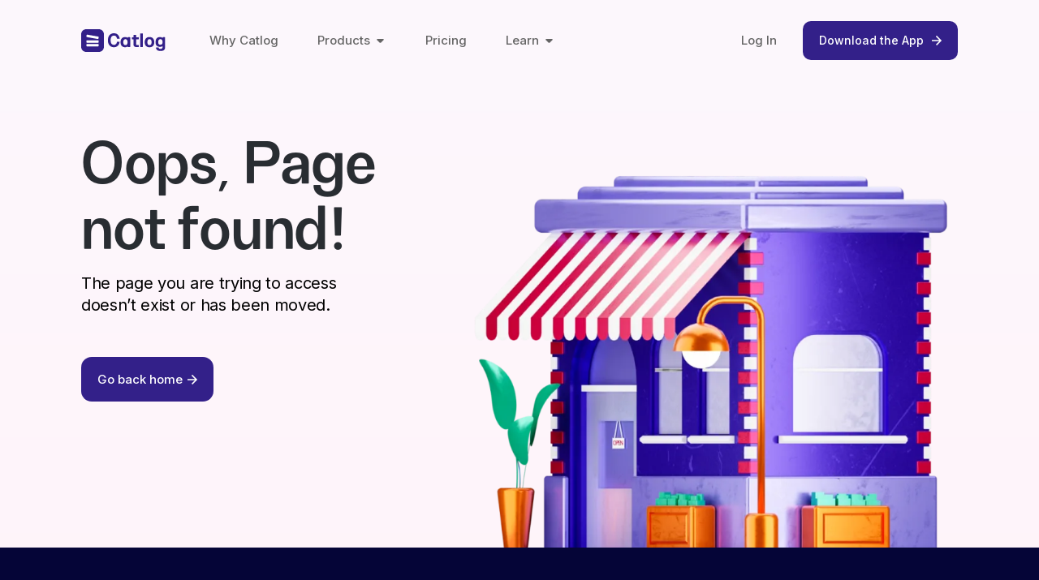

--- FILE ---
content_type: text/html; charset=utf-8
request_url: https://www.catlog.shop/ericas_collection
body_size: 10743
content:
<!DOCTYPE html><html lang="en"><head><link rel="icon" href="/favicon.png" type="image/png"/><title>Catlog - Page Not Found</title><meta charSet="utf-8"/><meta name="viewport" content="initial-scale=1.0, width=device-width"/><meta name="description" content="The page you are trying to access doesn&#x27;t exist or has been moved"/><meta property="og:title" content="Catlog - Page Not Found"/><meta property="og:url" content="https://catlog.shop//404"/><meta property="og:description" content="The page you are trying to access doesn&#x27;t exist or has been moved"/><meta name="twitter:site" content="@myshopcatlog"/><meta name="twitter:card" content="summary_large_image"/><meta name="twitter:title" content="Catlog - Page Not Found"/><meta name="twitter:url" content="https://catlog.shop//404"/><meta name="twitter:description" content="The page you are trying to access doesn&#x27;t exist or has been moved"/><meta property="og:image" content="https://res.cloudinary.com/catlog/image/upload/v1671183044/seo-banners/Not_Found_Banner.png"/><meta name="twitter:image" content="https://res.cloudinary.com/catlog/image/upload/v1671183044/seo-banners/Not_Found_Banner.png"/><meta name="next-head-count" content="15"/><meta name="application-name" content="Catlog"/><meta name="apple-mobile-web-app-capable" content="yes"/><meta name="apple-mobile-web-app-title" content="Catlog"/><meta name="format-detection" content="telephone=no"/><meta name="mobile-web-app-capable" content="yes"/><meta name="msapplication-TileColor" content="#332098"/><meta name="msapplication-tap-highlight" content="no"/><meta name="theme-color" content="#332098"/><meta name="apple-mobile-web-app-status-bar-style" content="#332098"/><meta name="facebook-domain-verification" content="x0ll53p7585630dqz9rwho532mwcab"/><meta name="viewport" content="width=device-width, initial-scale=1.0, maximum-scale=1.0, user-scalable=0"/><meta name="viewport" content="height=device-height, initial-scale=1.0, maximum-scale=1.0, user-scalable=0"/><link rel="preload" href="/_next/static/css/e6dc3d43e9a1f018.css" as="style"/><link rel="stylesheet" href="/_next/static/css/e6dc3d43e9a1f018.css" data-n-g=""/><link rel="preload" href="/_next/static/css/b8e302d41b271438.css" as="style"/><link rel="stylesheet" href="/_next/static/css/b8e302d41b271438.css" data-n-p=""/><noscript data-n-css=""></noscript><script defer="" nomodule="" src="/_next/static/chunks/polyfills-c67a75d1b6f99dc8.js"></script><script src="/_next/static/chunks/webpack-746dcc64fd2a781d.js" defer=""></script><script src="/_next/static/chunks/framework-5fb50dc3b55e8bf4.js" defer=""></script><script src="/_next/static/chunks/main-a3ffa32857986d97.js" defer=""></script><script src="/_next/static/chunks/pages/_app-f02a2d2054facb46.js" defer=""></script><script src="/_next/static/chunks/2648-2daaef9f5210b9c3.js" defer=""></script><script src="/_next/static/chunks/3055-4463f583cc101b16.js" defer=""></script><script src="/_next/static/chunks/9017-5741fc7b51107169.js" defer=""></script><script src="/_next/static/chunks/4017-31d2632afe540ef7.js" defer=""></script><script src="/_next/static/chunks/2726-c1050c096c2521eb.js" defer=""></script><script src="/_next/static/chunks/4551-c5dca5176c9d6546.js" defer=""></script><script src="/_next/static/chunks/7867-cfe7ca5d02611927.js" defer=""></script><script src="/_next/static/chunks/3926-3d1e9910fc883364.js" defer=""></script><script src="/_next/static/chunks/2908-457529b3d2dca081.js" defer=""></script><script src="/_next/static/chunks/6396-9609a5214b1cba56.js" defer=""></script><script src="/_next/static/chunks/6000-5c2bc90c90e1f160.js" defer=""></script><script src="/_next/static/chunks/9215-6001b84f205dd5e7.js" defer=""></script><script src="/_next/static/chunks/9872-5fdc5a2866a3567d.js" defer=""></script><script src="/_next/static/chunks/1142-d94e8f1c3ec09172.js" defer=""></script><script src="/_next/static/chunks/3639-526f90044a6612fc.js" defer=""></script><script src="/_next/static/chunks/656-cb493367bf0e04e6.js" defer=""></script><script src="/_next/static/chunks/3515-43564a7e780d224d.js" defer=""></script><script src="/_next/static/chunks/2856-15a189140c2bff4c.js" defer=""></script><script src="/_next/static/chunks/214-6fcfc0a25239effc.js" defer=""></script><script src="/_next/static/chunks/9011-c8cf09439805c3f1.js" defer=""></script><script src="/_next/static/chunks/6776-8dadc3d9d01f44df.js" defer=""></script><script src="/_next/static/chunks/5894-080a90db3e4bb2f4.js" defer=""></script><script src="/_next/static/chunks/8501-d4c0210720508c5f.js" defer=""></script><script src="/_next/static/chunks/2977-09d9d8cc558f412b.js" defer=""></script><script src="/_next/static/chunks/pages/%5Bslug%5D-9fba418b4f89ee95.js" defer=""></script><script src="/_next/static/catlog-websites-and-storefronts-1769373848683/_buildManifest.js" defer=""></script><script src="/_next/static/catlog-websites-and-storefronts-1769373848683/_ssgManifest.js" defer=""></script></head><body><div id="__next" data-reactroot=""><div class=""><main><section class="overflow-hidden relative cta front-header front-header--about-us"><nav class="body-padding h-18 sm:h-[90px] md:h-25 flex items-center relative !z-[99]"><div class="container flex items-center justify-between"><div class="flex items-center"><a class="inline-block z-[999]" href="/"><img src="/images/logos/primary.svg" alt="Catlog Logo" class="h-6 sm:h-6.25 lg:h-7"/></a><ul class="hidden items-center md:ml-4 lg:ml-11.5 md:space-x-3 lg:space-x-8 md:flex"><li class="relative py-3.5 px-2 block cursor-pointer nav-item"><a href="#" class="text-sm lg:text-1sm text-dark font-medium hover:text-black transition-all ease-out flex items-center">Why Catlog</a></li><li class="relative py-3.5 px-2 block cursor-pointer nav-item"><a href="#" class="text-sm lg:text-1sm text-dark font-medium hover:text-black transition-all ease-out flex items-center">Products<svg width="15" height="15" viewBox="0 0 15 15" fill="none" class="ml-1.25 mt-px"><path d="M11.2 5.11249H7.30621H3.79996C3.19996 5.11249 2.89996 5.83749 3.32496 6.26249L6.56247 9.49999C7.08122 10.0187 7.92497 10.0187 8.44372 9.49999L9.67497 8.26874L11.6812 6.26249C12.1 5.83749 11.8 5.11249 11.2 5.11249Z" fill="currentColor"></path></svg></a><div class="nav-dropdown bg-white absolute top-full left-1/2 transform -translate-x-1/2 w-full max-w-5xl rounded-15 border border-grey-border border-opacity-30 z-[9999] min-w-[660px] p-7.5"><svg width="32" viewBox="0 0 36 17" fill="none" class="absolute top-0 transform -translate-y-full left-[53%]"><path d="M14.8493 1.82843C16.4114 0.26633 18.9441 0.26633 20.5062 1.82843L35.3554 16.6777H6.51479e-05L14.8493 1.82843Z" fill="white"></path></svg><ul class="gap-7.5 grid grid-cols-2"><li><a class="flex dropdown-links items-start max-w-[275px]" href="/store-links"><figure class="rounded-full bg-opacity-10 flex items-center justify-center flex-shrink-0 bg-accent-yellow-500 h-12.5 w-12.5"><div class="h-[60%] w-[60%]"><svg viewBox="0 0 40 40" fill="none" xmlns="http://www.w3.org/2000/svg"><path d="M31.783 23.733a1.197 1.197 0 0 1-1.717 0 1.197 1.197 0 0 1 0-1.716c3.334-3.334 3.334-8.75 0-12.067-3.333-3.317-8.75-3.333-12.066 0-3.317 3.334-3.334 8.75 0 12.067.483.483.483 1.25 0 1.716a1.197 1.197 0 0 1-1.717 0c-4.284-4.283-4.284-11.25 0-15.516 4.283-4.267 11.25-4.284 15.516 0 4.267 4.283 4.267 11.233-.016 15.516Z" fill="#EF940F"></path><path opacity="0.4" d="M31.784 8.217c4.283 4.283 4.283 11.233 0 15.516a11.022 11.022 0 0 1-5.15 2.9 10.94 10.94 0 0 0-2.9-10.366 10.94 10.94 0 0 0-10.367-2.9c.467-1.884 1.417-3.684 2.9-5.15 4.284-4.284 11.233-4.284 15.517 0Z" fill="#EF940F"></path><path d="M8.217 16.267a1.197 1.197 0 0 1 1.716 0c.483.483.483 1.25 0 1.716-3.333 3.334-3.333 8.75 0 12.067 3.334 3.317 8.75 3.333 12.067 0s3.333-8.75 0-12.067a1.197 1.197 0 0 1 0-1.716 1.197 1.197 0 0 1 1.716 0c4.284 4.283 4.284 11.25 0 15.517-4.283 4.266-11.25 4.283-15.516 0-4.267-4.284-4.267-11.234.017-15.517Z" fill="#EF940F"></path><path opacity="0.5" d="M23.734 16.267a10.94 10.94 0 0 1 2.9 10.366 11.022 11.022 0 0 1-2.9 5.15c-4.283 4.284-11.233 4.284-15.517 0-4.283-4.283-4.283-11.233 0-15.516 1.467-1.484 3.267-2.434 5.15-2.9 3.6-.884 7.55.083 10.367 2.9Z" fill="#EF940F"></path></svg></div></figure><div class="ml-5"><div class="flex items-center"><h6 class="text-base font-display font-bold text-black">Store Links</h6></div><span class="inline-block mt-0.5 text-grey-subtext text-1xs max-w-[210px]">Showcase your products and take orders with one link</span></div></a></li><li><a class="flex dropdown-links items-start max-w-[275px]" href="/orders-and-customers"><figure class="rounded-full bg-opacity-10 flex items-center justify-center flex-shrink-0 bg-accent-red-500 h-12.5 w-12.5"><div class="h-[60%] w-[60%]"><svg viewBox="0 0 28 28" fill="none" xmlns="http://www.w3.org/2000/svg"><path opacity="0.4" d="M22.446 6.51h-.466l-3.944-3.943a.824.824 0 0 0-1.155 0 .824.824 0 0 0 0 1.155L19.67 6.51H8.33l2.788-2.788a.824.824 0 0 0 0-1.155.824.824 0 0 0-1.155 0L6.031 6.51h-.466c-1.05 0-3.232 0-3.232 2.987 0 1.131.233 1.878.723 2.368.28.292.619.443.98.525.339.082.7.093 1.05.093h17.827c.362 0 .7-.023 1.027-.093.98-.233 1.726-.933 1.726-2.893 0-2.987-2.181-2.987-3.22-2.987Z" fill="#BF0637"></path><path d="M22.925 12.483H5.087c-.338 0-.712-.011-1.05-.105l1.47 8.972c.327 2.007 1.202 4.317 5.087 4.317h6.545c3.931 0 4.631-1.972 5.051-4.177l1.762-9.112a4.26 4.26 0 0 1-1.027.105ZM14 21.583a4.97 4.97 0 0 1-4.958-4.958c0-.478.397-.875.875-.875s.875.397.875.875A3.207 3.207 0 0 0 14 19.833a3.207 3.207 0 0 0 3.209-3.208c0-.478.396-.875.875-.875.478 0 .875.397.875.875A4.97 4.97 0 0 1 14 21.583Z" fill="#BF0637"></path></svg></div></figure><div class="ml-5"><div class="flex items-center"><h6 class="text-base font-display font-bold text-black">Orders &amp; Customers</h6></div><span class="inline-block mt-0.5 text-grey-subtext text-1xs max-w-[210px]">Easily keep track of all your orders &amp; customers</span></div></a></li><li><a class="flex dropdown-links items-start max-w-[275px]" href="/payments"><figure class="rounded-full bg-opacity-10 flex items-center justify-center flex-shrink-0 bg-accent-green-500 h-12.5 w-12.5"><div class="h-[60%] w-[60%]"><svg viewBox="0 0 28 28" fill="none" xmlns="http://www.w3.org/2000/svg"><path d="M22.167 17.5a4.665 4.665 0 0 0-4.667 4.667c0 .875.245 1.703.677 2.403a4.631 4.631 0 0 0 3.99 2.263c1.703 0 3.185-.91 3.99-2.263.431-.7.676-1.528.676-2.403a4.665 4.665 0 0 0-4.666-4.667Zm2.415 4.165-2.485 2.298a.89.89 0 0 1-.595.234.865.865 0 0 1-.619-.257l-1.155-1.155a.88.88 0 0 1 0-1.237.88.88 0 0 1 1.237 0l.56.56 1.867-1.726a.88.88 0 0 1 1.236.046.881.881 0 0 1-.046 1.237ZM25.666 8.796V10.5H2.333V8.796c0-2.671 2.17-4.83 4.842-4.83h13.65a4.835 4.835 0 0 1 4.841 4.83Z" fill="#39B588"></path><path opacity="0.4" d="M2.333 10.5v8.703a4.825 4.825 0 0 0 4.83 4.83h7.303c.677 0 1.26-.571 1.202-1.248-.163-1.785.408-3.722 1.995-5.262a5.925 5.925 0 0 1 2.333-1.411c1.459-.467 2.87-.409 4.119.011.758.257 1.551-.291 1.551-1.096V10.5H2.333Zm7 9.625H7a.881.881 0 0 1-.875-.875c0-.478.396-.875.875-.875h2.333c.478 0 .875.397.875.875a.881.881 0 0 1-.875.875Z" fill="#39B588"></path><path d="M10.208 19.25a.881.881 0 0 1-.875.875H7a.881.881 0 0 1-.875-.875c0-.478.397-.875.875-.875h2.333c.479 0 .875.397.875.875Z" fill="#39B588"></path></svg></div></figure><div class="ml-5"><div class="flex items-center"><h6 class="text-base font-display font-bold text-black">Payments &amp; Invoices</h6></div><span class="inline-block mt-0.5 text-grey-subtext text-1xs max-w-[210px]">Seamlessly collect payments &amp; issue invoices</span></div></a></li><li><a class="flex dropdown-links items-start max-w-[275px]" href="/invoice-links"><figure class="rounded-full bg-opacity-10 flex items-center justify-center flex-shrink-0 bg-accent-yellow-500 text-accent-yellow-500 h-12.5 w-12.5"><div class="h-[60%] w-[60%]"><svg viewBox="0 0 40 40" fill="none" xmlns="http://www.w3.org/2000/svg"><path opacity="0.4" d="M33.333 11.733v16.533c0 2.534-.233 4.334-.833 5.617 0 .017-.017.05-.033.067-.367.466-.85.7-1.417.7-.883 0-1.95-.584-3.1-1.817-1.367-1.467-3.467-1.35-4.667.25L21.6 35.316c-.667.9-1.55 1.35-2.433 1.35-.884 0-1.767-.45-2.434-1.35l-1.7-2.25c-1.183-1.583-3.266-1.7-4.633-.25l-.017.017C8.5 34.85 6.833 35.15 5.867 33.95a.126.126 0 0 1-.034-.067C5.233 32.6 5 30.8 5 28.266V11.733c0-2.533.233-4.333.833-5.617 0-.016 0-.033.034-.05.95-1.216 2.633-.916 4.516 1.1l.017.017c1.367 1.45 3.45 1.333 4.633-.25l1.7-2.25c.667-.9 1.55-1.35 2.434-1.35.883 0 1.766.45 2.433 1.35l1.683 2.233c1.2 1.6 3.3 1.717 4.667.25 1.15-1.233 2.217-1.816 3.1-1.816.567 0 1.05.25 1.417.716.033.017.033.034.033.05.6 1.284.833 3.084.833 5.617Z" fill="currentColor"></path><path d="M26.667 18.333H13.334a1.26 1.26 0 0 1-1.25-1.25c0-.683.567-1.25 1.25-1.25h13.333c.684 0 1.25.567 1.25 1.25a1.26 1.26 0 0 1-1.25 1.25ZM23.334 24.167h-10a1.26 1.26 0 0 1-1.25-1.25c0-.683.567-1.25 1.25-1.25h10c.683 0 1.25.567 1.25 1.25a1.26 1.26 0 0 1-1.25 1.25Z" fill="currentColor"></path></svg></div></figure><div class="ml-5"><div class="flex items-center"><h6 class="text-base font-display font-bold text-black">Invoice Links</h6></div><span class="inline-block mt-0.5 text-grey-subtext text-1xs max-w-[210px]">Create links you can share with customers to pay you</span></div></a></li><li><a class="flex dropdown-links items-start max-w-[275px]" href="/findwithcatlog"><figure class="rounded-full bg-opacity-10 flex items-center justify-center flex-shrink-0 bg-accent-red-500 text-accent-red-500 h-12.5 w-12.5"><div class="h-[60%] w-[60%]"><svg viewBox="0 0 40 40" fill="none" xmlns="http://www.w3.org/2000/svg"><path opacity="0.4" d="M18.333 33.35c8.294 0 15.017-6.723 15.017-15.017 0-8.293-6.723-15.017-15.017-15.017-8.293 0-15.017 6.724-15.017 15.017 0 8.294 6.724 15.017 15.017 15.017Z" fill="currentColor"></path><path d="M23.334 17.083h-10a1.26 1.26 0 0 1-1.25-1.25c0-.683.567-1.25 1.25-1.25h10c.683 0 1.25.567 1.25 1.25a1.26 1.26 0 0 1-1.25 1.25ZM18.334 22.083h-5a1.26 1.26 0 0 1-1.25-1.25c0-.683.567-1.25 1.25-1.25h5c.683 0 1.25.567 1.25 1.25a1.26 1.26 0 0 1-1.25 1.25ZM36.65 31.583C36.1 30.567 34.932 30 33.365 30c-1.183 0-2.2.483-2.8 1.317-.6.833-.733 1.95-.367 3.066.717 2.167 1.967 2.65 2.65 2.734.1.016.2.016.317.016.733 0 1.867-.316 2.967-1.966.883-1.284 1.05-2.567.516-3.584Z" fill="currentColor"></path></svg></div></figure><div class="ml-5"><div class="flex items-center"><h6 class="text-base font-display font-bold text-black">Find with catlog</h6></div><span class="inline-block mt-0.5 text-grey-subtext text-1xs max-w-[210px]">Find Items on Twitter with the hashtag #findwithcatlog</span></div></a></li><li><a class="flex dropdown-links items-start max-w-[275px]" href="/deliveries"><figure class="rounded-full bg-opacity-10 flex items-center justify-center flex-shrink-0 bg-accent-orange-500 h-12.5 w-12.5"><div class="h-[60%] w-[60%]"><svg viewBox="0 0 28 28" fill="none" xmlns="http://www.w3.org/2000/svg"><path opacity="0.4" d="M24.547 8.388 14.001 14.49 3.454 8.388c.467-.863 1.143-1.621 1.902-2.041l6.23-3.454c1.33-.746 3.5-.746 4.83 0l6.23 3.454c.758.42 1.435 1.178 1.901 2.041Z" fill="#F35508"></path><path opacity="0.6" d="M14 14.49v11.177c-.874 0-1.75-.187-2.414-.56l-6.23-3.454c-1.412-.781-2.567-2.741-2.567-4.351v-6.604c0-.746.257-1.563.665-2.31l10.547 6.102Z" fill="#F35508"></path><path d="M25.212 10.698v6.604c0 1.61-1.155 3.57-2.566 4.351l-6.23 3.454c-.665.373-1.54.56-2.415.56V14.49l10.546-6.102c.409.747.665 1.564.665 2.31Z" fill="#F35508"></path></svg></div></figure><div class="ml-5"><div class="flex items-center"><h6 class="text-base font-display font-bold text-black">Deliveries</h6></div><span class="inline-block mt-0.5 text-grey-subtext text-1xs max-w-[210px]">Effortlessly get items delivered at discounted prices</span></div></a></li></ul></div></li><li class="relative py-3.5 px-2 block cursor-pointer nav-item"><a href="#" class="text-sm lg:text-1sm text-dark font-medium hover:text-black transition-all ease-out flex items-center">Pricing</a></li><li class="relative py-3.5 px-2 block cursor-pointer nav-item"><a href="#" class="text-sm lg:text-1sm text-dark font-medium hover:text-black transition-all ease-out flex items-center">Learn<svg width="15" height="15" viewBox="0 0 15 15" fill="none" class="ml-1.25 mt-px"><path d="M11.2 5.11249H7.30621H3.79996C3.19996 5.11249 2.89996 5.83749 3.32496 6.26249L6.56247 9.49999C7.08122 10.0187 7.92497 10.0187 8.44372 9.49999L9.67497 8.26874L11.6812 6.26249C12.1 5.83749 11.8 5.11249 11.2 5.11249Z" fill="currentColor"></path></svg></a><div class="nav-dropdown bg-white absolute top-full left-1/2 transform -translate-x-1/2 w-full max-w-5xl rounded-15 border border-grey-border border-opacity-30 z-[9999] min-w-[210px] p-6.25"><svg width="32" viewBox="0 0 36 17" fill="none" class="absolute top-0 transform -translate-y-full left-[53.5%]"><path d="M14.8493 1.82843C16.4114 0.26633 18.9441 0.26633 20.5062 1.82843L35.3554 16.6777H6.51479e-05L14.8493 1.82843Z" fill="white"></path></svg><ul class="space-y-3.75"><li><a class="flex dropdown-links items-center" href="/about"><figure class="rounded-full bg-opacity-10 flex items-center justify-center flex-shrink-0 bg-accent-red-500 h-10 w-10"><div class="h-[60%] w-[60%]"><svg viewBox="0 0 22 22" fill="none" xmlns="http://www.w3.org/2000/svg"><path opacity="0.4" d="M18.205 7.416c0 .137 0 .275-.01.403a4.15 4.15 0 0 0-4.152.788 4.06 4.06 0 0 0-2.731-1.044c-2.255 0-4.089 1.842-4.089 4.115 0 2.595 1.302 4.492 2.549 5.72a.967.967 0 0 1-.257-.055c-2.374-.816-7.682-4.189-7.682-9.927 0-2.53 2.035-4.574 4.547-4.574 1.494 0 2.814.715 3.64 1.824a4.544 4.544 0 0 1 3.638-1.824c2.512 0 4.547 2.044 4.547 4.574Z" fill="#BF0637"></path><path d="M16.5 8.79c-.98 0-1.87.478-2.42 1.21a3.02 3.02 0 0 0-2.42-1.21 3.032 3.032 0 0 0-3.025 3.044c0 .651.1 1.247.284 1.797.862 2.722 3.511 4.345 4.822 4.794.183.064.486.064.678 0 1.311-.45 3.96-2.072 4.822-4.794.183-.56.284-1.155.284-1.797A3.032 3.032 0 0 0 16.5 8.791Z" fill="#BF0637"></path></svg></div></figure><div class="ml-3.75"><div class="flex items-center"><h6 class="text-base font-display font-bold text-black">About Us</h6></div></div></a></li><li><a class="flex dropdown-links items-center" href="/blog"><figure class="rounded-full bg-opacity-10 flex items-center justify-center flex-shrink-0 bg-accent-yellow-500 h-10 w-10"><div class="h-[60%] w-[60%]"><svg viewBox="0 0 50 50" fill="none" xmlns="http://www.w3.org/2000/svg"><path opacity="0.4" d="M42.71 14.583V31.25H13.23a5.948 5.948 0 0 0-5.937 5.937V14.583c0-8.333 2.083-10.417 10.417-10.417h14.583c8.333 0 10.417 2.084 10.417 10.417Z" fill="currentColor"></path><path d="M42.71 31.25v7.292c0 4.02-3.271 7.291-7.292 7.291H14.585c-4.021 0-7.292-3.27-7.292-7.291v-1.355a5.948 5.948 0 0 1 5.937-5.937h29.48ZM33.335 16.146H16.668a1.574 1.574 0 0 1-1.563-1.563c0-.854.709-1.562 1.563-1.562h16.667c.854 0 1.562.708 1.562 1.563 0 .854-.708 1.562-1.562 1.562ZM27.085 23.438H16.668a1.574 1.574 0 0 1-1.563-1.563c0-.854.709-1.563 1.563-1.563h10.417c.854 0 1.562.709 1.562 1.563s-.708 1.563-1.562 1.563Z" fill="currentColor"></path></svg></div></figure><div class="ml-3.75"><div class="flex items-center"><h6 class="text-base font-display font-bold text-black">Blog</h6></div></div></a></li><li><a class="flex dropdown-links items-center" href="/support"><figure class="rounded-full bg-opacity-10 flex items-center justify-center flex-shrink-0 bg-accent-green-500 text-accent-green-500 h-10 w-10"><div class="h-[60%] w-[60%]"><svg viewBox="0 0 35 35" fill="none" xmlns="http://www.w3.org/2000/svg"><path opacity="0.4" d="m31.587 15.225-1.43 6.096c-1.224 5.264-3.645 7.394-8.195 6.956-.73-.058-1.517-.19-2.362-.394l-2.45-.583c-6.082-1.444-7.963-4.448-6.534-10.544l1.43-6.11c.291-1.24.641-2.319 1.079-3.209 1.706-3.529 4.608-4.477 9.479-3.325l2.435.57c6.11 1.428 7.977 4.447 6.548 10.543Z" fill="currentColor"></path><path d="M21.963 28.277c-.904.613-2.042 1.123-3.427 1.575l-2.305.758c-5.79 1.867-8.837.307-10.718-5.483l-1.867-5.76c-1.867-5.79-.32-8.852 5.469-10.72l2.304-.757c.598-.19 1.167-.35 1.706-.452-.437.89-.787 1.968-1.079 3.208l-1.43 6.11c-1.428 6.096.453 9.1 6.534 10.544l2.45.583c.846.204 1.634.336 2.363.394ZM25.506 15.327c-.087 0-.175-.015-.277-.03l-7.072-1.793a1.093 1.093 0 0 1-.788-1.327 1.093 1.093 0 0 1 1.327-.787l7.073 1.793c.583.146.933.744.788 1.327a1.09 1.09 0 0 1-1.05.817Z" fill="currentColor"></path><path d="M21.234 20.256c-.088 0-.175-.014-.277-.029l-4.244-1.08a1.093 1.093 0 0 1-.787-1.326 1.093 1.093 0 0 1 1.327-.788l4.244 1.08c.583.145.933.743.787 1.327a1.062 1.062 0 0 1-1.05.816Z" fill="currentColor"></path></svg></div></figure><div class="ml-3.75"><div class="flex items-center"><h6 class="text-base font-display font-bold text-black">Find Answers</h6></div></div></a></li></ul></div></li></ul></div><div class="flex md:hidden"><input type="checkbox" id="front-nav-toggle-checkbox" class="hidden"/><label class="front-nav-toggle cursor-pointer z-[999]" for="front-nav-toggle-checkbox"><span class="front-nav-toggle-inner"></span></label><div class="fixed inset-0 bg-white z-[990] mobile-nav flex flex-col pt-18 sm:pt-[90px]"><div class="flex-1 overflow-y-auto border-t border-grey-border border-opacity-50 pt-5 px-5"><div class="h-full max-w-lg mx-auto"><div class="first:-mb-5"><a class="flex items-center mb-2.5 w-full justify-between group mobile-nav-item-three" href="#"><div class="flex items-center"><figure class="h-7.5 w-7.5 rounded-full bg-opacity-10 flex items-center justify-center bg-accent-green-500"><div class="h-[60%] w-[60%]"><svg width="18" height="18" fill="none" xmlns="http://www.w3.org/2000/svg"><path opacity="0.4" d="M12.18 2.737H5.82A3.356 3.356 0 0 0 2.468 6.09v7.058A3.36 3.36 0 0 0 5.82 16.5h6.352a3.356 3.356 0 0 0 3.353-3.352V6.09a3.345 3.345 0 0 0-3.345-3.353Z" fill="#39B588"></path><path d="M10.762 1.5H7.238c-.78 0-1.418.63-1.418 1.41v.705c0 .78.63 1.41 1.41 1.41h3.532c.78 0 1.41-.63 1.41-1.41V2.91c.008-.78-.63-1.41-1.41-1.41ZM8.107 12.713a.556.556 0 0 1-.397-.165l-1.125-1.126a.566.566 0 0 1 0-.795.566.566 0 0 1 .795 0l.728.728 2.602-2.603a.566.566 0 0 1 .795 0 .566.566 0 0 1 0 .795l-3 3a.544.544 0 0 1-.398.165Z" fill="#39B588"></path></svg></div></figure><span class="ml-2.5 inline-block font-medium text-sm text-black-secondary">Why Catlog</span></div><svg width="15" height="15" viewBox="0 0 15 15" fill="none" class="transform transition-all ease-out duration-100 group-hover:translate-x-0.5"><path d="M4.98104 12.2065C4.81463 12.04 4.7995 11.7796 4.93566 11.5961L4.98104 11.5435L9.02438 7.5L4.98104 3.45646C4.81463 3.29004 4.7995 3.02962 4.93566 2.84612L4.98104 2.79354C5.14746 2.62713 5.40788 2.612 5.59138 2.74816L5.64396 2.79354L10.019 7.16854C10.1854 7.33496 10.2005 7.59537 10.0643 7.77888L10.019 7.83146L5.64396 12.2065C5.4609 12.3895 5.1641 12.3895 4.98104 12.2065Z" fill="#656565"></path></svg></a></div><div class="first:-mb-5 border-b border-grey-border border-opacity-50 last:border-t last:border-b-0 pb-5 pt-5 mb-5 mt-5 first:pt-0 first:mt-0 last:mb-0"><span class="text-1xs text-black-placeholder font-display font-semibold inline-block uppercase mobile-nav-item">Products</span><ul class="flex flex-col space-y-4.5 mt-3.75 w-full"><li class="w-full mobile-nav-item"><a class="flex items-center w-full justify-between group" href="#"><div class="flex items-center"><figure class="h-7.5 w-7.5 rounded-full bg-opacity-10 flex items-center justify-center bg-accent-yellow-500"><div class="h-[60%] w-[60%]"><svg viewBox="0 0 40 40" fill="none" xmlns="http://www.w3.org/2000/svg"><path d="M31.783 23.733a1.197 1.197 0 0 1-1.717 0 1.197 1.197 0 0 1 0-1.716c3.334-3.334 3.334-8.75 0-12.067-3.333-3.317-8.75-3.333-12.066 0-3.317 3.334-3.334 8.75 0 12.067.483.483.483 1.25 0 1.716a1.197 1.197 0 0 1-1.717 0c-4.284-4.283-4.284-11.25 0-15.516 4.283-4.267 11.25-4.284 15.516 0 4.267 4.283 4.267 11.233-.016 15.516Z" fill="#EF940F"></path><path opacity="0.4" d="M31.784 8.217c4.283 4.283 4.283 11.233 0 15.516a11.022 11.022 0 0 1-5.15 2.9 10.94 10.94 0 0 0-2.9-10.366 10.94 10.94 0 0 0-10.367-2.9c.467-1.884 1.417-3.684 2.9-5.15 4.284-4.284 11.233-4.284 15.517 0Z" fill="#EF940F"></path><path d="M8.217 16.267a1.197 1.197 0 0 1 1.716 0c.483.483.483 1.25 0 1.716-3.333 3.334-3.333 8.75 0 12.067 3.334 3.317 8.75 3.333 12.067 0s3.333-8.75 0-12.067a1.197 1.197 0 0 1 0-1.716 1.197 1.197 0 0 1 1.716 0c4.284 4.283 4.284 11.25 0 15.517-4.283 4.266-11.25 4.283-15.516 0-4.267-4.284-4.267-11.234.017-15.517Z" fill="#EF940F"></path><path opacity="0.5" d="M23.734 16.267a10.94 10.94 0 0 1 2.9 10.366 11.022 11.022 0 0 1-2.9 5.15c-4.283 4.284-11.233 4.284-15.517 0-4.283-4.283-4.283-11.233 0-15.516 1.467-1.484 3.267-2.434 5.15-2.9 3.6-.884 7.55.083 10.367 2.9Z" fill="#EF940F"></path></svg></div></figure><span class="ml-2.5 inline-block font-medium text-sm text-black-secondary">Store Links</span></div><svg width="15" height="15" viewBox="0 0 15 15" fill="none" class="transform transition-all ease-out duration-100 group-hover:translate-x-0.5"><path d="M4.98104 12.2065C4.81463 12.04 4.7995 11.7796 4.93566 11.5961L4.98104 11.5435L9.02438 7.5L4.98104 3.45646C4.81463 3.29004 4.7995 3.02962 4.93566 2.84612L4.98104 2.79354C5.14746 2.62713 5.40788 2.612 5.59138 2.74816L5.64396 2.79354L10.019 7.16854C10.1854 7.33496 10.2005 7.59537 10.0643 7.77888L10.019 7.83146L5.64396 12.2065C5.4609 12.3895 5.1641 12.3895 4.98104 12.2065Z" fill="#656565"></path></svg></a></li><li class="w-full mobile-nav-item"><a class="flex items-center w-full justify-between group" href="#"><div class="flex items-center"><figure class="h-7.5 w-7.5 rounded-full bg-opacity-10 flex items-center justify-center bg-accent-red-500"><div class="h-[60%] w-[60%]"><svg viewBox="0 0 28 28" fill="none" xmlns="http://www.w3.org/2000/svg"><path opacity="0.4" d="M22.446 6.51h-.466l-3.944-3.943a.824.824 0 0 0-1.155 0 .824.824 0 0 0 0 1.155L19.67 6.51H8.33l2.788-2.788a.824.824 0 0 0 0-1.155.824.824 0 0 0-1.155 0L6.031 6.51h-.466c-1.05 0-3.232 0-3.232 2.987 0 1.131.233 1.878.723 2.368.28.292.619.443.98.525.339.082.7.093 1.05.093h17.827c.362 0 .7-.023 1.027-.093.98-.233 1.726-.933 1.726-2.893 0-2.987-2.181-2.987-3.22-2.987Z" fill="#BF0637"></path><path d="M22.925 12.483H5.087c-.338 0-.712-.011-1.05-.105l1.47 8.972c.327 2.007 1.202 4.317 5.087 4.317h6.545c3.931 0 4.631-1.972 5.051-4.177l1.762-9.112a4.26 4.26 0 0 1-1.027.105ZM14 21.583a4.97 4.97 0 0 1-4.958-4.958c0-.478.397-.875.875-.875s.875.397.875.875A3.207 3.207 0 0 0 14 19.833a3.207 3.207 0 0 0 3.209-3.208c0-.478.396-.875.875-.875.478 0 .875.397.875.875A4.97 4.97 0 0 1 14 21.583Z" fill="#BF0637"></path></svg></div></figure><span class="ml-2.5 inline-block font-medium text-sm text-black-secondary">Orders &amp; Customers</span></div><svg width="15" height="15" viewBox="0 0 15 15" fill="none" class="transform transition-all ease-out duration-100 group-hover:translate-x-0.5"><path d="M4.98104 12.2065C4.81463 12.04 4.7995 11.7796 4.93566 11.5961L4.98104 11.5435L9.02438 7.5L4.98104 3.45646C4.81463 3.29004 4.7995 3.02962 4.93566 2.84612L4.98104 2.79354C5.14746 2.62713 5.40788 2.612 5.59138 2.74816L5.64396 2.79354L10.019 7.16854C10.1854 7.33496 10.2005 7.59537 10.0643 7.77888L10.019 7.83146L5.64396 12.2065C5.4609 12.3895 5.1641 12.3895 4.98104 12.2065Z" fill="#656565"></path></svg></a></li><li class="w-full mobile-nav-item"><a class="flex items-center w-full justify-between group" href="#"><div class="flex items-center"><figure class="h-7.5 w-7.5 rounded-full bg-opacity-10 flex items-center justify-center bg-accent-green-500"><div class="h-[60%] w-[60%]"><svg viewBox="0 0 28 28" fill="none" xmlns="http://www.w3.org/2000/svg"><path d="M22.167 17.5a4.665 4.665 0 0 0-4.667 4.667c0 .875.245 1.703.677 2.403a4.631 4.631 0 0 0 3.99 2.263c1.703 0 3.185-.91 3.99-2.263.431-.7.676-1.528.676-2.403a4.665 4.665 0 0 0-4.666-4.667Zm2.415 4.165-2.485 2.298a.89.89 0 0 1-.595.234.865.865 0 0 1-.619-.257l-1.155-1.155a.88.88 0 0 1 0-1.237.88.88 0 0 1 1.237 0l.56.56 1.867-1.726a.88.88 0 0 1 1.236.046.881.881 0 0 1-.046 1.237ZM25.666 8.796V10.5H2.333V8.796c0-2.671 2.17-4.83 4.842-4.83h13.65a4.835 4.835 0 0 1 4.841 4.83Z" fill="#39B588"></path><path opacity="0.4" d="M2.333 10.5v8.703a4.825 4.825 0 0 0 4.83 4.83h7.303c.677 0 1.26-.571 1.202-1.248-.163-1.785.408-3.722 1.995-5.262a5.925 5.925 0 0 1 2.333-1.411c1.459-.467 2.87-.409 4.119.011.758.257 1.551-.291 1.551-1.096V10.5H2.333Zm7 9.625H7a.881.881 0 0 1-.875-.875c0-.478.396-.875.875-.875h2.333c.478 0 .875.397.875.875a.881.881 0 0 1-.875.875Z" fill="#39B588"></path><path d="M10.208 19.25a.881.881 0 0 1-.875.875H7a.881.881 0 0 1-.875-.875c0-.478.397-.875.875-.875h2.333c.479 0 .875.397.875.875Z" fill="#39B588"></path></svg></div></figure><span class="ml-2.5 inline-block font-medium text-sm text-black-secondary">Payments &amp; Invoices</span></div><svg width="15" height="15" viewBox="0 0 15 15" fill="none" class="transform transition-all ease-out duration-100 group-hover:translate-x-0.5"><path d="M4.98104 12.2065C4.81463 12.04 4.7995 11.7796 4.93566 11.5961L4.98104 11.5435L9.02438 7.5L4.98104 3.45646C4.81463 3.29004 4.7995 3.02962 4.93566 2.84612L4.98104 2.79354C5.14746 2.62713 5.40788 2.612 5.59138 2.74816L5.64396 2.79354L10.019 7.16854C10.1854 7.33496 10.2005 7.59537 10.0643 7.77888L10.019 7.83146L5.64396 12.2065C5.4609 12.3895 5.1641 12.3895 4.98104 12.2065Z" fill="#656565"></path></svg></a></li><li class="w-full mobile-nav-item"><a class="flex items-center w-full justify-between group" href="#"><div class="flex items-center"><figure class="h-7.5 w-7.5 rounded-full bg-opacity-10 flex items-center justify-center bg-accent-yellow-500 text-accent-yellow-500"><div class="h-[60%] w-[60%]"><svg viewBox="0 0 40 40" fill="none" xmlns="http://www.w3.org/2000/svg"><path opacity="0.4" d="M33.333 11.733v16.533c0 2.534-.233 4.334-.833 5.617 0 .017-.017.05-.033.067-.367.466-.85.7-1.417.7-.883 0-1.95-.584-3.1-1.817-1.367-1.467-3.467-1.35-4.667.25L21.6 35.316c-.667.9-1.55 1.35-2.433 1.35-.884 0-1.767-.45-2.434-1.35l-1.7-2.25c-1.183-1.583-3.266-1.7-4.633-.25l-.017.017C8.5 34.85 6.833 35.15 5.867 33.95a.126.126 0 0 1-.034-.067C5.233 32.6 5 30.8 5 28.266V11.733c0-2.533.233-4.333.833-5.617 0-.016 0-.033.034-.05.95-1.216 2.633-.916 4.516 1.1l.017.017c1.367 1.45 3.45 1.333 4.633-.25l1.7-2.25c.667-.9 1.55-1.35 2.434-1.35.883 0 1.766.45 2.433 1.35l1.683 2.233c1.2 1.6 3.3 1.717 4.667.25 1.15-1.233 2.217-1.816 3.1-1.816.567 0 1.05.25 1.417.716.033.017.033.034.033.05.6 1.284.833 3.084.833 5.617Z" fill="currentColor"></path><path d="M26.667 18.333H13.334a1.26 1.26 0 0 1-1.25-1.25c0-.683.567-1.25 1.25-1.25h13.333c.684 0 1.25.567 1.25 1.25a1.26 1.26 0 0 1-1.25 1.25ZM23.334 24.167h-10a1.26 1.26 0 0 1-1.25-1.25c0-.683.567-1.25 1.25-1.25h10c.683 0 1.25.567 1.25 1.25a1.26 1.26 0 0 1-1.25 1.25Z" fill="currentColor"></path></svg></div></figure><span class="ml-2.5 inline-block font-medium text-sm text-black-secondary">Invoice Links</span></div><svg width="15" height="15" viewBox="0 0 15 15" fill="none" class="transform transition-all ease-out duration-100 group-hover:translate-x-0.5"><path d="M4.98104 12.2065C4.81463 12.04 4.7995 11.7796 4.93566 11.5961L4.98104 11.5435L9.02438 7.5L4.98104 3.45646C4.81463 3.29004 4.7995 3.02962 4.93566 2.84612L4.98104 2.79354C5.14746 2.62713 5.40788 2.612 5.59138 2.74816L5.64396 2.79354L10.019 7.16854C10.1854 7.33496 10.2005 7.59537 10.0643 7.77888L10.019 7.83146L5.64396 12.2065C5.4609 12.3895 5.1641 12.3895 4.98104 12.2065Z" fill="#656565"></path></svg></a></li><li class="w-full mobile-nav-item"><a class="flex items-center w-full justify-between group" href="#"><div class="flex items-center"><figure class="h-7.5 w-7.5 rounded-full bg-opacity-10 flex items-center justify-center bg-accent-red-500 text-accent-red-500"><div class="h-[60%] w-[60%]"><svg viewBox="0 0 40 40" fill="none" xmlns="http://www.w3.org/2000/svg"><path opacity="0.4" d="M18.333 33.35c8.294 0 15.017-6.723 15.017-15.017 0-8.293-6.723-15.017-15.017-15.017-8.293 0-15.017 6.724-15.017 15.017 0 8.294 6.724 15.017 15.017 15.017Z" fill="currentColor"></path><path d="M23.334 17.083h-10a1.26 1.26 0 0 1-1.25-1.25c0-.683.567-1.25 1.25-1.25h10c.683 0 1.25.567 1.25 1.25a1.26 1.26 0 0 1-1.25 1.25ZM18.334 22.083h-5a1.26 1.26 0 0 1-1.25-1.25c0-.683.567-1.25 1.25-1.25h5c.683 0 1.25.567 1.25 1.25a1.26 1.26 0 0 1-1.25 1.25ZM36.65 31.583C36.1 30.567 34.932 30 33.365 30c-1.183 0-2.2.483-2.8 1.317-.6.833-.733 1.95-.367 3.066.717 2.167 1.967 2.65 2.65 2.734.1.016.2.016.317.016.733 0 1.867-.316 2.967-1.966.883-1.284 1.05-2.567.516-3.584Z" fill="currentColor"></path></svg></div></figure><span class="ml-2.5 inline-block font-medium text-sm text-black-secondary">Find with catlog</span></div><svg width="15" height="15" viewBox="0 0 15 15" fill="none" class="transform transition-all ease-out duration-100 group-hover:translate-x-0.5"><path d="M4.98104 12.2065C4.81463 12.04 4.7995 11.7796 4.93566 11.5961L4.98104 11.5435L9.02438 7.5L4.98104 3.45646C4.81463 3.29004 4.7995 3.02962 4.93566 2.84612L4.98104 2.79354C5.14746 2.62713 5.40788 2.612 5.59138 2.74816L5.64396 2.79354L10.019 7.16854C10.1854 7.33496 10.2005 7.59537 10.0643 7.77888L10.019 7.83146L5.64396 12.2065C5.4609 12.3895 5.1641 12.3895 4.98104 12.2065Z" fill="#656565"></path></svg></a></li><li class="w-full mobile-nav-item"><a class="flex items-center w-full justify-between group" href="#"><div class="flex items-center"><figure class="h-7.5 w-7.5 rounded-full bg-opacity-10 flex items-center justify-center bg-accent-orange-500"><div class="h-[60%] w-[60%]"><svg viewBox="0 0 28 28" fill="none" xmlns="http://www.w3.org/2000/svg"><path opacity="0.4" d="M24.547 8.388 14.001 14.49 3.454 8.388c.467-.863 1.143-1.621 1.902-2.041l6.23-3.454c1.33-.746 3.5-.746 4.83 0l6.23 3.454c.758.42 1.435 1.178 1.901 2.041Z" fill="#F35508"></path><path opacity="0.6" d="M14 14.49v11.177c-.874 0-1.75-.187-2.414-.56l-6.23-3.454c-1.412-.781-2.567-2.741-2.567-4.351v-6.604c0-.746.257-1.563.665-2.31l10.547 6.102Z" fill="#F35508"></path><path d="M25.212 10.698v6.604c0 1.61-1.155 3.57-2.566 4.351l-6.23 3.454c-.665.373-1.54.56-2.415.56V14.49l10.546-6.102c.409.747.665 1.564.665 2.31Z" fill="#F35508"></path></svg></div></figure><span class="ml-2.5 inline-block font-medium text-sm text-black-secondary">Deliveries</span></div><svg width="15" height="15" viewBox="0 0 15 15" fill="none" class="transform transition-all ease-out duration-100 group-hover:translate-x-0.5"><path d="M4.98104 12.2065C4.81463 12.04 4.7995 11.7796 4.93566 11.5961L4.98104 11.5435L9.02438 7.5L4.98104 3.45646C4.81463 3.29004 4.7995 3.02962 4.93566 2.84612L4.98104 2.79354C5.14746 2.62713 5.40788 2.612 5.59138 2.74816L5.64396 2.79354L10.019 7.16854C10.1854 7.33496 10.2005 7.59537 10.0643 7.77888L10.019 7.83146L5.64396 12.2065C5.4609 12.3895 5.1641 12.3895 4.98104 12.2065Z" fill="#656565"></path></svg></a></li></ul></div><div class="first:-mb-5"><a class="flex items-center mb-2.5 w-full justify-between group mobile-nav-item-three" href="#"><div class="flex items-center"><figure class="h-7.5 w-7.5 rounded-full bg-opacity-10 flex items-center justify-center bg-accent-yellow-500"><div class="h-[60%] w-[60%]"><svg width="18" height="18" fill="none" xmlns="http://www.w3.org/2000/svg"><path opacity="0.4" d="m3.127 11.475 3.398 3.398a3.585 3.585 0 0 0 5.063 0l3.292-3.293a3.585 3.585 0 0 0 0-5.063l-3.405-3.39a3.563 3.563 0 0 0-2.7-1.042l-3.75.18a2.898 2.898 0 0 0-2.768 2.752l-.18 3.75a3.603 3.603 0 0 0 1.05 2.708Z" fill="#EF940F"></path><path d="M7.125 9.285a2.16 2.16 0 1 0 0-4.32 2.16 2.16 0 0 0 0 4.32Z" fill="#EF940F"></path></svg></div></figure><span class="ml-2.5 inline-block font-medium text-sm text-black-secondary">Pricing</span></div><svg width="15" height="15" viewBox="0 0 15 15" fill="none" class="transform transition-all ease-out duration-100 group-hover:translate-x-0.5"><path d="M4.98104 12.2065C4.81463 12.04 4.7995 11.7796 4.93566 11.5961L4.98104 11.5435L9.02438 7.5L4.98104 3.45646C4.81463 3.29004 4.7995 3.02962 4.93566 2.84612L4.98104 2.79354C5.14746 2.62713 5.40788 2.612 5.59138 2.74816L5.64396 2.79354L10.019 7.16854C10.1854 7.33496 10.2005 7.59537 10.0643 7.77888L10.019 7.83146L5.64396 12.2065C5.4609 12.3895 5.1641 12.3895 4.98104 12.2065Z" fill="#656565"></path></svg></a></div><div class="first:-mb-5 border-b border-grey-border border-opacity-50 last:border-t last:border-b-0 pb-5 pt-5 mb-5 mt-5 first:pt-0 first:mt-0 last:mb-0"><span class="text-1xs text-black-placeholder font-display font-semibold inline-block uppercase mobile-nav-item">Learn</span><ul class="flex flex-col space-y-4.5 mt-3.75 w-full"><li class="w-full mobile-nav-item"><a class="flex items-center w-full justify-between group" href="#"><div class="flex items-center"><figure class="h-7.5 w-7.5 rounded-full bg-opacity-10 flex items-center justify-center bg-accent-red-500"><div class="h-[60%] w-[60%]"><svg viewBox="0 0 22 22" fill="none" xmlns="http://www.w3.org/2000/svg"><path opacity="0.4" d="M18.205 7.416c0 .137 0 .275-.01.403a4.15 4.15 0 0 0-4.152.788 4.06 4.06 0 0 0-2.731-1.044c-2.255 0-4.089 1.842-4.089 4.115 0 2.595 1.302 4.492 2.549 5.72a.967.967 0 0 1-.257-.055c-2.374-.816-7.682-4.189-7.682-9.927 0-2.53 2.035-4.574 4.547-4.574 1.494 0 2.814.715 3.64 1.824a4.544 4.544 0 0 1 3.638-1.824c2.512 0 4.547 2.044 4.547 4.574Z" fill="#BF0637"></path><path d="M16.5 8.79c-.98 0-1.87.478-2.42 1.21a3.02 3.02 0 0 0-2.42-1.21 3.032 3.032 0 0 0-3.025 3.044c0 .651.1 1.247.284 1.797.862 2.722 3.511 4.345 4.822 4.794.183.064.486.064.678 0 1.311-.45 3.96-2.072 4.822-4.794.183-.56.284-1.155.284-1.797A3.032 3.032 0 0 0 16.5 8.791Z" fill="#BF0637"></path></svg></div></figure><span class="ml-2.5 inline-block font-medium text-sm text-black-secondary">About Us</span></div><svg width="15" height="15" viewBox="0 0 15 15" fill="none" class="transform transition-all ease-out duration-100 group-hover:translate-x-0.5"><path d="M4.98104 12.2065C4.81463 12.04 4.7995 11.7796 4.93566 11.5961L4.98104 11.5435L9.02438 7.5L4.98104 3.45646C4.81463 3.29004 4.7995 3.02962 4.93566 2.84612L4.98104 2.79354C5.14746 2.62713 5.40788 2.612 5.59138 2.74816L5.64396 2.79354L10.019 7.16854C10.1854 7.33496 10.2005 7.59537 10.0643 7.77888L10.019 7.83146L5.64396 12.2065C5.4609 12.3895 5.1641 12.3895 4.98104 12.2065Z" fill="#656565"></path></svg></a></li><li class="w-full mobile-nav-item"><a class="flex items-center w-full justify-between group" href="#"><div class="flex items-center"><figure class="h-7.5 w-7.5 rounded-full bg-opacity-10 flex items-center justify-center bg-accent-yellow-500"><div class="h-[60%] w-[60%]"><svg viewBox="0 0 50 50" fill="none" xmlns="http://www.w3.org/2000/svg"><path opacity="0.4" d="M42.71 14.583V31.25H13.23a5.948 5.948 0 0 0-5.937 5.937V14.583c0-8.333 2.083-10.417 10.417-10.417h14.583c8.333 0 10.417 2.084 10.417 10.417Z" fill="currentColor"></path><path d="M42.71 31.25v7.292c0 4.02-3.271 7.291-7.292 7.291H14.585c-4.021 0-7.292-3.27-7.292-7.291v-1.355a5.948 5.948 0 0 1 5.937-5.937h29.48ZM33.335 16.146H16.668a1.574 1.574 0 0 1-1.563-1.563c0-.854.709-1.562 1.563-1.562h16.667c.854 0 1.562.708 1.562 1.563 0 .854-.708 1.562-1.562 1.562ZM27.085 23.438H16.668a1.574 1.574 0 0 1-1.563-1.563c0-.854.709-1.563 1.563-1.563h10.417c.854 0 1.562.709 1.562 1.563s-.708 1.563-1.562 1.563Z" fill="currentColor"></path></svg></div></figure><span class="ml-2.5 inline-block font-medium text-sm text-black-secondary">Blog</span></div><svg width="15" height="15" viewBox="0 0 15 15" fill="none" class="transform transition-all ease-out duration-100 group-hover:translate-x-0.5"><path d="M4.98104 12.2065C4.81463 12.04 4.7995 11.7796 4.93566 11.5961L4.98104 11.5435L9.02438 7.5L4.98104 3.45646C4.81463 3.29004 4.7995 3.02962 4.93566 2.84612L4.98104 2.79354C5.14746 2.62713 5.40788 2.612 5.59138 2.74816L5.64396 2.79354L10.019 7.16854C10.1854 7.33496 10.2005 7.59537 10.0643 7.77888L10.019 7.83146L5.64396 12.2065C5.4609 12.3895 5.1641 12.3895 4.98104 12.2065Z" fill="#656565"></path></svg></a></li><li class="w-full mobile-nav-item"><a class="flex items-center w-full justify-between group" href="#"><div class="flex items-center"><figure class="h-7.5 w-7.5 rounded-full bg-opacity-10 flex items-center justify-center bg-accent-green-500 text-accent-green-500"><div class="h-[60%] w-[60%]"><svg viewBox="0 0 35 35" fill="none" xmlns="http://www.w3.org/2000/svg"><path opacity="0.4" d="m31.587 15.225-1.43 6.096c-1.224 5.264-3.645 7.394-8.195 6.956-.73-.058-1.517-.19-2.362-.394l-2.45-.583c-6.082-1.444-7.963-4.448-6.534-10.544l1.43-6.11c.291-1.24.641-2.319 1.079-3.209 1.706-3.529 4.608-4.477 9.479-3.325l2.435.57c6.11 1.428 7.977 4.447 6.548 10.543Z" fill="currentColor"></path><path d="M21.963 28.277c-.904.613-2.042 1.123-3.427 1.575l-2.305.758c-5.79 1.867-8.837.307-10.718-5.483l-1.867-5.76c-1.867-5.79-.32-8.852 5.469-10.72l2.304-.757c.598-.19 1.167-.35 1.706-.452-.437.89-.787 1.968-1.079 3.208l-1.43 6.11c-1.428 6.096.453 9.1 6.534 10.544l2.45.583c.846.204 1.634.336 2.363.394ZM25.506 15.327c-.087 0-.175-.015-.277-.03l-7.072-1.793a1.093 1.093 0 0 1-.788-1.327 1.093 1.093 0 0 1 1.327-.787l7.073 1.793c.583.146.933.744.788 1.327a1.09 1.09 0 0 1-1.05.817Z" fill="currentColor"></path><path d="M21.234 20.256c-.088 0-.175-.014-.277-.029l-4.244-1.08a1.093 1.093 0 0 1-.787-1.326 1.093 1.093 0 0 1 1.327-.788l4.244 1.08c.583.145.933.743.787 1.327a1.062 1.062 0 0 1-1.05.816Z" fill="currentColor"></path></svg></div></figure><span class="ml-2.5 inline-block font-medium text-sm text-black-secondary">Find Answers</span></div><svg width="15" height="15" viewBox="0 0 15 15" fill="none" class="transform transition-all ease-out duration-100 group-hover:translate-x-0.5"><path d="M4.98104 12.2065C4.81463 12.04 4.7995 11.7796 4.93566 11.5961L4.98104 11.5435L9.02438 7.5L4.98104 3.45646C4.81463 3.29004 4.7995 3.02962 4.93566 2.84612L4.98104 2.79354C5.14746 2.62713 5.40788 2.612 5.59138 2.74816L5.64396 2.79354L10.019 7.16854C10.1854 7.33496 10.2005 7.59537 10.0643 7.77888L10.019 7.83146L5.64396 12.2065C5.4609 12.3895 5.1641 12.3895 4.98104 12.2065Z" fill="#656565"></path></svg></a></li></ul></div></div></div><div class="w-full mx-auto px-5 py-3 flex items-center flex-col mobile-nav-item-four border-t border-grey-border border-opacity-50"><button class="flex items-center justify-center font-medium w-full bg-primary-500 text-white h-12.5 sm:h-[55px] px-3.75 sm:px-5 text-sm sm:text-1sm rounded-[13px] max-w-lg clg-app-btn font-action !outline-none transition-all cursor-pointer box-border group flex-shrink-0 whitespace-nowrap" type="button">Download the App<svg width="12" height="12" viewBox="0 0 12 12" fill="none" class="ml-2.5 transform transition-all ease-out duration-100 group-hover:translate-x-0.5"><path d="M6 0L4.9425 1.0575L9.1275 5.25H0V6.75H9.1275L4.9425 10.9425L6 12L12 6L6 0Z" fill="white"></path></svg></button><a href="https://app.catlog.shop/login" target="_blank" rel="noopener noreferrer" class="inline-block font-semibold text-1sm text-primary-500 mt-2 py-2.5 px-3 -mb-1.5">Login</a></div></div></div><div class="items-center hidden md:flex"><a href="https://app.catlog.shop/login" target="_blank" rel="noopener noreferrer" class="text-sm lg:text-1sm text-dark font-medium md:inline-block md:mr-4 lg:mr-8 hover:text-black transition-all ease-out hidden">Log In</a><button class="flex items-center justify-center font-medium bg-primary-500 text-white h-11 sm:h-12 px-3.75 sm:px-5 text-1xs sm:text-sm rounded-10 undefined clg-app-btn font-action !outline-none transition-all cursor-pointer box-border group flex-shrink-0 whitespace-nowrap" type="button">Download the App<svg width="12" height="12" viewBox="0 0 12 12" fill="none" class="ml-2.5 transform transition-all ease-out duration-100 group-hover:translate-x-0.5"><path d="M6 0L4.9425 1.0575L9.1275 5.25H0V6.75H9.1275L4.9425 10.9425L6 12L12 6L6 0Z" fill="white"></path></svg></button></div></div></nav><div class="body-padding"><div class="mt-16 container relative"><div class="pb-[65vw] sm:!pb-45 relative z-50"><h3 class="heading-two text-black font-bold">Oops, Page <br/> not found!</h3><div class="hide-for-observer"><p class="mt-2.5 sub-text text-dark-secondary sm:max-w-md md:max-w-none">The page you are trying to access <br/>doesn’t exist or has been moved.</p><button class="flex items-center justify-center font-medium bg-primary-500 text-white h-12.5 sm:h-[55px] px-3.75 sm:px-5 text-sm sm:text-1sm rounded-[13px] mt-8 sm:mt-10 lg:mt-12.5 clg-app-btn font-action !outline-none transition-all cursor-pointer box-border group flex-shrink-0 whitespace-nowrap" type="button">Go back home<svg viewBox="0 0 12 12" fill="none" class="ml-1.5 w-3 transform transition-all ease-out duration-100 group-hover:translate-x-0.5"><path d="M6 0L4.9425 1.0575L9.1275 5.25H0V6.75H9.1275L4.9425 10.9425L6 12L12 6L6 0Z" fill="currentColor" stroke-width="1.5"></path></svg></button></div></div><img src="" alt="Store Illustration" class="block w-[120%] sm:mx-0 sm:w-[82%] md:w-[75%] lg:w-[60%] -bottom-[8%] absolute -right-[10%] sm:-right-[10%] lg:-right-[12%] sm:-bottom-[6%] md:-bottom-[10%] sm:left-[unset] max-w-[850px] min-h-[800px]" style="opacity:0"/></div></div></section><footer class="body-padding body-y-padding bg-primary-900 relative"><div class="container"><div class="flex items-stretch justify-between flex-col md:flex-row border-b border-grey-border border-opacity-30 mb-10 sm:mb-20 pb-10 sm:pb-15"><div class="flex flex-col justify-between items-start md:mr-10"><h6 class="text-2lg sm:text-2xl lg:text-[27px] text-white font-bold font-display max-w-md !leading-tight hidden md:block">Catlog is really easy to use. But, don&#x27;t take our word for it, watch Silas setup a Catlog Store in<!-- --> <span class="text-accent-yellow-500">2 minutes.</span></h6><h6 class="text-2lg sm:text-2xl lg:text-[27px] text-white font-bold font-display max-w-md !leading-tight block md:hidden">Catlog is really easy to use. <br/> <span class="text-accent-yellow-500">See for yourself!</span></h6><button class="flex items-center justify-center font-medium bg-white hover:text-primary-700 text-primary-700 h-12.5 sm:h-[55px] px-3.75 sm:px-5 text-sm sm:text-1sm rounded-[13px] mt-5 !font-semibold w-auto hidden md:!inline-flex clg-app-btn font-action !outline-none transition-all cursor-pointer box-border group flex-shrink-0 whitespace-nowrap" type="button">Ready? Get started<svg viewBox="0 0 12 12" fill="none" class="ml-1.5 w-3 transform transition-all ease-out duration-100 group-hover:translate-x-0.5"><path d="M6 0L4.9425 1.0575L9.1275 5.25H0V6.75H9.1275L4.9425 10.9425L6 12L12 6L6 0Z" fill="currentColor" stroke-width="1.5"></path></svg></button></div><figure class="w-full bg-white md:max-w-sm rounded-15 mt-7.5 sm:mt-9 md:mt-0 overflow-hidden safari-overflow-fix"><div class="w-full pt-[56%] relative"><div class="bg-grey-loader h-full w-full absolute top-0 animate-pulse undefined"></div><img src="" alt="" class="w-full h-full object-cover absolute top-0 left-0" style="opacity:0"/><div class="absolute top-0 left-0 w-full h-full bg-black bg-opacity-20 flex items-center justify-center"><button class="text-white no-outline play-button-ripples"><span class="relative z-50 flex items-center px-2.5 py-1.75 bg-accent-yellow-main rounded-30"><svg class="w-4.5" viewBox="0 0 40 40" fill="none"><path d="M15.168 20.0005V17.5338C15.168 14.3505 17.418 13.0671 20.168 14.6505L22.3013 15.8838L24.4346 17.1171C27.1846 18.7005 27.1846 21.3005 24.4346 22.8838L22.3013 24.1171L20.168 25.3505C17.418 26.9338 15.168 25.6338 15.168 22.4671V20.0005Z" stroke="currentColor" stroke-width="2.5" stroke-miterlimit="10" stroke-linecap="round" stroke-linejoin="round"></path><path d="M19.9987 36.6663C29.2034 36.6663 36.6654 29.2044 36.6654 19.9997C36.6654 10.7949 29.2034 3.33301 19.9987 3.33301C10.794 3.33301 3.33203 10.7949 3.33203 19.9997C3.33203 29.2044 10.794 36.6663 19.9987 36.6663Z" stroke="currentColor" stroke-width="2.5" stroke-linecap="round" stroke-linejoin="round"></path></svg><span class="ml-2 text-1xs font-medium inline-block">Play this video</span></span></button></div></div></figure></div><div class="flex items-start justify-between flex-wrap"><div class="flex flex-col mr-8 mb-12.5"><figure><img src="/images/logos/new-white.svg" alt="Catlog logo light" height="28" class="h-7"/></figure><p class="text-sm text-grey-fields-100 mt-3.75 max-w-[295px] md:max-w-[285px]">Take orders via chat, manage your business &amp; get paid seamlessly with Catlog</p><figure class="mt-5 sm:mt-6.25"><img src="/images/download-badge.svg" alt="Catlog app download banner" class="h-11.25 sm:h-12.5 lg:h-15"/></figure></div><div class="flex items-start flex-wrap justify-around flex-1 max-w-[700px] md:min-w-[450px]"><ul class="flex flex-col flex-1 mr-8 pb-6.25"><li class="uppercase text-grey-border-dark text-xs md:text-1xs lg:text-sm mb-4.5 sm:mb-6.25">Products</li><li class="mb-2.5 md:mb-3.75 flex items-center"><a class="text-grey-fields-100 hover:text-accent-yellow-500 font-medium text-1sm md:text-base whitespace-nowrap cursor-pointer" href="/store-links">Store Links</a></li><li class="mb-2.5 md:mb-3.75 flex items-center"><a class="text-grey-fields-100 hover:text-accent-yellow-500 font-medium text-1sm md:text-base whitespace-nowrap cursor-pointer" href="/orders-and-customers">Orders &amp; Customers</a></li><li class="mb-2.5 md:mb-3.75 flex items-center"><a class="text-grey-fields-100 hover:text-accent-yellow-500 font-medium text-1sm md:text-base whitespace-nowrap cursor-pointer" href="/payments">Payments &amp; Invoices</a></li><li class="mb-2.5 md:mb-3.75 flex items-center"><a class="text-grey-fields-100 hover:text-accent-yellow-500 font-medium text-1sm md:text-base whitespace-nowrap cursor-pointer" href="/orders-and-customers">Invoice Links</a></li><li class="mb-2.5 md:mb-3.75 flex items-center"><a class="text-grey-fields-100 hover:text-accent-yellow-500 font-medium text-1sm md:text-base whitespace-nowrap cursor-pointer" href="/findwithcatlog">Find with Catlog</a></li><li class="mb-2.5 md:mb-3.75 flex items-center"><a class="text-grey-fields-100 hover:text-accent-yellow-500 font-medium text-1sm md:text-base whitespace-nowrap cursor-pointer" href="/deliveries">Deliveries</a></li></ul><ul class="flex flex-col flex-1 mr-8 pb-6.25"><li class="uppercase text-grey-border-dark text-xs md:text-1xs lg:text-sm mb-4.5 sm:mb-6.25">Learn</li><li class="mb-2.5 md:mb-3.75 flex items-center"><a class="text-grey-fields-100 hover:text-accent-yellow-500 font-medium text-1sm md:text-base whitespace-nowrap cursor-pointer" href="/why-catlog">Why Catlog</a></li><li class="mb-2.5 md:mb-3.75 flex items-center"><a class="text-grey-fields-100 hover:text-accent-yellow-500 font-medium text-1sm md:text-base whitespace-nowrap cursor-pointer" href="/about">About</a></li><li class="mb-2.5 md:mb-3.75 flex items-center"><a class="text-grey-fields-100 hover:text-accent-yellow-500 font-medium text-1sm md:text-base whitespace-nowrap cursor-pointer" href="/pricing">Pricing</a></li><li class="mb-2.5 md:mb-3.75 flex items-center"><a class="text-grey-fields-100 hover:text-accent-yellow-500 font-medium text-1sm md:text-base whitespace-nowrap cursor-pointer" href="/blog">Blog</a></li><li class="mb-2.5 md:mb-3.75 flex items-center"><a class="text-grey-fields-100 hover:text-accent-yellow-500 font-medium text-1sm md:text-base whitespace-nowrap cursor-pointer" href="/support">Help Articles</a></li><li class="mb-2.5 md:mb-3.75 flex items-center"><a href="https://catlog-help-center.notion.site/Privacy-Policy-2b9b7ac5613b48f7b53016a597a40680" target="_blank" rel="noopener noreferrer" class="text-grey-fields-100 hover:text-accent-yellow-500 font-medium text-1sm md:text-base whitespace-nowrap cursor-pointer">Privacy Policy</a></li></ul><ul class="flex flex-col flex-1 mr-8 pb-6.25"><li class="uppercase text-grey-border-dark text-xs md:text-1xs lg:text-sm mb-4.5 sm:mb-6.25">What can I sell?</li><li class="mb-2.5 md:mb-3.75 flex items-center"><a class="text-grey-fields-100 hover:text-accent-yellow-500 font-medium text-1sm md:text-base whitespace-nowrap cursor-pointer" href="/[slug]">Food &amp; Drinks</a></li><li class="mb-2.5 md:mb-3.75 flex items-center"><a class="text-grey-fields-100 hover:text-accent-yellow-500 font-medium text-1sm md:text-base whitespace-nowrap cursor-pointer" href="/[slug]">Fashion Items</a></li><li class="mb-2.5 md:mb-3.75 flex items-center"><a class="text-grey-fields-100 hover:text-accent-yellow-500 font-medium text-1sm md:text-base whitespace-nowrap cursor-pointer" href="/[slug]">Gadgets</a></li><li class="mb-2.5 md:mb-3.75 flex items-center"><a class="text-grey-fields-100 hover:text-accent-yellow-500 font-medium text-1sm md:text-base whitespace-nowrap cursor-pointer" href="/[slug]">Beauty &amp; Makeup</a></li><li class="mb-2.5 md:mb-3.75 flex items-center"><a class="text-grey-fields-100 hover:text-accent-yellow-500 font-medium text-1sm md:text-base whitespace-nowrap cursor-pointer" href="/[slug]">Physical Products</a></li></ul></div></div><div class="pt-5 border-t border-grey-border border-opacity-30 mt-8 sm:mt-10 flex items-center justify-between flex-wrap"><span class="text-grey-border-dark text-sm font-medium">© <!-- -->2026<!-- --> Catlog Inc.</span><div class="flex items-center space-x-6"><a href="https://twitter.com/catlogshop" target="_blank" rel="noopener noreferrer" class=" text-grey-border-dark hover:text-accent-yellow-500 inline-flex border border-grey-border-dark items-center justify-center rounded-full h-8 w-8" aria-label="Catlog&#x27;s twitter"><div class="w-1/2"><svg viewBox="0 0 20 20" fill="none" xmlns="http://www.w3.org/2000/svg"><path d="M18.333 4.834a7.075 7.075 0 0 1-1.967.533 3.441 3.441 0 0 0 1.508-1.892 6.84 6.84 0 0 1-2.175.834 3.416 3.416 0 0 0-5.833 3.116A9.7 9.7 0 0 1 2.824 3.85c-.3.525-.458 1.12-.458 1.725a3.408 3.408 0 0 0 1.517 2.842 3.375 3.375 0 0 1-1.55-.425v.042a3.416 3.416 0 0 0 2.75 3.333c-.298.09-.606.138-.917.141a4.084 4.084 0 0 1-.642-.058 3.425 3.425 0 0 0 3.192 2.367 6.85 6.85 0 0 1-5.05 1.416 9.642 9.642 0 0 0 5.242 1.542 9.659 9.659 0 0 0 9.758-9.733V6.6a7.026 7.026 0 0 0 1.667-1.766Z" fill="currentColor"></path></svg></div></a><a href="https://instagram.com/catlogshop" target="_blank" rel="noopener noreferrer" class="text-grey-border-dark hover:text-accent-yellow-500 inline-flex border border-grey-border-dark items-center justify-center rounded-full h-8 w-8 " aria-label="Catlog&#x27;s instagram"><div class="w-1/2"><svg viewBox="0 0 20 20" fill="none" xmlns="http://www.w3.org/2000/svg"><path d="M14.45 4.55a1 1 0 1 0 0 2 1 1 0 0 0 0-2Zm3.833 2.016a6.323 6.323 0 0 0-.384-2.024 4.115 4.115 0 0 0-.966-1.475 3.918 3.918 0 0 0-1.475-.959 6.083 6.083 0 0 0-2.025-.392c-.884-.05-1.167-.05-3.434-.05-2.266 0-2.55 0-3.433.05a6.083 6.083 0 0 0-2.025.392 3.983 3.983 0 0 0-1.475.958 3.917 3.917 0 0 0-.958 1.476 6.083 6.083 0 0 0-.392 2.024c-.05.884-.05 1.167-.05 3.434 0 2.267 0 2.55.05 3.433.014.693.147 1.377.392 2.025.203.558.53 1.062.958 1.475.414.425.918.753 1.475.959a6.084 6.084 0 0 0 2.025.391c.883.05 1.167.05 3.433.05 2.267 0 2.55 0 3.434-.05a6.084 6.084 0 0 0 2.025-.392 3.918 3.918 0 0 0 1.475-.958c.427-.414.757-.918.966-1.475.238-.65.367-1.333.384-2.025 0-.883.05-1.166.05-3.433s0-2.55-.05-3.434Zm-1.5 6.767a4.675 4.675 0 0 1-.284 1.55c-.133.363-.346.69-.625.959-.27.275-.597.488-.958.624a4.672 4.672 0 0 1-1.55.284c-.833.041-1.142.05-3.333.05-2.192 0-2.5 0-3.334-.05a4.775 4.775 0 0 1-1.616-.25 2.724 2.724 0 0 1-.917-.625 2.5 2.5 0 0 1-.617-.959 4.616 4.616 0 0 1-.333-1.583c0-.833-.05-1.142-.05-3.333 0-2.192 0-2.5.05-3.333.004-.541.102-1.077.292-1.584a2.5 2.5 0 0 1 .658-.917c.253-.286.566-.514.917-.666a4.775 4.775 0 0 1 1.583-.284c.833 0 1.142-.05 3.333-.05 2.192 0 2.5 0 3.334.05a4.675 4.675 0 0 1 1.55.284c.378.14.718.369.991.667.273.255.487.568.625.916.186.508.281 1.043.284 1.583.041.834.05 1.142.05 3.334 0 2.191-.009 2.5-.05 3.333ZM9.999 5.725A4.275 4.275 0 1 0 14.283 10a4.266 4.266 0 0 0-4.284-4.275Zm0 7.05a2.775 2.775 0 1 1 0-5.55 2.775 2.775 0 0 1 0 5.55Z" fill="currentColor"></path></svg></div></a><a href="https://linkedin.com/company/myshopcatlog" target="_blank" rel="noopener noreferrer" class=" text-grey-border-dark hover:text-accent-yellow-500 inline-flex border border-grey-border-dark items-center justify-center rounded-full h-8 w-8 " aria-label="Catlog&#x27;s linkedin"><div class="w-1/2"><svg viewBox="0 0 20 20" fill="none" xmlns="http://www.w3.org/2000/svg"><path d="M19 11.945V18.6h-3.858v-6.21c0-1.559-.558-2.623-1.955-2.623-1.066 0-1.7.717-1.979 1.41-.102.25-.128.594-.128.942v6.48H7.22s.053-10.515 0-11.605h3.86V8.64l-.026.038h.026v-.038c.512-.79 1.428-1.917 3.477-1.917 2.54 0 4.443 1.658 4.443 5.223ZM3.184 1.4C1.864 1.4 1 2.266 1 3.405c0 1.114.839 2.006 2.133 2.006h.025c1.346 0 2.183-.892 2.183-2.006C5.316 2.265 4.504 1.4 3.184 1.4ZM1.229 18.6h3.858V6.994H1.229V18.6Z" fill="currentColor"></path></svg></div></a></div></div></div></footer></main></div><div data-rht-toaster="" style="position:fixed;z-index:9999;top:16px;left:16px;right:16px;bottom:16px;pointer-events:none"></div></div><div id="myportal" class="z-[99]"></div><script id="__NEXT_DATA__" type="application/json">{"props":{"pageProps":{"error":false,"notFound":true,"slug":"ericas_collection","visitRoute":"SLUG"},"__N_SSP":true},"page":"/[slug]","query":{"slug":"ericas_collection"},"buildId":"catlog-websites-and-storefronts-1769373848683","isFallback":false,"gssp":true,"scriptLoader":[]}</script></body></html>

--- FILE ---
content_type: text/css; charset=UTF-8
request_url: https://www.catlog.shop/_next/static/css/e6dc3d43e9a1f018.css
body_size: 33322
content:
@import"https://fonts.googleapis.com/css2?family=Inter:wght@400;500;600;700&display=swap";*,:after,:before{--tw-border-spacing-x:0;--tw-border-spacing-y:0;--tw-translate-x:0;--tw-translate-y:0;--tw-rotate:0;--tw-skew-x:0;--tw-skew-y:0;--tw-scale-x:1;--tw-scale-y:1;--tw-pan-x: ;--tw-pan-y: ;--tw-pinch-zoom: ;--tw-scroll-snap-strictness:proximity;--tw-gradient-from-position: ;--tw-gradient-via-position: ;--tw-gradient-to-position: ;--tw-ordinal: ;--tw-slashed-zero: ;--tw-numeric-figure: ;--tw-numeric-spacing: ;--tw-numeric-fraction: ;--tw-ring-inset: ;--tw-ring-offset-width:0px;--tw-ring-offset-color:#fff;--tw-ring-color:rgba(59,130,246,.5);--tw-ring-offset-shadow:0 0 #0000;--tw-ring-shadow:0 0 #0000;--tw-shadow:0 0 #0000;--tw-shadow-colored:0 0 #0000;--tw-blur: ;--tw-brightness: ;--tw-contrast: ;--tw-grayscale: ;--tw-hue-rotate: ;--tw-invert: ;--tw-saturate: ;--tw-sepia: ;--tw-drop-shadow: ;--tw-backdrop-blur: ;--tw-backdrop-brightness: ;--tw-backdrop-contrast: ;--tw-backdrop-grayscale: ;--tw-backdrop-hue-rotate: ;--tw-backdrop-invert: ;--tw-backdrop-opacity: ;--tw-backdrop-saturate: ;--tw-backdrop-sepia: ;--tw-contain-size: ;--tw-contain-layout: ;--tw-contain-paint: ;--tw-contain-style: }::backdrop{--tw-border-spacing-x:0;--tw-border-spacing-y:0;--tw-translate-x:0;--tw-translate-y:0;--tw-rotate:0;--tw-skew-x:0;--tw-skew-y:0;--tw-scale-x:1;--tw-scale-y:1;--tw-pan-x: ;--tw-pan-y: ;--tw-pinch-zoom: ;--tw-scroll-snap-strictness:proximity;--tw-gradient-from-position: ;--tw-gradient-via-position: ;--tw-gradient-to-position: ;--tw-ordinal: ;--tw-slashed-zero: ;--tw-numeric-figure: ;--tw-numeric-spacing: ;--tw-numeric-fraction: ;--tw-ring-inset: ;--tw-ring-offset-width:0px;--tw-ring-offset-color:#fff;--tw-ring-color:rgba(59,130,246,.5);--tw-ring-offset-shadow:0 0 #0000;--tw-ring-shadow:0 0 #0000;--tw-shadow:0 0 #0000;--tw-shadow-colored:0 0 #0000;--tw-blur: ;--tw-brightness: ;--tw-contrast: ;--tw-grayscale: ;--tw-hue-rotate: ;--tw-invert: ;--tw-saturate: ;--tw-sepia: ;--tw-drop-shadow: ;--tw-backdrop-blur: ;--tw-backdrop-brightness: ;--tw-backdrop-contrast: ;--tw-backdrop-grayscale: ;--tw-backdrop-hue-rotate: ;--tw-backdrop-invert: ;--tw-backdrop-opacity: ;--tw-backdrop-saturate: ;--tw-backdrop-sepia: ;--tw-contain-size: ;--tw-contain-layout: ;--tw-contain-paint: ;--tw-contain-style: }/*
! tailwindcss v3.4.18 | MIT License | https://tailwindcss.com
*/*,:after,:before{box-sizing:border-box;border:0 solid #e5e7eb}:after,:before{--tw-content:""}:host,html{line-height:1.5;-webkit-text-size-adjust:100%;-moz-tab-size:4;-o-tab-size:4;tab-size:4;font-family:ui-sans-serif,system-ui,sans-serif,Apple Color Emoji,Segoe UI Emoji,Segoe UI Symbol,Noto Color Emoji;font-feature-settings:normal;font-variation-settings:normal;-webkit-tap-highlight-color:transparent}body{line-height:inherit}hr{height:0;color:inherit;border-top-width:1px}abbr:where([title]){-webkit-text-decoration:underline dotted;text-decoration:underline dotted}h1,h2,h3,h4,h5,h6{font-size:inherit;font-weight:inherit}a{color:inherit;text-decoration:inherit}b,strong{font-weight:bolder}code,kbd,pre,samp{font-family:ui-monospace,SFMono-Regular,Menlo,Monaco,Consolas,Liberation Mono,Courier New,monospace;font-feature-settings:normal;font-variation-settings:normal;font-size:1em}small{font-size:80%}sub,sup{font-size:75%;line-height:0;position:relative;vertical-align:baseline}sub{bottom:-.25em}sup{top:-.5em}table{text-indent:0;border-color:inherit;border-collapse:collapse}button,input,optgroup,select,textarea{font-family:inherit;font-feature-settings:inherit;font-variation-settings:inherit;font-size:100%;font-weight:inherit;line-height:inherit;letter-spacing:inherit;color:inherit;margin:0;padding:0}button,select{text-transform:none}button,input:where([type=button]),input:where([type=reset]),input:where([type=submit]){-webkit-appearance:button;background-color:transparent;background-image:none}:-moz-focusring{outline:auto}:-moz-ui-invalid{box-shadow:none}progress{vertical-align:baseline}::-webkit-inner-spin-button,::-webkit-outer-spin-button{height:auto}[type=search]{-webkit-appearance:textfield;outline-offset:-2px}::-webkit-search-decoration{-webkit-appearance:none}::-webkit-file-upload-button{-webkit-appearance:button;font:inherit}summary{display:list-item}blockquote,dd,dl,figure,h1,h2,h3,h4,h5,h6,hr,p,pre{margin:0}fieldset{margin:0}fieldset,legend{padding:0}menu,ol,ul{list-style:none;margin:0;padding:0}dialog{padding:0}textarea{resize:vertical}input::-moz-placeholder,textarea::-moz-placeholder{opacity:1;color:#9ca3af}input::placeholder,textarea::placeholder{opacity:1;color:#9ca3af}[role=button],button{cursor:pointer}:disabled{cursor:default}audio,canvas,embed,iframe,img,object,svg,video{display:block;vertical-align:middle}img,video{max-width:100%;height:auto}[hidden]:where(:not([hidden=until-found])){display:none}@media (min-width:425px){.container{max-width:425px}}@media (min-width:520px){.container{max-width:520px}}@media (min-width:600px){.container{max-width:600px}}@media (min-width:800px){.container{max-width:800px}}@media (min-width:1024px){.container{max-width:1024px}}@media (min-width:1280px){.container{max-width:1280px}}@media (min-width:1536px){.container{max-width:1536px}}.body-padding{padding-left:1.25rem;padding-right:1.25rem}@media (min-width:520px){.body-padding{padding-left:2rem;padding-right:2rem}}@media (min-width:800px){.body-padding{padding-left:2.5rem;padding-right:2.5rem}}@media (min-width:1024px){.body-padding{padding-left:6.25rem;padding-right:6.25rem}}.body-y-padding{padding-top:3.125rem;padding-bottom:3.125rem}@media (min-width:520px){.body-y-padding{padding-top:4.375rem;padding-bottom:4.375rem}}@media (min-width:800px){.body-y-padding{padding-top:5.625rem;padding-bottom:5.625rem}}@media (min-width:1024px){.body-y-padding{padding-top:6.25rem;padding-bottom:6.25rem}}.negative-body-padding{margin-left:-1.25rem;margin-right:-1.25rem;padding-left:1.25rem;padding-right:1.25rem}@media (min-width:520px){.negative-body-padding{margin-left:-2rem;margin-right:-2rem;padding-left:2rem;padding-right:2rem}}@media (min-width:800px){.negative-body-padding{margin-left:-2.5rem;margin-right:-2.5rem;padding-left:2.5rem;padding-right:2.5rem}}@media (min-width:1024px){.negative-body-padding{margin-left:-6.25rem;margin-right:-6.25rem;padding-left:6.25rem;padding-right:6.25rem}}.container{margin-left:auto;margin-right:auto;width:100%;max-width:1200px}.heading-one{font-size:44px}@media (min-width:520px){.heading-one{font-size:52px}}@media (min-width:800px){.heading-one{font-size:66px}}@media (min-width:1024px){.heading-one{font-size:77px}}@media (min-width:1280px){.heading-one{font-size:84px}}.heading-one{line-height:1.1!important}.heading-two{font-size:35px}@media (min-width:520px){.heading-two{font-size:47px}}@media (min-width:800px){.heading-two{font-size:60px}}@media (min-width:1024px){.heading-two{font-size:70px}}@media (min-width:1280px){.heading-two{font-size:74px}}.heading-two{line-height:1.1!important}.heading-three{font-size:34px}@media (min-width:520px){.heading-three{font-size:40px}}@media (min-width:800px){.heading-three{font-size:52px}}@media (min-width:1024px){.heading-three{font-size:62px}}@media (min-width:1280px){.heading-three{font-size:65px}}.heading-three{line-height:1.25!important}.heading-four{font-size:34px}@media (min-width:520px){.heading-four{font-size:35px}}@media (min-width:800px){.heading-four{font-size:35px}}@media (min-width:1024px){.heading-four{font-size:40px}}@media (min-width:1280px){.heading-four{font-size:45px}}.heading-four{line-height:1.25!important}.heading-five{font-size:1.375rem}@media (min-width:520px){.heading-five{font-size:26px}}@media (min-width:800px){.heading-five{font-size:30px}}@media (min-width:1024px){.heading-five{font-size:32px}}@media (min-width:1280px){.heading-five{font-size:34px}}.heading-five{line-height:1.12!important}.follow-text{font-size:1rem;line-height:1.5rem}@media (min-width:520px){.follow-text{font-size:1.25rem;line-height:1.75rem}}@media (min-width:800px){.follow-text{font-size:1.375rem}}@media (min-width:1024px){.follow-text{font-size:1.5rem;line-height:2rem}}@media (min-width:1280px){.follow-text{font-size:26px}}.follow-text{line-height:1.375!important}.follow-text-new{font-size:1rem;line-height:1.5rem}@media (min-width:520px){.follow-text-new{font-size:1.125rem;line-height:1.75rem}}@media (min-width:1024px){.follow-text-new{font-size:1.25rem;line-height:1.75rem}}@media (min-width:1280px){.follow-text-new{font-size:22px}}.follow-text-new{line-height:1.375!important}.hero-text{font-size:1rem;line-height:1.5rem}@media (min-width:520px){.hero-text{font-size:1.125rem;line-height:1.75rem}}@media (min-width:800px){.hero-text{font-size:1.25rem;line-height:1.75rem}}@media (min-width:1024px){.hero-text{font-size:1.375rem}}@media (min-width:1280px){.hero-text{font-size:1.5rem;line-height:2rem}}.hero-text{line-height:1.375!important}.body-text{font-size:.9375rem}@media (min-width:800px){.body-text{font-size:1rem;line-height:1.5rem}}@media (min-width:1280px){.body-text{font-size:1.125rem;line-height:1.75rem}}.body-text{line-height:1.5!important;letter-spacing:-.016em}.sub-text{font-size:1rem;line-height:1.5rem}@media (min-width:520px){.sub-text{font-size:1.125rem;line-height:1.75rem}}@media (min-width:1024px){.sub-text{font-size:1.25rem;line-height:1.75rem}}.sub-text{line-height:1.375!important;letter-spacing:-.016em}.section-spacing{margin-bottom:3.125rem}@media (min-width:520px){.section-spacing{margin-bottom:4.375rem}}@media (min-width:800px){.section-spacing{margin-bottom:5.625rem}}@media (min-width:1024px){.section-spacing{margin-bottom:6.25rem}}.item-radius{border-radius:.9375rem}@media (min-width:520px){.item-radius{border-radius:1.25rem}}@media (min-width:800px){.item-radius{border-radius:1.5rem}}@media (min-width:1024px){.item-radius{border-radius:30px}}.sr-only{position:absolute;width:1px;height:1px;padding:0;margin:-1px;overflow:hidden;clip:rect(0,0,0,0);white-space:nowrap;border-width:0}.pointer-events-none{pointer-events:none}.pointer-events-auto{pointer-events:auto}.visible{visibility:visible}.invisible{visibility:hidden}.static{position:static}.fixed{position:fixed}.\!absolute{position:absolute!important}.absolute{position:absolute}.relative{position:relative}.sticky{position:sticky}.inset-0{inset:0}.inset-y-10{top:2.5rem;bottom:2.5rem}.\!top-\[155\%\]{top:155%!important}.\!top-full{top:100%!important}.-bottom-\[8\%\]{bottom:-8%}.-right-1{right:-.25rem}.-right-2{right:-.5rem}.-right-\[10\%\]{right:-10%}.-right-\[24\%\]{right:-24%}.-top-1{top:-.25rem}.-top-11{top:-2.75rem}.-top-2{top:-.5rem}.-top-3{top:-.75rem}.-top-4\.5{top:-1.125rem}.bottom-0{bottom:0}.bottom-1{bottom:.25rem}.bottom-1\.5{bottom:.375rem}.bottom-10{bottom:2.5rem}.bottom-12{bottom:3rem}.bottom-16{bottom:4rem}.bottom-2{bottom:.5rem}.bottom-2\.5{bottom:.625rem}.bottom-3{bottom:.75rem}.bottom-3\.5{bottom:.875rem}.bottom-4\.5{bottom:1.125rem}.bottom-5{bottom:1.25rem}.bottom-5\.5{bottom:1.375rem}.bottom-6{bottom:1.5rem}.bottom-6\.75{bottom:1.6875rem}.bottom-8{bottom:2rem}.bottom-\[20px\]{bottom:20px}.bottom-\[calc\(100\%\)\]{bottom:calc(100%)}.bottom-\[calc\(100\%\+10px\)\]{bottom:calc(100% + 10px)}.left-0{left:0}.left-0\.5{left:.125rem}.left-1{left:.25rem}.left-1\.5{left:.375rem}.left-1\/2{left:50%}.left-2{left:.5rem}.left-2\.5{left:.625rem}.left-20{left:5rem}.left-3{left:.75rem}.left-3\.5{left:.875rem}.left-3\.75{left:.9375rem}.left-4{left:1rem}.left-4\.5{left:1.125rem}.left-5{left:1.25rem}.left-6{left:1.5rem}.left-\[-14\.5px\]{left:-14.5px}.left-\[-45\%\]{left:-45%}.left-\[180\%\]{left:180%}.left-\[33\%\]{left:33%}.left-\[5\%\]{left:5%}.left-\[53\%\]{left:53%}.left-\[53\.5\%\]{left:53.5%}.left-\[66\.5\%\]{left:66.5%}.right-0{right:0}.right-0\.5{right:.125rem}.right-1\.5{right:.375rem}.right-12{right:3rem}.right-2{right:.5rem}.right-2\.5{right:.625rem}.right-20{right:5rem}.right-3{right:.75rem}.right-3\.5{right:.875rem}.right-3\.75{right:.9375rem}.right-4{right:1rem}.right-4\.5{right:1.125rem}.right-5{right:1.25rem}.right-6{right:1.5rem}.right-6\.25{right:1.5625rem}.right-6\.75{right:1.6875rem}.right-\[20\%\]{right:20%}.right-\[50\%\]{right:50%}.top-0{top:0}.top-0\.5{top:.125rem}.top-1\.25{top:.3125rem}.top-1\/2{top:50%}.top-10{top:2.5rem}.top-16{top:4rem}.top-2{top:.5rem}.top-2\.5{top:.625rem}.top-3{top:.75rem}.top-3\.75{top:.9375rem}.top-4{top:1rem}.top-5{top:1.25rem}.top-6{top:1.5rem}.top-7\.5{top:1.875rem}.top-\[-10\%\]{top:-10%}.top-\[-1px\]{top:-1px}.top-\[-2px\]{top:-2px}.top-\[110\%\]{top:110%}.top-\[12\.5\%\]{top:12.5%}.top-\[120\%\]{top:120%}.top-\[40\%\]{top:40%}.top-\[46\%\]{top:46%}.top-\[5\%\]{top:5%}.top-\[50\%\]{top:50%}.top-\[50vh\]{top:50vh}.top-\[90\%\]{top:90%}.top-\[calc\(100\%\)\]{top:calc(100%)}.top-\[calc\(100\%\+10px\)\]{top:calc(100% + 10px)}.top-full{top:100%}.\!z-\[1000\]{z-index:1000!important}.\!z-\[99\]{z-index:99!important}.-z-10{z-index:-10}.z-0{z-index:0}.z-10{z-index:10}.z-20{z-index:20}.z-30{z-index:30}.z-50{z-index:50}.z-\[-1\]{z-index:-1}.z-\[0\]{z-index:0}.z-\[10000\]{z-index:10000}.z-\[1000\]{z-index:1000}.z-\[100\]{z-index:100}.z-\[10\]{z-index:10}.z-\[110\]{z-index:110}.z-\[15\]{z-index:15}.z-\[16\]{z-index:16}.z-\[18\]{z-index:18}.z-\[1\]{z-index:1}.z-\[200\]{z-index:200}.z-\[20\]{z-index:20}.z-\[49\]{z-index:49}.z-\[500\]{z-index:500}.z-\[50\]{z-index:50}.z-\[5\]{z-index:5}.z-\[800\]{z-index:800}.z-\[900\]{z-index:900}.z-\[910\]{z-index:910}.z-\[925\]{z-index:925}.z-\[950\]{z-index:950}.z-\[980\]{z-index:980}.z-\[990\]{z-index:990}.z-\[998\]{z-index:998}.z-\[999999\]{z-index:999999}.z-\[99999\]{z-index:99999}.z-\[9999\]{z-index:9999}.z-\[999\]{z-index:999}.z-\[99\]{z-index:99}.-order-1{order:-1}.col-span-2{grid-column:span 2/span 2}.col-span-full{grid-column:1/-1}.\!m-0{margin:0!important}.m-auto{margin:auto}.-mx-1{margin-left:-.25rem;margin-right:-.25rem}.-mx-2{margin-left:-.5rem;margin-right:-.5rem}.-mx-5{margin-left:-1.25rem;margin-right:-1.25rem}.-mx-8{margin-left:-2rem;margin-right:-2rem}.mx-4{margin-left:1rem;margin-right:1rem}.mx-5{margin-left:1.25rem;margin-right:1.25rem}.mx-auto{margin-left:auto;margin-right:auto}.my-1\.5{margin-top:.375rem;margin-bottom:.375rem}.my-2{margin-top:.5rem;margin-bottom:.5rem}.my-2\.5{margin-top:.625rem;margin-bottom:.625rem}.my-3\.75{margin-top:.9375rem;margin-bottom:.9375rem}.my-6{margin-top:1.5rem;margin-bottom:1.5rem}.my-6\.75{margin-top:1.6875rem;margin-bottom:1.6875rem}.\!mb-0{margin-bottom:0!important}.\!mb-2{margin-bottom:.5rem!important}.\!mb-2\.5{margin-bottom:.625rem!important}.\!mb-4\.5{margin-bottom:1.125rem!important}.\!ml-0{margin-left:0!important}.\!ml-\[35px\]{margin-left:35px!important}.\!mt-0{margin-top:0!important}.\!mt-3\.5{margin-top:.875rem!important}.\!mt-5{margin-top:1.25rem!important}.-mb-0\.5{margin-bottom:-.125rem}.-mb-1{margin-bottom:-.25rem}.-mb-1\.5{margin-bottom:-.375rem}.-mb-2{margin-bottom:-.5rem}.-mb-3\.5{margin-bottom:-.875rem}.-mb-3\.75{margin-bottom:-.9375rem}.-mb-4{margin-bottom:-1rem}.-mb-5{margin-bottom:-1.25rem}.-mb-7\.5{margin-bottom:-1.875rem}.-mb-8{margin-bottom:-2rem}.-ml-1{margin-left:-.25rem}.-ml-2{margin-left:-.5rem}.-ml-\[60\%\]{margin-left:-60%}.-mr-20{margin-right:-5rem}.-mt-0\.5{margin-top:-.125rem}.-mt-1{margin-top:-.25rem}.-mt-15{margin-top:-3.75rem}.-mt-5{margin-top:-1.25rem}.-mt-8{margin-top:-2rem}.-mt-\[15\%\]{margin-top:-15%}.mb-0{margin-bottom:0}.mb-0\.5{margin-bottom:.125rem}.mb-0\.75{margin-bottom:.1875rem}.mb-1{margin-bottom:.25rem}.mb-1\.25{margin-bottom:.3125rem}.mb-1\.5{margin-bottom:.375rem}.mb-10{margin-bottom:2.5rem}.mb-11{margin-bottom:2.75rem}.mb-11\.25{margin-bottom:2.8125rem}.mb-12\.5{margin-bottom:3.125rem}.mb-15{margin-bottom:3.75rem}.mb-2{margin-bottom:.5rem}.mb-2\.5{margin-bottom:.625rem}.mb-3{margin-bottom:.75rem}.mb-3\.5{margin-bottom:.875rem}.mb-3\.75{margin-bottom:.9375rem}.mb-30{margin-bottom:7.5rem}.mb-4{margin-bottom:1rem}.mb-4\.5{margin-bottom:1.125rem}.mb-5{margin-bottom:1.25rem}.mb-6{margin-bottom:1.5rem}.mb-6\.25{margin-bottom:1.5625rem}.mb-6\.75{margin-bottom:1.6875rem}.mb-7{margin-bottom:1.75rem}.mb-7\.5{margin-bottom:1.875rem}.mb-8{margin-bottom:2rem}.mb-\[17\.5px\]{margin-bottom:17.5px}.ml-0{margin-left:0}.ml-0\.5{margin-left:.125rem}.ml-0\.75{margin-left:.1875rem}.ml-1{margin-left:.25rem}.ml-1\.25{margin-left:.3125rem}.ml-1\.5{margin-left:.375rem}.ml-2{margin-left:.5rem}.ml-2\.5{margin-left:.625rem}.ml-3{margin-left:.75rem}.ml-3\.75{margin-left:.9375rem}.ml-4{margin-left:1rem}.ml-5{margin-left:1.25rem}.ml-7\.5{margin-left:1.875rem}.ml-\[34px\]{margin-left:34px}.ml-auto{margin-left:auto}.ml-px{margin-left:1px}.mr-0\.5{margin-right:.125rem}.mr-1{margin-right:.25rem}.mr-1\.25{margin-right:.3125rem}.mr-1\.5{margin-right:.375rem}.mr-2{margin-right:.5rem}.mr-2\.5{margin-right:.625rem}.mr-3{margin-right:.75rem}.mr-3\.75{margin-right:.9375rem}.mr-4{margin-right:1rem}.mr-5{margin-right:1.25rem}.mr-6{margin-right:1.5rem}.mr-6\.25{margin-right:1.5625rem}.mr-8{margin-right:2rem}.mr-auto{margin-right:auto}.mt-0{margin-top:0}.mt-0\.5{margin-top:.125rem}.mt-0\.75{margin-top:.1875rem}.mt-1{margin-top:.25rem}.mt-1\.25{margin-top:.3125rem}.mt-1\.5{margin-top:.375rem}.mt-10{margin-top:2.5rem}.mt-12{margin-top:3rem}.mt-12\.5{margin-top:3.125rem}.mt-15{margin-top:3.75rem}.mt-16{margin-top:4rem}.mt-17\.5{margin-top:4.375rem}.mt-18{margin-top:4.5rem}.mt-2{margin-top:.5rem}.mt-2\.5{margin-top:.625rem}.mt-20{margin-top:5rem}.mt-3{margin-top:.75rem}.mt-3\.5{margin-top:.875rem}.mt-3\.75{margin-top:.9375rem}.mt-4{margin-top:1rem}.mt-4\.5{margin-top:1.125rem}.mt-5{margin-top:1.25rem}.mt-5\.5{margin-top:1.375rem}.mt-6{margin-top:1.5rem}.mt-6\.25{margin-top:1.5625rem}.mt-6\.75{margin-top:1.6875rem}.mt-7{margin-top:1.75rem}.mt-7\.5{margin-top:1.875rem}.mt-8{margin-top:2rem}.mt-8\.75{margin-top:2.1875rem}.mt-9{margin-top:2.25rem}.mt-\[100px\]{margin-top:100px}.mt-\[17\.5px\]{margin-top:17.5px}.mt-\[27\.5px\]{margin-top:27.5px}.mt-\[5\%\]{margin-top:5%}.mt-auto{margin-top:auto}.mt-px{margin-top:1px}.box-border{box-sizing:border-box}.box-content{box-sizing:content-box}.line-clamp-2{overflow:hidden;display:-webkit-box;-webkit-box-orient:vertical;-webkit-line-clamp:2}.block{display:block}.inline-block{display:inline-block}.inline{display:inline}.flex{display:flex}.\!inline-flex{display:inline-flex!important}.inline-flex{display:inline-flex}.table{display:table}.grid{display:grid}.contents{display:contents}.hidden{display:none}.aspect-\[1\.75\/1\]{aspect-ratio:1.75/1}.aspect-\[9\/16\]{aspect-ratio:9/16}.aspect-square{aspect-ratio:1/1}.\!h-11\.25{height:2.8125rem!important}.\!h-8{height:2rem!important}.h-0{height:0}.h-1{height:.25rem}.h-1\.25{height:.3125rem}.h-1\.5{height:.375rem}.h-1\.75{height:.4375rem}.h-1\/2{height:50%}.h-1\/5{height:20%}.h-10{height:2.5rem}.h-11{height:2.75rem}.h-11\.25{height:2.8125rem}.h-11\.5{height:2.875rem}.h-12{height:3rem}.h-12\.5{height:3.125rem}.h-14{height:3.5rem}.h-15{height:3.75rem}.h-16{height:4rem}.h-16\.25{height:4.0625rem}.h-17\.5{height:4.375rem}.h-18{height:4.5rem}.h-2{height:.5rem}.h-2\.5{height:.625rem}.h-20{height:5rem}.h-25{height:6.25rem}.h-3{height:.75rem}.h-3\.5{height:.875rem}.h-30{height:7.5rem}.h-4{height:1rem}.h-4\.5{height:1.125rem}.h-5{height:1.25rem}.h-5\.5{height:1.375rem}.h-6{height:1.5rem}.h-6\.25{height:1.5625rem}.h-7{height:1.75rem}.h-7\.5{height:1.875rem}.h-8{height:2rem}.h-9{height:2.25rem}.h-\[10\.5px\]{height:10.5px}.h-\[100\%\]{height:100%}.h-\[100dvh\]{height:100dvh}.h-\[10px\]{height:10px}.h-\[120\%\]{height:120%}.h-\[120px\]{height:120px}.h-\[130px\]{height:130px}.h-\[18px\]{height:18px}.h-\[200\%\]{height:200%}.h-\[25px\]{height:25px}.h-\[34px\]{height:34px}.h-\[36px\]{height:36px}.h-\[400px\]{height:400px}.h-\[44px\]{height:44px}.h-\[45px\]{height:45px}.h-\[55px\]{height:55px}.h-\[60\%\]{height:60%}.h-\[60vh\]{height:60vh}.h-\[60vw\]{height:60vw}.h-\[65vw\]{height:65vw}.h-\[70px\]{height:70px}.h-\[80\%\]{height:80%}.h-\[80vw\]{height:80vw}.h-\[85vw\]{height:85vw}.h-\[88\%\]{height:88%}.h-\[90\%\]{height:90%}.h-\[90px\]{height:90px}.h-\[92vh\]{height:92vh}.h-\[95px\]{height:95px}.h-\[9px\]{height:9px}.h-\[calc\(100vh-66px\)\]{height:calc(100vh - 66px)}.h-\[fit-content\]{height:-moz-fit-content;height:fit-content}.h-\[initial\],.h-auto{height:auto}.h-fit{height:-moz-fit-content;height:fit-content}.h-full{height:100%}.h-min{height:-moz-min-content;height:min-content}.h-px{height:1px}.h-screen{height:100vh}.max-h-0{max-height:0}.max-h-20{max-height:5rem}.max-h-60{max-height:15rem}.max-h-\[1000px\]{max-height:1000px}.max-h-\[220px\]{max-height:220px}.max-h-\[280px\]{max-height:280px}.max-h-\[3000px\]{max-height:3000px}.max-h-\[500px\]{max-height:500px}.max-h-\[530px\]{max-height:530px}.max-h-\[65vh\]{max-height:65vh}.max-h-\[80vh\]{max-height:80vh}.max-h-\[980px\]{max-height:980px}.max-h-full{max-height:100%}.min-h-0{min-height:0}.min-h-\[180vh\]{min-height:180vh}.min-h-\[380px\]{min-height:380px}.min-h-\[400px\]{min-height:400px}.min-h-\[460px\]{min-height:460px}.min-h-\[65vh\]{min-height:65vh}.min-h-\[800px\]{min-height:800px}.min-h-\[80vh\]{min-height:80vh}.min-h-full{min-height:100%}.min-h-screen{min-height:100vh}.\!w-11\.25{width:2.8125rem!important}.w-0{width:0}.w-1{width:.25rem}.w-1\.25{width:.3125rem}.w-1\/2{width:50%}.w-1\/3{width:33.333333%}.w-1\/4{width:25%}.w-10{width:2.5rem}.w-11{width:2.75rem}.w-11\.25{width:2.8125rem}.w-11\.5{width:2.875rem}.w-11\/12{width:91.666667%}.w-12{width:3rem}.w-12\.5{width:3.125rem}.w-14{width:3.5rem}.w-15{width:3.75rem}.w-16{width:4rem}.w-16\.25{width:4.0625rem}.w-17\.5{width:4.375rem}.w-18{width:4.5rem}.w-2{width:.5rem}.w-2\.5{width:.625rem}.w-20{width:5rem}.w-24{width:6rem}.w-25{width:6.25rem}.w-3{width:.75rem}.w-3\.5{width:.875rem}.w-3\.75{width:.9375rem}.w-30{width:7.5rem}.w-4{width:1rem}.w-4\.5{width:1.125rem}.w-40{width:10rem}.w-5{width:1.25rem}.w-5\.5{width:1.375rem}.w-50{width:12.5rem}.w-6{width:1.5rem}.w-6\.25{width:1.5625rem}.w-64{width:16rem}.w-7{width:1.75rem}.w-7\.5{width:1.875rem}.w-8{width:2rem}.w-80{width:20rem}.w-9{width:2.25rem}.w-96{width:24rem}.w-\[10\.5px\]{width:10.5px}.w-\[100\%\]{width:100%}.w-\[100px\]{width:100px}.w-\[12\%\]{width:12%}.w-\[120\%\]{width:120%}.w-\[120px\]{width:120px}.w-\[130px\]{width:130px}.w-\[142\%\]{width:142%}.w-\[150px\]{width:150px}.w-\[160\%\]{width:160%}.w-\[18px\]{width:18px}.w-\[200\%\]{width:200%}.w-\[220px\]{width:220px}.w-\[25\%\]{width:25%}.w-\[25px\]{width:25px}.w-\[320px\]{width:320px}.w-\[34px\]{width:34px}.w-\[35\%\]{width:35%}.w-\[36px\]{width:36px}.w-\[40\%\]{width:40%}.w-\[44px\]{width:44px}.w-\[45px\]{width:45px}.w-\[48\%\]{width:48%}.w-\[50\%\]{width:50%}.w-\[55\%\]{width:55%}.w-\[55px\]{width:55px}.w-\[60\%\]{width:60%}.w-\[65\%\]{width:65%}.w-\[69\%\]{width:69%}.w-\[70\%\]{width:70%}.w-\[70px\]{width:70px}.w-\[72\%\]{width:72%}.w-\[75\%\]{width:75%}.w-\[80\%\]{width:80%}.w-\[80px\]{width:80px}.w-\[82\%\]{width:82%}.w-\[85\%\]{width:85%}.w-\[85px\]{width:85px}.w-\[87\%\]{width:87%}.w-\[90\%\]{width:90%}.w-\[90px\]{width:90px}.w-\[92\%\]{width:92%}.w-\[95\%\]{width:95%}.w-\[99\%\]{width:99%}.w-\[calc\(83vh\*9\/16\)\]{width:calc(83vh * 9 / 16)}.w-\[calc\(88vh\*9\/16\)\]{width:calc(88vh * 9 / 16)}.w-\[fit-content\]{width:-moz-fit-content;width:fit-content}.w-auto{width:auto}.w-fit{width:-moz-fit-content;width:fit-content}.w-full{width:100%}.w-max{width:-moz-max-content;width:max-content}.w-px{width:1px}.w-screen{width:100vw}.min-w-0{min-width:0}.min-w-18{min-width:4.5rem}.min-w-\[100px\]{min-width:100px}.min-w-\[125px\]{min-width:125px}.min-w-\[150px\]{min-width:150px}.min-w-\[160px\]{min-width:160px}.min-w-\[190px\]{min-width:190px}.min-w-\[200px\]{min-width:200px}.min-w-\[210px\]{min-width:210px}.min-w-\[250px\]{min-width:250px}.min-w-\[280px\]{min-width:280px}.min-w-\[325px\]{min-width:325px}.min-w-\[350px\]{min-width:350px}.min-w-\[660px\]{min-width:660px}.min-w-full{min-width:100%}.max-w-0{max-width:0}.max-w-3xl{max-width:48rem}.max-w-5xl{max-width:64rem}.max-w-6xl{max-width:72rem}.max-w-\[1000px\]{max-width:1000px}.max-w-\[100px\]{max-width:100px}.max-w-\[1056px\]{max-width:1056px}.max-w-\[1150px\]{max-width:1150px}.max-w-\[120px\]{max-width:120px}.max-w-\[1250px\]{max-width:1250px}.max-w-\[125px\]{max-width:125px}.max-w-\[130px\]{max-width:130px}.max-w-\[150px\]{max-width:150px}.max-w-\[185px\]{max-width:185px}.max-w-\[200px\]{max-width:200px}.max-w-\[210px\]{max-width:210px}.max-w-\[220px\]{max-width:220px}.max-w-\[225px\]{max-width:225px}.max-w-\[250px\]{max-width:250px}.max-w-\[275px\]{max-width:275px}.max-w-\[280px\]{max-width:280px}.max-w-\[295px\]{max-width:295px}.max-w-\[300px\]{max-width:300px}.max-w-\[320px\]{max-width:320px}.max-w-\[340px\]{max-width:340px}.max-w-\[350px\]{max-width:350px}.max-w-\[360px\]{max-width:360px}.max-w-\[370px\]{max-width:370px}.max-w-\[375px\]{max-width:375px}.max-w-\[390px\]{max-width:390px}.max-w-\[400px\]{max-width:400px}.max-w-\[410px\]{max-width:410px}.max-w-\[420px\]{max-width:420px}.max-w-\[440px\]{max-width:440px}.max-w-\[450px\]{max-width:450px}.max-w-\[480px\]{max-width:480px}.max-w-\[50\%\]{max-width:50%}.max-w-\[500px\]{max-width:500px}.max-w-\[520px\]{max-width:520px}.max-w-\[55\%\]{max-width:55%}.max-w-\[550px\]{max-width:550px}.max-w-\[63\%\]{max-width:63%}.max-w-\[650px\]{max-width:650px}.max-w-\[700px\]{max-width:700px}.max-w-\[75\%\]{max-width:75%}.max-w-\[750px\]{max-width:750px}.max-w-\[75vw\]{max-width:75vw}.max-w-\[80\%\]{max-width:80%}.max-w-\[800px\]{max-width:800px}.max-w-\[80px\]{max-width:80px}.max-w-\[850px\]{max-width:850px}.max-w-\[90\%\]{max-width:90%}.max-w-\[900px\]{max-width:900px}.max-w-\[90px\]{max-width:90px}.max-w-full{max-width:100%}.max-w-lg{max-width:32rem}.max-w-md{max-width:28rem}.max-w-sm{max-width:24rem}.max-w-xs{max-width:20rem}.flex-1{flex:1 1 0%}.flex-auto{flex:1 1 auto}.flex-shrink{flex-shrink:1}.flex-shrink-0,.shrink-0{flex-shrink:0}.flex-grow{flex-grow:1}.flex-grow-0{flex-grow:0}.grow{flex-grow:1}.table-fixed{table-layout:fixed}.origin-bottom{transform-origin:bottom}.origin-bottom-left{transform-origin:bottom left}.origin-center{transform-origin:center}.origin-left{transform-origin:left}.origin-right{transform-origin:right}.origin-top{transform-origin:top}.-translate-x-1\.25{--tw-translate-x:-0.3125rem}.-translate-x-1\.25,.-translate-x-1\/2{transform:translate(var(--tw-translate-x),var(--tw-translate-y)) rotate(var(--tw-rotate)) skewX(var(--tw-skew-x)) skewY(var(--tw-skew-y)) scaleX(var(--tw-scale-x)) scaleY(var(--tw-scale-y))}.-translate-x-1\/2{--tw-translate-x:-50%}.-translate-y-0{--tw-translate-y:-0px}.-translate-y-0,.-translate-y-1{transform:translate(var(--tw-translate-x),var(--tw-translate-y)) rotate(var(--tw-rotate)) skewX(var(--tw-skew-x)) skewY(var(--tw-skew-y)) scaleX(var(--tw-scale-x)) scaleY(var(--tw-scale-y))}.-translate-y-1{--tw-translate-y:-0.25rem}.-translate-y-1\/2{--tw-translate-y:-50%}.-translate-y-15,.-translate-y-1\/2{transform:translate(var(--tw-translate-x),var(--tw-translate-y)) rotate(var(--tw-rotate)) skewX(var(--tw-skew-x)) skewY(var(--tw-skew-y)) scaleX(var(--tw-scale-x)) scaleY(var(--tw-scale-y))}.-translate-y-15{--tw-translate-y:-3.75rem}.-translate-y-4{--tw-translate-y:-1rem}.-translate-y-4,.-translate-y-5{transform:translate(var(--tw-translate-x),var(--tw-translate-y)) rotate(var(--tw-rotate)) skewX(var(--tw-skew-x)) skewY(var(--tw-skew-y)) scaleX(var(--tw-scale-x)) scaleY(var(--tw-scale-y))}.-translate-y-5{--tw-translate-y:-1.25rem}.-translate-y-full{--tw-translate-y:-100%}.-translate-y-full,.translate-x-0{transform:translate(var(--tw-translate-x),var(--tw-translate-y)) rotate(var(--tw-rotate)) skewX(var(--tw-skew-x)) skewY(var(--tw-skew-y)) scaleX(var(--tw-scale-x)) scaleY(var(--tw-scale-y))}.translate-x-0{--tw-translate-x:0px}.translate-x-3\.5{--tw-translate-x:0.875rem}.translate-x-3\.5,.translate-x-4{transform:translate(var(--tw-translate-x),var(--tw-translate-y)) rotate(var(--tw-rotate)) skewX(var(--tw-skew-x)) skewY(var(--tw-skew-y)) scaleX(var(--tw-scale-x)) scaleY(var(--tw-scale-y))}.translate-x-4{--tw-translate-x:1rem}.translate-x-4\.5{--tw-translate-x:1.125rem}.translate-x-4\.5,.translate-x-\[-100\%\]{transform:translate(var(--tw-translate-x),var(--tw-translate-y)) rotate(var(--tw-rotate)) skewX(var(--tw-skew-x)) skewY(var(--tw-skew-y)) scaleX(var(--tw-scale-x)) scaleY(var(--tw-scale-y))}.translate-x-\[-100\%\]{--tw-translate-x:-100%}.translate-x-\[2\%\]{--tw-translate-x:2%}.translate-x-\[2\%\],.translate-y-0{transform:translate(var(--tw-translate-x),var(--tw-translate-y)) rotate(var(--tw-rotate)) skewX(var(--tw-skew-x)) skewY(var(--tw-skew-y)) scaleX(var(--tw-scale-x)) scaleY(var(--tw-scale-y))}.translate-y-0{--tw-translate-y:0px}.translate-y-10{--tw-translate-y:2.5rem}.translate-y-10,.translate-y-2{transform:translate(var(--tw-translate-x),var(--tw-translate-y)) rotate(var(--tw-rotate)) skewX(var(--tw-skew-x)) skewY(var(--tw-skew-y)) scaleX(var(--tw-scale-x)) scaleY(var(--tw-scale-y))}.translate-y-2{--tw-translate-y:0.5rem}.translate-y-4{--tw-translate-y:1rem}.translate-y-4,.translate-y-5{transform:translate(var(--tw-translate-x),var(--tw-translate-y)) rotate(var(--tw-rotate)) skewX(var(--tw-skew-x)) skewY(var(--tw-skew-y)) scaleX(var(--tw-scale-x)) scaleY(var(--tw-scale-y))}.translate-y-5{--tw-translate-y:1.25rem}.translate-y-8{--tw-translate-y:2rem}.translate-y-8,.translate-y-\[1px\]{transform:translate(var(--tw-translate-x),var(--tw-translate-y)) rotate(var(--tw-rotate)) skewX(var(--tw-skew-x)) skewY(var(--tw-skew-y)) scaleX(var(--tw-scale-x)) scaleY(var(--tw-scale-y))}.translate-y-\[1px\]{--tw-translate-y:1px}.translate-y-\[25\%\]{--tw-translate-y:25%}.translate-y-\[25\%\],.translate-y-\[5\%\]{transform:translate(var(--tw-translate-x),var(--tw-translate-y)) rotate(var(--tw-rotate)) skewX(var(--tw-skew-x)) skewY(var(--tw-skew-y)) scaleX(var(--tw-scale-x)) scaleY(var(--tw-scale-y))}.translate-y-\[5\%\]{--tw-translate-y:5%}.translate-y-full{--tw-translate-y:100%}.-rotate-90,.translate-y-full{transform:translate(var(--tw-translate-x),var(--tw-translate-y)) rotate(var(--tw-rotate)) skewX(var(--tw-skew-x)) skewY(var(--tw-skew-y)) scaleX(var(--tw-scale-x)) scaleY(var(--tw-scale-y))}.-rotate-90{--tw-rotate:-90deg}.rotate-0{--tw-rotate:0deg}.rotate-0,.rotate-180{transform:translate(var(--tw-translate-x),var(--tw-translate-y)) rotate(var(--tw-rotate)) skewX(var(--tw-skew-x)) skewY(var(--tw-skew-y)) scaleX(var(--tw-scale-x)) scaleY(var(--tw-scale-y))}.rotate-180{--tw-rotate:180deg}.rotate-45{--tw-rotate:45deg}.rotate-45,.scale-0{transform:translate(var(--tw-translate-x),var(--tw-translate-y)) rotate(var(--tw-rotate)) skewX(var(--tw-skew-x)) skewY(var(--tw-skew-y)) scaleX(var(--tw-scale-x)) scaleY(var(--tw-scale-y))}.scale-0{--tw-scale-x:0;--tw-scale-y:0}.scale-100{--tw-scale-x:1;--tw-scale-y:1}.scale-100,.scale-50{transform:translate(var(--tw-translate-x),var(--tw-translate-y)) rotate(var(--tw-rotate)) skewX(var(--tw-skew-x)) skewY(var(--tw-skew-y)) scaleX(var(--tw-scale-x)) scaleY(var(--tw-scale-y))}.scale-50{--tw-scale-x:.5;--tw-scale-y:.5}.scale-75{--tw-scale-x:.75;--tw-scale-y:.75}.scale-75,.scale-90{transform:translate(var(--tw-translate-x),var(--tw-translate-y)) rotate(var(--tw-rotate)) skewX(var(--tw-skew-x)) skewY(var(--tw-skew-y)) scaleX(var(--tw-scale-x)) scaleY(var(--tw-scale-y))}.scale-90{--tw-scale-x:.9;--tw-scale-y:.9}.scale-95{--tw-scale-x:.95;--tw-scale-y:.95}.scale-95,.scale-\[0\.5\]{transform:translate(var(--tw-translate-x),var(--tw-translate-y)) rotate(var(--tw-rotate)) skewX(var(--tw-skew-x)) skewY(var(--tw-skew-y)) scaleX(var(--tw-scale-x)) scaleY(var(--tw-scale-y))}.scale-\[0\.5\]{--tw-scale-x:0.5;--tw-scale-y:0.5}.transform{transform:translate(var(--tw-translate-x),var(--tw-translate-y)) rotate(var(--tw-rotate)) skewX(var(--tw-skew-x)) skewY(var(--tw-skew-y)) scaleX(var(--tw-scale-x)) scaleY(var(--tw-scale-y))}.transform-none{transform:none}@keyframes pulse{50%{opacity:.5}}.animate-pulse{animation:pulse 2s cubic-bezier(.4,0,.6,1) infinite}.animate-spin{animation:spin 1s linear infinite}.\!cursor-not-allowed{cursor:not-allowed!important}.cursor-auto{cursor:auto}.cursor-default{cursor:default}.cursor-not-allowed{cursor:not-allowed}.cursor-pointer{cursor:pointer}.cursor-text{cursor:text}.cursor-zoom-in{cursor:zoom-in}.select-none{-webkit-user-select:none;-moz-user-select:none;user-select:none}.resize{resize:both}.snap-start{scroll-snap-align:start}.break-inside-avoid{-moz-column-break-inside:avoid;break-inside:avoid}.grid-cols-1{grid-template-columns:repeat(1,minmax(0,1fr))}.grid-cols-2{grid-template-columns:repeat(2,minmax(0,1fr))}.grid-cols-\[100\%\2c 100\%\]{grid-template-columns:100% 100%}.grid-cols-\[repeat\(5\2c 48\%\)\]{grid-template-columns:repeat(5,48%)}.grid-cols-\[repeat\(5\2c 70\%\)\]{grid-template-columns:repeat(5,70%)}.grid-cols-\[repeat\(6\2c 70\%\)\]{grid-template-columns:repeat(6,70%)}.grid-cols-\[repeat\(7\2c 90\%\)\]{grid-template-columns:repeat(7,90%)}.grid-cols-\[repeat\(8\2c 70\%\)\]{grid-template-columns:repeat(8,70%)}.grid-cols-\[repeat\(auto-fit\2c 120px\)\]{grid-template-columns:repeat(auto-fit,120px)}.grid-cols-\[repeat\(auto-fit\2c 60px\)\]{grid-template-columns:repeat(auto-fit,60px)}.grid-rows-2{grid-template-rows:repeat(2,minmax(0,1fr))}.flex-row{flex-direction:row}.flex-row-reverse{flex-direction:row-reverse}.flex-col{flex-direction:column}.flex-col-reverse{flex-direction:column-reverse}.flex-wrap{flex-wrap:wrap}.flex-nowrap{flex-wrap:nowrap}.place-items-center{place-items:center}.items-start{align-items:flex-start}.items-end{align-items:flex-end}.items-center{align-items:center}.items-baseline{align-items:baseline}.items-stretch{align-items:stretch}.justify-start{justify-content:flex-start}.justify-end{justify-content:flex-end}.justify-center{justify-content:center}.justify-between{justify-content:space-between}.justify-around{justify-content:space-around}.justify-items-end{justify-items:end}.gap-0\.5{gap:.125rem}.gap-1{gap:.25rem}.gap-1\.25{gap:.3125rem}.gap-1\.5{gap:.375rem}.gap-10{gap:2.5rem}.gap-2{gap:.5rem}.gap-2\.5{gap:.625rem}.gap-25{gap:6.25rem}.gap-3{gap:.75rem}.gap-3\.5{gap:.875rem}.gap-3\.75{gap:.9375rem}.gap-4{gap:1rem}.gap-5{gap:1.25rem}.gap-6{gap:1.5rem}.gap-6\.25{gap:1.5625rem}.gap-6\.75{gap:1.6875rem}.gap-7\.5{gap:1.875rem}.gap-8{gap:2rem}.gap-\[1px\]{gap:1px}.gap-x-1{-moz-column-gap:.25rem;column-gap:.25rem}.gap-x-2{-moz-column-gap:.5rem;column-gap:.5rem}.gap-x-2\.5{-moz-column-gap:.625rem;column-gap:.625rem}.gap-x-25{-moz-column-gap:6.25rem;column-gap:6.25rem}.gap-x-3{-moz-column-gap:.75rem;column-gap:.75rem}.gap-x-5{-moz-column-gap:1.25rem;column-gap:1.25rem}.gap-x-6\.25{-moz-column-gap:1.5625rem;column-gap:1.5625rem}.gap-y-0\.5{row-gap:.125rem}.gap-y-1{row-gap:.25rem}.gap-y-2{row-gap:.5rem}.gap-y-3{row-gap:.75rem}.gap-y-3\.5{row-gap:.875rem}.gap-y-3\.75{row-gap:.9375rem}.gap-y-4{row-gap:1rem}.gap-y-5{row-gap:1.25rem}.gap-y-6{row-gap:1.5rem}.gap-y-6\.75{row-gap:1.6875rem}.gap-y-7{row-gap:1.75rem}.gap-y-9{row-gap:2.25rem}.\!space-y-6>:not([hidden])~:not([hidden]){--tw-space-y-reverse:0!important;margin-top:calc(1.5rem * calc(1 - var(--tw-space-y-reverse)))!important;margin-bottom:calc(1.5rem * var(--tw-space-y-reverse))!important}.-space-x-3>:not([hidden])~:not([hidden]){--tw-space-x-reverse:0;margin-right:calc(-.75rem * var(--tw-space-x-reverse));margin-left:calc(-.75rem * calc(1 - var(--tw-space-x-reverse)))}.space-x-0\.5>:not([hidden])~:not([hidden]){--tw-space-x-reverse:0;margin-right:calc(.125rem * var(--tw-space-x-reverse));margin-left:calc(.125rem * calc(1 - var(--tw-space-x-reverse)))}.space-x-0\.75>:not([hidden])~:not([hidden]){--tw-space-x-reverse:0;margin-right:calc(.1875rem * var(--tw-space-x-reverse));margin-left:calc(.1875rem * calc(1 - var(--tw-space-x-reverse)))}.space-x-1>:not([hidden])~:not([hidden]){--tw-space-x-reverse:0;margin-right:calc(.25rem * var(--tw-space-x-reverse));margin-left:calc(.25rem * calc(1 - var(--tw-space-x-reverse)))}.space-x-1\.25>:not([hidden])~:not([hidden]){--tw-space-x-reverse:0;margin-right:calc(.3125rem * var(--tw-space-x-reverse));margin-left:calc(.3125rem * calc(1 - var(--tw-space-x-reverse)))}.space-x-1\.5>:not([hidden])~:not([hidden]){--tw-space-x-reverse:0;margin-right:calc(.375rem * var(--tw-space-x-reverse));margin-left:calc(.375rem * calc(1 - var(--tw-space-x-reverse)))}.space-x-2>:not([hidden])~:not([hidden]){--tw-space-x-reverse:0;margin-right:calc(.5rem * var(--tw-space-x-reverse));margin-left:calc(.5rem * calc(1 - var(--tw-space-x-reverse)))}.space-x-2\.5>:not([hidden])~:not([hidden]){--tw-space-x-reverse:0;margin-right:calc(.625rem * var(--tw-space-x-reverse));margin-left:calc(.625rem * calc(1 - var(--tw-space-x-reverse)))}.space-x-3>:not([hidden])~:not([hidden]){--tw-space-x-reverse:0;margin-right:calc(.75rem * var(--tw-space-x-reverse));margin-left:calc(.75rem * calc(1 - var(--tw-space-x-reverse)))}.space-x-3\.5>:not([hidden])~:not([hidden]){--tw-space-x-reverse:0;margin-right:calc(.875rem * var(--tw-space-x-reverse));margin-left:calc(.875rem * calc(1 - var(--tw-space-x-reverse)))}.space-x-3\.75>:not([hidden])~:not([hidden]){--tw-space-x-reverse:0;margin-right:calc(.9375rem * var(--tw-space-x-reverse));margin-left:calc(.9375rem * calc(1 - var(--tw-space-x-reverse)))}.space-x-4>:not([hidden])~:not([hidden]){--tw-space-x-reverse:0;margin-right:calc(1rem * var(--tw-space-x-reverse));margin-left:calc(1rem * calc(1 - var(--tw-space-x-reverse)))}.space-x-5>:not([hidden])~:not([hidden]){--tw-space-x-reverse:0;margin-right:calc(1.25rem * var(--tw-space-x-reverse));margin-left:calc(1.25rem * calc(1 - var(--tw-space-x-reverse)))}.space-x-6>:not([hidden])~:not([hidden]){--tw-space-x-reverse:0;margin-right:calc(1.5rem * var(--tw-space-x-reverse));margin-left:calc(1.5rem * calc(1 - var(--tw-space-x-reverse)))}.space-x-8>:not([hidden])~:not([hidden]){--tw-space-x-reverse:0;margin-right:calc(2rem * var(--tw-space-x-reverse));margin-left:calc(2rem * calc(1 - var(--tw-space-x-reverse)))}.space-y-1>:not([hidden])~:not([hidden]){--tw-space-y-reverse:0;margin-top:calc(.25rem * calc(1 - var(--tw-space-y-reverse)));margin-bottom:calc(.25rem * var(--tw-space-y-reverse))}.space-y-1\.25>:not([hidden])~:not([hidden]){--tw-space-y-reverse:0;margin-top:calc(.3125rem * calc(1 - var(--tw-space-y-reverse)));margin-bottom:calc(.3125rem * var(--tw-space-y-reverse))}.space-y-1\.5>:not([hidden])~:not([hidden]){--tw-space-y-reverse:0;margin-top:calc(.375rem * calc(1 - var(--tw-space-y-reverse)));margin-bottom:calc(.375rem * var(--tw-space-y-reverse))}.space-y-2>:not([hidden])~:not([hidden]){--tw-space-y-reverse:0;margin-top:calc(.5rem * calc(1 - var(--tw-space-y-reverse)));margin-bottom:calc(.5rem * var(--tw-space-y-reverse))}.space-y-2\.5>:not([hidden])~:not([hidden]){--tw-space-y-reverse:0;margin-top:calc(.625rem * calc(1 - var(--tw-space-y-reverse)));margin-bottom:calc(.625rem * var(--tw-space-y-reverse))}.space-y-3>:not([hidden])~:not([hidden]){--tw-space-y-reverse:0;margin-top:calc(.75rem * calc(1 - var(--tw-space-y-reverse)));margin-bottom:calc(.75rem * var(--tw-space-y-reverse))}.space-y-3\.5>:not([hidden])~:not([hidden]){--tw-space-y-reverse:0;margin-top:calc(.875rem * calc(1 - var(--tw-space-y-reverse)));margin-bottom:calc(.875rem * var(--tw-space-y-reverse))}.space-y-3\.75>:not([hidden])~:not([hidden]){--tw-space-y-reverse:0;margin-top:calc(.9375rem * calc(1 - var(--tw-space-y-reverse)));margin-bottom:calc(.9375rem * var(--tw-space-y-reverse))}.space-y-4>:not([hidden])~:not([hidden]){--tw-space-y-reverse:0;margin-top:calc(1rem * calc(1 - var(--tw-space-y-reverse)));margin-bottom:calc(1rem * var(--tw-space-y-reverse))}.space-y-4\.5>:not([hidden])~:not([hidden]){--tw-space-y-reverse:0;margin-top:calc(1.125rem * calc(1 - var(--tw-space-y-reverse)));margin-bottom:calc(1.125rem * var(--tw-space-y-reverse))}.space-y-5>:not([hidden])~:not([hidden]){--tw-space-y-reverse:0;margin-top:calc(1.25rem * calc(1 - var(--tw-space-y-reverse)));margin-bottom:calc(1.25rem * var(--tw-space-y-reverse))}.space-y-6>:not([hidden])~:not([hidden]){--tw-space-y-reverse:0;margin-top:calc(1.5rem * calc(1 - var(--tw-space-y-reverse)));margin-bottom:calc(1.5rem * var(--tw-space-y-reverse))}.space-y-7>:not([hidden])~:not([hidden]){--tw-space-y-reverse:0;margin-top:calc(1.75rem * calc(1 - var(--tw-space-y-reverse)));margin-bottom:calc(1.75rem * var(--tw-space-y-reverse))}.space-y-7\.5>:not([hidden])~:not([hidden]){--tw-space-y-reverse:0;margin-top:calc(1.875rem * calc(1 - var(--tw-space-y-reverse)));margin-bottom:calc(1.875rem * var(--tw-space-y-reverse))}.space-y-8>:not([hidden])~:not([hidden]){--tw-space-y-reverse:0;margin-top:calc(2rem * calc(1 - var(--tw-space-y-reverse)));margin-bottom:calc(2rem * var(--tw-space-y-reverse))}.\!space-x-reverse>:not([hidden])~:not([hidden]){--tw-space-x-reverse:1!important}.divide-x>:not([hidden])~:not([hidden]){--tw-divide-x-reverse:0;border-right-width:calc(1px * var(--tw-divide-x-reverse));border-left-width:calc(1px * calc(1 - var(--tw-divide-x-reverse)))}.divide-y>:not([hidden])~:not([hidden]){--tw-divide-y-reverse:0;border-top-width:calc(1px * calc(1 - var(--tw-divide-y-reverse)));border-bottom-width:calc(1px * var(--tw-divide-y-reverse))}.divide-grey-border>:not([hidden])~:not([hidden]){--tw-divide-opacity:1;border-color:rgb(229 229 229/var(--tw-divide-opacity,1))}.divide-grey-divider>:not([hidden])~:not([hidden]){--tw-divide-opacity:1;border-color:rgb(245 244 244/var(--tw-divide-opacity,1))}.divide-opacity-30>:not([hidden])~:not([hidden]){--tw-divide-opacity:0.3}.divide-opacity-40>:not([hidden])~:not([hidden]){--tw-divide-opacity:0.4}.divide-opacity-50>:not([hidden])~:not([hidden]){--tw-divide-opacity:0.5}.place-self-end{place-self:end}.self-end{align-self:flex-end}.self-center{align-self:center}.justify-self-end{justify-self:end}.overflow-auto{overflow:auto}.overflow-hidden{overflow:hidden}.\!overflow-visible{overflow:visible!important}.overflow-visible{overflow:visible}.overflow-scroll{overflow:scroll}.overflow-x-auto{overflow-x:auto}.overflow-y-auto{overflow-y:auto}.overflow-x-hidden{overflow-x:hidden}.overflow-y-hidden{overflow-y:hidden}.overflow-x-scroll{overflow-x:scroll}.truncate{overflow:hidden;white-space:nowrap}.overflow-ellipsis,.text-ellipsis,.truncate{text-overflow:ellipsis}.whitespace-normal{white-space:normal}.whitespace-nowrap{white-space:nowrap}.whitespace-pre-line{white-space:pre-line}.whitespace-pre-wrap{white-space:pre-wrap}.\!rounded-8{border-radius:.5rem!important}.\!rounded-full{border-radius:9999px!important}.rounded-10{border-radius:.625rem}.rounded-15{border-radius:.9375rem}.rounded-20{border-radius:1.25rem}.rounded-2xl{border-radius:1rem}.rounded-30{border-radius:1.875rem}.rounded-3xl{border-radius:1.5rem}.rounded-5{border-radius:.3125rem}.rounded-8{border-radius:.5rem}.rounded-\[100px\]{border-radius:100px}.rounded-\[10px\]{border-radius:10px}.rounded-\[12\.5px\]{border-radius:12.5px}.rounded-\[12px\]{border-radius:12px}.rounded-\[13px\]{border-radius:13px}.rounded-\[15px\]{border-radius:15px}.rounded-\[18px\]{border-radius:18px}.rounded-\[20px\]{border-radius:20px}.rounded-\[25px\]{border-radius:25px}.rounded-\[30px\]{border-radius:30px}.rounded-\[40px\]{border-radius:40px}.rounded-\[45px\]{border-radius:45px}.rounded-\[4px\]{border-radius:4px}.rounded-\[50px\!important\]{border-radius:50px!important}.rounded-\[5px\]{border-radius:5px}.rounded-\[6px\]{border-radius:6px}.rounded-\[8px\]{border-radius:8px}.rounded-full{border-radius:9999px}.rounded-lg{border-radius:.5rem}.rounded-md{border-radius:.375rem}.rounded-none{border-radius:0}.rounded-xl{border-radius:.75rem}.\!rounded-l-8{border-top-left-radius:.5rem!important;border-bottom-left-radius:.5rem!important}.\!rounded-r-8{border-top-right-radius:.5rem!important;border-bottom-right-radius:.5rem!important}.rounded-b-15{border-bottom-right-radius:.9375rem;border-bottom-left-radius:.9375rem}.rounded-b-xl{border-bottom-right-radius:.75rem;border-bottom-left-radius:.75rem}.rounded-l-10{border-top-left-radius:.625rem;border-bottom-left-radius:.625rem}.rounded-l-5{border-top-left-radius:.3125rem;border-bottom-left-radius:.3125rem}.rounded-l-none{border-top-left-radius:0;border-bottom-left-radius:0}.rounded-r-10{border-top-right-radius:.625rem;border-bottom-right-radius:.625rem}.rounded-r-5{border-top-right-radius:.3125rem;border-bottom-right-radius:.3125rem}.rounded-r-lg{border-top-right-radius:.5rem;border-bottom-right-radius:.5rem}.rounded-t-10{border-top-left-radius:.625rem;border-top-right-radius:.625rem}.rounded-t-15{border-top-left-radius:.9375rem;border-top-right-radius:.9375rem}.rounded-t-20{border-top-left-radius:1.25rem;border-top-right-radius:1.25rem}.rounded-bl-10{border-bottom-left-radius:.625rem}.rounded-br-10{border-bottom-right-radius:.625rem}.\!border-0{border-width:0!important}.border{border-width:1px}.border-0{border-width:0}.border-2{border-width:2px}.border-4{border-width:4px}.border-\[1\.5px\]{border-width:1.5px}.border-\[3px\]{border-width:3px}.border-x-2{border-left-width:2px;border-right-width:2px}.border-y{border-top-width:1px;border-bottom-width:1px}.\!border-b-0{border-bottom-width:0!important}.\!border-t-0{border-top-width:0!important}.border-b{border-bottom-width:1px}.border-b-0{border-bottom-width:0}.border-b-2{border-bottom-width:2px}.border-b-\[1px\]{border-bottom-width:1px}.border-l{border-left-width:1px}.border-l-0{border-left-width:0}.border-l-4{border-left-width:4px}.border-r{border-right-width:1px}.border-t{border-top-width:1px}.border-dashed{border-style:dashed}.\!border-none{border-style:none!important}.border-none{border-style:none}.\!border-grey-border{--tw-border-opacity:1!important;border-color:rgb(229 229 229/var(--tw-border-opacity,1))!important}.border-\[\#E5E5E580\]{border-color:#e5e5e580}.border-accent-green-500{--tw-border-opacity:1;border-color:rgb(57 181 136/var(--tw-border-opacity,1))}.border-accent-orange-500{--tw-border-opacity:1;border-color:rgb(243 85 8/var(--tw-border-opacity,1))}.border-accent-red-500{--tw-border-opacity:1;border-color:rgb(191 6 55/var(--tw-border-opacity,1))}.border-accent-yellow-500{border-color:var(--accent-yellow-500)}.border-gray-100{--tw-border-opacity:1;border-color:rgb(243 244 246/var(--tw-border-opacity,1))}.border-grey-border{--tw-border-opacity:1;border-color:rgb(229 229 229/var(--tw-border-opacity,1))}.border-grey-border-dark{--tw-border-opacity:1;border-color:rgb(208 208 208/var(--tw-border-opacity,1))}.border-grey-divider{--tw-border-opacity:1;border-color:rgb(245 244 244/var(--tw-border-opacity,1))}.border-grey-fields-100{--tw-border-opacity:1;border-color:rgb(248 248 248/var(--tw-border-opacity,1))}.border-grey-fields-200{--tw-border-opacity:1;border-color:rgb(250 250 250/var(--tw-border-opacity,1))}.border-grey-header{--tw-border-opacity:1;border-color:rgb(250 250 253/var(--tw-border-opacity,1))}.border-grey-light{--tw-border-opacity:1;border-color:rgb(252 252 251/var(--tw-border-opacity,1))}.border-grey-loader{--tw-border-opacity:1;border-color:rgb(248 245 245/var(--tw-border-opacity,1))}.border-grey-muted{--tw-border-opacity:1;border-color:rgb(194 194 194/var(--tw-border-opacity,1))}.border-grey-outline{--tw-border-opacity:1;border-color:rgb(224 224 224/var(--tw-border-opacity,1))}.border-grey-smoke{--tw-border-opacity:1;border-color:rgb(240 240 240/var(--tw-border-opacity,1))}.border-grey-subtext{--tw-border-opacity:1;border-color:rgb(115 117 118/var(--tw-border-opacity,1))}.border-placeholder{--tw-border-opacity:1;border-color:rgb(142 142 142/var(--tw-border-opacity,1))}.border-primary-100{--tw-border-opacity:1;border-color:rgb(239 235 255/var(--tw-border-opacity,1))}.border-primary-500{border-color:var(--primary-500)}.border-primary-700{--tw-border-opacity:1;border-color:rgb(43 24 144/var(--tw-border-opacity,1))}.border-primary-new-500{--tw-border-opacity:1;border-color:rgb(86 68 179/var(--tw-border-opacity,1))}.border-primary-new-border{--tw-border-opacity:1;border-color:rgb(139 127 210/var(--tw-border-opacity,1))}.border-primary-new-border-light{--tw-border-opacity:1;border-color:rgb(228 225 249/var(--tw-border-opacity,1))}.border-primary-new-pastel{--tw-border-opacity:1;border-color:rgb(215 208 254/var(--tw-border-opacity,1))}.border-primary-pastel{--tw-border-opacity:1;border-color:rgb(247 245 255/var(--tw-border-opacity,1))}.border-transparent{border-color:transparent}.border-white{--tw-border-opacity:1;border-color:rgb(255 255 255/var(--tw-border-opacity,1))}.border-b-grey-outline{--tw-border-opacity:1;border-bottom-color:rgb(224 224 224/var(--tw-border-opacity,1))}.border-opacity-10{--tw-border-opacity:0.1}.border-opacity-20{--tw-border-opacity:0.2}.border-opacity-30{--tw-border-opacity:0.3}.border-opacity-40{--tw-border-opacity:0.4}.border-opacity-5{--tw-border-opacity:0.05}.border-opacity-50{--tw-border-opacity:0.5}.border-opacity-60{--tw-border-opacity:0.6}.border-opacity-70{--tw-border-opacity:0.7}.border-opacity-75{--tw-border-opacity:0.75}.\!bg-black{background-color:rgb(41 45 50/var(--tw-bg-opacity,1))!important}.\!bg-black,.\!bg-white{--tw-bg-opacity:1!important}.\!bg-white{background-color:rgb(255 255 255/var(--tw-bg-opacity,1))!important}.bg-\[\#000\]{--tw-bg-opacity:1;background-color:rgb(0 0 0/var(--tw-bg-opacity,1))}.bg-\[\#003844\]{--tw-bg-opacity:1;background-color:rgb(0 56 68/var(--tw-bg-opacity,1))}.bg-\[\#004346\]{--tw-bg-opacity:1;background-color:rgb(0 67 70/var(--tw-bg-opacity,1))}.bg-\[\#004385\]{--tw-bg-opacity:1;background-color:rgb(0 67 133/var(--tw-bg-opacity,1))}.bg-\[\#031A6B\]{--tw-bg-opacity:1;background-color:rgb(3 26 107/var(--tw-bg-opacity,1))}.bg-\[\#060538\]{--tw-bg-opacity:1;background-color:rgb(6 5 56/var(--tw-bg-opacity,1))}.bg-\[\#087CA7\]{--tw-bg-opacity:1;background-color:rgb(8 124 167/var(--tw-bg-opacity,1))}.bg-\[\#16302B\]{--tw-bg-opacity:1;background-color:rgb(22 48 43/var(--tw-bg-opacity,1))}.bg-\[\#169873\]{--tw-bg-opacity:1;background-color:rgb(22 152 115/var(--tw-bg-opacity,1))}.bg-\[\#172A3A\]{--tw-bg-opacity:1;background-color:rgb(23 42 58/var(--tw-bg-opacity,1))}.bg-\[\#19647E\]{--tw-bg-opacity:1;background-color:rgb(25 100 126/var(--tw-bg-opacity,1))}.bg-\[\#1E1E4B\]{--tw-bg-opacity:1;background-color:rgb(30 30 75/var(--tw-bg-opacity,1))}.bg-\[\#1EA896\]{--tw-bg-opacity:1;background-color:rgb(30 168 150/var(--tw-bg-opacity,1))}.bg-\[\#2E4052\]{--tw-bg-opacity:1;background-color:rgb(46 64 82/var(--tw-bg-opacity,1))}.bg-\[\#3D5467\]{--tw-bg-opacity:1;background-color:rgb(61 84 103/var(--tw-bg-opacity,1))}.bg-\[\#3F3244\]{--tw-bg-opacity:1;background-color:rgb(63 50 68/var(--tw-bg-opacity,1))}.bg-\[\#412234\]{--tw-bg-opacity:1;background-color:rgb(65 34 52/var(--tw-bg-opacity,1))}.bg-\[\#4357AD\]{--tw-bg-opacity:1;background-color:rgb(67 87 173/var(--tw-bg-opacity,1))}.bg-\[\#457EAC\]{--tw-bg-opacity:1;background-color:rgb(69 126 172/var(--tw-bg-opacity,1))}.bg-\[\#463F3A\]{--tw-bg-opacity:1;background-color:rgb(70 63 58/var(--tw-bg-opacity,1))}.bg-\[\#5644B3\]{--tw-bg-opacity:1;background-color:rgb(86 68 179/var(--tw-bg-opacity,1))}.bg-\[\#575D90\]{--tw-bg-opacity:1;background-color:rgb(87 93 144/var(--tw-bg-opacity,1))}.bg-\[\#613F75\]{--tw-bg-opacity:1;background-color:rgb(97 63 117/var(--tw-bg-opacity,1))}.bg-\[\#693668\]{--tw-bg-opacity:1;background-color:rgb(105 54 104/var(--tw-bg-opacity,1))}.bg-\[\#6B2737\]{--tw-bg-opacity:1;background-color:rgb(107 39 55/var(--tw-bg-opacity,1))}.bg-\[\#758BFD\]{--tw-bg-opacity:1;background-color:rgb(117 139 253/var(--tw-bg-opacity,1))}.bg-\[\#805D93\]{--tw-bg-opacity:1;background-color:rgb(128 93 147/var(--tw-bg-opacity,1))}.bg-\[\#885A5A\]{--tw-bg-opacity:1;background-color:rgb(136 90 90/var(--tw-bg-opacity,1))}.bg-\[\#A22C29\]{--tw-bg-opacity:1;background-color:rgb(162 44 41/var(--tw-bg-opacity,1))}.bg-\[\#A74482\]{--tw-bg-opacity:1;background-color:rgb(167 68 130/var(--tw-bg-opacity,1))}.bg-\[\#AA4465\]{--tw-bg-opacity:1;background-color:rgb(170 68 101/var(--tw-bg-opacity,1))}.bg-\[\#B68F40\]{--tw-bg-opacity:1;background-color:rgb(182 143 64/var(--tw-bg-opacity,1))}.bg-\[\#BB4430\]{--tw-bg-opacity:1;background-color:rgb(187 68 48/var(--tw-bg-opacity,1))}.bg-\[\#C08497\]{--tw-bg-opacity:1;background-color:rgb(192 132 151/var(--tw-bg-opacity,1))}.bg-\[\#D17A22\]{--tw-bg-opacity:1;background-color:rgb(209 122 34/var(--tw-bg-opacity,1))}.bg-\[\#DB5461\]{--tw-bg-opacity:1;background-color:rgb(219 84 97/var(--tw-bg-opacity,1))}.bg-\[\#DDDCDB\]{--tw-bg-opacity:1;background-color:rgb(221 220 219/var(--tw-bg-opacity,1))}.bg-\[\#E08E45\]{--tw-bg-opacity:1;background-color:rgb(224 142 69/var(--tw-bg-opacity,1))}.bg-\[\#E0DCF8\]{--tw-bg-opacity:1;background-color:rgb(224 220 248/var(--tw-bg-opacity,1))}.bg-\[\#F194B4\]{--tw-bg-opacity:1;background-color:rgb(241 148 180/var(--tw-bg-opacity,1))}.bg-\[\#FE654F\]{--tw-bg-opacity:1;background-color:rgb(254 101 79/var(--tw-bg-opacity,1))}.bg-\[\#FF8600\]{--tw-bg-opacity:1;background-color:rgb(255 134 0/var(--tw-bg-opacity,1))}.bg-\[\#f44e3f\]{--tw-bg-opacity:1;background-color:rgb(244 78 63/var(--tw-bg-opacity,1))}.bg-accent-green-500{--tw-bg-opacity:1;background-color:rgb(57 181 136/var(--tw-bg-opacity,1))}.bg-accent-green-new-100{--tw-bg-opacity:1;background-color:rgb(246 255 252/var(--tw-bg-opacity,1))}.bg-accent-green-new-pastel{--tw-bg-opacity:1;background-color:rgb(226 255 243/var(--tw-bg-opacity,1))}.bg-accent-green-pastel{--tw-bg-opacity:1;background-color:rgb(235 255 247/var(--tw-bg-opacity,1))}.bg-accent-mustard-100{--tw-bg-opacity:1;background-color:rgb(255 243 238/var(--tw-bg-opacity,1))}.bg-accent-mustard-pastel{--tw-bg-opacity:1;background-color:rgb(255 231 222/var(--tw-bg-opacity,1))}.bg-accent-orange-500{--tw-bg-opacity:1;background-color:rgb(243 85 8/var(--tw-bg-opacity,1))}.bg-accent-orange-pastel{--tw-bg-opacity:1;background-color:rgb(255 240 235/var(--tw-bg-opacity,1))}.bg-accent-red-100{--tw-bg-opacity:1;background-color:rgb(254 184 221/var(--tw-bg-opacity,1))}.bg-accent-red-300{--tw-bg-opacity:1;background-color:rgb(234 94 139/var(--tw-bg-opacity,1))}.bg-accent-red-500{--tw-bg-opacity:1;background-color:rgb(191 6 55/var(--tw-bg-opacity,1))}.bg-accent-red-new-pastel{--tw-bg-opacity:1;background-color:rgb(255 241 244/var(--tw-bg-opacity,1))}.bg-accent-red-pastel{--tw-bg-opacity:1;background-color:rgb(255 235 245/var(--tw-bg-opacity,1))}.bg-accent-yellow-300{--tw-bg-opacity:1;background-color:rgb(255 196 118/var(--tw-bg-opacity,1))}.bg-accent-yellow-500{background-color:var(--accent-yellow-500)}.bg-accent-yellow-main{--tw-bg-opacity:1;background-color:rgb(239 148 15/var(--tw-bg-opacity,1))}.bg-accent-yellow-new-pastel{--tw-bg-opacity:1;background-color:rgb(255 248 238/var(--tw-bg-opacity,1))}.bg-accent-yellow-pastel{--tw-bg-opacity:1;background-color:rgb(254 246 235/var(--tw-bg-opacity,1))}.bg-black{--tw-bg-opacity:1;background-color:rgb(41 45 50/var(--tw-bg-opacity,1))}.bg-black-muted{--tw-bg-opacity:1;background-color:rgb(101 101 101/var(--tw-bg-opacity,1))}.bg-black\/10{background-color:rgba(41,45,50,.1)}.bg-black\/70{background-color:rgba(41,45,50,.7)}.bg-dark{--tw-bg-opacity:1;background-color:rgb(101 101 101/var(--tw-bg-opacity,1))}.bg-gray-200{--tw-bg-opacity:1;background-color:rgb(229 231 235/var(--tw-bg-opacity,1))}.bg-gray-600{--tw-bg-opacity:1;background-color:rgb(75 85 99/var(--tw-bg-opacity,1))}.bg-green-500{--tw-bg-opacity:1;background-color:rgb(34 197 94/var(--tw-bg-opacity,1))}.bg-grey-ash{--tw-bg-opacity:1;background-color:rgb(242 242 242/var(--tw-bg-opacity,1))}.bg-grey-bg{--tw-bg-opacity:1;background-color:rgb(251 251 255/var(--tw-bg-opacity,1))}.bg-grey-bgdark{--tw-bg-opacity:1;background-color:rgb(250 250 250/var(--tw-bg-opacity,1))}.bg-grey-border{--tw-bg-opacity:1;background-color:rgb(229 229 229/var(--tw-bg-opacity,1))}.bg-grey-divider{--tw-bg-opacity:1;background-color:rgb(245 244 244/var(--tw-bg-opacity,1))}.bg-grey-fields-100{--tw-bg-opacity:1;background-color:rgb(248 248 248/var(--tw-bg-opacity,1))}.bg-grey-fields-200{--tw-bg-opacity:1;background-color:rgb(250 250 250/var(--tw-bg-opacity,1))}.bg-grey-header{--tw-bg-opacity:1;background-color:rgb(250 250 253/var(--tw-bg-opacity,1))}.bg-grey-input{--tw-bg-opacity:1;background-color:rgb(247 245 255/var(--tw-bg-opacity,1))}.bg-grey-light{--tw-bg-opacity:1;background-color:rgb(252 252 251/var(--tw-bg-opacity,1))}.bg-grey-loader{--tw-bg-opacity:1;background-color:rgb(248 245 245/var(--tw-bg-opacity,1))}.bg-grey-modal{--tw-bg-opacity:1;background-color:rgb(249 249 249/var(--tw-bg-opacity,1))}.bg-grey-muted{--tw-bg-opacity:1;background-color:rgb(194 194 194/var(--tw-bg-opacity,1))}.bg-grey-outline{--tw-bg-opacity:1;background-color:rgb(224 224 224/var(--tw-bg-opacity,1))}.bg-grey-smoke{--tw-bg-opacity:1;background-color:rgb(240 240 240/var(--tw-bg-opacity,1))}.bg-page{background-color:var(--page-color)}.bg-page-pastel{background-color:var(--page-pastel)}.bg-primary-100{--tw-bg-opacity:1;background-color:rgb(239 235 255/var(--tw-bg-opacity,1))}.bg-primary-300{--tw-bg-opacity:1;background-color:rgb(89 67 221/var(--tw-bg-opacity,1))}.bg-primary-50{--tw-bg-opacity:1;background-color:rgb(252 251 255/var(--tw-bg-opacity,1))}.bg-primary-500{background-color:var(--primary-500)}.bg-primary-700{--tw-bg-opacity:1;background-color:rgb(43 24 144/var(--tw-bg-opacity,1))}.bg-primary-80{--tw-bg-opacity:1;background-color:rgb(251 250 255/var(--tw-bg-opacity,1))}.bg-primary-900{--tw-bg-opacity:1;background-color:rgb(5 5 55/var(--tw-bg-opacity,1))}.bg-primary-new-200{--tw-bg-opacity:1;background-color:rgb(125 111 204/var(--tw-bg-opacity,1))}.bg-primary-new-500{--tw-bg-opacity:1;background-color:rgb(86 68 179/var(--tw-bg-opacity,1))}.bg-primary-new-light{--tw-bg-opacity:1;background-color:rgb(224 220 248/var(--tw-bg-opacity,1))}.bg-primary-pastel{--tw-bg-opacity:1;background-color:rgb(247 245 255/var(--tw-bg-opacity,1))}.bg-purple-600{--tw-bg-opacity:1;background-color:rgb(147 51 234/var(--tw-bg-opacity,1))}.bg-red-400{--tw-bg-opacity:1;background-color:rgb(248 113 113/var(--tw-bg-opacity,1))}.bg-transparent{background-color:transparent}.bg-white{--tw-bg-opacity:1;background-color:rgb(255 255 255/var(--tw-bg-opacity,1))}.bg-yellow-700{--tw-bg-opacity:1;background-color:rgb(161 98 7/var(--tw-bg-opacity,1))}.\!bg-opacity-10{--tw-bg-opacity:0.1!important}.bg-opacity-0{--tw-bg-opacity:0}.bg-opacity-10{--tw-bg-opacity:0.1}.bg-opacity-20{--tw-bg-opacity:0.2}.bg-opacity-30{--tw-bg-opacity:0.3}.bg-opacity-40{--tw-bg-opacity:0.4}.bg-opacity-5{--tw-bg-opacity:0.05}.bg-opacity-50{--tw-bg-opacity:0.5}.bg-opacity-7{--tw-bg-opacity:0.07}.bg-opacity-70{--tw-bg-opacity:0.7}.bg-opacity-8{--tw-bg-opacity:0.08}.bg-opacity-80{--tw-bg-opacity:0.8}.bg-opacity-90{--tw-bg-opacity:0.9}.bg-opacity-\[0\.1\]{--tw-bg-opacity:0.1}.from-black{--tw-gradient-from:#292d32 var(--tw-gradient-from-position);--tw-gradient-to:rgba(41,45,50,0) var(--tw-gradient-to-position);--tw-gradient-stops:var(--tw-gradient-from),var(--tw-gradient-to)}.from-current{--tw-gradient-from:currentColor var(--tw-gradient-from-position);--tw-gradient-to:hsla(0,0%,100%,0) var(--tw-gradient-to-position);--tw-gradient-stops:var(--tw-gradient-from),var(--tw-gradient-to)}.via-black\/70{--tw-gradient-to:rgba(41,45,50,0) var(--tw-gradient-to-position);--tw-gradient-stops:var(--tw-gradient-from),rgba(41,45,50,.7) var(--tw-gradient-via-position),var(--tw-gradient-to)}.to-transparent{--tw-gradient-to:transparent var(--tw-gradient-to-position)}.bg-cover{background-size:cover}.bg-fixed{background-attachment:fixed}.fill-current{fill:currentColor}.object-contain{-o-object-fit:contain;object-fit:contain}.object-cover{-o-object-fit:cover;object-fit:cover}.object-\[27\%\2c 0\]{-o-object-position:27% 0;object-position:27% 0}.object-center{-o-object-position:center;object-position:center}.\!p-0{padding:0!important}.p-0{padding:0}.p-0\.5{padding:.125rem}.p-0\.75{padding:.1875rem}.p-1{padding:.25rem}.p-1\.25{padding:.3125rem}.p-1\.5{padding:.375rem}.p-10{padding:2.5rem}.p-11\.25{padding:2.8125rem}.p-2{padding:.5rem}.p-2\.5{padding:.625rem}.p-3{padding:.75rem}.p-3\.75{padding:.9375rem}.p-4{padding:1rem}.p-4\.5{padding:1.125rem}.p-5{padding:1.25rem}.p-6{padding:1.5rem}.p-6\.25{padding:1.5625rem}.p-6\.75{padding:1.6875rem}.p-7\.5{padding:1.875rem}.p-8{padding:2rem}.\!px-0{padding-left:0!important;padding-right:0!important}.\!px-3{padding-left:.75rem!important;padding-right:.75rem!important}.\!py-0{padding-top:0!important;padding-bottom:0!important}.px-0{padding-left:0;padding-right:0}.px-1{padding-left:.25rem;padding-right:.25rem}.px-1\.25{padding-left:.3125rem;padding-right:.3125rem}.px-1\.5{padding-left:.375rem;padding-right:.375rem}.px-1\.75{padding-left:.4375rem;padding-right:.4375rem}.px-10{padding-left:2.5rem;padding-right:2.5rem}.px-2{padding-left:.5rem;padding-right:.5rem}.px-2\.5{padding-left:.625rem;padding-right:.625rem}.px-3{padding-left:.75rem;padding-right:.75rem}.px-3\.5{padding-left:.875rem;padding-right:.875rem}.px-3\.75{padding-left:.9375rem;padding-right:.9375rem}.px-4{padding-left:1rem;padding-right:1rem}.px-4\.5{padding-left:1.125rem;padding-right:1.125rem}.px-5{padding-left:1.25rem;padding-right:1.25rem}.px-5\.5{padding-left:1.375rem;padding-right:1.375rem}.px-6{padding-left:1.5rem;padding-right:1.5rem}.px-6\.25{padding-left:1.5625rem;padding-right:1.5625rem}.px-6\.75{padding-left:1.6875rem;padding-right:1.6875rem}.px-7{padding-left:1.75rem;padding-right:1.75rem}.px-7\.5{padding-left:1.875rem;padding-right:1.875rem}.px-8{padding-left:2rem;padding-right:2rem}.px-\[5\.5vw\]{padding-left:5.5vw;padding-right:5.5vw}.py-0{padding-top:0;padding-bottom:0}.py-0\.5{padding-top:.125rem;padding-bottom:.125rem}.py-0\.75{padding-top:.1875rem;padding-bottom:.1875rem}.py-1{padding-top:.25rem;padding-bottom:.25rem}.py-1\.25{padding-top:.3125rem;padding-bottom:.3125rem}.py-1\.5{padding-top:.375rem;padding-bottom:.375rem}.py-1\.75{padding-top:.4375rem;padding-bottom:.4375rem}.py-10{padding-top:2.5rem;padding-bottom:2.5rem}.py-11\.25{padding-top:2.8125rem;padding-bottom:2.8125rem}.py-12{padding-top:3rem;padding-bottom:3rem}.py-12\.5{padding-top:3.125rem;padding-bottom:3.125rem}.py-15{padding-top:3.75rem;padding-bottom:3.75rem}.py-16{padding-top:4rem;padding-bottom:4rem}.py-2{padding-top:.5rem;padding-bottom:.5rem}.py-2\.5{padding-top:.625rem;padding-bottom:.625rem}.py-20{padding-top:5rem;padding-bottom:5rem}.py-25{padding-top:6.25rem;padding-bottom:6.25rem}.py-3{padding-top:.75rem;padding-bottom:.75rem}.py-3\.5{padding-top:.875rem;padding-bottom:.875rem}.py-3\.75{padding-top:.9375rem;padding-bottom:.9375rem}.py-30{padding-top:7.5rem;padding-bottom:7.5rem}.py-4{padding-top:1rem;padding-bottom:1rem}.py-4\.5{padding-top:1.125rem;padding-bottom:1.125rem}.py-48{padding-top:12rem;padding-bottom:12rem}.py-5{padding-top:1.25rem;padding-bottom:1.25rem}.py-5\.5{padding-top:1.375rem;padding-bottom:1.375rem}.py-6{padding-top:1.5rem;padding-bottom:1.5rem}.py-6\.25{padding-top:1.5625rem;padding-bottom:1.5625rem}.py-6\.75{padding-top:1.6875rem;padding-bottom:1.6875rem}.py-7\.5{padding-top:1.875rem;padding-bottom:1.875rem}.py-8{padding-top:2rem;padding-bottom:2rem}.py-\[3px\]{padding-top:3px;padding-bottom:3px}.py-\[80px\]{padding-top:80px;padding-bottom:80px}.\!pb-0{padding-bottom:0!important}.\!pb-1\.5{padding-bottom:.375rem!important}.\!pb-50{padding-bottom:12.5rem!important}.\!pb-\[100px\]{padding-bottom:100px!important}.\!pb-\[50px\]{padding-bottom:50px!important}.\!pl-2{padding-left:.5rem!important}.\!pl-3{padding-left:.75rem!important}.\!pl-5{padding-left:1.25rem!important}.\!pl-\[34px\]{padding-left:34px!important}.\!pl-\[80px\]{padding-left:80px!important}.\!pl-\[90px\]{padding-left:90px!important}.\!pr-2{padding-right:.5rem!important}.\!pr-3{padding-right:.75rem!important}.\!pr-5{padding-right:1.25rem!important}.\!pt-0{padding-top:0!important}.pb-0{padding-bottom:0}.pb-0\.5{padding-bottom:.125rem}.pb-1{padding-bottom:.25rem}.pb-10{padding-bottom:2.5rem}.pb-12\.5{padding-bottom:3.125rem}.pb-17\.5{padding-bottom:4.375rem}.pb-2{padding-bottom:.5rem}.pb-2\.5{padding-bottom:.625rem}.pb-20{padding-bottom:5rem}.pb-25{padding-bottom:6.25rem}.pb-3{padding-bottom:.75rem}.pb-3\.75{padding-bottom:.9375rem}.pb-30{padding-bottom:7.5rem}.pb-4{padding-bottom:1rem}.pb-4\.5{padding-bottom:1.125rem}.pb-5{padding-bottom:1.25rem}.pb-50{padding-bottom:12.5rem}.pb-6\.25{padding-bottom:1.5625rem}.pb-7\.5{padding-bottom:1.875rem}.pb-8{padding-bottom:2rem}.pb-\[100px\]{padding-bottom:100px}.pb-\[65vw\]{padding-bottom:65vw}.pb-\[95vw\]{padding-bottom:95vw}.pb-px{padding-bottom:1px}.pl-1{padding-left:.25rem}.pl-1\.25{padding-left:.3125rem}.pl-1\.5{padding-left:.375rem}.pl-11{padding-left:2.75rem}.pl-2{padding-left:.5rem}.pl-2\.5{padding-left:.625rem}.pl-4{padding-left:1rem}.pl-4\.5{padding-left:1.125rem}.pl-5{padding-left:1.25rem}.pl-8{padding-left:2rem}.pl-\[60px\]{padding-left:60px}.pl-\[70px\]{padding-left:70px}.pr-0\.5{padding-right:.125rem}.pr-1{padding-right:.25rem}.pr-1\.5{padding-right:.375rem}.pr-11\.25{padding-right:2.8125rem}.pr-2{padding-right:.5rem}.pr-2\.5{padding-right:.625rem}.pr-3\.5{padding-right:.875rem}.pr-3\.75{padding-right:.9375rem}.pr-4{padding-right:1rem}.pr-5{padding-right:1.25rem}.pr-6\.25{padding-right:1.5625rem}.pt-0{padding-top:0}.pt-0\.5{padding-top:.125rem}.pt-0\.75{padding-top:.1875rem}.pt-1{padding-top:.25rem}.pt-1\.5{padding-top:.375rem}.pt-10{padding-top:2.5rem}.pt-15{padding-top:3.75rem}.pt-18{padding-top:4.5rem}.pt-2{padding-top:.5rem}.pt-2\.5{padding-top:.625rem}.pt-3{padding-top:.75rem}.pt-3\.5{padding-top:.875rem}.pt-3\.75{padding-top:.9375rem}.pt-4{padding-top:1rem}.pt-5{padding-top:1.25rem}.pt-6{padding-top:1.5rem}.pt-6\.25{padding-top:1.5625rem}.pt-6\.75{padding-top:1.6875rem}.pt-7{padding-top:1.75rem}.pt-7\.5{padding-top:1.875rem}.pt-8{padding-top:2rem}.pt-\[100\%\]{padding-top:100%}.pt-\[115\%\]{padding-top:115%}.pt-\[120\%\]{padding-top:120%}.pt-\[125\%\]{padding-top:125%}.pt-\[130\%\]{padding-top:130%}.pt-\[135\%\]{padding-top:135%}.pt-\[150\%\]{padding-top:150%}.pt-\[45\%\]{padding-top:45%}.pt-\[50vw\]{padding-top:50vw}.pt-\[56\%\]{padding-top:56%}.pt-\[56\.25\%\]{padding-top:56.25%}.pt-\[75\%\]{padding-top:75%}.pt-\[85\%\]{padding-top:85%}.pt-\[97\%\]{padding-top:97%}.text-left{text-align:left}.text-center{text-align:center}.text-right{text-align:right}.text-start{text-align:start}.font-body{font-family:Inter,Open Sans}.font-display{font-family:FH Oscar,Open Sans}.\!text-sm{font-size:.875rem!important;line-height:1.25rem!important}.\!text-xs{font-size:.75rem!important;line-height:1rem!important}.text-1sm{font-size:.9375rem}.text-1xs{font-size:.8125rem}.text-2lg{font-size:1.375rem}.text-2xl{font-size:1.5rem;line-height:2rem}.text-3lg{font-size:1.75rem}.text-3xl{font-size:1.875rem;line-height:2.25rem}.text-7xl{font-size:4.5rem;line-height:1}.text-\[10px\]{font-size:10px}.text-\[13\.5px\]{font-size:13.5px}.text-\[14px\]{font-size:14px}.text-\[17px\]{font-size:17px}.text-\[18px\]{font-size:18px}.text-\[20px\]{font-size:20px}.text-\[28px\]{font-size:28px}.text-\[32px\]{font-size:32px}.text-\[45px\]{font-size:45px}.text-\[52px\]{font-size:52px}.text-\[8px\]{font-size:8px}.text-\[9px\]{font-size:9px}.text-base{font-size:1rem;line-height:1.5rem}.text-lg{font-size:1.125rem;line-height:1.75rem}.text-sm{font-size:.875rem;line-height:1.25rem}.text-xl{font-size:1.25rem;line-height:1.75rem}.text-xs{font-size:.75rem;line-height:1rem}.text-xxs{font-size:.6875rem}.text-xxxs{font-size:.625rem}.\!font-semibold{font-weight:600!important}.font-black{font-weight:900}.font-bold{font-weight:700}.font-extrabold{font-weight:800}.font-light{font-weight:300}.font-medium{font-weight:500}.font-normal{font-weight:400}.font-semibold{font-weight:600}.\!uppercase{text-transform:uppercase!important}.uppercase{text-transform:uppercase}.capitalize{text-transform:capitalize}.italic{font-style:italic}.\!leading-\[0\]{line-height:0!important}.\!leading-\[1\.12\]{line-height:1.12!important}.\!leading-\[1\.2\]{line-height:1.2!important}.\!leading-\[1\.3\]{line-height:1.3!important}.\!leading-\[1\.5\]{line-height:1.5!important}.\!leading-\[1\.625\]{line-height:1.625!important}.\!leading-\[1\],.\!leading-none{line-height:1!important}.\!leading-snug{line-height:1.375!important}.\!leading-tight{line-height:1.25!important}.leading-3{line-height:.75rem}.leading-\[1\.2\]{line-height:1.2}.leading-\[1\.5\]{line-height:1.5}.leading-none{line-height:1}.leading-relaxed{line-height:1.625}.leading-snug{line-height:1.375}.leading-tight{line-height:1.25}.\!tracking-tight{letter-spacing:-.025em!important}.tracking-tight{letter-spacing:-.025em}.tracking-tighter{letter-spacing:-.05em}.tracking-wider{letter-spacing:.05em}.\!text-accent-red-500{--tw-text-opacity:1!important;color:rgb(191 6 55/var(--tw-text-opacity,1))!important}.\!text-black{--tw-text-opacity:1!important;color:rgb(41 45 50/var(--tw-text-opacity,1))!important}.\!text-black-muted{--tw-text-opacity:1!important;color:rgb(101 101 101/var(--tw-text-opacity,1))!important}.\!text-black-placeholder{--tw-text-opacity:1!important;color:rgb(116 116 120/var(--tw-text-opacity,1))!important}.\!text-black-secondary{--tw-text-opacity:1!important;color:rgb(62 62 62/var(--tw-text-opacity,1))!important}.\!text-placeholder{--tw-text-opacity:1!important;color:rgb(142 142 142/var(--tw-text-opacity,1))!important}.\!text-primary-500{color:var(--primary-500)!important}.\!text-primary-new-500{--tw-text-opacity:1!important;color:rgb(86 68 179/var(--tw-text-opacity,1))!important}.\!text-white{--tw-text-opacity:1!important;color:rgb(255 255 255/var(--tw-text-opacity,1))!important}.text-\[\#1DA1F2\]{--tw-text-opacity:1;color:rgb(29 161 242/var(--tw-text-opacity,1))}.text-\[\#25D366\]{--tw-text-opacity:1;color:rgb(37 211 102/var(--tw-text-opacity,1))}.text-\[\#4267B2\]{--tw-text-opacity:1;color:rgb(66 103 178/var(--tw-text-opacity,1))}.text-\[\#DB3E56\]{--tw-text-opacity:1;color:rgb(219 62 86/var(--tw-text-opacity,1))}.text-accent-green-500{--tw-text-opacity:1;color:rgb(57 181 136/var(--tw-text-opacity,1))}.text-accent-orange-500{--tw-text-opacity:1;color:rgb(243 85 8/var(--tw-text-opacity,1))}.text-accent-purple-500{--tw-text-opacity:1;color:rgb(51 32 137/var(--tw-text-opacity,1))}.text-accent-red-500{--tw-text-opacity:1;color:rgb(191 6 55/var(--tw-text-opacity,1))}.text-accent-yellow-500{color:var(--accent-yellow-500)}.text-accent-yellow-main{--tw-text-opacity:1;color:rgb(239 148 15/var(--tw-text-opacity,1))}.text-black{--tw-text-opacity:1;color:rgb(41 45 50/var(--tw-text-opacity,1))}.text-black-400{--tw-text-opacity:1;color:rgb(30 30 30/var(--tw-text-opacity,1))}.text-black-muted{--tw-text-opacity:1;color:rgb(101 101 101/var(--tw-text-opacity,1))}.text-black-placeholder{--tw-text-opacity:1;color:rgb(116 116 120/var(--tw-text-opacity,1))}.text-black-secondary{--tw-text-opacity:1;color:rgb(62 62 62/var(--tw-text-opacity,1))}.text-dark{--tw-text-opacity:1;color:rgb(101 101 101/var(--tw-text-opacity,1))}.text-gray-300{--tw-text-opacity:1;color:rgb(209 213 219/var(--tw-text-opacity,1))}.text-gray-600{--tw-text-opacity:1;color:rgb(75 85 99/var(--tw-text-opacity,1))}.text-gray-700{--tw-text-opacity:1;color:rgb(55 65 81/var(--tw-text-opacity,1))}.text-green-500{--tw-text-opacity:1;color:rgb(34 197 94/var(--tw-text-opacity,1))}.text-grey-border{--tw-text-opacity:1;color:rgb(229 229 229/var(--tw-text-opacity,1))}.text-grey-border-dark{--tw-text-opacity:1;color:rgb(208 208 208/var(--tw-text-opacity,1))}.text-grey-divider{--tw-text-opacity:1;color:rgb(245 244 244/var(--tw-text-opacity,1))}.text-grey-fields-100{--tw-text-opacity:1;color:rgb(248 248 248/var(--tw-text-opacity,1))}.text-grey-light{--tw-text-opacity:1;color:rgb(252 252 251/var(--tw-text-opacity,1))}.text-grey-muted{--tw-text-opacity:1;color:rgb(194 194 194/var(--tw-text-opacity,1))}.text-grey-outline{--tw-text-opacity:1;color:rgb(224 224 224/var(--tw-text-opacity,1))}.text-grey-subtext{--tw-text-opacity:1;color:rgb(115 117 118/var(--tw-text-opacity,1))}.text-page{color:var(--page-color)}.text-placeholder{--tw-text-opacity:1;color:rgb(142 142 142/var(--tw-text-opacity,1))}.text-primary-500{color:var(--primary-500)}.text-primary-700{--tw-text-opacity:1;color:rgb(43 24 144/var(--tw-text-opacity,1))}.text-primary-900{--tw-text-opacity:1;color:rgb(5 5 55/var(--tw-text-opacity,1))}.text-primary-new-100{--tw-text-opacity:1;color:rgb(173 163 231/var(--tw-text-opacity,1))}.text-primary-new-500{--tw-text-opacity:1;color:rgb(86 68 179/var(--tw-text-opacity,1))}.text-primary-new-pastel{--tw-text-opacity:1;color:rgb(215 208 254/var(--tw-text-opacity,1))}.text-red-500{--tw-text-opacity:1;color:rgb(239 68 68/var(--tw-text-opacity,1))}.text-white{--tw-text-opacity:1;color:rgb(255 255 255/var(--tw-text-opacity,1))}.text-yellow-400{color:rgb(250 204 21/var(--tw-text-opacity,1))}.text-opacity-100,.text-yellow-400{--tw-text-opacity:1}.text-opacity-30{--tw-text-opacity:0.3}.text-opacity-50{--tw-text-opacity:0.5}.text-opacity-70{--tw-text-opacity:0.7}.text-opacity-80{--tw-text-opacity:0.8}.text-opacity-90{--tw-text-opacity:0.9}.underline{text-decoration-line:underline}.line-through{text-decoration-line:line-through}.no-underline{text-decoration-line:none}.\!placeholder-placeholder::-moz-placeholder{--tw-placeholder-opacity:1!important;color:rgb(142 142 142/var(--tw-placeholder-opacity,1))!important}.\!placeholder-placeholder::placeholder{--tw-placeholder-opacity:1!important;color:rgb(142 142 142/var(--tw-placeholder-opacity,1))!important}.placeholder-dark::-moz-placeholder{--tw-placeholder-opacity:1;color:rgb(101 101 101/var(--tw-placeholder-opacity,1))}.placeholder-dark::placeholder{--tw-placeholder-opacity:1;color:rgb(101 101 101/var(--tw-placeholder-opacity,1))}.placeholder-placeholder::-moz-placeholder{--tw-placeholder-opacity:1;color:rgb(142 142 142/var(--tw-placeholder-opacity,1))}.placeholder-placeholder::placeholder{--tw-placeholder-opacity:1;color:rgb(142 142 142/var(--tw-placeholder-opacity,1))}.opacity-0{opacity:0}.opacity-100{opacity:1}.opacity-20{opacity:.2}.opacity-25{opacity:.25}.opacity-50{opacity:.5}.opacity-60{opacity:.6}.opacity-70{opacity:.7}.opacity-75{opacity:.75}.opacity-80{opacity:.8}.shadow{--tw-shadow:0 1px 3px 0 rgba(0,0,0,.1),0 1px 2px -1px rgba(0,0,0,.1);--tw-shadow-colored:0 1px 3px 0 var(--tw-shadow-color),0 1px 2px -1px var(--tw-shadow-color)}.shadow,.shadow-accent{box-shadow:var(--tw-ring-offset-shadow,0 0 #0000),var(--tw-ring-shadow,0 0 #0000),var(--tw-shadow)}.shadow-accent{--tw-shadow:0px 3px 10px rgba(247,155,1,.1);--tw-shadow-colored:0px 3px 10px var(--tw-shadow-color)}.shadow-card{--tw-shadow:0 3px 25px rgba(0,0,0,.03);--tw-shadow-colored:0 3px 25px var(--tw-shadow-color)}.shadow-card,.shadow-icon1{box-shadow:var(--tw-ring-offset-shadow,0 0 #0000),var(--tw-ring-shadow,0 0 #0000),var(--tw-shadow)}.shadow-icon1{--tw-shadow:0px 10px 40px rgba(0,0,0,.1);--tw-shadow-colored:0px 10px 40px var(--tw-shadow-color)}.shadow-lg{--tw-shadow:0 10px 15px -3px rgba(0,0,0,.1),0 4px 6px -4px rgba(0,0,0,.1);--tw-shadow-colored:0 10px 15px -3px var(--tw-shadow-color),0 4px 6px -4px var(--tw-shadow-color)}.shadow-lg,.shadow-md{box-shadow:var(--tw-ring-offset-shadow,0 0 #0000),var(--tw-ring-shadow,0 0 #0000),var(--tw-shadow)}.shadow-md{--tw-shadow:0 4px 6px -1px rgba(0,0,0,.1),0 2px 4px -2px rgba(0,0,0,.1);--tw-shadow-colored:0 4px 6px -1px var(--tw-shadow-color),0 2px 4px -2px var(--tw-shadow-color)}.shadow-pill{--tw-shadow:0px 2px 25px rgba(0,0,0,.05);--tw-shadow-colored:0px 2px 25px var(--tw-shadow-color)}.shadow-pill,.shadow-primary{box-shadow:var(--tw-ring-offset-shadow,0 0 #0000),var(--tw-ring-shadow,0 0 #0000),var(--tw-shadow)}.shadow-primary{--tw-shadow:0px 22px 40px rgba(51,32,152,.1);--tw-shadow-colored:0px 22px 40px var(--tw-shadow-color)}.shadow-sm{--tw-shadow:0 1px 2px 0 rgba(0,0,0,.05);--tw-shadow-colored:0 1px 2px 0 var(--tw-shadow-color)}.shadow-sm,.shadow-top{box-shadow:var(--tw-ring-offset-shadow,0 0 #0000),var(--tw-ring-shadow,0 0 #0000),var(--tw-shadow)}.shadow-top{--tw-shadow:0 -4px 6px -1px rgba(0,0,0,.05);--tw-shadow-colored:0 -4px 6px -1px var(--tw-shadow-color)}.\!outline-none{outline:2px solid transparent!important;outline-offset:2px!important}.outline-none{outline:2px solid transparent;outline-offset:2px}.outline{outline-style:solid}.outline-grey-outline{outline-color:#e0e0e0}.ring-0{--tw-ring-offset-shadow:var(--tw-ring-inset) 0 0 0 var(--tw-ring-offset-width) var(--tw-ring-offset-color);--tw-ring-shadow:var(--tw-ring-inset) 0 0 0 calc(0px + var(--tw-ring-offset-width)) var(--tw-ring-color);box-shadow:var(--tw-ring-offset-shadow),var(--tw-ring-shadow),var(--tw-shadow,0 0 #0000)}.ring-grey-input{--tw-ring-opacity:1;--tw-ring-color:rgb(247 245 255/var(--tw-ring-opacity,1))}.blur{--tw-blur:blur(8px)}.blur,.filter{filter:var(--tw-blur) var(--tw-brightness) var(--tw-contrast) var(--tw-grayscale) var(--tw-hue-rotate) var(--tw-invert) var(--tw-saturate) var(--tw-sepia) var(--tw-drop-shadow)}.backdrop-blur-md{--tw-backdrop-blur:blur(12px)}.backdrop-blur-md,.backdrop-blur-sm{backdrop-filter:var(--tw-backdrop-blur) var(--tw-backdrop-brightness) var(--tw-backdrop-contrast) var(--tw-backdrop-grayscale) var(--tw-backdrop-hue-rotate) var(--tw-backdrop-invert) var(--tw-backdrop-opacity) var(--tw-backdrop-saturate) var(--tw-backdrop-sepia)}.backdrop-blur-sm{--tw-backdrop-blur:blur(4px)}.transition{transition-property:color,background-color,border-color,text-decoration-color,fill,stroke,opacity,box-shadow,transform,filter,backdrop-filter;transition-timing-function:cubic-bezier(.4,0,.2,1);transition-duration:.15s}.transition-all{transition-property:all;transition-timing-function:cubic-bezier(.4,0,.2,1);transition-duration:.15s}.transition-colors{transition-property:color,background-color,border-color,text-decoration-color,fill,stroke;transition-timing-function:cubic-bezier(.4,0,.2,1);transition-duration:.15s}.transition-opacity{transition-property:opacity;transition-timing-function:cubic-bezier(.4,0,.2,1);transition-duration:.15s}.transition-transform{transition-property:transform;transition-timing-function:cubic-bezier(.4,0,.2,1);transition-duration:.15s}.delay-200{transition-delay:.2s}.duration-100{transition-duration:.1s}.duration-150{transition-duration:.15s}.duration-200{transition-duration:.2s}.duration-300{transition-duration:.3s}.duration-500{transition-duration:.5s}.duration-75{transition-duration:75ms}.ease-in-out{transition-timing-function:cubic-bezier(.4,0,.2,1)}.ease-out{transition-timing-function:cubic-bezier(0,0,.2,1)}.will-change-transform{will-change:transform}@media not all and (min-width:1024px){.max-lg\:body-padding{padding-left:1.25rem;padding-right:1.25rem}@media (min-width:520px){.max-lg\:body-padding{padding-left:2rem;padding-right:2rem}}@media (min-width:800px){.max-lg\:body-padding{padding-left:2.5rem;padding-right:2.5rem}}@media (min-width:1024px){.max-lg\:body-padding{padding-left:6.25rem;padding-right:6.25rem}}}@media not all and (min-width:520px){.max-sm\:body-padding{padding-left:1.25rem;padding-right:1.25rem}@media (min-width:520px){.max-sm\:body-padding{padding-left:2rem;padding-right:2rem}}@media (min-width:800px){.max-sm\:body-padding{padding-left:2.5rem;padding-right:2.5rem}}@media (min-width:1024px){.max-sm\:body-padding{padding-left:6.25rem;padding-right:6.25rem}}}@media (min-width:800px){.md\:heading-four{font-size:34px}@media (min-width:520px){.md\:heading-four{font-size:35px}}@media (min-width:800px){.md\:heading-four{font-size:35px}}@media (min-width:1024px){.md\:heading-four{font-size:40px}}@media (min-width:1280px){.md\:heading-four{font-size:45px}}.md\:heading-four{line-height:1.25!important}}@media (min-width:1024px){.lg\:body-padding{padding-left:1.25rem;padding-right:1.25rem}@media (min-width:520px){.lg\:body-padding{padding-left:2rem;padding-right:2rem}}@media (min-width:800px){.lg\:body-padding{padding-left:2.5rem;padding-right:2.5rem}}@media (min-width:1024px){.lg\:body-padding{padding-left:6.25rem;padding-right:6.25rem}}}.placeholder\:text-placeholder::-moz-placeholder{--tw-text-opacity:1;color:rgb(142 142 142/var(--tw-text-opacity,1))}.placeholder\:text-placeholder::placeholder{--tw-text-opacity:1;color:rgb(142 142 142/var(--tw-text-opacity,1))}.first\:-mb-5:first-child{margin-bottom:-1.25rem}.first\:mt-0:first-child{margin-top:0}.first\:rounded-l-8:first-child{border-top-left-radius:.5rem;border-bottom-left-radius:.5rem}.first\:pl-5:first-child{padding-left:1.25rem}.first\:pt-0:first-child{padding-top:0}.last\:mb-0:last-child{margin-bottom:0}.last\:mr-0:last-child{margin-right:0}.last\:rounded-r-8:last-child{border-top-right-radius:.5rem;border-bottom-right-radius:.5rem}.last\:border-0:last-child{border-width:0}.last\:border-b-0:last-child{border-bottom-width:0}.last\:border-t:last-child{border-top-width:1px}.last\:\!border-none:last-child{border-style:none!important}.last\:border-none:last-child{border-style:none}.last\:pb-0:last-child{padding-bottom:0}.last\:pr-5:last-child{padding-right:1.25rem}.last-of-type\:border-b-0:last-of-type{border-bottom-width:0}.placeholder-shown\:text-1sm:-moz-placeholder{font-size:.9375rem}.placeholder-shown\:text-1sm:placeholder-shown{font-size:.9375rem}.placeholder-shown\:text-sm:-moz-placeholder{font-size:.875rem;line-height:1.25rem}.placeholder-shown\:text-sm:placeholder-shown{font-size:.875rem;line-height:1.25rem}.focus-within\:border-accent-green-500:focus-within{--tw-border-opacity:1;border-color:rgb(57 181 136/var(--tw-border-opacity,1))}.hover\:scale-105:hover{--tw-scale-x:1.05;--tw-scale-y:1.05;transform:translate(var(--tw-translate-x),var(--tw-translate-y)) rotate(var(--tw-rotate)) skewX(var(--tw-skew-x)) skewY(var(--tw-skew-y)) scaleX(var(--tw-scale-x)) scaleY(var(--tw-scale-y))}.hover\:border-primary-500:hover{border-color:var(--primary-500)}.hover\:border-opacity-80:hover{--tw-border-opacity:0.8}.hover\:bg-accent-red-700:hover{--tw-bg-opacity:1;background-color:rgb(123 8 39/var(--tw-bg-opacity,1))}.hover\:bg-gray-100:hover{--tw-bg-opacity:1;background-color:rgb(243 244 246/var(--tw-bg-opacity,1))}.hover\:bg-grey-ash:hover{--tw-bg-opacity:1;background-color:rgb(242 242 242/var(--tw-bg-opacity,1))}.hover\:bg-grey-bg:hover{--tw-bg-opacity:1;background-color:rgb(251 251 255/var(--tw-bg-opacity,1))}.hover\:bg-grey-bgdark:hover{--tw-bg-opacity:1;background-color:rgb(250 250 250/var(--tw-bg-opacity,1))}.hover\:bg-grey-fields-100:hover{--tw-bg-opacity:1;background-color:rgb(248 248 248/var(--tw-bg-opacity,1))}.hover\:bg-grey-fields-200:hover{--tw-bg-opacity:1;background-color:rgb(250 250 250/var(--tw-bg-opacity,1))}.hover\:bg-grey-light:hover{--tw-bg-opacity:1;background-color:rgb(252 252 251/var(--tw-bg-opacity,1))}.hover\:bg-primary-100:hover{--tw-bg-opacity:1;background-color:rgb(239 235 255/var(--tw-bg-opacity,1))}.hover\:bg-primary-300:hover{--tw-bg-opacity:1;background-color:rgb(89 67 221/var(--tw-bg-opacity,1))}.hover\:bg-primary-500:hover{background-color:var(--primary-500)}.hover\:bg-primary-700:hover{--tw-bg-opacity:1;background-color:rgb(43 24 144/var(--tw-bg-opacity,1))}.hover\:bg-opacity-10:hover{--tw-bg-opacity:0.1}.hover\:bg-opacity-100:hover{--tw-bg-opacity:1}.hover\:bg-opacity-20:hover{--tw-bg-opacity:0.2}.hover\:bg-opacity-25:hover{--tw-bg-opacity:0.25}.hover\:bg-opacity-30:hover{--tw-bg-opacity:0.3}.hover\:bg-opacity-40:hover{--tw-bg-opacity:0.4}.hover\:bg-opacity-5:hover{--tw-bg-opacity:0.05}.hover\:bg-opacity-50:hover{--tw-bg-opacity:0.5}.hover\:bg-opacity-60:hover{--tw-bg-opacity:0.6}.hover\:bg-opacity-70:hover{--tw-bg-opacity:0.7}.hover\:bg-opacity-\[1\!important\]:hover{--tw-bg-opacity:1!important}.hover\:text-accent-yellow-500:hover{color:var(--accent-yellow-500)}.hover\:text-black:hover{--tw-text-opacity:1;color:rgb(41 45 50/var(--tw-text-opacity,1))}.hover\:text-black-muted:hover{--tw-text-opacity:1;color:rgb(101 101 101/var(--tw-text-opacity,1))}.hover\:text-black-placeholder:hover{--tw-text-opacity:1;color:rgb(116 116 120/var(--tw-text-opacity,1))}.hover\:text-primary-300:hover{--tw-text-opacity:1;color:rgb(89 67 221/var(--tw-text-opacity,1))}.hover\:text-primary-500:hover{color:var(--primary-500)}.hover\:text-primary-700:hover{--tw-text-opacity:1;color:rgb(43 24 144/var(--tw-text-opacity,1))}.hover\:text-primary-new-200:hover{--tw-text-opacity:1;color:rgb(125 111 204/var(--tw-text-opacity,1))}.hover\:text-white:hover{--tw-text-opacity:1;color:rgb(255 255 255/var(--tw-text-opacity,1))}.hover\:shadow-card:hover{--tw-shadow:0 3px 25px rgba(0,0,0,.03);--tw-shadow-colored:0 3px 25px var(--tw-shadow-color);box-shadow:var(--tw-ring-offset-shadow,0 0 #0000),var(--tw-ring-shadow,0 0 #0000),var(--tw-shadow)}.focus\:border:focus{border-width:1px}.focus\:border-grey-border:focus{--tw-border-opacity:1;border-color:rgb(229 229 229/var(--tw-border-opacity,1))}.focus\:border-primary-300:focus{--tw-border-opacity:1;border-color:rgb(89 67 221/var(--tw-border-opacity,1))}.focus\:border-primary-400:focus{--tw-border-opacity:1;border-color:rgb(75 56 177/var(--tw-border-opacity,1))}.focus\:border-primary-500:focus{border-color:var(--primary-500)}.focus\:border-opacity-60:focus{--tw-border-opacity:0.6}.focus\:bg-white:focus{--tw-bg-opacity:1;background-color:rgb(255 255 255/var(--tw-bg-opacity,1))}.focus\:placeholder-opacity-40:focus::-moz-placeholder{--tw-placeholder-opacity:0.4}.focus\:placeholder-opacity-40:focus::placeholder{--tw-placeholder-opacity:0.4}.focus\:placeholder-opacity-60:focus::-moz-placeholder{--tw-placeholder-opacity:0.6}.focus\:placeholder-opacity-60:focus::placeholder{--tw-placeholder-opacity:0.6}.focus\:placeholder-opacity-75:focus::-moz-placeholder{--tw-placeholder-opacity:0.75}.focus\:placeholder-opacity-75:focus::placeholder{--tw-placeholder-opacity:0.75}.focus\:placeholder-opacity-80:focus::-moz-placeholder{--tw-placeholder-opacity:0.8}.focus\:placeholder-opacity-80:focus::placeholder{--tw-placeholder-opacity:0.8}.focus\:outline-none:focus{outline:2px solid transparent;outline-offset:2px}.focus\:ring-0:focus{--tw-ring-offset-shadow:var(--tw-ring-inset) 0 0 0 var(--tw-ring-offset-width) var(--tw-ring-offset-color);--tw-ring-shadow:var(--tw-ring-inset) 0 0 0 calc(0px + var(--tw-ring-offset-width)) var(--tw-ring-color)}.focus\:ring-0:focus,.focus\:ring-2:focus{box-shadow:var(--tw-ring-offset-shadow),var(--tw-ring-shadow),var(--tw-shadow,0 0 #0000)}.focus\:ring-2:focus{--tw-ring-offset-shadow:var(--tw-ring-inset) 0 0 0 var(--tw-ring-offset-width) var(--tw-ring-offset-color);--tw-ring-shadow:var(--tw-ring-inset) 0 0 0 calc(2px + var(--tw-ring-offset-width)) var(--tw-ring-color)}.focus\:ring-grey-input:focus{--tw-ring-opacity:1;--tw-ring-color:rgb(247 245 255/var(--tw-ring-opacity,1))}.focus\:ring-purple-100:focus{--tw-ring-opacity:1;--tw-ring-color:rgb(243 232 255/var(--tw-ring-opacity,1))}.disabled\:cursor-not-allowed:disabled{cursor:not-allowed}.disabled\:\!bg-accent-yellow-500:disabled{background-color:var(--accent-yellow-500)!important}.disabled\:\!text-accent-red-300:disabled{--tw-text-opacity:1!important;color:rgb(234 94 139/var(--tw-text-opacity,1))!important}.disabled\:\!text-primary-300:disabled{--tw-text-opacity:1!important;color:rgb(89 67 221/var(--tw-text-opacity,1))!important}.disabled\:opacity-50:disabled{opacity:.5}.group:hover .group-hover\:-mr-1{margin-right:-.25rem}.group:hover .group-hover\:inline-block{display:inline-block}.group:hover .group-hover\:hidden{display:none}.group:hover .group-hover\:w-auto{width:auto}.group:hover .group-hover\:translate-x-0\.5{--tw-translate-x:0.125rem}.group:hover .group-hover\:translate-x-0\.5,.group:hover .group-hover\:translate-x-1{transform:translate(var(--tw-translate-x),var(--tw-translate-y)) rotate(var(--tw-rotate)) skewX(var(--tw-skew-x)) skewY(var(--tw-skew-y)) scaleX(var(--tw-scale-x)) scaleY(var(--tw-scale-y))}.group:hover .group-hover\:translate-x-1{--tw-translate-x:0.25rem}.group:hover .group-hover\:translate-x-\[-10\%\]{--tw-translate-x:-10%}.group:hover .group-hover\:translate-x-\[-10\%\],.group:hover .group-hover\:translate-y-\[-100\%\]{transform:translate(var(--tw-translate-x),var(--tw-translate-y)) rotate(var(--tw-rotate)) skewX(var(--tw-skew-x)) skewY(var(--tw-skew-y)) scaleX(var(--tw-scale-x)) scaleY(var(--tw-scale-y))}.group:hover .group-hover\:translate-y-\[-100\%\]{--tw-translate-y:-100%}.group:hover .group-hover\:translate-y-\[-125\%\]{--tw-translate-y:-125%}.group:hover .group-hover\:rotate-\[-40deg\],.group:hover .group-hover\:translate-y-\[-125\%\]{transform:translate(var(--tw-translate-x),var(--tw-translate-y)) rotate(var(--tw-rotate)) skewX(var(--tw-skew-x)) skewY(var(--tw-skew-y)) scaleX(var(--tw-scale-x)) scaleY(var(--tw-scale-y))}.group:hover .group-hover\:rotate-\[-40deg\]{--tw-rotate:-40deg}.group:hover .group-hover\:rotate-\[320deg\]{--tw-rotate:320deg}.group:hover .group-hover\:rotate-\[320deg\],.group:hover .group-hover\:scale-105{transform:translate(var(--tw-translate-x),var(--tw-translate-y)) rotate(var(--tw-rotate)) skewX(var(--tw-skew-x)) skewY(var(--tw-skew-y)) scaleX(var(--tw-scale-x)) scaleY(var(--tw-scale-y))}.group:hover .group-hover\:scale-105{--tw-scale-x:1.05;--tw-scale-y:1.05}.group:hover .group-hover\:scale-110{--tw-scale-x:1.1;--tw-scale-y:1.1;transform:translate(var(--tw-translate-x),var(--tw-translate-y)) rotate(var(--tw-rotate)) skewX(var(--tw-skew-x)) skewY(var(--tw-skew-y)) scaleX(var(--tw-scale-x)) scaleY(var(--tw-scale-y))}.group:hover .group-hover\:bg-white{--tw-bg-opacity:1;background-color:rgb(255 255 255/var(--tw-bg-opacity,1))}.group:hover .group-hover\:pl-2{padding-left:.5rem}.group:hover .group-hover\:text-primary-500{color:var(--primary-500)}.group:hover .group-hover\:text-white{--tw-text-opacity:1;color:rgb(255 255 255/var(--tw-text-opacity,1))}.group:hover .group-hover\:opacity-0{opacity:0}.group:hover .group-hover\:opacity-100{opacity:1}@media not all and (min-width:800px){.max-md\:hidden{display:none}.max-md\:w-full{width:100%}.max-md\:justify-between{justify-content:space-between}.max-md\:rounded-20{border-radius:1.25rem}.max-md\:border{border-width:1px}.max-md\:bg-white{--tw-bg-opacity:1;background-color:rgb(255 255 255/var(--tw-bg-opacity,1))}}@media not all and (min-width:520px){.max-sm\:bottom-0{bottom:0}.max-sm\:mt-8{margin-top:2rem}.max-sm\:w-full{width:100%}}@media (min-width:425px){.receipt\:max-w-\[425px\]{max-width:425px}.receipt\:max-w-\[500px\]{max-width:500px}.receipt\:py-7{padding-top:1.75rem;padding-bottom:1.75rem}}@media (min-width:520px){.sm\:absolute{position:absolute}.sm\:relative{position:relative}.sm\:-bottom-\[6\%\]{bottom:-6%}.sm\:-bottom-\[8\%\]{bottom:-8%}.sm\:-right-\[10\%\]{right:-10%}.sm\:-right-\[12\%\]{right:-12%}.sm\:-top-3{top:-.75rem}.sm\:bottom-10{bottom:2.5rem}.sm\:bottom-3{bottom:.75rem}.sm\:bottom-4{bottom:1rem}.sm\:bottom-5{bottom:1.25rem}.sm\:bottom-auto{bottom:auto}.sm\:left-1\/2{left:50%}.sm\:left-3\.75{left:.9375rem}.sm\:left-5{left:1.25rem}.sm\:left-\[-15\.5px\]{left:-15.5px}.sm\:left-\[unset\]{left:unset}.sm\:right-0{right:0}.sm\:right-10{right:2.5rem}.sm\:right-12{right:3rem}.sm\:right-2{right:.5rem}.sm\:right-3\.5{right:.875rem}.sm\:right-3\.75{right:.9375rem}.sm\:right-4{right:1rem}.sm\:right-5{right:1.25rem}.sm\:right-8{right:2rem}.sm\:top-1\.5{top:.375rem}.sm\:top-1\/2{top:50%}.sm\:top-8{top:2rem}.sm\:top-\[15\%\]{top:15%}.sm\:top-\[30\%\]{top:30%}.sm\:top-\[42\%\]{top:42%}.sm\:top-\[45\%\]{top:45%}.sm\:top-\[80px\]{top:80px}.sm\:top-full{top:100%}.sm\:-mx-6\.25{margin-left:-1.5625rem;margin-right:-1.5625rem}.sm\:mx-0{margin-left:0;margin-right:0}.sm\:mx-9{margin-left:2.25rem;margin-right:2.25rem}.sm\:mx-auto{margin-left:auto;margin-right:auto}.sm\:my-8{margin-top:2rem;margin-bottom:2rem}.sm\:\!mb-6{margin-bottom:1.5rem!important}.sm\:-mb-10{margin-bottom:-2.5rem}.sm\:-mt-\[2\%\]{margin-top:-2%}.sm\:mb-10{margin-bottom:2.5rem}.sm\:mb-12\.5{margin-bottom:3.125rem}.sm\:mb-14{margin-bottom:3.5rem}.sm\:mb-15{margin-bottom:3.75rem}.sm\:mb-2\.5{margin-bottom:.625rem}.sm\:mb-20{margin-bottom:5rem}.sm\:mb-3{margin-bottom:.75rem}.sm\:mb-3\.5{margin-bottom:.875rem}.sm\:mb-30{margin-bottom:7.5rem}.sm\:mb-4{margin-bottom:1rem}.sm\:mb-4\.5{margin-bottom:1.125rem}.sm\:mb-5{margin-bottom:1.25rem}.sm\:mb-5\.5{margin-bottom:1.375rem}.sm\:mb-6\.25{margin-bottom:1.5625rem}.sm\:mb-6\.75{margin-bottom:1.6875rem}.sm\:mb-7{margin-bottom:1.75rem}.sm\:mb-7\.5{margin-bottom:1.875rem}.sm\:mb-8{margin-bottom:2rem}.sm\:ml-0{margin-left:0}.sm\:ml-1{margin-left:.25rem}.sm\:ml-5{margin-left:1.25rem}.sm\:mr-2{margin-right:.5rem}.sm\:mr-3\.75{margin-right:.9375rem}.sm\:mr-5{margin-right:1.25rem}.sm\:mr-8{margin-right:2rem}.sm\:mt-0{margin-top:0}.sm\:mt-10{margin-top:2.5rem}.sm\:mt-12\.5{margin-top:3.125rem}.sm\:mt-16{margin-top:4rem}.sm\:mt-17\.5{margin-top:4.375rem}.sm\:mt-2{margin-top:.5rem}.sm\:mt-2\.5{margin-top:.625rem}.sm\:mt-20{margin-top:5rem}.sm\:mt-3{margin-top:.75rem}.sm\:mt-3\.5{margin-top:.875rem}.sm\:mt-3\.75{margin-top:.9375rem}.sm\:mt-5{margin-top:1.25rem}.sm\:mt-6{margin-top:1.5rem}.sm\:mt-6\.25{margin-top:1.5625rem}.sm\:mt-7\.5{margin-top:1.875rem}.sm\:mt-8{margin-top:2rem}.sm\:mt-9{margin-top:2.25rem}.sm\:block{display:block}.sm\:inline{display:inline}.sm\:flex{display:flex}.sm\:grid{display:grid}.sm\:hidden{display:none}.sm\:h-10{height:2.5rem}.sm\:h-11\.25{height:2.8125rem}.sm\:h-12{height:3rem}.sm\:h-12\.5{height:3.125rem}.sm\:h-14{height:3.5rem}.sm\:h-15{height:3.75rem}.sm\:h-16{height:4rem}.sm\:h-17\.5{height:4.375rem}.sm\:h-18{height:4.5rem}.sm\:h-20{height:5rem}.sm\:h-22\.5{height:5.625rem}.sm\:h-24{height:6rem}.sm\:h-25{height:6.25rem}.sm\:h-30{height:7.5rem}.sm\:h-36{height:9rem}.sm\:h-4\.5{height:1.125rem}.sm\:h-5{height:1.25rem}.sm\:h-5\.5{height:1.375rem}.sm\:h-6{height:1.5rem}.sm\:h-6\.25{height:1.5625rem}.sm\:h-6\.75{height:1.6875rem}.sm\:h-7{height:1.75rem}.sm\:h-7\.5{height:1.875rem}.sm\:h-8{height:2rem}.sm\:h-8\.75{height:2.1875rem}.sm\:h-9{height:2.25rem}.sm\:h-\[100px\]{height:100px}.sm\:h-\[120px\]{height:120px}.sm\:h-\[150px\]{height:150px}.sm\:h-\[180px\]{height:180px}.sm\:h-\[52vw\]{height:52vw}.sm\:h-\[54px\]{height:54px}.sm\:h-\[55px\]{height:55px}.sm\:h-\[55vw\]{height:55vw}.sm\:h-\[60px\]{height:60px}.sm\:h-\[70px\]{height:70px}.sm\:h-\[70vw\]{height:70vw}.sm\:h-\[75vw\]{height:75vw}.sm\:h-\[90px\]{height:90px}.sm\:min-h-min{min-height:-moz-min-content;min-height:min-content}.sm\:w-10{width:2.5rem}.sm\:w-11\.25{width:2.8125rem}.sm\:w-11\.5{width:2.875rem}.sm\:w-11\/12{width:91.666667%}.sm\:w-12{width:3rem}.sm\:w-12\.5{width:3.125rem}.sm\:w-14{width:3.5rem}.sm\:w-15{width:3.75rem}.sm\:w-16{width:4rem}.sm\:w-17\.5{width:4.375rem}.sm\:w-18{width:4.5rem}.sm\:w-2\.5{width:.625rem}.sm\:w-20{width:5rem}.sm\:w-22\.5{width:5.625rem}.sm\:w-24{width:6rem}.sm\:w-25{width:6.25rem}.sm\:w-28{width:7rem}.sm\:w-3{width:.75rem}.sm\:w-3\.75{width:.9375rem}.sm\:w-30{width:7.5rem}.sm\:w-36{width:9rem}.sm\:w-4{width:1rem}.sm\:w-4\.5{width:1.125rem}.sm\:w-5{width:1.25rem}.sm\:w-5\.5{width:1.375rem}.sm\:w-6{width:1.5rem}.sm\:w-6\.25{width:1.5625rem}.sm\:w-6\.75{width:1.6875rem}.sm\:w-60{width:15rem}.sm\:w-7{width:1.75rem}.sm\:w-7\.5{width:1.875rem}.sm\:w-8{width:2rem}.sm\:w-8\.75{width:2.1875rem}.sm\:w-9{width:2.25rem}.sm\:w-\[120px\]{width:120px}.sm\:w-\[125px\]{width:125px}.sm\:w-\[180px\]{width:180px}.sm\:w-\[22px\]{width:22px}.sm\:w-\[250px\]{width:250px}.sm\:w-\[38\%\]{width:38%}.sm\:w-\[40\%\]{width:40%}.sm\:w-\[43\%\]{width:43%}.sm\:w-\[45\%\]{width:45%}.sm\:w-\[50\%\]{width:50%}.sm\:w-\[500px\]{width:500px}.sm\:w-\[53\%\]{width:53%}.sm\:w-\[55\%\]{width:55%}.sm\:w-\[60\%\]{width:60%}.sm\:w-\[60px\]{width:60px}.sm\:w-\[62\%\]{width:62%}.sm\:w-\[65\%\]{width:65%}.sm\:w-\[80\%\]{width:80%}.sm\:w-\[82\%\]{width:82%}.sm\:w-\[90\%\]{width:90%}.sm\:w-\[90px\]{width:90px}.sm\:w-\[95px\]{width:95px}.sm\:w-full{width:100%}.sm\:min-w-\[145px\]{min-width:145px}.sm\:min-w-\[300px\]{min-width:300px}.sm\:min-w-\[335px\]{min-width:335px}.sm\:min-w-\[350px\]{min-width:350px}.sm\:min-w-\[400px\]{min-width:400px}.sm\:min-w-\[450px\]{min-width:450px}.sm\:max-w-\[1000px\]{max-width:1000px}.sm\:max-w-\[120px\]{max-width:120px}.sm\:max-w-\[350px\]{max-width:350px}.sm\:max-w-\[420px\]{max-width:420px}.sm\:max-w-\[430px\]{max-width:430px}.sm\:max-w-\[480px\]{max-width:480px}.sm\:max-w-\[505px\]{max-width:505px}.sm\:max-w-\[520px\]{max-width:520px}.sm\:max-w-\[540px\]{max-width:540px}.sm\:max-w-\[560px\]{max-width:560px}.sm\:max-w-\[650px\]{max-width:650px}.sm\:max-w-\[70vw\]{max-width:70vw}.sm\:max-w-\[750px\]{max-width:750px}.sm\:max-w-\[850px\]{max-width:850px}.sm\:max-w-\[unset\]{max-width:unset}.sm\:max-w-lg{max-width:32rem}.sm\:max-w-md{max-width:28rem}.sm\:flex-none{flex:none}.sm\:-translate-x-1\/2{--tw-translate-x:-50%}.sm\:-translate-x-1\/2,.sm\:-translate-y-1\/2{transform:translate(var(--tw-translate-x),var(--tw-translate-y)) rotate(var(--tw-rotate)) skewX(var(--tw-skew-x)) skewY(var(--tw-skew-y)) scaleX(var(--tw-scale-x)) scaleY(var(--tw-scale-y))}.sm\:-translate-y-1\/2{--tw-translate-y:-50%}.sm\:-translate-y-6\.25{--tw-translate-y:-1.5625rem}.sm\:-translate-y-6\.25,.sm\:translate-x-0{transform:translate(var(--tw-translate-x),var(--tw-translate-y)) rotate(var(--tw-rotate)) skewX(var(--tw-skew-x)) skewY(var(--tw-skew-y)) scaleX(var(--tw-scale-x)) scaleY(var(--tw-scale-y))}.sm\:translate-x-0{--tw-translate-x:0px}.sm\:translate-y-0{--tw-translate-y:0px;transform:translate(var(--tw-translate-x),var(--tw-translate-y)) rotate(var(--tw-rotate)) skewX(var(--tw-skew-x)) skewY(var(--tw-skew-y)) scaleX(var(--tw-scale-x)) scaleY(var(--tw-scale-y))}.sm\:grid-cols-2{grid-template-columns:repeat(2,minmax(0,1fr))}.sm\:grid-cols-3{grid-template-columns:repeat(3,minmax(0,1fr))}.sm\:grid-cols-4{grid-template-columns:repeat(4,minmax(0,1fr))}.sm\:grid-cols-\[repeat\(45\%\)\]{grid-template-columns:repeat(45%)}.sm\:grid-cols-\[repeat\(49\%\)\]{grid-template-columns:repeat(49%)}.sm\:grid-cols-\[repeat\(7\2c 42\%\)\]{grid-template-columns:repeat(7,42%)}.sm\:grid-cols-\[repeat\(auto-fit\2c 150px\)\]{grid-template-columns:repeat(auto-fit,150px)}.sm\:grid-cols-\[repeat\(auto-fit\2c 90px\)\]{grid-template-columns:repeat(auto-fit,90px)}.sm\:grid-cols-\[repeat\(auto-fit\2c minmax\(200px\2c 1fr\)\)\]{grid-template-columns:repeat(auto-fit,minmax(200px,1fr))}.sm\:grid-cols-\[repeat\(auto-fit\2c minmax\(280px\2c 1fr\)\)\]{grid-template-columns:repeat(auto-fit,minmax(280px,1fr))}.sm\:grid-cols-\[repeat\(auto-fit\2c minmax\(400px\2c 1fr\)\)\]{grid-template-columns:repeat(auto-fit,minmax(400px,1fr))}.sm\:flex-row{flex-direction:row}.sm\:items-center{align-items:center}.sm\:items-stretch{align-items:stretch}.sm\:justify-start{justify-content:flex-start}.sm\:gap-0{gap:0}.sm\:gap-10{gap:2.5rem}.sm\:gap-12\.5{gap:3.125rem}.sm\:gap-3{gap:.75rem}.sm\:gap-4{gap:1rem}.sm\:gap-7{gap:1.75rem}.sm\:gap-7\.5{gap:1.875rem}.sm\:gap-8{gap:2rem}.sm\:gap-x-7{-moz-column-gap:1.75rem;column-gap:1.75rem}.sm\:gap-x-9{-moz-column-gap:2.25rem;column-gap:2.25rem}.sm\:gap-y-12\.5{row-gap:3.125rem}.sm\:gap-y-7{row-gap:1.75rem}.sm\:space-x-2>:not([hidden])~:not([hidden]){--tw-space-x-reverse:0;margin-right:calc(.5rem * var(--tw-space-x-reverse));margin-left:calc(.5rem * calc(1 - var(--tw-space-x-reverse)))}.sm\:space-x-2\.5>:not([hidden])~:not([hidden]){--tw-space-x-reverse:0;margin-right:calc(.625rem * var(--tw-space-x-reverse));margin-left:calc(.625rem * calc(1 - var(--tw-space-x-reverse)))}.sm\:space-x-5>:not([hidden])~:not([hidden]){--tw-space-x-reverse:0;margin-right:calc(1.25rem * var(--tw-space-x-reverse));margin-left:calc(1.25rem * calc(1 - var(--tw-space-x-reverse)))}.sm\:space-x-6>:not([hidden])~:not([hidden]){--tw-space-x-reverse:0;margin-right:calc(1.5rem * var(--tw-space-x-reverse));margin-left:calc(1.5rem * calc(1 - var(--tw-space-x-reverse)))}.sm\:space-y-0>:not([hidden])~:not([hidden]){--tw-space-y-reverse:0;margin-top:calc(0px * calc(1 - var(--tw-space-y-reverse)));margin-bottom:calc(0px * var(--tw-space-y-reverse))}.sm\:space-y-10>:not([hidden])~:not([hidden]){--tw-space-y-reverse:0;margin-top:calc(2.5rem * calc(1 - var(--tw-space-y-reverse)));margin-bottom:calc(2.5rem * var(--tw-space-y-reverse))}.sm\:space-y-3>:not([hidden])~:not([hidden]){--tw-space-y-reverse:0;margin-top:calc(.75rem * calc(1 - var(--tw-space-y-reverse)));margin-bottom:calc(.75rem * var(--tw-space-y-reverse))}.sm\:space-y-5>:not([hidden])~:not([hidden]){--tw-space-y-reverse:0;margin-top:calc(1.25rem * calc(1 - var(--tw-space-y-reverse)));margin-bottom:calc(1.25rem * var(--tw-space-y-reverse))}.sm\:space-y-6\.25>:not([hidden])~:not([hidden]){--tw-space-y-reverse:0;margin-top:calc(1.5625rem * calc(1 - var(--tw-space-y-reverse)));margin-bottom:calc(1.5625rem * var(--tw-space-y-reverse))}.sm\:space-y-7\.5>:not([hidden])~:not([hidden]){--tw-space-y-reverse:0;margin-top:calc(1.875rem * calc(1 - var(--tw-space-y-reverse)));margin-bottom:calc(1.875rem * var(--tw-space-y-reverse))}.sm\:space-y-8>:not([hidden])~:not([hidden]){--tw-space-y-reverse:0;margin-top:calc(2rem * calc(1 - var(--tw-space-y-reverse)));margin-bottom:calc(2rem * var(--tw-space-y-reverse))}.sm\:overflow-hidden{overflow:hidden}.sm\:rounded-15{border-radius:.9375rem}.sm\:rounded-20{border-radius:1.25rem}.sm\:rounded-30{border-radius:1.875rem}.sm\:rounded-3xl{border-radius:1.5rem}.sm\:rounded-\[12px\]{border-radius:12px}.sm\:rounded-\[15px\]{border-radius:15px}.sm\:rounded-\[20px\]{border-radius:20px}.sm\:rounded-\[22px\]{border-radius:22px}.sm\:rounded-\[40px\]{border-radius:40px}.sm\:rounded-lg{border-radius:.5rem}.sm\:rounded-t-15{border-top-left-radius:.9375rem;border-top-right-radius:.9375rem}.sm\:border{border-width:1px}.sm\:border-r{border-right-width:1px}.sm\:object-\[22\%\2c 0\]{-o-object-position:22% 0;object-position:22% 0}.sm\:p-11\.25{padding:2.8125rem}.sm\:p-12\.5{padding:3.125rem}.sm\:p-2{padding:.5rem}.sm\:p-2\.5{padding:.625rem}.sm\:p-3\.75{padding:.9375rem}.sm\:p-4{padding:1rem}.sm\:p-4\.5{padding:1.125rem}.sm\:p-5{padding:1.25rem}.sm\:p-5\.5{padding:1.375rem}.sm\:p-6{padding:1.5rem}.sm\:p-6\.25{padding:1.5625rem}.sm\:p-7{padding:1.75rem}.sm\:p-7\.5{padding:1.875rem}.sm\:p-8{padding:2rem}.sm\:p-8\.75{padding:2.1875rem}.sm\:px-10{padding-left:2.5rem;padding-right:2.5rem}.sm\:px-11\.25{padding-left:2.8125rem;padding-right:2.8125rem}.sm\:px-12{padding-left:3rem;padding-right:3rem}.sm\:px-12\.5{padding-left:3.125rem;padding-right:3.125rem}.sm\:px-15{padding-left:3.75rem;padding-right:3.75rem}.sm\:px-2{padding-left:.5rem;padding-right:.5rem}.sm\:px-2\.5{padding-left:.625rem;padding-right:.625rem}.sm\:px-3{padding-left:.75rem;padding-right:.75rem}.sm\:px-3\.5{padding-left:.875rem;padding-right:.875rem}.sm\:px-3\.75{padding-left:.9375rem;padding-right:.9375rem}.sm\:px-4{padding-left:1rem;padding-right:1rem}.sm\:px-5{padding-left:1.25rem;padding-right:1.25rem}.sm\:px-6{padding-left:1.5rem;padding-right:1.5rem}.sm\:px-6\.25{padding-left:1.5625rem;padding-right:1.5625rem}.sm\:px-6\.75{padding-left:1.6875rem;padding-right:1.6875rem}.sm\:px-7{padding-left:1.75rem;padding-right:1.75rem}.sm\:px-7\.5{padding-left:1.875rem;padding-right:1.875rem}.sm\:px-9{padding-left:2.25rem;padding-right:2.25rem}.sm\:px-\[4\.5vw\]{padding-left:4.5vw;padding-right:4.5vw}.sm\:py-0{padding-top:0;padding-bottom:0}.sm\:py-1\.25{padding-top:.3125rem;padding-bottom:.3125rem}.sm\:py-1\.75{padding-top:.4375rem;padding-bottom:.4375rem}.sm\:py-10{padding-top:2.5rem;padding-bottom:2.5rem}.sm\:py-12\.5{padding-top:3.125rem;padding-bottom:3.125rem}.sm\:py-15{padding-top:3.75rem;padding-bottom:3.75rem}.sm\:py-2{padding-top:.5rem;padding-bottom:.5rem}.sm\:py-2\.5{padding-top:.625rem;padding-bottom:.625rem}.sm\:py-20{padding-top:5rem;padding-bottom:5rem}.sm\:py-3{padding-top:.75rem;padding-bottom:.75rem}.sm\:py-3\.5{padding-top:.875rem;padding-bottom:.875rem}.sm\:py-3\.75{padding-top:.9375rem;padding-bottom:.9375rem}.sm\:py-30{padding-top:7.5rem;padding-bottom:7.5rem}.sm\:py-4{padding-top:1rem;padding-bottom:1rem}.sm\:py-4\.5{padding-top:1.125rem;padding-bottom:1.125rem}.sm\:py-5{padding-top:1.25rem;padding-bottom:1.25rem}.sm\:py-6{padding-top:1.5rem;padding-bottom:1.5rem}.sm\:py-6\.25{padding-top:1.5625rem;padding-bottom:1.5625rem}.sm\:py-6\.75{padding-top:1.6875rem;padding-bottom:1.6875rem}.sm\:py-7\.5{padding-top:1.875rem;padding-bottom:1.875rem}.sm\:py-8{padding-top:2rem;padding-bottom:2rem}.sm\:py-\[100px\]{padding-top:100px;padding-bottom:100px}.sm\:\!pb-45{padding-bottom:11.25rem!important}.sm\:\!pb-80{padding-bottom:20rem!important}.sm\:\!pl-5{padding-left:1.25rem!important}.sm\:\!pl-7\.5{padding-left:1.875rem!important}.sm\:\!pr-5{padding-right:1.25rem!important}.sm\:\!pr-7\.5{padding-right:1.875rem!important}.sm\:pb-10{padding-bottom:2.5rem}.sm\:pb-15{padding-bottom:3.75rem}.sm\:pb-17\.5{padding-bottom:4.375rem}.sm\:pb-22\.5{padding-bottom:5.625rem}.sm\:pb-25{padding-bottom:6.25rem}.sm\:pb-3{padding-bottom:.75rem}.sm\:pb-5{padding-bottom:1.25rem}.sm\:pb-6\.25{padding-bottom:1.5625rem}.sm\:pb-7\.5{padding-bottom:1.875rem}.sm\:pb-8{padding-bottom:2rem}.sm\:pl-3{padding-left:.75rem}.sm\:pr-3{padding-right:.75rem}.sm\:pt-0{padding-top:0}.sm\:pt-10{padding-top:2.5rem}.sm\:pt-12\.5{padding-top:3.125rem}.sm\:pt-3{padding-top:.75rem}.sm\:pt-7\.5{padding-top:1.875rem}.sm\:pt-8{padding-top:2rem}.sm\:pt-8\.75{padding-top:2.1875rem}.sm\:pt-\[150\%\]{padding-top:150%}.sm\:pt-\[61\%\]{padding-top:61%}.sm\:pt-\[65\%\]{padding-top:65%}.sm\:pt-\[68\%\]{padding-top:68%}.sm\:pt-\[85\%\]{padding-top:85%}.sm\:pt-\[90px\]{padding-top:90px}.sm\:text-1sm{font-size:.9375rem}.sm\:text-1xs{font-size:.8125rem}.sm\:text-2lg{font-size:1.375rem}.sm\:text-2xl{font-size:1.5rem;line-height:2rem}.sm\:text-3lg{font-size:1.75rem}.sm\:text-3xl{font-size:1.875rem;line-height:2.25rem}.sm\:text-4xl{font-size:2.25rem;line-height:2.5rem}.sm\:text-\[17px\]{font-size:17px}.sm\:text-\[22px\]{font-size:22px}.sm\:text-\[26px\]{font-size:26px}.sm\:text-\[28px\]{font-size:28px}.sm\:text-\[30px\]{font-size:30px}.sm\:text-\[50px\]{font-size:50px}.sm\:text-\[64px\]{font-size:64px}.sm\:text-base{font-size:1rem;line-height:1.5rem}.sm\:text-lg{font-size:1.125rem;line-height:1.75rem}.sm\:text-sm{font-size:.875rem;line-height:1.25rem}.sm\:text-xl{font-size:1.25rem;line-height:1.75rem}.sm\:text-xs{font-size:.75rem;line-height:1rem}.sm\:text-xxs{font-size:.6875rem}.sm\:text-xxxs{font-size:.625rem}.sm\:leading-\[1\.4\]{line-height:1.4}.sm\:first\:pl-7\.5:first-child{padding-left:1.875rem}.sm\:last\:pr-7\.5:last-child{padding-right:1.875rem}}@media (min-width:600px){.pdf\:-mx-12\.5{margin-left:-3.125rem;margin-right:-3.125rem}.pdf\:mx-12\.5{margin-left:3.125rem;margin-right:3.125rem}.pdf\:ml-\[-10\%\]{margin-left:-10%}.pdf\:mt-0{margin-top:0}.pdf\:mt-2{margin-top:.5rem}.pdf\:block{display:block}.pdf\:flex{display:flex}.pdf\:hidden{display:none}.pdf\:w-\[110\%\]{width:110%}.pdf\:w-\[37\%\]{width:37%}.pdf\:max-w-\[250px\]{max-width:250px}.pdf\:flex-row{flex-direction:row}.pdf\:items-start{align-items:flex-start}.pdf\:space-y-1>:not([hidden])~:not([hidden]){--tw-space-y-reverse:0;margin-top:calc(.25rem * calc(1 - var(--tw-space-y-reverse)));margin-bottom:calc(.25rem * var(--tw-space-y-reverse))}.pdf\:border-b{border-bottom-width:1px}.pdf\:border-none{border-style:none}.pdf\:bg-transparent{background-color:transparent}.pdf\:p-0{padding:0}.pdf\:px-0{padding-left:0;padding-right:0}.pdf\:px-5{padding-left:1.25rem;padding-right:1.25rem}.pdf\:py-2\.5{padding-top:.625rem;padding-bottom:.625rem}.pdf\:pb-0{padding-bottom:0}.pdf\:pb-20{padding-bottom:5rem}.pdf\:pb-3\.75{padding-bottom:.9375rem}.pdf\:pr-7\.5{padding-right:1.875rem}.pdf\:pt-0{padding-top:0}.pdf\:text-right{text-align:right}.pdf\:text-1sm{font-size:.9375rem}.pdf\:text-1xs{font-size:.8125rem}.pdf\:text-2lg{font-size:1.375rem}.pdf\:text-2xl{font-size:1.5rem;line-height:2rem}.pdf\:text-lg{font-size:1.125rem;line-height:1.75rem}.pdf\:text-sm{font-size:.875rem;line-height:1.25rem}}@media (min-width:800px){.md\:absolute{position:absolute}.md\:\!relative{position:relative!important}.md\:relative{position:relative}.md\:\!top-0{top:0!important}.md\:\!top-full{top:100%!important}.md\:-bottom-\[10\%\]{bottom:-10%}.md\:-bottom-\[9\%\]{bottom:-9%}.md\:bottom-15{bottom:3.75rem}.md\:bottom-3\.75{bottom:.9375rem}.md\:bottom-6{bottom:1.5rem}.md\:bottom-6\.75{bottom:1.6875rem}.md\:bottom-7\.5{bottom:1.875rem}.md\:left-0{left:0}.md\:left-1\/2{left:50%}.md\:left-10{left:2.5rem}.md\:left-6{left:1.5rem}.md\:left-6\.75{left:1.6875rem}.md\:left-8{left:2rem}.md\:left-\[53\.5\%\]{left:53.5%}.md\:left-\[unset\]{left:unset}.md\:left-auto{left:auto}.md\:right-10{right:2.5rem}.md\:right-16{right:4rem}.md\:right-2\.5{right:.625rem}.md\:right-3\.75{right:.9375rem}.md\:right-8{right:2rem}.md\:right-auto{right:auto}.md\:top-\[35\%\]{top:35%}.md\:top-\[43\%\]{top:43%}.md\:top-\[47\%\]{top:47%}.md\:top-\[50\%\]{top:50%}.md\:top-\[80px\]{top:80px}.md\:top-auto{top:auto}.md\:order-1{order:1}.md\:col-span-1{grid-column:span 1/span 1}.md\:mx-12\.5{margin-left:3.125rem;margin-right:3.125rem}.md\:my-4{margin-top:1rem;margin-bottom:1rem}.md\:my-9{margin-top:2.25rem;margin-bottom:2.25rem}.md\:mb-0{margin-bottom:0}.md\:mb-11\.25{margin-bottom:2.8125rem}.md\:mb-15{margin-bottom:3.75rem}.md\:mb-18{margin-bottom:4.5rem}.md\:mb-20{margin-bottom:5rem}.md\:mb-3\.75{margin-bottom:.9375rem}.md\:mb-5{margin-bottom:1.25rem}.md\:mb-8{margin-bottom:2rem}.md\:ml-1\.25{margin-left:.3125rem}.md\:ml-3\.75{margin-left:.9375rem}.md\:ml-4{margin-left:1rem}.md\:mr-10{margin-right:2.5rem}.md\:mr-12\.5{margin-right:3.125rem}.md\:mr-3{margin-right:.75rem}.md\:mr-4{margin-right:1rem}.md\:mr-8{margin-right:2rem}.md\:mt-0{margin-top:0}.md\:mt-1{margin-top:.25rem}.md\:mt-10{margin-top:2.5rem}.md\:mt-11\.25{margin-top:2.8125rem}.md\:mt-12\.5{margin-top:3.125rem}.md\:mt-15{margin-top:3.75rem}.md\:mt-16{margin-top:4rem}.md\:mt-25{margin-top:6.25rem}.md\:mt-3\.5{margin-top:.875rem}.md\:mt-4{margin-top:1rem}.md\:mt-4\.5{margin-top:1.125rem}.md\:mt-7{margin-top:1.75rem}.md\:mt-7\.5{margin-top:1.875rem}.md\:mt-8{margin-top:2rem}.md\:mt-\[75px\]{margin-top:75px}.md\:block{display:block}.md\:inline-block{display:inline-block}.md\:flex{display:flex}.md\:\!inline-flex{display:inline-flex!important}.md\:table{display:table}.md\:table-cell{display:table-cell}.md\:grid{display:grid}.md\:hidden{display:none}.md\:aspect-auto{aspect-ratio:auto}.md\:aspect-square{aspect-ratio:1/1}.md\:h-10{height:2.5rem}.md\:h-12{height:3rem}.md\:h-12\.5{height:3.125rem}.md\:h-15{height:3.75rem}.md\:h-16{height:4rem}.md\:h-17\.5{height:4.375rem}.md\:h-20{height:5rem}.md\:h-25{height:6.25rem}.md\:h-5\.5{height:1.375rem}.md\:h-6{height:1.5rem}.md\:h-7\.5{height:1.875rem}.md\:h-8{height:2rem}.md\:h-9{height:2.25rem}.md\:h-\[11px\]{height:11px}.md\:h-\[12\.5px\]{height:12.5px}.md\:h-\[140px\]{height:140px}.md\:h-\[600px\]{height:600px}.md\:h-\[75px\]{height:75px}.md\:h-\[calc\(100vh-80px\)\]{height:calc(100vh - 80px)}.md\:h-\[unset\]{height:unset}.md\:h-auto{height:auto}.md\:h-full{height:100%}.md\:h-screen{height:100vh}.md\:max-h-\[80vh\]{max-height:80vh}.md\:max-h-full{max-height:100%}.md\:min-h-\[530px\]{min-height:530px}.md\:w-1\/2{width:50%}.md\:w-10{width:2.5rem}.md\:w-11\/12{width:91.666667%}.md\:w-12{width:3rem}.md\:w-12\.5{width:3.125rem}.md\:w-15{width:3.75rem}.md\:w-16{width:4rem}.md\:w-17\.5{width:4.375rem}.md\:w-20{width:5rem}.md\:w-25{width:6.25rem}.md\:w-4\.5{width:1.125rem}.md\:w-5\.5{width:1.375rem}.md\:w-6\.25{width:1.5625rem}.md\:w-7\.5{width:1.875rem}.md\:w-8{width:2rem}.md\:w-96{width:24rem}.md\:w-\[12\.5px\]{width:12.5px}.md\:w-\[130px\]{width:130px}.md\:w-\[150px\]{width:150px}.md\:w-\[22px\]{width:22px}.md\:w-\[240px\]{width:240px}.md\:w-\[29\%\]{width:29%}.md\:w-\[45\%\]{width:45%}.md\:w-\[50\%\]{width:50%}.md\:w-\[55\%\]{width:55%}.md\:w-\[59\%\]{width:59%}.md\:w-\[60\%\]{width:60%}.md\:w-\[63\%\]{width:63%}.md\:w-\[65\%\]{width:65%}.md\:w-\[67\%\]{width:67%}.md\:w-\[68\%\]{width:68%}.md\:w-\[70\%\]{width:70%}.md\:w-\[72\%\]{width:72%}.md\:w-\[75\%\]{width:75%}.md\:w-\[87\%\]{width:87%}.md\:w-\[90\%\]{width:90%}.md\:w-\[95\%\]{width:95%}.md\:w-auto{width:auto}.md\:w-full{width:100%}.md\:min-w-\[450px\]{min-width:450px}.md\:max-w-2xl{max-width:42rem}.md\:max-w-\[1000px\]{max-width:1000px}.md\:max-w-\[1100px\]{max-width:1100px}.md\:max-w-\[140px\]{max-width:140px}.md\:max-w-\[285px\]{max-width:285px}.md\:max-w-\[380px\]{max-width:380px}.md\:max-w-\[440px\]{max-width:440px}.md\:max-w-\[450px\]{max-width:450px}.md\:max-w-\[470px\]{max-width:470px}.md\:max-w-\[490px\]{max-width:490px}.md\:max-w-\[500px\]{max-width:500px}.md\:max-w-\[50vw\]{max-width:50vw}.md\:max-w-\[520px\]{max-width:520px}.md\:max-w-\[550px\]{max-width:550px}.md\:max-w-\[570px\]{max-width:570px}.md\:max-w-\[680px\]{max-width:680px}.md\:max-w-full{max-width:100%}.md\:max-w-none{max-width:none}.md\:max-w-sm{max-width:24rem}.md\:flex-1{flex:1 1 0%}.md\:flex-none{flex:none}.md\:translate-x-0{--tw-translate-x:0px;transform:translate(var(--tw-translate-x),var(--tw-translate-y)) rotate(var(--tw-rotate)) skewX(var(--tw-skew-x)) skewY(var(--tw-skew-y)) scaleX(var(--tw-scale-x)) scaleY(var(--tw-scale-y))}.md\:grid-cols-2{grid-template-columns:repeat(2,minmax(0,1fr))}.md\:grid-cols-3{grid-template-columns:repeat(3,minmax(0,1fr))}.md\:grid-cols-4{grid-template-columns:repeat(4,minmax(0,1fr))}.md\:grid-cols-\[1fr\2c 400px\]{grid-template-columns:1fr 400px}.md\:grid-cols-\[1fr\2c 45\%\]{grid-template-columns:1fr 45%}.md\:grid-cols-\[45\%\2c 55\%\]{grid-template-columns:45% 55%}.md\:grid-cols-\[47\%\2c 53\%\]{grid-template-columns:47% 53%}.md\:grid-cols-\[50\%\2c 50\%\]{grid-template-columns:50% 50%}.md\:grid-cols-\[51\%\2c 49\%\]{grid-template-columns:51% 49%}.md\:grid-cols-\[52\%\2c 48\%\]{grid-template-columns:52% 48%}.md\:grid-cols-\[55\%\2c 45\%\]{grid-template-columns:55% 45%}.md\:grid-cols-\[repeat\(40\%\)\]{grid-template-columns:repeat(40%)}.md\:grid-cols-\[repeat\(45\%\)\]{grid-template-columns:repeat(45%)}.md\:grid-cols-\[repeat\(7\2c 37\.5\%\)\]{grid-template-columns:repeat(7,37.5%)}.md\:flex-row{flex-direction:row}.md\:flex-col{flex-direction:column}.md\:items-end{align-items:flex-end}.md\:items-center{align-items:center}.md\:justify-start{justify-content:flex-start}.md\:justify-end{justify-content:flex-end}.md\:justify-between{justify-content:space-between}.md\:gap-10{gap:2.5rem}.md\:gap-11\.5{gap:2.875rem}.md\:gap-15{gap:3.75rem}.md\:gap-2\.5{gap:.625rem}.md\:gap-3{gap:.75rem}.md\:gap-3\.75{gap:.9375rem}.md\:gap-6{gap:1.5rem}.md\:gap-7{gap:1.75rem}.md\:gap-7\.5{gap:1.875rem}.md\:gap-8{gap:2rem}.md\:gap-x-10{-moz-column-gap:2.5rem;column-gap:2.5rem}.md\:gap-x-3{-moz-column-gap:.75rem;column-gap:.75rem}.md\:gap-x-7{-moz-column-gap:1.75rem;column-gap:1.75rem}.md\:gap-x-9{-moz-column-gap:2.25rem;column-gap:2.25rem}.md\:gap-y-30{row-gap:7.5rem}.md\:gap-y-8\.75{row-gap:2.1875rem}.md\:space-x-3>:not([hidden])~:not([hidden]){--tw-space-x-reverse:0;margin-right:calc(.75rem * var(--tw-space-x-reverse));margin-left:calc(.75rem * calc(1 - var(--tw-space-x-reverse)))}.md\:space-x-4\.5>:not([hidden])~:not([hidden]){--tw-space-x-reverse:0;margin-right:calc(1.125rem * var(--tw-space-x-reverse));margin-left:calc(1.125rem * calc(1 - var(--tw-space-x-reverse)))}.md\:space-y-15>:not([hidden])~:not([hidden]){--tw-space-y-reverse:0;margin-top:calc(3.75rem * calc(1 - var(--tw-space-y-reverse)));margin-bottom:calc(3.75rem * var(--tw-space-y-reverse))}.md\:space-y-2>:not([hidden])~:not([hidden]){--tw-space-y-reverse:0;margin-top:calc(.5rem * calc(1 - var(--tw-space-y-reverse)));margin-bottom:calc(.5rem * var(--tw-space-y-reverse))}.md\:space-y-2\.5>:not([hidden])~:not([hidden]){--tw-space-y-reverse:0;margin-top:calc(.625rem * calc(1 - var(--tw-space-y-reverse)));margin-bottom:calc(.625rem * var(--tw-space-y-reverse))}.md\:space-y-5>:not([hidden])~:not([hidden]){--tw-space-y-reverse:0;margin-top:calc(1.25rem * calc(1 - var(--tw-space-y-reverse)));margin-bottom:calc(1.25rem * var(--tw-space-y-reverse))}.md\:overflow-hidden{overflow:hidden}.md\:rounded-10{border-radius:.625rem}.md\:rounded-15{border-radius:.9375rem}.md\:rounded-20{border-radius:1.25rem}.md\:rounded-30{border-radius:1.875rem}.md\:rounded-3xl{border-radius:1.5rem}.md\:rounded-\[12px\]{border-radius:12px}.md\:rounded-\[20px\]{border-radius:20px}.md\:rounded-full{border-radius:9999px}.md\:border{border-width:1px}.md\:border-none{border-style:none}.md\:bg-grey-fields-200{--tw-bg-opacity:1;background-color:rgb(250 250 250/var(--tw-bg-opacity,1))}.md\:bg-grey-modal{--tw-bg-opacity:1;background-color:rgb(249 249 249/var(--tw-bg-opacity,1))}.md\:bg-transparent{background-color:transparent}.md\:object-center{-o-object-position:center;object-position:center}.md\:\!p-10{padding:2.5rem!important}.md\:p-0{padding:0}.md\:p-1{padding:.25rem}.md\:p-10{padding:2.5rem}.md\:p-3{padding:.75rem}.md\:p-4{padding:1rem}.md\:p-6{padding:1.5rem}.md\:p-7{padding:1.75rem}.md\:\!py-28{padding-top:7rem!important;padding-bottom:7rem!important}.md\:px-0{padding-left:0;padding-right:0}.md\:px-10{padding-left:2.5rem;padding-right:2.5rem}.md\:px-12\.5{padding-left:3.125rem;padding-right:3.125rem}.md\:px-15{padding-left:3.75rem;padding-right:3.75rem}.md\:px-16{padding-left:4rem;padding-right:4rem}.md\:px-2{padding-left:.5rem;padding-right:.5rem}.md\:px-2\.5{padding-left:.625rem;padding-right:.625rem}.md\:px-25{padding-left:6.25rem;padding-right:6.25rem}.md\:px-3{padding-left:.75rem;padding-right:.75rem}.md\:px-3\.5{padding-left:.875rem;padding-right:.875rem}.md\:px-4{padding-left:1rem;padding-right:1rem}.md\:px-4\.5{padding-left:1.125rem;padding-right:1.125rem}.md\:px-5{padding-left:1.25rem;padding-right:1.25rem}.md\:px-6{padding-left:1.5rem;padding-right:1.5rem}.md\:px-6\.25{padding-left:1.5625rem;padding-right:1.5625rem}.md\:px-7{padding-left:1.75rem;padding-right:1.75rem}.md\:px-8{padding-left:2rem;padding-right:2rem}.md\:px-8\.75{padding-left:2.1875rem;padding-right:2.1875rem}.md\:px-9{padding-left:2.25rem;padding-right:2.25rem}.md\:py-0{padding-top:0;padding-bottom:0}.md\:py-1{padding-top:.25rem;padding-bottom:.25rem}.md\:py-1\.25{padding-top:.3125rem;padding-bottom:.3125rem}.md\:py-1\.75{padding-top:.4375rem;padding-bottom:.4375rem}.md\:py-10{padding-top:2.5rem;padding-bottom:2.5rem}.md\:py-12\.5{padding-top:3.125rem;padding-bottom:3.125rem}.md\:py-2{padding-top:.5rem;padding-bottom:.5rem}.md\:py-2\.5{padding-top:.625rem;padding-bottom:.625rem}.md\:py-22\.5{padding-top:5.625rem;padding-bottom:5.625rem}.md\:py-3{padding-top:.75rem;padding-bottom:.75rem}.md\:py-3\.5{padding-top:.875rem;padding-bottom:.875rem}.md\:py-4{padding-top:1rem;padding-bottom:1rem}.md\:py-4\.5{padding-top:1.125rem;padding-bottom:1.125rem}.md\:py-6\.25{padding-top:1.5625rem;padding-bottom:1.5625rem}.md\:py-7{padding-top:1.75rem;padding-bottom:1.75rem}.md\:py-7\.5{padding-top:1.875rem;padding-bottom:1.875rem}.md\:py-8{padding-top:2rem;padding-bottom:2rem}.md\:py-8\.75{padding-top:2.1875rem;padding-bottom:2.1875rem}.md\:pb-15{padding-bottom:3.75rem}.md\:pb-22\.5{padding-bottom:5.625rem}.md\:pb-25{padding-bottom:6.25rem}.md\:pb-6{padding-bottom:1.5rem}.md\:pl-11{padding-left:2.75rem}.md\:pl-8{padding-left:2rem}.md\:pr-12\.5{padding-right:3.125rem}.md\:pr-3{padding-right:.75rem}.md\:pr-8{padding-right:2rem}.md\:pt-0{padding-top:0}.md\:pt-12\.5{padding-top:3.125rem}.md\:pt-15{padding-top:3.75rem}.md\:pt-4{padding-top:1rem}.md\:pt-5{padding-top:1.25rem}.md\:pt-6{padding-top:1.5rem}.md\:pt-6\.75{padding-top:1.6875rem}.md\:pt-7\.5{padding-top:1.875rem}.md\:pt-8{padding-top:2rem}.md\:pt-\[35\%\]{padding-top:35%}.md\:pt-\[56\%\]{padding-top:56%}.md\:text-1sm{font-size:.9375rem}.md\:text-1xs{font-size:.8125rem}.md\:text-2lg{font-size:1.375rem}.md\:text-2xl{font-size:1.5rem;line-height:2rem}.md\:text-3lg{font-size:1.75rem}.md\:text-4lg-small{font-size:2rem}.md\:text-4xl{font-size:2.25rem;line-height:2.5rem}.md\:text-5xl{font-size:3rem;line-height:1}.md\:text-\[26px\]{font-size:26px}.md\:text-\[32px\]{font-size:32px}.md\:text-base{font-size:1rem;line-height:1.5rem}.md\:text-lg{font-size:1.125rem;line-height:1.75rem}.md\:text-sm{font-size:.875rem;line-height:1.25rem}.md\:text-xl{font-size:1.25rem;line-height:1.75rem}.md\:text-xs{font-size:.75rem;line-height:1rem}.md\:leading-\[1\.1\]{line-height:1.1}}@media (min-width:1024px){.lg\:relative{position:relative}.lg\:sticky{position:sticky}.lg\:-bottom-\[9\%\]{bottom:-9%}.lg\:-right-\[12\%\]{right:-12%}.lg\:-right-\[15\%\]{right:-15%}.lg\:-right-\[3\%\]{right:-3%}.lg\:bottom-0{bottom:0}.lg\:bottom-6\.75{bottom:1.6875rem}.lg\:right-20{right:5rem}.lg\:top-\[38\%\]{top:38%}.lg\:top-\[45\%\]{top:45%}.lg\:top-auto{top:auto}.lg\:z-auto{z-index:auto}.lg\:-mx-8{margin-left:-2rem;margin-right:-2rem}.lg\:mx-0{margin-left:0;margin-right:0}.lg\:-mb-15{margin-bottom:-3.75rem}.lg\:mb-0{margin-bottom:0}.lg\:mb-10{margin-bottom:2.5rem}.lg\:mb-12\.5{margin-bottom:3.125rem}.lg\:mb-15{margin-bottom:3.75rem}.lg\:mb-20{margin-bottom:5rem}.lg\:mb-40{margin-bottom:10rem}.lg\:mb-5{margin-bottom:1.25rem}.lg\:mb-50{margin-bottom:12.5rem}.lg\:mb-6\.75{margin-bottom:1.6875rem}.lg\:mb-7{margin-bottom:1.75rem}.lg\:mb-7\.5{margin-bottom:1.875rem}.lg\:mb-8{margin-bottom:2rem}.lg\:mb-8\.75{margin-bottom:2.1875rem}.lg\:ml-1\.5{margin-left:.375rem}.lg\:ml-11\.5{margin-left:2.875rem}.lg\:ml-5{margin-left:1.25rem}.lg\:ml-8{margin-left:2rem}.lg\:mr-15{margin-right:3.75rem}.lg\:mr-2\.5{margin-right:.625rem}.lg\:mr-6{margin-right:1.5rem}.lg\:mr-8{margin-right:2rem}.lg\:mt-1\.25{margin-top:.3125rem}.lg\:mt-10{margin-top:2.5rem}.lg\:mt-11{margin-top:2.75rem}.lg\:mt-12\.5{margin-top:3.125rem}.lg\:mt-14{margin-top:3.5rem}.lg\:mt-15{margin-top:3.75rem}.lg\:mt-16{margin-top:4rem}.lg\:mt-20{margin-top:5rem}.lg\:mt-3\.75{margin-top:.9375rem}.lg\:mt-7\.5{margin-top:1.875rem}.lg\:mt-8\.75{margin-top:2.1875rem}.lg\:mt-9{margin-top:2.25rem}.lg\:block{display:block}.lg\:flex{display:flex}.lg\:inline-flex{display:inline-flex}.lg\:grid{display:grid}.lg\:hidden{display:none}.lg\:aspect-\[1\/0\.54\]{aspect-ratio:1/.54}.lg\:aspect-\[12\/9\]{aspect-ratio:12/9}.lg\:aspect-\[2\/1\]{aspect-ratio:2/1}.lg\:h-10{height:2.5rem}.lg\:h-12\.5{height:3.125rem}.lg\:h-15{height:3.75rem}.lg\:h-16{height:4rem}.lg\:h-17\.5{height:4.375rem}.lg\:h-18{height:4.5rem}.lg\:h-20{height:5rem}.lg\:h-25{height:6.25rem}.lg\:h-30{height:7.5rem}.lg\:h-36{height:9rem}.lg\:h-6\.25{height:1.5625rem}.lg\:h-7{height:1.75rem}.lg\:h-9{height:2.25rem}.lg\:h-\[280px\]{height:280px}.lg\:h-\[56px\]{height:56px}.lg\:h-\[700px\]{height:700px}.lg\:h-\[75px\]{height:75px}.lg\:h-\[90px\]{height:90px}.lg\:h-full{height:100%}.lg\:max-h-full{max-height:100%}.lg\:w-1\/2{width:50%}.lg\:w-10{width:2.5rem}.lg\:w-12\.5{width:3.125rem}.lg\:w-16{width:4rem}.lg\:w-17\.5{width:4.375rem}.lg\:w-18{width:4.5rem}.lg\:w-20{width:5rem}.lg\:w-25{width:6.25rem}.lg\:w-30{width:7.5rem}.lg\:w-36{width:9rem}.lg\:w-4{width:1rem}.lg\:w-4\.5{width:1.125rem}.lg\:w-50{width:12.5rem}.lg\:w-6{width:1.5rem}.lg\:w-6\.25{width:1.5625rem}.lg\:w-8{width:2rem}.lg\:w-9{width:2.25rem}.lg\:w-\[15\%\]{width:15%}.lg\:w-\[150px\]{width:150px}.lg\:w-\[20\%\]{width:20%}.lg\:w-\[280px\]{width:280px}.lg\:w-\[32\%\]{width:32%}.lg\:w-\[50\%\]{width:50%}.lg\:w-\[58\%\]{width:58%}.lg\:w-\[60\%\]{width:60%}.lg\:w-\[65\%\]{width:65%}.lg\:w-\[68\%\]{width:68%}.lg\:w-\[70\%\]{width:70%}.lg\:w-\[72\%\]{width:72%}.lg\:w-\[80\%\]{width:80%}.lg\:w-\[85\%\]{width:85%}.lg\:w-\[90\%\]{width:90%}.lg\:w-\[90px\]{width:90px}.lg\:w-\[95\%\]{width:95%}.lg\:min-w-\[750px\]{min-width:750px}.lg\:max-w-\[1056px\]{max-width:1056px}.lg\:max-w-\[1100px\]{max-width:1100px}.lg\:max-w-\[1150px\]{max-width:1150px}.lg\:max-w-\[1200px\]{max-width:1200px}.lg\:max-w-\[220px\]{max-width:220px}.lg\:max-w-\[300px\]{max-width:300px}.lg\:max-w-\[340px\]{max-width:340px}.lg\:max-w-\[380px\]{max-width:380px}.lg\:max-w-\[400px\]{max-width:400px}.lg\:max-w-\[410px\]{max-width:410px}.lg\:max-w-\[45vw\]{max-width:45vw}.lg\:max-w-\[480px\]{max-width:480px}.lg\:max-w-\[500px\]{max-width:500px}.lg\:max-w-\[520px\]{max-width:520px}.lg\:max-w-\[540px\]{max-width:540px}.lg\:max-w-\[545px\]{max-width:545px}.lg\:max-w-\[560px\]{max-width:560px}.lg\:max-w-\[570px\]{max-width:570px}.lg\:max-w-\[580px\]{max-width:580px}.lg\:max-w-\[700px\]{max-width:700px}.lg\:max-w-\[745px\]{max-width:745px}.lg\:max-w-\[750px\]{max-width:750px}.lg\:max-w-\[920px\]{max-width:920px}.lg\:max-w-full{max-width:100%}.lg\:max-w-lg{max-width:32rem}.lg\:grid-cols-2{grid-template-columns:repeat(2,minmax(0,1fr))}.lg\:grid-cols-4{grid-template-columns:repeat(4,minmax(0,1fr))}.lg\:grid-cols-\[1fr\2c 500px\]{grid-template-columns:1fr 500px}.lg\:grid-cols-\[1fr\2c minmax\(400px\2c 35\%\)\]{grid-template-columns:1fr minmax(400px,35%)}.lg\:grid-cols-\[38\%\2c 62\%\]{grid-template-columns:38% 62%}.lg\:grid-cols-\[50\%\2c 50\%\]{grid-template-columns:50% 50%}.lg\:grid-cols-\[51\%\2c 49\%\]{grid-template-columns:51% 49%}.lg\:grid-cols-\[54\%\2c 46\%\]{grid-template-columns:54% 46%}.lg\:grid-cols-\[62\%\2c 38\%\]{grid-template-columns:62% 38%}.lg\:grid-cols-\[repeat\(5\2c 24\%\)\]{grid-template-columns:repeat(5,24%)}.lg\:grid-cols-\[repeat\(5\2c 34\%\)\]{grid-template-columns:repeat(5,34%)}.lg\:grid-cols-\[repeat\(6\2c 29\%\)\]{grid-template-columns:repeat(6,29%)}.lg\:grid-cols-\[repeat\(8\2c 29\%\)\]{grid-template-columns:repeat(8,29%)}.lg\:flex-row{flex-direction:row}.lg\:flex-col-reverse{flex-direction:column-reverse}.lg\:items-stretch{align-items:stretch}.lg\:gap-10{gap:2.5rem}.lg\:gap-12\.5{gap:3.125rem}.lg\:gap-14{gap:3.5rem}.lg\:gap-2{gap:.5rem}.lg\:gap-4\.5{gap:1.125rem}.lg\:gap-5{gap:1.25rem}.lg\:gap-6{gap:1.5rem}.lg\:gap-6\.75{gap:1.6875rem}.lg\:gap-7{gap:1.75rem}.lg\:gap-7\.5{gap:1.875rem}.lg\:gap-x-12\.5{-moz-column-gap:3.125rem;column-gap:3.125rem}.lg\:gap-x-7{-moz-column-gap:1.75rem;column-gap:1.75rem}.lg\:gap-x-8{-moz-column-gap:2rem;column-gap:2rem}.lg\:space-x-7\.5>:not([hidden])~:not([hidden]){--tw-space-x-reverse:0;margin-right:calc(1.875rem * var(--tw-space-x-reverse));margin-left:calc(1.875rem * calc(1 - var(--tw-space-x-reverse)))}.lg\:space-x-8>:not([hidden])~:not([hidden]){--tw-space-x-reverse:0;margin-right:calc(2rem * var(--tw-space-x-reverse));margin-left:calc(2rem * calc(1 - var(--tw-space-x-reverse)))}.lg\:space-y-12\.5>:not([hidden])~:not([hidden]){--tw-space-y-reverse:0;margin-top:calc(3.125rem * calc(1 - var(--tw-space-y-reverse)));margin-bottom:calc(3.125rem * var(--tw-space-y-reverse))}.lg\:space-y-7\.5>:not([hidden])~:not([hidden]){--tw-space-y-reverse:0;margin-top:calc(1.875rem * calc(1 - var(--tw-space-y-reverse)));margin-bottom:calc(1.875rem * var(--tw-space-y-reverse))}.lg\:space-y-8>:not([hidden])~:not([hidden]){--tw-space-y-reverse:0;margin-top:calc(2rem * calc(1 - var(--tw-space-y-reverse)));margin-bottom:calc(2rem * var(--tw-space-y-reverse))}.lg\:overflow-hidden{overflow:hidden}.lg\:overflow-visible{overflow:visible}.lg\:overflow-y-auto{overflow-y:auto}.lg\:rounded-30{border-radius:1.875rem}.lg\:rounded-3xl{border-radius:1.5rem}.lg\:rounded-\[25px\]{border-radius:25px}.lg\:rounded-\[28px\]{border-radius:28px}.lg\:rounded-\[40px\]{border-radius:40px}.lg\:rounded-lg{border-radius:.5rem}.lg\:border{border-width:1px}.lg\:border-r{border-right-width:1px}.lg\:border-t{border-top-width:1px}.lg\:border-none{border-style:none}.lg\:bg-white{--tw-bg-opacity:1;background-color:rgb(255 255 255/var(--tw-bg-opacity,1))}.lg\:\!p-20{padding:5rem!important}.lg\:p-0{padding:0}.lg\:p-10{padding:2.5rem}.lg\:p-12\.5{padding:3.125rem}.lg\:p-7\.5{padding:1.875rem}.lg\:p-8{padding:2rem}.lg\:p-8\.75{padding:2.1875rem}.lg\:\!py-32{padding-top:8rem!important;padding-bottom:8rem!important}.lg\:px-0{padding-left:0;padding-right:0}.lg\:px-10{padding-left:2.5rem;padding-right:2.5rem}.lg\:px-12\.5{padding-left:3.125rem;padding-right:3.125rem}.lg\:px-15{padding-left:3.75rem;padding-right:3.75rem}.lg\:px-20{padding-left:5rem;padding-right:5rem}.lg\:px-3\.75{padding-left:.9375rem;padding-right:.9375rem}.lg\:px-4\.5{padding-left:1.125rem;padding-right:1.125rem}.lg\:px-6{padding-left:1.5rem;padding-right:1.5rem}.lg\:px-7{padding-left:1.75rem;padding-right:1.75rem}.lg\:px-7\.5{padding-left:1.875rem;padding-right:1.875rem}.lg\:px-8{padding-left:2rem;padding-right:2rem}.lg\:px-8\.75{padding-left:2.1875rem;padding-right:2.1875rem}.lg\:px-\[3\.5vw\]{padding-left:3.5vw;padding-right:3.5vw}.lg\:px-\[7\.5vw\]{padding-left:7.5vw;padding-right:7.5vw}.lg\:py-0{padding-top:0;padding-bottom:0}.lg\:py-12\.5{padding-top:3.125rem;padding-bottom:3.125rem}.lg\:py-18{padding-top:4.5rem;padding-bottom:4.5rem}.lg\:py-2\.5{padding-top:.625rem;padding-bottom:.625rem}.lg\:py-3{padding-top:.75rem;padding-bottom:.75rem}.lg\:py-3\.75{padding-top:.9375rem;padding-bottom:.9375rem}.lg\:py-4\.5{padding-top:1.125rem;padding-bottom:1.125rem}.lg\:py-5{padding-top:1.25rem;padding-bottom:1.25rem}.lg\:py-6\.25{padding-top:1.5625rem;padding-bottom:1.5625rem}.lg\:py-7{padding-top:1.75rem;padding-bottom:1.75rem}.lg\:py-7\.5{padding-top:1.875rem;padding-bottom:1.875rem}.lg\:py-8{padding-top:2rem;padding-bottom:2rem}.lg\:py-8\.75{padding-top:2.1875rem;padding-bottom:2.1875rem}.lg\:py-9{padding-top:2.25rem;padding-bottom:2.25rem}.lg\:py-\[125px\]{padding-top:125px;padding-bottom:125px}.lg\:pb-12\.5{padding-bottom:3.125rem}.lg\:pb-25{padding-bottom:6.25rem}.lg\:pb-30{padding-bottom:7.5rem}.lg\:pb-4{padding-bottom:1rem}.lg\:pb-4\.5{padding-bottom:1.125rem}.lg\:pb-40{padding-bottom:10rem}.lg\:pl-3\.75{padding-left:.9375rem}.lg\:pr-10{padding-right:2.5rem}.lg\:pr-15{padding-right:3.75rem}.lg\:pr-3\.75{padding-right:.9375rem}.lg\:pt-10{padding-top:2.5rem}.lg\:pt-12\.5{padding-top:3.125rem}.lg\:pt-15{padding-top:3.75rem}.lg\:pt-25{padding-top:6.25rem}.lg\:pt-7\.5{padding-top:1.875rem}.lg\:pt-\[25\%\]{padding-top:25%}.lg\:text-1sm{font-size:.9375rem}.lg\:text-1xs{font-size:.8125rem}.lg\:text-2lg{font-size:1.375rem}.lg\:text-2xl{font-size:1.5rem;line-height:2rem}.lg\:text-3xl{font-size:1.875rem;line-height:2.25rem}.lg\:text-4xl{font-size:2.25rem;line-height:2.5rem}.lg\:text-\[25px\]{font-size:25px}.lg\:text-\[27px\]{font-size:27px}.lg\:text-\[28px\]{font-size:28px}.lg\:text-\[32px\]{font-size:32px}.lg\:text-base{font-size:1rem;line-height:1.5rem}.lg\:text-lg{font-size:1.125rem;line-height:1.75rem}.lg\:text-sm{font-size:.875rem;line-height:1.25rem}.lg\:text-xl{font-size:1.25rem;line-height:1.75rem}.lg\:text-xs{font-size:.75rem;line-height:1rem}}@media (min-width:1280px){.xl\:-right-\[9\%\]{right:-9%}.xl\:right-25{right:6.25rem}.xl\:top-\[40\%\]{top:40%}.xl\:mb-5{margin-bottom:1.25rem}.xl\:mb-7\.5{margin-bottom:1.875rem}.xl\:mr-12{margin-right:3rem}.xl\:mr-18{margin-right:4.5rem}.xl\:mt-3\.75{margin-top:.9375rem}.xl\:mt-5{margin-top:1.25rem}.xl\:mt-6{margin-top:1.5rem}.xl\:aspect-video{aspect-ratio:16/9}.xl\:h-17\.5{height:4.375rem}.xl\:h-40{height:10rem}.xl\:w-17\.5{width:4.375rem}.xl\:w-40{width:10rem}.xl\:w-\[150px\]{width:150px}.xl\:w-\[250px\]{width:250px}.xl\:w-\[400px\]{width:400px}.xl\:w-\[57\%\]{width:57%}.xl\:w-\[60\%\]{width:60%}.xl\:w-\[64\%\]{width:64%}.xl\:max-w-2xl{max-width:42rem}.xl\:max-w-\[360px\]{max-width:360px}.xl\:max-w-\[480px\]{max-width:480px}.xl\:max-w-\[530px\]{max-width:530px}.xl\:max-w-\[570px\]{max-width:570px}.xl\:max-w-\[590px\]{max-width:590px}.xl\:max-w-\[620px\]{max-width:620px}.xl\:max-w-\[650px\]{max-width:650px}.xl\:max-w-\[675px\]{max-width:675px}.xl\:max-w-\[780px\]{max-width:780px}.xl\:max-w-\[800px\]{max-width:800px}.xl\:max-w-\[820px\]{max-width:820px}.xl\:grid-cols-3{grid-template-columns:repeat(3,minmax(0,1fr))}.xl\:grid-cols-\[50\%\2c 50\%\]{grid-template-columns:50% 50%}.xl\:grid-cols-\[51\%\2c 49\%\]{grid-template-columns:51% 49%}.xl\:grid-cols-\[52\%\2c 48\%\]{grid-template-columns:52% 48%}.xl\:grid-cols-\[53\%\2c 47\%\]{grid-template-columns:53% 47%}.xl\:grid-cols-\[58\%\2c 42\%\]{grid-template-columns:58% 42%}.xl\:gap-15{gap:3.75rem}.xl\:gap-5{gap:1.25rem}.xl\:gap-7{gap:1.75rem}.xl\:rounded-\[0px\]{border-radius:0}.xl\:rounded-\[30px\]{border-radius:30px}.xl\:p-10{padding:2.5rem}.xl\:p-11{padding:2.75rem}.xl\:p-12\.5{padding:3.125rem}.xl\:p-8{padding:2rem}.xl\:p-8\.75{padding:2.1875rem}.xl\:\!py-36{padding-top:9rem!important;padding-bottom:9rem!important}.xl\:px-10{padding-left:2.5rem;padding-right:2.5rem}.xl\:px-11{padding-left:2.75rem;padding-right:2.75rem}.xl\:px-12\.5{padding-left:3.125rem;padding-right:3.125rem}.xl\:px-15{padding-left:3.75rem;padding-right:3.75rem}.xl\:px-25{padding-left:6.25rem;padding-right:6.25rem}.xl\:px-5{padding-left:1.25rem;padding-right:1.25rem}.xl\:px-7\.5{padding-left:1.875rem;padding-right:1.875rem}.xl\:px-8\.75{padding-left:2.1875rem;padding-right:2.1875rem}.xl\:px-\[3\.8vw\]{padding-left:3.8vw;padding-right:3.8vw}.xl\:px-\[8\.5vw\]{padding-left:8.5vw;padding-right:8.5vw}.xl\:px-\[calc\(\(100vw-1200px\)\/2\)\]{padding-left:calc((100vw - 1200px) / 2);padding-right:calc((100vw - 1200px) / 2)}.xl\:py-12\.5{padding-top:3.125rem;padding-bottom:3.125rem}.xl\:py-20{padding-top:5rem;padding-bottom:5rem}.xl\:py-5{padding-top:1.25rem;padding-bottom:1.25rem}.xl\:py-6\.25{padding-top:1.5625rem;padding-bottom:1.5625rem}.xl\:pr-12\.5{padding-right:3.125rem}.xl\:pr-20{padding-right:5rem}.xl\:text-2xl{font-size:1.5rem;line-height:2rem}.xl\:text-3xl{font-size:1.875rem;line-height:2.25rem}.xl\:text-base{font-size:1rem;line-height:1.5rem}.xl\:text-lg{font-size:1.125rem;line-height:1.75rem}.xl\:text-sm{font-size:.875rem;line-height:1.25rem}}.rtl\:space-x-reverse:where([dir=rtl],[dir=rtl] *)>:not([hidden])~:not([hidden]){--tw-space-x-reverse:1}.\[\&\>\*\]\:\!text-xs>*{font-size:.75rem!important;line-height:1rem!important}.\[\&\>\*\]\:font-medium>*{font-weight:500}.\[\&\>\*\]\:text-black>*{--tw-text-opacity:1;color:rgb(41 45 50/var(--tw-text-opacity,1))}.\[\&\>\*\]\:text-black-secondary>*{--tw-text-opacity:1;color:rgb(62 62 62/var(--tw-text-opacity,1))}.rdrCalendarWrapper{box-sizing:border-box;background:#fff;display:inline-flex;flex-direction:column;-webkit-user-select:none;-moz-user-select:none;user-select:none}.rdrDateDisplay{display:flex;justify-content:space-between}.rdrDateDisplayItem{flex:1 1;width:0;text-align:center;color:inherit}.rdrDateDisplayItem+.rdrDateDisplayItem{margin-left:.833em}.rdrDateDisplayItem input{text-align:inherit}.rdrDateDisplayItem input:disabled{cursor:default}.rdrMonthAndYearWrapper{box-sizing:inherit;display:flex;justify-content:space-between}.rdrMonthAndYearPickers{flex:1 1 auto;display:flex;justify-content:center;align-items:center}.rdrNextPrevButton{box-sizing:inherit;cursor:pointer;outline:none}.rdrMonths{display:flex}.rdrMonthsVertical{flex-direction:column}.rdrMonthsHorizontal>div>div>div{display:flex;flex-direction:row}.rdrMonth{width:27.667em}.rdrWeekDays{display:flex}.rdrWeekDay{flex-basis:14.2857142857%;box-sizing:inherit;text-align:center}.rdrDays{display:flex;flex-wrap:wrap}.rdrInfiniteMonths{overflow:auto}.rdrDateRangeWrapper{-webkit-user-select:none;-moz-user-select:none;user-select:none}.rdrDateInput{position:relative}.rdrDateInput input{outline:none}.rdrDateInput .rdrWarning{position:absolute;font-size:1.6em;line-height:1.6em;top:0;right:.25em;color:red}.rdrDay{box-sizing:inherit;width:14.2857142857%;position:relative;font:inherit;cursor:pointer}.rdrDayNumber{display:block;position:relative}.rdrDayNumber span{color:#1d2429}.rdrDayDisabled{cursor:not-allowed}@supports(-ms-ime-align:auto){.rdrDay{flex-basis:14.285%!important}}.rdrEndEdge,.rdrInRange,.rdrSelected,.rdrStartEdge{pointer-events:none}.rdrDateRangePickerWrapper{display:inline-flex;-webkit-user-select:none;-moz-user-select:none;user-select:none}.rdrStaticRanges{display:flex;flex-direction:column}.rdrStaticRange{font-size:inherit}.rdrInputRange{display:flex}.rdrCalendarWrapper{color:#000;font-size:12px}.rdrDateDisplayWrapper{background-color:#eff2f7}.rdrDateDisplay{margin:.833em}.rdrDateDisplayItem{border-radius:4px;background-color:#fff;box-shadow:0 1px 2px 0 rgba(35,57,66,.21);border:1px solid transparent}.rdrDateDisplayItem input{cursor:pointer;height:2.5em;line-height:2.5em;border:0;background:transparent;width:100%;color:#849095}.rdrDateDisplayItemActive{border-color:currentColor}.rdrDateDisplayItemActive input{color:#7d888d}.rdrMonthAndYearWrapper{align-items:center;height:60px;padding-top:10px}.rdrMonthAndYearPickers{font-weight:600}.rdrMonthAndYearPickers select{-moz-appearance:none;appearance:none;-webkit-appearance:none;border:0;background:transparent;padding:10px 30px 10px 10px;border-radius:4px;outline:0;color:#3e484f;background:url("data:image/svg+xml;utf8,<svg width='9px' height='6px' viewBox='0 0 9 6' version='1.1' xmlns='http://www.w3.org/2000/svg' xmlns:xlink='http://www.w3.org/1999/xlink'><g id='Artboard' stroke='none' stroke-width='1' fill='none' fill-rule='evenodd' transform='translate(-636.000000, -171.000000)' fill-opacity='0.368716033'><g id='input' transform='translate(172.000000, 37.000000)' fill='%230E242F' fill-rule='nonzero'><g id='Group-9' transform='translate(323.000000, 127.000000)'><path d='M142.280245,7.23952813 C141.987305,6.92353472 141.512432,6.92361662 141.219585,7.23971106 C140.926739,7.5558055 140.926815,8.06821394 141.219755,8.38420735 L145.498801,13 L149.780245,8.38162071 C150.073185,8.0656273 150.073261,7.55321886 149.780415,7.23712442 C149.487568,6.92102998 149.012695,6.92094808 148.719755,7.23694149 L145.498801,10.7113732 L142.280245,7.23952813 Z' id='arrow'></path></g></g></g></svg>") no-repeat;background-position:right 8px center;cursor:pointer;text-align:center}.rdrMonthAndYearPickers select:hover{background-color:rgba(0,0,0,.07)}.rdrMonthPicker,.rdrYearPicker{margin:0 5px}.rdrNextPrevButton{display:block;width:24px;height:24px;margin:0 .833em;padding:0;border:0;border-radius:5px;background:#eff2f7}.rdrNextPrevButton:hover{background:#e1e7f0}.rdrNextPrevButton i{width:0;height:0;padding:0;text-align:center;border-style:solid;margin:auto;transform:translate(-3px)}.rdrPprevButton i{border-width:4px 6px 4px 4px;border-color:transparent #34495e transparent transparent;transform:translate(-3px)}.rdrNextButton i{margin:0 0 0 7px;border-width:4px 4px 4px 6px;border-color:transparent transparent transparent #34495e;transform:translate(3px)}.rdrWeekDays{padding:0 .833em}.rdrMonth{padding:0 .833em 1.666em}.rdrMonth .rdrWeekDays{padding:0}.rdrMonths.rdrMonthsVertical .rdrMonth:first-child .rdrMonthName{display:none}.rdrWeekDay{font-weight:400;line-height:2.667em;color:#849095}.rdrDay{background:transparent;-webkit-user-select:none;-moz-user-select:none;user-select:none;border:0;padding:0;line-height:3em;height:3em;text-align:center;color:#1d2429}.rdrDay:focus{outline:0}.rdrDayNumber{outline:0;font-weight:300;position:absolute;left:0;right:0;top:0;bottom:0;top:5px;bottom:5px;display:flex;align-items:center;justify-content:center}.rdrDayToday .rdrDayNumber span{font-weight:500}.rdrDayToday .rdrDayNumber span:after{content:"";position:absolute;bottom:4px;left:50%;transform:translate(-50%);width:18px;height:2px;border-radius:2px;background:#3d91ff}.rdrDayToday:not(.rdrDayPassive) .rdrEndEdge~.rdrDayNumber span:after,.rdrDayToday:not(.rdrDayPassive) .rdrInRange~.rdrDayNumber span:after,.rdrDayToday:not(.rdrDayPassive) .rdrSelected~.rdrDayNumber span:after,.rdrDayToday:not(.rdrDayPassive) .rdrStartEdge~.rdrDayNumber span:after{background:#fff}.rdrDay:not(.rdrDayPassive) .rdrEndEdge~.rdrDayNumber span,.rdrDay:not(.rdrDayPassive) .rdrInRange~.rdrDayNumber span,.rdrDay:not(.rdrDayPassive) .rdrSelected~.rdrDayNumber span,.rdrDay:not(.rdrDayPassive) .rdrStartEdge~.rdrDayNumber span{color:hsla(0,0%,100%,.85)}.rdrEndEdge,.rdrInRange,.rdrSelected,.rdrStartEdge{background:currentColor;position:absolute;top:5px;left:0;right:0;bottom:5px}.rdrSelected{left:2px;right:2px}.rdrStartEdge{border-top-left-radius:1.042em;border-bottom-left-radius:1.042em;left:2px}.rdrEndEdge{border-top-right-radius:1.042em;border-bottom-right-radius:1.042em;right:2px}.rdrSelected{border-radius:1.042em}.rdrDayStartOfMonth .rdrEndEdge,.rdrDayStartOfMonth .rdrInRange,.rdrDayStartOfWeek .rdrEndEdge,.rdrDayStartOfWeek .rdrInRange{border-top-left-radius:1.042em;border-bottom-left-radius:1.042em;left:2px}.rdrDayEndOfMonth .rdrInRange,.rdrDayEndOfMonth .rdrStartEdge,.rdrDayEndOfWeek .rdrInRange,.rdrDayEndOfWeek .rdrStartEdge{border-top-right-radius:1.042em;border-bottom-right-radius:1.042em;right:2px}.rdrDayStartOfMonth .rdrDayEndPreview,.rdrDayStartOfMonth .rdrDayInPreview,.rdrDayStartOfWeek .rdrDayEndPreview,.rdrDayStartOfWeek .rdrDayInPreview{border-top-left-radius:1.333em;border-bottom-left-radius:1.333em;border-left-width:1px;left:0}.rdrDayEndOfMonth .rdrDayInPreview,.rdrDayEndOfMonth .rdrDayStartPreview,.rdrDayEndOfWeek .rdrDayInPreview,.rdrDayEndOfWeek .rdrDayStartPreview{border-top-right-radius:1.333em;border-bottom-right-radius:1.333em;border-right-width:1px;right:0}.rdrDayEndPreview,.rdrDayInPreview,.rdrDayStartPreview{background:hsla(0,0%,100%,.09);position:absolute;top:3px;left:0;right:0;bottom:3px;pointer-events:none;border:0 solid;z-index:1}.rdrDayStartPreview{border-top-width:1px;border-left-width:1px;border-bottom-width:1px;border-top-left-radius:1.333em;border-bottom-left-radius:1.333em;left:0}.rdrDayEndPreview,.rdrDayInPreview{border-top-width:1px;border-bottom-width:1px}.rdrDayEndPreview{border-right-width:1px;border-top-right-radius:1.333em;border-bottom-right-radius:1.333em;right:0}.rdrDefinedRangesWrapper{font-size:12px;width:226px;border-right:1px solid #eff2f7;background:#fff}.rdrDefinedRangesWrapper .rdrStaticRangeSelected{color:currentColor;font-weight:600}.rdrStaticRange{border:0;cursor:pointer;display:block;outline:0;border-bottom:1px solid #eff2f7;padding:0;background:#fff}.rdrStaticRange:focus .rdrStaticRangeLabel,.rdrStaticRange:hover .rdrStaticRangeLabel{background:#eff2f7}.rdrStaticRangeLabel{display:block;outline:0;line-height:18px;padding:10px 20px;text-align:left}.rdrInputRanges{padding:10px 0}.rdrInputRange{align-items:center;padding:5px 20px}.rdrInputRangeInput{width:30px;height:30px;line-height:30px;border-radius:4px;text-align:center;border:1px solid #dee7eb;margin-right:10px;color:#6c767a}.rdrInputRangeInput:focus,.rdrInputRangeInput:hover{border-color:#b4bfc4;outline:0;color:#333}.rdrCalendarWrapper:not(.rdrDateRangeWrapper) .rdrDayHovered .rdrDayNumber:after{content:"";border:1px solid;border-radius:1.333em;position:absolute;top:-2px;bottom:-2px;left:0;right:0;background:transparent}.rdrDayPassive{pointer-events:none}.rdrDayPassive .rdrDayNumber span{color:#d5dce0}.rdrDayPassive .rdrDayEndPreview,.rdrDayPassive .rdrDayInPreview,.rdrDayPassive .rdrDayStartPreview,.rdrDayPassive .rdrEndEdge,.rdrDayPassive .rdrInRange,.rdrDayPassive .rdrSelected,.rdrDayPassive .rdrStartEdge{display:none}.rdrDayDisabled{background-color:#f8f8f8}.rdrDayDisabled .rdrDayNumber span{color:#aeb9bf}.rdrDayDisabled .rdrDayEndPreview,.rdrDayDisabled .rdrDayInPreview,.rdrDayDisabled .rdrDayStartPreview,.rdrDayDisabled .rdrEndEdge,.rdrDayDisabled .rdrInRange,.rdrDayDisabled .rdrSelected,.rdrDayDisabled .rdrStartEdge{filter:grayscale(100%) opacity(60%)}.rdrMonthName{text-align:left;font-weight:600;color:#849095;padding:.833em}@font-face{font-family:FH Oscar;src:url(/fonts/fh-oscar/woff/FHOscar-Bold.woff) format("woff");font-weight:700;font-style:normal;font-display:swap}@font-face{font-family:FH Oscar;src:url(/fonts/fh-oscar/woff/FHOscar-Medium.woff) format("woff");font-weight:500;font-style:normal;font-display:swap}@font-face{font-family:FH Oscar;src:url(/fonts/fh-oscar/woff/FHOscar-Light.woff) format("woff");font-weight:300;font-style:normal;font-display:swap}@keyframes scrolling-images{50%{transform:translateY(var(--scroll-val))}}@keyframes scrolling-images-rev{0%{transform:translateY(var(--scroll-val))}50%{transform:translateY(0)}to{transform:translateY(var(--scroll-val))}}.anim-scrolling-images{--scroll-val:-10%;animation:scrolling-images 20s linear infinite forwards}@media(min-width:1024px){.anim-scrolling-images{--scroll-val:-35%;animation:scrolling-images 60s linear infinite forwards}}.anim-scrolling-images-rev{--scroll-val:-10%;animation:scrolling-images-rev 20s linear infinite forwards}@media(min-width:1024px){.anim-scrolling-images-rev{--scroll-val:-35%;animation:scrolling-images-rev 60s linear infinite forwards}}@keyframes scale-up{33%{transform:scale(1.2)}66%{transform:scale(.8)}}.anim-scale-up{animation:scale-up .8s ease-out forwards}@keyframes auth-display-image-side{0%{opacity:0;transform:translateY(20%)}50%{opacity:1;transform:translateY(0)}60%{opacity:1;transform:translateY(0)}to{opacity:1;transform:translateY(0) rotate(var(--rotate-deg))}}@keyframes auth-display-image-center{to{opacity:1;transform:translate(-50%,-15%)}}.auth-display-image{--rotate-deg:-10deg;opacity:0;transform:translateY(20%);animation:auth-display-image-side 2s ease-out 1s forwards}.auth-display-image--3{--rotate-deg:10deg!important}.auth-display-image--2{opacity:0;transform:translate(-50%,20%);animation:auth-display-image-center 1s ease-out 1s forwards}@keyframes draw-checkmark{to{stroke-dashoffset:0}}.anim-draw-checkmark{stroke-dasharray:50;stroke-dashoffset:50;animation:draw-checkmark .8s ease-out .2s forwards}@keyframes x-pulse{0%{transform:scale(.8)}50%{transform:scale(1.1)}to{transform:scale(1)}}.anim-pulse{transform:scale(.8);animation:x-pulse .5s cubic-bezier(.215,.61,.355,1) forwards}@keyframes modal-wrapper{to{opacity:1}}@keyframes modal-wrapper-rev{to{opacity:0}}.modal-wrapper-anim{opacity:0;animation:modal-wrapper .3s ease-in-out forwards}.modal-wrapper-anim-rev{opacity:1;animation:modal-wrapper-rev .3s ease-in-out forwards}@keyframes modal-body{to{opacity:1;transform:scale(1) translateY(0)}}@keyframes modal-body-rev{to{opacity:.7;transform:scale(1) translateY(40px);@media(min-width:640px){transform:scale(.9) translateY(40px)}}}.modal-body-anim{opacity:.7;transform:scale(1) translateY(40px)}@media(min-width:640px){.modal-body-anim{transform:scale(.9) translateY(40px)}}.modal-body-anim{animation:modal-body .5s ease-in-out forwards}.modal-body-anim-rev{opacity:1;transform:scale(1) translateY(0);animation:modal-body-rev .5s ease-in-out forwards}.sidenav-wrapper-anim{opacity:0;animation:sidenav-wrapper .3s ease-in-out forwards}.sidenav-wrapper-anim-rev{opacity:1;animation:sidenav-wrapper-rev .3s ease-in-out forwards}@keyframes sidenav-wrapper{to{opacity:1}}@keyframes sidenav-wrapper-rev{to{opacity:0}}.sidenav-body-anim{opacity:0;transform:translateX(-100%);animation:sidenav-body .3s ease-in-out forwards}.sidenav-body-anim-rev{opacity:1;transform:translateX(0);animation:sidenav-body-rev .3s ease-in-out forwards}@keyframes sidenav-body{to{opacity:1;transform:translateX(0)}}@keyframes sidenav-body-rev{to{opacity:0;transform:translateX(-100%)}}.sidenav-body-right.sidenav-body-anim{transform:translateX(100%)}.sidenav-body-right.sidenav-body-anim-rev{transform:translateX(0)}@keyframes sidenav-body-right{to{opacity:1;transform:translateX(0)}}@keyframes sidenav-body-rev-right{to{opacity:0;transform:translateX(100%)}}.animate-shine:after{content:"";top:0;transform:translateX(100%);width:100%;height:100%;position:absolute;z-index:1;animation:slide 1.5s 3s infinite;background:linear-gradient(90deg,hsla(0,0%,100%,0) 0,hsla(0,0%,100%,.8) 50%,rgba(128,186,232,0) 99%,rgba(125,185,232,0));filter:progid:DXImageTransform.Microsoft.gradient(startColorstr="#00ffffff",endColorstr="#007db9e8",GradientType=1)}@keyframes slide{0%{transform:translateX(-100%)}to{transform:translateX(100%)}}.shake{animation:shake .82s cubic-bezier(.36,.07,.19,.97) both;transform:translate3d(-50%,0,0);backface-visibility:hidden;perspective:1000px}.play-button-ripples{position:relative}.play-button-ripples:after,.play-button-ripples:before{display:block;position:absolute;width:100%;height:115%;border-radius:100px;content:"";border:4px solid hsla(0,0%,100%,.7);top:50%;left:50%;z-index:1;transform:translate(-50%,-50%)}.play-button-ripples:before{animation:ripple 3s cubic-bezier(.65,0,.34,1) infinite}.play-button-ripples:after{animation:ripple 3s cubic-bezier(.65,0,.34,1) .5s infinite}@keyframes ripple{0%{opacity:1;transform:scale3d(.9,.75,1) translate(-55%,-65%)}to{opacity:0;transform:scale3d(1.15,1.3,1) translate(-42.5%,-37.5%)}}.bounce-button{animation:bounce 5s linear infinite}.modal-full-screen-anim{opacity:0;transform-origin:center top;animation:modal-full-screen .5s ease-out forwards}.modal-full-screen-anim-rev{opacity:1;transform-origin:center top;animation:modal-full-screen-rev .5s ease-out forwards}@keyframes modal-full-screen{to{opacity:1}}@keyframes modal-full-screen-rev{to{opacity:0}}.transfer-waiting-loader{transform:translateX(-100%);animation-name:transfer-loader;animation-duration:3s;animation-timing-function:cubic-bezier(.455,.03,.515,.955);animation-iteration-count:infinite}@keyframes transfer-loader{0%{transform:translateX(-100%)}50%{transform:translateX(400%)}to{transform:translateX(-100%)}}.floating-emoji{--speed:10s;--start:50%;--amplitude:75%;--delay:1s;transform:translate(0);animation:bounceEmoji var(--speed) infinite ease-in-out}@keyframes bounceEmoji{0%,to{transform:translateY(calc(var(--start) - (var(--amplitude))))}50%{transform:translateY(calc(var(--start) + (var(--amplitude))))}}@media(max-width:640px){.store-message-scroll-container{width:100%;overflow:hidden;white-space:nowrap;box-sizing:border-box;padding:10px;position:relative}.store-message-scroll-container .scrolling-text{display:inline-block;padding-left:100%;animation:scroll-left 20s linear infinite}@keyframes scroll-left{0%{transform:translateX(0)}to{transform:translateX(-100%)}}}.marquee{overflow:hidden;white-space:nowrap;width:300px;position:relative}.track{display:inline-flex;will-change:transform}@keyframes bounce-shake{0%{transform:translate(0)}5%{transform:translate(-3px,-5px) rotate(-2deg)}10%{transform:translate(3px,-10px) rotate(2deg)}15%{transform:translate(-3px,-5px) rotate(-2deg)}20%{transform:translate(3px) rotate(2deg)}25%{transform:translate(-3px,5px) rotate(-2deg)}30%{transform:translate(3px) rotate(2deg)}to{transform:translate(0) rotate(0)}}.bounce-shake{display:inline-block;animation:bounce-shake 5s ease-in-out infinite}@keyframes shake{0%{transform:translateX(0)}5%{transform:translateX(-5px)}10%{transform:translateX(5px)}15%{transform:translateX(-5px)}20%{transform:translateX(5px)}25%{transform:translateX(-5px)}30%{transform:translateX(0)}to{transform:translateX(0)}}.shake{display:inline-block;animation:shake 5s ease-in-out infinite}@keyframes bounce{0%{transform:translateY(0)}5%{transform:translateY(-8px)}10%{transform:translateY(0)}15%{transform:translateY(-6px)}20%{transform:translateY(0)}25%{transform:translateY(-4px)}30%{transform:translateY(0)}to{transform:translateY(0)}}.bounce-text{display:inline-block;animation:bounce 5s ease-in-out infinite}@keyframes shake-scale{0%{transform:translateX(0) scale(1)}5%{transform:translateX(-5px) scale(1.05)}10%{transform:translateX(5px) scale(1.05)}15%{transform:translateX(-5px) scale(1.05)}20%{transform:translateX(5px) scale(1.05)}25%{transform:translateX(-5px) scale(1.05)}30%{transform:translateX(0) scale(1)}to{transform:translateX(0) scale(1)}}.shake-scale{display:flex;animation:shake-scale 5s ease-in-out infinite}@keyframes word-up{0%{opacity:0;transform:translateY(var(--from))}to{opacity:1;transform:translateY(0)}}.anim-word-up:not(.hide-for-observer .anim-word-up){--delay:0s;--from:-100%;--duration:0.75s;opacity:0;transform:translateY(var(--from));-webkit-backface-visibility:hidden;position:relative;animation:word-up cubic-bezier(.6,-.28,.735,.045) forwards;animation-delay:var(--delay);animation-duration:var(--duration)}@keyframes item-down{0%{opacity:0;transform:translateY(50%)}to{opacity:1;transform:translateY(0)}}.anim-item-down:not(.hide-for-observer .anim-item-down){--delay:0s;opacity:0;transform:translateY(50%);-webkit-backface-visibility:hidden;position:relative;animation:item-down .75s var(--delay) cubic-bezier(.6,-.28,.735,.045) forwards}@keyframes fade-out{0%{opacity:0}to{opacity:1}}.anim-fade-up{--delay:0s;opacity:0;animation:fade-out .7s cubic-bezier(.755,.05,.855,.06) forwards;animation-delay:var(--delay)}.anim-fade-up-fast{--delay:0s;opacity:0;animation:fade-out .3s var(--delay) cubic-bezier(.755,.05,.855,.06) forwards}.anim-fade-in{--delay:0s;opacity:0;animation:fade-out .3s var(--delay) cubic-bezier(.755,.05,.855,.06) reverse}.anim-fade-in-fast{--delay:0s;opacity:0;animation:fade-out .5s var(--delay) cubic-bezier(.755,.05,.855,.06) reverse}.slide-text-in{--from:30%;--duration:0.75s;--delay:0s;opacity:0;transform:translateY(var(--from));animation:slide-text-in cubic-bezier(.6,-.28,.735,.045) forwards;animation-delay:var(--delay);animation-duration:var(--duration);-webkit-backface-visibility:hidden}@keyframes slide-text-in{0%{opacity:0;transform:translateY(var(--from))}to{opacity:1;transform:translateY(0)}}.image-appear:not(.hide-for-observer .image-appear){--delay:0s;transform-origin:center center;transform:scale(.85);opacity:0;animation:fade-image-in 1s cubic-bezier(.175,.885,.32,1.275) forwards;animation-delay:var(--delay)}@keyframes fade-image-in{0%{transform:scale(.85);opacity:0}to{transform:scale(1);opacity:1}}.story-image-appear{--delay:0s;--to:0;--from:10%;transform-origin:center center;transform:translate3d(-50%,var(--to),0);opacity:0;animation:fade-story-image .5s ease-in forwards;animation-delay:var(--delay)}@keyframes fade-story-image{0%{transform:translate3d(-50%,var(--from),0);opacity:0}to{transform:translate3d(-50%,var(--to),0);opacity:1}}.input-field{transition:all .3s cubic-bezier(.215,.61,.355,1);-moz-appearance:none;appearance:none;-webkit-appearance:none}.input-field>label,.input-field~label{transition:transform .3s cubic-bezier(.215,.61,.355,1)}.input-field~label{margin-left:16px}@media(min-width:640px){.input-field~label{margin-left:20px}}.input-field:not(button):not(:-moz-placeholder){background:#fff;border-color:hsla(0,0%,85%,.6)}.input-field:not(button):focus,.input-field:not(button):not(:placeholder-shown){background:#fff;border-color:hsla(0,0%,85%,.6)}.input-field:not(button):not(:-moz-placeholder)~label{padding:3px 5px;background:#fff;top:0;transform:translateY(-50%);font-size:12px;line-height:1}.input-field:not(button):focus~label,.input-field:not(button):not(:placeholder-shown)~label{padding:3px 5px;background:#fff;top:0;transform:translateY(-50%);font-size:12px;line-height:1}.input-field:focus{border-color:rgba(var(--primary-color),1)!important}.input-field[data-has-error=true]{border-color:#ff426b}input:-webkit-autofill,input:-webkit-autofill:focus,input:-webkit-autofill:hover,select:-webkit-autofill,select:-webkit-autofill:focus,select:-webkit-autofill:hover,textarea:-webkit-autofill,textarea:-webkit-autofill:focus,textarea:-webkit-autofill:hover{box-shadow:none;-webkit-text-fill-color:#3e3e3e;-webkit-transition:background-color 5000s ease-in-out 0s;transition:background-color 5000s ease-in-out 0s}input::-webkit-inner-spin-button,input::-webkit-outer-spin-button{-webkit-appearance:none;margin:0}input[type=number]{-moz-appearance:textfield}input[data-has-error=true],select[data-has-error=true],textarea[data-has-error=true]{border-color:#bf0637!important}input:not([type=checkbox]){-webkit-appearance:none}input:checked+label div{border-color:rgba(var(--success),var(--tw-border-opacity))}input:checked+label div svg{display:block}.spinner{width:30px;height:30px;border-radius:50%;border:3px solid hsla(0,0%,98%,.9);border-top-color:currentcolor;animation:spin 1.5s linear infinite}.spinner--sm{width:15px;height:15px;border-width:2px}.spinner--lg{width:45px;height:45px;border-width:4px}@media(min-width:640px){.spinner--lg{width:60px;height:60px;border-width:6px}}@keyframes spin{to{transform:rotate(1turn)}}.cards{width:100%;padding-top:125%;position:relative}.swiping-card{position:absolute;width:100%;height:100%;background:#fafafd;transform:scale(.9);top:-8%;transition:all .3s ease-in-out;z-index:50;backface-visibility:hidden;perspective:1000}.swiping-card.swiping-card--active{transform:scale(1);z-index:100;top:0}.swiping-card--removed-left{transform:rotate(-7deg) translate3d(-150%,-2%,0);opacity:0}.swiping-card--removed-right{transform:rotate(7deg) translate3d(150%,2%,0);opacity:0}.swiping-card.swiping-card--remove-left{animation:swipe-left .5s ease-in-out both}.swiping-card.swiping-card--remove-right{animation:swipe-right .5s ease-in-out both}.swiping-card.swiping-card--back-in-left{transform:scale(1);z-index:150;top:0;animation:swipe-left .5s ease-in-out reverse}.swiping-card.swiping-card--back-in-right{transform:scale(1);z-index:150;top:0;animation:swipe-right .5s ease-in-out reverse}.swiping-card.swiping-card--reactivate{animation:swipe-right .5s ease-in-out both}.swiping-card.swiping-card--inactive{transform:scale(.85);z-index:30}.swiping-card:after{position:absolute;bottom:20px;content:"";width:40px;height:5px;border-radius:10px;background-color:rgba(0,0,0,.4);left:50%;transform:translateX(-50%)}@keyframes swipe-left{0%{transform:rotate(0) translateZ(0) scale(1)}10%{transform:rotate(-3deg) translate3d(-5%,-2%,0)}50%{transform:rotate(-7deg) translate3d(-15%,-2%,0)}90%{transform:rotate(-7deg) translate3d(-150%,-2%,0);opacity:.9}to{transform:rotate(-7deg) translate3d(-150%,-2%,0);opacity:0}}@keyframes swipe-right{0%{transform:rotate(0) translateZ(0) scale(1)}10%{transform:rotate(3deg) translate3d(5%,2%,0)}50%{transform:rotate(7deg) translate3d(15%,2%,0)}90%{transform:rotate(7deg) translate3d(150%,2%,0);opacity:.9}to{transform:rotate(7deg) translate3d(150%,2%,0);opacity:0}}.swiping-card_details{padding-top:100px;background:linear-gradient(transparent,rgba(0,0,0,.8))}.swiping-card__top{display:flex;align-items:center;justify-content:space-between}:root{--page-color:#332089;--page-pastel:#f7f5ff;--tw-bg-opacity:1;--tw-text-opacity:1;--tw-border-opacity:1}*{-webkit-backface-visibility:hidden}.front-header.old-marketing:after,.radial-bg{background:linear-gradient(117.78deg,#fff9e6 4.58%,hsla(0,0%,100%,0) 86.1%),radial-gradient(96.79% 217.39% at 100% 104.38%,rgba(222,216,255,.4) 0,#fff 100%);background-size:250% 250%;animation:gradient 8s ease infinite}.front-header:after,.radial-bg-new{background:linear-gradient(180deg,rgba(212,208,255,.1),rgba(255,150,205,.1) 70.31%,hsla(35,92%,79%,.1)),#fff;background-size:250% 250%;animation:gradient 8s ease infinite}.front-header--chowbot:after,.radial-bg-chowbot{background:linear-gradient(117.78deg,#f6fffc 4.58%,hsla(0,0%,100%,0) 86.1%),radial-gradient(96.79% 217.39% at 100% 104.38%,#fff9e6 0,#fff 100%);background-size:250% 250%;animation:gradient 8s ease infinite}.front-header{position:relative;display:block}.front-header:after{position:absolute;z-index:-1;height:70%;top:0;left:0;content:"";width:100%}.front-header--why-catlog:after{height:79%}.front-header--about-us:after{height:100%}.front-header>*{position:relative;z-index:10;background:transparent}@keyframes gradient{0%{background-position:0 50%}50%{background-position:100% 50%}to{background-position:0 50%}}@keyframes slide-icon-in{0%{opacity:0;transform:translateY(80%) scale(var(--scale))}to{opacity:1;transform:translateY(50%) scale(var(--scale))}}.text-pre-show{--from:25%;opacity:0;transform:translateY(var(--from))}.icon-pre-show{opacity:0;transform:translateY(80%) scale(var(--scale))!important}.slide-icon-in{animation:slide-icon-in .7s cubic-bezier(.785,.135,.15,.86) forwards}.header-video{opacity:0;transform:scale(.85) translateY(25%);-webkit-backface-visibility:hidden;animation:header-video-play 2s cubic-bezier(.645,.045,.355,1) .8s forwards;transform-origin:center center;will-change:transform}.header-video.mobile{transform-origin:bottom right}@media(min-width:640px){.header-video{transform-origin:center center}}@keyframes header-video-play{0%{opacity:0;transform:scale(.85) translateY(25%)}30%{opacity:1;transform:scale(.85) translateY(5%)}50%{opacity:1;transform:scale(.85) translateY(5%)}to{opacity:1;transform:scale(1) translateY(0)}}.hero-image-with-shadow{-webkit-backface-visibility:hidden;filter:drop-shadow(0 4px 50px rgba(0,0,0,.1));transform:translateZ(0)}.feature-wrapper{perspective:1000px}.feature-wrapper>*{perspective:8000px}.feature-wrapper .feature-flip{opacity:0;transform:translateY(-10px) rotateX(45deg);transform-origin:top;position:relative}.sell-item figure{transition:all .5s ease-out;transform:scale(1) rotate(0)}.sell-item:hover>figure{filter:blur(5px);transform:scale(1.2) rotate(-4deg)}.item-overlay{transition:all .5s ease-in-out;background:linear-gradient(180deg,rgba(6,5,56,0),rgba(6,5,56,.7) 50%,rgba(6,5,56,.7));cursor:pointer}.item-overlay:hover{transform:translateY(-50%)}.item-overlay-new{transition:all 1s ease-in-out;background:linear-gradient(180deg,rgba(6,5,56,0),rgba(0,0,0,.7) 50%,rgba(0,0,0,.7));cursor:pointer}.item-overlay-new:hover{transform:translateY(-50%)}.cta{background-repeat:no-repeat;background-size:cover}.cta.primary-cta{background-image:url(/images/patterns/light-purple-pattern.svg)}.cta.yellow-cta{background-image:url(/images/patterns/light-yellow-pattern.svg)}.cta.orange-cta{background-image:url(/images/patterns/light-orange-pattern.svg)}.cta.red-cta{background-image:url(/images/patterns/light-red-pattern.svg)}.cta.green-cta{background-image:url(/images/patterns/light-green-pattern.svg)}.cta>*{position:relative;z-index:10}.cta>img{position:absolute;z-index:0}.extra-item{transition:all .15s ease-out;cursor:pointer}.extra-item:hover{background:#5644b3}.hiw-step{perspective:1000px;position:absolute;transition:all .5s ease-out}.hiw-step.active{transform:translateY(0)}.hiw-step.next{transform:translateY(100%)}.hiw-step.past{transform:translateY(-100%)}.hiw-step:first-child{position:relative}.hiw-step:first-child.active,.hiw-step:first-child.next{transform:translateY(0)}.hiw-step:first-child.past{transform:translateY(-100%)}@media(min-width:768px){.hiw-step{position:relative!important;transform:translateY(0)!important}}.nav-dropdown{opacity:0;pointer-events:none;top:100%;transition:all .3s ease-out;box-shadow:0 10px 45px rgba(0,0,0,.1);perspective:500px;transform:translate(-50%,10px) rotateX(-15deg)}.dropdown-links{transform:translateY(30%);opacity:0}.dropdown-links:first-child{transition:all .4s ease-out .15s}.dropdown-links:nth-child(2){transition:all .4s ease-out .3s}.dropdown-links:nth-child(3){transition:all .4s ease-out .45s}.dropdown-links:nth-child(4){transition:all .4s ease-out .6s}.dropdown-links:nth-child(5){transition:all .4s ease-out .75s}.dropdown-links:nth-child(6){transition:all .4s ease-out .9s}.dropdown-links:nth-child(7){transition:all .4s ease-out 1.05s}.dropdown-links:nth-child(8){transition:all .4s ease-out 1.2s}.dropdown-links:nth-child(9){transition:all .4s ease-out 1.35s}.dropdown-links:nth-child(10){transition:all .4s ease-out 1.5s}.nav-item{perspective:2000px}.nav-item:hover>.nav-dropdown{opacity:1;transform:translate(-50%) rotateX(0deg);pointer-events:unset}.nav-item:hover>.nav-dropdown .dropdown-links{transform:translateY(0);opacity:1}.front-nav-toggle{height:36px;width:36px;display:flex;align-items:center;padding:7px 6px;position:relative;transition:all .3s ease-out}.front-nav-toggle-inner{display:inline-block;height:2px;width:100%;background:#000;border-radius:10px;position:relative;transition:all .3s ease-out}.front-nav-toggle-inner:after,.front-nav-toggle-inner:before{position:absolute;content:"";top:-6px;left:0;height:2px;width:100%;background:#000;transition:all .3s ease-out}.front-nav-toggle-inner:after{bottom:-6px;top:unset}.front-nav-toggle-inner-light{display:inline-block;height:2px;width:100%;background:#fff;border-radius:10px;position:relative;transition:all .3s ease-out}.front-nav-toggle-inner-light:after,.front-nav-toggle-inner-light:before{position:absolute;content:"";top:-6px;left:0;height:2px;width:100%;background:#fff;transition:all .3s ease-out}.front-nav-toggle-inner-light:after{bottom:-6px;top:unset}.mobile-nav{transform:translateY(-100%);overflow:hidden;transition:all .5s cubic-bezier(.755,.05,.855,.06)}.mobile-nav-item-four{transition:all .4s ease-out 2.2s}#front-nav-toggle-checkbox:checked~.front-nav-toggle>.front-nav-toggle-inner{background:transparent}#front-nav-toggle-checkbox:checked~.front-nav-toggle>.front-nav-toggle-inner:before{transform:translate3d(0,6px,0) rotate(45deg)}#front-nav-toggle-checkbox:checked~.front-nav-toggle>.front-nav-toggle-inner:after{transform:translate3d(0,-6px,0) rotate(-45deg)}#front-nav-toggle-checkbox:checked~.mobile-nav{transform:translateY(0)}#front-nav-toggle-checkbox:checked~.mobile-nav .mobile-nav-item,#front-nav-toggle-checkbox:checked~.mobile-nav .mobile-nav-item-four,#front-nav-toggle-checkbox:checked~.mobile-nav .mobile-nav-item-three{transform:translateY(0);opacity:1}.feature-image{padding-top:75%}.mockup-shadow{-webkit-backface-visibility:hidden;filter:drop-shadow(0 100px 250px rgba(0,0,0,.1));transform:translateZ(0)}.marquee-container:hover .marquee{animation-play-state:paused}.marquee-container .marquee{--amount:400%;--n-amount:-400%;top:0;left:0;width:var(--amount);position:absolute;white-space:nowrap;animation:marquee 50s linear infinite;transform:translateZ(0)}@media screen and (min-width:1801px){.marquee-container .marquee{--amount:200%;--n-amount:-125%}}@media screen and (min-width:1201px)and (max-width:1800px){.marquee-container .marquee{--amount:250%;--n-amount:-250%}}@media screen and (min-width:801px)and (max-width:1200px){.marquee-container .marquee{--amount:300%;--n-amount:-300%}}@media screen and (min-width:551px)and (max-width:800px){.marquee-container .marquee{--amount:320%;--n-amount:-320%}}.marquee-container .marquee2{animation-delay:20s;transform:translate3d(var(--amount),0,0);animation:marquee2 50s linear infinite}.marquee-container b{padding-left:10px}@keyframes marquee{0%{transform:translateZ(0)}to{transform:translate3d(-100%,0,0)}}@keyframes marquee2{0%{transform:translate3d(100%,0,0)}to{transform:translateZ(0)}}.customer-card:hover+.customer-card-name{transform:translate(-50%);opacity:1}.hide-for-observer{visibility:hidden}.home-feature-group .prevent-card-flip{perspective:2500px}.home-feature-group .card-flip{--delay:0s;perspective:2500px;transform:translateY(-10px) rotateX(30deg);transform-origin:top;transition:all .3s ease-in;cursor:pointer}.home-feature-group .card-flip .feature-mockup{transition:all .3s ease-out}.home-feature-group .card-flip:hover .feature-x-image{filter:blur(8px)}.home-feature-group .card-flip:hover .feature-mockup{opacity:1}.home-feature-group .card-flip:hover .feature-mockup figure{transform:translateY(0)}.home-feature-group .card-flip.reverse{transform-origin:bottom}.home-feature-group .card-flip:not(.prevent-card-flip .card-flip){animation:flip cubic-bezier(.455,.03,.515,.955) forwards;animation-duration:.4s;animation-delay:var(--delay)}@keyframes flip{0%{transform:translateY(-10px) rotateX(30deg)}to{transform:translateY(0) rotateX(0deg)}}.chowbot-starburst{width:150px;height:150px;background-color:#f06;clip-path:polygon(50% 0,58% 10%,68% 2%,68% 20%,84% 22%,72% 32%,84% 45%,68% 38%,68% 56%,58% 48%,50% 60%,42% 48%,32% 56%,32% 38%,16% 45%,28% 32%,16% 22%,32% 20%,32% 2%,42% 10%);display:flex;justify-content:center;align-items:center}.starburst-container{animation:starspin 15s ease-out infinite}.starburst{transform:rotate(-45deg)}.starburst,.starburst span{display:flex;align-items:center;justify-content:center}.starburst span{width:100%;height:100%;background:inherit;transform:rotate(45deg)}.starburst span:after,.starburst span:before,.starburst:after,.starburst:before{content:"";position:absolute;top:0;left:0;width:100%;height:100%;background:inherit;z-index:-1;transform:rotate(30deg)}.starburst:after{transform:rotate(-30deg)}.starburst span:after{transform:rotate(30deg)}.starburst span:before{transform:rotate(-30deg)}@keyframes starspin{0%,to{transform:rotate(0deg)}20%,80%{transform:rotate(180deg)}30%,70%{transform:rotate(1turn)}45%,50%,55%{transform:rotate(0deg)}}.marketing-header{position:relative;display:block}.marketing-header:before{content:"";position:absolute;top:0;left:0;right:0;bottom:0;height:75%}@media(max-width:768px){.marketing-header:before{height:85%}}@media(max-width:1024px){.marketing-header:before{height:80%}}.marketing-header:before{width:100%;background:#332089;background-image:url(/images/patterns/marketing-bg-pattern.svg)}.marketing-header:before,.mustard-pattern-bg{background-size:cover;background-position:50%;background-repeat:no-repeat}.mustard-pattern-bg{background-image:url(/images/patterns/mustard-bg-pattern.svg)}.primary-new-pattern{background-image:url(/images/patterns/primary-new-pattern.svg);background-repeat:no-repeat;background-size:cover;background-position:50%}.primary-pattern-pastel-lg:before{content:"";position:absolute;top:0;left:0;right:0;bottom:0;background-image:url(/images/patterns/primary-pastel-pattern-lg.svg);background-repeat:no-repeat;background-position:50%;background-size:100%}@media(max-width:768px){.primary-pattern-pastel-lg:before{background-size:200% auto;background-position:top}}.bg-purple-gradient{background-image:linear-gradient(139.06deg,#332098,#332098 .01%,#5943dd)}.fancy-circles-bg{position:relative;overflow:hidden;--bg-color:hsla(0,0%,100%,.2)}.fancy-circles-bg--dark{--bg-color:hsla(0,0%,56%,.3)}.fancy-circles-bg>*{position:relative;z-index:50}.fancy-circles-bg:after{width:100%;padding-top:100%}.fancy-circles-bg:after,.fancy-circles-bg:before{position:absolute;content:"";border-radius:50%;border:1px solid var(--bg-color);right:30%;top:-20%;z-index:0}.fancy-circles-bg:before{width:80%;padding-top:80%}.is-disabled{cursor:not-allowed;position:relative}.is-disabled:after{content:"";position:absolute;top:0;left:0;height:100%;width:100%;background:hsla(0,0%,100%,.85);z-index:10}.words-line{position:relative;overflow:hidden}.no-outline,.no-outline:focus{outline:none}.card-shadow{filter:drop-shadow(0 0 5px 25px rgba(0,0,0,.05))}.elevation-shadow{box-shadow:0 4px 30px rgba(0,0,0,.1)}.linear-gradient-accent{background:linear-gradient(139.06deg,#f79b01,#d48706 10%,#f79b01)}.linear-gradient-primary{background:linear-gradient(139.06deg,#332098,#332098 10%,#5943dd)}.linear-gradient-danger{background:linear-gradient(139.06deg,#dd2e44,#e22c43 10%,#ff6767)}.linear-gradient-success{background:linear-gradient(139.06deg,#72cf90,#128d3a 10%,#66c670)}.linear-gradient-text-accent{background:linear-gradient(139deg,#f8334c,#c31241);background-clip:text;-webkit-background-clip:text;-webkit-text-fill-color:transparent}.plan-card-with-pattern{background:url(/images/plan-pattern.png);background-size:cover}.blur-3{backdrop-filter:blur(3px)}.blur-5{backdrop-filter:blur(5px)}.blur-8{backdrop-filter:blur(8px)}.blur-10{backdrop-filter:blur(10px)}.bg-zoom-rotate{background-size:100%;background-position:50%;transition:background-size .7s ease,transform .7s ease}.bg-zoom-rotate:hover{background-size:110%}.fade-category-image{transition:all .1s ease-in}.fade-category-image:hover{transition:all .5s ease-out}:root{--primary-500:51,32,137;--accent-yellow-500:239,148,15;--add-to-cart:51,32,137;--discount-badge:234,94,139;--cart-badge:191,6,55;--success:57,181,136}.bg-primary-500,.hover\:bg-primary-500:hover{background-color:rgba(var(--primary-500),var(--tw-bg-opacity))!important}.hover\:text-primary-500:hover,.text-primary-500{color:rgba(var(--primary-500),var(--tw-text-opacity))!important}.border-primary-500,.hover\:border-primary-500:hover{border-color:rgba(var(--primary-500),var(--tw-border-opacity))!important}.bg-accent-yellow-500,.hover\:bg-accent-yellow-500:hover{background-color:rgba(var(--accent-yellow-500),var(--tw-bg-opacity))!important}.hover\:text-accent-yellow-500:hover,.text-accent-yellow-500{color:rgba(var(--accent-yellow-500),var(--tw-text-opacity))!important}.border-accent-yellow-500,.hover\:border-accent-yellow-500:hover{border-color:rgba(var(--accent-yellow-500),var(--tw-border-opacity))!important}.bg-add-to-cart,.hover\:bg-add-to-cart:hover{background-color:rgba(var(--add-to-cart),var(--tw-bg-opacity))!important}.hover\:text-add-to-cart:hover,.text-add-to-cart{color:rgba(var(--add-to-cart),var(--tw-text-opacity))!important}.border-add-to-cart,.hover\:border-add-to-cart:hover{border-color:rgba(var(--add-to-cart),var(--tw-border-opacity))!important}.bg-discount-badge,.hover\:bg-discount-badge:hover{background-color:rgba(var(--discount-badge),var(--tw-bg-opacity))!important}.hover\:text-discount-badge:hover,.text-discount-badge{color:rgba(var(--discount-badge),var(--tw-text-opacity))!important}.border-discount-badge,.hover\:border-discount-badge:hover{border-color:rgba(var(--discount-badge),var(--tw-border-opacity))!important}.bg-cart-badge,.hover\:bg-cart-badge:hover{background-color:rgba(var(--cart-badge),var(--tw-bg-opacity))!important}.hover\:text-cart-badge:hover,.text-cart-badge{color:rgba(var(--cart-badge),var(--tw-text-opacity))!important}.border-cart-badge,.hover\:border-cart-badge:hover{border-color:rgba(var(--cart-badge),var(--tw-border-opacity))!important}.bg-success,.hover\:bg-success:hover{background-color:rgba(var(--success),var(--tw-bg-opacity))!important}.hover\:text-success:hover,.text-success{color:rgba(var(--success),var(--tw-text-opacity))!important}.border-success,.hover\:border-success:hover{border-color:rgba(var(--success),var(--tw-border-opacity))!important}.rdrCalendarWrapper{width:100%}.rdrCalendarWrapper .rdrMonthAndYearWrapper{padding-top:0;height:45px}.rdrCalendarWrapper .rdrMonth{width:100%;padding:0 10px}.rdrCalendarWrapper .rdrWeekDays{background:#fafafd;margin-bottom:15px;margin-top:5px;border-radius:8px}.rdrCalendarWrapper .rdrWeekDays .rdrWeekDay{line-height:unset;padding:12px 0;font-size:14px}.rdrCalendarWrapper .rdrDays{font-family:Roboto,sans-serif;font-weight:500}.rdrDayNumber{font-size:14px;top:50%;transform:translateY(-50%);z-index:20}.rdrDayNumber span{color:#515151}.rdrDayNumber span:after{display:none!important}.rdrSelected{border-radius:50px;left:0;right:0}.rdrDay:not(.rdrDayPassive) .rdrInRange~.rdrDayNumber span{color:#515151}.rdrDayPassive .rdrDayNumber span{color:#899199}.rdrDay:not(.rdrDayPassive) .rdrEndEdge~.rdrDayNumber span,.rdrDay:not(.rdrDayPassive) .rdrStartEdge~.rdrDayNumber span{color:#fff}.rdrNextPrevButton{height:30px;width:30px;border-radius:999px;background:#fff!important;border:1px solid #e0e0e0;transition-duration:.15s}.rdrNextPrevButton i{margin:0 0 0 8px;border:1.5px solid #a9a9a9;border-width:0 1.5px 1.5px 0;display:block;padding:3px;transform:rotate(-45deg)}.rdrNextPrevButton.rdrPprevButton i{transform:rotate(135deg);margin:0 0 0 11px}.rdrNextPrevButton:hover,.rdrNextPrevButton:hover i{border-color:#332098}.rdrEndEdge,.rdrInRange,.rdrSelected,.rdrStartEdge{height:100%;top:0}.rdrDay:not(.rdrDayStartOfMonth):not(.rdrDayEndOfMonth) .rdrInRange:after,.rdrDay:not(.rdrDayStartOfMonth):not(.rdrDayEndOfMonth) .rdrInRange:before{content:"";height:100%;width:50%;background:#f4f2fb;position:absolute}.rdrDay:not(.rdrDayStartOfMonth):not(.rdrDayEndOfMonth) .rdrInRange:before{right:100%}.rdrDay:not(.rdrDayStartOfMonth):not(.rdrDayEndOfMonth) .rdrInRange:after{left:100%}.rdrDay.rdrDayEndOfWeek .rdrInRange:after,.rdrDay.rdrDayStartOfWeek .rdrInRange:before{display:none}.rdrInRange{color:#f4f2fb!important}.rdrMonthAndYearPickers{font-size:16px}.rdrDay{margin:5px 0;height:38px}@media(min-width:640px){.rdrDay{height:40px}}.rdrEndEdge{right:0}.rdrEndEdge,.rdrStartEdge{z-index:10;border-radius:50px}.rdrStartEdge{left:0}.rdrDayStartOfMonth .rdrEndEdge,.rdrDayStartOfMonth .rdrInRange,.rdrDayStartOfWeek .rdrEndEdge,.rdrDayStartOfWeek .rdrInRange{border-top-left-radius:50px;border-bottom-left-radius:50px;left:0}.rdrDayEndOfMonth .rdrInRange,.rdrDayEndOfMonth .rdrStartEdge,.rdrDayEndOfWeek .rdrInRange,.rdrDayEndOfWeek .rdrStartEdge{border-top-right-radius:50px;border-bottom-right-radius:50px;right:0}.rdrSelected{color:#332098!important}.rdrCalendarWrapper .rdrDay:not(.rdrDayPassive) .rdrSelected~.rdrDayNumber span{color:#fff!important}.rdrDayEndPreview,.rdrDayInPreview,.rdrDayStartPreview{height:100%;top:0}.rdrDayStartOfMonth .rdrDayEndPreview,.rdrDayStartOfMonth .rdrDayInPreview,.rdrDayStartOfWeek .rdrDayEndPreview,.rdrDayStartOfWeek .rdrDayInPreview{border-top-left-radius:50px;border-bottom-left-radius:50px}.rdrDayEndOfMonth .rdrDayInPreview,.rdrDayEndOfMonth .rdrDayStartPreview,.rdrDayEndOfWeek .rdrDayInPreview,.rdrDayEndOfWeek .rdrDayStartPreview{border-top-right-radius:50px;border-bottom-right-radius:50px}.rdrDayStartPreview{border-top-left-radius:50px;border-bottom-left-radius:50px}.rdrDayEndPreview{border-top-right-radius:50px;border-bottom-right-radius:50px}.rdrCalendarWrapper:not(.rdrDateRangeWrapper) .rdrDayHovered .rdrDayNumber:after{display:none}*{-webkit-overflow-scrolling:auto}body{margin:0;-moz-osx-font-smoothing:grayscale}body,html{font-family:Inter,Arial,Helvetica,sans-serif;overflow-x:hidden}.font-display,body,h1,h2,h3,h4,h5,h6,html{-webkit-font-smoothing:antialiased;scroll-behavior:smooth}.font-display,h1,h2,h3,h4,h5,h6{font-family:FH Oscar,Inter,Arial,Helvetica,sans-serif;-moz-osx-font-smoothing:grayscale;letter-spacing:.5px!important}.font-display.tracking-tighter,h1.tracking-tighter,h2.tracking-tighter,h3.tracking-tighter,h4.tracking-tighter,h5.tracking-tighter,h6.tracking-tighter{letter-spacing:.1px!important}canvas{image-rendering:-webkit-crisp-edges;image-rendering:pixelated;image-rendering:crisp-edges}.scrolling-image{width:100%;padding-top:120%;overflow:hidden;position:relative;border-radius:10px;cursor:pointer;transition:all .5s cubic-bezier(.075,.82,.165,1);transform:scale(1);will-change:transform}.scrolling-image:hover{transform:scale(1.05)}.scrolling-image:hover:after{opacity:1}.scrolling-image img{-o-object-fit:cover;object-fit:cover}.scrolling-image img,.scrolling-image:after{position:absolute;top:0;width:100%;height:100%}.scrolling-image:after{background:rgba(0,0,0,.6);content:"";z-index:10;left:0;opacity:0;transition:opacity .3s ease-out}.auth-display-image figure{padding-top:110%;position:relative}.auth-display-image figure img{position:absolute;top:0;height:100%;width:100%;-o-object-fit:cover;object-fit:cover}.image-picker{position:relative}.image-picker:after,.image-picker:before{content:"";position:absolute;height:100%;width:100%;border:1px dashed #d8d8d8;border-radius:10px;top:10%}.image-picker:after{left:-50%;transform:rotate(-15deg)}.image-picker:before{left:50%;transform:rotate(15deg)}.app-table tr:last-child td:first-child{border-bottom-left-radius:15px}.app-table tr:last-child td:last-child{border-bottom-right-radius:15px}.store-hero-image{padding-top:35%}@media(min-width:640px){.store-hero-image{padding-top:30%}}@media(min-width:768px){.store-hero-image{padding-top:25%}}@media(min-width:1024px){.store-hero-image{padding-top:20%}}.store-hero-image{background:linear-gradient(272.94deg,rgba(242,240,249,.6) -4.11%,rgba(250,250,252,.6))}.store-front-hero{height:28vw}@media(min-width:768px){.store-front-hero{height:22vw}}@media(min-width:1024px){.store-front-hero{height:16vw}}.store-front-hero{background-size:cover;background-position:50%;background-color:#f8f5f5}.nav-toggle{height:30px;width:30px;display:flex;align-items:center;padding:5px;position:relative;transition:all .3s ease-out}.nav-toggle-inner{display:inline-block;border-radius:10px;position:relative}.nav-toggle-inner,.nav-toggle-inner:after,.nav-toggle-inner:before{height:1.5px;width:100%;background:#000;transition:all .3s ease-out}.nav-toggle-inner:after,.nav-toggle-inner:before{position:absolute;content:"";top:-6px;left:0}.nav-toggle-inner:after{bottom:-6px;top:unset}.nav-toggle-inner:hover,.nav-toggle-inner:hover:after,.nav-toggle-inner:hover:before{background:#332098!important}.landing-header{position:relative}.landing-header .header-bg{position:absolute;z-index:-1;clip-path:polygon(0 0,100% 0,100% 85%,0 100%);background:linear-gradient(139.06deg,#332098,#332098 10%,#5943dd);height:90%;width:100%;left:0}.cta-image{background:url(/images/shopper.jpeg);background-size:cover}.timeline,.timeline-item{position:relative}.timeline-item__indicator{height:20px;width:20px;border-radius:50%;background:#fff;border:2px solid rgba(114,207,144,.67);margin-right:10px;margin-top:-3px;position:relative;display:flex;align-items:center;flex-shrink:0}.timeline-item__indicator:before{height:10px;width:10px;border-radius:50%;left:50%}.timeline-item__indicator:before,.timeline:before{position:absolute;content:"";background:rgba(114,207,144,.67);transform:translateX(-50%)}.timeline:before{width:2px;height:calc(100% - 30px);left:10px}.typed-cursor{font-weight:400!important;font-size:.5em;display:inline-block;transform:translateY(-20%) scaleY(2.5);z-index:10}.order-item:not(:last-child),.typed-cursor{position:relative}.order-item:not(:last-child):after{position:absolute;content:"";height:1px;width:calc(100% - 40px);background:#f0f0f0;bottom:0;left:50%;transform:translateX(-50%)}@media(min-width:640px){.order-item:not(:last-child):after{width:calc(100% - 50px)}}.order-login{background:url(/images/patterns/purple-pattern.svg);background-size:cover}.pos-login{background:#332089;background-image:url(/images/patterns/marketing-bg-pattern.svg);background-size:cover}.product-images-grid{--cols:5;display:grid;grid-template-columns:10px repeat(var(--cols),35%) 10px}@media(min-width:640px){.product-images-grid{grid-template-columns:10px repeat(var(--cols),30%) 10px}}.safari-overflow-fix{-webkit-backface-visibility:hidden;-moz-backface-visibility:hidden;-webkit-transform:translateZ(0);-moz-transform:translateZ(0)}.elipsis-1{-webkit-line-clamp:1}.elipsis-1,.elipsis-2{display:-webkit-box;-webkit-box-orient:vertical;overflow:hidden}.elipsis-2{-webkit-line-clamp:2}.restaurant-cart{filter:drop-shadow(0 5px 45px rgba(51,32,152,.15))}.overflow-x-auto::-webkit-scrollbar{display:none}.overflow-x-auto{-ms-overflow-style:none;scrollbar-width:none}.val-gift-page{background:url(/images/patterns/light-red-pattern.svg);background-size:cover}[class*=" number-slide"],[class^=number-slide]{background:gray;display:flex;align-items:center;justify-content:center;font-size:50px;color:#fff;font-weight:500;height:300px;max-height:100vh}.number-slide1{background:#40afff;background:linear-gradient(128deg,#40afff,#3f61ff)}.number-slide2{background:#ff4b40;background:linear-gradient(128deg,#ff9a3f,#ff4b40)}.number-slide3{background:#b6ff40;background:linear-gradient(128deg,#b6ff40,#3fff47);background:linear-gradient(128deg,#bdff53,#2bfa52)}.number-slide4{background:#40fff2;background:linear-gradient(128deg,#40fff2,#3fbcff)}.number-slide5{background:#ff409c;background:linear-gradient(128deg,#ff409c,#ff3f3f)}.number-slide6{background:#404cff;background:linear-gradient(128deg,#404cff,#ae3fff)}.keen-navigation-wrapper{position:relative}.keen-dots{display:inline-flex;padding:10px;justify-content:center;background-color:#f8f5f5}.keen-dot{border:none;width:10px;height:10px;background:#c5c5c5;border-radius:50%;margin:0 5px;padding:5px;cursor:pointer}.keen-dot:focus{outline:none}.keen-dot.active{background:#000}.arrow--left{left:5px}.arrow--right{left:auto;right:5px}.new-store-front-hero{background-size:cover;background-position:50%}.store-cat-overlay{transition:all .5s ease-in-out;background:linear-gradient(180deg,rgba(41,45,50,0) 14.4%,#14171a 110%);cursor:pointer}.sell-cat-item:hover>figure{transform:scale(1.2) rotate(-4deg)}.sell-cat-item figure{transition:all .5s ease-out;transform:scale(1) rotate(0)}.high-gradient{background:radial-gradient(107.35% 107.35% at 122.06% 0,#e74b7d 0,#7e76dd 100%)}.store-reviewcard{background-image:url(/images/quotes.svg);background-position:90% 20%;background-repeat:no-repeat}@media(min-width:800px){.slider-container-end{max-width:1100px}}@media(min-width:1024px){.slider-container-end{max-width:1150px}}@media(min-width:1150px){.slider-container-end{max-width:1297px}}.scrollbar-hide::-webkit-scrollbar{display:none}.scrollbar-hide{-ms-overflow-style:none;scrollbar-width:none}.logo-text{font-family:Koulen,cursive;font-weight:400;font-style:normal}.store-container{width:100%;margin-left:auto;margin-right:auto}@media(min-width:800px){.store-container{max-width:1100px}}@media(min-width:1024px){.store-container{max-width:1200px}}.carousel-responsive-padding{padding-inline:20px}@media(min-width:520px){.carousel-responsive-padding{padding-inline:36px}}@media(min-width:800px){.carousel-responsive-padding{padding-inline:max(50px,(100vw - 1100px)/2)}}@media(min-width:1024px){.carousel-responsive-padding{padding-inline:max(50px,(100vw - 1200px)/2)}}.highlights-slider{--spacing-top:0vh;width:100%!important;max-width:100%!important;min-width:100%!important}@media(min-width:800px){.highlights-slider{width:max(100%,(90vh - var(--spacing-top))*9/16*3 + 30px)!important;max-width:max(100%,(90vh - var(--spacing-top))*9/16*3 + 30px)!important;min-width:max(100%,(90vh - var(--spacing-top))*9/16*3 + 30px)!important}}@media(min-width:1280px){.highlights-slider{width:max(100%,(90vh - var(--spacing-top))*9/16*5 + 80px)!important;max-width:max(100%,(90vh - var(--spacing-top))*9/16*5 + 80px)!important;min-width:max(100%,(90vh - var(--spacing-top))*9/16*5 + 80px)!important}}

--- FILE ---
content_type: application/javascript; charset=UTF-8
request_url: https://www.catlog.shop/_next/static/chunks/3639-526f90044a6612fc.js
body_size: 14537
content:
try{!function(){var e="undefined"!=typeof window?window:"undefined"!=typeof global?global:"undefined"!=typeof globalThis?globalThis:"undefined"!=typeof self?self:{},t=(new e.Error).stack;t&&(e._sentryDebugIds=e._sentryDebugIds||{},e._sentryDebugIds[t]="071c37a4-f170-45eb-9bc0-0f59a6514d67",e._sentryDebugIdIdentifier="sentry-dbid-071c37a4-f170-45eb-9bc0-0f59a6514d67")}()}catch(e){}(self.webpackChunk_N_E=self.webpackChunk_N_E||[]).push([[3639],{82049:function(e,t,l){var s,a,r=l(67294);function n(){return n=Object.assign?Object.assign.bind():function(e){for(var t=1;t<arguments.length;t++){var l=arguments[t];for(var s in l)({}).hasOwnProperty.call(l,s)&&(e[s]=l[s])}return e},n.apply(null,arguments)}t.Z=function(e){return r.createElement("svg",n({viewBox:"0 0 22 22",fill:"none",xmlns:"http://www.w3.org/2000/svg"},e),s||(s=r.createElement("path",{opacity:.4,d:"M18.205 7.416c0 .137 0 .275-.01.403a4.15 4.15 0 0 0-4.152.788 4.06 4.06 0 0 0-2.731-1.044c-2.255 0-4.089 1.842-4.089 4.115 0 2.595 1.302 4.492 2.549 5.72a.967.967 0 0 1-.257-.055c-2.374-.816-7.682-4.189-7.682-9.927 0-2.53 2.035-4.574 4.547-4.574 1.494 0 2.814.715 3.64 1.824a4.544 4.544 0 0 1 3.638-1.824c2.512 0 4.547 2.044 4.547 4.574Z",fill:"#BF0637"})),a||(a=r.createElement("path",{d:"M16.5 8.79c-.98 0-1.87.478-2.42 1.21a3.02 3.02 0 0 0-2.42-1.21 3.032 3.032 0 0 0-3.025 3.044c0 .651.1 1.247.284 1.797.862 2.722 3.511 4.345 4.822 4.794.183.064.486.064.678 0 1.311-.45 3.96-2.072 4.822-4.794.183-.56.284-1.155.284-1.797A3.032 3.032 0 0 0 16.5 8.791Z",fill:"#BF0637"})))}},49447:function(e,t,l){var s,a,r=l(67294);function n(){return n=Object.assign?Object.assign.bind():function(e){for(var t=1;t<arguments.length;t++){var l=arguments[t];for(var s in l)({}).hasOwnProperty.call(l,s)&&(e[s]=l[s])}return e},n.apply(null,arguments)}t.Z=function(e){return r.createElement("svg",n({viewBox:"0 0 50 50",fill:"none",xmlns:"http://www.w3.org/2000/svg"},e),s||(s=r.createElement("path",{opacity:.4,d:"M42.71 14.583V31.25H13.23a5.948 5.948 0 0 0-5.937 5.937V14.583c0-8.333 2.083-10.417 10.417-10.417h14.583c8.333 0 10.417 2.084 10.417 10.417Z",fill:"currentColor"})),a||(a=r.createElement("path",{d:"M42.71 31.25v7.292c0 4.02-3.271 7.291-7.292 7.291H14.585c-4.021 0-7.292-3.27-7.292-7.291v-1.355a5.948 5.948 0 0 1 5.937-5.937h29.48ZM33.335 16.146H16.668a1.574 1.574 0 0 1-1.563-1.563c0-.854.709-1.562 1.563-1.562h16.667c.854 0 1.562.708 1.562 1.563 0 .854-.708 1.562-1.562 1.562ZM27.085 23.438H16.668a1.574 1.574 0 0 1-1.563-1.563c0-.854.709-1.563 1.563-1.563h10.417c.854 0 1.562.709 1.562 1.563s-.708 1.563-1.562 1.563Z",fill:"currentColor"})))}},81910:function(e,t,l){var s,a,r=l(67294);function n(){return n=Object.assign?Object.assign.bind():function(e){for(var t=1;t<arguments.length;t++){var l=arguments[t];for(var s in l)({}).hasOwnProperty.call(l,s)&&(e[s]=l[s])}return e},n.apply(null,arguments)}t.Z=function(e){return r.createElement("svg",n({width:18,height:18,fill:"none",xmlns:"http://www.w3.org/2000/svg"},e),s||(s=r.createElement("path",{opacity:.4,d:"M12.18 2.737H5.82A3.356 3.356 0 0 0 2.468 6.09v7.058A3.36 3.36 0 0 0 5.82 16.5h6.352a3.356 3.356 0 0 0 3.353-3.352V6.09a3.345 3.345 0 0 0-3.345-3.353Z",fill:"#39B588"})),a||(a=r.createElement("path",{d:"M10.762 1.5H7.238c-.78 0-1.418.63-1.418 1.41v.705c0 .78.63 1.41 1.41 1.41h3.532c.78 0 1.41-.63 1.41-1.41V2.91c.008-.78-.63-1.41-1.41-1.41ZM8.107 12.713a.556.556 0 0 1-.397-.165l-1.125-1.126a.566.566 0 0 1 0-.795.566.566 0 0 1 .795 0l.728.728 2.602-2.603a.566.566 0 0 1 .795 0 .566.566 0 0 1 0 .795l-3 3a.544.544 0 0 1-.398.165Z",fill:"#39B588"})))}},94144:function(e,t,l){var s,a,r=l(67294);function n(){return n=Object.assign?Object.assign.bind():function(e){for(var t=1;t<arguments.length;t++){var l=arguments[t];for(var s in l)({}).hasOwnProperty.call(l,s)&&(e[s]=l[s])}return e},n.apply(null,arguments)}t.Z=function(e){return r.createElement("svg",n({viewBox:"0 0 28 28",fill:"none",xmlns:"http://www.w3.org/2000/svg"},e),s||(s=r.createElement("path",{opacity:.4,d:"M25.667 7.292v5.95c0 1.481-.49 2.73-1.365 3.593-.863.875-2.111 1.365-3.593 1.365v2.112c0 .793-.887 1.271-1.54.828l-1.132-.747c.105-.361.152-.758.152-1.178v-4.748c0-2.38-1.587-3.967-3.967-3.967H6.301c-.164 0-.315.012-.467.023V7.292c0-2.975 1.983-4.959 4.958-4.959h9.917c2.975 0 4.958 1.984 4.958 4.959Z",fill:"#F35508"})),a||(a=r.createElement("path",{d:"M18.189 14.467v4.748c0 .42-.047.817-.152 1.178-.431 1.715-1.855 2.789-3.815 2.789H11.05l-3.523 2.345C7 25.888 6.3 25.503 6.3 24.873v-1.691c-1.19 0-2.182-.397-2.87-1.085-.7-.7-1.097-1.692-1.097-2.882v-4.748c0-2.217 1.377-3.745 3.5-3.944.152-.011.303-.023.467-.023h7.921c2.38 0 3.967 1.587 3.967 3.967Z",fill:"#F35508"})))}},89287:function(e,t,l){var s,a,r,n=l(67294);function o(){return o=Object.assign?Object.assign.bind():function(e){for(var t=1;t<arguments.length;t++){var l=arguments[t];for(var s in l)({}).hasOwnProperty.call(l,s)&&(e[s]=l[s])}return e},o.apply(null,arguments)}t.Z=function(e){return n.createElement("svg",o({viewBox:"0 0 28 28",fill:"none",xmlns:"http://www.w3.org/2000/svg"},e),s||(s=n.createElement("path",{opacity:.4,d:"M24.547 8.388 14.001 14.49 3.454 8.388c.467-.863 1.143-1.621 1.902-2.041l6.23-3.454c1.33-.746 3.5-.746 4.83 0l6.23 3.454c.758.42 1.435 1.178 1.901 2.041Z",fill:"#F35508"})),a||(a=n.createElement("path",{opacity:.6,d:"M14 14.49v11.177c-.874 0-1.75-.187-2.414-.56l-6.23-3.454c-1.412-.781-2.567-2.741-2.567-4.351v-6.604c0-.746.257-1.563.665-2.31l10.547 6.102Z",fill:"#F35508"})),r||(r=n.createElement("path",{d:"M25.212 10.698v6.604c0 1.61-1.155 3.57-2.566 4.351l-6.23 3.454c-.665.373-1.54.56-2.415.56V14.49l10.546-6.102c.409.747.665 1.564.665 2.31Z",fill:"#F35508"})))}},17265:function(e,t,l){var s,a,r,n=l(67294);function o(){return o=Object.assign?Object.assign.bind():function(e){for(var t=1;t<arguments.length;t++){var l=arguments[t];for(var s in l)({}).hasOwnProperty.call(l,s)&&(e[s]=l[s])}return e},o.apply(null,arguments)}t.Z=function(e){return n.createElement("svg",o({viewBox:"0 0 35 35",fill:"none",xmlns:"http://www.w3.org/2000/svg"},e),s||(s=n.createElement("path",{opacity:.4,d:"m31.587 15.225-1.43 6.096c-1.224 5.264-3.645 7.394-8.195 6.956-.73-.058-1.517-.19-2.362-.394l-2.45-.583c-6.082-1.444-7.963-4.448-6.534-10.544l1.43-6.11c.291-1.24.641-2.319 1.079-3.209 1.706-3.529 4.608-4.477 9.479-3.325l2.435.57c6.11 1.428 7.977 4.447 6.548 10.543Z",fill:"currentColor"})),a||(a=n.createElement("path",{d:"M21.963 28.277c-.904.613-2.042 1.123-3.427 1.575l-2.305.758c-5.79 1.867-8.837.307-10.718-5.483l-1.867-5.76c-1.867-5.79-.32-8.852 5.469-10.72l2.304-.757c.598-.19 1.167-.35 1.706-.452-.437.89-.787 1.968-1.079 3.208l-1.43 6.11c-1.428 6.096.453 9.1 6.534 10.544l2.45.583c.846.204 1.634.336 2.363.394ZM25.506 15.327c-.087 0-.175-.015-.277-.03l-7.072-1.793a1.093 1.093 0 0 1-.788-1.327 1.093 1.093 0 0 1 1.327-.787l7.073 1.793c.583.146.933.744.788 1.327a1.09 1.09 0 0 1-1.05.817Z",fill:"currentColor"})),r||(r=n.createElement("path",{d:"M21.234 20.256c-.088 0-.175-.014-.277-.029l-4.244-1.08a1.093 1.093 0 0 1-.787-1.326 1.093 1.093 0 0 1 1.327-.788l4.244 1.08c.583.145.933.743.787 1.327a1.062 1.062 0 0 1-1.05.816Z",fill:"currentColor"})))}},20058:function(e,t,l){var s,a,r,n,o=l(67294);function i(){return i=Object.assign?Object.assign.bind():function(e){for(var t=1;t<arguments.length;t++){var l=arguments[t];for(var s in l)({}).hasOwnProperty.call(l,s)&&(e[s]=l[s])}return e},i.apply(null,arguments)}t.Z=function(e){return o.createElement("svg",i({viewBox:"0 0 40 40",fill:"none",xmlns:"http://www.w3.org/2000/svg"},e),s||(s=o.createElement("path",{d:"M31.783 23.733a1.197 1.197 0 0 1-1.717 0 1.197 1.197 0 0 1 0-1.716c3.334-3.334 3.334-8.75 0-12.067-3.333-3.317-8.75-3.333-12.066 0-3.317 3.334-3.334 8.75 0 12.067.483.483.483 1.25 0 1.716a1.197 1.197 0 0 1-1.717 0c-4.284-4.283-4.284-11.25 0-15.516 4.283-4.267 11.25-4.284 15.516 0 4.267 4.283 4.267 11.233-.016 15.516Z",fill:"#EF940F"})),a||(a=o.createElement("path",{opacity:.4,d:"M31.784 8.217c4.283 4.283 4.283 11.233 0 15.516a11.022 11.022 0 0 1-5.15 2.9 10.94 10.94 0 0 0-2.9-10.366 10.94 10.94 0 0 0-10.367-2.9c.467-1.884 1.417-3.684 2.9-5.15 4.284-4.284 11.233-4.284 15.517 0Z",fill:"#EF940F"})),r||(r=o.createElement("path",{d:"M8.217 16.267a1.197 1.197 0 0 1 1.716 0c.483.483.483 1.25 0 1.716-3.333 3.334-3.333 8.75 0 12.067 3.334 3.317 8.75 3.333 12.067 0s3.333-8.75 0-12.067a1.197 1.197 0 0 1 0-1.716 1.197 1.197 0 0 1 1.716 0c4.284 4.283 4.284 11.25 0 15.517-4.283 4.266-11.25 4.283-15.516 0-4.267-4.284-4.267-11.234.017-15.517Z",fill:"#EF940F"})),n||(n=o.createElement("path",{opacity:.5,d:"M23.734 16.267a10.94 10.94 0 0 1 2.9 10.366 11.022 11.022 0 0 1-2.9 5.15c-4.283 4.284-11.233 4.284-15.517 0-4.283-4.283-4.283-11.233 0-15.516 1.467-1.484 3.267-2.434 5.15-2.9 3.6-.884 7.55.083 10.367 2.9Z",fill:"#EF940F"})))}},76465:function(e,t,l){var s,a=l(67294);function r(){return r=Object.assign?Object.assign.bind():function(e){for(var t=1;t<arguments.length;t++){var l=arguments[t];for(var s in l)({}).hasOwnProperty.call(l,s)&&(e[s]=l[s])}return e},r.apply(null,arguments)}t.Z=function(e){return a.createElement("svg",r({viewBox:"0 0 20 20",fill:"none",xmlns:"http://www.w3.org/2000/svg"},e),s||(s=a.createElement("path",{d:"M19 11.945V18.6h-3.858v-6.21c0-1.559-.558-2.623-1.955-2.623-1.066 0-1.7.717-1.979 1.41-.102.25-.128.594-.128.942v6.48H7.22s.053-10.515 0-11.605h3.86V8.64l-.026.038h.026v-.038c.512-.79 1.428-1.917 3.477-1.917 2.54 0 4.443 1.658 4.443 5.223ZM3.184 1.4C1.864 1.4 1 2.266 1 3.405c0 1.114.839 2.006 2.133 2.006h.025c1.346 0 2.183-.892 2.183-2.006C5.316 2.265 4.504 1.4 3.184 1.4ZM1.229 18.6h3.858V6.994H1.229V18.6Z",fill:"currentColor"})))}},33885:function(e,t,l){var s,a,r,n=l(67294);function o(){return o=Object.assign?Object.assign.bind():function(e){for(var t=1;t<arguments.length;t++){var l=arguments[t];for(var s in l)({}).hasOwnProperty.call(l,s)&&(e[s]=l[s])}return e},o.apply(null,arguments)}t.Z=function(e){return n.createElement("svg",o({viewBox:"0 0 28 28",fill:"none",xmlns:"http://www.w3.org/2000/svg"},e),s||(s=n.createElement("path",{d:"M22.167 17.5a4.665 4.665 0 0 0-4.667 4.667c0 .875.245 1.703.677 2.403a4.631 4.631 0 0 0 3.99 2.263c1.703 0 3.185-.91 3.99-2.263.431-.7.676-1.528.676-2.403a4.665 4.665 0 0 0-4.666-4.667Zm2.415 4.165-2.485 2.298a.89.89 0 0 1-.595.234.865.865 0 0 1-.619-.257l-1.155-1.155a.88.88 0 0 1 0-1.237.88.88 0 0 1 1.237 0l.56.56 1.867-1.726a.88.88 0 0 1 1.236.046.881.881 0 0 1-.046 1.237ZM25.666 8.796V10.5H2.333V8.796c0-2.671 2.17-4.83 4.842-4.83h13.65a4.835 4.835 0 0 1 4.841 4.83Z",fill:"#39B588"})),a||(a=n.createElement("path",{opacity:.4,d:"M2.333 10.5v8.703a4.825 4.825 0 0 0 4.83 4.83h7.303c.677 0 1.26-.571 1.202-1.248-.163-1.785.408-3.722 1.995-5.262a5.925 5.925 0 0 1 2.333-1.411c1.459-.467 2.87-.409 4.119.011.758.257 1.551-.291 1.551-1.096V10.5H2.333Zm7 9.625H7a.881.881 0 0 1-.875-.875c0-.478.396-.875.875-.875h2.333c.478 0 .875.397.875.875a.881.881 0 0 1-.875.875Z",fill:"#39B588"})),r||(r=n.createElement("path",{d:"M10.208 19.25a.881.881 0 0 1-.875.875H7a.881.881 0 0 1-.875-.875c0-.478.397-.875.875-.875h2.333c.479 0 .875.397.875.875Z",fill:"#39B588"})))}},56913:function(e,t,l){var s,a,r=l(67294);function n(){return n=Object.assign?Object.assign.bind():function(e){for(var t=1;t<arguments.length;t++){var l=arguments[t];for(var s in l)({}).hasOwnProperty.call(l,s)&&(e[s]=l[s])}return e},n.apply(null,arguments)}t.Z=function(e){return r.createElement("svg",n({width:18,height:18,fill:"none",xmlns:"http://www.w3.org/2000/svg"},e),s||(s=r.createElement("path",{opacity:.4,d:"m3.127 11.475 3.398 3.398a3.585 3.585 0 0 0 5.063 0l3.292-3.293a3.585 3.585 0 0 0 0-5.063l-3.405-3.39a3.563 3.563 0 0 0-2.7-1.042l-3.75.18a2.898 2.898 0 0 0-2.768 2.752l-.18 3.75a3.603 3.603 0 0 0 1.05 2.708Z",fill:"#EF940F"})),a||(a=r.createElement("path",{d:"M7.125 9.285a2.16 2.16 0 1 0 0-4.32 2.16 2.16 0 0 0 0 4.32Z",fill:"#EF940F"})))}},42859:function(e,t,l){var s,a,r=l(67294);function n(){return n=Object.assign?Object.assign.bind():function(e){for(var t=1;t<arguments.length;t++){var l=arguments[t];for(var s in l)({}).hasOwnProperty.call(l,s)&&(e[s]=l[s])}return e},n.apply(null,arguments)}t.Z=function(e){return r.createElement("svg",n({viewBox:"0 0 40 40",fill:"none",xmlns:"http://www.w3.org/2000/svg"},e),s||(s=r.createElement("path",{opacity:.4,d:"M33.333 11.733v16.533c0 2.534-.233 4.334-.833 5.617 0 .017-.017.05-.033.067-.367.466-.85.7-1.417.7-.883 0-1.95-.584-3.1-1.817-1.367-1.467-3.467-1.35-4.667.25L21.6 35.316c-.667.9-1.55 1.35-2.433 1.35-.884 0-1.767-.45-2.434-1.35l-1.7-2.25c-1.183-1.583-3.266-1.7-4.633-.25l-.017.017C8.5 34.85 6.833 35.15 5.867 33.95a.126.126 0 0 1-.034-.067C5.233 32.6 5 30.8 5 28.266V11.733c0-2.533.233-4.333.833-5.617 0-.016 0-.033.034-.05.95-1.216 2.633-.916 4.516 1.1l.017.017c1.367 1.45 3.45 1.333 4.633-.25l1.7-2.25c.667-.9 1.55-1.35 2.434-1.35.883 0 1.766.45 2.433 1.35l1.683 2.233c1.2 1.6 3.3 1.717 4.667.25 1.15-1.233 2.217-1.816 3.1-1.816.567 0 1.05.25 1.417.716.033.017.033.034.033.05.6 1.284.833 3.084.833 5.617Z",fill:"currentColor"})),a||(a=r.createElement("path",{d:"M26.667 18.333H13.334a1.26 1.26 0 0 1-1.25-1.25c0-.683.567-1.25 1.25-1.25h13.333c.684 0 1.25.567 1.25 1.25a1.26 1.26 0 0 1-1.25 1.25ZM23.334 24.167h-10a1.26 1.26 0 0 1-1.25-1.25c0-.683.567-1.25 1.25-1.25h10c.683 0 1.25.567 1.25 1.25a1.26 1.26 0 0 1-1.25 1.25Z",fill:"currentColor"})))}},30465:function(e,t,l){var s,a,r=l(67294);function n(){return n=Object.assign?Object.assign.bind():function(e){for(var t=1;t<arguments.length;t++){var l=arguments[t];for(var s in l)({}).hasOwnProperty.call(l,s)&&(e[s]=l[s])}return e},n.apply(null,arguments)}t.Z=function(e){return r.createElement("svg",n({viewBox:"0 0 40 40",fill:"none",xmlns:"http://www.w3.org/2000/svg"},e),s||(s=r.createElement("path",{opacity:.4,d:"M18.333 33.35c8.294 0 15.017-6.723 15.017-15.017 0-8.293-6.723-15.017-15.017-15.017-8.293 0-15.017 6.724-15.017 15.017 0 8.294 6.724 15.017 15.017 15.017Z",fill:"currentColor"})),a||(a=r.createElement("path",{d:"M23.334 17.083h-10a1.26 1.26 0 0 1-1.25-1.25c0-.683.567-1.25 1.25-1.25h10c.683 0 1.25.567 1.25 1.25a1.26 1.26 0 0 1-1.25 1.25ZM18.334 22.083h-5a1.26 1.26 0 0 1-1.25-1.25c0-.683.567-1.25 1.25-1.25h5c.683 0 1.25.567 1.25 1.25a1.26 1.26 0 0 1-1.25 1.25ZM36.65 31.583C36.1 30.567 34.932 30 33.365 30c-1.183 0-2.2.483-2.8 1.317-.6.833-.733 1.95-.367 3.066.717 2.167 1.967 2.65 2.65 2.734.1.016.2.016.317.016.733 0 1.867-.316 2.967-1.966.883-1.284 1.05-2.567.516-3.584Z",fill:"currentColor"})))}},96796:function(e,t,l){var s,a=l(67294);function r(){return r=Object.assign?Object.assign.bind():function(e){for(var t=1;t<arguments.length;t++){var l=arguments[t];for(var s in l)({}).hasOwnProperty.call(l,s)&&(e[s]=l[s])}return e},r.apply(null,arguments)}t.Z=function(e){return a.createElement("svg",r({viewBox:"0 0 20 20",fill:"none",xmlns:"http://www.w3.org/2000/svg"},e),s||(s=a.createElement("path",{d:"M18.333 4.834a7.075 7.075 0 0 1-1.967.533 3.441 3.441 0 0 0 1.508-1.892 6.84 6.84 0 0 1-2.175.834 3.416 3.416 0 0 0-5.833 3.116A9.7 9.7 0 0 1 2.824 3.85c-.3.525-.458 1.12-.458 1.725a3.408 3.408 0 0 0 1.517 2.842 3.375 3.375 0 0 1-1.55-.425v.042a3.416 3.416 0 0 0 2.75 3.333c-.298.09-.606.138-.917.141a4.084 4.084 0 0 1-.642-.058 3.425 3.425 0 0 0 3.192 2.367 6.85 6.85 0 0 1-5.05 1.416 9.642 9.642 0 0 0 5.242 1.542 9.659 9.659 0 0 0 9.758-9.733V6.6a7.026 7.026 0 0 0 1.667-1.766Z",fill:"currentColor"})))}},89657:function(e,t,l){var s=l(85893),a=l(67294),r=l(53926);t.Z=function(e){var t=e.series,l=e.className,n=function(){var e=[];return t.forEach((function(t){e=e.concat(t)})),e}();return(0,s.jsx)("div",{className:"hide-for-observer",children:(0,s.jsx)("h2",{className:"text-black heading-three font-bold ".concat(null!==l&&void 0!==l?l:""),children:t.map((function(e,t){return(0,s.jsx)("div",{className:"words-line whitespace-nowrap ".concat(t%2===1?"text-page":""),children:e.map((function(e,t){return(0,s.jsxs)(a.Fragment,{children:[(0,s.jsx)("span",{className:"inline-block anim-word-up",style:(l=e,(0,r.Wi)({"--delay":"".concat(.125*n.indexOf(l),"s")})),children:e})," "]},t);var l}))},t)}))})})}},33639:function(e,t,l){l.d(t,{Y5:function(){return T},rM:function(){return S},E0:function(){return le},jL:function(){return ee},Rq:function(){return A},EG:function(){return M},ro:function(){return se.default}});var s,a,r=l(85893),n=l(93967),o=l.n(n),i=l(41664),c=l.n(i),d=l(67294),m=l(53926),h=l(31312),u=l(19759),p=function(e){var t,l=e.navItem,s=Boolean(null===(t=l.sub[0])||void 0===t?void 0:t.description);return(0,r.jsxs)("div",{className:"nav-dropdown bg-white absolute top-full left-1/2 transform -translate-x-1/2 w-full max-w-5xl rounded-15 border border-grey-border border-opacity-30 z-[9999] ".concat(s?"min-w-[660px] p-7.5":"min-w-[210px] p-6.25"),children:[(0,r.jsx)("svg",{width:"32",viewBox:"0 0 36 17",fill:"none",className:"absolute top-0 transform -translate-y-full ".concat(s?"left-[53%]":"left-[53.5%]"),children:(0,r.jsx)("path",{d:"M14.8493 1.82843C16.4114 0.26633 18.9441 0.26633 20.5062 1.82843L35.3554 16.6777H6.51479e-05L14.8493 1.82843Z",fill:"white"})}),(0,r.jsx)("ul",{className:o()({"gap-7.5 grid grid-cols-2":s,"space-y-3.75":!s}),children:l.sub.map((function(e,t){return(0,r.jsx)("li",{children:(0,r.jsx)(c(),{href:null===e||void 0===e?void 0:e.path,children:(0,r.jsxs)("a",{className:o()("flex dropdown-links",{"items-center":!s,"items-start max-w-[275px]":s}),children:[(0,r.jsx)("figure",{className:"rounded-full bg-opacity-10 flex items-center justify-center flex-shrink-0 ".concat(e.color," ").concat(s?"h-12.5 w-12.5":"h-10 w-10"),children:(0,r.jsx)("div",{className:"h-[60%] w-[60%]",children:(0,r.jsx)(e.icon,{})})}),(0,r.jsxs)("div",{className:o()({"ml-3.75":!s,"ml-5":s}),children:[(0,r.jsxs)("div",{className:"flex items-center",children:[(0,r.jsx)("h6",{className:"text-base font-display font-bold text-black",children:e.title}),(null===e||void 0===e?void 0:e.comingSoon)&&(0,r.jsx)(h.Z,{className:"ml-1.5",text:"Coming soon",color:"orange",greyBg:!1,size:"sm"})]}),e.description&&(0,r.jsx)("span",{className:"inline-block mt-0.5 text-grey-subtext text-1xs max-w-[210px]",children:e.description})]})]})})},t)}))})]})},g=l(49447),f=l(17265),x=l(20058);function w(){return w=Object.assign?Object.assign.bind():function(e){for(var t=1;t<arguments.length;t++){var l=arguments[t];for(var s in l)({}).hasOwnProperty.call(l,s)&&(e[s]=l[s])}return e},w.apply(null,arguments)}var b=function(e){return d.createElement("svg",w({viewBox:"0 0 28 28",fill:"none",xmlns:"http://www.w3.org/2000/svg"},e),s||(s=d.createElement("path",{opacity:.4,d:"M22.446 6.51h-.466l-3.944-3.943a.824.824 0 0 0-1.155 0 .824.824 0 0 0 0 1.155L19.67 6.51H8.33l2.788-2.788a.824.824 0 0 0 0-1.155.824.824 0 0 0-1.155 0L6.031 6.51h-.466c-1.05 0-3.232 0-3.232 2.987 0 1.131.233 1.878.723 2.368.28.292.619.443.98.525.339.082.7.093 1.05.093h17.827c.362 0 .7-.023 1.027-.093.98-.233 1.726-.933 1.726-2.893 0-2.987-2.181-2.987-3.22-2.987Z",fill:"#BF0637"})),a||(a=d.createElement("path",{d:"M22.925 12.483H5.087c-.338 0-.712-.011-1.05-.105l1.47 8.972c.327 2.007 1.202 4.317 5.087 4.317h6.545c3.931 0 4.631-1.972 5.051-4.177l1.762-9.112a4.26 4.26 0 0 1-1.027.105ZM14 21.583a4.97 4.97 0 0 1-4.958-4.958c0-.478.397-.875.875-.875s.875.397.875.875A3.207 3.207 0 0 0 14 19.833a3.207 3.207 0 0 0 3.209-3.208c0-.478.396-.875.875-.875.478 0 .875.397.875.875A4.97 4.97 0 0 1 14 21.583Z",fill:"#BF0637"})))},v=l(33885),y=l(82049),j=l(89287),N=l(56913),k=l(81910),L=l(42859),Z=l(30465),C=[{title:"Why Catlog",icon:k.Z,path:"/why-catlog",color:"bg-accent-green-500"},{title:"Products",icon:"",path:"",sub:[{title:"Store Links",description:"Showcase your products and take orders with one link",icon:x.Z,path:"/store-links",color:"bg-accent-yellow-500"},{title:"Orders & Customers",description:"Easily keep track of all your orders & customers",icon:b,path:"/orders-and-customers",color:"bg-accent-red-500"},{title:"Payments & Invoices",description:"Seamlessly collect payments & issue invoices",icon:v.Z,path:"/payments",color:"bg-accent-green-500"},{title:"Invoice Links",description:"Create links you can share with customers to pay you",icon:L.Z,path:"/invoice-links",color:"bg-accent-yellow-500 text-accent-yellow-500"},{title:"Find with catlog",description:"Find Items on Twitter with the hashtag #findwithcatlog",icon:Z.Z,path:"/findwithcatlog",color:"bg-accent-red-500 text-accent-red-500"},{title:"Deliveries",description:"Effortlessly get items delivered at discounted prices",icon:j.Z,path:"/deliveries",color:"bg-accent-orange-500"}]},{title:"Pricing",icon:N.Z,path:"/pricing",color:"bg-accent-yellow-500"},{title:"Learn",icon:"",path:"",sub:[{title:"About Us",icon:y.Z,path:"/about",color:"bg-accent-red-500"},{title:"Blog",icon:g.Z,path:"/blog",color:"bg-accent-yellow-500"},{title:"Find Answers",icon:f.Z,path:"/support",color:"bg-accent-green-500 text-accent-green-500"}]}],E=l(55993),_=function(){return(0,r.jsx)("svg",{width:"15",height:"15",viewBox:"0 0 15 15",fill:"none",className:"transform transition-all ease-out duration-100 group-hover:translate-x-0.5",children:(0,r.jsx)("path",{d:"M4.98104 12.2065C4.81463 12.04 4.7995 11.7796 4.93566 11.5961L4.98104 11.5435L9.02438 7.5L4.98104 3.45646C4.81463 3.29004 4.7995 3.02962 4.93566 2.84612L4.98104 2.79354C5.14746 2.62713 5.40788 2.612 5.59138 2.74816L5.64396 2.79354L10.019 7.16854C10.1854 7.33496 10.2005 7.59537 10.0643 7.77888L10.019 7.83146L5.64396 12.2065C5.4609 12.3895 5.1641 12.3895 4.98104 12.2065Z",fill:"#656565"})})},M=function(){var e=(0,d.useState)(!1),t=e[0],l=e[1],s=E.Z.useContainer().handleDownloadApp;return(0,r.jsx)("nav",{className:"body-padding h-18 sm:h-[90px] md:h-25 flex items-center relative !z-[99]",children:(0,r.jsxs)("div",{className:"container flex items-center justify-between",children:[(0,r.jsxs)("div",{className:"flex items-center",children:[(0,r.jsx)(c(),{href:"/",children:(0,r.jsx)("a",{className:"inline-block z-[999]",children:(0,r.jsx)("img",{src:"/images/logos/primary.svg",alt:"Catlog Logo",className:"h-6 sm:h-6.25 lg:h-7"})})}),(0,r.jsx)("ul",{className:"hidden items-center md:ml-4 lg:ml-11.5 md:space-x-3 lg:space-x-8 md:flex",children:C.map((function(e,t){return(0,r.jsxs)("li",{className:"relative py-3.5 px-2 block cursor-pointer nav-item",children:[(0,r.jsx)(c(),{href:null===e||void 0===e?void 0:e.path,children:(0,r.jsxs)("a",{href:"#",className:"text-sm lg:text-1sm text-dark font-medium hover:text-black transition-all ease-out flex items-center",children:[e.title,e.sub&&(0,r.jsx)("svg",{width:"15",height:"15",viewBox:"0 0 15 15",fill:"none",className:"ml-1.25 mt-px",children:(0,r.jsx)("path",{d:"M11.2 5.11249H7.30621H3.79996C3.19996 5.11249 2.89996 5.83749 3.32496 6.26249L6.56247 9.49999C7.08122 10.0187 7.92497 10.0187 8.44372 9.49999L9.67497 8.26874L11.6812 6.26249C12.1 5.83749 11.8 5.11249 11.2 5.11249Z",fill:"currentColor"})})]})}),(null===e||void 0===e?void 0:e.sub)&&(0,r.jsx)(p,{navItem:e})]},t)}))})]}),(0,r.jsxs)("div",{className:"flex md:hidden",children:[(0,r.jsx)("input",{type:"checkbox",id:"front-nav-toggle-checkbox",onChange:function(e){return l(e.target.checked)},checked:t,className:"hidden"}),(0,r.jsx)("label",{className:"front-nav-toggle cursor-pointer z-[999]",htmlFor:"front-nav-toggle-checkbox",children:(0,r.jsx)("span",{className:"front-nav-toggle-inner"})}),(0,r.jsxs)("div",{className:"fixed inset-0 bg-white z-[990] mobile-nav flex flex-col pt-18 sm:pt-[90px]",children:[(0,r.jsx)("div",{className:"flex-1 overflow-y-auto border-t border-grey-border border-opacity-50 pt-5 px-5",children:(0,r.jsx)("div",{className:"h-full max-w-lg mx-auto",children:C.map((function(e,t){return(0,r.jsxs)("div",{className:o()("first:-mb-5",{"border-b border-grey-border border-opacity-50 last:border-t last:border-b-0 pb-5 pt-5 mb-5 mt-5 first:pt-0 first:mt-0 last:mb-0":null===e||void 0===e?void 0:e.sub}),children:[(null===e||void 0===e?void 0:e.sub)&&(0,r.jsx)("span",{className:"text-1xs text-black-placeholder font-display font-semibold inline-block uppercase mobile-nav-item",children:e.title}),(null===e||void 0===e?void 0:e.sub)&&(0,r.jsx)("ul",{className:"flex flex-col space-y-4.5 mt-3.75 w-full",children:e.sub.map((function(e,t){return(0,r.jsx)("li",{className:"w-full mobile-nav-item",children:(0,r.jsx)(c(),{href:e.path,children:(0,r.jsxs)("a",{className:"flex items-center w-full justify-between group",href:"#",children:[(0,r.jsxs)("div",{className:"flex items-center",children:[(0,r.jsx)("figure",{className:"h-7.5 w-7.5 rounded-full bg-opacity-10 flex items-center justify-center ".concat(e.color),children:(0,r.jsx)("div",{className:"h-[60%] w-[60%]",children:(0,r.jsx)(e.icon,{})})}),(0,r.jsx)("span",{className:"ml-2.5 inline-block font-medium text-sm text-black-secondary",children:e.title})]}),(null===e||void 0===e?void 0:e.comingSoon)&&(0,r.jsx)(h.Z,{text:"Coming soon"}),!e.comingSoon&&(0,r.jsx)(_,{})]})})},t)}))}),!e.sub&&(0,r.jsx)(c(),{href:e.path,children:(0,r.jsxs)("a",{className:"flex items-center mb-2.5 w-full justify-between group mobile-nav-item-three",href:"#",children:[(0,r.jsxs)("div",{className:"flex items-center",children:[(0,r.jsx)("figure",{className:"h-7.5 w-7.5 rounded-full bg-opacity-10 flex items-center justify-center ".concat(e.color),children:(0,r.jsx)("div",{className:"h-[60%] w-[60%]",children:(0,r.jsx)(e.icon,{})})}),(0,r.jsx)("span",{className:"ml-2.5 inline-block font-medium text-sm text-black-secondary",children:e.title})]}),(0,r.jsx)("svg",{width:"15",height:"15",viewBox:"0 0 15 15",fill:"none",className:"transform transition-all ease-out duration-100 group-hover:translate-x-0.5",children:(0,r.jsx)("path",{d:"M4.98104 12.2065C4.81463 12.04 4.7995 11.7796 4.93566 11.5961L4.98104 11.5435L9.02438 7.5L4.98104 3.45646C4.81463 3.29004 4.7995 3.02962 4.93566 2.84612L4.98104 2.79354C5.14746 2.62713 5.40788 2.612 5.59138 2.74816L5.64396 2.79354L10.019 7.16854C10.1854 7.33496 10.2005 7.59537 10.0643 7.77888L10.019 7.83146L5.64396 12.2065C5.4609 12.3895 5.1641 12.3895 4.98104 12.2065Z",fill:"#656565"})})]})})]},t)}))})}),(0,r.jsxs)("div",{className:"w-full mx-auto px-5 py-3 flex items-center flex-col mobile-nav-item-four border-t border-grey-border border-opacity-50",children:[(0,r.jsxs)(u.o,{size:"lg",isBlock:!0,className:"max-w-lg",onClick:s,children:["Download the App",(0,r.jsx)("svg",{width:"12",height:"12",viewBox:"0 0 12 12",fill:"none",className:"ml-2.5 transform transition-all ease-out duration-100 group-hover:translate-x-0.5",children:(0,r.jsx)("path",{d:"M6 0L4.9425 1.0575L9.1275 5.25H0V6.75H9.1275L4.9425 10.9425L6 12L12 6L6 0Z",fill:"white"})})]}),(0,r.jsx)("a",{href:(0,m.JB)("app/login"),target:"_blank",rel:"noopener noreferrer",className:"inline-block font-semibold text-1sm text-primary-500 mt-2 py-2.5 px-3 -mb-1.5",children:"Login"})]})]})]}),(0,r.jsxs)("div",{className:"items-center hidden md:flex",children:[(0,r.jsx)("a",{href:(0,m.JB)("app/login"),target:"_blank",rel:"noopener noreferrer",className:"text-sm lg:text-1sm text-dark font-medium md:inline-block md:mr-4 lg:mr-8 hover:text-black transition-all ease-out hidden",children:"Log In"}),(0,r.jsxs)(u.o,{size:"md",onClick:s,children:["Download the App",(0,r.jsx)("svg",{width:"12",height:"12",viewBox:"0 0 12 12",fill:"none",className:"ml-2.5 transform transition-all ease-out duration-100 group-hover:translate-x-0.5",children:(0,r.jsx)("path",{d:"M6 0L4.9425 1.0575L9.1275 5.25H0V6.75H9.1275L4.9425 10.9425L6 12L12 6L6 0Z",fill:"white"})})]})]})]})})},B=l(5152),O=l.n(B),F=O()((function(){return l.e(9621).then(l.bind(l,19621))}),{loadableGenerated:{webpack:function(){return[19621]}},ssr:!0}),H=d.memo((function(){return(0,r.jsx)(F,{list:P})}),(function(){return!0}));H.displayName="ScrollerMemo";var V,P=[{name:"Bernadines Bistro",logo:"https://res.cloudinary.com/catlog/image/upload/c_scale,w_100/v1670305498/website-store-logos/bernadines.webp",storeLink:"https://catlog.shop/pfbjxwquk5xsde82"},{name:"QueenChic",logo:"https://res.cloudinary.com/catlog/image/upload/c_scale,w_100/v1670305497/website-store-logos/queen-chic.webp",storeLink:"https://catlog.shop/queenchicfancy"},{name:"Foodie24",logo:"https://res.cloudinary.com/catlog/image/upload/c_scale,w_100/v1670305498/website-store-logos/foodie24.webp",storeLink:"https://catlog.shop/foodie24"},{name:"Body Bang",logo:"https://res.cloudinary.com/catlog/image/upload/c_scale,w_100/v1670305497/website-store-logos/body-bang",storeLink:"https://www.catlog.shop/bodybang"},{name:"All the Eves",logo:"https://res.cloudinary.com/catlog/image/upload/c_scale,w_100/v1670305497/website-store-logos/all-theeves",storeLink:"https://www.catlog.shop/alltheeves"},{name:"Gray Hub",logo:"https://res.cloudinary.com/catlog/image/upload/c_scale,w_100/v1670305497/website-store-logos/gray-hub",storeLink:"https://www.catlog.shop/j17izwrm"},{name:"Killz Bites",logo:"https://res.cloudinary.com/catlog/image/upload/c_scale,w_100/v1670305497/website-store-logos/killz-bites",storeLink:"https://www.catlog.shop/v9xzi3q7"},{name:"Steady Gadgets",logo:"https://res.cloudinary.com/catlog/image/upload/c_scale,w_100/v1670305497/website-store-logos/steady-gadgets",storeLink:"https://www.catlog.shop/steady-gadgets"},{name:"Feli\u2019s bulk food services",logo:"https://res.cloudinary.com/catlog/image/upload/c_scale,w_100/v1670305497/website-store-logos/felis-bulk-food",storeLink:"https://www.catlog.shop/etzpb8qs"},{name:"Shop Dichie",logo:"https://res.cloudinary.com/catlog/image/upload/c_scale,w_100/v1670305498/website-store-logos/shop-dichie.webp",storeLink:"https://catlog.shop/shopdichewear"},{name:"Delta Food",logo:"https://res.cloudinary.com/catlog/image/upload/c_scale,w_100/v1670305497/website-store-logos/delta-relish.webp",storeLink:"https://catlog.shop/deltafoodng"},{name:"SV Lunchbox and Cocktails",logo:"https://res.cloudinary.com/catlog/image/upload/c_scale,w_100/v1670305497/website-store-logos/sv-lunch-box.webp",storeLink:"https://catlog.shop/svlunchbox"},{name:"Zani's Cafe",logo:"https://res.cloudinary.com/catlog/image/upload/c_scale,w_100/v1670305497/website-store-logos/zanis-cafe.webp",storeLink:"https://www.catlog.shop/zanis_cafe_productslist"},{name:"Debe Empire",logo:"https://res.cloudinary.com/catlog/image/upload/c_scale,w_100/v1670305497/website-store-logos/debe-empire",storeLink:"https://catlog.shop/debeempire"},{name:"Bikegearng",logo:"https://res.cloudinary.com/catlog/image/upload/c_scale,w_100/v1670305497/website-store-logos/bike-gear-ng",storeLink:"https://catlog.shop/bikegearng"},{name:"Grooveoutlets",logo:"https://res.cloudinary.com/catlog/image/upload/c_scale,w_100/v1670305497/website-store-logos/groove-outlets",storeLink:"https://catlog.shop/grooveoutlets"},{name:"Benguy Fashion",logo:"https://res.cloudinary.com/catlog/image/upload/c_scale,w_100/v1670305497/website-store-logos/benguy-fashion",storeLink:"https://www.catlog.shop/benguyfashion"},{name:"Flirt Fits",logo:"https://res.cloudinary.com/catlog/image/upload/c_scale,w_100/v1670305497/website-store-logos/flirt-fits",storeLink:"https://catlog.shop/flirtfits"},{name:"To\u2019phyn naturals",logo:"https://res.cloudinary.com/catlog/image/upload/c_scale,w_100/v1670305497/website-store-logos/tophyn-naturals",storeLink:"https://www.catlog.shop/tophynnaturals1"},{name:"Resolute",logo:"https://res.cloudinary.com/catlog/image/upload/c_scale,w_100/v1670305497/website-store-logos/resolute",storeLink:"https://catlog.shop/g3h3gka7"},{name:"Kelly's Empire",logo:"https://res.cloudinary.com/catlog/image/upload/c_scale,w_100/v1670305497/website-store-logos/kellys-empire",storeLink:"https://www.catlog.shop/ajmjf58j"},{name:"Shopvams",logo:"https://res.cloudinary.com/catlog/image/upload/c_scale,w_100/v1670305498/website-store-logos/shop-vams.webp",storeLink:"https://catlog.shop/shopvams"},{name:"ShopTrav",logo:"https://res.cloudinary.com/catlog/image/upload/c_scale,w_100/v1670305498/website-store-logos/shoptrav.webp",storeLink:"https://catlog.shop/695u66wtlj6be4f2"}],S=function(){return(0,r.jsxs)("div",{className:"flex flex-col mt-7.5 sm:mt-9 md:mt-11.25 lg:mt-12.5 items-center",children:[(0,r.jsx)("b",{className:"font-semibold text-1sm sm:text-base md:text-lg lg:text-2xl text-black mb-2.5 sm:mb-4 md:mb-5 font-display",children:"Trusted by 20k+ Businesses"}),(0,r.jsx)(H,{})]})},z=l(94144),I=l(77221),A=function(){return(0,r.jsx)("section",{className:"body-padding body-y-padding",children:(0,r.jsx)("div",{className:"container max-w-[1000px]",children:(0,r.jsxs)("div",{className:"w-full grid grid-cols-1 md:grid-cols-[1fr,45%] gap-5 lg:gap-7.5 items-stretch min-w-0",children:[(0,r.jsxs)("article",{className:"bg-accent-yellow-pastel rounded-15 px-8 py-11.25 sm:px-11.25 sm:py-15 lg:px-12.5 lg:py-18 xl:py-20 xl:px-15 w-full min-w-0 overflow-hidden",children:[(0,r.jsx)("figure",{className:"h-20 w-20 sm:h-22.5 sm:w-22.5 lg:h-25 lg:w-25 rounded-full bg-white flex items-center justify-center",children:(0,r.jsx)("div",{className:"w-1/2",children:(0,r.jsx)(g.Z,{})})}),(0,r.jsxs)("div",{className:"mt-5 sm:mt-8 mb-8 sm:mb-12.5",children:[(0,r.jsxs)("b",{className:"heading-five text-black font-bold font-display",children:["Stay updated ",(0,r.jsx)("br",{className:"hidden md:block"})," with Catlog"]}),(0,r.jsx)("p",{className:"text-black-secondary sub-text max-w-[295px] sm:max-w-[unset] lg:mr-8 xl:mr-12 mt-2.5 sm:mt-3.75",children:"Read articles on business tips & updates to the catlog platform"})]}),(0,r.jsxs)(u.o,{size:"lg",href:"/blog",className:"inline-flex",children:["Read Blog",(0,r.jsx)("svg",{width:"12",height:"12",viewBox:"0 0 12 12",fill:"none",className:"ml-2.5 transform transition-all ease-out duration-100 group-hover:translate-x-0.5",children:(0,r.jsx)("path",{d:"M6 0L4.9425 1.0575L9.1275 5.25H0V6.75H9.1275L4.9425 10.9425L6 12L12 6L6 0Z",fill:"white"})})]})]}),(0,r.jsxs)("div",{className:"flex flex-col w-full h-full space-y-5 lg:space-y-7.5 min-w-0 overflow-hidden",children:[(0,r.jsxs)("article",{className:"bg-accent-red-pastel flex-1 w-full rounded-15 sm:rounded-20 lg:rounded-[25px] p-8 sm:p-11.25 lg:px-10 lg:py-8",children:[(0,r.jsx)("figure",{className:"h-15 w-15 sm:h-17.5 sm:w-17.5 lg:h-20 lg:w-20 bg-white rounded-full flex items-center justify-center",children:(0,r.jsx)("div",{className:"w-1/2 text-accent-red-500",children:(0,r.jsx)(f.Z,{})})}),(0,r.jsxs)("b",{className:"text-black font-bold text-xl sm:text-2lg lg:text-[25px] !leading-tight mt-6.25 font-display",children:["Got Questions? Find ",(0,r.jsx)("br",{}),"answers fast!"]}),(0,r.jsxs)("a",{href:I.JZ,target:"_blank",rel:"noreferrer",className:"flex items-center text-sm md:text-1sm font-semibold text-primary-500 mt-8 group",children:["Find Answers",(0,r.jsx)("svg",{viewBox:"0 0 12 12",fill:"none",className:"ml-1.25 w-3 transform transition-all ease-out duration-100 group-hover:translate-x-0.5",children:(0,r.jsx)("path",{d:"M6 0L4.9425 1.0575L9.1275 5.25H0V6.75H9.1275L4.9425 10.9425L6 12L12 6L6 0Z",fill:"currentColor",strokeWidth:1.5})})]})]}),(0,r.jsxs)("article",{className:"bg-accent-orange-pastel flex-1 w-full rounded-15 sm:rounded-20 lg:rounded-[25px] p-8 sm:p-11.25 lg:px-10 lg:py-8",children:[(0,r.jsx)("figure",{className:"h-15 w-15 sm:h-17.5 sm:w-17.5 lg:h-20 lg:w-20 bg-white rounded-full flex items-center justify-center",children:(0,r.jsx)("div",{className:"w-1/2",children:(0,r.jsx)(z.Z,{})})}),(0,r.jsxs)("b",{className:"text-black font-display font-bold text-xl sm:text-2lg lg:text-[25px] !leading-tight mt-6.25",children:["Need help? We\u2019re ",(0,r.jsx)("br",{})," always here"]}),(0,r.jsxs)("a",{href:I.Nn,className:"flex items-center text-sm md:text-1sm font-semibold text-primary-500 mt-8 group",target:"_blank",rel:"noreferrer",children:["Contact support",(0,r.jsx)("svg",{viewBox:"0 0 12 12",fill:"none",className:"ml-1.25 w-3 transform transition-all ease-out duration-100 group-hover:translate-x-0.5",children:(0,r.jsx)("path",{d:"M6 0L4.9425 1.0575L9.1275 5.25H0V6.75H9.1275L4.9425 10.9425L6 12L12 6L6 0Z",fill:"currentColor",strokeWidth:1.5})})]})]})]})]})})})},W=l(14924),D=l(14553),G=l(79016),R=l(35161),T=function(e){var t,l=e.className,s=e.children,a=e.subtext,n=(0,G.Z)().screen,i=E.Z.useContainer().handleDownloadApp;return(0,r.jsxs)("section",{className:o()("body-padding body-y-padding pb-[65vw] sm:!pb-80 md:!py-28 lg:!py-32 xl:!py-36 cta overflow-hidden relative",l),children:[(0,r.jsxs)("div",{className:"container",children:[s,(0,r.jsxs)("div",{className:"hide-for-observer",children:[(0,r.jsx)("p",{className:"mt-4 sm:mt-5 sub-text text-dark-secondary sm:max-w-md md:max-w-none slide-text-in",style:(0,m.Wi)({"--delay":"1.5s","--from":"35%","--duration":"1s"}),children:a||(0,r.jsxs)(r.Fragment,{children:["Your customers buy from you on Whatsapp, ",(0,r.jsx)("br",{className:"sm:hidden md:block"})," don\u2019t take them away, make it easier with Catlog."]})}),(0,r.jsx)("div",{className:"flex items-center space-x-5 mt-8 sm:mt-10 lg:mt-12.5 slide-text-in",style:(0,m.Wi)({"--delay":"1.8s","--from":"35%","--duration":"1s"}),children:(0,r.jsxs)(u.o,{size:"lg",onClick:i,className:"inline-flex",children:["Download the App",(0,r.jsx)("svg",{viewBox:"0 0 12 12",fill:"none",className:"ml-1.5 w-3 transform transition-all ease-out duration-100 group-hover:translate-x-0.5",children:(0,r.jsx)("path",{d:"M6 0L4.9425 1.0575L9.1275 5.25H0V6.75H9.1275L4.9425 10.9425L6 12L12 6L6 0Z",fill:"currentColor",strokeWidth:1.5})})]})})]})]}),(0,r.jsx)(R.Z,{showLoader:!1,src:(0,D.Ji)("https://res.cloudinary.com/catlog/image/upload/v1670357114/illustrations/storefront.webp",(t={},(0,W.Z)(t,G.R.xs,"w_700"),(0,W.Z)(t,"default","w_1000"),t),n),alt:"Store Illustration",classesBeforeLoad:"block w-[120%] sm:mx-0 sm:w-[82%] md:w-[72%] lg:w-[60%] -bottom-[8%] absolute -right-[10%] sm:-right-[10%] lg:-right-[12%] sm:-bottom-[6%] md:-bottom-[10%] sm:left-[unset] max-w-[850px] min-h-[800px]",className:"block w-[120%] sm:mx-0 sm:w-[82%] md:w-[72%] lg:w-[60%] -bottom-[8%] absolute -right-[10%] sm:-right-[10%] lg:-right-[3%] sm:-bottom-[6%] md:-bottom-[10%] sm:left-[unset] max-w-[850px]"})]})},q=l(96796);function J(){return J=Object.assign?Object.assign.bind():function(e){for(var t=1;t<arguments.length;t++){var l=arguments[t];for(var s in l)({}).hasOwnProperty.call(l,s)&&(e[s]=l[s])}return e},J.apply(null,arguments)}var Y=function(e){return d.createElement("svg",J({viewBox:"0 0 20 20",fill:"none",xmlns:"http://www.w3.org/2000/svg"},e),V||(V=d.createElement("path",{d:"M14.45 4.55a1 1 0 1 0 0 2 1 1 0 0 0 0-2Zm3.833 2.016a6.323 6.323 0 0 0-.384-2.024 4.115 4.115 0 0 0-.966-1.475 3.918 3.918 0 0 0-1.475-.959 6.083 6.083 0 0 0-2.025-.392c-.884-.05-1.167-.05-3.434-.05-2.266 0-2.55 0-3.433.05a6.083 6.083 0 0 0-2.025.392 3.983 3.983 0 0 0-1.475.958 3.917 3.917 0 0 0-.958 1.476 6.083 6.083 0 0 0-.392 2.024c-.05.884-.05 1.167-.05 3.434 0 2.267 0 2.55.05 3.433.014.693.147 1.377.392 2.025.203.558.53 1.062.958 1.475.414.425.918.753 1.475.959a6.084 6.084 0 0 0 2.025.391c.883.05 1.167.05 3.433.05 2.267 0 2.55 0 3.434-.05a6.084 6.084 0 0 0 2.025-.392 3.918 3.918 0 0 0 1.475-.958c.427-.414.757-.918.966-1.475.238-.65.367-1.333.384-2.025 0-.883.05-1.166.05-3.433s0-2.55-.05-3.434Zm-1.5 6.767a4.675 4.675 0 0 1-.284 1.55c-.133.363-.346.69-.625.959-.27.275-.597.488-.958.624a4.672 4.672 0 0 1-1.55.284c-.833.041-1.142.05-3.333.05-2.192 0-2.5 0-3.334-.05a4.775 4.775 0 0 1-1.616-.25 2.724 2.724 0 0 1-.917-.625 2.5 2.5 0 0 1-.617-.959 4.616 4.616 0 0 1-.333-1.583c0-.833-.05-1.142-.05-3.333 0-2.192 0-2.5.05-3.333.004-.541.102-1.077.292-1.584a2.5 2.5 0 0 1 .658-.917c.253-.286.566-.514.917-.666a4.775 4.775 0 0 1 1.583-.284c.833 0 1.142-.05 3.333-.05 2.192 0 2.5 0 3.334.05a4.675 4.675 0 0 1 1.55.284c.378.14.718.369.991.667.273.255.487.568.625.916.186.508.281 1.043.284 1.583.041.834.05 1.142.05 3.334 0 2.191-.009 2.5-.05 3.333ZM9.999 5.725A4.275 4.275 0 1 0 14.283 10a4.266 4.266 0 0 0-4.284-4.275Zm0 7.05a2.775 2.775 0 1 1 0-5.55 2.775 2.775 0 0 1 0 5.55Z",fill:"currentColor"})))},K=l(76465),Q=l(70055),U=l(55312),X=O()((function(){return Promise.resolve().then(l.bind(l,29716))}),{loadableGenerated:{webpack:function(){return[29716]}},ssr:!0}),$=[{title:"Products",links:[{title:"Store Links",path:"/store-links"},{title:"Orders & Customers",path:"/orders-and-customers"},{title:"Payments & Invoices",path:"/payments"},{title:"Invoice Links",path:"/orders-and-customers"},{title:"Find with Catlog",path:"/findwithcatlog"},{title:"Deliveries",path:"/deliveries"}]},{title:"Learn",links:[{title:"Why Catlog",path:"/why-catlog"},{title:"About",path:"/about"},{title:"Pricing",path:"/pricing"},{title:"Blog",path:"/blog"},{title:"Help Articles",path:"/support"},{title:"Privacy Policy",path:"https://catlog-help-center.notion.site/Privacy-Policy-2b9b7ac5613b48f7b53016a597a40680"}]},{title:"What can I sell?",links:[{title:"Food & Drinks",path:null},{title:"Fashion Items",path:null},{title:"Gadgets",path:null},{title:"Beauty & Makeup",path:null},{title:"Physical Products",path:null}]}],ee=function(){var e,t=(0,U.o)(["video"]),l=t.modals,s=t.toggleModal,a=E.Z.useContainer().handleDownloadApp;return(0,r.jsxs)("footer",{className:"body-padding body-y-padding bg-primary-900 relative",children:[(0,r.jsxs)("div",{className:"container",children:[(0,r.jsxs)("div",{className:"flex items-stretch justify-between flex-col md:flex-row border-b border-grey-border border-opacity-30 mb-10 sm:mb-20 pb-10 sm:pb-15",children:[(0,r.jsxs)("div",{className:"flex flex-col justify-between items-start md:mr-10",children:[(0,r.jsxs)("h6",{className:"text-2lg sm:text-2xl lg:text-[27px] text-white font-bold font-display max-w-md !leading-tight hidden md:block",children:["Catlog is really easy to use. But, don't take our word for it, watch Silas setup a Catlog Store in"," ",(0,r.jsx)("span",{className:"text-accent-yellow-500",children:"2 minutes."})]}),(0,r.jsxs)("h6",{className:"text-2lg sm:text-2xl lg:text-[27px] text-white font-bold font-display max-w-md !leading-tight block md:hidden",children:["Catlog is really easy to use. ",(0,r.jsx)("br",{})," ",(0,r.jsx)("span",{className:"text-accent-yellow-500",children:"See for yourself!"})]}),(0,r.jsxs)(u.o,{size:"lg",className:"mt-5 !font-semibold w-auto hidden md:!inline-flex",color:"white",onClick:a,children:["Ready? Get started",(0,r.jsx)("svg",{viewBox:"0 0 12 12",fill:"none",className:"ml-1.5 w-3 transform transition-all ease-out duration-100 group-hover:translate-x-0.5",children:(0,r.jsx)("path",{d:"M6 0L4.9425 1.0575L9.1275 5.25H0V6.75H9.1275L4.9425 10.9425L6 12L12 6L6 0Z",fill:"currentColor",strokeWidth:1.5})})]})]}),(0,r.jsx)("figure",{className:"w-full bg-white md:max-w-sm rounded-15 mt-7.5 sm:mt-9 md:mt-0 overflow-hidden safari-overflow-fix",children:(0,r.jsxs)("div",{className:"w-full pt-[56%] relative",children:[(0,r.jsx)(R.Z,{src:"https://res.cloudinary.com/catlog/image/upload/v1675646206/front-pages/silas-website.webp",alt:"",className:"w-full h-full object-cover absolute top-0 left-0"}),(0,r.jsx)("div",{className:"absolute top-0 left-0 w-full h-full bg-black bg-opacity-20 flex items-center justify-center",children:(0,r.jsx)("button",{className:"text-white no-outline play-button-ripples",onClick:function(){return s("video")},children:(0,r.jsxs)("span",{className:"relative z-50 flex items-center px-2.5 py-1.75 bg-accent-yellow-main rounded-30",children:[(0,r.jsxs)("svg",{className:"w-4.5",viewBox:"0 0 40 40",fill:"none",children:[(0,r.jsx)("path",{d:"M15.168 20.0005V17.5338C15.168 14.3505 17.418 13.0671 20.168 14.6505L22.3013 15.8838L24.4346 17.1171C27.1846 18.7005 27.1846 21.3005 24.4346 22.8838L22.3013 24.1171L20.168 25.3505C17.418 26.9338 15.168 25.6338 15.168 22.4671V20.0005Z",stroke:"currentColor",strokeWidth:"2.5",strokeMiterlimit:"10",strokeLinecap:"round",strokeLinejoin:"round"}),(0,r.jsx)("path",{d:"M19.9987 36.6663C29.2034 36.6663 36.6654 29.2044 36.6654 19.9997C36.6654 10.7949 29.2034 3.33301 19.9987 3.33301C10.794 3.33301 3.33203 10.7949 3.33203 19.9997C3.33203 29.2044 10.794 36.6663 19.9987 36.6663Z",stroke:"currentColor",strokeWidth:"2.5",strokeLinecap:"round",strokeLinejoin:"round"})]}),(0,r.jsx)("span",{className:"ml-2 text-1xs font-medium inline-block",children:"Play this video"})]})})})]})})]}),(0,r.jsxs)("div",{className:"flex items-start justify-between flex-wrap",children:[(0,r.jsxs)("div",{className:"flex flex-col mr-8 mb-12.5",children:[(0,r.jsx)("figure",{children:(0,r.jsx)("img",{src:"/images/logos/new-white.svg",alt:"Catlog logo light",height:28,className:"h-7"})}),(0,r.jsx)("p",{className:"text-sm text-grey-fields-100 mt-3.75 max-w-[295px] md:max-w-[285px]",children:"Take orders via chat, manage your business & get paid seamlessly with Catlog"}),(0,r.jsx)("figure",{className:"mt-5 sm:mt-6.25",children:(0,r.jsx)("img",{src:"/images/download-badge.svg",alt:"Catlog app download banner",className:"h-11.25 sm:h-12.5 lg:h-15"})})]}),(0,r.jsx)("div",{className:"flex items-start flex-wrap justify-around flex-1 max-w-[700px] md:min-w-[450px]",children:$.map((function(t,l){return(0,r.jsxs)("ul",{className:"flex flex-col flex-1 mr-8 pb-6.25",children:[(0,r.jsx)("li",{className:"uppercase text-grey-border-dark text-xs md:text-1xs lg:text-sm mb-4.5 sm:mb-6.25",children:t.title}),t.links.map((function(t,l){var s,a;return(0,r.jsxs)("li",{className:"mb-2.5 md:mb-3.75 flex items-center",children:[(null===t||void 0===t||null===(s=t.path)||void 0===s?void 0:s.includes("http"))&&(0,r.jsx)("a",{href:t.path,target:"_blank",rel:"noopener noreferrer",className:"text-grey-fields-100 hover:text-accent-yellow-500 font-medium text-1sm md:text-base whitespace-nowrap cursor-pointer",children:t.title}),!(null===t||void 0===t||null===(a=t.path)||void 0===a?void 0:a.includes("http"))&&(0,r.jsx)(c(),{href:null!==(e=t.path)&&void 0!==e?e:"",children:(0,r.jsx)("a",{className:"text-grey-fields-100 hover:text-accent-yellow-500 font-medium text-1sm md:text-base whitespace-nowrap cursor-pointer",children:t.title})})]},l)}))]},l)}))})]}),(0,r.jsxs)("div",{className:"pt-5 border-t border-grey-border border-opacity-30 mt-8 sm:mt-10 flex items-center justify-between flex-wrap",children:[(0,r.jsxs)("span",{className:"text-grey-border-dark text-sm font-medium",children:["\xa9 ",(new Date).getFullYear()," Catlog Inc."]}),(0,r.jsxs)("div",{className:"flex items-center space-x-6",children:[(0,r.jsx)("a",{href:"https://twitter.com/catlogshop",target:"_blank",rel:"noopener noreferrer",className:" text-grey-border-dark hover:text-accent-yellow-500 inline-flex border border-grey-border-dark items-center justify-center rounded-full h-8 w-8","aria-label":"Catlog's twitter",children:(0,r.jsx)("div",{className:"w-1/2",children:(0,r.jsx)(q.Z,{})})}),(0,r.jsx)("a",{href:"https://instagram.com/catlogshop",target:"_blank",rel:"noopener noreferrer",className:"text-grey-border-dark hover:text-accent-yellow-500 inline-flex border border-grey-border-dark items-center justify-center rounded-full h-8 w-8 ","aria-label":"Catlog's instagram",children:(0,r.jsx)("div",{className:"w-1/2",children:(0,r.jsx)(Y,{})})}),(0,r.jsx)("a",{href:"https://linkedin.com/company/myshopcatlog",target:"_blank",rel:"noopener noreferrer",className:" text-grey-border-dark hover:text-accent-yellow-500 inline-flex border border-grey-border-dark items-center justify-center rounded-full h-8 w-8 ","aria-label":"Catlog's linkedin",children:(0,r.jsx)("div",{className:"w-1/2",children:(0,r.jsx)(K.Z,{})})})]})]})]}),(0,r.jsx)(Q.Z,{children:(0,r.jsx)(X,{show:l.video,toggle:function(){return s("video")},ytVideoId:"Bv6MSgtXtHY"})})]})},te=l(89657),le=function(e){var t,l,s=e.features,a=(e.title,e.cta),n=e.image,o=e.headerTextSeries,i=e.reverse,c=void 0!==i&&i,d=e.isWhiteBg,h=void 0!==d&&d,p=(0,G.Z)().screen;return(0,r.jsx)("section",{className:"body-padding body-y-padding ".concat(h?"":"bg-primary-pastel"),children:(0,r.jsxs)("div",{className:"container",children:[(0,r.jsx)(te.Z,{className:"mb-10 sm:mb-12.5 lg:mb-15",series:o}),(0,r.jsxs)("div",{className:"w-full flex flex-col md:grid ".concat(c?"md:grid-cols-[45%,55%] lg:grid-cols-[38%,62%] justify-items-end":"md:grid-cols-[55%,45%] lg:grid-cols-[62%,38%]"),children:[(0,r.jsxs)("div",{className:"".concat(c?"md:pl-8":"md:pr-8"," md:max-w-[680px] flex flex-col h-full w-full hide-for-observer"),children:[(0,r.jsx)("div",{className:"mb-5 sm:mb-7.5 rounded-15 md:flex-1 sm:rounded-3xl lg:rounded-30 overflow-hidden h-[85vw] sm:h-[75vw] md:h-[unset] relative safari-overflow-fix",children:(0,r.jsx)(R.Z,{src:null!==(t=(0,D.Ji)(n.src,(l={},(0,W.Z)(l,G.R.xs,"w_650"),(0,W.Z)(l,"default","w_900"),l),p))&&void 0!==t?t:"/images/stock-photos/woman-with-headphones-large.png",alt:n.alt,className:"h-full w-full absolute top-0 left-0 object-cover image-appear"})}),a&&(0,r.jsxs)("div",{className:"bg-page-pastel rounded-15 sm:rounded-20 lg:rounded-3xl py-6.25 px-8 lg:py-7.5 lg:px-10 anim-word-up",style:(0,m.Wi)({"--delay":".3s","--from":"15%","--duration":"1s"}),children:[(0,r.jsx)("h3",{className:"heading-five font-bold text-black !leading-[1.12]",children:a.title}),(0,r.jsxs)(u.o,{size:"lg",className:"mt-6 md:mt-7.5 lg:mt-9",children:[a.text,(0,r.jsx)("svg",{width:"12",height:"12",viewBox:"0 0 12 12",fill:"none",className:"ml-2.5 transform transition-all ease-out duration-100 group-hover:translate-x-0.5",children:(0,r.jsx)("path",{d:"M6 0L4.9425 1.0575L9.1275 5.25H0V6.75H9.1275L4.9425 10.9425L6 12L12 6L6 0Z",fill:"currentColor"})})]})]})]}),(0,r.jsx)("div",{className:"w-full flex flex-col space-y-5 sm:space-y-6.25 mb-7.5 sm:mb-10 md:mb-0 hide-for-observer -order-1 ".concat(c?"":"md:order-1"),children:s.map((function(e,t){return(0,r.jsxs)("article",{className:"py-5 px-5.5 sm:py-6 sm:px-6.25 xl:py-6.25 xl:px-7.5 rounded-15 sm:rounded-20 lg:rounded-3xl border border-grey-fields-100 anim-word-up ".concat(h?"bg-grey-fields-100":"bg-white"),style:(0,m.Wi)({"--delay":"".concat(.25*t,"s"),"--from":"15%","--duration":"1s"}),children:[(0,r.jsx)("figure",{className:"h-12.5 w-12.5 sm:h-15 sm:w-15 lg:h-16 lg:w-16 xl:h-17.5 xl:w-17.5 ".concat(h?"bg-white":"bg-grey-fields-200"," rounded-full flex items-center justify-center"),children:(0,r.jsx)("div",{className:"w-1/2 text-page",children:(0,r.jsx)(e.icon,{})})}),(0,r.jsx)("p",{className:"mt-3.75 sm:mt-5 xl:mt-6 text-black font-medium sub-text lg:max-w-[380px]",children:e.description})]},t)}))})]})]})})},se=l(29716)},29716:function(e,t,l){l.r(t);var s=l(85893),a=l(93967),r=l.n(a),n=l(67294),o=l(13913),i=l(70055);t.default=function(e){var t=e.show,l=e.toggle,a=e.ytVideoId,c=(0,n.useState)(t),d=c[0],m=c[1],h=(0,n.useState)(!1),u=h[0],p=h[1],g=(0,n.useState)(null),f=g[0],x=g[1];(0,n.useEffect)((function(){t?m(t):(p(!0),setTimeout((function(){m(t),p(!1)}),200))}),[t]);var w=r()("top-0 left-0 right-0 bottom-0 fixed z-[10000] bg-primary-900 bg-opacity-80 flex items-center justify-center px-5 py-15 blur-10",{"hidden pointer-events-none":!d,block:d,"modal-full-screen-anim-rev":u});return(0,s.jsx)(i.Z,{children:(0,s.jsxs)("div",{className:w,children:[(0,s.jsx)("button",{className:"w-8 h-8 sm:h-10 sm:w-10 flex items-center bg-white justify-center absolute top-5 right-5 sm:top-8 sm:right-8 rounded-10",onClick:function(){null===f||void 0===f||f.stopVideo(),l()},children:(0,s.jsxs)("svg",{width:"60%",viewBox:"0 0 25 25",fill:"none",className:"text-primary-900",children:[(0,s.jsx)("path",{d:"M18.2986 6.18994L6.29855 18.1899",stroke:"black",strokeWidth:"2",strokeLinecap:"round",strokeLinejoin:"round"}),(0,s.jsx)("path",{d:"M6.29855 6.18994L18.2986 18.1899",stroke:"black",strokeWidth:"2",strokeLinecap:"round",strokeLinejoin:"round"})]})}),(0,s.jsx)("div",{className:"w-full max-w-[1000px]",children:(0,s.jsxs)("div",{className:"w-full pt-[56.25%] relative bg-grey-fields-100 flex items-center justify-center",children:[(0,s.jsx)("div",{className:"h-full w-full absolute top-0 left-0 z-50",id:"clg-player",children:(t||f)&&(0,s.jsx)(o.Z,{videoId:a,iframeClassName:"h-full w-full absolute top-0 left-0",opts:{height:"100%",width:"100%",playerVars:{autoplay:0}},onReady:function(e){x(e.target)}})}),(0,s.jsx)("div",{className:"flex items-center justify-center h-full w-full absolute top-0 left-0",children:(0,s.jsx)("div",{className:"spinner spinner--md text-primary-500 absolute "})})]})})]})})}},35161:function(e,t,l){var s=l(26042),a=l(69396),r=l(99534),n=l(85893),o=l(67294);t.Z=function(e){var t=e.src,l=e.showLoader,i=void 0===l||l,c=e.loaderClasses,d=e.classesBeforeLoad,m=e.className,h=e.style,u=e.loadEarly,p=void 0!==u&&u,g=(0,r.Z)(e,["src","showLoader","loaderClasses","classesBeforeLoad","className","style","loadEarly"]),f=(0,o.useRef)(null),x=(0,o.useState)(!1),w=x[0],b=x[1],v=(0,o.useState)(!1),y=v[0],j=v[1];return(0,o.useEffect)((function(){var e=new IntersectionObserver((function(e,t){e.forEach((function(e){e.isIntersecting&&(b(!0),t.unobserve(f.current))}))}),{threshold:.1,rootMargin:p?"250px":"0px"});return e.observe(f.current),function(){return e.disconnect()}}),[]),(0,n.jsxs)(n.Fragment,{children:[!y&&i&&(0,n.jsx)("div",{className:"bg-grey-loader h-full w-full absolute top-0 animate-pulse ".concat(c)}),(0,n.jsx)("img",(0,a.Z)((0,s.Z)({src:w?t:""},g),{className:!y&&d?d:m,style:y?h:(0,a.Z)((0,s.Z)({},h),{opacity:0}),ref:f,onLoad:function(){return j(!0)}}))]})}},31312:function(e,t,l){var s=l(85893),a=l(93967),r=l.n(a);t.Z=function(e){var t=e.text,l=e.color,a=void 0===l?"dark":l,n=e.className,o=e.size,i=void 0===o?"sm":o,c=e.greyBg,d=void 0===c||c,m=e.uppercase,h=void 0===m||m,u=e.addOn,p=void 0===u?null:u,g=r()("font-semibold rounded-15 !leading-[0] inline-flex items-center",{"text-accent-green-500":"green"===a,"text-accent-yellow-500":"yellow"===a,"text-accent-red-500":"red"===a,"text-accent-orange-500":"orange"===a,"text-primary-500":"primary"===a,"text-black-placeholder":"dark"===a,"py-3 px-2 text-xxs":"sm"===i,"py-3.5 px-3 text-xs":"md"===i,"py-4.5 px-3.75 text-1xs":"lg"===i,"bg-grey-fields-100":d,"bg-white":!d,uppercase:h,capitalize:!h,"py-1.5":!!p},n);return(0,s.jsxs)("span",{className:g,children:[p,t]})}}}]);

--- FILE ---
content_type: application/javascript; charset=UTF-8
request_url: https://www.catlog.shop/_next/static/chunks/9011-c8cf09439805c3f1.js
body_size: 4974
content:
try{!function(){var e="undefined"!=typeof window?window:"undefined"!=typeof global?global:"undefined"!=typeof globalThis?globalThis:"undefined"!=typeof self?self:{},t=(new e.Error).stack;t&&(e._sentryDebugIds=e._sentryDebugIds||{},e._sentryDebugIds[t]="d679cda5-1978-43ff-86c4-163de6f1614a",e._sentryDebugIdIdentifier="sentry-dbid-d679cda5-1978-43ff-86c4-163de6f1614a")}()}catch(e){}(self.webpackChunk_N_E=self.webpackChunk_N_E||[]).push([[9011],{7574:function(e,t,n){n.d(t,{HS:function(){return a},VU:function(){return l},kD:function(){return i},so:function(){return c}});var r=n(47568),s=n(97582),o=n(33756),a=function(e){return(0,o.WY)("receipts/generate-from-order","post",{data:e})},i=function(){var e=(0,r.Z)((function(e){var t;return(0,s.__generator)(this,(function(n){switch(n.label){case 0:t="https://api.catlog.shop",n.label=1;case 1:return n.trys.push([1,3,,4]),[4,fetch("".concat(t,"/receipts/pdf/").concat(e.receiptId),{})];case 2:return[2,n.sent()];case 3:return[2,n.sent()];case 4:return[2]}}))}));return function(t){return e.apply(this,arguments)}}(),l=function(){var e=(0,r.Z)((function(e){var t;return(0,s.__generator)(this,(function(n){switch(n.label){case 0:t="https://api.catlog.shop",n.label=1;case 1:return n.trys.push([1,3,,4]),[4,fetch("".concat(t,"/receipts/jpg/").concat(e.receiptId),{})];case 2:return[2,n.sent()];case 3:return[2,n.sent()];case 4:return[2]}}))}));return function(t){return e.apply(this,arguments)}}(),c=function(e){return(0,o.WY)("receipts/pdf/".concat(e.receiptId,"/url"),"get")}},54275:function(e,t,n){n.d(t,{Bk:function(){return l},Ti:function(){return i}});var r=btoa("CATLOG-USED-COUPONS");function s(){try{var e=localStorage.getItem(r);return e?function(e){if(Array.isArray(e)){var t={};return e.forEach((function(e){"string"===typeof e&&(t[e.toUpperCase()]=1)})),t}return e||{}}(JSON.parse(atob(e))):{}}catch(t){return console.error("Error reading coupon usage from localStorage:",t),{}}}function o(e){try{var t=btoa(JSON.stringify(e));localStorage.setItem(r,t)}catch(n){console.error("Error saving coupon usage to localStorage:",n)}}function a(e){return s()[null===e||void 0===e?void 0:e.toUpperCase()]||0}function i(e,t){return t?a(e)<t:!function(e){return a(e)>0}(e)}function l(e){var t=s(),n=e.toUpperCase();t[n]=(t[n]||0)+1,o(t)}},58348:function(){},21300:function(e,t,n){var r=n(47568),s=n(97582),o=n(67294),a=n(40597);t.Z=function(e){var t=e.request,n=e.data,i=e.filename,l=e.fileType,c=void 0===l?"pdf":l,u=(0,o.useState)(!1),d=u[0],f=u[1],h={loading:{title:"Downloading ".concat(c.toLocaleUpperCase()),message:"Please wait..."},success:{title:"Download successful",message:"Saved as ".concat(i,".").concat(c)},error:{title:"Download Failed",message:"Couldn't download ".concat(c.toLocaleUpperCase(),", please try again"),actionText:"Retry",actionFunc:p}};function p(e,t){return x.apply(this,arguments)}function x(){return x=(0,r.Z)((function(e,o){var l;return(0,s.__generator)(this,(function(u){return f(!0),l=function(){var a=(0,r.Z)((function(){var r,a,l,u,d;return(0,s.__generator)(this,(function(s){switch(s.label){case 0:return s.trys.push([0,5,,6]),[4,t(null!==e&&void 0!==e?e:n)];case 1:return(r=s.sent()).body&&200===r.status?[4,r.blob()]:[3,3];case 2:return a=s.sent(),l=new Blob([a]),u=window.URL.createObjectURL(l),(d=document.createElement("a")).href=u,d.target="_blank",d.setAttribute("download","".concat(null!==o&&void 0!==o?o:i,".").concat(c)),document.body.appendChild(d),d.click(),d.parentNode.removeChild(d),window.URL.revokeObjectURL(u),f(!1),[2,Promise.resolve(!0)];case 3:return f(!1),[2,Promise.reject({message:"Couldn't download ".concat(c.toLocaleUpperCase(),", please try again")})];case 4:return[3,6];case 5:return s.sent(),f(!1),[2,Promise.reject({message:"Couldn't download ".concat(c.toLocaleUpperCase(),", please try again")})];case 6:return[2]}}))}));return function(){return a.apply(this,arguments)}}(),a.A.promise((function(){return l()}),h),[2]}))})),x.apply(this,arguments)}return{isLoadingPdf:d,download:p}}},37263:function(e,t,n){var r=n(85893),s=n(93967),o=n.n(s),a=n(67294);t.Z=function(e){var t=e.title,n=e.deactivated,s=void 0!==n&&n,i=e.children,l=e.defaultClosed,c=void 0!==l&&l,u=e.titleClasses,d=void 0===u?"":u,f=e.boldTitle,h=void 0!==f&&f,p=(0,a.useState)(!c),x=p[0],m=p[1],v=o()("transition-all ease-out duration-300",{"max-h-0 overflow-hidden":!x,"max-h-[3000px]":x});return(0,r.jsxs)("div",{className:"pb-5 rounded-15 relative",children:[(0,r.jsxs)("div",{className:"flex items-center justify-between ".concat(!s&&"cursor-pointer"),onClick:function(){return!s&&m(!x)},children:[(0,r.jsx)("span",{className:o()("text-1sm transition-all duration-300",{"text-black":x,"text-black-muted":!x,"font-bold":h,"font-medium":!h},d),children:t}),!s&&(0,r.jsx)("button",{className:"transition-all duration-100 bg-grey-fields-200 rounded-full p-1.5 ease-out transform ".concat(x?"":"rotate-180"),children:(0,r.jsx)("svg",{width:"24",height:"24",viewBox:"0 0 24 24",fill:"none",children:(0,r.jsx)("path",{d:"M17 14L12 9L7 14",stroke:"#656565",strokeLinecap:"round",strokeLinejoin:"round"})})})]}),(0,r.jsx)("div",{className:v,children:i})]})}},90327:function(e,t,n){var r=n(26042),s=n(69396),o=n(99534),a=n(85893),i=(n(67294),n(93967)),l=n.n(i);t.Z=function(e){var t=e.className,n=e.small,i=e.neutral,c=e.name,u=e.label,d=e.id,f=e.round,h=(0,o.Z)(e,["className","small","neutral","name","label","id","round"]);return f?(0,a.jsxs)("div",{className:"inline-flex ".concat(t||""),children:[(0,a.jsx)("input",(0,s.Z)((0,r.Z)({type:"radio"},h),{className:"hidden"})),(0,a.jsx)("label",{htmlFor:c,className:"inline-flex items-center text-sm cursor-pointer",onClick:function(e){e.stopPropagation(),h.onChange(h.value)},children:(0,a.jsxs)("div",{className:l()("relative",{"h-5 w-5":!n,"h-4 w-4":n}),children:[(0,a.jsx)("div",{className:l()("h-full w-full rounded-full !border-grey-border transition-all ease-out duration-200 absolute top-0 left-0 transform",{border:n,"border-2":!n,"scale-1 opacity-1":!h.checked,"opacity-0 scale-0 pointer-events-none":h.checked})}),(0,a.jsxs)("svg",{width:"100%",viewBox:"0 0 18 18",fill:"none",className:l()("h-full w-full transition-all ease-out duration-200 absolute top-0 left-0 transform text-success",{"scale-1 opacity-1":h.checked,"opacity-0 scale-0 pointer-events-none":!h.checked}),children:[(0,a.jsx)("rect",{width:"18",height:"18",rx:"9",fill:"currentColor"}),(0,a.jsx)("path",{d:"M7.72136 12.375C7.54127 12.375 7.37019 12.2997 7.24412 12.1678L4.69585 9.50266C4.43472 9.22955 4.43472 8.77751 4.69585 8.5044C4.95698 8.2313 5.38919 8.2313 5.65033 8.5044L7.72136 10.6704L12.3497 5.82983C12.6108 5.55672 13.043 5.55672 13.3042 5.82983C13.5653 6.10294 13.5653 6.55498 13.3042 6.82809L8.1986 12.1678C8.07254 12.2997 7.90145 12.375 7.72136 12.375Z",fill:"white"})]})]})})]}):(0,a.jsxs)("div",{className:"flex items-center ".concat(t),children:[(0,a.jsx)("input",(0,r.Z)({type:"checkbox",id:d,name:c,value:"yes",className:"hidden"},h)),(0,a.jsxs)("label",{htmlFor:d,className:"select-none text-1xs flex items-center cursor-pointer",children:[(0,a.jsx)("div",{className:"rounded-[4px] border-2 ".concat(i?"border-grey-smoke bg-grey-bg":"border-success"," w-4 h-4 flex flex-shrink-0 justify-center items-center focus-within:border-success bg-white"),children:(0,a.jsx)("svg",{className:"fill-current hidden w-2 h-2 text-success pointer-events-none",viewBox:"0 0 17 12",children:(0,a.jsx)("g",{fill:"none",fillRule:"evenodd",children:(0,a.jsx)("g",{transform:"translate(-9 -11)",fill:"currentColor",fillRule:"nonzero",children:(0,a.jsx)("path",{d:"m25.576 11.414c0.56558 0.55188 0.56558 1.4439 0 1.9961l-9.404 9.176c-0.28213 0.27529-0.65247 0.41385-1.0228 0.41385-0.37034 0-0.74068-0.13855-1.0228-0.41385l-4.7019-4.588c-0.56584-0.55188-0.56584-1.4442 0-1.9961 0.56558-0.55214 1.4798-0.55214 2.0456 0l3.679 3.5899 8.3812-8.1779c0.56558-0.55214 1.4798-0.55214 2.0456 0z"})})})})}),u&&(0,a.jsx)("span",{className:"inline-block ml-1.5 ".concat("set-order-as-fulfilled"===c?"text-sm text-dark":"text-grey-subtext"," "),children:u})]})]})}},75882:function(e,t,n){var r=n(26042),s=n(69396),o=n(85893),a=n(93967),i=n.n(a);t.Z=function(e){var t=e.className,n=e.name,a=e.value,l=e.chosen,c=e.onChange,u=e.innerChild,d=e.small,f=a===l;return(0,o.jsxs)("div",{className:"inline-flex ".concat(t||""),children:[(0,o.jsx)("input",(0,s.Z)((0,r.Z)({type:"radio"},e),{className:"hidden"})),(0,o.jsxs)("label",{htmlFor:n,className:"inline-flex items-center text-sm cursor-pointer",onClick:function(t){e.disabled||(t.stopPropagation(),c(a))},children:[(0,o.jsxs)("div",{className:i()("relative",{"h-5 w-5":!d,"h-4 w-4":d}),children:[(0,o.jsx)("div",{className:i()("h-full w-full rounded-full !border-grey-border transition-all ease-out duration-200 absolute top-0 left-0 transform border-2",{"scale-1 opacity-1":!f,"opacity-0 scale-0 pointer-events-none":f})}),(0,o.jsxs)("svg",{width:"100%",viewBox:"0 0 18 18",fill:"none",className:i()("h-full w-full transition-all ease-out duration-200 absolute top-0 left-0 transform text-success",{"scale-1 opacity-1":f,"opacity-0 scale-0 pointer-events-none":!f}),children:[(0,o.jsx)("rect",{width:"18",height:"18",rx:"9",fill:"currentColor"}),(0,o.jsx)("path",{d:"M7.72136 12.375C7.54127 12.375 7.37019 12.2997 7.24412 12.1678L4.69585 9.50266C4.43472 9.22955 4.43472 8.77751 4.69585 8.5044C4.95698 8.2313 5.38919 8.2313 5.65033 8.5044L7.72136 10.6704L12.3497 5.82983C12.6108 5.55672 13.043 5.55672 13.3042 5.82983C13.5653 6.10294 13.5653 6.55498 13.3042 6.82809L8.1986 12.1678C8.07254 12.2997 7.90145 12.375 7.72136 12.375Z",fill:"white"})]})]}),u]})]})}},65456:function(e,t,n){var r=n(29815),s=n(85893),o=n(67294),a=n(69295),i=n(70055),l=n(19759),c=n(36940),u=n(92424);t.Z=function(e){var t=e.label,n=e.options,d=e.value,f=e.className,h=e.action,p=e.emptyLabel,x=e.hasSearch,m=e.searchLabel,v=e.name,g=e.onChange,b=e.error,j=e.OptionRender,C=e.disabled,y=e.onBlur,w=e.selectionRemovable,k=e.children,N=(0,o.useState)(d),L=N[0],Z=N[1],S=(0,o.useState)(!1),_=S[0],U=S[1],B=(0,o.useRef)(null),E=(0,o.useState)(""),R=E[0],I=E[1],D=(0,o.useState)(n),O=D[0],P=D[1],M=(0,r.Z)(n).find((function(e){return e.value===L})),T=function(e){Z(e),U(!1),g&&g({target:{value:e,name:v,id:v}})};return(0,o.useEffect)((function(){if(x){var e=(0,r.Z)(n).filter((function(e){var t=e.text,n=e.value;return t.toLocaleLowerCase().includes(R.toLocaleLowerCase())||n.toLocaleLowerCase().includes(R.toLocaleLowerCase())}));P(e)}else P(n)}),[R,n]),(0,o.useEffect)((function(){d!==L&&Z(d)})),(0,o.useEffect)((function(){_||I("")}),[_]),(0,a.Z)((function(){!_&&y&&y({target:{name:v}})}),[_]),(0,s.jsxs)("div",{className:"mt-4 first:mt-0 ".concat(f),children:[(0,s.jsx)("div",{className:"h-12.5 w-full relative flex items-center font-action ".concat(C?"opacity-70":""),ref:B,children:k?(0,s.jsx)("div",{onClick:function(){return C?null:U(!_)},children:k}):(0,s.jsxs)("button",{className:"input-field h-full w-full !outline-none border rounded-lg text-1sm text-black-secondary px-4 sm:px-5 flex items-center justify-between ".concat(b?"border-accent-red-500":"border-grey-divider"," ").concat(_||L?"bg-white":"bg-grey-fields-100 bg-opacity-40"," ").concat(C?"":"focus:border-primary-500"),type:"button",disabled:C,onClick:function(){return C?null:U(!_)},children:[(0,s.jsx)("label",{className:"text-sm text-placeholder absolute cursor-text pointer-events-none transform py-1 px-1.25 -translate-x-1.25  ".concat(_||L?"bg-white top-0 -translate-y-1/2 text-xs leading-none":""),children:t}),j&&M&&(0,s.jsx)(j,{option:M,isOption:!1}),M&&!j&&(0,s.jsx)("span",{className:"text-black-secondary text-1sm",children:M.text}),(0,s.jsx)("svg",{width:"18",viewBox:"0 0 20 20",fill:"none",className:"transition-transform ml-auto text-dark ".concat(_?"transform rotate-180":""," "),children:(0,s.jsx)("path",{d:"M15 7.5L10 12.5L5 7.5",stroke:"currentColor",strokeWidth:"1.5",strokeLinecap:"round",strokeLinejoin:"round"})})]})}),b&&(0,s.jsxs)("div",{className:"text-accent-red-500 text-xs font-medium mt-1 flex items-center",children:[(0,s.jsxs)("svg",{width:"16",height:"16",viewBox:"0 0 16 16",fill:"none",className:"mr-1",children:[(0,s.jsx)("path",{d:"M7.018 3.55288L2.15392 11.6731C2.05363 11.8467 2.00057 12.0437 2 12.2442C1.99944 12.4447 2.0514 12.6419 2.15071 12.8162C2.25003 12.9904 2.39323 13.1356 2.56607 13.2373C2.73892 13.339 2.93538 13.3937 3.13592 13.3959H12.8641C13.0646 13.3937 13.2611 13.339 13.4339 13.2373C13.6068 13.1356 13.75 12.9904 13.8493 12.8162C13.9486 12.6419 14.0006 12.4447 14 12.2442C13.9994 12.0437 13.9464 11.8467 13.8461 11.6731L8.982 3.55288C8.87963 3.3841 8.73548 3.24456 8.56347 3.14772C8.39146 3.05088 8.1974 3 8 3C7.8026 3 7.60854 3.05088 7.43653 3.14772C7.26452 3.24456 7.12037 3.3841 7.018 3.55288V3.55288Z",stroke:"currentColor",strokeLinecap:"round",strokeLinejoin:"round"}),(0,s.jsx)("path",{d:"M8 6.50452V8.8016",stroke:"currentColor",strokeLinecap:"round",strokeLinejoin:"round"}),(0,s.jsx)("path",{d:"M8 11.0992H8.00718",stroke:"currentColor",strokeLinecap:"round",strokeLinejoin:"round"})]}),(0,s.jsx)("span",{className:"inline-block pt-1",children:b})]}),(0,s.jsx)(i.Z,{children:(0,s.jsxs)(c.ZP,{size:"midi",title:t,show:_,toggle:U,children:[(0,s.jsxs)(c.fe,{className:"!pt-0",children:[x&&(0,s.jsx)("div",{className:"sticky top-0 pt-6.25 pb-2.5 bg-white z-[999]",children:(0,s.jsx)(u.Z,{placeholder:m,searchQuery:R,setSearchQuery:I})}),O.length>0&&(0,s.jsx)("ul",{className:"flex flex-col divide-y divide-grey-divider",children:O.map((function(e,t){return(0,s.jsxs)("li",{className:"py-4 px-2.5 sm:px-3.75 flex items-start text-dark text-sm cursor-pointer hover:bg-grey-light w-full",onClick:function(){return T(e.value)},children:[j?(0,s.jsx)(j,{option:e}):e.text,L===e.value&&(0,s.jsx)(s.Fragment,{children:(0,s.jsxs)("svg",{width:"18",height:"18",viewBox:"0 0 18 18",fill:"none",className:"ml-auto text-success",children:[(0,s.jsx)("rect",{width:"18",height:"18",rx:"9",fill:"currentColor"}),(0,s.jsx)("path",{d:"M7.72136 12.375C7.54127 12.375 7.37019 12.2997 7.24412 12.1678L4.69585 9.50266C4.43472 9.22955 4.43472 8.77751 4.69585 8.5044C4.95698 8.2313 5.38919 8.2313 5.65033 8.5044L7.72136 10.6704L12.3497 5.82983C12.6108 5.55672 13.043 5.55672 13.3042 5.82983C13.5653 6.10294 13.5653 6.55498 13.3042 6.82809L8.1986 12.1678C8.07254 12.2997 7.90145 12.375 7.72136 12.375Z",fill:"white"})]})})]},t)}))}),O.length<1&&(0,s.jsx)("div",{className:"py-5 px-2.5 text-placeholder text-center text-xs cursor-pointer",children:p||"No options to show"})]}),(h||w)&&(0,s.jsxs)(c.mz,{children:[h&&(0,s.jsx)(l.o,{size:"lg",isBlock:!0,onClick:function(){h.onClick(),U(!1)},children:h.label}),w&&(0,s.jsx)(l.o,{size:"lg",isBlock:!0,color:"neutral",className:"text-accent-red-500",onClick:function(){return T("")},children:"Remove Selection"})]})]})})]})}},23598:function(e,t,n){var r=n(85893),s=n(67294);t.Z=function(e){var t=e.message,n=e.perm,o=void 0!==n&&n,a=(0,s.useState)(""),i=a[0],l=a[1];return(0,s.useEffect)((function(){t?(l(t),o||setTimeout((function(){l("")}),5e3)):l("")}),[t]),(0,r.jsx)(r.Fragment,{children:i?(0,r.jsx)("div",{className:"w-full bg-accent-green-500 bg-opacity-10 text-accent-green-500 text-1xs font-medium p-2.5 text-center mb-6 rounded-5",children:(0,r.jsx)("span",{className:"pt-0.5 inline-block",children:i})}):null})}}}]);

--- FILE ---
content_type: application/javascript; charset=UTF-8
request_url: https://www.catlog.shop/_next/static/chunks/744-fddc92bf6cc2ece9.js
body_size: 5623
content:
try{!function(){var e="undefined"!=typeof window?window:"undefined"!=typeof global?global:"undefined"!=typeof globalThis?globalThis:"undefined"!=typeof self?self:{},o=(new e.Error).stack;o&&(e._sentryDebugIds=e._sentryDebugIds||{},e._sentryDebugIds[o]="801934b4-e09c-44c4-93fd-7074d305ef7a",e._sentryDebugIdIdentifier="sentry-dbid-801934b4-e09c-44c4-93fd-7074d305ef7a")}()}catch(e){}(self.webpackChunk_N_E=self.webpackChunk_N_E||[]).push([[744],{7535:function(e,o,a){var t,n=a(67294);function s(){return s=Object.assign?Object.assign.bind():function(e){for(var o=1;o<arguments.length;o++){var a=arguments[o];for(var t in a)({}).hasOwnProperty.call(a,t)&&(e[t]=a[t])}return e},s.apply(null,arguments)}o.Z=function(e){return n.createElement("svg",s({viewBox:"0 0 24 24",fill:"none",xmlns:"http://www.w3.org/2000/svg"},e),t||(t=n.createElement("path",{d:"M16.19 2H7.81C4.17 2 2 4.17 2 7.81v8.37C2 19.83 4.17 22 7.81 22h8.37c3.64 0 5.81-2.17 5.81-5.81V7.81C22 4.17 19.83 2 16.19 2ZM12 15.88c-2.14 0-3.88-1.74-3.88-3.88 0-2.14 1.74-3.88 3.88-3.88 2.14 0 3.88 1.74 3.88 3.88 0 2.14-1.74 3.88-3.88 3.88Zm5.92-9c-.05.12-.12.23-.21.33-.1.09-.21.16-.33.21a.995.995 0 0 1-1.09-.21c-.09-.1-.16-.21-.21-.33A.995.995 0 0 1 16 6.5c0-.13.03-.26.08-.38.05-.13.12-.23.21-.33.23-.23.58-.34.9-.27.07.01.13.03.19.06.06.02.12.05.18.09.05.03.1.08.15.12.09.1.16.2.21.33.05.12.08.25.08.38s-.03.26-.08.38Z",fill:"currentColor"})))}},80536:function(e,o,a){var t=a(26042);function n(e,o){var a=(0,t.Z)({},e);for(var s in o)o[s]&&"object"===typeof o[s]&&!Array.isArray(o[s])?a[s]=n(a[s]||{},o[s]):a[s]=o[s];return a}function s(e,o){var a=function(a){var r=o[a],i=e[a];if(Array.isArray(r)&&Array.isArray(i))s[a]=r.map((function(e,o){var a=i[o]||{};return(0,t.Z)({},a,e)}));else if(r&&"object"===typeof r&&!Array.isArray(r)){Object.keys(r).length>0&&(s[a]=n(i||{},r))}else void 0!==r&&null!==r&&""!==r&&(s[a]=r)},s=(0,t.Z)({},e);for(var r in o)a(r);return s}o.ZP=function(e){var o,a=arguments.length>1&&void 0!==arguments[1]?arguments[1]:"NG",t=e.base,n=Object.keys(e.countries||{}),r=["NG","GH","ZA","KE"],i=r.includes(a)&&n.includes(a),l=i?a:"NG",u=(null===(o=e.countries)||void 0===o?void 0:o[l])||{};return s(t,u)}},37246:function(e,o,a){var t=a(85893),n=a(67294),s=a(53926);o.Z=function(e){var o=e.series,a=e.className,r=e.noWrap,i=void 0===r||r,l=function(){var e=[];return o.forEach((function(o){e=e.concat(o)})),e}();return(0,t.jsx)("div",{className:"hide-for-observer",children:(0,t.jsx)("h2",{className:"text-black heading-three font-bold ".concat(null!==a&&void 0!==a?a:""),children:o.map((function(e,o){return(0,t.jsx)("div",{className:"words-line ".concat(i?"whitespace-nowrap":""," ").concat(o%2===1?"text-primary-new-500":""),children:e.map((function(e,o){return(0,t.jsxs)(n.Fragment,{children:[(0,t.jsx)("span",{className:"inline-block anim-word-up",style:(a=e,(0,s.Wi)({"--delay":"".concat(.125*l.indexOf(a),"s")})),children:e})," "]},o);var a}))},o)}))})})}},96061:function(e,o){o.Z={base:{landing:[{question:"What is Catlog?",answer:"Catlog is an app that helps you run your business online with ease. With Catlog you can create an online store in 5 minutes, collect payments locally & internationally and manage your business records easily."},{question:"Is Catlog a marketplace like Jumia?",answer:"No. Catlog is a business management app that helps you run your business efficiently. The online store you create with Catlog is yours to sell directly to your customers."},{question:"Who can use Catlog?",answer:"Catlog is for business owners of all sizes who sell physical products online and want a simple way to manage their business \u2014 from fashion and food to beauty, personal care, electronics, and more."},{question:"How do I get paid?",answer:"Catlog integrates with payment processors like Paystack so your customers can pay by card, transfer, or USSD. Payments are confirmed instantly, and the money goes into your Catlog account. From there, you can withdraw to your bank account anytime."},{question:"Where is Catlog available?",answer:"Catlog is available in Nigeria, Ghana & South Africa. Also, you don't need to be a registered business to use Catlog. "},{question:"Is Catlog free to use?",answer:"You can use Catlog free for 7 days. After the trial, you'll need to subscribe to one of our plans. If you'd like more time to explore, you can also pay just \u20a63,000 to try Catlog for 30 days before choosing a plan. \n The Basic plan costs \u20a66,500 monthly, lets you upload up to 100 products, and gives you access to most of our core features. The Business+ plan costs \u20a614,500 monthly and gives you unlimited product uploads, the ability to manage multiple stores from one account, accept international payments, upload product videos, and more."}],pricing:[{question:"What is Catlog?",answer:"Catlog is an app that helps you run your business online with ease. With Catlog, you can create an online store in just 5 minutes, collect payments locally and internationally, and manage your business records all in one place."},{question:"Can I use Catlog for free?",answer:"Yes. You can try Catlog free for 7 days. If you'd like more time to explore before choosing a plan, you can also pay \u20a63,000 to use Catlog for 30 days."},{question:"How do I pay for my subscription?",answer:"You can pay with bank transfer, card, or direct debit. Paying with card or direct debit gives you a discount on your first payment."},{question:"Does my subscription automatically renew?",answer:"Yes. Subscriptions automatically renew at the interval you choose\u2014monthly, quarterly, biannually, or yearly. You can cancel anytime."},{question:"What happens when my subscription expires?",answer:"If your subscription expires, you'll have a 7-day grace period to renew. After that, your store will be disabled, and customers won't be able to place orders."},{question:"Can I upgrade or change my plan while I have an active subscription?",answer:"Yes. If you upgrade, the remaining value from your current plan will be applied as a discount toward your new subscription."}],deliveries:[{question:"How do I request a delivery?",answer:"You can request a delivery from an order or directly on the delivery page. Go to Deliveries, enter the required details such as pickup and drop-off addresses, and choose from the available delivery options."},{question:"What delivery options does Catlog have?",answer:"Catlog partners with over 20 delivery partners, including GIG, Relay by Chowdeck, Fez Delivery, Sendbox, and more."},{question:"How do I get the rider's phone number?",answer:"Once you request a delivery, a tracking link is shared with you. This link contains the rider's details, including their phone number."},{question:"Can I deliver internationally with Catlog?",answer:"Not right now, you can only book delivery locally on Catlog for now."},{question:"Can I cancel a delivery?",answer:"Yes, but only before the delivery partner picks up the package."}],recordKeeping:[{question:"Does Catlog automatically track my Orders",answer:"Yes, Catlog automatically tracks all your orders and customers information."},{question:"Can I manually record sales I take outside Catlog?",answer:"Yes, you can record sales from other channels such as your physical store, Instagram, and WhatsApp directly on Catlog."},{question:"Can I export my sales information?",answer:"Yes, you can export your orders and sales information, but this feature is only available on the Business+ plan."},{question:"What analytics does Catlog show me?",answer:"Catlog provides analytics such as your top-performing products, top sales channels, new and returning customers, and total sales volume by channel and customer."},{question:"Does Catlog notify me when stock is low?",answer:"Yes, Catlog's inventory management feature helps you keep track of stock levels, and notifies you when items are running low or out of stock."}],payments:[{question:"How do I get paid?",answer:"You can get paid directly on your store, through invoices, or using payment links. Payments are confirmed instantly and go into your Catlog wallet. From there, you can withdraw instantly to your bank account."},{question:"What methods can customers pay with?",answer:"Catlog integrates with Paystack, so your customers can pay by card, transfer, or USSD. You'll also get a bank account in your business name, which you can use to collect payments even outside Catlog. Payments collected through this account also reflects in your wallet."},{question:"Can I receive payments from customers abroad?",answer:"Yes. Customers can pay in currencies like USD, GBP, GHS, ZAR, and CAD. Payments collected reflect in the respective wallet, and you can convert back to Naira anytime, then withdraw to your bank account."},{question:"Are there transaction fees?",answer:"To help keep Catlog affordable and running smoothly, we charge a small fee on each payment collected. On the Basic plan, the fee is just 1% and never more than \u20a6500. On the Business+ plan, the fee is even lower at 0.8%, capped at \u20a6300."},{question:"How do I fully enable payments and remove limits?",answer:"To fully enable payments on Catlog in Nigeria, you'll need to verify your BVN, NIN, and address, in line with CBN guidelines."}],onlineStore:[{question:"How do customers shop from my store?",answer:"Once you set up your store on Catlog, you'll get a unique store link. Share this link on your social media pages or directly with customers when they ask about your products. Using this link, customers can browse, select items they want, and make payments. \n Customers can pay with their cards or by bank transfer, while international customers can pay in their own currency. Payments are confirmed instantly and appear in your Catlog wallet, where you can withdraw to any bank account at any time."},{question:"How do I see orders placed on my store?",answer:"Whenever a customer places an order, we'll notify you through a push notification on your phone and by email. To view the full order details and customer information, simply log in to your dashboard."},{question:"How do I upload my posts from Instagram as products?",answer:"To import posts, go to the Add Products section and connect your Instagram account. Once connected, Catlog will be able to access your posts. Select the posts you want, and we'll automatically convert them into products using AI."},{question:"What is the maximum number of products I can upload to my store?",answer:"This depends on your subscription plan. On the Basic plan, you can upload up to 100 products. On the Business+ plan, you can upload unlimited products."},{question:"Can I add options like colours and sizes?",answer:"Yes. Catlog allows you to add options as either text or images. Images work best for things that are hard to describe, like patterned fabrics. Text options are great for simple choices like colours and sizes."},{question:"Can I add videos to my products?",answer:"Yes. You can add videos to your products by importing them from Instagram or uploading them manually. You can also create Product Highlights\u2014a collection of videos (similar to Instagram highlights) that customers can watch and order from directly."},{question:"Can I connect a custom domain to my store?",answer:"Yes. You can buy a new domain name to link to your store. If you already own a domain, you can easily connect it to Catlog as well."},{question:"Can I customise my store?",answer:"Yes. You can personalise your store by adding a logo, cover image, choosing your colour theme, and customising your checkout experience."},{question:"Can I create offers on my store?",answer:"Yes. You can run offers by creating coupon codes, adding discounts to products, or setting wholesale prices with tiered pricing."},{question:"How do I add delivery fees to customer purchases?",answer:"If you'd like delivery fees included at checkout, you can add them to your store. Customers will select their delivery location, and the fee will be added to the total amount at checkout."}],experimentalLanding:[{question:"How does Catlog help my business?",answer:"Catlog keeps everything in one place \u2014 your products, orders, payments, and deliveries. Instead of chasing sales in DMs, you run your business smoothly and focus on growth."},{question:"How long does it take to get started?",answer:"Just a few minutes. Add your products, share your link, and you can start receiving orders today."},{question:"Will I get support if I need help setting up?",answer:"Yes. Our team is always available to guide you through setup and beyond, so you're never left figuring things out alone."},{question:"How do I get paid?",answer:"Catlog integrates with payment processors like Paystack so your customers can pay by card, transfer, or USSD. Payments are confirmed instantly, and the money goes into your Catlog account. From there, you can withdraw to your bank account anytime."},{question:"What about deliveries?",answer:"Catlog connects you to courier partners at discounted rates, so you can deliver faster and cheaper without stress."},{question:"What if I run into problems?",answer:"We've got you covered. Catlog works just as we've promised, and if you ever hit a snag, our team is ready to fix it fast so your business never slows down."},{question:"Is Catlog like Jumia or Yango?",answer:"No. Catlog isn't a marketplace \u2014 it's your own online store and business manager. You're in full control, selling directly to your customers without middlemen or extra fees."}]},countries:{NG:{},GH:{landing:[{},{},{},{answer:"Catlog integrates with payment processors like Zeepay & Paystack so your customers can pay with MoMo, card and bank transfers. Payments are confirmed instantly, and the money goes into your Catlog wallet. From there, you can withdraw to your MoMo wallet anytime."},{},{answer:"You can use Catlog free for 7 days. After the trial, you'll need to subscribe to one of our plans. If you'd like more time to explore, you can also pay just GHS 35 to try for 30 days before choosing a plan. The Basic plan costs GHS 85 monthly, lets you upload up to 100 products, and gives you access to most of our core features. The Business+ plan costs GHS 195 monthly and gives you unlimited product uploads, the ability to manage multiple stores from one account, accept international payments, upload product videos, and more."}],payments:[{answer:"You can get paid directly on your store, through invoices, or using payment links. Payments are confirmed instantly and go into your Catlog wallet. From there, you can withdraw instantly to your MoMo wallet."},{answer:"Catlog integrates with Zeepay and Paystack, so your customers can pay by Mobile Money (MoMo), cards, or bank transfers."},{answer:"Yes. Customers can pay in currencies like USD, GBP, ZAR, CAD, and more. Payments collected reflect in the respective wallet, and you can convert back to Ghana Cedis anytime, then withdraw to your MoMo wallet."},{answer:"To make sure Catlog stays affordable for every business, we charge only a small fee on payments collected. On the Basic plan, the fee is 1% and never more than GHS 5. On the Business+ plan, the fee is reduced to 0.8%, capped at GHS 3."},{answer:"To fully enable payments on Catlog in Ghana, you'll need to verify your phone number, Ghana Card, and address."}],deliveries:[{},{answer:"Catlog currently partners with Shaq Express to make deliveries. Shaq Express provides various vehicle types and delivery speeds with a range of prices you can choose from"},{},{},{}],pricing:[{answer:"Catlog is an app that helps you run your business online with ease. With Catlog, you can set up an online store in just 5 minutes, collect payments through MoMo or cards, and manage your business records with ease."},{answer:"Yes. You can try Catlog free for 7 days. If you'd like more time to explore before subscribing, you can also pay GHS 35 to use Catlog for 30 days."},{answer:"You can pay with Mobile Money (MoMo) or cards."},{answer:"Yes. Subscriptions automatically renew at the interval you choose\u2014monthly, quarterly, biannually, or yearly. You can cancel anytime."},{answer:"If your subscription expires, you'll have a 7-day grace period to renew. After that, your store will be disabled, and customers won't be able to place orders."},{answer:"Yes. If you upgrade, the remaining value from your current plan will be applied as a discount toward your new subscription."}],onlineStore:[{answer:"Once you set up your store on Catlog, you'll get a unique store link. Share this link on your social media pages or directly with customers when they ask about your products. Using this link, customers can browse, select items they want, and make payments. \n \n \n In Ghana, customers can pay with Mobile Money (MoMo), cards, or bank transfers. International customers can also pay in their own currency. Payments are confirmed instantly and appear in your Catlog wallet, where you can withdraw to your MoMo wallet at any time."},{},{},{},{},{},{},{},{},{}],experimentalLanding:[{},{},{},{answer:"Catlog integrates with payment processors like Zeepay & Paystack so your customers can pay with MoMo, card and bank transfers. Payments are confirmed instantly, and the money goes into your Catlog wallet. From there, you can withdraw to your MoMo wallet anytime."},{},{},{}]},ZA:{landing:[{},{},{},{answer:"Catlog integrates with payment processors like Paystack so your customers can pay by card, EFT, or Scan to Pay. Payments are confirmed instantly, and the money goes into your Catlog account. From there, you can withdraw to your bank account anytime."},{},{answer:"You can use Catlog free for 7 days. After the trial, you'll need to subscribe to one of our plans.\n If you'd like more time to explore, you can also pay just ZAR 60 to try for 30 days before choosing a plan. The Basic plan costs ZAR 129 monthly, lets you upload up to 100 products, and gives you access to most of our core features. The Business+ plan costs ZAR 270 monthly and gives you unlimited product uploads, the ability to manage multiple stores from one account, accept international payments, upload product videos, and more."}],payments:[{answer:"You can get paid directly on your store, through invoices, or using payment links. Payments are confirmed instantly and go into your Catlog wallet. From there, you can withdraw instantly to your bank account."},{answer:"Catlog integrates with Paystack, so your customers can pay by card, EFT, or Scan to Pay."},{answer:"Yes. Customers can pay in currencies like USD, GBP, GHS, CAD, and more. Payments collected reflect in the respective wallet, and you can convert back to Rand anytime, then withdraw to your bank account."},{answer:"To keep Catlog accessible and affordable, we apply a small fee on payments collected. On the Basic plan, the fee is 1% and never more than ZAR 5. On the Business+ plan, the fee is 0.8%, capped at ZAR 3."},{answer:"To fully enable payments on Catlog in South Africa, you'll need to verify your phone number, National ID, and address."}],pricing:[{answer:"Catlog is an app that helps you run your business online with ease. With Catlog, you can set up an online store in just 5 minutes, collect payments through cards, EFT, or Scan to Pay, and manage your business records all in one place."},{answer:"Yes. You can try Catlog free for 7 days. If you'd like more time to explore before subscribing, you can also pay R60 to use Catlog for 30 days."},{answer:"You can pay with cards, EFT, or Scan to Pay."},{answer:"Yes. Subscriptions automatically renew at the interval you choose\u2014monthly, quarterly, biannually, or yearly. You can cancel anytime."},{answer:"If your subscription expires, you'll have a 7-day grace period to renew. After that, your store will be disabled, and customers won't be able to place orders."},{answer:"Yes. If you upgrade, the remaining value from your current plan will be applied as a discount toward your new subscription."}],onlineStore:[{answer:"Once you set up your store on Catlog, you'll get a unique store link. Share this link on your social media pages or directly with customers when they ask about your products. Using this link, customers can browse, select items they want, and make payments. \n In South Africa, customers can pay with their cards, by EFT, or using Scan to Pay. International customers can also pay in their own currency. Payments are confirmed instantly and appear in your Catlog wallet, where you can withdraw to your bank account at any time."},{},{},{},{},{},{},{},{},{}],experimentalLanding:[{},{},{},{answer:"Catlog integrates with payment processors like Paystack so your customers can pay by card, EFT, or Scan to Pay. Payments are confirmed instantly, and the money goes into your Catlog account. From there, you can withdraw to your bank account anytime."},{},{},{}]},KE:{}}}}}]);

--- FILE ---
content_type: application/javascript; charset=UTF-8
request_url: https://www.catlog.shop/_next/static/chunks/8040-fc536b712acf225f.js
body_size: 10653
content:
try{!function(){var e="undefined"!=typeof window?window:"undefined"!=typeof global?global:"undefined"!=typeof globalThis?globalThis:"undefined"!=typeof self?self:{},t=(new e.Error).stack;t&&(e._sentryDebugIds=e._sentryDebugIds||{},e._sentryDebugIds[t]="1bb51c7d-2995-438d-b1e1-5a771cc9f504",e._sentryDebugIdIdentifier="sentry-dbid-1bb51c7d-2995-438d-b1e1-5a771cc9f504")}()}catch(e){}(self.webpackChunk_N_E=self.webpackChunk_N_E||[]).push([[8040,5564],{68040:function(e,t,s){s.d(t,{rM:function(){return E},ek:function(){return W},jL:function(){return V},EG:function(){return k},ro:function(){return A.default}});var o=s(85893),l=s(93967),a=s.n(l),n=s(41664),i=s.n(n),r=s(67294),c=s(53926),d=s(31312),m=s(19759),h=s(83416),p=s(96430),g=s(64960),u=s(33533),x=s(37434),f=s(90050),w=s(55993),b=s(79016),v=function(e){var t,s=e.textColorClass,l=e.country,n=e.changeCountry;return l?(0,o.jsx)(o.Fragment,{children:(0,o.jsxs)("div",{className:"relative md:py-3.5 md:px-2 mr-2.5 md:mr-3 nav-item cursor-pointer",children:[(0,o.jsxs)("button",{className:a()("text-sm lg:text-1sm font-medium transition-all ease-out flex items-center",s),children:[(0,o.jsx)("figure",{className:" h-5 w-5 sm:w-6 sm:h-6",children:y[null!==(t=l.code)&&void 0!==t?t:"NG"]()}),(0,o.jsx)("svg",{width:"15",height:"15",viewBox:"0 0 15 15",fill:"none",className:"ml-1.25 mt-px",children:(0,o.jsx)("path",{d:"M11.2 5.11249H7.30621H3.79996C3.19996 5.11249 2.89996 5.83749 3.32496 6.26249L6.56247 9.49999C7.08122 10.0187 7.92497 10.0187 8.44372 9.49999L9.67497 8.26874L11.6812 6.26249C12.1 5.83749 11.8 5.11249 11.2 5.11249Z",fill:"currentColor"})})]}),(0,o.jsx)(h.Z,{navItem:p.a,customOnClick:function(e){n(e.path)}})]})}):null},y={NG:u.Z,GH:g.Z,ZA:f.Z,KE:x.Z},j=function(e){e.color;return(0,o.jsx)("svg",{width:"15",height:"15",viewBox:"0 0 15 15",fill:"none",className:"transform transition-all ease-out duration-100 group-hover:translate-x-0.5",children:(0,o.jsx)("path",{d:"M4.98104 12.2065C4.81463 12.04 4.7995 11.7796 4.93566 11.5961L4.98104 11.5435L9.02438 7.5L4.98104 3.45646C4.81463 3.29004 4.7995 3.02962 4.93566 2.84612L4.98104 2.79354C5.14746 2.62713 5.40788 2.612 5.59138 2.74816L5.64396 2.79354L10.019 7.16854C10.1854 7.33496 10.2005 7.59537 10.0643 7.77888L10.019 7.83146L5.64396 12.2065C5.4609 12.3895 5.1641 12.3895 4.98104 12.2065Z",fill:"currentColor"})})},k=function(e){var t=e.theme,s=void 0===t?"dark":t,l=e.clickToggle,n=void 0!==l&&l,g=(0,r.useState)(!1),u=g[0],x=g[1],f=w.Z.useContainer(),y=f.country,k=f.changeCountry,N=f.handleDownloadApp,L=(0,b.Z)().width<=800,C="light"===s?"text-white hover:text-primary-new-200":"text-dark hover:text-black";return(0,o.jsx)("nav",{className:"body-padding h-18 sm:h-[90px] md:h-25 flex items-center relative !z-[99]",children:(0,o.jsxs)("div",{className:"container flex items-center justify-between",children:[(0,o.jsxs)("div",{className:"flex items-center",children:[(0,o.jsx)(i(),{href:"/",children:(0,o.jsx)("a",{className:"inline-block z-[999]",children:"light"!==s||u?(0,o.jsx)("img",{src:"/images/logos/primary-text-new.svg",alt:"Catlog Logo",className:"h-6 sm:h-6.25 lg:h-7"}):(0,o.jsx)("img",{src:"/images/logos/white-new.svg",alt:"Catlog Logo",className:"h-6 sm:h-6.25 lg:h-7"})})}),(0,o.jsx)("ul",{className:"hidden items-center md:ml-4 lg:ml-11.5 md:gap-x-3 lg:gap-x-8 md:flex",children:p.Z.map((function(e,t){return(0,o.jsxs)("li",{className:a()("relative py-3.5 px-2 block cursor-pointer nav-item",{hidden:!0===(null===e||void 0===e?void 0:e.hideOnDesktop)}),children:[(0,o.jsx)(i(),{href:null===e||void 0===e?void 0:e.path,children:(0,o.jsxs)("a",{href:"#",className:a()("text-sm lg:text-1sm font-medium transition-all ease-out flex items-center",C),children:[e.title,e.sub&&(0,o.jsx)("svg",{width:"15",height:"15",viewBox:"0 0 15 15",fill:"none",className:"ml-1.25 mt-px",children:(0,o.jsx)("path",{d:"M11.2 5.11249H7.30621H3.79996C3.19996 5.11249 2.89996 5.83749 3.32496 6.26249L6.56247 9.49999C7.08122 10.0187 7.92497 10.0187 8.44372 9.49999L9.67497 8.26874L11.6812 6.26249C12.1 5.83749 11.8 5.11249 11.2 5.11249Z",fill:"currentColor"})})]})}),(null===e||void 0===e?void 0:e.sub)&&(0,o.jsx)(h.Z,{navItem:e})]},t)}))})]}),(0,o.jsxs)("div",{className:"flex items-center md:hidden",children:[L&&(0,o.jsx)(v,{textColorClass:C,country:y,changeCountry:k}),(0,o.jsx)("input",{type:"checkbox",id:"front-nav-toggle-checkbox",onChange:function(e){return x(e.target.checked)},checked:u,className:"hidden"}),n?(0,o.jsx)("label",{className:"front-nav-toggle cursor-pointer z-[999]",onClick:function(){return x(!u)},htmlFor:"front-nav-toggle-checkbox",children:(0,o.jsx)("span",{className:a()({"front-nav-toggle-inner":"dark"==s||u},{"front-nav-toggle-inner-light":"light"==s&&!u})})}):(0,o.jsx)("label",{className:"front-nav-toggle cursor-pointer z-[999]",htmlFor:"front-nav-toggle-checkbox",children:(0,o.jsx)("span",{className:a()({"front-nav-toggle-inner":"dark"==s||u},{"front-nav-toggle-inner-light":"light"==s&&!u})})}),(0,o.jsxs)("div",{className:"fixed inset-0 bg-white z-[990] mobile-nav flex flex-col pt-18 sm:pt-[90px]",children:[(0,o.jsx)("div",{className:"flex-1 overflow-y-auto border-t border-grey-border border-opacity-50 pt-5 px-5",children:(0,o.jsx)("div",{className:"h-full max-w-lg mx-auto",children:p.Z.map((function(e,t){return(0,o.jsxs)("div",{className:a()("first:-mb-5",{"border-b border-grey-border border-opacity-50 last:border-t last:border-b-0 pb-5 pt-5 mb-5 mt-5 first:pt-0 first:mt-0 last:mb-0":null===e||void 0===e?void 0:e.sub},{hidden:!0===(null===e||void 0===e?void 0:e.hideOnMobile)}),children:[(null===e||void 0===e?void 0:e.sub)&&(0,o.jsx)("span",{className:"text-1xs text-black-placeholder font-display font-semibold inline-block uppercase mobile-nav-item",children:e.title}),(null===e||void 0===e?void 0:e.sub)&&(0,o.jsx)("ul",{className:"flex flex-col space-y-4.5 mt-3.75 w-full",children:e.sub.map((function(e,t){return"ZA"!==(null===y||void 0===y?void 0:y.code)&&"KE"!==(null===y||void 0===y?void 0:y.code)||3!==t?(0,o.jsx)("li",{className:"w-full mobile-nav-item",children:(0,o.jsx)(i(),{href:e.path,children:(0,o.jsxs)("a",{className:"flex items-center w-full justify-between group",href:"#",children:[(0,o.jsxs)("div",{className:"flex items-center",children:[(0,o.jsx)("figure",{className:"h-7.5 w-7.5 rounded-full bg-opacity-10 flex items-center justify-center ".concat(e.color),children:(0,o.jsx)("div",{className:"h-[60%] w-[60%]",children:(0,o.jsx)(e.icon,{})})}),(0,o.jsx)("span",{className:"ml-2.5 inline-block font-medium text-sm text-black-secondary",children:e.title})]}),(null===e||void 0===e?void 0:e.comingSoon)&&(0,o.jsx)(d.Z,{text:"Coming soon"}),!e.comingSoon&&(0,o.jsx)(j,{color:C})]})})},t):null}))}),!e.sub&&(0,o.jsx)(i(),{href:e.path,children:(0,o.jsxs)("a",{className:"flex items-center mb-2.5 w-full justify-between group mobile-nav-item-three",href:"#",children:[(0,o.jsxs)("div",{className:"flex items-center",children:[(0,o.jsx)("figure",{className:"h-7.5 w-7.5 rounded-full bg-opacity-10 flex items-center justify-center ".concat(e.color),children:(0,o.jsx)("div",{className:"h-[60%] w-[60%]",children:(0,o.jsx)(e.icon,{})})}),(0,o.jsx)("span",{className:"ml-2.5 inline-block font-medium text-sm text-black-secondary",children:e.title})]}),(0,o.jsx)("svg",{width:"15",height:"15",viewBox:"0 0 15 15",fill:"none",className:"transform transition-all ease-out duration-100 group-hover:translate-x-0.5",children:(0,o.jsx)("path",{d:"M4.98104 12.2065C4.81463 12.04 4.7995 11.7796 4.93566 11.5961L4.98104 11.5435L9.02438 7.5L4.98104 3.45646C4.81463 3.29004 4.7995 3.02962 4.93566 2.84612L4.98104 2.79354C5.14746 2.62713 5.40788 2.612 5.59138 2.74816L5.64396 2.79354L10.019 7.16854C10.1854 7.33496 10.2005 7.59537 10.0643 7.77888L10.019 7.83146L5.64396 12.2065C5.4609 12.3895 5.1641 12.3895 4.98104 12.2065Z",fill:"#656565"})})]})})]},t)}))})}),(0,o.jsxs)("div",{className:"w-full mx-auto px-5 py-3 flex items-center flex-col mobile-nav-item-four border-t border-grey-border border-opacity-50",children:[(0,o.jsxs)(m.o,{size:"lg",isBlock:!0,className:"max-w-lg",onClick:N,children:["Start for free",(0,o.jsx)("svg",{width:"12",height:"12",viewBox:"0 0 12 12",fill:"none",className:"ml-2.5 transform transition-all ease-out duration-100 group-hover:translate-x-0.5",children:(0,o.jsx)("path",{d:"M6 0L4.9425 1.0575L9.1275 5.25H0V6.75H9.1275L4.9425 10.9425L6 12L12 6L6 0Z",fill:"white"})})]}),(0,o.jsx)("a",{href:(0,c.JB)("app/login"),target:"_blank",rel:"noopener noreferrer",className:"inline-block font-semibold text-1sm text-primary-500 mt-2 py-2.5 px-3 -mb-1.5",children:"Login"})]})]})]}),(0,o.jsxs)("div",{className:"items-center hidden md:flex",children:[!L&&(0,o.jsx)(v,{textColorClass:C,country:y,changeCountry:k}),(0,o.jsx)("a",{href:(0,c.JB)("app/login"),target:"_blank",rel:"noopener noreferrer",className:a()("text-sm lg:text-1sm font-medium md:inline-block md:mr-4 lg:mr-8 hover:text-black transition-all ease-out hidden",C),children:"Log In"}),(0,o.jsxs)(m.o,{color:"new-primary",size:"md",href:(0,c.JB)("app/sign-up"),children:["Get Started",(0,o.jsx)("svg",{width:"12",height:"12",viewBox:"0 0 12 12",fill:"none",className:"ml-2.5 transform transition-all ease-out duration-100 group-hover:translate-x-0.5",children:(0,o.jsx)("path",{d:"M6 0L4.9425 1.0575L9.1275 5.25H0V6.75H9.1275L4.9425 10.9425L6 12L12 6L6 0Z",fill:"white"})})]})]})]})})},N=s(80536),L=s(35161),C=s(5152),Z=s.n(C),_={base:{merchants:[]},countries:{NG:{merchants:[{name:"FitFuse",logo:"https://catlog-s3.s3.eu-west-2.amazonaws.com/STORES/y1th6ar3yd.jpeg",storeLink:"https://fitfuse.org/"},{name:"QueenChic",logo:"https://catlog-s3.s3.eu-west-2.amazonaws.com/STORES/746b9przeq.jpeg",storeLink:"https://queenchicfancy.catlog.shop"},{name:"Heux Beauty",logo:"https://catlog-s3.s3.eu-west-2.amazonaws.com/ITEMS/g87h6rawie.jpeg",storeLink:"https://heuxbeauty.catlog.shop"},{name:"Wywrd",logo:"https://catlog-s3.s3.eu-west-2.amazonaws.com/STORES//9wxaasajhx.jpeg",storeLink:"https://wywrd.catlog.shop"},{name:"Fresh Picks by Tem",logo:"https://catlog-s3.s3.eu-west-2.amazonaws.com/STORES//ewbap42d8a.jpeg",storeLink:"https://freshpicksbytems.catlog.shop/"},{name:"Tees and Co",logo:"https://catlog-s3.s3.eu-west-2.amazonaws.com/ITEMS/ljvv72h1uj.jpeg",storeLink:"http://teesandco.co"}]},GH:{merchants:[{name:"Rhendoll",logo:"https://catlog-s3.s3.eu-west-2.amazonaws.com/STORES/eazes6xq5w.jpeg",storeLink:"https://shoprhendoll.catlog.shop/"},{name:"Miss Laureta Cosmetics",logo:"https://catlog-s3.s3.eu-west-2.amazonaws.com/STORES//fl256xrq5d.jpeg",storeLink:"https://misslauretacosmetics.catlog.shop/"},{name:"AtSalii Jewels",logo:"https://catlog-s3.s3.eu-west-2.amazonaws.com/STORES//5zz3e5auff.jpeg",storeLink:"https://atsalii.catlog.shop"},{name:"Korean Snacks Shop",logo:"https://catlog-s3.s3.eu-west-2.amazonaws.com/STORES/s5fg1tfitv.jpeg",storeLink:"https://koreansnacksshopingh.catlog.shop/"},{name:"Benguy Fashion",logo:"https://catlog-s3.s3.eu-west-2.amazonaws.com/STORES//5w1k72jqfb.jpeg",storeLink:"https://benguyfashion.catlog.shop"},{name:"TUY Collections",logo:"https://catlog-1.s3.eu-west-2.amazonaws.com/STORES/8pv1xb2rsg.jpeg",storeLink:"https://theuglyouth.catlog.shop"}],ZA:{merchants:[{name:"Nanya Couture",logo:"https://catlog-1.s3.eu-west-2.amazonaws.com/STORES/mvp1s3gtqu.jpeg",storeLink:"https://nanya-couture.catlog.shop/"},{name:"CG Books",logo:"https://catlog-1.s3.eu-west-2.amazonaws.com/STORES/9irm11i2re.jpeg",storeLink:"https://cgbooks-sa.catlog.shop/"},{name:"Vogue Vault",logo:"https://catlog-s3.s3.eu-west-2.amazonaws.com/ITEMS/jrdi1rj3zs.jpeg",storeLink:"https://vogue-vault-sa.catlog.shop/"},{name:"Rhendoll",logo:"https://catlog-s3.s3.eu-west-2.amazonaws.com/STORES/eazes6xq5w.jpeg",storeLink:"https://shoprhendoll.catlog.shop/"},{name:"AtSalii Jewels",logo:"https://catlog-s3.s3.eu-west-2.amazonaws.com/STORES//5zz3e5auff.jpeg",storeLink:"https://atsalii.catlog.shop"},{name:"QueenChic",logo:"https://catlog-s3.s3.eu-west-2.amazonaws.com/STORES/746b9przeq.jpeg",storeLink:"https://queenchicfancy.catlog.shop"}]}}}},S=Z()((function(){return s.e(5735).then(s.bind(s,85735))}),{loadableGenerated:{webpack:function(){return[85735]}},ssr:!0});r.memo((function(){return(0,o.jsx)(S,{list:z})}),(function(){return!0})).displayName="ScrollerMemo";var z=[{name:"Bernadines Bistro",logo:"https://res.cloudinary.com/catlog/image/upload/c_scale,w_350/v1670305498/website-store-logos/bernadines.webp",storeLink:"https://catlog.shop/pfbjxwquk5xsde82"},{name:"QueenChic",logo:"https://res.cloudinary.com/catlog/image/upload/c_scale,w_350/v1670305497/website-store-logos/queen-chic.webp",storeLink:"https://catlog.shop/queenchicfancy"},{name:"Foodie24",logo:"https://res.cloudinary.com/catlog/image/upload/c_scale,w_350/v1670305498/website-store-logos/foodie24.webp",storeLink:"https://catlog.shop/foodie24"},{name:"Body Bang",logo:"https://res.cloudinary.com/catlog/image/upload/c_scale,w_350/v1670305497/website-store-logos/body-bang",storeLink:"https://www.catlog.shop/bodybang"},{name:"All the Eves",logo:"https://res.cloudinary.com/catlog/image/upload/c_scale,w_350/v1670305497/website-store-logos/all-theeves",storeLink:"https://www.catlog.shop/alltheeves"},{name:"Gray Hub",logo:"https://res.cloudinary.com/catlog/image/upload/c_scale,w_350/v1670305497/website-store-logos/gray-hub",storeLink:"https://www.catlog.shop/j17izwrm"},{name:"Killz Bites",logo:"https://res.cloudinary.com/catlog/image/upload/c_scale,w_350/v1670305497/website-store-logos/killz-bites",storeLink:"https://www.catlog.shop/v9xzi3q7"},{name:"Steady Gadgets",logo:"https://res.cloudinary.com/catlog/image/upload/c_scale,w_350/v1670305497/website-store-logos/steady-gadgets",storeLink:"https://www.catlog.shop/steady-gadgets"},{name:"Feli\u2019s bulk food services",logo:"https://res.cloudinary.com/catlog/image/upload/c_scale,w_350/v1670305497/website-store-logos/felis-bulk-food",storeLink:"https://www.catlog.shop/etzpb8qs"},{name:"Shop Dichie",logo:"https://res.cloudinary.com/catlog/image/upload/c_scale,w_350/v1670305498/website-store-logos/shop-dichie.webp",storeLink:"https://catlog.shop/shopdichewear"},{name:"Delta Food",logo:"https://res.cloudinary.com/catlog/image/upload/c_scale,w_350/v1670305497/website-store-logos/delta-relish.webp",storeLink:"https://catlog.shop/deltafoodng"},{name:"SV Lunchbox and Cocktails",logo:"https://res.cloudinary.com/catlog/image/upload/c_scale,w_350/v1670305497/website-store-logos/sv-lunch-box.webp",storeLink:"https://catlog.shop/svlunchbox"},{name:"Zani's Cafe",logo:"https://res.cloudinary.com/catlog/image/upload/c_scale,w_350/v1670305497/website-store-logos/zanis-cafe.webp",storeLink:"https://www.catlog.shop/zanis_cafe_productslist"},{name:"Debe Empire",logo:"https://res.cloudinary.com/catlog/image/upload/c_scale,w_350/v1670305497/website-store-logos/debe-empire",storeLink:"https://catlog.shop/debeempire"},{name:"Bikegearng",logo:"https://res.cloudinary.com/catlog/image/upload/c_scale,w_350/v1670305497/website-store-logos/bike-gear-ng",storeLink:"https://catlog.shop/bikegearng"},{name:"Grooveoutlets",logo:"https://res.cloudinary.com/catlog/image/upload/c_scale,w_350/v1670305497/website-store-logos/groove-outlets",storeLink:"https://catlog.shop/grooveoutlets"},{name:"Benguy Fashion",logo:"https://res.cloudinary.com/catlog/image/upload/c_scale,w_350/v1670305497/website-store-logos/benguy-fashion",storeLink:"https://www.catlog.shop/benguyfashion"},{name:"Flirt Fits",logo:"https://res.cloudinary.com/catlog/image/upload/c_scale,w_350/v1670305497/website-store-logos/flirt-fits",storeLink:"https://catlog.shop/flirtfits"},{name:"To\u2019phyn naturals",logo:"https://res.cloudinary.com/catlog/image/upload/c_scale,w_350/v1670305497/website-store-logos/tophyn-naturals",storeLink:"https://www.catlog.shop/tophynnaturals1"},{name:"Resolute",logo:"https://res.cloudinary.com/catlog/image/upload/c_scale,w_350/v1670305497/website-store-logos/resolute",storeLink:"https://catlog.shop/g3h3gka7"},{name:"Kelly's Empire",logo:"https://res.cloudinary.com/catlog/image/upload/c_scale,w_350/v1670305497/website-store-logos/kellys-empire",storeLink:"https://www.catlog.shop/ajmjf58j"},{name:"Shopvams",logo:"https://res.cloudinary.com/catlog/image/upload/c_scale,w_350/v1670305498/website-store-logos/shop-vams.webp",storeLink:"https://catlog.shop/shopvams"},{name:"ShopTrav",logo:"https://res.cloudinary.com/catlog/image/upload/c_scale,w_350/v1670305498/website-store-logos/shoptrav.webp",storeLink:"https://catlog.shop/695u66wtlj6be4f2"}],E=function(){var e=w.Z.useContainer().country,t=(0,N.ZP)(_,null===e||void 0===e?void 0:e.code),s=null===t||void 0===t?void 0:t.merchants;return(0,o.jsxs)("div",{className:"flex flex-col mt-7.5 sm:mt-9 md:mt-11.25 lg:mt-12.5 items-center",children:[(0,o.jsxs)("b",{className:"font-semibold flex gap-2 items-center text-sm sm:text-1sm md:text-base lg:text-lg text-black mb-2.5 sm:mb-4 md:mb-5 font-display",children:[(0,o.jsx)("svg",{width:"26",height:"26",viewBox:"0 0 26 26",fill:"none",xmlns:"http://www.w3.org/2000/svg",children:(0,o.jsx)("path",{d:"M12.9987 7.58181C17.7852 7.58181 21.6654 11.462 21.6654 16.2485C21.6654 21.035 17.7852 24.9151 12.9987 24.9151C8.21223 24.9151 4.33203 21.035 4.33203 16.2485C4.33203 11.462 8.21223 7.58181 12.9987 7.58181ZM12.9987 11.3735L11.566 14.2765L8.3623 14.742L10.6805 17.0017L10.1332 20.1924L12.9987 18.686L15.8641 20.1924L15.3169 17.0017L17.6351 14.742L14.4314 14.2765L12.9987 11.3735ZM14.082 2.16406L19.4987 2.16515V5.41515L18.0217 6.6475C16.8234 6.01933 15.4931 5.6089 14.0832 5.46876L14.082 2.16406ZM11.9154 2.16406L11.915 5.46867C10.5053 5.60867 9.17503 6.01895 7.97681 6.64694L6.4987 5.41515V2.16515L11.9154 2.16406Z",fill:"#39B588"})}),"Trusted by 50k+ businesses"]}),(0,o.jsx)("ul",{className:"flex flex-wrap w-full max-w-[1000px] items-center justify-between mx-auto py-2 px-[5.5vw] sm:px-[4.5vw] lg:py-3 lg:px-[7.5vw] xl:px-[8.5vw]",children:s.map((function(e,t){return(0,o.jsx)("li",{className:"py-1.5",children:(0,o.jsxs)("a",{href:e.storeLink,target:"_blank",rel:"noreferrer",className:"relative flex flex-col items-center",children:[(0,o.jsx)("figure",{className:"h-11.25 w-11.25 sm:h-16 sm:w-16 lg:h-18 lg:w-18 flex-shrink-0 rounded-full overflow-hidden border-4 border-grey-border border-opacity-30 customer-card",children:(0,o.jsx)(L.Z,{src:e.logo,alt:e.name,className:"h-full w-full object-cover",loaderClasses:"rounded-full"})}),(0,o.jsx)("div",{className:"absolute top-[110%] bg-black text-1xs font-medium text-white px-2 py-1 rounded-20 transform translate-y-2 -translate-x-1/2 ease-out duration-500 opacity-0 pointer-events-none customer-card-name whitespace-nowrap left-1/2 ",children:e.name})]})},t)}))})]})},B=(s(49447),s(94144),s(17265),s(77221),s(14553),s(96796)),M=s(7535),F=s(76465),H=s(70055),T=s(55312),R=Z()((function(){return Promise.resolve().then(s.bind(s,5564))}),{loadableGenerated:{webpack:function(){return[5564]}},ssr:!0}),O=[u.Z,g.Z,f.Z],G=[{title:"Products",links:[{title:"Online Store",path:"/online-store"},{title:"Record Keeping",path:"/record-keeping"},{title:"Global Payments",path:"/payments"},{title:"Deliveries",path:"/deliveries"}]},{title:"Learn",links:[{title:"Why Catlog",path:"/why-catlog"},{title:"About",path:"/about"},{title:"Pricing",path:"/pricing"},{title:"Blog",path:"/blog"},{title:"Help Articles",path:"/support"},{title:"Privacy Policy",path:"https://catlog-help-center.notion.site/Privacy-Policy-2b9b7ac5613b48f7b53016a597a40680"}]},{title:"What can I sell?",links:[{title:"Food & Drinks",path:null},{title:"Fashion Items",path:"/fashion"},{title:"Gadgets",path:null},{title:"Beauty & Makeup",path:"/fashion"},{title:"Physical Products",path:null}]}],V=function(e){e.isHomePage;var t,s=(0,T.o)(["video"]),l=s.modals,a=s.toggleModal,n=w.Z.useContainer(),r=n.country,d=(n.handleDownloadApp,n.handleShowSignupModal),h={default:"https://res.cloudinary.com/catlog/image/upload/q_auto,f_auto/v1756471028/marketing-pages/assets/landing/footer-business.webp",GH:"https://res.cloudinary.com/catlog/image/upload/q_auto,f_auto/v1756471087/marketing-pages/assets/landing/footer-business-gh.webp",ZA:"https://res.cloudinary.com/catlog/image/upload/q_auto,f_auto/v1756471027/marketing-pages/assets/landing/footer-business-za.webp"},p=function(e){return e&&null!==(t=h[e])&&void 0!==t?t:h.default;var t}(null===r||void 0===r?void 0:r.code);return(0,o.jsxs)("footer",{className:"lg:body-padding pb-8 lg:pb-25 bg-primary-900 relative",style:{backgroundImage:"url(/images/patterns/footer-bg-pattern.svg);",backgroundSize:"cover",backgroundRepeat:"no-repeat"},children:[(0,o.jsxs)("div",{className:"container",children:[(0,o.jsxs)("div",{className:"flex items-stretch justify-between flex-col md:flex-row border-b border-grey-border border-opacity-30 mb-10 sm:mb-20 pb-[95vw] md:pb-15 relative overflow-hidden",children:[(0,o.jsxs)("div",{className:"max-lg:body-padding flex pt-10 lg:pt-25 flex-col justify-between items-start md:mr-10 z-10",children:[(0,o.jsxs)("div",{className:"flex items-center bg-[#1E1E4B] text-white pl-4 pr-2 py-2 rounded-full mb-6",children:[(0,o.jsx)("span",{className:"mr-2 text-1sm lg:text-lg font-medium font-display ",children:"Available in:"}),(0,o.jsx)("div",{className:"flex space-x-1.5 sm:space-x-2 px-2 py-2 bg-white bg-opacity-10 rounded-full",children:O.map((function(e,t){return(0,o.jsx)("figure",{className:"shrink-0 h-5 w-5 lg:h-6.25 lg:w-6.25",children:e()},t)}))})]}),(0,o.jsxs)("h6",{className:"heading-three text-white font-bold font-display md:max-w-[440px] lg:max-w-[540px] !leading-tight",children:[(0,o.jsxs)("span",{className:"hidden md:block",children:["Get started",(0,o.jsx)("br",{}),"in 5 minutes"]}),(0,o.jsx)("span",{className:"block md:hidden",children:"Get started in 5 minutes"})]}),(0,o.jsx)("p",{className:"text-white body-text font-normal mt-3.75 max-w-[440px]",children:"Set up an online store, accept payments, and manage operations all from your phone."}),(0,o.jsxs)("div",{className:"flex flex-col md:flex-row gap-3 mt-8 md:mt-16 max-md:w-full",children:[(0,o.jsxs)(m.o,{size:"lg",color:"new-primary",onClick:d,className:"!font-semibold py-6 px-10 gap-2.5",children:[(0,o.jsxs)("svg",{width:"51",height:"20",viewBox:"0 0 51 20",fill:"none",xmlns:"http://www.w3.org/2000/svg",children:[(0,o.jsx)("path",{d:"M10.2265 6.01703C9.49653 6.01703 8.36651 5.18703 7.17651 5.21703C5.60651 5.23703 4.16651 6.12703 3.35651 7.53703C1.72651 10.3671 2.93651 14.5471 4.52651 16.8471C5.30651 17.9671 6.22651 19.2271 7.44651 19.187C8.61651 19.1371 9.05653 18.4271 10.4765 18.4271C11.8865 18.4271 12.2865 19.1871 13.5265 19.1571C14.7865 19.1371 15.5865 18.0171 16.3565 16.8871C17.2465 15.5871 17.6165 14.3271 17.6365 14.2571C17.6065 14.2471 15.1865 13.3171 15.1565 10.5171C15.1365 8.17703 17.0665 7.05703 17.1565 7.00703C16.0565 5.39703 14.3665 5.21703 13.7765 5.17703C12.2365 5.05703 10.9465 6.01703 10.2265 6.01703ZM12.8265 3.65703C13.4765 2.87703 13.9065 1.78703 13.7865 0.707031C12.8565 0.747031 11.7365 1.32703 11.0665 2.10703C10.4665 2.79703 9.94653 3.90703 10.0865 4.96703C11.1165 5.04703 12.1765 4.43703 12.8265 3.65703Z",fill:"#F7F5FF"}),(0,o.jsx)("path",{d:"M25.5 0V20",stroke:"#E5E5E5","stroke-opacity":"0.5"}),(0,o.jsx)("path",{d:"M33.5073 1.51172L41.9934 10.0001L33.5082 18.4888C33.3473 18.4208 33.2064 18.3018 33.1121 18.139C33.0387 18.0121 33 17.8681 33 17.7214V2.27886C33 1.93433 33.2091 1.63863 33.5073 1.51172ZM42.5825 10.5893L44.5008 12.5076L35.3867 17.7851L42.5825 10.5893ZM45.2483 7.92422L47.5876 9.279C47.9859 9.50958 48.1219 10.0194 47.8913 10.4177C47.8183 10.5437 47.7137 10.6484 47.5876 10.7213L45.2475 12.0759L43.1717 10.0001L45.2483 7.92422ZM35.3867 2.21505L44.5017 7.49172L42.5825 9.41092L35.3867 2.21505Z",fill:"#F7F5FF"})]}),"Download App"]}),(0,o.jsxs)(m.o,{size:"lg",color:"white",href:(0,c.JB)("app/sign-up"),className:"border border-grey-outline border-opacity-20 !text-primary-new-500 !font-semibold py-6 px-10",children:["Use the web",(0,o.jsx)("svg",{width:"12",height:"12",viewBox:"0 0 12 12",fill:"none",className:"ml-1.5 transform transition-all ease-out duration-100 group-hover:translate-x-0.5",children:(0,o.jsx)("path",{d:"M6 0L4.9425 1.0575L9.1275 5.25H0V6.75H9.1275L4.9425 10.9425L6 12L12 6L6 0Z",fill:"currentColor"})})]})]})]}),(0,o.jsx)("div",{className:"block absolute bottom-0 w-[95%] md:w-[50%] left-1/2 -translate-x-1/2 md:translate-x-0 md:right-3.75 md:left-[unset]",children:(0,o.jsx)("img",{src:p,alt:"Hands holding phone mockup",className:"w-full "})})]}),(0,o.jsxs)("div",{className:"max-lg:body-padding flex items-start justify-between flex-wrap",children:[(0,o.jsxs)("div",{className:"flex flex-col mr-8 mb-12.5 w-full md:w-auto",children:[(0,o.jsx)("figure",{children:(0,o.jsx)("img",{src:"/images/logos/new-white.svg",alt:"Catlog logo light",height:28,className:"h-7"})}),(0,o.jsxs)("p",{className:"text-sm text-grey-fields-100 text-opacity-80 mt-3.75 max-w-[295px]",children:["The smartest way to ",(0,o.jsx)("br",{})," manage your business"]})]}),(0,o.jsx)("div",{className:"flex items-start flex-wrap justify-around flex-1 max-w-[700px] md:min-w-[450px]",children:G.map((function(e,s){return(0,o.jsxs)("ul",{className:"flex flex-col flex-1 mr-8 pb-6.25",children:[(0,o.jsx)("li",{className:"uppercase text-grey-border-dark text-xs md:text-1xs lg:text-sm mb-4.5 sm:mb-6.25",children:e.title}),e.links.map((function(e,s){var l,a;return(0,o.jsxs)("li",{className:"mb-2.5 md:mb-3.75 flex items-center",children:[(null===e||void 0===e||null===(l=e.path)||void 0===l?void 0:l.includes("http"))&&(0,o.jsx)("a",{href:e.path,target:"_blank",rel:"noopener noreferrer",className:"text-grey-fields-100 hover:text-primary-new-200 font-medium text-1sm md:text-base whitespace-nowrap cursor-pointer",children:e.title}),!(null===e||void 0===e||null===(a=e.path)||void 0===a?void 0:a.includes("http"))&&(0,o.jsx)(i(),{href:null!==(t=e.path)&&void 0!==t?t:"",children:(0,o.jsx)("a",{className:"text-grey-fields-100 hover:text-primary-new-200 font-medium text-1sm md:text-base whitespace-nowrap cursor-pointer",children:e.title})})]},s)}))]},s)}))})]}),(0,o.jsxs)("div",{className:"max-lg:body-padding pt-5 border-t border-grey-border border-opacity-30 mt-5 sm:mt-10 flex flex-col-reverse gap-y-6.75 md:flex-row md:items-center justify-between flex-wrap",children:[(0,o.jsxs)("span",{className:"text-grey-border-dark text-sm font-medium",children:["\xa9 ",(new Date).getFullYear()," Catlog Inc. All Rights Reserved"]}),(0,o.jsxs)("div",{className:"flex items-center space-x-4",children:[(0,o.jsx)("a",{href:"https://instagram.com/catlogshop",target:"_blank",rel:"noopener noreferrer",className:"bg-white text-primary-500 hover:text-primary-new-200 inline-flex border border-grey-border-dark items-center justify-center rounded-full h-8 w-8 ","aria-label":"Catlog's instagram",children:(0,o.jsx)("div",{className:"w-1/2",children:(0,o.jsx)(M.Z,{})})}),(0,o.jsx)("a",{href:"https://twitter.com/catlogshop",target:"_blank",rel:"noopener noreferrer",className:"bg-white text-primary-500 hover:text-primary-new-200 inline-flex border border-grey-border-dark items-center justify-center rounded-full h-8 w-8","aria-label":"Catlog's twitter",children:(0,o.jsx)("div",{className:"w-1/2",children:(0,o.jsx)(B.Z,{})})}),(0,o.jsx)("a",{href:"https://linkedin.com/company/myshopcatlog",target:"_blank",rel:"noopener noreferrer",className:" bg-white text-primary-500 hover:text-primary-new-200 inline-flex border border-grey-border-dark items-center justify-center rounded-full h-8 w-8 ","aria-label":"Catlog's linkedin",children:(0,o.jsx)("div",{className:"w-1/2",children:(0,o.jsx)(F.Z,{})})})]})]})]}),(0,o.jsx)(H.Z,{children:(0,o.jsx)(R,{show:l.video,toggle:function(){return a("video")},ytVideoId:"Bv6MSgtXtHY"})})]})},q=s(37246),A=s(5564),I=s(45671),P=s(98855),D=s(96061),W=function(e){var t=e.page,s=w.Z.useContainer().country,l=(0,N.ZP)(D.Z,null===s||void 0===s?void 0:s.code)[t]||[],a=(0,r.useState)(-1),n=a[0],i=a[1];return(0,o.jsx)("section",{className:"body-padding pb-25 lg:pb-40",children:(0,o.jsxs)("div",{className:"container max-w-[800px]",children:[(0,o.jsx)(q.Z,{className:"mb-10 sm:mb-12.5 lg:mb-15",series:[["Got","Questions?"],["We've","Got","Answers"]]}),(0,o.jsx)("div",{className:"w-full flex flex-col gap-3.5 lg:gap-5 items-stretch",children:l.map((function(e,t){return(0,o.jsxs)("div",{className:"rounded-15 p-4 sm:p-5 md:p-6 transition bg-grey-fields-100 anim-word-up",style:(0,c.Wi)({"--delay":"".concat(.125*t,"s"),"--from":"15%","--duration":"1s"}),children:[(0,o.jsxs)("button",{className:"group inline-flex items-center justify-between gap-x-3 w-full md:text-lg font-semibold text-start rounded-10 transition focus:outline-none","aria-expanded":n===t,"aria-controls":"faq-collapse-".concat(t),onClick:function(){var e;i(n===(e=t)?-1:e)},children:[(0,o.jsx)("span",{className:"text-black font-display sub-text",children:e.question}),(0,o.jsxs)(I.Z,{white:!0,className:"p-2",children:[(0,o.jsx)("svg",{className:"".concat(n===t?"block":"hidden"),width:"22",height:"22",viewBox:"0 0 22 22",fill:"none",children:(0,o.jsx)("path",{d:"M17.4154 10.084H4.58203V11.9173H17.4154V10.084Z",fill:"#5644B3"})}),(0,o.jsx)("svg",{className:"".concat(n===t?"hidden":"block"),width:"22",height:"22",viewBox:"0 0 22 22",fill:"none",children:(0,o.jsx)("path",{d:"M10.082 10.084V4.58398H11.9154V10.084H17.4154V11.9173H11.9154V17.4173H10.082V11.9173H4.58203V10.084H10.082Z",fill:"#5644B3"})})]})]}),(0,o.jsx)("div",{id:"faq-collapse-".concat(t),className:"leading-snug text-dark body-text transition-all ease-out duration-200 ".concat(n===t?"mt-3":"max-h-0 overflow-hidden"),role:"region","aria-labelledby":"faq-heading-".concat(t),children:(0,o.jsx)("p",{children:e.answer})})]},t)}))}),(0,o.jsxs)("p",{className:"text-center text-black body-text font-medium mt-10 sm:mt-10",children:["Still have questions? Email us at"," ",(0,o.jsx)(P.Z,{href:"mailto:holla@catlog.shop",children:(0,o.jsx)("span",{className:"!text-primary-new-500",children:"support@catlog.shop"})})]})]})})}},83416:function(e,t,s){var o=s(85893),l=s(93967),a=s.n(l),n=s(41664),i=s.n(n),r=(s(67294),s(31312)),c=s(55993),d=function(e){var t=e.item,s=e.isLarge;return(0,o.jsxs)(o.Fragment,{children:[(0,o.jsx)("figure",{className:"rounded-full bg-opacity-10 flex items-center justify-center flex-shrink-0 ".concat(t.color," ").concat(s?"h-12.5 w-12.5":"h-10 w-10"),children:(0,o.jsx)("div",{className:"h-[60%] w-[60%]",children:(0,o.jsx)(t.icon,{})})}),(0,o.jsxs)("div",{className:a()({"ml-3.75":!s,"ml-5":s}),children:[(0,o.jsxs)("div",{className:"flex items-center",children:[(0,o.jsx)("h6",{className:"text-base font-display font-bold text-black",children:t.title}),(null===t||void 0===t?void 0:t.comingSoon)&&(0,o.jsx)(r.Z,{className:"ml-1.5",text:"Coming soon",color:"orange",greyBg:!1,size:"sm"})]}),t.description&&(0,o.jsx)("span",{className:"inline-block mt-0.5 text-grey-subtext text-1xs max-w-[210px]",children:t.description})]})]})};t.Z=function(e){var t,s=e.navItem,l=e.customOnClick,n=Boolean(null===(t=s.sub[0])||void 0===t?void 0:t.description),r=c.Z.useContainer(),m=r.country;r.changeCountry;return(0,o.jsxs)("div",{className:"nav-dropdown bg-white absolute transform -translate-x-1/2 w-full max-w-5xl rounded-15 border border-grey-border border-opacity-30 z-[9999] ".concat(n?"min-w-[660px] p-7.5 left-[180%] top-full":"min-w-[210px] p-6.25 left-[-45%] md:left-1/2 !top-[155%] md:!top-full"),children:[(0,o.jsx)("svg",{width:"32",viewBox:"0 0 36 17",fill:"none",className:"absolute top-0 transform -translate-y-full ".concat(n?"left-[33%]":"left-[66.5%] md:left-[53.5%]"),children:(0,o.jsx)("path",{d:"M14.8493 1.82843C16.4114 0.26633 18.9441 0.26633 20.5062 1.82843L35.3554 16.6777H6.51479e-05L14.8493 1.82843Z",fill:"white"})}),(0,o.jsx)("ul",{className:a()({"gap-7.5 grid grid-cols-2":n,"space-y-3.75":!n}),children:s.sub.map((function(e,t){return"ZA"!==(null===m||void 0===m?void 0:m.code)&&"KE"!==(null===m||void 0===m?void 0:m.code)||3!==t?(0,o.jsx)("li",{children:l?(0,o.jsx)("button",{className:a()("flex dropdown-links no-outline",{"items-center":!n,"items-start max-w-[275px]":n}),onClick:function(){return l(e)},children:(0,o.jsx)(d,{item:e,isLarge:n})}):(0,o.jsx)(i(),{href:null===e||void 0===e?void 0:e.path,children:(0,o.jsx)("a",{className:a()("flex dropdown-links",{"items-center":!n,"items-start max-w-[275px]":n}),children:(0,o.jsx)(d,{item:e,isLarge:n})})})},t):null}))})]})}},96430:function(e,t,s){s.d(t,{a:function(){return y},Z:function(){return j}});var o,l,a,n,i=s(49447),r=s(17265),c=s(67294);function d(){return d=Object.assign?Object.assign.bind():function(e){for(var t=1;t<arguments.length;t++){var s=arguments[t];for(var o in s)({}).hasOwnProperty.call(s,o)&&(e[o]=s[o])}return e},d.apply(null,arguments)}var m=function(e){return c.createElement("svg",d({viewBox:"0 0 28 28",fill:"none",xmlns:"http://www.w3.org/2000/svg"},e),o||(o=c.createElement("path",{opacity:.4,d:"M24.932 13.288v6.989a5.835 5.835 0 0 1-5.834 5.833H8.902a5.835 5.835 0 0 1-5.834-5.833V13.37c.887.957 2.147 1.505 3.512 1.505 1.47 0 2.882-.735 3.768-1.913.794 1.178 2.147 1.913 3.652 1.913 1.493 0 2.823-.7 3.628-1.867.899 1.155 2.287 1.867 3.734 1.867 1.411 0 2.695-.572 3.57-1.587Z",fill:"#EF940F"})),l||(l=c.createElement("path",{d:"M17.488 1.458h-7l-.863 8.587c-.07.793.047 1.54.338 2.217.677 1.586 2.264 2.613 4.037 2.613 1.797 0 3.348-1.003 4.048-2.602a4.64 4.64 0 0 0 .35-1.68v-.221l-.91-8.914Z",fill:"#EF940F"})),a||(a=c.createElement("path",{opacity:.6,d:"m26.087 9.648-.339-3.231c-.49-3.524-2.088-4.959-5.506-4.959h-4.48l.863 8.75c.012.117.023.245.023.467.07.607.257 1.167.537 1.668.84 1.54 2.473 2.532 4.177 2.532 1.551 0 2.951-.688 3.826-1.902.7-.933 1.015-2.111.899-3.325ZM7.688 1.458c-3.43 0-5.016 1.435-5.518 4.994L1.855 9.66c-.117 1.248.222 2.462.957 3.407.886 1.155 2.251 1.808 3.768 1.808 1.703 0 3.337-.992 4.165-2.508a4.344 4.344 0 0 0 .56-1.762l.91-9.135H7.688v-.012Z",fill:"#EF940F"})),n||(n=c.createElement("path",{d:"M13.242 19.437c-1.482.151-2.602 1.411-2.602 2.905v3.768h6.708v-3.36c.012-2.438-1.423-3.593-4.106-3.313Z",fill:"#EF940F"})))},h=s(33885),p=s(82049),g=s(89287),u=s(56913),x=s(81910),f=s(64960),w=s(33533),b=s(90050),v=[{title:"Why Catlog",icon:x.Z,path:"/why-catlog",color:"bg-accent-green-500",hideOnDesktop:!0},{title:"Products",icon:"",path:"",sub:[{title:"Online Store",description:"Showcase your products and take orders with one link",icon:m,path:"/online-store",color:"bg-accent-yellow-500"},{title:"Record Keeping",description:"Easily keep track of all your orders & customers",icon:i.Z,path:"/record-keeping",color:"bg-accent-red-500 text-accent-red-500"},{title:"Global Payments",description:"Seamlessly collect payments & issue invoices",icon:h.Z,path:"/payments",color:"bg-accent-green-500"},{title:"Deliveries",description:"Effortlessly get items delivered at discounted prices",icon:g.Z,path:"/deliveries",color:"bg-accent-orange-500"}]},{title:"Pricing",icon:u.Z,path:"/pricing",color:"bg-accent-yellow-500"},{title:"Why Catlog",icon:x.Z,path:"/why-catlog",color:"bg-accent-green-500",hideOnMobile:!0},{title:"Learn",icon:"",path:"",sub:[{title:"About Us",icon:p.Z,path:"/about",color:"bg-accent-red-500"},{title:"Blog",icon:i.Z,path:"/blog",color:"bg-accent-yellow-500 text-accent-yellow-500"},{title:"Find Answers",icon:r.Z,path:"/support",color:"bg-accent-green-500 text-accent-green-500"}]}],y={title:"",icon:null,iconRound:null,value:"",color:"",path:"",sub:[{title:"Nigeria",icon:w.Z,iconRound:null,path:"NG",color:"bg-accent-green-500"},{title:"Ghana",icon:f.Z,iconRound:null,path:"GH",color:"bg-accent-yellow-500"},{title:"South Africa",icon:b.Z,iconRound:null,path:"ZA",color:"bg-primary-new-500"}]},j=v},5564:function(e,t,s){s.r(t);var o=s(85893),l=s(93967),a=s.n(l),n=s(67294),i=s(13913),r=s(70055);t.default=function(e){var t=e.show,s=e.toggle,l=e.ytVideoId,c=(0,n.useState)(t),d=c[0],m=c[1],h=(0,n.useState)(!1),p=h[0],g=h[1],u=(0,n.useState)(null),x=u[0],f=u[1];(0,n.useEffect)((function(){t?m(t):(g(!0),setTimeout((function(){m(t),g(!1)}),200))}),[t]);var w=a()("top-0 left-0 right-0 bottom-0 fixed z-[10000] bg-primary-900 bg-opacity-80 flex items-center justify-center px-5 py-15 blur-10",{"hidden pointer-events-none":!d,block:d,"modal-full-screen-anim-rev":p});return(0,o.jsx)(r.Z,{children:(0,o.jsxs)("div",{className:w,children:[(0,o.jsx)("button",{className:"w-8 h-8 sm:h-10 sm:w-10 flex items-center bg-white justify-center absolute top-5 right-5 sm:top-8 sm:right-8 rounded-10",onClick:function(){null===x||void 0===x||x.stopVideo(),s()},children:(0,o.jsxs)("svg",{width:"60%",viewBox:"0 0 25 25",fill:"none",className:"text-primary-900",children:[(0,o.jsx)("path",{d:"M18.2986 6.18994L6.29855 18.1899",stroke:"black",strokeWidth:"2",strokeLinecap:"round",strokeLinejoin:"round"}),(0,o.jsx)("path",{d:"M6.29855 6.18994L18.2986 18.1899",stroke:"black",strokeWidth:"2",strokeLinecap:"round",strokeLinejoin:"round"})]})}),(0,o.jsx)("div",{className:"w-full max-w-[1000px]",children:(0,o.jsxs)("div",{className:"w-full pt-[56.25%] relative bg-grey-fields-100 flex items-center justify-center",children:[(0,o.jsx)("div",{className:"h-full w-full absolute top-0 left-0 z-50",id:"clg-player",children:(t||x)&&(0,o.jsx)(i.Z,{videoId:l,iframeClassName:"h-full w-full absolute top-0 left-0",opts:{height:"100%",width:"100%",playerVars:{autoplay:0}},onReady:function(e){f(e.target)}})}),(0,o.jsx)("div",{className:"flex items-center justify-center h-full w-full absolute top-0 left-0",children:(0,o.jsx)("div",{className:"spinner spinner--md text-primary-500 absolute "})})]})})]})})}}}]);

--- FILE ---
content_type: application/javascript; charset=UTF-8
request_url: https://www.catlog.shop/_next/static/chunks/pages/%5Bslug%5D-9fba418b4f89ee95.js
body_size: 11330
content:
try{!function(){var e="undefined"!=typeof window?window:"undefined"!=typeof global?global:"undefined"!=typeof globalThis?globalThis:"undefined"!=typeof self?self:{},t=(new e.Error).stack;t&&(e._sentryDebugIds=e._sentryDebugIds||{},e._sentryDebugIds[t]="aa6ac755-3250-413f-96f0-9055a62f25c7",e._sentryDebugIdIdentifier="sentry-dbid-aa6ac755-3250-413f-96f0-9055a62f25c7")}()}catch(e){}(self.webpackChunk_N_E=self.webpackChunk_N_E||[]).push([[6219],{9104:function(e,t,s){(window.__NEXT_P=window.__NEXT_P||[]).push(["/[slug]",function(){return s(49120)}])},73299:function(e,t,s){"use strict";var o=s(14924),r=s(85893),i=s(93967),l=s.n(i),n=(s(67294),s(14553)),a=s(79016),d=s(35161),c=s(19759),u=s(33639);t.Z=function(e){var t,s=e.className,i=e.description,m=e.btnCta,x=e.onClick,h=e.children,g=(0,a.Z)().screen;return(0,r.jsxs)("section",{className:l()("overflow-hidden relative cta front-header front-header--about-us",s),children:[(0,r.jsx)(u.EG,{}),(0,r.jsx)("div",{className:"body-padding",children:(0,r.jsxs)("div",{className:"mt-16 container relative",children:[(0,r.jsxs)("div",{className:"pb-[65vw] sm:!pb-45 relative z-50",children:[(0,r.jsx)("h3",{className:"heading-two text-black font-bold",children:h}),(0,r.jsxs)("div",{className:"hide-for-observer",children:[(0,r.jsx)("p",{className:"mt-2.5 sub-text text-dark-secondary sm:max-w-md md:max-w-none",children:i}),(0,r.jsxs)(c.o,{className:"mt-8 sm:mt-10 lg:mt-12.5",size:"lg",onClick:x,children:[m,(0,r.jsx)("svg",{viewBox:"0 0 12 12",fill:"none",className:"ml-1.5 w-3 transform transition-all ease-out duration-100 group-hover:translate-x-0.5",children:(0,r.jsx)("path",{d:"M6 0L4.9425 1.0575L9.1275 5.25H0V6.75H9.1275L4.9425 10.9425L6 12L12 6L6 0Z",fill:"currentColor",strokeWidth:1.5})})]})]})]}),(0,r.jsx)(d.Z,{showLoader:!1,src:(0,n.Ji)("https://res.cloudinary.com/catlog/image/upload/v1670357114/illustrations/storefront.webp",(t={},(0,o.Z)(t,a.R.xs,"w_700"),(0,o.Z)(t,"default","w_1000"),t),g),alt:"Store Illustration",classesBeforeLoad:"block w-[120%] sm:mx-0 sm:w-[82%] md:w-[75%] lg:w-[60%] -bottom-[8%] absolute -right-[10%] sm:-right-[10%] lg:-right-[12%] sm:-bottom-[6%] md:-bottom-[10%] sm:left-[unset] max-w-[850px] min-h-[800px]",className:"block w-[142%] sm:mx-0 sm:w-[90%] md:w-[87%] lg:w-[72%] -bottom-[8%] absolute -right-[24%] sm:-right-[12%] lg:-right-[15%] xl:-right-[9%] sm:-bottom-[8%] md:-bottom-[9%] lg:-bottom-[9%] sm:left-[unset] lg:min-w-[750px] max-w-[900px]"})]})})]})}},60355:function(e,t,s){"use strict";var o=s(29815),r=s(85893),i=s(67294),l=s(71518),n=s(30571),a=s(24551),d=s(93967),c=s.n(d);t.Z=function(e){var t=e.categories,s=e.itemsLoading,d=e.resetPage,u=(0,l.Z)(["category"]).category;t=[{name:"All",emoji:""}].concat((0,o.Z)(t));var m=(0,n.Z)(t.map((function(e){return e.name})),0),x=m.tabs,h=(m.isActive,m.active),g=m.switchTab,v=(0,i.useRef)(!0);return(0,i.useEffect)((function(){var e,s=(0,a.lX)(),o=new URLSearchParams(window.location.search);h>0?(o.set("category",null===(e=t[h])||void 0===e?void 0:e.id),s.push({pathname:location.pathname,search:"?".concat(o.toString())})):v.current||(o.delete("category"),s.push({pathname:location.pathname,search:Array.from(o.keys()).length>0?"?".concat(o.toString()):void 0}));v.current||d(),v.current=!1}),[h]),(0,i.useEffect)((function(){var e=t.findIndex((function(e){return e.id===u}));-1!==e&&e!==h&&g(e)}),[u]),t.length<=1?null:s?(0,r.jsx)("div",{className:"flex items-center w-full overflow-x-auto space-x-4 sm:space-x-5",children:x.map((function(e,t){return(0,r.jsx)("div",{className:"h-8 w-20 rounded-3xl bg-grey-loader animate-pulse flex-shrink-0"},t)}))}):(0,r.jsx)("div",{className:"flex items-center w-full overflow-x-auto space-x-4 sm:space-x-5",children:x.map((function(e,t){return(0,r.jsx)("button",{onClick:function(){return g(t)},className:c()("no-outline inline-flex items-center border rounded-full flex-shrink-0 px-4 sm:px-5 py-1.5 md:py-1.75",{"bg-accent-yellow-500 bg-opacity-10 border-accent-yellow-500 border-opacity-75":t===h,"border-grey-border bg-grey-fields-200 border-opacity-50":t!==h}),children:(0,r.jsx)("span",{className:"inline-block text-dark font-medium text-1xs sm:text-sm",children:e})},t)}))})}},63996:function(e,t,s){"use strict";var o=s(26042),r=s(29815),i=s(85893),l=s(67294),n=s(61753),a=s(33756),d=s(14553),c=s(55986),u=s(41928),m=s(1861),x=s(73031),h=s(9008),g=s.n(h),v=s(93967),p=s.n(v),f=s(81909),j=s(45894),b=s(31753),w=s(60703),y=s(77134),C=s(99787),N=s(70055),_=s(60355),k=s(74027),Z=s(78991),L=s(71518),I=s(38863),S=s(38629),P=s(19759);t.Z=function(e){var t,s,h,v,M,F,H,B,R,z,A,D=e.error,E=e.data,O=e.notFound,T=e.disabled_slug,W=e.slug,G=e.query,U=e.previewMode,q=null===E||void 0===E?void 0:E.store,V=(0,Z.Z)(),X=V.currentPage,$=V.goNext,J=V.setPage,K=(0,L.Z)(["category","search"]),Q=K.category,Y=K.search,ee=(0,l.useState)([]),te=ee[0],se=ee[1],oe=(0,l.useState)({next_page:null,prev_page:null,total_pages:null}),re=oe[0],ie=oe[1],le=y.ZP.useContainer().storefrontId,ne=(0,I.Z)(q,G,!1),ae=ne.fullySetup,de=ne.modals,ce=ne.toggleModal,ue=ne.fetchStoreBankAccountReq,me=ne.openItem,xe=ne.selectedItem,he=ne.maintenanceMode,ge=ne.storeIsOpen,ve=ne.openItemFromModal,pe=(0,l.useMemo)((function(){if(D||O)return{store:null};var e={store:null===q||void 0===q?void 0:q.id};return(Q||(null===E||void 0===E?void 0:E.category))&&(e.category=Q||E.category),(Y||(null===E||void 0===E?void 0:E.search))&&(e.search=Y||E.search),e}),[Q,Y,le]),fe=(0,a.wh)(n.Eo,(0,o.Z)({filter:pe,page:X,per_page:20,separateFeaturedItems:!1},le?{storefront_id:le}:{}),["filter.store"]),je=fe.response,be=fe.isLoading,we=(0,l.useMemo)((function(){return te.map((function(e){return(0,d.$L)(e)}))}),[te]);(0,l.useEffect)((function(){if(null===je||void 0===je?void 0:je.data){var e,t,s,o,i,l,n=(0,r.Z)(null!==(i=null===je||void 0===je||null===(e=je.data)||void 0===e||null===(t=e.items)||void 0===t?void 0:t.featured_items)&&void 0!==i?i:[]).concat((0,r.Z)(null!==(l=null===je||void 0===je||null===(s=je.data)||void 0===s||null===(o=s.items)||void 0===o?void 0:o.other_items)&&void 0!==l?l:[])).filter((function(e){return-1===te.findIndex((function(t){return t.id===e.id}))})),a=(0,r.Z)(te).concat((0,r.Z)(n));ie({next_page:null===je||void 0===je?void 0:je.next_page,prev_page:null===je||void 0===je?void 0:je.prev_page,total_pages:null===je||void 0===je?void 0:je.total_pages}),se(a),(null===E||void 0===E?void 0:E.category)&&(E.category=null),(null===E||void 0===E?void 0:E.search)&&(E.search=null)}}),[je]);var ye,Ce,Ne;return(0,S.Z)({currentPage:X,pagData:re,isLoading:be,goNext:function(){X===te.length/20&&$()}}),O||D||!q?(0,i.jsx)(u.Z,{notFound:O,slug:W,error:D,store:q}):T?(0,i.jsxs)(i.Fragment,{children:[(0,i.jsx)(c.Z,{tags:(0,d.dx)(W,q),storeLogo:null===q||void 0===q?void 0:q.logo}),(0,i.jsx)(x.Z,{store:q})]}):he&&!U?(0,i.jsxs)(i.Fragment,{children:[(0,i.jsx)(c.Z,{tags:(0,d.dx)(W,q),storeLogo:null===q||void 0===q?void 0:q.logo}),(0,i.jsx)(m.Z,{store:q})]}):(0,i.jsxs)(i.Fragment,{children:[(0,i.jsx)(c.Z,{tags:(0,d.dx)(W,q),storeLogo:null===q||void 0===q?void 0:q.logo}),(0,i.jsx)(g(),{children:(0,i.jsx)("link",{href:"https://fonts.googleapis.com/css2?family=Koulen&display=swap",rel:"stylesheet"})}),(0,i.jsxs)(C.Z.Provider,{initialState:{storeId:q.id,cartRef:q.id,account:null===ue||void 0===ue||null===(t=ue.response)||void 0===t?void 0:t.data,currencySettings:(null===q||void 0===q?void 0:q.currencies)?{active:null===q||void 0===q||null===(s=q.currencies)||void 0===s?void 0:s.storefront_default,rates:null===q||void 0===q||null===(h=q.currencies)||void 0===h?void 0:h.rates,options:null===q||void 0===q||null===(v=q.currencies)||void 0===v?void 0:v.storefront,defaultCurrency:null===q||void 0===q||null===(M=q.currencies)||void 0===M?void 0:M.products,allRates:null!==(ye=null===(F=q.meta)||void 0===F||null===(H=F.rates)||void 0===H?void 0:H.rates)&&void 0!==ye?ye:{},rateId:null!==(Ce=null===(B=q.meta)||void 0===B||null===(R=B.rates)||void 0===R?void 0:R.id)&&void 0!==Ce?Ce:"",markups:null===q||void 0===q||null===(z=q.currencies)||void 0===z?void 0:z.rates}:void 0,openCart:"true"===(null===G||void 0===G?void 0:G.open_cart)},children:[ae&&(0,i.jsxs)("div",{children:[(0,i.jsxs)("main",{className:"w-full px-5 sm:px-9 md:px-12.5 mx-auto md:max-w-[1000px] lg:max-w-[1100px] py-7.5 sm:py-10",children:[(0,i.jsxs)("div",{className:"text-center mb-8 sm:mb-10 flex flex-col items-center",children:[(null===q||void 0===q?void 0:q.logo)&&(0,i.jsx)("div",{className:"flex justify-center mb-4",children:(0,i.jsx)("img",{src:q.logo,alt:"".concat(q.name," logo"),className:"h-20 w-20 sm:h-24 sm:w-24 object-contain rounded-full border border-grey-border border-opacity-50"})}),(0,i.jsx)("h1",{className:"text-2xl sm:text-3xl md:text-4xl font-bold text-black-secondary mb-2",children:q.name}),(null===q||void 0===q?void 0:q.description)&&(0,i.jsx)("p",{className:"text-sm sm:text-base text-dark max-w-sm lg:max-w-lg xl:max-w-2xl mx-auto",children:q.description}),(0,i.jsxs)(P.o,{size:"sm",color:"neutral",className:"mt-3.75 !text-primary-500",isBlock:!1,href:(0,d.Bm)(null===q||void 0===q?void 0:q.phone,null!==(Ne=q.configuration.enquiry_message)&&void 0!==Ne?Ne:"Hi, i'll like to make an enquiry about ".concat(q.name)),children:[(0,i.jsxs)("svg",{className:"w-3.5 sm:w-4 lg:w-4.5 flex-shrink-0 mr-1.25",width:"24",viewBox:"0 0 24 24",fill:"none",children:[(0,i.jsx)("path",{d:"M6.9 20.6C8.4 21.5 10.2 22 12 22C17.5 22 22 17.5 22 12C22 6.5 17.5 2 12 2C6.5 2 2 6.5 2 12C2 13.8 2.5 15.5 3.3 17L2.44044 20.306C2.24572 21.0549 2.93892 21.7317 3.68299 21.5191L6.9 20.6Z",stroke:"currentColor",strokeWidth:"1.5",strokeMiterlimit:"10",strokeLinecap:"round",strokeLinejoin:"round"}),(0,i.jsx)("path",{d:"M16.5 14.8485C16.5 15.0105 16.4639 15.177 16.3873 15.339C16.3107 15.501 16.2116 15.654 16.0809 15.798C15.86 16.041 15.6167 16.2165 15.3418 16.329C15.0714 16.4415 14.7784 16.5 14.4629 16.5C14.0033 16.5 13.512 16.392 12.9937 16.1715C12.4755 15.951 11.9572 15.654 11.4434 15.2805C10.9251 14.9025 10.4339 14.484 9.9652 14.0205C9.501 13.5525 9.08187 13.062 8.70781 12.549C8.33826 12.036 8.04081 11.523 7.82449 11.0145C7.60816 10.5015 7.5 10.011 7.5 9.543C7.5 9.237 7.55408 8.9445 7.66224 8.6745C7.77041 8.4 7.94166 8.148 8.18052 7.923C8.46895 7.6395 8.78443 7.5 9.11793 7.5C9.24412 7.5 9.37031 7.527 9.48297 7.581C9.60015 7.635 9.70381 7.716 9.78493 7.833L10.8305 9.3045C10.9116 9.417 10.9702 9.5205 11.0108 9.6195C11.0513 9.714 11.0739 9.8085 11.0739 9.894C11.0739 10.002 11.0423 10.11 10.9792 10.2135C10.9206 10.317 10.835 10.425 10.7268 10.533L10.3843 10.8885C10.3348 10.938 10.3122 10.9965 10.3122 11.0685C10.3122 11.1045 10.3167 11.136 10.3257 11.172C10.3393 11.208 10.3528 11.235 10.3618 11.262C10.4429 11.4105 10.5826 11.604 10.7809 11.838C10.9837 12.072 11.2 12.3105 11.4344 12.549C11.6778 12.7875 11.9121 13.008 12.151 13.2105C12.3853 13.4085 12.5791 13.5435 12.7323 13.6245C12.7549 13.6335 12.7819 13.647 12.8135 13.6605C12.8495 13.674 12.8856 13.6785 12.9261 13.6785C13.0028 13.6785 13.0613 13.6515 13.1109 13.602L13.4534 13.2645C13.5661 13.152 13.6743 13.0665 13.7779 13.0125C13.8816 12.9495 13.9852 12.918 14.0979 12.918C14.1835 12.918 14.2737 12.936 14.3728 12.9765C14.472 13.017 14.5756 13.0755 14.6883 13.152L16.18 14.2095C16.2972 14.2905 16.3783 14.385 16.4279 14.4975C16.473 14.61 16.5 14.7225 16.5 14.8485Z",stroke:"currentColor",strokeWidth:"1.5",strokeMiterlimit:"10"})]}),"Chat with us"]})]}),(0,i.jsx)("div",{className:"h-px bg-grey-divider w-full mb-6 sm:mb-8"}),(0,i.jsx)("div",{className:"mb-6 sm:mb-8",children:(0,i.jsx)(_.Z,{categories:E.store.categories,itemsLoading:be,resetPage:function(){J(1),se([])}})}),(0,i.jsx)("div",{className:p()("pb-[100px]"),children:(0,i.jsx)(f.g,{items:we,productsLoading:be,setSelectedItem:me,emptyItemsCount:10})})]}),(0,i.jsx)(k.Z,{socials:q.socials,storeName:null===q||void 0===q?void 0:q.name,hasPaidSubscription:null===q||void 0===q?void 0:q.has_paid_subscription,refund_policy:null===q||void 0===q||null===(A=q.extra_info)||void 0===A?void 0:A.refund_policy}),(0,i.jsxs)(N.Z,{children:[xe&&(0,i.jsx)(w.mH,{show:de.product_details,toggle:function(){return ce("product_details")},item:xe,setSelectedItem:ve}),(0,i.jsx)(j.AP,{storeIsOpen:ge.open,phoneNumber:E.store.phone,store:q}),(0,i.jsx)(b.Z,{productShown:de.product_details})]})]}),!ae&&(0,i.jsx)("div",{className:"relative h-screen overflow-hidden flex flex-col items-center justify-center",children:(0,i.jsx)("div",{className:"spinner spinner--md text-black-secondary"})})]})]})}},7922:function(e,t,s){"use strict";s.d(t,{Z:function(){return z}});var o=s(26042),r=s(85893),i=s(67294),l=s(61753),n=s(33756),a=s(14553),d=s(70055),c=s(55986),u=s(41928),m=s(1861),x=s(73031),h=s(9008),g=s.n(h),v=s(11163),p=s.n(v),f=s(93967),j=s.n(f),b=s(45894),w=s(55312),y=s(12977),C=s(45671),N=s(97875),_=function(e){var t=e.highlights,s=e.onClick,o=e.isLoading,i=e.expectedHighlights;return o?(0,r.jsx)("div",{className:"carousel-responsive-padding min-w-full overflow-y-auto",children:(0,r.jsx)("div",{className:"flex gap-6 sm:gap-10 overflow-x-auto pt-6.25",children:Array.from({length:i}).map((function(e,t){return(0,r.jsxs)("li",{className:"flex flex-col items-center",onClick:function(){return s(t)},children:[(0,r.jsx)("div",{className:"border-2 border-grey-divider p-0.5 rounded-full overflow-hidden mb-2",children:(0,r.jsx)("div",{className:"w-17.5 h-17.5 sm:h-20 sm:w-20 bg-grey-loader animate-pulse rounded-full"})}),(0,r.jsx)("div",{className:"h-3 bg-grey-loader animate-pulse w-20 rounded-15"})]})}))})}):(0,r.jsx)("div",{className:"carousel-responsive-padding w-full overflow-x-auto",children:(0,r.jsx)("div",{className:"flex gap-6 sm:gap-10 overflow-x-auto pt-6.25",children:t.filter((function(e){return e.videos.length>0})).sort((function(e,t){return new Date(t.created_at).getTime()-new Date(e.created_at).getTime()})).map((function(e,t){return(0,r.jsxs)("li",{className:"flex flex-col items-center flex-shrink-0",onClick:function(){return s(t)},children:[(0,r.jsx)("div",{className:"high-gradient p-0.5 rounded-full overflow-hidden",children:(0,r.jsx)("button",{className:"block bg-white p-0.5 rounded-full transform transition hover:scale-105 h-17.5 w-17.5 sm:h-20 sm:w-20 overflow-hidden",children:(0,r.jsx)("img",{className:"w-full h-full rounded-full object-cover object-center",src:e.videos[0].thumbnail,alt:e.title})})}),(0,r.jsx)("span",{className:"text-1xs sm:text-sm text-black-secondary mt-1 font-medium flex-shrink-0 max-w-[125px] overflow-hidden text-ellipsis whitespace-nowrap",children:e.title})]})}))})})},k=function(e){var t=e.show,s=e.toggle;return(0,N.Z)(t),(0,r.jsx)(d.Z,{children:(0,r.jsxs)("div",{className:j()("fixed top-0 left-0 h-[100dvh] w-full bg-black z-[990] flex items-center justify-center transition-opacity duration-300 overflow-hidden",{"opacity-100":t,"opacity-0 pointer-events-none":!t}),children:[(0,r.jsx)(C.Z,{onClick:function(){return s()},className:"bg-transparent !text-white absolute top-3 right-3 z-[10]",children:(0,r.jsx)("svg",{width:"25",height:"24",viewBox:"0 0 25 24",fill:"none",xmlns:"http://www.w3.org/2000/svg",children:(0,r.jsx)("path",{d:"M18.8125 6L6.8125 18M6.8125 6L18.8125 18",stroke:"white",strokeWidth:"2",strokeLinecap:"round",strokeLinejoin:"round"})})}),(0,r.jsx)("div",{className:"h-full flex items-center justify-center w-full",children:(0,r.jsx)(y.Z,(0,o.Z)({},e))})]})})},Z=function(e){var t,s,o,a=e.expectedHighlights,d=e.store,c=e.openItem,u=(0,i.useState)(0),m=u[0],x=u[1],h=(0,w.o)(["player_stage"]),g=h.modals,v=h.toggleModal,p=(0,n.wh)(l.yF,{store:d.id}),f=null!==(o=null===p||void 0===p||null===(t=p.response)||void 0===t||null===(s=t.data)||void 0===s?void 0:s.items)&&void 0!==o?o:[];return(0,r.jsxs)(r.Fragment,{children:[(0,r.jsx)(_,{highlights:f,onClick:function(e){x(e),v("player_stage")},expectedHighlights:a,isLoading:p.isLoading}),null!==m&&f.length>0&&(0,r.jsx)(k,{show:g.player_stage,store:d,toggle:function(){return v("player_stage")},initialHighlightIndex:m,highlights:f,openItem:c})]})},L=s(31753),I=s(60703),S=s(77134),P=s(38863),M=s(99787),F=s(8958),H=function(e){var t=e.category,s=e.paths;return(0,r.jsxs)("article",{onClick:function(){return p().push("".concat(s.products,"?category=").concat(t.id))},className:"flex-shrink-0 relative overflow-hidden group flex flex-col justify-center items-center flex-1 sm:flex-none px-1.5 w-full group hover:bg-grey-fields-100 cursor-pointer bg-white py-3.75 h-25 rounded-10 border-grey-border border border-opacity-50",children:[(0,r.jsx)("figure",{className:"h-9 w-9 rounded-[8px] overflow-hidden backface-visibility-hidden fade-category-image mb-3.75 relative z-10 transform group-hover:translate-y-[-100%] group-hover:opacity-0",children:(0,r.jsx)("img",{src:null===t||void 0===t?void 0:t.thumbnail,alt:t.name,className:"h-full w-full object-cover"})}),(0,r.jsx)("span",{className:"text-dark text-sm font-semibold group-hover:text-white ease-out transition-all duration-300 inline-block overflow-hidden truncate whitespace-nowrap max-w-[75%] relative z-10 transform group-hover:translate-y-[-125%]",children:t.name}),(0,r.jsx)("div",{className:"w-full h-full absolute z-0 top-0 left-0 opacity-0 group-hover:opacity-100 ease-out transition-all duration-500 delay-200",style:{backgroundImage:"url(".concat(null===t||void 0===t?void 0:t.thumbnail,")"),backgroundSize:"cover",backgroundPosition:"center"}}),(0,r.jsx)("div",{className:"bg-black w-full h-full absolute z-5 top-0 left-0 bg-opacity-50 opacity-0 group-hover:opacity-100"})]})},B=function(e){e.storeId,e.store;var t=S.ZP.useContainer(),s=t.categoriesWithItems,o=t.isLoadingCategories,i=t.paths;return o?(0,r.jsx)("div",{className:"w-full mx-auto mt-7.5",children:(0,r.jsxs)("div",{className:"store-container",children:[(0,r.jsx)("h3",{className:"text-black text-lg sm:text-xl md:text-xl font-bold flex items-center mb-3.5",children:"Categories"}),(0,r.jsx)("div",{className:"w-full grid grid-cols-2 sm:grid-cols-3 lg:grid-cols-4 gap-2.5",children:Array.from({length:8}).map((function(e,t){return(0,r.jsxs)("div",{className:"w-full bg-white rounded-10 h-25 px-1.5 py-3.75 flex flex-col justify-center items-center gap-2.5 border-grey-border border border-opacity-50",children:[(0,r.jsx)("div",{className:"h-9 w-9 bg-grey-loader animate-pulse rounded-[8px]"}),(0,r.jsx)("div",{className:"h-4 w-25 bg-grey-loader animate-pulse rounded-[8px]"})]},t)}))})]})}):(0,r.jsx)("div",{className:j()("w-full mx-auto mt-7.5"),children:(0,r.jsxs)("div",{className:"store-container",children:[(0,r.jsx)("h3",{className:"text-black text-lg sm:text-xl md:text-xl font-bold flex items-center mb-3.5",children:"Categories"}),(0,r.jsx)("div",{className:"w-full grid grid-cols-2 sm:grid-cols-3 lg:grid-cols-4 gap-2.5",children:s.map((function(e){return(0,r.jsx)(H,{category:e,paths:i},e.id)}))})]})})},R=s(32797),z=function(e){var t,s,h,p,f,w,y,C,N,_,k,H,z,A,D,E,O,T,W,G,U,q,V,X,$,J,K,Q=(0,v.useRouter)(),Y=e.error,ee=e.data,te=e.notFound,se=e.disabled_slug,oe=e.slug,re=e.query,ie=(e.botSession,e.previewMode),le=null===ee||void 0===ee?void 0:ee.store,ne=S.ZP.useContainer(),ae=ne.paths,de=ne.isPreview,ce=ne.providerUrl,ue=ne.previewProvider,me=ne.latestWaitlist,xe=ne.affiliate,he=ne.showNewsletterPrompt,ge=ne.showWaitlistPrompt,ve=ne.dismissNewsletterPrompt,pe=ne.dismissWaitlistPrompt,fe=ne.storefrontId,je=(0,P.Z)(le,re,de),be=je.fullySetup,we=je.modals,ye=je.toggleModal,Ce=je.fetchStoreBankAccountReq,Ne=je.openItem,_e=je.selectedItem,ke=je.maintenanceMode,Ze=je.storeIsOpen,Le=je.openItemFromModal,Ie=(0,n.wh)(l.aP,(0,o.Z)({store:null===le||void 0===le?void 0:le.id},fe?{storefront_id:fe}:{}),["store"]),Se=(0,n.wh)(R.iB,{platform:ue,url:ce,page:1,per_page:10},["url","platform"]),Pe=de?Se:Ie,Me=null!==($=null===Pe||void 0===Pe||null===(t=Pe.response)||void 0===t||null===(s=t.data)||void 0===s?void 0:s.items)&&void 0!==$?$:[],Fe=(0,i.useMemo)((function(){return Me.map((function(e){return(0,a.$L)(e)}))}),[Me]);return te||Y||!le?(0,r.jsx)(u.Z,{notFound:te,slug:oe,error:Y,store:le}):se?(0,r.jsxs)(r.Fragment,{children:[(0,r.jsx)(c.Z,{tags:(0,a.dx)(oe,le),storeLogo:null===le||void 0===le?void 0:le.logo}),(0,r.jsx)(x.Z,{store:le})]}):ke&&!ie?(0,r.jsxs)(r.Fragment,{children:[(0,r.jsx)(c.Z,{tags:(0,a.dx)(oe,le),storeLogo:null===le||void 0===le?void 0:le.logo}),(0,r.jsx)(m.Z,{store:le})]}):(0,r.jsxs)(r.Fragment,{children:[(0,r.jsx)(c.Z,{tags:(0,a.dx)(oe,le),storeLogo:null===le||void 0===le?void 0:le.logo}),(0,r.jsx)(g(),{children:(0,r.jsx)("link",{href:"https://fonts.googleapis.com/css2?family=Koulen&display=swap",rel:"stylesheet"})}),(0,r.jsxs)(M.Z.Provider,{initialState:{storeId:le.id,cartRef:le.id,account:null===Ce||void 0===Ce||null===(h=Ce.response)||void 0===h?void 0:h.data,currencySettings:(null===le||void 0===le?void 0:le.currencies)?{active:null===le||void 0===le||null===(p=le.currencies)||void 0===p?void 0:p.storefront_default,rates:null===le||void 0===le||null===(f=le.currencies)||void 0===f?void 0:f.rates,options:null===le||void 0===le||null===(w=le.currencies)||void 0===w?void 0:w.storefront,defaultCurrency:null===le||void 0===le||null===(y=le.currencies)||void 0===y?void 0:y.products,allRates:null!==(J=null===(C=le.meta)||void 0===C||null===(N=C.rates)||void 0===N?void 0:N.rates)&&void 0!==J?J:{},rateId:null!==(K=null===(_=le.meta)||void 0===_||null===(k=_.rates)||void 0===k?void 0:k.id)&&void 0!==K?K:"",markups:null===le||void 0===le||null===(H=le.currencies)||void 0===H?void 0:H.rates}:void 0,openCart:"true"===(null===re||void 0===re?void 0:re.open_cart)},children:[be&&(0,r.jsxs)("div",{children:[(0,r.jsx)(b.h4,{resetPage:function(){},store:le,mode:"light",toggleSearch:function(){return ye("search_modal")},modals:we,toggle:function(e){return ye(e)},openItem:Ne}),(0,r.jsxs)("main",{className:"",children:[(null===le||void 0===le||null===(z=le.highlights_config)||void 0===z?void 0:z.should_show_highlights)&&(null===le||void 0===le||null===(A=le.highlights_config)||void 0===A?void 0:A.count)>0&&(0,r.jsx)("div",{className:"py-3.75",children:(0,r.jsx)(Z,{expectedHighlights:null===le||void 0===le||null===(D=le.highlights_config)||void 0===D?void 0:D.count,store:le,openItem:Ne})}),(0,r.jsxs)("div",{className:j()("w-full px-5 sm:px-9 md:px-12.5 mx-auto"),children:[(null===le||void 0===le||null===(E=le.configuration)||void 0===E?void 0:E.small_top_category_cards)&&(0,r.jsx)("div",{className:"store-container",children:(0,r.jsx)("div",{className:"h-px bg-grey-divider w-full"})}),(null===le||void 0===le||null===(O=le.configuration)||void 0===O?void 0:O.small_top_category_cards)&&(0,r.jsx)(B,{storeId:null===le||void 0===le?void 0:le.id,store:null===le||void 0===le?void 0:le.slug}),!1!==(null===le||void 0===le||null===(T=le.configuration)||void 0===T?void 0:T.top_category_cards)&&(null===le||void 0===le||null===(W=le.categories)||void 0===W?void 0:W.length)>=2&&!(null===le||void 0===le||null===(G=le.configuration)||void 0===G?void 0:G.small_top_category_cards)&&(0,r.jsx)(b.hT,{storeId:null===le||void 0===le?void 0:le.id,store:null===le||void 0===le?void 0:le.slug}),(0,r.jsx)("div",{className:j()("store-container py-6.25 sm:py-10"),children:(0,r.jsxs)("div",{children:[(0,r.jsxs)("div",{className:"flex justify-between items-center mb-5 sm:mb-4.5 lg:mb-5",children:[(0,r.jsxs)("h3",{className:"text-black text-lg sm:text-xl md:text-xl font-bold flex items-center",children:["top"===(null===Pe||void 0===Pe||null===(U=Pe.response)||void 0===U||null===(q=U.data)||void 0===q?void 0:q.type)?"Hottest":"Featured"," Items"]}),ee.store.categories.length>2&&(0,r.jsx)(F.Z,{categories:ee.store.categories,itemsLoading:!1,resetPage:function(){}}),ee.store.categories.length<2&&(0,r.jsxs)("button",{onClick:function(){return Q.push(ae.products)},className:"ap-1.5 items-center text-sm sm:text-1sm font-display font-semibold md:text-base flex text-primary-500",children:["All Products",(0,r.jsx)("svg",{width:"18",height:"18",viewBox:"0 0 18 18",fill:"none",children:(0,r.jsx)("path",{d:"M3.75 9H14.25M14.25 9L9 3.75M14.25 9L9 14.25",stroke:"currentColor","stroke-width":"1.6","stroke-linecap":"round","stroke-linejoin":"round"})})]})]}),(0,r.jsx)(b.gZ,{items:Fe,productsLoading:Pe.isLoading,setSelectedItem:Ne,emptyItemsCount:10})]})})]})]}),!1!==(null===le||void 0===le||null===(V=le.configuration)||void 0===V?void 0:V.bottom_category_cards)&&!(null===le||void 0===le||null===(X=le.configuration)||void 0===X?void 0:X.small_top_category_cards)&&(0,r.jsx)(b.Rj,{store:le}),!de&&(0,r.jsx)(b.Zv,{reviews:le.testimonials}),(0,r.jsx)(b.$_,{store:le,toggle:function(e){return ye(e)}}),(0,r.jsxs)(d.Z,{children:[_e&&(0,r.jsx)(I.mH,{show:we.product_details,toggle:function(){return ye("product_details")},item:_e,setSelectedItem:Le}),!ie&&he&&(0,r.jsx)(I.d1,{show:he,toggle:function(){return ve()},store:le,affiliate:xe,onDismiss:ve,onSuccess:ve}),!ie&&me&&ge&&(0,r.jsx)(I._9,{show:ge,toggle:function(){return pe()},waitlist:me,onDismiss:pe,onJoined:pe}),(0,r.jsx)(b.AP,{storeIsOpen:Ze.open,phoneNumber:ee.store.phone,store:le}),(0,r.jsx)(L.Z,{productShown:we.product_details})]})]}),!be&&(0,r.jsx)("div",{className:"relative h-screen overflow-hidden flex flex-col items-center justify-center",children:(0,r.jsx)("div",{className:"spinner spinner--md text-black-secondary"})})]})]})}},41928:function(e,t,s){"use strict";s.d(t,{Z:function(){return c}});var o=s(85893),r=(s(67294),s(53926)),i=s(14553),l=s(55986),n=s(19759),a=s(12262),d=function(e){var t=e.store;return(0,o.jsx)("header",{className:"text-primary-500 h-16 sm:h-17.5 md:h-[75px] px-5 sm:px-7.5 border-b border-grey-border border-opacity-50 flex flex-col items-center justify-center fixed w-full bg-white top-0 z-[998]",children:(0,o.jsxs)("div",{className:"store-container justify-between flex items-center w-full",children:[(0,o.jsx)("figure",{className:"",children:(0,o.jsx)("img",{src:"/images/logos/primary.svg",alt:"",className:"h-5 sm:h-5.5 md:h-6"})}),(0,o.jsx)("div",{className:"flex items-center space-x-2.5",children:(0,o.jsxs)("a",{href:(0,i.Bm)(null===t||void 0===t?void 0:t.phone,""),target:"_blank",rel:"noreferrer",className:"flex items-center space-x-1 text-black-secondary hover:text-black-muted transition-all ease-out px-2 py-1.5 rounded-[30px] bg-grey-fields-100 py-2 px-3 sm:px-3.75 sm:py-2.5",children:[(0,o.jsxs)("svg",{width:"22",height:"22",viewBox:"0 0 22 22",fill:"none",xmlns:"http://www.w3.org/2000/svg",children:[(0,o.jsxs)("g",{clipPath:"url(#clip0_2672_10539)",children:[(0,o.jsx)("path",{d:"M0 22L1.55492 16.3536C0.5936 14.6963 0.0893027 12.8194 0.0945558 10.9007C0.0945558 4.88831 5.01146 0 11.0473 0C13.9785 0 16.7311 1.13451 18.7956 3.19439C20.8653 5.25428 22.0052 7.99382 22 10.9059C22 16.9183 17.0831 21.8066 11.042 21.8066H11.0368C9.20343 21.8066 7.40162 21.3465 5.79942 20.4786L0 22ZM6.07784 18.5076L6.40878 18.7063C7.80611 19.5323 9.4083 19.9663 11.042 19.9715H11.0473C16.064 19.9715 20.1509 15.9092 20.1509 10.9111C20.1509 8.4905 19.2053 6.21626 17.4876 4.50143C15.7698 2.7866 13.4795 1.84553 11.0473 1.84553C6.03056 1.8403 1.94365 5.90257 1.94365 10.9007C1.94365 12.6103 2.42168 14.278 3.33572 15.721L3.5511 16.0661L2.6318 19.4068L6.07784 18.5076Z",fill:"white"}),(0,o.jsx)("path",{d:"M0.383789 21.6185L1.88618 16.1656C0.956377 14.571 0.467839 12.7568 0.467839 10.9061C0.473092 5.10285 5.21664 0.381836 11.0476 0.381836C13.879 0.381836 16.5318 1.47975 18.528 3.46644C20.5242 5.45313 21.6221 8.09857 21.6221 10.9113C21.6221 16.7145 16.8733 21.4355 11.0476 21.4355H11.0423C9.27203 21.4355 7.53326 20.9912 5.98885 20.1547L0.383789 21.6185Z",fill:"url(#paint0_linear_2672_10539)"}),(0,o.jsx)("path",{d:"M0 22L1.55492 16.3536C0.5936 14.6963 0.0893027 12.8194 0.0945558 10.9007C0.0945558 4.88831 5.01146 0 11.0473 0C13.9785 0 16.7311 1.13451 18.7956 3.19439C20.8653 5.25428 22.0052 7.99382 22 10.9059C22 16.9183 17.0831 21.8066 11.042 21.8066H11.0368C9.20343 21.8066 7.40162 21.3465 5.79942 20.4786L0 22ZM6.07784 18.5076L6.40878 18.7063C7.80611 19.5323 9.4083 19.9663 11.042 19.9715H11.0473C16.064 19.9715 20.1509 15.9092 20.1509 10.9111C20.1509 8.4905 19.2053 6.21626 17.4876 4.50143C15.7698 2.7866 13.4795 1.84553 11.0473 1.84553C6.03056 1.8403 1.94365 5.90257 1.94365 10.9007C1.94365 12.6103 2.42168 14.278 3.33572 15.721L3.5511 16.0661L2.6318 19.4068L6.07784 18.5076Z",fill:"url(#paint1_linear_2672_10539)"}),(0,o.jsx)("path",{fillRule:"evenodd",clipRule:"evenodd",d:"M8.31054 6.34197C8.10567 5.88712 7.89029 5.87667 7.69593 5.87144C7.53834 5.86621 7.35448 5.86621 7.17062 5.86621C6.98676 5.86621 6.69259 5.93418 6.44044 6.20604C6.18829 6.4779 5.48438 7.13665 5.48438 8.48028C5.48438 9.81868 6.4667 11.1153 6.60329 11.2982C6.73987 11.4812 8.49965 14.3201 11.2785 15.4128C13.5899 16.3225 14.0627 16.1395 14.5617 16.0924C15.0608 16.0454 16.1797 15.4337 16.4108 14.7959C16.6367 14.158 16.6367 13.6143 16.5684 13.4993C16.5001 13.3843 16.3163 13.3163 16.0431 13.1804C15.7699 13.0444 14.4252 12.3857 14.173 12.2916C13.9209 12.2027 13.737 12.1557 13.5584 12.4275C13.3745 12.6994 12.8492 13.3111 12.6916 13.4941C12.534 13.677 12.3712 13.698 12.098 13.562C11.8249 13.4261 10.9423 13.1386 9.89698 12.2079C9.08275 11.4865 8.53117 10.5924 8.37358 10.3206C8.21599 10.0487 8.35782 9.90233 8.4944 9.7664C8.61522 9.64615 8.76756 9.44749 8.90414 9.29064C9.04072 9.1338 9.088 9.01878 9.1773 8.83579C9.26661 8.65281 9.22458 8.49596 9.15629 8.36003C9.088 8.22933 8.55219 6.88047 8.31054 6.34197Z",fill:"white"})]}),(0,o.jsxs)("defs",{children:[(0,o.jsxs)("linearGradient",{id:"paint0_linear_2672_10539",x1:"11.0024",y1:"21.6175",x2:"11.0024",y2:"0.381093",gradientUnits:"userSpaceOnUse",children:[(0,o.jsx)("stop",{stopColor:"#20B038"}),(0,o.jsx)("stop",{offset:"1",stopColor:"#60D66A"})]}),(0,o.jsxs)("linearGradient",{id:"paint1_linear_2672_10539",x1:"11.0021",y1:"21.9979",x2:"11.0021",y2:"0",gradientUnits:"userSpaceOnUse",children:[(0,o.jsx)("stop",{stopColor:"#F9F9F9"}),(0,o.jsx)("stop",{offset:"1",stopColor:"white"})]}),(0,o.jsx)("clipPath",{id:"clip0_2672_10539",children:(0,o.jsx)("rect",{width:"22",height:"22",fill:"white"})})]})]}),(0,o.jsx)("span",{className:"text-xs sm:text-sm font-medium",children:"Contact Us"})]})})]})})},c=function(e){var t=e.notFound,s=(e.error,e.store),c=e.slug;return t?(0,o.jsxs)(o.Fragment,{children:[(0,o.jsx)(d,{store:s}),(0,o.jsx)(l.Z,{tags:(0,i.dx)(c,s)}),(0,o.jsx)(a.Z,{title:"We couldn't find that store",message:"Check the store url and try again or:",children:(0,o.jsx)(n.o,{href:"/",className:"mt-5",size:"md",children:"Go back home"})})]}):(0,o.jsxs)(o.Fragment,{children:[(0,o.jsx)(d,{store:s}),(0,o.jsx)(a.Z,{title:"Something went wrong!",message:"We couldn't load this store, you can try refreshing the page",children:(0,o.jsx)(n.o,{onClick:r.sl,className:"mt-5",size:"md",children:"Reload page"})})]})}},74027:function(e,t,s){"use strict";var o=s(85893),r=s(67294),i=s(62856);t.Z=function(e){var t=e.mode,s=void 0===t?"light":t,l=e.socials,n=e.storeName,a=e.refund_policy,d=(e.hasPaidSubscription,e.className),c=Object.entries(null!==l&&void 0!==l?l:{}).filter((function(e){return!!(null===e||void 0===e?void 0:e[1])})).map((function(e){return{type:e[0],handle:e[1]}})),u=(0,r.useState)(!1),m=u[0],x=u[1];return(0,o.jsxs)("footer",{className:"border-t sm:px-9 md:px-12.5 mx-auto md:max-w-[1000px] lg:max-w-[1100px] pb-5 sm:pb-6.25 justify-between border-opacity-40 px-5 ".concat("light"===s?"border-grey-border":"border-grey-divider"," ").concat(d," "),children:[(0,o.jsxs)("div",{className:"w-full",children:[c.length>0&&(0,o.jsxs)("div",{className:"mt-6.25",children:[(0,o.jsx)("h3",{className:"font-bold text-base sm:text-[17px] text-black-secondary",children:"Our Socials:"}),(0,o.jsx)("div",{className:"mt-1.25 flex items-center space-x-3",children:c.map((function(e,t){return(0,o.jsxs)("a",{className:"flex items-center text-add-to-cart",href:"".concat(i.Gu[e.type].prefix).concat(e.handle),target:"_blank",rel:"noreferrer",children:[(0,o.jsx)("figure",{className:"h-6.25 w-6.25 sm:h-6.75 sm:w-6.75 rounded-full flex items-center bg-grey-fields-100 p-1.5",children:i.Gu[e.type].icon}),(0,o.jsx)("span",{className:"inline-block ml-2 text-1xs sm:text-sm capitalize font-medium",children:e.type}),(0,o.jsx)("svg",{className:"w-2 sm:w-2.5 mt-0.5 ml-1",viewBox:"0 0 10 10",fill:"none",children:(0,o.jsx)("path",{d:"M1.24264 0.24265V1.73818L7.16643 1.74348L0.71231 8.1976L1.77297 9.25826L8.22709 2.80414L8.23239 8.72793H9.72792V0.24265H1.24264Z",fill:"currentColor"})})]},t)}))})]}),a&&(0,o.jsxs)("div",{className:"mt-6.25",children:[(0,o.jsx)("h3",{className:"font-bold text-base sm:text-[17px] text-black-secondary mb-1.25",children:"Refund Policy"}),(0,o.jsxs)("div",{className:"text-dark text-sm lg:max-w-[700px] whitespace-pre-wrap ",children:[(0,o.jsx)("span",{className:"".concat(!m&&"elipsis-2"),children:a}),(0,o.jsx)("button",{onClick:function(){return x(!m)},className:"text-primary-500 block font-medium",children:m?"Hide more":"Show more"})]})]})]}),(0,o.jsxs)("div",{className:"flex w-full items-center justify-between flex-wrap",children:[(0,o.jsxs)("div",{className:"flex items-center mt-6.25",children:[(0,o.jsxs)("span",{className:"text-sm font-medium inline-block pr-2.5 mr-2.5 border-r border-grey-border ".concat("light"===s?"text-black-muted":"text-white"),children:["\xa9 ",(new Date).getFullYear()]}),(0,o.jsx)("span",{className:"text-sm font-medium inline-block ".concat("light"===s?"text-black-muted":"text-white"),children:n})]}),(0,o.jsxs)("a",{href:"https://app.catlog.shop",target:"_blank",rel:"noreferrer",className:"bg-grey-fields-100 px-3.75 py-1.5 rounded-[100px] text-1xs text-dark flex items-center font-medium space-x-1.5 mt-6.25",children:[(0,o.jsx)("span",{children:"Powered by"}),(0,o.jsx)("img",{src:"/images/logos/primary.svg",alt:"Catlog logo",className:"h-4"})]})]})]})}},59622:function(e,t,s){"use strict";s.r(t),s.d(t,{NotFoundMain:function(){return m},__N_SSG:function(){return u}});var o=s(85893),r=s(11163),i=s.n(r),l=(s(67294),s(33639)),n=s(73299),a=s(1142),d=s(55993),c={title:"Catlog - Page Not Found",description:"The page you are trying to access doesn't exist or has been moved",pageUrl:"/404",image:"https://res.cloudinary.com/catlog/image/upload/v1671183044/seo-banners/Not_Found_Banner.png"},u=!0,m=function(){return(0,o.jsx)(d.Z.Provider,{initialState:{showLoader:!1},children:(0,o.jsx)(a.Z,{hideAnimation:!0,tags:c,needsContextData:!1,children:(0,o.jsxs)("main",{children:[(0,o.jsxs)(n.Z,{description:(0,o.jsxs)(o.Fragment,{children:["The page you are trying to access ",(0,o.jsx)("br",{}),"doesn\u2019t exist or has been moved."]}),onClick:function(){return i().push("/")},btnCta:"Go back home",children:["Oops, Page ",(0,o.jsx)("br",{})," not found!"]}),(0,o.jsx)(l.jL,{})]})})})};t.default=function(){return(0,o.jsx)(m,{})}},49120:function(e,t,s){"use strict";s.r(t),s.d(t,{__N_SSP:function(){return d}});var o=s(26042),r=s(85893),i=(s(67294),s(7922)),l=s(63996),n=s(59622),a=s(77134),d=!0;t.default=function(e){var t,s;if(!(null===(t=e.data)||void 0===t?void 0:t.store))return(0,r.jsx)(n.NotFoundMain,{});var d=e.data.store,c=d.storefront_type===a.Qq.MINI;return(0,r.jsx)(a.ZP.Provider,{initialState:{route:a.IP.SLUG,store:d,previewMode:e.previewMode,ref:null===(s=e.query)||void 0===s?void 0:s.ref},children:c?(0,r.jsx)(l.Z,(0,o.Z)({},e)):(0,r.jsx)(i.Z,(0,o.Z)({},e))})}}},function(e){e.O(0,[2648,3055,9017,4017,2726,4551,7867,3926,2908,6396,6e3,9215,9872,1142,3639,656,3515,2856,214,9011,6776,5894,8501,2977,9774,2888,179],(function(){return t=9104,e(e.s=t);var t}));var t=e.O();_N_E=t}]);

--- FILE ---
content_type: application/javascript; charset=UTF-8
request_url: https://www.catlog.shop/_next/static/catlog-websites-and-storefronts-1769373848683/_buildManifest.js
body_size: 3118
content:
self.__BUILD_MANIFEST=function(s,a,t,c,e,i,n,d,u,g,p,o,b,l,h,k,r,f,m,j,w,x,y,z,v,I,_,B,F,A,D,E,L,M,N,S,T,U,C,P,q,G,H,J,K,O,Q){return{__rewrites:{beforeFiles:[],afterFiles:[{source:"/sitemaps/stores/:page.xml",destination:"/sitemaps/stores/:page/sitemap"},{source:"/sitemaps/products/:page.xml",destination:"/sitemaps/products/:page/sitemap"}],fallback:[]},"/":[a,e,n,p,h,f,w,s,t,c,i,d,u,g,o,l,k,r,m,j,x,y,z,I,_,A,E,b,"static/chunks/pages/index-78855eeabf2f377b.js"],"/404":[a,e,n,p,s,t,c,i,d,u,g,o,"static/chunks/pages/404-b290750cc471052c.js"],"/500":[a,e,n,p,s,t,c,i,d,u,g,o,"static/chunks/pages/500-6a9d38e97872a698.js"],"/_error":["static/chunks/pages/_error-efbeb302f36038e3.js"],"/about":[a,e,n,p,s,t,c,i,d,u,g,I,_,"static/chunks/pages/about-17a51a1f90386a0d.js"],"/app/[...path]":[s,"static/chunks/pages/app/[...path]-25d2d4ca139c5150.js"],"/blog":[s,"static/chunks/pages/blog-50433c220661b8da.js"],"/c/[id]":[a,s,t,l,r,T,b,"static/chunks/pages/c/[id]-e01d04b893efb933.js"],"/checkout/[cartId]":[a,e,n,p,h,f,w,s,t,c,i,d,u,g,o,l,k,r,m,j,x,y,z,v,B,F,b,"static/chunks/pages/checkout/[cartId]-69255a6df3451b12.js"],"/chowbot":[a,e,n,s,t,c,i,d,u,g,"static/chunks/pages/chowbot-59c3a2afb541b0a3.js"],"/chowbot/404":["static/chunks/pages/chowbot/404-491515f7d9ec6080.js"],"/chowbot/test":[s,"static/chunks/pages/chowbot/test-027db54b3b5650c1.js"],"/chowbot/[slug]":["static/chunks/pages/chowbot/[slug]-dbe685a154a3c896.js"],"/chowbot/[slug]/branches":[a,s,"static/chunks/pages/chowbot/[slug]/branches-1c561726ae9f7096.js"],"/chowbot/[slug]/business-inactive":[a,s,t,"static/chunks/pages/chowbot/[slug]/business-inactive-1fdd2dd6df00813f.js"],"/chowbot/[slug]/closed":[a,s,t,"static/chunks/pages/chowbot/[slug]/closed-74033ee0f1687c33.js"],"/chowbot/[slug]/not-setup":[a,s,t,"static/chunks/pages/chowbot/[slug]/not-setup-8f6829119b7d57b4.js"],"/deliveries":[M,a,e,n,p,N,s,t,c,i,d,u,g,I,_,A,"static/chunks/pages/deliveries-a247c8b6b87377a0.js"],"/download-app":[s,"static/chunks/pages/download-app-de3c99a3f0f75506.js"],"/fashion":[a,e,n,p,s,t,c,i,d,u,g,I,_,A,L,"static/chunks/pages/fashion-83cde9eb2c597683.js"],"/get-catlog":[a,e,n,p,s,t,c,i,d,u,g,I,b,"static/chunks/pages/get-catlog-0cd0ab5ed44853f1.js"],"/highlights/[slug]":[a,e,n,h,f,w,s,t,c,i,d,u,l,k,r,m,j,x,y,E,b,"static/chunks/pages/highlights/[slug]-82fa16c24d9ea7f0.js"],"/instagram":["static/chunks/pages/instagram-932e18f99db5727d.js"],"/invoices/pdf/[slug]":[a,s,t,U,"static/chunks/pages/invoices/pdf/[slug]-ea54fac660a422a1.js"],"/invoices/[slug]":[a,e,n,h,s,t,c,i,d,k,U,"static/chunks/pages/invoices/[slug]-ab13148ce368fb4e.js"],"/login":[s,"static/chunks/pages/login-c5a1ac3fd2930660.js"],"/menu":[a,C,s,t,l,r,P,b,"static/chunks/pages/menu-17d10feee85fed87.js"],"/mini":[a,e,n,p,f,s,t,c,i,d,u,g,o,m,v,q,"static/chunks/pages/mini-878c8c118fb79ffe.js"],"/new-maps/index.xml":["static/chunks/pages/new-maps/index.xml-39093da0715197f9.js"],"/new-maps/maps/marketing.xml":["static/chunks/pages/new-maps/maps/marketing.xml-c3047aab480d6bf6.js"],"/new-maps/maps/pxs/products.xml":["static/chunks/pages/new-maps/maps/pxs/products.xml-213561c9d7419b3e.js"],"/new-maps/maps/pxs/[index]/new-sitemap.xml":["static/chunks/pages/new-maps/maps/pxs/[index]/new-sitemap.xml-4f4fb990361ceadd.js"],"/new-maps/maps/stxs/stores.xml":["static/chunks/pages/new-maps/maps/stxs/stores.xml-5af2900d7e9b8a3b.js"],"/new-maps/maps/stxs/[index]/new-sitemap.xml":["static/chunks/pages/new-maps/maps/stxs/[index]/new-sitemap.xml-5fd79e03ba0247e7.js"],"/old-marketing-xyz-abc":[a,e,n,p,h,f,w,s,t,c,i,d,u,g,o,l,k,r,m,j,x,y,z,D,E,G,b,"static/chunks/pages/old-marketing-xyz-abc-09237fd56a0c3d3d.js"],"/old-marketing-xyz-abc/about":[a,e,n,p,s,t,c,i,d,u,g,o,"static/chunks/pages/old-marketing-xyz-abc/about-90e3f6290c06a4e7.js"],"/old-marketing-xyz-abc/deliveries":[a,e,n,p,s,t,c,i,d,u,g,o,D,"static/chunks/pages/old-marketing-xyz-abc/deliveries-1629ed58fd557e37.js"],"/old-marketing-xyz-abc/findwithcatlog":[a,e,n,p,s,t,c,i,d,u,g,o,"static/chunks/pages/old-marketing-xyz-abc/findwithcatlog-0171954e6ec734d5.js"],"/old-marketing-xyz-abc/help":[s,"static/chunks/pages/old-marketing-xyz-abc/help-16e328939609821e.js"],"/old-marketing-xyz-abc/invoice-links":[a,e,n,p,s,t,c,i,d,u,g,o,D,"static/chunks/pages/old-marketing-xyz-abc/invoice-links-17d38216eb64dfc3.js"],"/old-marketing-xyz-abc/orders-and-customers":[a,e,n,p,s,t,c,i,d,u,g,o,D,"static/chunks/pages/old-marketing-xyz-abc/orders-and-customers-a4966c53ad8869a3.js"],"/old-marketing-xyz-abc/payments":[a,e,n,p,s,t,c,i,d,u,g,o,"static/chunks/pages/old-marketing-xyz-abc/payments-1bb9316c86c6b29a.js"],"/old-marketing-xyz-abc/pricing":[a,e,n,p,s,t,c,i,d,u,g,o,D,G,"static/chunks/pages/old-marketing-xyz-abc/pricing-ed8f43f5551f444c.js"],"/old-marketing-xyz-abc/store-links":[a,e,n,p,s,t,c,i,d,u,g,o,D,"static/chunks/pages/old-marketing-xyz-abc/store-links-d76209fe3f9c6949.js"],"/old-marketing-xyz-abc/why-catlog":[M,a,e,n,p,N,s,t,c,i,d,u,g,o,"static/chunks/pages/old-marketing-xyz-abc/why-catlog-0b21253f910123f8.js"],"/online-store":[a,e,n,p,s,t,c,i,d,u,g,I,_,L,"static/chunks/pages/online-store-9b4f00035495271b.js"],"/orders/[id]":[a,e,n,h,s,t,c,i,d,u,l,k,r,j,v,B,T,H,b,"static/chunks/pages/orders/[id]-61a0660b2706d012.js"],"/pay/[slug]":[a,e,n,h,s,t,c,i,d,k,"static/chunks/pages/pay/[slug]-041b2033c71b707b.js"],"/payment-successful":[s,"static/chunks/pages/payment-successful-8a3d3c6e50d67eeb.js"],"/payments":[a,e,n,p,s,t,c,i,d,u,g,I,_,A,L,"static/chunks/pages/payments-cad967163e3a0943.js"],"/pos":[a,e,n,h,f,w,s,t,c,i,d,u,l,k,m,j,x,H,J,b,"static/chunks/pages/pos-b5763d2423160d52.js"],"/pos/login":[a,e,s,c,i,"static/chunks/pages/pos/login-32216c526a9fcc17.js"],"/preview-migration":[a,e,n,h,f,w,s,t,c,i,d,u,l,k,r,m,j,x,y,z,E,b,"static/chunks/pages/preview-migration-287151ce7fde3990.js"],"/pricing":[a,e,n,p,s,t,c,i,d,u,g,I,_,A,"static/chunks/pages/pricing-771789627a50b623.js"],"/products":[a,e,n,p,h,f,w,s,t,c,i,d,u,g,o,l,k,r,m,j,x,y,z,v,B,F,K,b,"static/chunks/pages/products-a98a312c47eddc5d.js"],"/products/old":[a,"static/chunks/7962-b1d927985f3cef2b.js",s,t,c,v,"static/chunks/pages/products/old-cb447a356b9fbbf4.js"],"/products/[slug]":[a,e,n,p,h,f,w,s,t,c,i,d,u,g,o,l,k,r,m,j,x,y,J,b,"static/chunks/pages/products/[slug]-266ae16f3206adb4.js"],"/receipts/pdf/withdrawals/[slug]":[a,S,s,"static/chunks/pages/receipts/pdf/withdrawals/[slug]-293b42a0d04b6719.js"],"/receipts/pdf/[slug]":[a,S,s,O,"static/chunks/pages/receipts/pdf/[slug]-d14af203c1667e65.js"],"/receipts/[slug]":[a,S,s,O,"static/chunks/pages/receipts/[slug]-f73c955dc8907343.js"],"/record-keeping":[a,e,n,p,s,t,c,i,d,u,g,I,_,A,L,"static/chunks/pages/record-keeping-d9b20c005199519c.js"],"/reviews/[token]":[a,e,n,p,h,f,w,s,t,c,i,d,u,g,o,l,k,r,m,j,x,y,z,v,B,F,b,"static/chunks/pages/reviews/[token]-8aaa503ab62c45da.js"],"/robots.txt":["static/chunks/pages/robots.txt-61e8b9ee21b8620f.js"],"/statements/pdf/[slug]":[a,e,s,t,c,i,Q,"static/chunks/pages/statements/pdf/[slug]-fcb26201b51f56d8.js"],"/statements/[slug]":[a,e,s,t,c,i,Q,"static/chunks/pages/statements/[slug]-ab1a1ac1d84d3831.js"],"/support":[s,"static/chunks/pages/support-67270ea207bf8815.js"],"/twitter":["static/chunks/pages/twitter-219a1983f6a6e725.js"],"/val-gifts/[slug]":[a,s,"static/chunks/pages/val-gifts/[slug]-a0a56d96e5256924.js"],"/waitlists/[waitlistId]":[a,e,n,p,h,f,w,s,t,c,i,d,u,g,o,l,k,r,m,j,x,y,z,v,B,F,b,"static/chunks/pages/waitlists/[waitlistId]-6b228d9726da0204.js"],"/why-catlog":[M,a,e,n,p,N,s,t,c,i,d,u,g,I,_,A,"static/chunks/pages/why-catlog-7efa38af1c7da592.js"],"/x/[id]":["static/chunks/pages/x/[id]-1ef25a416c30e428.js"],"/youtube":["static/chunks/pages/youtube-c3cfb46170df5268.js"],"/[slug]":[a,e,n,p,h,f,w,s,t,c,i,d,u,g,o,l,k,r,m,j,x,y,z,E,b,"static/chunks/pages/[slug]-9fba418b4f89ee95.js"],"/[slug]/checkout/[cartId]":[a,e,n,p,h,f,w,s,t,c,i,d,u,g,o,l,k,r,m,j,x,y,z,v,B,F,b,"static/chunks/pages/[slug]/checkout/[cartId]-ca409e119e6358d3.js"],"/[slug]/menu":[a,C,s,t,l,r,P,b,"static/chunks/pages/[slug]/menu-5ab07a503b4da85f.js"],"/[slug]/mini":[a,e,n,p,f,s,t,c,i,d,u,g,o,m,v,q,"static/chunks/pages/[slug]/mini-09e3a2ccadd75da1.js"],"/[slug]/products":[a,e,n,p,h,f,w,s,t,c,i,d,u,g,o,l,k,r,m,j,x,y,z,v,B,F,K,b,"static/chunks/pages/[slug]/products-0e5c58f6a9b16691.js"],"/[slug]/reviews/[token]":[a,e,n,p,h,f,w,s,t,c,i,d,u,g,o,l,k,r,m,j,x,y,z,v,B,F,b,"static/chunks/pages/[slug]/reviews/[token]-9f0b864faf08fa3b.js"],"/[slug]/test-page-break":["static/chunks/pages/[slug]/test-page-break-cd6fc230fd2a3006.js"],"/[slug]/waitlists/[waitlistId]":[a,e,n,p,h,f,w,s,t,c,i,d,u,g,o,l,k,r,m,j,x,y,z,v,B,F,b,"static/chunks/pages/[slug]/waitlists/[waitlistId]-1e086c9690e81c59.js"],sortedPages:["/","/404","/500","/_app","/_error","/about","/app/[...path]","/blog","/c/[id]","/checkout/[cartId]","/chowbot","/chowbot/404","/chowbot/test","/chowbot/[slug]","/chowbot/[slug]/branches","/chowbot/[slug]/business-inactive","/chowbot/[slug]/closed","/chowbot/[slug]/not-setup","/deliveries","/download-app","/fashion","/get-catlog","/highlights/[slug]","/instagram","/invoices/pdf/[slug]","/invoices/[slug]","/login","/menu","/mini","/new-maps/index.xml","/new-maps/maps/marketing.xml","/new-maps/maps/pxs/products.xml","/new-maps/maps/pxs/[index]/new-sitemap.xml","/new-maps/maps/stxs/stores.xml","/new-maps/maps/stxs/[index]/new-sitemap.xml","/old-marketing-xyz-abc","/old-marketing-xyz-abc/about","/old-marketing-xyz-abc/deliveries","/old-marketing-xyz-abc/findwithcatlog","/old-marketing-xyz-abc/help","/old-marketing-xyz-abc/invoice-links","/old-marketing-xyz-abc/orders-and-customers","/old-marketing-xyz-abc/payments","/old-marketing-xyz-abc/pricing","/old-marketing-xyz-abc/store-links","/old-marketing-xyz-abc/why-catlog","/online-store","/orders/[id]","/pay/[slug]","/payment-successful","/payments","/pos","/pos/login","/preview-migration","/pricing","/products","/products/old","/products/[slug]","/receipts/pdf/withdrawals/[slug]","/receipts/pdf/[slug]","/receipts/[slug]","/record-keeping","/reviews/[token]","/robots.txt","/statements/pdf/[slug]","/statements/[slug]","/support","/twitter","/val-gifts/[slug]","/waitlists/[waitlistId]","/why-catlog","/x/[id]","/youtube","/[slug]","/[slug]/checkout/[cartId]","/[slug]/menu","/[slug]/mini","/[slug]/products","/[slug]/reviews/[token]","/[slug]/test-page-break","/[slug]/waitlists/[waitlistId]"]}}("static/chunks/3926-3d1e9910fc883364.js","static/chunks/2648-2daaef9f5210b9c3.js","static/chunks/2908-457529b3d2dca081.js","static/chunks/6396-9609a5214b1cba56.js","static/chunks/3055-4463f583cc101b16.js","static/chunks/6000-5c2bc90c90e1f160.js","static/chunks/9017-5741fc7b51107169.js","static/chunks/9215-6001b84f205dd5e7.js","static/chunks/9872-5fdc5a2866a3567d.js","static/chunks/1142-d94e8f1c3ec09172.js","static/chunks/4017-31d2632afe540ef7.js","static/chunks/3639-526f90044a6612fc.js","static/css/b8e302d41b271438.css","static/chunks/656-cb493367bf0e04e6.js","static/chunks/2726-c1050c096c2521eb.js","static/chunks/3515-43564a7e780d224d.js","static/chunks/2856-15a189140c2bff4c.js","static/chunks/4551-c5dca5176c9d6546.js","static/chunks/214-6fcfc0a25239effc.js","static/chunks/9011-c8cf09439805c3f1.js","static/chunks/7867-cfe7ca5d02611927.js","static/chunks/6776-8dadc3d9d01f44df.js","static/chunks/5894-080a90db3e4bb2f4.js","static/chunks/8501-d4c0210720508c5f.js","static/chunks/4421-ba7fe6ed3e043b9d.js","static/chunks/744-fddc92bf6cc2ece9.js","static/chunks/8040-fc536b712acf225f.js","static/chunks/8464-6310cd641d65aa65.js","static/chunks/411-64b11e0f6be55be1.js","static/chunks/7389-7ef24ad584171c2b.js","static/chunks/1319-4649970331753f95.js","static/chunks/2977-09d9d8cc558f412b.js","static/chunks/5339-2d9f753a244bcedc.js","static/chunks/94726e6d-4fea13e5b07c57c3.js","static/chunks/990-48cc86077fb80277.js","static/chunks/7655-4e51f840268d7229.js","static/chunks/5238-bd9dbb8d99f7afb5.js","static/chunks/4934-55f504f72c48dec0.js","static/chunks/7109-3304ae6a6bd6e21e.js","static/chunks/1390-3cc38f36bb927b16.js","static/chunks/5242-fde544256d169d0c.js","static/chunks/9784-06aea381b6e9f4b4.js","static/chunks/8166-e39b4b32571b07f5.js","static/chunks/3951-6be5dbf1ee2c7cf0.js","static/chunks/4827-be3bbdcee33c76cd.js","static/chunks/8172-a45233199ec6f5b0.js","static/chunks/4991-acae790faa8d28b8.js"),self.__BUILD_MANIFEST_CB&&self.__BUILD_MANIFEST_CB();

--- FILE ---
content_type: application/javascript; charset=UTF-8
request_url: https://www.catlog.shop/_next/static/chunks/pages/payments-cad967163e3a0943.js
body_size: 6489
content:
try{!function(){var e="undefined"!=typeof window?window:"undefined"!=typeof global?global:"undefined"!=typeof globalThis?globalThis:"undefined"!=typeof self?self:{},t=(new e.Error).stack;t&&(e._sentryDebugIds=e._sentryDebugIds||{},e._sentryDebugIds[t]="419e7121-cc50-49cd-b66e-30331cb99415",e._sentryDebugIdIdentifier="sentry-dbid-419e7121-cc50-49cd-b66e-30331cb99415")}()}catch(e){}(self.webpackChunk_N_E=self.webpackChunk_N_E||[]).push([[1032],{43076:function(e,t,a){(window.__NEXT_P=window.__NEXT_P||[]).push(["/payments",function(){return a(33710)}])},30571:function(e,t,a){"use strict";var n=a(67294);t.Z=function(e,t){var a=(0,n.useState)(t),o=a[0],i=a[1],s=e.map((function(e){return e.toLocaleLowerCase().split(" ").join("_")}));return{tabs:e,active:o,isActive:function(e){return s.indexOf(e)===o},switchTab:i,switchByKey:function(e){var t=s.indexOf(e);i(-1===t?0:t)},activeValue:e[o]}}},94575:function(e,t,a){"use strict";var n=a(14924),o=a(85893),i=(a(67294),a(79016)),s=a(19759),r=a(35161),l=a(14553),c=a(53926);t.Z=function(e){var t,a,m=e.mainFeature,u=e.gridFeatures,d=(e.className,e.showMain),p=void 0===d||d,g=(0,i.Z)(),y=(g.width,g.screen);return(0,o.jsxs)("div",{className:"w-full grid gap-6.75 sm:gap-y-7 sm:gap-x-7 md:gap-x-7 lg:gap-x-7 xl:gap-7",children:[p&&(0,o.jsx)("div",{className:"w-full col-span-full flex h-full flex-col relative overflow-hidden",children:(0,o.jsxs)("div",{style:{"--delay":"0.5s",backgroundImage:m.backgroundPattern?"url(".concat(m.backgroundPattern,")"):"none"},className:"w-full min-h-[460px] md:min-h-[530px] max-h-[530px] rounded-[18px] sm:rounded-[22px] md:rounded-3xl xl:rounded-[30px] px-6 py-8 sm:py-10 sm:px-11.25 md:py-12.5 md:px-15 lg:p-10 xl:p-11 xl:px-11 home-feature-group ".concat(m.background),children:[(0,o.jsx)("b",{className:"heading-five font-bold text-black !leading-[1.12] font-display inline-block max-w-[650px]",children:m.title}),(0,o.jsx)("p",{className:"text-black-muted body-text mt-3 sm:mt-3.75 md:mt-4 xl:mt-5 max-w-[370px] sm:max-w-[480px] md:max-w-[570px] mb-6 md:mb-20 lg:mb-50",children:m.description}),(0,o.jsxs)(s.o,{color:"new-primary",size:"lg",className:"mt-0 md:mt-4.5 lg:mt-11 mb-30 md:mb-20 lg:mb-0 inline-flex !font-semibold",href:m.useAppLink?(0,c.JB)(m.path):m.path,"aria-label":m.title,children:[m.label,(0,o.jsx)("svg",{width:"12",height:"12",viewBox:"0 0 12 12",fill:"none",className:"ml-2.5 transform transition-all ease-out duration-100 group-hover:translate-x-0.5",children:(0,o.jsx)("path",{d:"M6 0L4.9425 1.0575L9.1275 5.25H0V6.75H9.1275L4.9425 10.9425L6 12L12 6L6 0Z",fill:"currentColor"})})]}),m.illustration&&(0,o.jsx)("figure",{className:m.imagePosition,children:!1===m.lazyImage?(0,o.jsx)("img",{src:0==(null===m||void 0===m?void 0:m.sizedImage)?m.illustration:(0,l.Ji)(m.illustration,(t={},(0,n.Z)(t,i.R.xs,"w_850"),(0,n.Z)(t,"default","w_1050"),t),y),alt:m.title,className:"w-full h-full object-contain"}):(0,o.jsx)(r.Z,{src:0==(null===m||void 0===m?void 0:m.sizedImage)?m.illustration:(0,l.Ji)(m.illustration,(a={},(0,n.Z)(a,i.R.xs,"w_850"),(0,n.Z)(a,"default","w_1050"),a),y),alt:m.title,showLoader:!1,className:"w-full h-full object-contain",loaderClasses:"w-full h-full object-contain",loadEarly:!0})})]})}),(0,o.jsx)("div",{className:"w-full grid grid-cols-1 md:grid-cols-2 gap-6.75 sm:gap-7 md:gap-7 lg:gap-7",children:u.map((function(e,t){var a,s;return(0,o.jsx)("div",{style:{"--delay":"0.5s"},className:"w-full flex min-h-[380px] md:min-h-[530px] max-h-[530px] h-full flex-col",children:(0,o.jsxs)("div",{className:"w-full h-full rounded-[18px] sm:rounded-[22px] md:rounded-3xl xl:rounded-[30px] px-6 py-6 sm:py-6.75 sm:px-6.75 md:py-8 md:px-6 lg:p-8 xl:p-10 relative overflow-hidden ".concat(e.background),children:[(0,o.jsx)("b",{className:"heading-five font-bold text-black !leading-[1.12] font-display inline-block max-w-[480px] sm:max-w-[1000px] lg:max-w-[480px] xl:max-w-[530px]",children:e.title}),(0,o.jsx)("p",{className:"text-black-muted body-text mt-3 sm:mt-3.75 md:mt-4 mb-10",children:e.description}),e.illustration&&(0,o.jsx)("figure",{className:e.imagePosition,children:!1===e.lazyImage?(0,o.jsx)("img",{src:0==(null===e||void 0===e?void 0:e.sizedImage)?e.illustration:(0,l.Ji)(e.illustration,(a={},(0,n.Z)(a,i.R.xs,"w_650"),(0,n.Z)(a,"default","w_750"),a),y),alt:e.title,className:"w-full h-full object-contain"}):(0,o.jsx)(r.Z,{src:0==(null===e||void 0===e?void 0:e.sizedImage)?e.illustration:(0,l.Ji)(e.illustration,(s={},(0,n.Z)(s,i.R.xs,"w_650"),(0,n.Z)(s,"default","w_750"),s),y),alt:e.title,className:"w-full h-full object-contain",showLoader:!1,loaderClasses:"w-full h-full object-contain",loadEarly:!0})})]})},t)}))})]})}},33710:function(e,t,a){"use strict";a.r(t),a.d(t,{__N_SSG:function(){return L},default:function(){return M}});var n=a(85893),o=a(9008),i=a.n(o),s=(a(67294),a(68040)),r=a(1142),l=a(14924),c=a(53926),m=(a(19759),a(5152)),u=a.n(m),d=a(14553),p=a(79016),g=a(35161),y=(a(70055),a(55312),a(55993)),h=a(23170),w=a(80536),b={base:{heroMockup:"https://res.cloudinary.com/catlog/image/upload/v1755858016/marketing-pages/mockups/payments.webp",mainFeature:{title:"Bank Account in Your Business Name",description:"Get a business account you can share with customers anytime\u2014just like your personal account. Helps customers trust you, and payments go straight to your wallet.",background:"bg-primary-pastel",label:"Get Started",path:"app/sign-up",useAppLink:!0,illustration:"https://res.cloudinary.com/catlog/image/upload/v1756382449/marketing-pages/assets/global-payments/bank.webp",backgroundPattern:"/images/patterns/marketing/pattern-primary.svg",imagePosition:"absolute bottom-0 right-0 w-[95%] sm:w-[60%] md:w-[65%] lg:w-[58%]"},gridFeatures:[{title:"Built-In Checkout, Zero Hassle",description:"Your customers can pay directly on your store in their preferred method & currency. Payments are confirmed instantly and reflect in your wallet",background:"bg-accent-red-new-pastel",illustration:"https://res.cloudinary.com/catlog/image/upload/q_auto,w_auto/v1756382460/marketing-pages/assets/global-payments/checkout.webp",imagePosition:"absolute bottom-3 w-[90%] left-3 md:left-6"},{title:"Sell in 7 Currencies, From Nigeria",description:"Accept NGN, USD, GBP, CAD, GHS, ZAR, and KES. Set your own markup to adjust for exchange rates and convert to Naira anytime you like.",background:"bg-accent-mustard-100",illustration:"https://res.cloudinary.com/catlog/image/upload/v1756382458/marketing-pages/assets/global-payments/currencies.webp",imagePosition:"absolute bottom-0 w-[90%]",lazyImage:!1},{title:"Smart Invoices & Payment Links",description:"Create sleek payment links or invoices in any currency. Customers pay from anywhere, and funds reflect instantly in your wallet.",background:"bg-accent-green-new-pastel",illustration:"https://res.cloudinary.com/catlog/image/upload/v1756382431/marketing-pages/assets/global-payments/invoices.webp",imagePosition:"absolute bottom-0 w-[80%] left-3.75 md:left-6.75"},{title:"Withdrawals and Record Keeping",description:"Withdraw to any bank account of your choice, get automatic receipts, and generate statements to track your business finances.",background:"bg-accent-yellow-pastel",illustration:"https://res.cloudinary.com/catlog/image/upload/v1756382438/marketing-pages/assets/global-payments/withdraw.webp",imagePosition:"absolute bottom-6 w-[95%] left-0"}],features:[{icon:(0,n.jsxs)("svg",{width:"24",height:"24",viewBox:"0 0 24 24",fill:"none",xmlns:"http://www.w3.org/2000/svg",children:[(0,n.jsx)("path",{d:"M11.2499 8.08008V10.9401L10.2399 10.5901C9.72992 10.4101 9.41992 10.2401 9.41992 9.37008C9.41992 8.66008 9.94992 8.08008 10.5999 8.08008H11.2499Z",fill:"currentColor"}),(0,n.jsx)("path",{d:"M14.58 14.6296C14.58 15.3396 14.05 15.9196 13.4 15.9196H12.75V13.0596L13.76 13.4096C14.27 13.5896 14.58 13.7596 14.58 14.6296Z",fill:"currentColor"}),(0,n.jsx)("path",{d:"M16.19 2H7.81C4.17 2 2 4.17 2 7.81V16.19C2 19.83 4.17 22 7.81 22H16.19C19.83 22 22 19.83 22 16.19V7.81C22 4.17 19.83 2 16.19 2ZM14.26 12C15.04 12.27 16.08 12.84 16.08 14.63C16.08 16.17 14.88 17.42 13.4 17.42H12.75V18C12.75 18.41 12.41 18.75 12 18.75C11.59 18.75 11.25 18.41 11.25 18V17.42H10.89C9.25 17.42 7.92 16.03 7.92 14.33C7.92 13.92 8.25 13.58 8.67 13.58C9.08 13.58 9.42 13.92 9.42 14.33C9.42 15.21 10.08 15.92 10.89 15.92H11.25V12.53L9.74 12C8.96 11.73 7.92 11.16 7.92 9.37C7.92 7.83 9.12 6.58 10.6 6.58H11.25V6C11.25 5.59 11.59 5.25 12 5.25C12.41 5.25 12.75 5.59 12.75 6V6.58H13.11C14.75 6.58 16.08 7.97 16.08 9.67C16.08 10.08 15.75 10.42 15.33 10.42C14.92 10.42 14.58 10.08 14.58 9.67C14.58 8.79 13.92 8.08 13.11 8.08H12.75V11.47L14.26 12Z",fill:"currentColor"})]}),text:"Customers can pay however they want \u2014 locally or globally \u2014 so you never miss a sale.",color:"primary-new-500"},{icon:(0,n.jsx)("svg",{width:"24",height:"24",viewBox:"0 0 24 24",fill:"none",xmlns:"http://www.w3.org/2000/svg",children:(0,n.jsx)("path",{d:"M17.91 10.7199H14.82V3.5199C14.82 1.8399 13.91 1.4999 12.8 2.7599L12 3.6699L5.23001 11.3699C4.30001 12.4199 4.69001 13.2799 6.09001 13.2799H9.18001V20.4799C9.18001 22.1599 10.09 22.4999 11.2 21.2399L12 20.3299L18.77 12.6299C19.7 11.5799 19.31 10.7199 17.91 10.7199Z",fill:"currentColor"})}),text:"Payments reflect instantly, no need for manual confirmations, and you can withdraw anytime.",color:"primary-new-500"},{icon:(0,n.jsxs)("svg",{width:"24",height:"24",viewBox:"0 0 24 24",fill:"none",xmlns:"http://www.w3.org/2000/svg",children:[(0,n.jsx)("path",{d:"M22 19V22H2V19C2 18.45 2.45 18 3 18H21C21.55 18 22 18.45 22 19Z",fill:"currentColor",stroke:"currentColor",strokeWidth:"1.5",strokeMiterlimit:"10",strokeLinecap:"round",strokeLinejoin:"round"}),(0,n.jsx)("path",{d:"M7 11H5V18H7V11Z",fill:"currentColor"}),(0,n.jsx)("path",{d:"M11 11H9V18H11V11Z",fill:"currentColor"}),(0,n.jsx)("path",{d:"M15 11H13V18H15V11Z",fill:"currentColor"}),(0,n.jsx)("path",{d:"M19 11H17V18H19V11Z",fill:"currentColor"}),(0,n.jsx)("path",{d:"M23 22.75H1C0.59 22.75 0.25 22.41 0.25 22C0.25 21.59 0.59 21.25 1 21.25H23C23.41 21.25 23.75 21.59 23.75 22C23.75 22.41 23.41 22.75 23 22.75Z",fill:"currentColor"}),(0,n.jsx)("path",{d:"M21.37 5.74984L12.37 2.14984C12.17 2.06984 11.83 2.06984 11.63 2.14984L2.63 5.74984C2.28 5.88984 2 6.29984 2 6.67984V9.99984C2 10.5498 2.45 10.9998 3 10.9998H21C21.55 10.9998 22 10.5498 22 9.99984V6.67984C22 6.29984 21.72 5.88984 21.37 5.74984ZM12 8.49984C11.17 8.49984 10.5 7.82984 10.5 6.99984C10.5 6.16984 11.17 5.49984 12 5.49984C12.83 5.49984 13.5 6.16984 13.5 6.99984C13.5 7.82984 12.83 8.49984 12 8.49984Z",fill:"currentColor"})]}),text:"With a business bank account and sleek invoices, you build trust and boost credibility.",color:"primary-new-500"},{icon:(0,n.jsxs)("svg",{width:"24",height:"24",viewBox:"0 0 24 24",fill:"none",xmlns:"http://www.w3.org/2000/svg",children:[(0,n.jsx)("path",{d:"M20.5 16V18.5C20.5 20.43 18.93 22 17 22H7C5.07 22 3.5 20.43 3.5 18.5V17.85C3.5 16.28 4.78 15 6.35 15H19.5C20.05 15 20.5 15.45 20.5 16Z",fill:"currentColor"}),(0,n.jsx)("path",{d:"M15.5 2H8.5C4.5 2 3.5 3 3.5 7V14.58C4.26 13.91 5.26 13.5 6.35 13.5H19.5C20.05 13.5 20.5 13.05 20.5 12.5V7C20.5 3 19.5 2 15.5 2ZM13 10.75H8C7.59 10.75 7.25 10.41 7.25 10C7.25 9.59 7.59 9.25 8 9.25H13C13.41 9.25 13.75 9.59 13.75 10C13.75 10.41 13.41 10.75 13 10.75ZM16 7.25H8C7.59 7.25 7.25 6.91 7.25 6.5C7.25 6.09 7.59 5.75 8 5.75H16C16.41 5.75 16.75 6.09 16.75 6.5C16.75 6.91 16.41 7.25 16 7.25Z",fill:"currentColor"})]}),text:"Say goodbye to mixing personal and business funds. Catlog helps you keep accurate records.",color:"primary-new-500"}],paymentSteps:[{description:"Verify your identity to fully enable payments and receive a business bank account in your business name.",image:"https://res.cloudinary.com/catlog/image/upload/v1755852018/marketing-pages/how-it-works/payments-one.webp"},{description:"Collect payments via your store, invoice links, or direct payment links\u2014confirmation is instant.",image:"https://res.cloudinary.com/catlog/image/upload/v1755853537/marketing-pages/how-it-works/ng/payments-two.webp"},{description:"Customers can pay using bank transfers, cards, direct debit, or by sending money to your Catlog bank account.",image:"https://res.cloudinary.com/catlog/image/upload/v1755853585/marketing-pages/how-it-works/ng/payments-three.webp"},{description:"Funds go straight to your wallet, and you can withdraw instantly to your bank account.",image:"https://res.cloudinary.com/catlog/image/upload/v1755853590/marketing-pages/how-it-works/ng/payments-four.webp"}],internationalPaymentSteps:[{description:"Turn on international payments by selecting the currencies you want and setting your markup.",image:"https://res.cloudinary.com/catlog/image/upload/v1755857806/marketing-pages/how-it-works/intl/intl-payments-three.webp"},{description:"You'll get a wallet for each currency, all visible on your dashboard.",image:"https://res.cloudinary.com/catlog/image/upload/v1755857793/marketing-pages/how-it-works/intl/intl-payments-two.webp"},{description:"Customers can pay in their currency through your store, payment links, or invoices.",image:"https://res.cloudinary.com/catlog/image/upload/v1755857815/marketing-pages/how-it-works/intl/intl-payments-four.webp"},{description:"Payments reflect instantly, and you can convert and withdraw anytime to your bank account.",image:" https://res.cloudinary.com/catlog/image/upload/v1755857658/marketing-pages/how-it-works/intl/intl-payments-one.webp"}]},countries:{NG:{},GH:{heroMockup:"https://res.cloudinary.com/catlog/image/upload/v1756829581/marketing-pages/mockups/payments-gh.webp",mainFeature:{},gridFeatures:[{illustration:"https://res.cloudinary.com/catlog/image/upload/v1756831239/marketing-pages/assets/global-payments/checkout-gh.webp"},{illustration:"https://res.cloudinary.com/catlog/image/upload/v1756829804/marketing-pages/assets/global-payments/currencies-gh.webp"},{},{illustration:"https://res.cloudinary.com/catlog/image/upload/v1756829937/marketing-pages/assets/global-payments/withdraw-gh.webp"}],paymentSteps:[{image:"https://res.cloudinary.com/catlog/image/upload/v1756839026/marketing-pages/how-it-works/gh/payments-gh-one.webp",description:"Verify your identity to fully enable payments and remove collection limits"},{image:"https://res.cloudinary.com/catlog/image/upload/v1755853678/marketing-pages/how-it-works/gh/payments-gh-two.webp",description:"Collect payments via your store, invoice links, or direct payment links\u2014confirmation is instant."},{image:"https://res.cloudinary.com/catlog/image/upload/v1755853718/marketing-pages/how-it-works/gh/payments-gh-three.webp",description:"Customers can pay using MoMo prompts sent to their phones, or via card and bank transfer."},{image:"https://res.cloudinary.com/catlog/image/upload/v1755853731/marketing-pages/how-it-works/gh/payments-gh-four.webp",description:"Funds go straight to your wallet, and you can withdraw instantly to your MoMo."}],internationalPaymentSteps:[{image:"https://res.cloudinary.com/catlog/image/upload/v1756417813/marketing-pages/how-it-works/intl/gh/intl-payments-gh-three.webp",description:"Turn on international payments by selecting the currencies you want and setting your markup."},{image:"https://res.cloudinary.com/catlog/image/upload/v1755857793/marketing-pages/how-it-works/intl/intl-payments-two.webp",description:"You'll get a wallet for each currency, all visible on your dashboard."},{image:"https://res.cloudinary.com/catlog/image/upload/v1755857815/marketing-pages/how-it-works/intl/intl-payments-four.webp",description:"Customers can pay in their currency through your store, payment links, or invoices."},{image:"https://res.cloudinary.com/catlog/image/upload/v1755859467/marketing-pages/how-it-works/intl/gh/intl-payments-gh-one.webp",description:"Payments reflect instantly, and you can convert and withdraw anytime to your MoMo"}]},ZA:{heroMockup:"https://res.cloudinary.com/catlog/image/upload/v1756829353/marketing-pages/mockups/payments-za.webp",mainFeature:{},gridFeatures:[{illustration:"https://res.cloudinary.com/catlog/image/upload/v1756831247/marketing-pages/assets/global-payments/checkout-za.webp"},{illustration:"https://res.cloudinary.com/catlog/image/upload/v1756829801/marketing-pages/assets/global-payments/currencies-za.webp"},{},{illustration:"https://res.cloudinary.com/catlog/image/upload/v1756829936/marketing-pages/assets/global-payments/withdraw-za.webp"}],paymentSteps:[{image:"https://res.cloudinary.com/catlog/image/upload/v1756839220/marketing-pages/how-it-works/za/payments-za-one.webp",description:"Verify your identity to fully enable payments and remove collection limits"},{image:"https://res.cloudinary.com/catlog/image/upload/v1755853833/marketing-pages/how-it-works/za/payments-za-two.webp",mockupConf:{from:"-70%",to:"-35%"},description:"Collect payments via your store, invoice links, or direct payment links\u2014confirmation is instant."},{image:"https://res.cloudinary.com/catlog/image/upload/v1755853838/marketing-pages/how-it-works/za/payments-za-three.webp",description:"Customers can pay using cards, EFT, or Scan to Pay options."},{image:"https://res.cloudinary.com/catlog/image/upload/v1755855476/marketing-pages/how-it-works/za/payments-za-four.webp",description:"Funds go straight to your wallet, and you can withdraw instantly to your bank account."}],internationalPaymentSteps:[{image:"https://res.cloudinary.com/catlog/image/upload/v1755857806/marketing-pages/how-it-works/intl/intl-payments-three.webp",description:"Turn on international payments by selecting the currencies you want and setting your markup."},{image:"https://res.cloudinary.com/catlog/image/upload/v1755859347/marketing-pages/how-it-works/intl/za/intl-payments-za-two.webp",description:"You'll get a wallet for each currency, all visible on your dashboard."},{image:"https://res.cloudinary.com/catlog/image/upload/v1755857815/marketing-pages/how-it-works/intl/intl-payments-four.webp",description:"Customers can pay in their currency through your store, payment links, or invoices."},{image:"https://res.cloudinary.com/catlog/image/upload/v1755859318/marketing-pages/how-it-works/intl/za/intl-payments-za.webp",description:"Payments reflect instantly, and you can convert and withdraw anytime to your bank account."}]},KE:{}}},f=u()((function(){return a.e(1215).then(a.bind(a,31215))}),{loadableGenerated:{webpack:function(){return[31215]}},ssr:!0}),x=(u()((function(){return Promise.resolve().then(a.bind(a,5564))}),{loadableGenerated:{webpack:function(){return[5564]}},ssr:!0}),function(){var e,t=(0,p.Z)().screen,a=y.Z.useContainer().country,o=(0,w.ZP)(b,null===a||void 0===a?void 0:a.code),i=null===o||void 0===o?void 0:o.heroMockup;return(0,n.jsxs)(f,{followText:"Whether your customers are down the street or across the world, Catlog helps you collect payments easily\u2014in any currency, on any channel.",ctas:(0,n.jsx)(h.H,{}),isHomePage:!1,heroContent:(0,n.jsx)("div",{className:"w-[200%] sm:w-full pt-[135%] sm:pt-[61%] relative",children:(0,n.jsx)(g.Z,{src:(0,d.Ji)(i,(e={},(0,l.Z)(e,p.R.xs,"w_1500"),(0,l.Z)(e,"default","w_2025"),e),t),showLoader:!1,className:"w-full block hero-image-with-shadow absolute top-0 right-[50%] sm:right-0",alt:"Store links and merchant's whatsapp mockup"})}),children:[(0,n.jsxs)("div",{className:"words-line",children:[(0,n.jsx)("span",{className:"anim-word-up inline-block text-black",style:(0,c.Wi)({"--delay":"0.15s"}),children:"Sell"})," ",(0,n.jsx)("span",{className:"anim-word-up inline-block text-black",style:(0,c.Wi)({"--delay":"0.15s"}),children:"Locally,"})," "]})," ",(0,n.jsx)("div",{className:"words-line font-bold",children:(0,n.jsx)("span",{className:"anim-word-up inline-block text-black !leading-tight",style:(0,c.Wi)({"--delay":"0.6s"}),children:"Get Paid Globally"})})," "]})}),k=a(30571),v=u()((function(){return Promise.all([a.e(8802),a.e(990),a.e(6546),a.e(7722)]).then(a.bind(a,96215))}),{loadableGenerated:{webpack:function(){return[96215]}},ssr:!0}),C=function(){var e=(0,k.Z)(["Local Payments","International Payments"],0),t=y.Z.useContainer().country,a=(0,w.ZP)(b,null===t||void 0===t?void 0:t.code),o=null===a||void 0===a?void 0:a.paymentSteps,i=null===a||void 0===a?void 0:a.internationalPaymentSteps;return(0,n.jsx)(v,{headerTextSeries:[["Here's","How","to"],["Get","Paid","on","Catlog"]],tabSteps:{0:o,1:i},tabs:{currentTab:e.active,switchTab:e.switchTab,tabLabels:["Local Payments","International Payments"]}})},j=a(37246),Z=a(73466),N=function(){var e=(0,p.Z)(),t=(e.width,e.screen,y.Z.useContainer().country),a=(0,w.ZP)(b,null===t||void 0===t?void 0:t.code),o=null===a||void 0===a?void 0:a.features;return(0,n.jsx)("section",{className:"body-padding body-y-padding section-spacing",children:(0,n.jsx)("div",{className:"container",children:(0,n.jsxs)("div",{className:"",children:[(0,n.jsx)(j.Z,{className:"mb-10 sm:mb-12.5 lg:mb-15",series:[["Why","you","should","collect"],["payments","With","Catlog"]]}),(0,n.jsx)(Z.Z,{features:o,imageUrl:"https://res.cloudinary.com/catlog/image/upload/v1756250367/marketing-pages/assets/lady-payments.webp",imageAlt:"Woman working on laptop - Online Store Benefits"})]})})})},H=a(94575),P=function(){(0,p.Z)().screen;var e=y.Z.useContainer().country,t=(0,w.ZP)(b,null===e||void 0===e?void 0:e.code),a=t.mainFeature,o=t.gridFeatures;return(0,n.jsx)("section",{className:"body-padding section-spacing",children:(0,n.jsxs)("div",{className:"container",children:[(0,n.jsx)(j.Z,{className:"mb-10 sm:mb-12.5 lg:mb-15",series:[["Everything","you","need"],["to","Get","Paid","Easily"]]}),(0,n.jsx)(H.Z,{gridFeatures:o,mainFeature:a,showMain:"NG"==(null===e||void 0===e?void 0:e.code)})]})})},_=a(57389),V={title:"Catlog - Global Payments",description:"Sell locally and get paid globally with Catlog. Accept payments in any currency, from any channel\u2014whether your customers are nearby or across the world",pageUrl:"/payments",image:"https://res.cloudinary.com/catlog/image/upload/v1671181798/seo-banners/Main_Banner.png"},L=!0,M=function(){return(0,n.jsx)(y.Z.Provider,{initialState:{showLoader:!0},children:(0,n.jsxs)(r.Z,{colors:{main:"#EF940F",pastel:"#FEF6EB"},tags:V,children:[(0,n.jsx)(i(),{children:(0,n.jsx)("link",{rel:"preload",as:"image",href:"",imageSrcSet:"https://res.cloudinary.com/catlog/image/upload/c_scale,w_1500/v1670559710/front-pages/mockups/store-front-whatsapp.webp 1500w, https://res.cloudinary.com/catlog/image/upload/c_scale,w_2025/v1670559710/front-pages/mockups/store-front-whatsapp.webp 2025w",sizes:"(max-width: 520px) 1500px, 2025px"})}),(0,n.jsxs)("main",{children:[(0,n.jsx)(x,{}),(0,n.jsx)(P,{}),(0,n.jsx)(C,{}),(0,n.jsx)(N,{}),(0,n.jsx)(_.T3,{title:[["Real","Businesses"],["Growing","with","Catlog."]]}),(0,n.jsx)(s.ek,{page:"payments"}),(0,n.jsx)(s.jL,{})]})]})})}}},function(e){e.O(0,[2648,3055,9017,4017,3926,2908,6396,6e3,9215,9872,1142,744,8040,7389,5339,9774,2888,179],(function(){return t=43076,e(e.s=t);var t}));var t=e.O();_N_E=t}]);

--- FILE ---
content_type: application/javascript; charset=UTF-8
request_url: https://www.catlog.shop/_next/static/chunks/6000-5c2bc90c90e1f160.js
body_size: 4559
content:
try{!function(){var e="undefined"!=typeof window?window:"undefined"!=typeof global?global:"undefined"!=typeof globalThis?globalThis:"undefined"!=typeof self?self:{},t=(new e.Error).stack;t&&(e._sentryDebugIds=e._sentryDebugIds||{},e._sentryDebugIds[t]="ef55a45b-178f-4eaf-827e-835950851f10",e._sentryDebugIdIdentifier="sentry-dbid-ef55a45b-178f-4eaf-827e-835950851f10")}()}catch(e){}(self.webpackChunk_N_E=self.webpackChunk_N_E||[]).push([[6e3],{31875:function(e,t,n){var r=n(67294);t.Z=function(e,t){(0,r.useEffect)((function(){var n=function(n){e.current&&!e.current.contains(n.target)&&t()};return document.addEventListener("mousedown",n),function(){document.removeEventListener("mousedown",n)}}),[e,t])}},62045:function(e,t,n){var r=n(67294);t.Z=function(e,t){var n=(0,r.useState)(e),o=n[0],s=n[1];return(0,r.useEffect)((function(){s(e)}),null!==t&&void 0!==t?t:[e]),[o,s]}},69295:function(e,t,n){var r=n(67294);t.Z=function(e,t){var n=(0,r.useRef)(!0);(0,r.useEffect)((function(){n.current?n.current=!1:e()}),t)}},46e3:function(e,t,n){n.d(t,{UP:function(){return r.ZP},ZI:function(){return c},sb:function(){return b},Fj:function(){return g},Kx:function(){return x}});var r=n(58424),o=n(40872),s=n(26042),i=n(69396),a=n(85893),l=n(67294),c=function(e){var t=(0,o.Z)({},e),n=(0,l.useState)("password"),c=n[0],d=n[1];return(0,a.jsx)(r.ZP,(0,i.Z)((0,s.Z)({},t),{type:c,children:(0,a.jsx)("button",{className:"no-outline text-dark uppercase font-medium text-xs absolute right-3.5 sm:right-4",onClick:function(){d("password"===c?"text":"password")},type:"button",children:"password"===c?(0,a.jsxs)("svg",{width:"16",height:"16",viewBox:"0 0 16 16",fill:"none",children:[(0,a.jsx)("path",{d:"M0.666504 7.99984C0.666504 7.99984 3.33317 2.6665 7.99984 2.6665C12.6665 2.6665 15.3332 7.99984 15.3332 7.99984C15.3332 7.99984 12.6665 13.3332 7.99984 13.3332C3.33317 13.3332 0.666504 7.99984 0.666504 7.99984Z",stroke:"currentColor",strokeWidth:"1.2",strokeLinecap:"round",strokeLinejoin:"round"}),(0,a.jsx)("path",{d:"M8 10C9.10457 10 10 9.10457 10 8C10 6.89543 9.10457 6 8 6C6.89543 6 6 6.89543 6 8C6 9.10457 6.89543 10 8 10Z",stroke:"currentColor",strokeWidth:"1.2",strokeLinecap:"round",strokeLinejoin:"round"})]}):(0,a.jsxs)("svg",{width:"16",height:"16",viewBox:"0 0 16 16",fill:"none",children:[(0,a.jsx)("path",{d:"M9.41317 9.41319C9.23007 9.60969 9.00927 9.76729 8.76394 9.8766C8.51861 9.98591 8.25377 10.0447 7.98523 10.0494C7.71669 10.0542 7.44995 10.0048 7.20091 9.90418C6.95188 9.80359 6.72565 9.65387 6.53573 9.46396C6.34582 9.27404 6.1961 9.04782 6.09551 8.79878C5.99492 8.54975 5.94552 8.283 5.95026 8.01446C5.955 7.74592 6.01378 7.48108 6.12309 7.23575C6.2324 6.99042 6.39001 6.76962 6.5865 6.58652M11.9598 11.9599C10.8202 12.8285 9.43258 13.3098 7.99984 13.3332C3.33317 13.3332 0.666504 7.99985 0.666504 7.99985C1.49576 6.45445 2.64593 5.10426 4.03984 4.03985L11.9598 11.9599ZM6.59984 2.82652C7.05872 2.71911 7.52855 2.66541 7.99984 2.66652C12.6665 2.66652 15.3332 7.99985 15.3332 7.99985C14.9285 8.75693 14.4459 9.46968 13.8932 10.1265L6.59984 2.82652Z",stroke:"currentColor",strokeWidth:"1.2",strokeLinecap:"round",strokeLinejoin:"round"}),(0,a.jsx)("path",{d:"M0.666504 0.666504L15.3332 15.3332",stroke:"currentColor",strokeWidth:"1.2",strokeLinecap:"round",strokeLinejoin:"round"})]})})}))},d=n(99534),u=n(828),f=n(62045),x=function(e){var t=e.label,n=e.className,r=e.name,o=e.rows,c=e.maxLength,x=e.value,p=e.error,h=e.onBlur,m=e.onChange,g=(0,d.Z)(e,["label","className","name","rows","maxLength","value","error","onBlur","onChange"]),v=(0,u.Z)((0,f.Z)(x||"",[x]),2),b=v[0],C=v[1],k=(0,l.useState)(b.length),j=k[0],y=k[1],L=(0,l.useState)(!1),w=L[0],N=L[1];(0,l.useEffect)((function(){if(c&&b.length>c){var e=b.substring(0,c);C(e)}y(b.length)}),[c,b]);return(0,a.jsxs)("div",{className:"w-full relative font-action mt-4 first:mt-0 ".concat(n),children:[(0,a.jsx)("textarea",(0,i.Z)((0,s.Z)({},g),{name:r,id:r,rows:o||5,placeholder:" ",value:b,onChange:function(e){var t,n=e.target;t=c&&n.value.length>c?n.value.substring(0,c):n.value,e.target.value=t,C(t),y(t.length),m(e)},onFocus:function(){return N(!0)},onBlur:function(e){N(!1),h(e)},className:"input-field w-full !outline-none border border-grey-divider bg-grey-fields-100 bg-opacity-40 rounded-lg text-base placeholder-shown:text-1sm text-black-secondary px-4 sm:px-5 py-4 "})),(0,a.jsx)("label",{htmlFor:r,className:"text-sm text-placeholder absolute cursor-text top-3 left-4 sm:left-5 !ml-0 pointer-events-none",children:t}),(p||w)&&(0,a.jsxs)("div",{className:"flex items-center justify-between",children:[p&&(0,a.jsxs)("div",{className:"text-accent-red-500 text-xs font-medium flex items-center font-body",children:[(0,a.jsxs)("svg",{width:"16",height:"16",viewBox:"0 0 16 16",fill:"none",className:"mr-1",children:[(0,a.jsx)("path",{d:"M7.018 3.55288L2.15392 11.6731C2.05363 11.8467 2.00057 12.0437 2 12.2442C1.99944 12.4447 2.0514 12.6419 2.15071 12.8162C2.25003 12.9904 2.39323 13.1356 2.56607 13.2373C2.73892 13.339 2.93538 13.3937 3.13592 13.3959H12.8641C13.0646 13.3937 13.2611 13.339 13.4339 13.2373C13.6068 13.1356 13.75 12.9904 13.8493 12.8162C13.9486 12.6419 14.0006 12.4447 14 12.2442C13.9994 12.0437 13.9464 11.8467 13.8461 11.6731L8.982 3.55288C8.87963 3.3841 8.73548 3.24456 8.56347 3.14772C8.39146 3.05088 8.1974 3 8 3C7.8026 3 7.60854 3.05088 7.43653 3.14772C7.26452 3.24456 7.12037 3.3841 7.018 3.55288V3.55288Z",stroke:"currentColor",strokeLinecap:"round",strokeLinejoin:"round"}),(0,a.jsx)("path",{d:"M8 6.50452V8.8016",stroke:"currentColor",strokeLinecap:"round",strokeLinejoin:"round"}),(0,a.jsx)("path",{d:"M8 11.0992H8.00718",stroke:"currentColor",strokeLinecap:"round",strokeLinejoin:"round"})]}),(0,a.jsx)("span",{className:"inline-block",children:p})]}),c&&(0,a.jsx)("div",{className:"ml-auto transition-all transform easeLinear duration-100 ".concat(w?"max-h-20 translate-y-0":"max-h-0 -translate-y-1 overflow-hidden"),children:(0,a.jsxs)("span",{className:"text-placeholder text-xs font-medium inline-block pt-0.5",children:[j,"/",c," characters"]})})]})]})},p=n(29815),h=n(31875),m=n(69295),g=function(e){var t=e.label,n=e.options,r=e.value,o=e.className,s=e.action,i=e.emptyLabel,c=e.hasSearch,d=e.searchLabel,u=e.name,f=e.onChange,x=e.error,g=e.OptionRender,v=e.disabled,b=e.onBlur,C=e.selectionRemovable,k=e.caretHasBg,j=void 0!==k&&k,y=(0,l.useState)(r),L=y[0],w=y[1],N=(0,l.useState)(!1),Z=N[0],M=N[1],E=(0,l.useRef)(null),S=(0,l.useState)(""),B=S[0],_=S[1],W=(0,l.useState)(n),I=W[0],H=W[1],F=(0,p.Z)(n).find((function(e){return e.value===L})),R=function(e){w(e),M(!1),f&&f({target:{value:e,name:u,id:u}})};return(0,m.Z)((function(){!Z&&b&&b({target:{name:u}})}),[Z]),(0,l.useEffect)((function(){if(c){var e=(0,p.Z)(n).filter((function(e){var t=e.text,n=e.value;return t.toLocaleLowerCase().includes(B.toLocaleLowerCase())||n.toLocaleLowerCase().includes(B.toLocaleLowerCase())}));H(e)}else H(n)}),[B,n]),(0,l.useEffect)((function(){r!==L&&w(r)})),(0,h.Z)(E,(function(){M(!1)})),(0,a.jsxs)("div",{className:"mt-4 first:mt-0 w-full ".concat(o),children:[(0,a.jsxs)("div",{className:"h-12.5 w-full relative flex items-center font-action ".concat(v?"opacity-70":""),ref:E,children:[(0,a.jsxs)("button",{className:"input-field h-full w-full !outline-none border rounded-lg text-1sm text-black-secondary px-4 sm:px-5 flex items-center justify-between ".concat(x?"border-accent-red-500":"border-grey-divider"," ").concat(Z||L||j?"bg-white":"bg-grey-fields-100 bg-opacity-40"," ").concat(v?"":"focus:border-primary-500"),type:"button",disabled:v,onClick:function(){return v?null:M(!Z)},children:[(0,a.jsx)("label",{className:"text-sm text-placeholder absolute cursor-text pointer-events-none transform py-1 px-1.25 -translate-x-1.25  ".concat(Z||L?"bg-white top-0 -translate-y-1/2 text-xs leading-none":""),children:t}),g&&F&&(0,a.jsx)(g,{option:F,isOption:!1}),F&&!g&&(0,a.jsx)("span",{className:"text-black-secondary text-1sm",children:F.text}),(0,a.jsx)("div",{className:"".concat(j?"bg-grey-fields-100 rounded-full p-1.5 ml-auto ":"ml-auto"," "),children:(0,a.jsx)("svg",{width:"18",viewBox:"0 0 20 20",fill:"none",className:"transition-transform text-dark ".concat(Z?"transform rotate-180":""," "),children:(0,a.jsx)("path",{d:"M15 7.5L10 12.5L5 7.5",stroke:"currentColor",strokeWidth:"1.5",strokeLinecap:"round",strokeLinejoin:"round"})})})]}),(0,a.jsxs)("div",{className:"absolute top-full shadow-card rounded-10 border border-grey-header z-[99999] bg-white w-full transform transition-all duration-100 ease-in-out overflow-hidden ".concat(Z?"opacity-1 translate-y-2":"pointer-events-none opacity-0 translate-y-4"),children:[c&&(0,a.jsxs)("div",{className:"flex items-center sticky top-0",onClick:function(e){return e.stopPropagation()},children:[(0,a.jsx)("figure",{className:"absolute left-2.5 h-5 w-5 p-0.75",children:(0,a.jsxs)("svg",{width:"100%",height:"100%",viewBox:"0 0 12 12",fill:"none",children:[(0,a.jsx)("path",{d:"M5.44444 9.88889C7.89904 9.88889 9.88889 7.89904 9.88889 5.44444C9.88889 2.98985 7.89904 1 5.44444 1C2.98985 1 1 2.98985 1 5.44444C1 7.89904 2.98985 9.88889 5.44444 9.88889Z",stroke:"#8C8FA3",strokeWidth:"1.2",strokeLinecap:"round",strokeLinejoin:"round"}),(0,a.jsx)("path",{d:"M10.9999 11.0002L8.58328 8.5835",stroke:"#8C8FA3",strokeWidth:"1.2",strokeLinecap:"round",strokeLinejoin:"round"})]})}),(0,a.jsx)("input",{type:"text",placeholder:"".concat(d||"Search options"),onInput:function(e){return _(e.target.value)},className:"outline-none border-b text-sm placeholder-placeholder border-grey-border border-opacity-50 px-2.5 py-4 w-full leading-none pl-8 transition-all focus:border-primary-500 focus:border-opacity-60 text-dark focus:outline-none"})]}),I.length>0&&(0,a.jsx)("ul",{className:"flex flex-col divide-y divide-grey-divider max-h-[220px] overflow-y-auto",children:I.map((function(e,t){return(0,a.jsx)("li",{className:"py-3 px-5 flex items-center text-dark text-sm cursor-pointer hover:bg-grey-light",onClick:function(){return R(e.value)},children:g?(0,a.jsx)(g,{option:e}):e.text},t)}))}),I.length<1&&(0,a.jsx)("div",{className:"py-5 px-5 text-placeholder text-center text-xs cursor-pointer",children:i||"No options to show"}),s&&(0,a.jsx)("button",{type:"button",onClick:s.onClick,className:"w-full border-t border-grey-divider no-outline py-3 px-5 flex items-center justify-center text-primary-500 font-medium text-1xs cursor-pointer hover:bg-grey-light",children:s.label}),C&&L&&(0,a.jsxs)("button",{type:"button",onClick:function(){return R("")},className:"w-full border-t border-grey-divider no-outline py-3 px-5 flex items-center justify-center text-accent-red-500 font-medium text-xs cursor-pointer hover:bg-grey-light",children:[(0,a.jsxs)("svg",{width:"12",height:"12",viewBox:"0 0 12 12",fill:"none",className:"mr-1",children:[(0,a.jsx)("path",{d:"M9 3L3 9",stroke:"currentColor",strokeWidth:"1.2",strokeLinecap:"round",strokeLinejoin:"round"}),(0,a.jsx)("path",{d:"M3 3L9 9",stroke:"currentColor",strokeWidth:"1.2",strokeLinecap:"round",strokeLinejoin:"round"})]}),"Remove Selection"]})]})]}),x&&(0,a.jsxs)("div",{className:"text-accent-red-500 text-xs font-medium mt-1 flex items-center",children:[(0,a.jsxs)("svg",{width:"16",height:"16",viewBox:"0 0 16 16",fill:"none",className:"mr-1",children:[(0,a.jsx)("path",{d:"M7.018 3.55288L2.15392 11.6731C2.05363 11.8467 2.00057 12.0437 2 12.2442C1.99944 12.4447 2.0514 12.6419 2.15071 12.8162C2.25003 12.9904 2.39323 13.1356 2.56607 13.2373C2.73892 13.339 2.93538 13.3937 3.13592 13.3959H12.8641C13.0646 13.3937 13.2611 13.339 13.4339 13.2373C13.6068 13.1356 13.75 12.9904 13.8493 12.8162C13.9486 12.6419 14.0006 12.4447 14 12.2442C13.9994 12.0437 13.9464 11.8467 13.8461 11.6731L8.982 3.55288C8.87963 3.3841 8.73548 3.24456 8.56347 3.14772C8.39146 3.05088 8.1974 3 8 3C7.8026 3 7.60854 3.05088 7.43653 3.14772C7.26452 3.24456 7.12037 3.3841 7.018 3.55288V3.55288Z",stroke:"currentColor",strokeLinecap:"round",strokeLinejoin:"round"}),(0,a.jsx)("path",{d:"M8 6.50452V8.8016",stroke:"currentColor",strokeLinecap:"round",strokeLinejoin:"round"}),(0,a.jsx)("path",{d:"M8 11.0992H8.00718",stroke:"currentColor",strokeLinecap:"round",strokeLinejoin:"round"})]}),(0,a.jsx)("span",{className:"inline-block pt-1",children:x})]})]})},v=(n(93967),n(53926),n(58870)),b=function(e){var t,n=e.label,r=e.disabled,o=e.className,c=e.name,u=e.children,f=e.error,x=e.value,p=e.onChange,m=(0,d.Z)(e,["label","disabled","className","name","children","error","value","onChange"]),g=(0,l.useState)(!1),b=g[0],C=g[1],k=(0,l.useState)(null!==(t=x.code)&&void 0!==t?t:"+234"),j=k[0],y=k[1],L=(0,l.useState)(x.digits),w=L[0],N=L[1],Z=(0,l.useRef)(null),M=(null===f||void 0===f?void 0:f.code)||(null===f||void 0===f?void 0:f.digits)||"";(0,h.Z)(Z,(function(){C(!1)})),(0,l.useEffect)((function(){C(!1)}),[j]),(0,l.useEffect)((function(){p({target:{name:c,value:{code:j,digits:w}}})}),[j,w]),(0,l.useEffect)((function(){x.code!==j&&""!==x.code&&y(x.code),x.digits!==w&&""!==x.digits&&N(x.digits)}),[x]),(0,l.useEffect)((function(){var e=localStorage.getItem("ip-lookup-country-code");e&&p({target:{name:c,value:{code:e,digits:x.digits}}})}),[]);return(0,a.jsxs)("div",{className:"w-full mt-4 first:mt-0 ".concat(o," ").concat(r&&"opacity-60"),children:[(0,a.jsxs)("div",{className:"h-11.5 w-full relative flex items-center font-action",children:[(0,a.jsxs)("button",{className:" ".concat(r&&"cursor-default"," w-[90px] bg-opacity-20 hover:bg-opacity-30 transition-all duration-100 flex items-center justify-center text-support text-sm absolute z-[100]"),type:"button",onClick:function(){return C(!0)},ref:Z,disabled:r,children:[(0,a.jsxs)("div",{className:"text-dark flex items-center text-sm font-medium",children:[(0,a.jsx)("span",{className:"inline-block pt-0.5 pl-2.5",children:"".concat(function(e){var t;return null===(t=v.find((function(t){return t.dial_code===e})))||void 0===t?void 0:t.emoji}(j)," ").concat(j)}),(0,a.jsx)("svg",{viewBox:"0 0 14 8",fill:"none",className:"ml-1.25 w-2.5 transform rotate-180",children:(0,a.jsx)("path",{d:"M13 7L7 1L1 7",stroke:"currentColor",strokeWidth:"2",strokeLinecap:"round",strokeLinejoin:"round"})})]}),(0,a.jsx)("div",{className:"bg-white w-[220px] left-0 absolute -top-2 rounded-md transform transition-all duration-200 ease-out max-h-[280px] overflow-y-auto shadow-card border border-grey-light z-[999] ".concat(b?"opacity-100 translate-y-0":"pointer-events-none opacity-0 translate-y-10"),children:(0,a.jsx)("ul",{className:"flex flex-col divide-y divide-grey-divider",onClick:function(e){return e.stopPropagation()},children:v.map((function(e,t){return(0,a.jsxs)("li",{onClick:function(){y(e.dial_code),C(!1)},className:"px-3 pt-3 pb-2.5 text-left bg-grey-light transition-all duration-100 ease-out text-dark ".concat((n=e.dial_code,n===j?"bg-opacity-40":"bg-opacity-0 hover:bg-opacity-25")),children:[(0,a.jsx)("span",{className:"pt-1 inline-block",children:e.emoji})," ",e.name," ",(0,a.jsx)("span",{className:"text-dark",children:e.dial_code})]},t);var n}))})})]}),(0,a.jsx)("input",(0,i.Z)((0,s.Z)({},m),{name:c,value:w,onChange:function(e){var t=e.target.value;0===t.indexOf("0")&&(t=t.replace("0","")),N(t)},disabled:r,placeholder:" ",className:"input-field h-full w-full !outline-none border border-grey-divider bg-grey-fields-100 bg-opacity-40 rounded-lg text-base placeholder-shown:text-1sm text-black-secondary px-4 sm:px-5 !pl-[90px] "})),(0,a.jsx)("label",{htmlFor:c,className:"text-sm text-placeholder absolute cursor-text pointer-events-none inline-block pl-[70px]",children:n}),u]}),M&&(0,a.jsxs)("div",{className:"text-accent-red-500 text-xs font-medium mt-1 flex items-center",children:[(0,a.jsxs)("svg",{width:"16",height:"16",viewBox:"0 0 16 16",fill:"none",className:"mr-1",children:[(0,a.jsx)("path",{d:"M7.018 3.55288L2.15392 11.6731C2.05363 11.8467 2.00057 12.0437 2 12.2442C1.99944 12.4447 2.0514 12.6419 2.15071 12.8162C2.25003 12.9904 2.39323 13.1356 2.56607 13.2373C2.73892 13.339 2.93538 13.3937 3.13592 13.3959H12.8641C13.0646 13.3937 13.2611 13.339 13.4339 13.2373C13.6068 13.1356 13.75 12.9904 13.8493 12.8162C13.9486 12.6419 14.0006 12.4447 14 12.2442C13.9994 12.0437 13.9464 11.8467 13.8461 11.6731L8.982 3.55288C8.87963 3.3841 8.73548 3.24456 8.56347 3.14772C8.39146 3.05088 8.1974 3 8 3C7.8026 3 7.60854 3.05088 7.43653 3.14772C7.26452 3.24456 7.12037 3.3841 7.018 3.55288V3.55288Z",stroke:"currentColor",strokeLinecap:"round",strokeLinejoin:"round"}),(0,a.jsx)("path",{d:"M8 6.50452V8.8016",stroke:"currentColor",strokeLinecap:"round",strokeLinejoin:"round"}),(0,a.jsx)("path",{d:"M8 11.0992H8.00718",stroke:"currentColor",strokeLinecap:"round",strokeLinejoin:"round"})]}),(0,a.jsx)("span",{className:"inline-block pt-1",children:M})]})]})}}}]);

--- FILE ---
content_type: application/javascript; charset=UTF-8
request_url: https://www.catlog.shop/_next/static/chunks/pages/deliveries-a247c8b6b87377a0.js
body_size: 12074
content:
try{!function(){var e="undefined"!=typeof window?window:"undefined"!=typeof global?global:"undefined"!=typeof globalThis?globalThis:"undefined"!=typeof self?self:{},t=(new e.Error).stack;t&&(e._sentryDebugIds=e._sentryDebugIds||{},e._sentryDebugIds[t]="3d702827-61bd-4d5c-a41b-1729bd0168c7",e._sentryDebugIdIdentifier="sentry-dbid-3d702827-61bd-4d5c-a41b-1729bd0168c7")}()}catch(e){}(self.webpackChunk_N_E=self.webpackChunk_N_E||[]).push([[2172],{64960:function(e,t,r){"use strict";var a,l,n=r(67294);function i(){return i=Object.assign?Object.assign.bind():function(e){for(var t=1;t<arguments.length;t++){var r=arguments[t];for(var a in r)({}).hasOwnProperty.call(r,a)&&(e[a]=r[a])}return e},i.apply(null,arguments)}t.Z=function(e){return n.createElement("svg",i({viewBox:"0 0 20 20",fill:"none",xmlns:"http://www.w3.org/2000/svg"},e),a||(a=n.createElement("g",{clipPath:"url(#ghana_svg__a)"},n.createElement("rect",{width:20,height:20,rx:10,fill:"#FFDA2C"}),n.createElement("path",{fillRule:"evenodd",clipRule:"evenodd",d:"M-4 13.333h28V20H-4v-6.667Z",fill:"#249F58"}),n.createElement("path",{fillRule:"evenodd",clipRule:"evenodd",d:"M-4 0h28v6.667H-4V0Z",fill:"#F93939"}),n.createElement("path",{fillRule:"evenodd",clipRule:"evenodd",d:"m10 11.667-1.96 1.03.373-2.182L6.83 8.968l2.19-.316.98-1.985.98 1.987 2.191.316-1.586 1.546.373 2.182",fill:"#151515"}))),l||(l=n.createElement("defs",null,n.createElement("clipPath",{id:"ghana_svg__a"},n.createElement("rect",{width:20,height:20,rx:10,fill:"#fff"})))))}},37434:function(e,t,r){"use strict";var a,l,n=r(67294);function i(){return i=Object.assign?Object.assign.bind():function(e){for(var t=1;t<arguments.length;t++){var r=arguments[t];for(var a in r)({}).hasOwnProperty.call(r,a)&&(e[a]=r[a])}return e},i.apply(null,arguments)}t.Z=function(e){return n.createElement("svg",i({viewBox:"0 0 15 15",fill:"none",xmlns:"http://www.w3.org/2000/svg"},e),a||(a=n.createElement("g",{clipPath:"url(#kenya_svg__a)"},n.createElement("rect",{width:15,height:15,rx:7.5,fill:"#151515"}),n.createElement("path",{fillRule:"evenodd",clipRule:"evenodd",d:"M-3 10h21v1H-3v-1Z",fill:"#fff"}),n.createElement("path",{fillRule:"evenodd",clipRule:"evenodd",d:"M-3 11h21v4H-3v-4Z",fill:"#0A6A30"}),n.createElement("path",{fillRule:"evenodd",clipRule:"evenodd",d:"M-3 5h21v5H-3V5Z",fill:"#F93939"}),n.createElement("path",{fillRule:"evenodd",clipRule:"evenodd",d:"M-3 4h21v1H-3V4Z",fill:"#fff"}),n.createElement("path",{fillRule:"evenodd",clipRule:"evenodd",d:"M9.414 5.914c.072 0 .5-.67.5-1.5 0-.828-.428-1.5-.5-1.5-.07 0-.5.672-.5 1.5 0 .83.43 1.5.5 1.5Zm-2.94-.439c-.05.05-.83-.12-1.413-.707-.585-.586-.757-1.364-.706-1.414.05-.05.828.12 1.414.707.586.586.757 1.364.707 1.415l-.001-.001Zm1.88 4.533c.05-.047.83.113 1.415.66.585.55.757 1.277.707 1.324-.05.047-.83-.113-1.416-.66-.585-.55-.757-1.277-.706-1.324Zm-1.88 0c-.05-.047-.83.113-1.413.66-.585.55-.757 1.277-.706 1.324.05.047.828-.113 1.414-.66.586-.55.757-1.277.707-1.324h-.001Z",fill:"#fff"}),n.createElement("path",{fillRule:"evenodd",clipRule:"evenodd",d:"M7.5 12c.357 0 2.5-2.015 2.5-4.5S7.857 3 7.5 3C7.143 3 5 5.015 5 7.5S7.143 12 7.5 12Z",fill:"#F93939"}),n.createElement("path",{fillRule:"evenodd",clipRule:"evenodd",d:"M5.5 9c.07 0 .5-.672.5-1.5S5.57 6 5.5 6 5 6.672 5 7.5 5.43 9 5.5 9Zm4 0c.07 0 .5-.672.5-1.5S9.57 6 9.5 6 9 6.672 9 7.5 9.43 9 9.5 9Z",fill:"#151515"}),n.createElement("path",{d:"M8 7.5C8 6.672 7.776 6 7.5 6S7 6.672 7 7.5 7.224 9 7.5 9s.5-.672.5-1.5Z",fill:"#fff"}))),l||(l=n.createElement("defs",null,n.createElement("clipPath",{id:"kenya_svg__a"},n.createElement("rect",{width:15,height:15,rx:7.5,fill:"#fff"})))))}},33533:function(e,t,r){"use strict";var a,l,n=r(67294);function i(){return i=Object.assign?Object.assign.bind():function(e){for(var t=1;t<arguments.length;t++){var r=arguments[t];for(var a in r)({}).hasOwnProperty.call(r,a)&&(e[a]=r[a])}return e},i.apply(null,arguments)}t.Z=function(e){return n.createElement("svg",i({viewBox:"0 0 20 20",fill:"none",xmlns:"http://www.w3.org/2000/svg"},e),a||(a=n.createElement("g",{clipPath:"url(#nigeria_svg__a)"},n.createElement("rect",{width:20,height:20,rx:10,fill:"#fff"}),n.createElement("path",{fill:"#27AE60",d:"M0 0h6.5v20H0zM13.5 0h7v20h-7z"}))),l||(l=n.createElement("defs",null,n.createElement("clipPath",{id:"nigeria_svg__a"},n.createElement("rect",{width:20,height:20,rx:10,fill:"#fff"})))))}},90050:function(e,t,r){"use strict";var a,l,n=r(67294);function i(){return i=Object.assign?Object.assign.bind():function(e){for(var t=1;t<arguments.length;t++){var r=arguments[t];for(var a in r)({}).hasOwnProperty.call(r,a)&&(e[a]=r[a])}return e},i.apply(null,arguments)}t.Z=function(e){return n.createElement("svg",i({viewBox:"0 0 15 15",fill:"none",xmlns:"http://www.w3.org/2000/svg"},e),a||(a=n.createElement("g",{clipPath:"url(#south-africa_svg__a)"},n.createElement("rect",{width:15,height:15,rx:7.5,fill:"#fff"}),n.createElement("path",{d:"M13.571 0H1.43C.639 0 0 .895 0 2v11c0 1.105.64 2 1.429 2H13.57c.79 0 1.429-.895 1.429-2V2c0-1.105-.64-2-1.429-2Z",fill:"#fff"}),n.createElement("path",{fillRule:"evenodd",clipRule:"evenodd",d:"M0 10h15v5H0v-5Z",fill:"#1A47B8"}),n.createElement("path",{fillRule:"evenodd",clipRule:"evenodd",d:"M0 0h15v5H0V0Z",fill:"#F93939"}),n.createElement("path",{fillRule:"evenodd",clipRule:"evenodd",d:"m5.724 10-4.295 5.033H0V0h1.429l4.285 5H15v5H5.724Z",fill:"#fff"}),n.createElement("path",{fillRule:"evenodd",clipRule:"evenodd",d:"M5.5 9 .357 15 0 15.033V0h.357L5.5 6H15v3H5.5Z",fill:"#249F58"}),n.createElement("path",{fillRule:"evenodd",clipRule:"evenodd",d:"m0 3 4.286 4.5L0 12V3Z",fill:"#FFDA2C"}),n.createElement("path",{fillRule:"evenodd",clipRule:"evenodd",d:"m0 4 3.393 3.5L0 11V4Z",fill:"#151515"}))),l||(l=n.createElement("defs",null,n.createElement("clipPath",{id:"south-africa_svg__a"},n.createElement("rect",{width:15,height:15,rx:7.5,fill:"#fff"})))))}},82049:function(e,t,r){"use strict";var a,l,n=r(67294);function i(){return i=Object.assign?Object.assign.bind():function(e){for(var t=1;t<arguments.length;t++){var r=arguments[t];for(var a in r)({}).hasOwnProperty.call(r,a)&&(e[a]=r[a])}return e},i.apply(null,arguments)}t.Z=function(e){return n.createElement("svg",i({viewBox:"0 0 22 22",fill:"none",xmlns:"http://www.w3.org/2000/svg"},e),a||(a=n.createElement("path",{opacity:.4,d:"M18.205 7.416c0 .137 0 .275-.01.403a4.15 4.15 0 0 0-4.152.788 4.06 4.06 0 0 0-2.731-1.044c-2.255 0-4.089 1.842-4.089 4.115 0 2.595 1.302 4.492 2.549 5.72a.967.967 0 0 1-.257-.055c-2.374-.816-7.682-4.189-7.682-9.927 0-2.53 2.035-4.574 4.547-4.574 1.494 0 2.814.715 3.64 1.824a4.544 4.544 0 0 1 3.638-1.824c2.512 0 4.547 2.044 4.547 4.574Z",fill:"#BF0637"})),l||(l=n.createElement("path",{d:"M16.5 8.79c-.98 0-1.87.478-2.42 1.21a3.02 3.02 0 0 0-2.42-1.21 3.032 3.032 0 0 0-3.025 3.044c0 .651.1 1.247.284 1.797.862 2.722 3.511 4.345 4.822 4.794.183.064.486.064.678 0 1.311-.45 3.96-2.072 4.822-4.794.183-.56.284-1.155.284-1.797A3.032 3.032 0 0 0 16.5 8.791Z",fill:"#BF0637"})))}},49447:function(e,t,r){"use strict";var a,l,n=r(67294);function i(){return i=Object.assign?Object.assign.bind():function(e){for(var t=1;t<arguments.length;t++){var r=arguments[t];for(var a in r)({}).hasOwnProperty.call(r,a)&&(e[a]=r[a])}return e},i.apply(null,arguments)}t.Z=function(e){return n.createElement("svg",i({viewBox:"0 0 50 50",fill:"none",xmlns:"http://www.w3.org/2000/svg"},e),a||(a=n.createElement("path",{opacity:.4,d:"M42.71 14.583V31.25H13.23a5.948 5.948 0 0 0-5.937 5.937V14.583c0-8.333 2.083-10.417 10.417-10.417h14.583c8.333 0 10.417 2.084 10.417 10.417Z",fill:"currentColor"})),l||(l=n.createElement("path",{d:"M42.71 31.25v7.292c0 4.02-3.271 7.291-7.292 7.291H14.585c-4.021 0-7.292-3.27-7.292-7.291v-1.355a5.948 5.948 0 0 1 5.937-5.937h29.48ZM33.335 16.146H16.668a1.574 1.574 0 0 1-1.563-1.563c0-.854.709-1.562 1.563-1.562h16.667c.854 0 1.562.708 1.562 1.563 0 .854-.708 1.562-1.562 1.562ZM27.085 23.438H16.668a1.574 1.574 0 0 1-1.563-1.563c0-.854.709-1.563 1.563-1.563h10.417c.854 0 1.562.709 1.562 1.563s-.708 1.563-1.562 1.563Z",fill:"currentColor"})))}},81910:function(e,t,r){"use strict";var a,l,n=r(67294);function i(){return i=Object.assign?Object.assign.bind():function(e){for(var t=1;t<arguments.length;t++){var r=arguments[t];for(var a in r)({}).hasOwnProperty.call(r,a)&&(e[a]=r[a])}return e},i.apply(null,arguments)}t.Z=function(e){return n.createElement("svg",i({width:18,height:18,fill:"none",xmlns:"http://www.w3.org/2000/svg"},e),a||(a=n.createElement("path",{opacity:.4,d:"M12.18 2.737H5.82A3.356 3.356 0 0 0 2.468 6.09v7.058A3.36 3.36 0 0 0 5.82 16.5h6.352a3.356 3.356 0 0 0 3.353-3.352V6.09a3.345 3.345 0 0 0-3.345-3.353Z",fill:"#39B588"})),l||(l=n.createElement("path",{d:"M10.762 1.5H7.238c-.78 0-1.418.63-1.418 1.41v.705c0 .78.63 1.41 1.41 1.41h3.532c.78 0 1.41-.63 1.41-1.41V2.91c.008-.78-.63-1.41-1.41-1.41ZM8.107 12.713a.556.556 0 0 1-.397-.165l-1.125-1.126a.566.566 0 0 1 0-.795.566.566 0 0 1 .795 0l.728.728 2.602-2.603a.566.566 0 0 1 .795 0 .566.566 0 0 1 0 .795l-3 3a.544.544 0 0 1-.398.165Z",fill:"#39B588"})))}},94144:function(e,t,r){"use strict";var a,l,n=r(67294);function i(){return i=Object.assign?Object.assign.bind():function(e){for(var t=1;t<arguments.length;t++){var r=arguments[t];for(var a in r)({}).hasOwnProperty.call(r,a)&&(e[a]=r[a])}return e},i.apply(null,arguments)}t.Z=function(e){return n.createElement("svg",i({viewBox:"0 0 28 28",fill:"none",xmlns:"http://www.w3.org/2000/svg"},e),a||(a=n.createElement("path",{opacity:.4,d:"M25.667 7.292v5.95c0 1.481-.49 2.73-1.365 3.593-.863.875-2.111 1.365-3.593 1.365v2.112c0 .793-.887 1.271-1.54.828l-1.132-.747c.105-.361.152-.758.152-1.178v-4.748c0-2.38-1.587-3.967-3.967-3.967H6.301c-.164 0-.315.012-.467.023V7.292c0-2.975 1.983-4.959 4.958-4.959h9.917c2.975 0 4.958 1.984 4.958 4.959Z",fill:"#F35508"})),l||(l=n.createElement("path",{d:"M18.189 14.467v4.748c0 .42-.047.817-.152 1.178-.431 1.715-1.855 2.789-3.815 2.789H11.05l-3.523 2.345C7 25.888 6.3 25.503 6.3 24.873v-1.691c-1.19 0-2.182-.397-2.87-1.085-.7-.7-1.097-1.692-1.097-2.882v-4.748c0-2.217 1.377-3.745 3.5-3.944.152-.011.303-.023.467-.023h7.921c2.38 0 3.967 1.587 3.967 3.967Z",fill:"#F35508"})))}},89287:function(e,t,r){"use strict";var a,l,n,i=r(67294);function o(){return o=Object.assign?Object.assign.bind():function(e){for(var t=1;t<arguments.length;t++){var r=arguments[t];for(var a in r)({}).hasOwnProperty.call(r,a)&&(e[a]=r[a])}return e},o.apply(null,arguments)}t.Z=function(e){return i.createElement("svg",o({viewBox:"0 0 28 28",fill:"none",xmlns:"http://www.w3.org/2000/svg"},e),a||(a=i.createElement("path",{opacity:.4,d:"M24.547 8.388 14.001 14.49 3.454 8.388c.467-.863 1.143-1.621 1.902-2.041l6.23-3.454c1.33-.746 3.5-.746 4.83 0l6.23 3.454c.758.42 1.435 1.178 1.901 2.041Z",fill:"#F35508"})),l||(l=i.createElement("path",{opacity:.6,d:"M14 14.49v11.177c-.874 0-1.75-.187-2.414-.56l-6.23-3.454c-1.412-.781-2.567-2.741-2.567-4.351v-6.604c0-.746.257-1.563.665-2.31l10.547 6.102Z",fill:"#F35508"})),n||(n=i.createElement("path",{d:"M25.212 10.698v6.604c0 1.61-1.155 3.57-2.566 4.351l-6.23 3.454c-.665.373-1.54.56-2.415.56V14.49l10.546-6.102c.409.747.665 1.564.665 2.31Z",fill:"#F35508"})))}},17265:function(e,t,r){"use strict";var a,l,n,i=r(67294);function o(){return o=Object.assign?Object.assign.bind():function(e){for(var t=1;t<arguments.length;t++){var r=arguments[t];for(var a in r)({}).hasOwnProperty.call(r,a)&&(e[a]=r[a])}return e},o.apply(null,arguments)}t.Z=function(e){return i.createElement("svg",o({viewBox:"0 0 35 35",fill:"none",xmlns:"http://www.w3.org/2000/svg"},e),a||(a=i.createElement("path",{opacity:.4,d:"m31.587 15.225-1.43 6.096c-1.224 5.264-3.645 7.394-8.195 6.956-.73-.058-1.517-.19-2.362-.394l-2.45-.583c-6.082-1.444-7.963-4.448-6.534-10.544l1.43-6.11c.291-1.24.641-2.319 1.079-3.209 1.706-3.529 4.608-4.477 9.479-3.325l2.435.57c6.11 1.428 7.977 4.447 6.548 10.543Z",fill:"currentColor"})),l||(l=i.createElement("path",{d:"M21.963 28.277c-.904.613-2.042 1.123-3.427 1.575l-2.305.758c-5.79 1.867-8.837.307-10.718-5.483l-1.867-5.76c-1.867-5.79-.32-8.852 5.469-10.72l2.304-.757c.598-.19 1.167-.35 1.706-.452-.437.89-.787 1.968-1.079 3.208l-1.43 6.11c-1.428 6.096.453 9.1 6.534 10.544l2.45.583c.846.204 1.634.336 2.363.394ZM25.506 15.327c-.087 0-.175-.015-.277-.03l-7.072-1.793a1.093 1.093 0 0 1-.788-1.327 1.093 1.093 0 0 1 1.327-.787l7.073 1.793c.583.146.933.744.788 1.327a1.09 1.09 0 0 1-1.05.817Z",fill:"currentColor"})),n||(n=i.createElement("path",{d:"M21.234 20.256c-.088 0-.175-.014-.277-.029l-4.244-1.08a1.093 1.093 0 0 1-.787-1.326 1.093 1.093 0 0 1 1.327-.788l4.244 1.08c.583.145.933.743.787 1.327a1.062 1.062 0 0 1-1.05.816Z",fill:"currentColor"})))}},76465:function(e,t,r){"use strict";var a,l=r(67294);function n(){return n=Object.assign?Object.assign.bind():function(e){for(var t=1;t<arguments.length;t++){var r=arguments[t];for(var a in r)({}).hasOwnProperty.call(r,a)&&(e[a]=r[a])}return e},n.apply(null,arguments)}t.Z=function(e){return l.createElement("svg",n({viewBox:"0 0 20 20",fill:"none",xmlns:"http://www.w3.org/2000/svg"},e),a||(a=l.createElement("path",{d:"M19 11.945V18.6h-3.858v-6.21c0-1.559-.558-2.623-1.955-2.623-1.066 0-1.7.717-1.979 1.41-.102.25-.128.594-.128.942v6.48H7.22s.053-10.515 0-11.605h3.86V8.64l-.026.038h.026v-.038c.512-.79 1.428-1.917 3.477-1.917 2.54 0 4.443 1.658 4.443 5.223ZM3.184 1.4C1.864 1.4 1 2.266 1 3.405c0 1.114.839 2.006 2.133 2.006h.025c1.346 0 2.183-.892 2.183-2.006C5.316 2.265 4.504 1.4 3.184 1.4ZM1.229 18.6h3.858V6.994H1.229V18.6Z",fill:"currentColor"})))}},33885:function(e,t,r){"use strict";var a,l,n,i=r(67294);function o(){return o=Object.assign?Object.assign.bind():function(e){for(var t=1;t<arguments.length;t++){var r=arguments[t];for(var a in r)({}).hasOwnProperty.call(r,a)&&(e[a]=r[a])}return e},o.apply(null,arguments)}t.Z=function(e){return i.createElement("svg",o({viewBox:"0 0 28 28",fill:"none",xmlns:"http://www.w3.org/2000/svg"},e),a||(a=i.createElement("path",{d:"M22.167 17.5a4.665 4.665 0 0 0-4.667 4.667c0 .875.245 1.703.677 2.403a4.631 4.631 0 0 0 3.99 2.263c1.703 0 3.185-.91 3.99-2.263.431-.7.676-1.528.676-2.403a4.665 4.665 0 0 0-4.666-4.667Zm2.415 4.165-2.485 2.298a.89.89 0 0 1-.595.234.865.865 0 0 1-.619-.257l-1.155-1.155a.88.88 0 0 1 0-1.237.88.88 0 0 1 1.237 0l.56.56 1.867-1.726a.88.88 0 0 1 1.236.046.881.881 0 0 1-.046 1.237ZM25.666 8.796V10.5H2.333V8.796c0-2.671 2.17-4.83 4.842-4.83h13.65a4.835 4.835 0 0 1 4.841 4.83Z",fill:"#39B588"})),l||(l=i.createElement("path",{opacity:.4,d:"M2.333 10.5v8.703a4.825 4.825 0 0 0 4.83 4.83h7.303c.677 0 1.26-.571 1.202-1.248-.163-1.785.408-3.722 1.995-5.262a5.925 5.925 0 0 1 2.333-1.411c1.459-.467 2.87-.409 4.119.011.758.257 1.551-.291 1.551-1.096V10.5H2.333Zm7 9.625H7a.881.881 0 0 1-.875-.875c0-.478.396-.875.875-.875h2.333c.478 0 .875.397.875.875a.881.881 0 0 1-.875.875Z",fill:"#39B588"})),n||(n=i.createElement("path",{d:"M10.208 19.25a.881.881 0 0 1-.875.875H7a.881.881 0 0 1-.875-.875c0-.478.397-.875.875-.875h2.333c.479 0 .875.397.875.875Z",fill:"#39B588"})))}},56913:function(e,t,r){"use strict";var a,l,n=r(67294);function i(){return i=Object.assign?Object.assign.bind():function(e){for(var t=1;t<arguments.length;t++){var r=arguments[t];for(var a in r)({}).hasOwnProperty.call(r,a)&&(e[a]=r[a])}return e},i.apply(null,arguments)}t.Z=function(e){return n.createElement("svg",i({width:18,height:18,fill:"none",xmlns:"http://www.w3.org/2000/svg"},e),a||(a=n.createElement("path",{opacity:.4,d:"m3.127 11.475 3.398 3.398a3.585 3.585 0 0 0 5.063 0l3.292-3.293a3.585 3.585 0 0 0 0-5.063l-3.405-3.39a3.563 3.563 0 0 0-2.7-1.042l-3.75.18a2.898 2.898 0 0 0-2.768 2.752l-.18 3.75a3.603 3.603 0 0 0 1.05 2.708Z",fill:"#EF940F"})),l||(l=n.createElement("path",{d:"M7.125 9.285a2.16 2.16 0 1 0 0-4.32 2.16 2.16 0 0 0 0 4.32Z",fill:"#EF940F"})))}},96796:function(e,t,r){"use strict";var a,l=r(67294);function n(){return n=Object.assign?Object.assign.bind():function(e){for(var t=1;t<arguments.length;t++){var r=arguments[t];for(var a in r)({}).hasOwnProperty.call(r,a)&&(e[a]=r[a])}return e},n.apply(null,arguments)}t.Z=function(e){return l.createElement("svg",n({viewBox:"0 0 20 20",fill:"none",xmlns:"http://www.w3.org/2000/svg"},e),a||(a=l.createElement("path",{d:"M18.333 4.834a7.075 7.075 0 0 1-1.967.533 3.441 3.441 0 0 0 1.508-1.892 6.84 6.84 0 0 1-2.175.834 3.416 3.416 0 0 0-5.833 3.116A9.7 9.7 0 0 1 2.824 3.85c-.3.525-.458 1.12-.458 1.725a3.408 3.408 0 0 0 1.517 2.842 3.375 3.375 0 0 1-1.55-.425v.042a3.416 3.416 0 0 0 2.75 3.333c-.298.09-.606.138-.917.141a4.084 4.084 0 0 1-.642-.058 3.425 3.425 0 0 0 3.192 2.367 6.85 6.85 0 0 1-5.05 1.416 9.642 9.642 0 0 0 5.242 1.542 9.659 9.659 0 0 0 9.758-9.733V6.6a7.026 7.026 0 0 0 1.667-1.766Z",fill:"currentColor"})))}},33529:function(e,t,r){(window.__NEXT_P=window.__NEXT_P||[]).push(["/deliveries",function(){return r(42999)}])},35161:function(e,t,r){"use strict";var a=r(26042),l=r(69396),n=r(99534),i=r(85893),o=r(67294);t.Z=function(e){var t=e.src,r=e.showLoader,s=void 0===r||r,c=e.loaderClasses,d=e.classesBeforeLoad,u=e.className,p=e.style,g=e.loadEarly,m=void 0!==g&&g,f=(0,n.Z)(e,["src","showLoader","loaderClasses","classesBeforeLoad","className","style","loadEarly"]),h=(0,o.useRef)(null),v=(0,o.useState)(!1),w=v[0],x=v[1],y=(0,o.useState)(!1),b=y[0],C=y[1];return(0,o.useEffect)((function(){var e=new IntersectionObserver((function(e,t){e.forEach((function(e){e.isIntersecting&&(x(!0),t.unobserve(h.current))}))}),{threshold:.1,rootMargin:m?"250px":"0px"});return e.observe(h.current),function(){return e.disconnect()}}),[]),(0,i.jsxs)(i.Fragment,{children:[!b&&s&&(0,i.jsx)("div",{className:"bg-grey-loader h-full w-full absolute top-0 animate-pulse ".concat(c)}),(0,i.jsx)("img",(0,l.Z)((0,a.Z)({src:w?t:""},f),{className:!b&&d?d:u,style:b?p:(0,l.Z)((0,a.Z)({},p),{opacity:0}),ref:h,onLoad:function(){return C(!0)}}))]})}},52551:function(e,t,r){"use strict";var a=r(14924),l=r(85893),n=(r(67294),r(79016)),i=r(35161),o=r(14553),s=r(53926);t.Z=function(e){var t=e.features,r=(e.className,(0,n.Z)()),c=(r.width,r.screen);return(0,l.jsx)("div",{className:"w-full grid grid-cols-1 lg:grid-cols-2 gap-6.75 sm:gap-y-7 sm:gap-x-7 md:gap-x-7 lg:gap-x-7 xl:gap-7 feature-wrapper",children:t.map((function(e,t){var r,d;return(0,l.jsx)("div",{className:"hide-for-observer",children:(0,l.jsx)("div",{className:"w-full flex flex-col items-center anim-word-up",style:(0,s.Wi)({"--delay":"".concat(t%2*.25,"s"),"--from":"15%","--duration":"1s"}),children:(0,l.jsxs)("div",{className:"w-full min-h-[380px] md:min-h-[530px] max-h-[530px] h-full rounded-[18px] sm:rounded-[22px] md:rounded-3xl xl:rounded-[30px] px-6 py-6 sm:py-6.75 sm:px-6.75 md:py-8 md:px-8 lg:p-8 xl:p-10 xl:px-10 ".concat(e.background," overflow-hidden relative"),children:[(0,l.jsx)("h3",{className:"heading-five font-bold text-black !leading-[1.12] max-w-[480px] sm:max-w-[1000px] lg:max-w-[480px] xl:max-w-[530px] capitalize",children:e.title}),(0,l.jsx)("p",{className:"text-black-muted body-text mt-3 sm:mt-3.75 md:mt-4 xl:mt-5 max-w-[370px] sm:max-w-[480px] md:max-w-[520px]",children:e.description}),e.illustration&&(0,l.jsx)("figure",{className:e.imagePosition,children:!1===e.lazyImage?(0,l.jsx)("img",{src:0==e.sizedImage?e.illustration:(0,o.Ji)(e.illustration,(r={},(0,a.Z)(r,n.R.xs,"w_850"),(0,a.Z)(r,"default","w_1050"),r),c),alt:e.title,className:"w-full h-full object-contain"}):(0,l.jsx)(i.Z,{src:0==e.sizedImage?e.illustration:(0,o.Ji)(e.illustration,(d={},(0,a.Z)(d,n.R.xs,"w_850"),(0,a.Z)(d,"default","w_1050"),d),c),alt:e.title,className:"w-full h-full object-contain",showLoader:!1,loaderClasses:"w-full h-full object-contain"})})]})})},t)}))})}},31312:function(e,t,r){"use strict";var a=r(85893),l=r(93967),n=r.n(l);t.Z=function(e){var t=e.text,r=e.color,l=void 0===r?"dark":r,i=e.className,o=e.size,s=void 0===o?"sm":o,c=e.greyBg,d=void 0===c||c,u=e.uppercase,p=void 0===u||u,g=e.addOn,m=void 0===g?null:g,f=n()("font-semibold rounded-15 !leading-[0] inline-flex items-center",{"text-accent-green-500":"green"===l,"text-accent-yellow-500":"yellow"===l,"text-accent-red-500":"red"===l,"text-accent-orange-500":"orange"===l,"text-primary-500":"primary"===l,"text-black-placeholder":"dark"===l,"py-3 px-2 text-xxs":"sm"===s,"py-3.5 px-3 text-xs":"md"===s,"py-4.5 px-3.75 text-1xs":"lg"===s,"bg-grey-fields-100":d,"bg-white":!d,uppercase:p,capitalize:!p,"py-1.5":!!m},i);return(0,a.jsxs)("span",{className:f,children:[m,t]})}},45671:function(e,t,r){"use strict";var a=r(26042),l=r(69396),n=r(99534),i=r(85893),o=r(93967),s=r.n(o),c=(r(67294),function(e){var t=e.icon;return{edit:(0,i.jsxs)("svg",{width:"16",height:"16",viewBox:"0 0 16 16",fill:"none",children:[(0,i.jsx)("path",{d:"M3.69332 13.0137C3.28666 13.0137 2.90666 12.8737 2.63332 12.6137C2.28666 12.287 2.11999 11.7937 2.17999 11.2604L2.42666 9.10036C2.47332 8.69369 2.71999 8.15369 3.00666 7.86036L8.47999 2.06702C9.84666 0.620358 11.2733 0.580358 12.72 1.94703C14.1667 3.31369 14.2067 4.74036 12.84 6.18703L7.36666 11.9804C7.08666 12.2804 6.56666 12.5604 6.15999 12.627L4.01332 12.9937C3.89999 13.0004 3.79999 13.0137 3.69332 13.0137ZM10.62 1.94036C10.1067 1.94036 9.65999 2.26036 9.20666 2.74036L3.73332 8.54036C3.59999 8.68036 3.44666 9.01369 3.41999 9.20703L3.17332 11.367C3.14666 11.587 3.19999 11.767 3.31999 11.8804C3.43999 11.9937 3.61999 12.0337 3.83999 12.0004L5.98666 11.6337C6.17999 11.6004 6.49999 11.427 6.63332 11.287L12.1067 5.49369C12.9333 4.61369 13.2333 3.80036 12.0267 2.66703C11.4933 2.15369 11.0333 1.94036 10.62 1.94036Z",fill:"currentColor"}),(0,i.jsx)("path",{d:"M11.56 7.30023C11.5466 7.30023 11.5266 7.30023 11.5133 7.30023C9.4333 7.09356 7.75996 5.51356 7.43996 3.44689C7.39996 3.17356 7.58663 2.92023 7.85996 2.87356C8.1333 2.83356 8.38663 3.02023 8.4333 3.29356C8.68663 4.90689 9.9933 6.14689 11.62 6.30689C11.8933 6.33356 12.0933 6.58022 12.0666 6.85356C12.0333 7.10689 11.8133 7.30023 11.56 7.30023Z",fill:"currentColor"}),(0,i.jsx)("path",{d:"M14 15.167H2C1.72667 15.167 1.5 14.9403 1.5 14.667C1.5 14.3937 1.72667 14.167 2 14.167H14C14.2733 14.167 14.5 14.3937 14.5 14.667C14.5 14.9403 14.2733 15.167 14 15.167Z",fill:"currentColor"})]}),delete:(0,i.jsxs)("svg",{width:"16",height:"16",viewBox:"0 0 20 20",fill:"none",children:[(0,i.jsx)("path",{d:"M17.0142 5.45236C16.998 5.45236 16.9737 5.45236 16.9494 5.45236C12.6635 5.02296 8.38571 4.86093 4.14844 5.29032L2.49566 5.45236C2.15539 5.48477 1.85562 5.24171 1.82321 4.90144C1.7908 4.56116 2.03386 4.26949 2.36604 4.23708L4.01881 4.07505C8.329 3.63755 12.6959 3.80769 17.0709 4.23708C17.4031 4.26949 17.6461 4.56926 17.6137 4.90144C17.5894 5.21741 17.3221 5.45236 17.0142 5.45236Z",fill:"currentColor",strokeWidth:"1"}),(0,i.jsx)("path",{d:"M6.88754 4.63422C6.85513 4.63422 6.82272 4.63422 6.78221 4.62612C6.45814 4.56941 6.23129 4.25344 6.288 3.92936L6.46624 2.86802C6.59587 2.09024 6.77411 1.0127 8.66184 1.0127H10.7845C12.6804 1.0127 12.8586 2.13075 12.9801 2.87612L13.1584 3.92936C13.2151 4.26154 12.9882 4.57751 12.6642 4.62612C12.332 4.68283 12.016 4.45598 11.9674 4.13191L11.7892 3.07867C11.6757 2.37381 11.6514 2.23608 10.7926 2.23608H8.66994C7.81115 2.23608 7.79494 2.3495 7.67342 3.07057L7.48707 4.12381C7.43846 4.42358 7.1792 4.63422 6.88754 4.63422Z",fill:"currentColor",strokeWidth:"1"}),(0,i.jsx)("path",{d:"M12.3222 18.4319H7.12079C4.29325 18.4319 4.17982 16.8682 4.0907 15.6043L3.56408 7.44576C3.53977 7.11359 3.79903 6.82192 4.13121 6.79762C4.47149 6.78141 4.75505 7.03257 4.77936 7.36475L5.30598 15.5233C5.3951 16.7548 5.42751 17.2166 7.12079 17.2166H12.3222C14.0236 17.2166 14.056 16.7548 14.137 15.5233L14.6636 7.36475C14.6879 7.03257 14.9796 6.78141 15.3118 6.79762C15.6439 6.82192 15.9032 7.10549 15.8789 7.44576L15.3523 15.6043C15.2632 16.8682 15.1497 18.4319 12.3222 18.4319Z",fill:"currentColor",strokeWidth:"1"}),(0,i.jsx)("path",{d:"M11.0673 13.976H8.36936C8.03718 13.976 7.76172 13.7006 7.76172 13.3684C7.76172 13.0362 8.03718 12.7607 8.36936 12.7607H11.0673C11.3994 12.7607 11.6749 13.0362 11.6749 13.3684C11.6749 13.7006 11.3994 13.976 11.0673 13.976Z",fill:"currentColor",strokeWidth:"1"}),(0,i.jsx)("path",{d:"M11.7484 10.7348H7.69748C7.36531 10.7348 7.08984 10.4593 7.08984 10.1272C7.08984 9.79499 7.36531 9.51953 7.69748 9.51953H11.7484C12.0806 9.51953 12.356 9.79499 12.356 10.1272C12.356 10.4593 12.0806 10.7348 11.7484 10.7348Z",fill:"currentColor",strokeWidth:"1"})]})}[t]});t.Z=function(e){var t=e.className,r=e.children,o=e.icon,d=e.white,u=void 0!==d&&d,p=e.grey,g=void 0===p||p,m=e.smoke,f=void 0!==m&&m,h=e.type,v=void 0===h?"button":h,w=(0,n.Z)(e,["className","children","icon","white","grey","smoke","type"]),x=s()("flex items-center justify-center text-dark rounded-full w-9 h-9",t,{"bg-grey-fields-100":g,"bg-white":u,"bg-grey-smoke":f});return(0,i.jsx)("button",(0,l.Z)((0,a.Z)({className:x,type:v},w),{children:o?(0,i.jsx)(c,{icon:o}):r}))}},42999:function(e,t,r){"use strict";r.r(t),r.d(t,{__N_SSG:function(){return z},default:function(){return T}});var a=r(85893),l=r(9008),n=r.n(l),i=r(67294),o=r(68040),s=r(1142),c=r(14924),d=r(53926),u=r(19759),p=r(5152),g=r.n(p),m=r(14553),f=r(79016),h=r(35161),v=r(70055),w=r(55312),x=r(55993),y=r(80536),b={base:{heroMockup:"https://res.cloudinary.com/catlog/image/upload/v1755884120/marketing-pages/mockups/deliveries.webp",features:[{title:"Multiple Courier Options",description:"Pick from over 10 trusted delivery partners \u2014 so you always have a backup and never get stuck.",background:"bg-primary-pastel",illustration:"https://res.cloudinary.com/catlog/image/upload/v1756459804/marketing-pages/assets/deliveries/couriers.webp",imagePosition:"absolute bottom-10 w-[85%] sm:w-[80%] md:w-[70%] lg:w-[90%] left-0 right-0 mx-auto"},{title:"Book Directly From Orders",description:"Got a new order on your store? Book delivery for it in a few clicks \u2014 no extra forms or apps needed.",background:"bg-accent-yellow-pastel",illustration:"https://res.cloudinary.com/catlog/image/upload/v1756459805/marketing-pages/assets/deliveries/book.webp",imagePosition:"absolute bottom-0 w-[99%] sm:w-[62%] md:w-[67%] lg:w-[95%] right-0"},{title:"Discounted Rates, Every Time",description:"Enjoy lower-than-market delivery prices, so you save on every shipment and keep more profit in your pocket.",background:"bg-accent-mustard-pastel",illustration:"https://res.cloudinary.com/catlog/image/upload/v1756459811/marketing-pages/assets/deliveries/discounted-rates.webp",imagePosition:"absolute bottom-0 lg:top-auto w-full right-0"},{title:"Track Deliveries in Real Time",description:"See exactly where your package is with tracking links you and your customers can check anytime.",background:"bg-accent-red-pastel",illustration:"https://res.cloudinary.com/catlog/image/upload/v1756459808/marketing-pages/assets/deliveries/deliveries.webp",imagePosition:"absolute bottom-6.75 right-0 w-[99%] sm:w-[65%] md:w-[59%] lg:w-[90%] left-0 right-0 mx-auto"}],couriers:[[{image:"https://res.cloudinary.com/catlog/image/upload/v1755282403/marketing-pages/couriers/gigl.png"},{image:"https://res.cloudinary.com/catlog/image/upload/v1755282438/marketing-pages/couriers/speedaf-express.png"},{image:"https://res.cloudinary.com/catlog/image/upload/v1755282439/marketing-pages/couriers/topship.png"},{image:"https://res.cloudinary.com/catlog/image/upload/v1755282387/marketing-pages/couriers/fez-delivery.png"},{image:"https://res.cloudinary.com/catlog/image/upload/v1755282384/marketing-pages/couriers/errandlr.png"},{image:"https://res.cloudinary.com/catlog/image/upload/v1755282377/marketing-pages/couriers/aramex.png"},{image:"https://res.cloudinary.com/catlog/image/upload/v1755282379/marketing-pages/couriers/dhl-nigeria.png"},{image:"https://res.cloudinary.com/catlog/image/upload/v1755282403/marketing-pages/couriers/kwik.png"}],[{image:"https://res.cloudinary.com/catlog/image/upload/v1755282388/marketing-pages/couriers/ftd-logistics.png"},{image:"https://res.cloudinary.com/catlog/image/upload/v1755282381/marketing-pages/couriers/darum.png"},{image:"https://res.cloudinary.com/catlog/image/upload/v1755282406/marketing-pages/couriers/sendbox.png"},{image:"https://res.cloudinary.com/catlog/image/upload/v1755282414/marketing-pages/couriers/sendstack.png"},{image:"https://res.cloudinary.com/catlog/image/upload/v1755282377/marketing-pages/couriers/chowdeck.png"},{image:"https://res.cloudinary.com/catlog/image/upload/v1755282415/marketing-pages/couriers/shap_shap.png"},{image:"https://res.cloudinary.com/catlog/image/upload/v1755282440/marketing-pages/couriers/truq.png"},{image:"https://res.cloudinary.com/catlog/image/upload/v1755282382/marketing-pages/couriers/dispatchz.png"}]],steps:[{description:"Provide info of items to be delivered, pickup address and dropoff address",image:"https://res.cloudinary.com/catlog/image/upload/v1755883181/marketing-pages/how-it-works/deliveries-one.webp"},{description:"Select a delivery provider of your choice from the options provided",image:"https://res.cloudinary.com/catlog/image/upload/v1755864548/marketing-pages/how-it-works/records-two.webp"},{description:"Make payments for the delivery. Delivery will be booked and you'll receive the shipping details",image:"https://res.cloudinary.com/catlog/image/upload/v1755883231/marketing-pages/how-it-works/deliveries-three.webp"},{description:"You can also request deliveries for any order received from your store",image:"https://res.cloudinary.com/catlog/image/upload/v1755883299/marketing-pages/how-it-works/deliveries-four.webp"}]},countries:{NG:{},GH:{heroMockup:"https://res.cloudinary.com/catlog/image/upload/v1756834627/marketing-pages/mockups/deliveries-gh.webp",features:[{},{illustration:"https://res.cloudinary.com/catlog/image/upload/v1756459803/marketing-pages/assets/deliveries/book-gh.webp"},{illustration:"https://res.cloudinary.com/catlog/image/upload/v1756459808/marketing-pages/assets/deliveries/discounted-rates-gh.webp"},{}],steps:[{image:"https://res.cloudinary.com/catlog/image/upload/v1755883181/marketing-pages/how-it-works/deliveries-one.webp"},{image:"https://res.cloudinary.com/catlog/image/upload/v1755883916/marketing-pages/how-it-works/gh/deliveries-gh-two.webp"},{image:"https://res.cloudinary.com/catlog/image/upload/v1755883936/marketing-pages/how-it-works/gh/deliveries-gh-three.webp"},{image:"https://res.cloudinary.com/catlog/image/upload/v1755883923/marketing-pages/how-it-works/gh/deliveries-gh-four.webp"}]},ZA:{},KE:{}}},C=g()((function(){return r.e(1215).then(r.bind(r,31215))}),{loadableGenerated:{webpack:function(){return[31215]}},ssr:!0}),k=g()((function(){return Promise.resolve().then(r.bind(r,5564))}),{loadableGenerated:{webpack:function(){return[5564]}},ssr:!0}),Z=function(){var e=(0,w.o)(["video"]),t=e.modals,r=e.toggleModal,l=x.Z.useContainer().handleDownloadApp;return(0,a.jsxs)(a.Fragment,{children:[(0,a.jsxs)(u.o,{size:"lg",color:"new-primary",onClick:l,className:"max-sm:w-full !font-semibold py-6 px-10 gap-2.5",children:[(0,a.jsxs)("svg",{width:"51",height:"20",viewBox:"0 0 51 20",fill:"none",xmlns:"http://www.w3.org/2000/svg",children:[(0,a.jsx)("path",{d:"M10.2265 6.01703C9.49653 6.01703 8.36651 5.18703 7.17651 5.21703C5.60651 5.23703 4.16651 6.12703 3.35651 7.53703C1.72651 10.3671 2.93651 14.5471 4.52651 16.8471C5.30651 17.9671 6.22651 19.2271 7.44651 19.187C8.61651 19.1371 9.05653 18.4271 10.4765 18.4271C11.8865 18.4271 12.2865 19.1871 13.5265 19.1571C14.7865 19.1371 15.5865 18.0171 16.3565 16.8871C17.2465 15.5871 17.6165 14.3271 17.6365 14.2571C17.6065 14.2471 15.1865 13.3171 15.1565 10.5171C15.1365 8.17703 17.0665 7.05703 17.1565 7.00703C16.0565 5.39703 14.3665 5.21703 13.7765 5.17703C12.2365 5.05703 10.9465 6.01703 10.2265 6.01703ZM12.8265 3.65703C13.4765 2.87703 13.9065 1.78703 13.7865 0.707031C12.8565 0.747031 11.7365 1.32703 11.0665 2.10703C10.4665 2.79703 9.94653 3.90703 10.0865 4.96703C11.1165 5.04703 12.1765 4.43703 12.8265 3.65703Z",fill:"#F7F5FF"}),(0,a.jsx)("path",{d:"M25.5 0V20",stroke:"#E5E5E5","stroke-opacity":"0.5"}),(0,a.jsx)("path",{d:"M33.5073 1.51172L41.9934 10.0001L33.5082 18.4888C33.3473 18.4208 33.2064 18.3018 33.1121 18.139C33.0387 18.0121 33 17.8681 33 17.7214V2.27886C33 1.93433 33.2091 1.63863 33.5073 1.51172ZM42.5825 10.5893L44.5008 12.5076L35.3867 17.7851L42.5825 10.5893ZM45.2483 7.92422L47.5876 9.279C47.9859 9.50958 48.1219 10.0194 47.8913 10.4177C47.8183 10.5437 47.7137 10.6484 47.5876 10.7213L45.2475 12.0759L43.1717 10.0001L45.2483 7.92422ZM35.3867 2.21505L44.5017 7.49172L42.5825 9.41092L35.3867 2.21505Z",fill:"#F7F5FF"})]}),"Download App"]}),(0,a.jsxs)(u.o,{size:"lg",color:"white",onClick:function(){return r("video")},className:"max-sm:w-full border border-grey-outline border-opacity-20 !text-primary-new-500 !font-semibold py-6 px-10",children:["See how it works",(0,a.jsx)("svg",{width:"12",height:"12",viewBox:"0 0 12 12",fill:"none",className:"ml-1.5 transform transition-all ease-out duration-100 group-hover:translate-x-0.5",children:(0,a.jsx)("path",{d:"M6 0L4.9425 1.0575L9.1275 5.25H0V6.75H9.1275L4.9425 10.9425L6 12L12 6L6 0Z",fill:"currentColor"})})]}),(0,a.jsx)(v.Z,{children:(0,a.jsx)(k,{show:t.video,toggle:function(){return r("video")},ytVideoId:"lBHhOtG3wL8"})})]})},j=function(){var e,t=(0,f.Z)().screen,r=x.Z.useContainer().country,l=(0,y.ZP)(b,null===r||void 0===r?void 0:r.code),n=null===l||void 0===l?void 0:l.heroMockup;return(0,a.jsxs)(C,{followText:"Book deliveries for your items with over 10 courier partners at discounted prices.",ctas:(0,a.jsx)(Z,{}),isHomePage:!1,heroContent:(0,a.jsx)("div",{className:"w-[200%] sm:w-full pt-[135%] sm:pt-[61%] relative",children:(0,a.jsx)(h.Z,{src:(0,m.Ji)(n,(e={},(0,c.Z)(e,f.R.xs,"w_1500"),(0,c.Z)(e,"default","w_2025"),e),t),showLoader:!1,className:"w-full block hero-image-with-shadow absolute top-0 right-[50%] sm:right-0",alt:"Store links and merchant's whatsapp mockup"})}),children:[(0,a.jsxs)("div",{className:"words-line",children:[(0,a.jsx)("span",{className:"anim-word-up inline-block text-black",style:(0,d.Wi)({"--delay":"0.15s"}),children:"Get"})," ",(0,a.jsx)("span",{className:"anim-word-up inline-block text-black",style:(0,d.Wi)({"--delay":"0.15s"}),children:"items"})," ",(0,a.jsx)("span",{className:"anim-word-up inline-block text-black",style:(0,d.Wi)({"--delay":"0.3s"}),children:"delivered"})," "]})," ",(0,a.jsx)("div",{className:"words-line font-bold",children:(0,a.jsx)("span",{className:"anim-word-up inline-block text-black !leading-tight",style:(0,d.Wi)({"--delay":"0.6s"}),children:"at discounted prices"})})," "]})},E=g()((function(){return Promise.all([r.e(6546),r.e(4260)]).then(r.bind(r,96215))}),{loadableGenerated:{webpack:function(){return[96215]}},ssr:!0}),M=function(){var e=x.Z.useContainer().country,t=(0,y.ZP)(b,null===e||void 0===e?void 0:e.code),r=null===t||void 0===t?void 0:t.steps;return(0,a.jsx)(E,{headerTextSeries:[["Stay","at","the","Top"],["of","Every","Order"]],steps:r})},_=r(37246),L=r(10990),N=r(25317),O=r(93967),H=r.n(O),P=function(e){var t=e.group,r=(e.whiteCards,e.index,H()("flex items-center px-3 py-2 sm:px-4 sm:py-2.5 lg:py-3 lg:px-4.5 body-text rounded-full flex-shrink-0 cursor-pointer"));return(0,a.jsx)("ul",{className:"inline-flex items-center flex-nowrap space-x-3.75 sm:space-x-5 lg:space-x-7.5 transform flex-shrink-0 w-auto",children:t.map((function(e,t){return(0,a.jsx)("li",{className:r,children:(0,a.jsx)("img",{src:e.image,alt:"",className:"h-16.25 md:h-20 lg:h-30 w-auto"})},t)}))})},R=["-3%","20%","-15%","8%"],F=function(e){var t=e.list,r=e.spacing,l=void 0===r?"lg":r,n=e.whiteCards,o=void 0!==n&&n;(0,i.useEffect)((function(){var e=document.querySelectorAll(".extras-section"),t=Array.from(e).map((function(e,t){var r=t%2===1?-1:1,a=e.querySelectorAll("ul"),l=Array.from(a).map((function(e,t){var a=t+1,l=L.ZP.timeline({repeat:-1});return l.fromTo(e,{x:0},{x:"".concat(-1*r*a*100,"%"),duration:90*a,onComplete:function(){},ease:N.qD.easeNone}),l.set(e,{x:"".concat(100*r,"%")}),l.fromTo(e,{x:"".concat(100*r,"%")},{x:0,duration:90*(2-a),delay:2.25,ease:N.qD.easeNone}),l}));return e.addEventListener("mouseover",(function(){return l.map((function(e){return e.pause()}))})),e.addEventListener("mouseout",(function(){return l.map((function(e){return e.play()}))})),l}));return function(){t.map((function(e){return e.map((function(e){return e.kill()}))}))}}),[]);var s=H()("xl:px-[calc((100vw-1200px)/2)] negative-body-padding overflow-x-hidden py-4",{"space-y-8 sm:space-y-10 lg:space-y-12.5 mt-10 sm:mt-12.5 lg:mt-15":"lg"===l,"space-y-4.5 sm:space-y-6.25 lg:space-y-8 mt-8 sm:mt-10 lg:mt-12.5":"sm"===l});return(0,a.jsx)("ul",{className:s,children:t.map((function(e,t){return(0,a.jsxs)("div",{className:"extras-section section-".concat(t+1," flex space-x-5 sm:space-x-6 lg:space-x-8 ").concat(t%2===1?"flex-row-reverse !space-x-reverse":""),style:{transform:"translateX(".concat(R[t],")")},children:[(0,a.jsx)(P,{group:e,index:0,whiteCards:o},t),(0,a.jsx)(P,{group:e,index:1,whiteCards:o},t)]},t)}))})},B=function(){var e=(0,f.Z)(),t=(e.width,e.screen,x.Z.useContainer().country),r=(0,y.ZP)(b,null===t||void 0===t?void 0:t.code),l=null===r||void 0===r?void 0:r.couriers;return(0,a.jsxs)("section",{className:"body-padding body-y-padding section-spacing hide-for-observer",children:[(0,a.jsx)("div",{className:"container",children:(0,a.jsx)(_.Z,{series:[["Courier","Services"],["we've","partnered","with"]]})}),(0,a.jsx)("div",{className:"anim-fade-up",style:(0,d.Wi)({"--delay":"0.8s"}),children:(0,a.jsx)(F,{list:l})})]})},V=r(52551),S=function(){var e=x.Z.useContainer().country,t=(0,y.ZP)(b,null===e||void 0===e?void 0:e.code),r=null===t||void 0===t?void 0:t.features;return(0,a.jsx)("section",{className:"body-padding section-spacing",children:(0,a.jsxs)("div",{className:"container",children:[(0,a.jsx)(_.Z,{className:"mb-10 sm:mb-12.5 lg:mb-15",series:[["From","Your","Store","to"],["Your","Customers'","Doorstep"]]}),(0,a.jsx)(V.Z,{features:r})]})})},A=r(57389),D={title:"Catlog - Deliveries",description:"Book deliveries easily with Catlog. Choose from multiple options and enjoy discounted prices for getting items to your customers.",pageUrl:"/deliveries",image:"https://res.cloudinary.com/catlog/image/upload/v1671181798/seo-banners/Main_Banner.png"},z=!0,T=function(){return(0,a.jsx)(x.Z.Provider,{initialState:{showLoader:!0},children:(0,a.jsxs)(s.Z,{colors:{main:"#EF940F",pastel:"#FEF6EB"},tags:D,children:[(0,a.jsx)(n(),{children:(0,a.jsx)("link",{rel:"preload",as:"image",href:"",imageSrcSet:"https://res.cloudinary.com/catlog/image/upload/c_scale,w_1500/v1670559710/front-pages/mockups/store-front-whatsapp.webp 1500w, https://res.cloudinary.com/catlog/image/upload/c_scale,w_2025/v1670559710/front-pages/mockups/store-front-whatsapp.webp 2025w",sizes:"(max-width: 520px) 1500px, 2025px"})}),(0,a.jsxs)("main",{children:[(0,a.jsx)(j,{}),(0,a.jsx)(S,{}),(0,a.jsx)(M,{}),(0,a.jsx)(B,{}),(0,a.jsx)(A.T3,{title:[["Real","Businesses"],["Growing","with","Catlog."]]}),(0,a.jsx)(o.ek,{page:"deliveries"}),(0,a.jsx)(o.jL,{})]})]})})}}},function(e){e.O(0,[8802,2648,3055,9017,4017,990,3926,2908,6396,6e3,9215,9872,1142,744,8040,7389,9774,2888,179],(function(){return t=33529,e(e.s=t);var t}));var t=e.O();_N_E=t}]);

--- FILE ---
content_type: application/javascript; charset=UTF-8
request_url: https://www.catlog.shop/_next/static/chunks/pages/about-17a51a1f90386a0d.js
body_size: 15082
content:
try{!function(){var e="undefined"!=typeof window?window:"undefined"!=typeof global?global:"undefined"!=typeof globalThis?globalThis:"undefined"!=typeof self?self:{},t=(new e.Error).stack;t&&(e._sentryDebugIds=e._sentryDebugIds||{},e._sentryDebugIds[t]="ec9c0183-4bd0-4a64-95dd-d3b00ee5422a",e._sentryDebugIdIdentifier="sentry-dbid-ec9c0183-4bd0-4a64-95dd-d3b00ee5422a")}()}catch(e){}(self.webpackChunk_N_E=self.webpackChunk_N_E||[]).push([[2521],{64960:function(e,t,l){"use strict";var n,a,r=l(67294);function s(){return s=Object.assign?Object.assign.bind():function(e){for(var t=1;t<arguments.length;t++){var l=arguments[t];for(var n in l)({}).hasOwnProperty.call(l,n)&&(e[n]=l[n])}return e},s.apply(null,arguments)}t.Z=function(e){return r.createElement("svg",s({viewBox:"0 0 20 20",fill:"none",xmlns:"http://www.w3.org/2000/svg"},e),n||(n=r.createElement("g",{clipPath:"url(#ghana_svg__a)"},r.createElement("rect",{width:20,height:20,rx:10,fill:"#FFDA2C"}),r.createElement("path",{fillRule:"evenodd",clipRule:"evenodd",d:"M-4 13.333h28V20H-4v-6.667Z",fill:"#249F58"}),r.createElement("path",{fillRule:"evenodd",clipRule:"evenodd",d:"M-4 0h28v6.667H-4V0Z",fill:"#F93939"}),r.createElement("path",{fillRule:"evenodd",clipRule:"evenodd",d:"m10 11.667-1.96 1.03.373-2.182L6.83 8.968l2.19-.316.98-1.985.98 1.987 2.191.316-1.586 1.546.373 2.182",fill:"#151515"}))),a||(a=r.createElement("defs",null,r.createElement("clipPath",{id:"ghana_svg__a"},r.createElement("rect",{width:20,height:20,rx:10,fill:"#fff"})))))}},37434:function(e,t,l){"use strict";var n,a,r=l(67294);function s(){return s=Object.assign?Object.assign.bind():function(e){for(var t=1;t<arguments.length;t++){var l=arguments[t];for(var n in l)({}).hasOwnProperty.call(l,n)&&(e[n]=l[n])}return e},s.apply(null,arguments)}t.Z=function(e){return r.createElement("svg",s({viewBox:"0 0 15 15",fill:"none",xmlns:"http://www.w3.org/2000/svg"},e),n||(n=r.createElement("g",{clipPath:"url(#kenya_svg__a)"},r.createElement("rect",{width:15,height:15,rx:7.5,fill:"#151515"}),r.createElement("path",{fillRule:"evenodd",clipRule:"evenodd",d:"M-3 10h21v1H-3v-1Z",fill:"#fff"}),r.createElement("path",{fillRule:"evenodd",clipRule:"evenodd",d:"M-3 11h21v4H-3v-4Z",fill:"#0A6A30"}),r.createElement("path",{fillRule:"evenodd",clipRule:"evenodd",d:"M-3 5h21v5H-3V5Z",fill:"#F93939"}),r.createElement("path",{fillRule:"evenodd",clipRule:"evenodd",d:"M-3 4h21v1H-3V4Z",fill:"#fff"}),r.createElement("path",{fillRule:"evenodd",clipRule:"evenodd",d:"M9.414 5.914c.072 0 .5-.67.5-1.5 0-.828-.428-1.5-.5-1.5-.07 0-.5.672-.5 1.5 0 .83.43 1.5.5 1.5Zm-2.94-.439c-.05.05-.83-.12-1.413-.707-.585-.586-.757-1.364-.706-1.414.05-.05.828.12 1.414.707.586.586.757 1.364.707 1.415l-.001-.001Zm1.88 4.533c.05-.047.83.113 1.415.66.585.55.757 1.277.707 1.324-.05.047-.83-.113-1.416-.66-.585-.55-.757-1.277-.706-1.324Zm-1.88 0c-.05-.047-.83.113-1.413.66-.585.55-.757 1.277-.706 1.324.05.047.828-.113 1.414-.66.586-.55.757-1.277.707-1.324h-.001Z",fill:"#fff"}),r.createElement("path",{fillRule:"evenodd",clipRule:"evenodd",d:"M7.5 12c.357 0 2.5-2.015 2.5-4.5S7.857 3 7.5 3C7.143 3 5 5.015 5 7.5S7.143 12 7.5 12Z",fill:"#F93939"}),r.createElement("path",{fillRule:"evenodd",clipRule:"evenodd",d:"M5.5 9c.07 0 .5-.672.5-1.5S5.57 6 5.5 6 5 6.672 5 7.5 5.43 9 5.5 9Zm4 0c.07 0 .5-.672.5-1.5S9.57 6 9.5 6 9 6.672 9 7.5 9.43 9 9.5 9Z",fill:"#151515"}),r.createElement("path",{d:"M8 7.5C8 6.672 7.776 6 7.5 6S7 6.672 7 7.5 7.224 9 7.5 9s.5-.672.5-1.5Z",fill:"#fff"}))),a||(a=r.createElement("defs",null,r.createElement("clipPath",{id:"kenya_svg__a"},r.createElement("rect",{width:15,height:15,rx:7.5,fill:"#fff"})))))}},33533:function(e,t,l){"use strict";var n,a,r=l(67294);function s(){return s=Object.assign?Object.assign.bind():function(e){for(var t=1;t<arguments.length;t++){var l=arguments[t];for(var n in l)({}).hasOwnProperty.call(l,n)&&(e[n]=l[n])}return e},s.apply(null,arguments)}t.Z=function(e){return r.createElement("svg",s({viewBox:"0 0 20 20",fill:"none",xmlns:"http://www.w3.org/2000/svg"},e),n||(n=r.createElement("g",{clipPath:"url(#nigeria_svg__a)"},r.createElement("rect",{width:20,height:20,rx:10,fill:"#fff"}),r.createElement("path",{fill:"#27AE60",d:"M0 0h6.5v20H0zM13.5 0h7v20h-7z"}))),a||(a=r.createElement("defs",null,r.createElement("clipPath",{id:"nigeria_svg__a"},r.createElement("rect",{width:20,height:20,rx:10,fill:"#fff"})))))}},90050:function(e,t,l){"use strict";var n,a,r=l(67294);function s(){return s=Object.assign?Object.assign.bind():function(e){for(var t=1;t<arguments.length;t++){var l=arguments[t];for(var n in l)({}).hasOwnProperty.call(l,n)&&(e[n]=l[n])}return e},s.apply(null,arguments)}t.Z=function(e){return r.createElement("svg",s({viewBox:"0 0 15 15",fill:"none",xmlns:"http://www.w3.org/2000/svg"},e),n||(n=r.createElement("g",{clipPath:"url(#south-africa_svg__a)"},r.createElement("rect",{width:15,height:15,rx:7.5,fill:"#fff"}),r.createElement("path",{d:"M13.571 0H1.43C.639 0 0 .895 0 2v11c0 1.105.64 2 1.429 2H13.57c.79 0 1.429-.895 1.429-2V2c0-1.105-.64-2-1.429-2Z",fill:"#fff"}),r.createElement("path",{fillRule:"evenodd",clipRule:"evenodd",d:"M0 10h15v5H0v-5Z",fill:"#1A47B8"}),r.createElement("path",{fillRule:"evenodd",clipRule:"evenodd",d:"M0 0h15v5H0V0Z",fill:"#F93939"}),r.createElement("path",{fillRule:"evenodd",clipRule:"evenodd",d:"m5.724 10-4.295 5.033H0V0h1.429l4.285 5H15v5H5.724Z",fill:"#fff"}),r.createElement("path",{fillRule:"evenodd",clipRule:"evenodd",d:"M5.5 9 .357 15 0 15.033V0h.357L5.5 6H15v3H5.5Z",fill:"#249F58"}),r.createElement("path",{fillRule:"evenodd",clipRule:"evenodd",d:"m0 3 4.286 4.5L0 12V3Z",fill:"#FFDA2C"}),r.createElement("path",{fillRule:"evenodd",clipRule:"evenodd",d:"m0 4 3.393 3.5L0 11V4Z",fill:"#151515"}))),a||(a=r.createElement("defs",null,r.createElement("clipPath",{id:"south-africa_svg__a"},r.createElement("rect",{width:15,height:15,rx:7.5,fill:"#fff"})))))}},82049:function(e,t,l){"use strict";var n,a,r=l(67294);function s(){return s=Object.assign?Object.assign.bind():function(e){for(var t=1;t<arguments.length;t++){var l=arguments[t];for(var n in l)({}).hasOwnProperty.call(l,n)&&(e[n]=l[n])}return e},s.apply(null,arguments)}t.Z=function(e){return r.createElement("svg",s({viewBox:"0 0 22 22",fill:"none",xmlns:"http://www.w3.org/2000/svg"},e),n||(n=r.createElement("path",{opacity:.4,d:"M18.205 7.416c0 .137 0 .275-.01.403a4.15 4.15 0 0 0-4.152.788 4.06 4.06 0 0 0-2.731-1.044c-2.255 0-4.089 1.842-4.089 4.115 0 2.595 1.302 4.492 2.549 5.72a.967.967 0 0 1-.257-.055c-2.374-.816-7.682-4.189-7.682-9.927 0-2.53 2.035-4.574 4.547-4.574 1.494 0 2.814.715 3.64 1.824a4.544 4.544 0 0 1 3.638-1.824c2.512 0 4.547 2.044 4.547 4.574Z",fill:"#BF0637"})),a||(a=r.createElement("path",{d:"M16.5 8.79c-.98 0-1.87.478-2.42 1.21a3.02 3.02 0 0 0-2.42-1.21 3.032 3.032 0 0 0-3.025 3.044c0 .651.1 1.247.284 1.797.862 2.722 3.511 4.345 4.822 4.794.183.064.486.064.678 0 1.311-.45 3.96-2.072 4.822-4.794.183-.56.284-1.155.284-1.797A3.032 3.032 0 0 0 16.5 8.791Z",fill:"#BF0637"})))}},49447:function(e,t,l){"use strict";var n,a,r=l(67294);function s(){return s=Object.assign?Object.assign.bind():function(e){for(var t=1;t<arguments.length;t++){var l=arguments[t];for(var n in l)({}).hasOwnProperty.call(l,n)&&(e[n]=l[n])}return e},s.apply(null,arguments)}t.Z=function(e){return r.createElement("svg",s({viewBox:"0 0 50 50",fill:"none",xmlns:"http://www.w3.org/2000/svg"},e),n||(n=r.createElement("path",{opacity:.4,d:"M42.71 14.583V31.25H13.23a5.948 5.948 0 0 0-5.937 5.937V14.583c0-8.333 2.083-10.417 10.417-10.417h14.583c8.333 0 10.417 2.084 10.417 10.417Z",fill:"currentColor"})),a||(a=r.createElement("path",{d:"M42.71 31.25v7.292c0 4.02-3.271 7.291-7.292 7.291H14.585c-4.021 0-7.292-3.27-7.292-7.291v-1.355a5.948 5.948 0 0 1 5.937-5.937h29.48ZM33.335 16.146H16.668a1.574 1.574 0 0 1-1.563-1.563c0-.854.709-1.562 1.563-1.562h16.667c.854 0 1.562.708 1.562 1.563 0 .854-.708 1.562-1.562 1.562ZM27.085 23.438H16.668a1.574 1.574 0 0 1-1.563-1.563c0-.854.709-1.563 1.563-1.563h10.417c.854 0 1.562.709 1.562 1.563s-.708 1.563-1.562 1.563Z",fill:"currentColor"})))}},81910:function(e,t,l){"use strict";var n,a,r=l(67294);function s(){return s=Object.assign?Object.assign.bind():function(e){for(var t=1;t<arguments.length;t++){var l=arguments[t];for(var n in l)({}).hasOwnProperty.call(l,n)&&(e[n]=l[n])}return e},s.apply(null,arguments)}t.Z=function(e){return r.createElement("svg",s({width:18,height:18,fill:"none",xmlns:"http://www.w3.org/2000/svg"},e),n||(n=r.createElement("path",{opacity:.4,d:"M12.18 2.737H5.82A3.356 3.356 0 0 0 2.468 6.09v7.058A3.36 3.36 0 0 0 5.82 16.5h6.352a3.356 3.356 0 0 0 3.353-3.352V6.09a3.345 3.345 0 0 0-3.345-3.353Z",fill:"#39B588"})),a||(a=r.createElement("path",{d:"M10.762 1.5H7.238c-.78 0-1.418.63-1.418 1.41v.705c0 .78.63 1.41 1.41 1.41h3.532c.78 0 1.41-.63 1.41-1.41V2.91c.008-.78-.63-1.41-1.41-1.41ZM8.107 12.713a.556.556 0 0 1-.397-.165l-1.125-1.126a.566.566 0 0 1 0-.795.566.566 0 0 1 .795 0l.728.728 2.602-2.603a.566.566 0 0 1 .795 0 .566.566 0 0 1 0 .795l-3 3a.544.544 0 0 1-.398.165Z",fill:"#39B588"})))}},94144:function(e,t,l){"use strict";var n,a,r=l(67294);function s(){return s=Object.assign?Object.assign.bind():function(e){for(var t=1;t<arguments.length;t++){var l=arguments[t];for(var n in l)({}).hasOwnProperty.call(l,n)&&(e[n]=l[n])}return e},s.apply(null,arguments)}t.Z=function(e){return r.createElement("svg",s({viewBox:"0 0 28 28",fill:"none",xmlns:"http://www.w3.org/2000/svg"},e),n||(n=r.createElement("path",{opacity:.4,d:"M25.667 7.292v5.95c0 1.481-.49 2.73-1.365 3.593-.863.875-2.111 1.365-3.593 1.365v2.112c0 .793-.887 1.271-1.54.828l-1.132-.747c.105-.361.152-.758.152-1.178v-4.748c0-2.38-1.587-3.967-3.967-3.967H6.301c-.164 0-.315.012-.467.023V7.292c0-2.975 1.983-4.959 4.958-4.959h9.917c2.975 0 4.958 1.984 4.958 4.959Z",fill:"#F35508"})),a||(a=r.createElement("path",{d:"M18.189 14.467v4.748c0 .42-.047.817-.152 1.178-.431 1.715-1.855 2.789-3.815 2.789H11.05l-3.523 2.345C7 25.888 6.3 25.503 6.3 24.873v-1.691c-1.19 0-2.182-.397-2.87-1.085-.7-.7-1.097-1.692-1.097-2.882v-4.748c0-2.217 1.377-3.745 3.5-3.944.152-.011.303-.023.467-.023h7.921c2.38 0 3.967 1.587 3.967 3.967Z",fill:"#F35508"})))}},89287:function(e,t,l){"use strict";var n,a,r,s=l(67294);function i(){return i=Object.assign?Object.assign.bind():function(e){for(var t=1;t<arguments.length;t++){var l=arguments[t];for(var n in l)({}).hasOwnProperty.call(l,n)&&(e[n]=l[n])}return e},i.apply(null,arguments)}t.Z=function(e){return s.createElement("svg",i({viewBox:"0 0 28 28",fill:"none",xmlns:"http://www.w3.org/2000/svg"},e),n||(n=s.createElement("path",{opacity:.4,d:"M24.547 8.388 14.001 14.49 3.454 8.388c.467-.863 1.143-1.621 1.902-2.041l6.23-3.454c1.33-.746 3.5-.746 4.83 0l6.23 3.454c.758.42 1.435 1.178 1.901 2.041Z",fill:"#F35508"})),a||(a=s.createElement("path",{opacity:.6,d:"M14 14.49v11.177c-.874 0-1.75-.187-2.414-.56l-6.23-3.454c-1.412-.781-2.567-2.741-2.567-4.351v-6.604c0-.746.257-1.563.665-2.31l10.547 6.102Z",fill:"#F35508"})),r||(r=s.createElement("path",{d:"M25.212 10.698v6.604c0 1.61-1.155 3.57-2.566 4.351l-6.23 3.454c-.665.373-1.54.56-2.415.56V14.49l10.546-6.102c.409.747.665 1.564.665 2.31Z",fill:"#F35508"})))}},17265:function(e,t,l){"use strict";var n,a,r,s=l(67294);function i(){return i=Object.assign?Object.assign.bind():function(e){for(var t=1;t<arguments.length;t++){var l=arguments[t];for(var n in l)({}).hasOwnProperty.call(l,n)&&(e[n]=l[n])}return e},i.apply(null,arguments)}t.Z=function(e){return s.createElement("svg",i({viewBox:"0 0 35 35",fill:"none",xmlns:"http://www.w3.org/2000/svg"},e),n||(n=s.createElement("path",{opacity:.4,d:"m31.587 15.225-1.43 6.096c-1.224 5.264-3.645 7.394-8.195 6.956-.73-.058-1.517-.19-2.362-.394l-2.45-.583c-6.082-1.444-7.963-4.448-6.534-10.544l1.43-6.11c.291-1.24.641-2.319 1.079-3.209 1.706-3.529 4.608-4.477 9.479-3.325l2.435.57c6.11 1.428 7.977 4.447 6.548 10.543Z",fill:"currentColor"})),a||(a=s.createElement("path",{d:"M21.963 28.277c-.904.613-2.042 1.123-3.427 1.575l-2.305.758c-5.79 1.867-8.837.307-10.718-5.483l-1.867-5.76c-1.867-5.79-.32-8.852 5.469-10.72l2.304-.757c.598-.19 1.167-.35 1.706-.452-.437.89-.787 1.968-1.079 3.208l-1.43 6.11c-1.428 6.096.453 9.1 6.534 10.544l2.45.583c.846.204 1.634.336 2.363.394ZM25.506 15.327c-.087 0-.175-.015-.277-.03l-7.072-1.793a1.093 1.093 0 0 1-.788-1.327 1.093 1.093 0 0 1 1.327-.787l7.073 1.793c.583.146.933.744.788 1.327a1.09 1.09 0 0 1-1.05.817Z",fill:"currentColor"})),r||(r=s.createElement("path",{d:"M21.234 20.256c-.088 0-.175-.014-.277-.029l-4.244-1.08a1.093 1.093 0 0 1-.787-1.326 1.093 1.093 0 0 1 1.327-.788l4.244 1.08c.583.145.933.743.787 1.327a1.062 1.062 0 0 1-1.05.816Z",fill:"currentColor"})))}},76465:function(e,t,l){"use strict";var n,a=l(67294);function r(){return r=Object.assign?Object.assign.bind():function(e){for(var t=1;t<arguments.length;t++){var l=arguments[t];for(var n in l)({}).hasOwnProperty.call(l,n)&&(e[n]=l[n])}return e},r.apply(null,arguments)}t.Z=function(e){return a.createElement("svg",r({viewBox:"0 0 20 20",fill:"none",xmlns:"http://www.w3.org/2000/svg"},e),n||(n=a.createElement("path",{d:"M19 11.945V18.6h-3.858v-6.21c0-1.559-.558-2.623-1.955-2.623-1.066 0-1.7.717-1.979 1.41-.102.25-.128.594-.128.942v6.48H7.22s.053-10.515 0-11.605h3.86V8.64l-.026.038h.026v-.038c.512-.79 1.428-1.917 3.477-1.917 2.54 0 4.443 1.658 4.443 5.223ZM3.184 1.4C1.864 1.4 1 2.266 1 3.405c0 1.114.839 2.006 2.133 2.006h.025c1.346 0 2.183-.892 2.183-2.006C5.316 2.265 4.504 1.4 3.184 1.4ZM1.229 18.6h3.858V6.994H1.229V18.6Z",fill:"currentColor"})))}},33885:function(e,t,l){"use strict";var n,a,r,s=l(67294);function i(){return i=Object.assign?Object.assign.bind():function(e){for(var t=1;t<arguments.length;t++){var l=arguments[t];for(var n in l)({}).hasOwnProperty.call(l,n)&&(e[n]=l[n])}return e},i.apply(null,arguments)}t.Z=function(e){return s.createElement("svg",i({viewBox:"0 0 28 28",fill:"none",xmlns:"http://www.w3.org/2000/svg"},e),n||(n=s.createElement("path",{d:"M22.167 17.5a4.665 4.665 0 0 0-4.667 4.667c0 .875.245 1.703.677 2.403a4.631 4.631 0 0 0 3.99 2.263c1.703 0 3.185-.91 3.99-2.263.431-.7.676-1.528.676-2.403a4.665 4.665 0 0 0-4.666-4.667Zm2.415 4.165-2.485 2.298a.89.89 0 0 1-.595.234.865.865 0 0 1-.619-.257l-1.155-1.155a.88.88 0 0 1 0-1.237.88.88 0 0 1 1.237 0l.56.56 1.867-1.726a.88.88 0 0 1 1.236.046.881.881 0 0 1-.046 1.237ZM25.666 8.796V10.5H2.333V8.796c0-2.671 2.17-4.83 4.842-4.83h13.65a4.835 4.835 0 0 1 4.841 4.83Z",fill:"#39B588"})),a||(a=s.createElement("path",{opacity:.4,d:"M2.333 10.5v8.703a4.825 4.825 0 0 0 4.83 4.83h7.303c.677 0 1.26-.571 1.202-1.248-.163-1.785.408-3.722 1.995-5.262a5.925 5.925 0 0 1 2.333-1.411c1.459-.467 2.87-.409 4.119.011.758.257 1.551-.291 1.551-1.096V10.5H2.333Zm7 9.625H7a.881.881 0 0 1-.875-.875c0-.478.396-.875.875-.875h2.333c.478 0 .875.397.875.875a.881.881 0 0 1-.875.875Z",fill:"#39B588"})),r||(r=s.createElement("path",{d:"M10.208 19.25a.881.881 0 0 1-.875.875H7a.881.881 0 0 1-.875-.875c0-.478.397-.875.875-.875h2.333c.479 0 .875.397.875.875Z",fill:"#39B588"})))}},56913:function(e,t,l){"use strict";var n,a,r=l(67294);function s(){return s=Object.assign?Object.assign.bind():function(e){for(var t=1;t<arguments.length;t++){var l=arguments[t];for(var n in l)({}).hasOwnProperty.call(l,n)&&(e[n]=l[n])}return e},s.apply(null,arguments)}t.Z=function(e){return r.createElement("svg",s({width:18,height:18,fill:"none",xmlns:"http://www.w3.org/2000/svg"},e),n||(n=r.createElement("path",{opacity:.4,d:"m3.127 11.475 3.398 3.398a3.585 3.585 0 0 0 5.063 0l3.292-3.293a3.585 3.585 0 0 0 0-5.063l-3.405-3.39a3.563 3.563 0 0 0-2.7-1.042l-3.75.18a2.898 2.898 0 0 0-2.768 2.752l-.18 3.75a3.603 3.603 0 0 0 1.05 2.708Z",fill:"#EF940F"})),a||(a=r.createElement("path",{d:"M7.125 9.285a2.16 2.16 0 1 0 0-4.32 2.16 2.16 0 0 0 0 4.32Z",fill:"#EF940F"})))}},96796:function(e,t,l){"use strict";var n,a=l(67294);function r(){return r=Object.assign?Object.assign.bind():function(e){for(var t=1;t<arguments.length;t++){var l=arguments[t];for(var n in l)({}).hasOwnProperty.call(l,n)&&(e[n]=l[n])}return e},r.apply(null,arguments)}t.Z=function(e){return a.createElement("svg",r({viewBox:"0 0 20 20",fill:"none",xmlns:"http://www.w3.org/2000/svg"},e),n||(n=a.createElement("path",{d:"M18.333 4.834a7.075 7.075 0 0 1-1.967.533 3.441 3.441 0 0 0 1.508-1.892 6.84 6.84 0 0 1-2.175.834 3.416 3.416 0 0 0-5.833 3.116A9.7 9.7 0 0 1 2.824 3.85c-.3.525-.458 1.12-.458 1.725a3.408 3.408 0 0 0 1.517 2.842 3.375 3.375 0 0 1-1.55-.425v.042a3.416 3.416 0 0 0 2.75 3.333c-.298.09-.606.138-.917.141a4.084 4.084 0 0 1-.642-.058 3.425 3.425 0 0 0 3.192 2.367 6.85 6.85 0 0 1-5.05 1.416 9.642 9.642 0 0 0 5.242 1.542 9.659 9.659 0 0 0 9.758-9.733V6.6a7.026 7.026 0 0 0 1.667-1.766Z",fill:"currentColor"})))}},39212:function(e,t,l){(window.__NEXT_P=window.__NEXT_P||[]).push(["/about",function(){return l(62021)}])},89657:function(e,t,l){"use strict";var n=l(85893),a=l(67294),r=l(53926);t.Z=function(e){var t=e.series,l=e.className,s=function(){var e=[];return t.forEach((function(t){e=e.concat(t)})),e}();return(0,n.jsx)("div",{className:"hide-for-observer",children:(0,n.jsx)("h2",{className:"text-black heading-three font-bold ".concat(null!==l&&void 0!==l?l:""),children:t.map((function(e,t){return(0,n.jsx)("div",{className:"words-line whitespace-nowrap ".concat(t%2===1?"text-page":""),children:e.map((function(e,t){return(0,n.jsxs)(a.Fragment,{children:[(0,n.jsx)("span",{className:"inline-block anim-word-up",style:(l=e,(0,r.Wi)({"--delay":"".concat(.125*s.indexOf(l),"s")})),children:e})," "]},t);var l}))},t)}))})})}},97946:function(e,t,l){"use strict";var n=l(67294);function a(e,t,l,n){e.scrollLeft=l*t+n}function r(e,t,l,n){for(var r=l/100,s=0,i=0;s<=t;)window.setTimeout(a,s,e,i,r,n),s+=t/100,i++}t.Z=function(e){var t=function(){var e=!(arguments.length>0&&void 0!==arguments[0])||arguments[0],t=u.current,l=m.current,n=i||!l?null===t||void 0===t?void 0:t.clientWidth:null===l||void 0===l?void 0:l.clientWidth;if(t)if(e){var s=c*n,o=s-(null===t||void 0===t?void 0:t.scrollLeft)+c*a;r(t,500,o,t.scrollLeft)}else t.scrollLeft=c*n+c*a},l=e.slides,a=e.gap,s=e.sameWidthAsSlider,i=void 0===s||s,o=(0,n.useState)(0),c=o[0],d=o[1],u=(0,n.useRef)(null),m=(0,n.useRef)(null),h=c<l-1,p=c>0;return(0,n.useEffect)((function(){return t(),window.addEventListener("resize",(function(){return t(!1)})),function(){return window.removeEventListener("resize",(function(){return t(!1)}))}}),[c,u]),{slides:l,slider:u,currentSlide:c,next:function(){d(c===l-1?0:c+1)},previous:function(){d(0===c?l-1:c-1)},switchSlides:function(e){d(e)},slide:m,hasNext:h,hasPrevious:p}}},35161:function(e,t,l){"use strict";var n=l(26042),a=l(69396),r=l(99534),s=l(85893),i=l(67294);t.Z=function(e){var t=e.src,l=e.showLoader,o=void 0===l||l,c=e.loaderClasses,d=e.classesBeforeLoad,u=e.className,m=e.style,h=e.loadEarly,p=void 0!==h&&h,f=(0,r.Z)(e,["src","showLoader","loaderClasses","classesBeforeLoad","className","style","loadEarly"]),g=(0,i.useRef)(null),v=(0,i.useState)(!1),x=v[0],w=v[1],b=(0,i.useState)(!1),y=b[0],j=b[1];return(0,i.useEffect)((function(){var e=new IntersectionObserver((function(e,t){e.forEach((function(e){e.isIntersecting&&(w(!0),t.unobserve(g.current))}))}),{threshold:.1,rootMargin:p?"250px":"0px"});return e.observe(g.current),function(){return e.disconnect()}}),[]),(0,s.jsxs)(s.Fragment,{children:[!y&&o&&(0,s.jsx)("div",{className:"bg-grey-loader h-full w-full absolute top-0 animate-pulse ".concat(c)}),(0,s.jsx)("img",(0,a.Z)((0,n.Z)({src:x?t:""},f),{className:!y&&d?d:u,style:y?m:(0,a.Z)((0,n.Z)({},m),{opacity:0}),ref:g,onLoad:function(){return j(!0)}}))]})}},73816:function(e,t,l){"use strict";l.d(t,{Z:function(){return a}});var n=l(85893);l(67294);function a(){return(0,n.jsx)("svg",{viewBox:"0 0 275 82",fill:"none",className:"absolute top-[-2px] left-1 w-[25%] xl:w-[250px]",children:(0,n.jsx)("path",{d:"M8.5 80.0001L0.61452 81.8555C0.300666 81.9294 0 81.6912 0 81.3688V71.5V51.5V0.500001C0 0.223859 0.223858 0 0.5 0H274.017C274.563 0 274.704 0.714356 274.194 0.907513C267.501 3.44006 255.529 7.52844 248 15.5C239.5 24.5 231.864 37.4205 231 38.5001C229.8 40.0001 228.5 42 227.5 43.5001C223.458 50.4376 219.253 55.8157 215.5 60.5001C209.194 68.3704 202.96 73.2303 197.5 76.0001C190.6 79.5002 184.199 79.5001 178.539 79.5001H178.5H153H109.5H97.5H83.5H71H54H37H24H16H12.0355C12.0119 79.5001 11.9882 79.5018 11.9648 79.5051L8.5 80.0001Z",fill:"#FFF"})})}},31312:function(e,t,l){"use strict";var n=l(85893),a=l(93967),r=l.n(a);t.Z=function(e){var t=e.text,l=e.color,a=void 0===l?"dark":l,s=e.className,i=e.size,o=void 0===i?"sm":i,c=e.greyBg,d=void 0===c||c,u=e.uppercase,m=void 0===u||u,h=e.addOn,p=void 0===h?null:h,f=r()("font-semibold rounded-15 !leading-[0] inline-flex items-center",{"text-accent-green-500":"green"===a,"text-accent-yellow-500":"yellow"===a,"text-accent-red-500":"red"===a,"text-accent-orange-500":"orange"===a,"text-primary-500":"primary"===a,"text-black-placeholder":"dark"===a,"py-3 px-2 text-xxs":"sm"===o,"py-3.5 px-3 text-xs":"md"===o,"py-4.5 px-3.75 text-1xs":"lg"===o,"bg-grey-fields-100":d,"bg-white":!d,uppercase:m,capitalize:!m,"py-1.5":!!p},s);return(0,n.jsxs)("span",{className:f,children:[p,t]})}},45671:function(e,t,l){"use strict";var n=l(26042),a=l(69396),r=l(99534),s=l(85893),i=l(93967),o=l.n(i),c=(l(67294),function(e){var t=e.icon;return{edit:(0,s.jsxs)("svg",{width:"16",height:"16",viewBox:"0 0 16 16",fill:"none",children:[(0,s.jsx)("path",{d:"M3.69332 13.0137C3.28666 13.0137 2.90666 12.8737 2.63332 12.6137C2.28666 12.287 2.11999 11.7937 2.17999 11.2604L2.42666 9.10036C2.47332 8.69369 2.71999 8.15369 3.00666 7.86036L8.47999 2.06702C9.84666 0.620358 11.2733 0.580358 12.72 1.94703C14.1667 3.31369 14.2067 4.74036 12.84 6.18703L7.36666 11.9804C7.08666 12.2804 6.56666 12.5604 6.15999 12.627L4.01332 12.9937C3.89999 13.0004 3.79999 13.0137 3.69332 13.0137ZM10.62 1.94036C10.1067 1.94036 9.65999 2.26036 9.20666 2.74036L3.73332 8.54036C3.59999 8.68036 3.44666 9.01369 3.41999 9.20703L3.17332 11.367C3.14666 11.587 3.19999 11.767 3.31999 11.8804C3.43999 11.9937 3.61999 12.0337 3.83999 12.0004L5.98666 11.6337C6.17999 11.6004 6.49999 11.427 6.63332 11.287L12.1067 5.49369C12.9333 4.61369 13.2333 3.80036 12.0267 2.66703C11.4933 2.15369 11.0333 1.94036 10.62 1.94036Z",fill:"currentColor"}),(0,s.jsx)("path",{d:"M11.56 7.30023C11.5466 7.30023 11.5266 7.30023 11.5133 7.30023C9.4333 7.09356 7.75996 5.51356 7.43996 3.44689C7.39996 3.17356 7.58663 2.92023 7.85996 2.87356C8.1333 2.83356 8.38663 3.02023 8.4333 3.29356C8.68663 4.90689 9.9933 6.14689 11.62 6.30689C11.8933 6.33356 12.0933 6.58022 12.0666 6.85356C12.0333 7.10689 11.8133 7.30023 11.56 7.30023Z",fill:"currentColor"}),(0,s.jsx)("path",{d:"M14 15.167H2C1.72667 15.167 1.5 14.9403 1.5 14.667C1.5 14.3937 1.72667 14.167 2 14.167H14C14.2733 14.167 14.5 14.3937 14.5 14.667C14.5 14.9403 14.2733 15.167 14 15.167Z",fill:"currentColor"})]}),delete:(0,s.jsxs)("svg",{width:"16",height:"16",viewBox:"0 0 20 20",fill:"none",children:[(0,s.jsx)("path",{d:"M17.0142 5.45236C16.998 5.45236 16.9737 5.45236 16.9494 5.45236C12.6635 5.02296 8.38571 4.86093 4.14844 5.29032L2.49566 5.45236C2.15539 5.48477 1.85562 5.24171 1.82321 4.90144C1.7908 4.56116 2.03386 4.26949 2.36604 4.23708L4.01881 4.07505C8.329 3.63755 12.6959 3.80769 17.0709 4.23708C17.4031 4.26949 17.6461 4.56926 17.6137 4.90144C17.5894 5.21741 17.3221 5.45236 17.0142 5.45236Z",fill:"currentColor",strokeWidth:"1"}),(0,s.jsx)("path",{d:"M6.88754 4.63422C6.85513 4.63422 6.82272 4.63422 6.78221 4.62612C6.45814 4.56941 6.23129 4.25344 6.288 3.92936L6.46624 2.86802C6.59587 2.09024 6.77411 1.0127 8.66184 1.0127H10.7845C12.6804 1.0127 12.8586 2.13075 12.9801 2.87612L13.1584 3.92936C13.2151 4.26154 12.9882 4.57751 12.6642 4.62612C12.332 4.68283 12.016 4.45598 11.9674 4.13191L11.7892 3.07867C11.6757 2.37381 11.6514 2.23608 10.7926 2.23608H8.66994C7.81115 2.23608 7.79494 2.3495 7.67342 3.07057L7.48707 4.12381C7.43846 4.42358 7.1792 4.63422 6.88754 4.63422Z",fill:"currentColor",strokeWidth:"1"}),(0,s.jsx)("path",{d:"M12.3222 18.4319H7.12079C4.29325 18.4319 4.17982 16.8682 4.0907 15.6043L3.56408 7.44576C3.53977 7.11359 3.79903 6.82192 4.13121 6.79762C4.47149 6.78141 4.75505 7.03257 4.77936 7.36475L5.30598 15.5233C5.3951 16.7548 5.42751 17.2166 7.12079 17.2166H12.3222C14.0236 17.2166 14.056 16.7548 14.137 15.5233L14.6636 7.36475C14.6879 7.03257 14.9796 6.78141 15.3118 6.79762C15.6439 6.82192 15.9032 7.10549 15.8789 7.44576L15.3523 15.6043C15.2632 16.8682 15.1497 18.4319 12.3222 18.4319Z",fill:"currentColor",strokeWidth:"1"}),(0,s.jsx)("path",{d:"M11.0673 13.976H8.36936C8.03718 13.976 7.76172 13.7006 7.76172 13.3684C7.76172 13.0362 8.03718 12.7607 8.36936 12.7607H11.0673C11.3994 12.7607 11.6749 13.0362 11.6749 13.3684C11.6749 13.7006 11.3994 13.976 11.0673 13.976Z",fill:"currentColor",strokeWidth:"1"}),(0,s.jsx)("path",{d:"M11.7484 10.7348H7.69748C7.36531 10.7348 7.08984 10.4593 7.08984 10.1272C7.08984 9.79499 7.36531 9.51953 7.69748 9.51953H11.7484C12.0806 9.51953 12.356 9.79499 12.356 10.1272C12.356 10.4593 12.0806 10.7348 11.7484 10.7348Z",fill:"currentColor",strokeWidth:"1"})]})}[t]});t.Z=function(e){var t=e.className,l=e.children,i=e.icon,d=e.white,u=void 0!==d&&d,m=e.grey,h=void 0===m||m,p=e.smoke,f=void 0!==p&&p,g=e.type,v=void 0===g?"button":g,x=(0,r.Z)(e,["className","children","icon","white","grey","smoke","type"]),w=o()("flex items-center justify-center text-dark rounded-full w-9 h-9",t,{"bg-grey-fields-100":h,"bg-white":u,"bg-grey-smoke":f});return(0,s.jsx)("button",(0,a.Z)((0,n.Z)({className:w,type:v},x),{children:i?(0,s.jsx)(c,{icon:i}):l}))}},62021:function(e,t,l){"use strict";l.r(t),l.d(t,{__N_SSG:function(){return A},default:function(){return I}});var n,a=l(85893),r=l(67294),s=l(14924),i=l(93967),o=l.n(i),c=l(53926),d=l(55312),u=l(70055),m=l(68040),h=l(35161),p=l(14553),f=l(79016),g=function(){var e,t=(0,d.o)(["video"]),l=t.modals,n=t.toggleModal,r=(0,f.Z)().screen;return(0,a.jsxs)(a.Fragment,{children:[(0,a.jsxs)("figure",{className:"w-full pt-[56%] bg-black rounded-[25px] sm:rounded-30 lg:rounded-[40px] overflow-hidden relative safari-overflow-fix",children:[(0,a.jsx)(h.Z,{showLoader:!1,src:(0,p.Ji)("https://res.cloudinary.com/catlog/image/upload/v1755306992/marketing-pages/thumbnails/team-photo.webp",(e={},(0,s.Z)(e,f.R.xs,"w_1200"),(0,s.Z)(e,"default","w_2025"),e),r),alt:"Catlog hero video placholder",className:"w-full absolute top-0 object-cover",loaderClasses:"w-full absolute top-0 h-full object-cover rounded-20"}),(0,a.jsx)("div",{className:"absolute top-0 left-0 w-full h-full bg-black bg-opacity-30 flex items-center justify-center",children:(0,a.jsx)("button",{className:"text-white no-outline",onClick:function(){return n("video")},children:(0,a.jsx)("figure",{className:"relative z-50 flex items-center justify-center w-14 h-14 sm:w-16 sm:h-16 bg-white bg-opacity-90 rounded-full",children:(0,a.jsx)("svg",{width:"60%",viewBox:"0 0 36 36",fill:"none",children:(0,a.jsx)("path",{d:"M17.9531 3C9.67313 3 2.95312 9.72 2.95312 18C2.95312 26.28 9.67313 33 17.9531 33C26.2331 33 32.9531 26.28 32.9531 18C32.9531 9.72 26.2481 3 17.9531 3ZM22.4531 21.345L18.1031 23.85C17.5631 24.165 16.9631 24.315 16.3781 24.315C15.7781 24.315 15.1931 24.165 14.6531 23.85C13.5731 23.22 12.9281 22.11 12.9281 20.85V15.825C12.9281 14.58 13.5731 13.455 14.6531 12.825C15.7331 12.195 17.0231 12.195 18.1181 12.825L22.4681 15.33C23.5481 15.96 24.1931 17.07 24.1931 18.33C24.1931 19.59 23.5481 20.715 22.4531 21.345Z",fill:"#5644B3"})})})})})]}),(0,a.jsx)(u.Z,{children:(0,a.jsx)(m.ro,{show:l.video,toggle:function(){return n("video")},ytVideoId:"NDHtXPIc4jM"})})]})},v=function(){return(0,a.jsxs)("header",{className:"front-header section-spacing",children:[(0,a.jsx)(m.EG,{theme:"dark"}),(0,a.jsx)("div",{className:"body-padding",children:(0,a.jsxs)("div",{className:"mt-8 sm:11.25 md:mt-15 flex flex-col items-center container",children:[(0,a.jsxs)("div",{className:"flex flex-col items-center max-w-full",children:[(0,a.jsxs)("h1",{className:o()("font-bold text-center text-black mt-5 heading-two"),children:[(0,a.jsxs)("div",{className:"words-line !leading-tight",children:[(0,a.jsx)("span",{className:"anim-word-up inline-block",style:(0,c.Wi)({"--delay":"0.15s"}),children:"Helping"})," ",(0,a.jsx)("span",{className:"anim-word-up inline-block",style:(0,c.Wi)({"--delay":"0.15s"}),children:"African"})," ",(0,a.jsx)("span",{className:"anim-word-up inline-block",style:(0,c.Wi)({"--delay":"0.3s"}),children:"Businesses"})," "]})," ",(0,a.jsx)("div",{className:"words-line font-bold text-black",children:(0,a.jsx)("span",{className:"anim-word-up inline-block",style:(0,c.Wi)({"--delay":"0.45s"}),children:"Run Without the Chaos"})})," "]}),(0,a.jsx)("p",{className:o()("text-black-secondary text-center follow-text font-normal max-w-[375px] sm:max-w-[540px] lg:max-w-[745px] xl:max-w-[820px] mt-3.75 sm:mt-5 slide-text-in hero-text"),style:(0,c.Wi)({"--delay":"0.6s"}),children:"Catlog is building the platform to power the 5M+ small businesses driving Africa's economy and selling on social media every day."})]}),(0,a.jsx)("figure",{className:"mt-10 sm:mt-12.5 md:mt-15 lg:mt-20 w-full max-w-[1150px] mx-auto header-video",children:(0,a.jsx)(g,{})})]})}),(0,a.jsx)(m.rM,{})]})},x=l(97946),w=l(89657),b=[{title:"Simplify Everything",description:"Catlog at its core is about simplifying processes for merchants and their customers. Do your best to keep things straightforward removing unnecessary complexities.",color:"bg-primary-pastel",illustration:"https://res.cloudinary.com/catlog/image/upload/v1756198575/marketing-pages/assets/logo-box.png",backgroundPattern:"/images/patterns/marketing/values/pattern-one.svg"},{title:"Be Human",description:"Treat everyone with empathy, compassion, and respect. Do your best to bring positive vibes when relating with customers, teammates and everyone in-between.",color:"bg-accent-red-pastel",illustration:"https://res.cloudinary.com/catlog/image/upload/v1756198677/marketing-pages/assets/gift-box.png",backgroundPattern:"/images/patterns/marketing/values/pattern-two.svg"},{title:"Communicate Clearly",description:"Put effort into passing information as simply and clearly as you can. It isn\u2019t just your job to pass a message but also to ensure that it\u2019s received correctly.",color:"bg-accent-yellow-pastel",illustration:"https://res.cloudinary.com/catlog/image/upload/v1756198684/marketing-pages/assets/megaphone-yellow.png",backgroundPattern:"/images/patterns/marketing/values/pattern-three.svg"},{title:"Pursue Excellence",description:"In order to build tools our customers would really love, you'll need to bring on your A game. Create usable designs, write efficient codes, write super helpful articles and be really thoughtful about your responsiblities.",color:"bg-accent-green-pastel",illustration:"https://res.cloudinary.com/catlog/image/upload/v1756198687/marketing-pages/assets/star-badge.png",backgroundPattern:"/images/patterns/marketing/values/pattern-four.svg"},{title:"Stay Curious",description:"Question everything.  Commit to finding answers, keep an open mind and never stop being a student. \u201dThe important thing is not to stop questioning\u201d - Albert Einstein",color:"bg-accent-orange-pastel",illustration:"https://res.cloudinary.com/catlog/image/upload/v1756198690/marketing-pages/assets/faqs-orange.png",backgroundPattern:"/images/patterns/marketing/values/pattern-five.svg"},{title:"Prioritize Fun",description:"Work is important but it\u2019s also important to enjoy the process. Find ways to have fun and celebrate your wins.  Hard work doesn\u2019t have to be so serious. \u201cThe journey is the reward\u201d - Steve Jobs",color:"bg-primary-pastel",illustration:"https://res.cloudinary.com/catlog/image/upload/v1756198693/marketing-pages/assets/throphy.png",backgroundPattern:"/images/patterns/marketing/values/pattern-six.svg"},{title:"Be Intentional",description:"Everything we do at Catlog should have a strong purpose behind it. Intentionality is how we get to stand out from the crowd, for every problem we approach, we need to ask \u201cwhy\u201d and let that \u201cwhy\u201d guide us to a solution.",color:"bg-accent-red-pastel",illustration:"https://res.cloudinary.com/catlog/image/upload/v1756198696/marketing-pages/assets/heart-red.png",backgroundPattern:"/images/patterns/marketing/values/pattern-seven.svg"}],y=[{title:"Food & Drinks",description:"Pasta, milkshakes, finger bites, contenental dishes, wines? You name it. If you sell fast food, run a resturant or cloud kitchen? Catlog is best way for your customers to place their orders.",image:"https://res.cloudinary.com/catlog/image/upload/v1670390752/front-pages/items-to-sell/food.webp"},{title:"Fashion Items",description:"Do you sell jeans, pretty gowns, sneakers, bespoke fashion items or even fabric materials?  Catlog helps you give your customers a simple list, so they can see all the options available to them and make orders.",image:"https://res.cloudinary.com/catlog/image/upload/v1670390751/front-pages/items-to-sell/fashion.webp"},{title:"Gadgets",description:"From iphones, to earbuds, smartwatches and laptops, Use catlog to give your customers an easy way to browse through all the items you sell and place orders without having to answer too many questions.",image:"https://res.cloudinary.com/catlog/image/upload/v1670390752/front-pages/items-to-sell/gadgets.webp"},{title:"Beauty & Makeup",description:"Beauty products ranging from makeup, perfumes, hair and skin care products can be showcased beautifully to your customers with Catlog. Your customers get to easily see all the varieties of products you sell.",image:"https://res.cloudinary.com/catlog/image/upload/v1670390751/front-pages/items-to-sell/beauty.webp"},{title:"Physical Items",description:"When you use catlog, you gives your customers an easy and hassle-free experience when they want to buy goods such as kitchen appliances, household equipment, furniture, cooking and eating utensils.",image:"https://res.cloudinary.com/catlog/image/upload/v1670390756/front-pages/items-to-sell/furniture.webp"}],j=function(){var e=(0,f.Z)().screen,t=(y.length,(0,x.Z)({slides:7,sameWidthAsSlider:!1,gap:24})),l=t.next,n=t.slider,r=t.slide,i=t.previous,o=t.slides,d=t.currentSlide,u=t.switchSlides;return(0,a.jsxs)("section",{className:"body-padding body-y-padding section-spacing",children:[(0,a.jsxs)("div",{className:"container flex items-center justify-between mb-10 sm:mb-12.5 lg:mb-15",children:[(0,a.jsx)(w.Z,{series:[["Our","Core","Values"]]}),(0,a.jsxs)("div",{className:"flex items-center space-x-3",children:[(0,a.jsx)("button",{className:"h-11.25 sm:h-12.5 w-11.25 sm:w-12.5 rounded-full bg-grey-fields-200 flex items-center justify-center text-primary-500",onClick:i,"aria-label":"previous",children:(0,a.jsxs)("svg",{width:"14",height:"14",viewBox:"0 0 14 14",fill:"none",children:[(0,a.jsx)("path",{d:"M13 7H1",stroke:"currentColor",strokeWidth:"2",strokeLinecap:"round",strokeLinejoin:"round"}),(0,a.jsx)("path",{d:"M7 1L1 7L7 13",stroke:"currentColor",strokeWidth:"2",strokeLinecap:"round",strokeLinejoin:"round"})]})}),(0,a.jsx)("button",{className:"h-11.25 sm:h-12.5 w-11.25 sm:w-12.5 rounded-full text-white flex items-center justify-center bg-primary-500",onClick:l,"aria-label":"next",children:(0,a.jsx)("svg",{width:"12",height:"12",viewBox:"0 0 12 12",fill:"none",children:(0,a.jsx)("path",{d:"M6 0L4.9425 1.0575L9.1275 5.25H0V6.75H9.1275L4.9425 10.9425L6 12L12 6L6 0Z",fill:"currentColor"})})})]})]}),(0,a.jsx)("div",{className:"",children:(0,a.jsx)("ul",{className:"grid grid-cols-[repeat(7,90%)] sm:grid-cols-[repeat(7,42%)] md:grid-cols-[repeat(7,37.5%)] gap-8 xl:px-[calc((100vw-1200px)/2)] negative-body-padding overflow-hidden hide-for-observer",ref:n,children:b.map((function(t,l){var n;return(0,a.jsx)("article",{className:"w-full rounded-[18px] sm:rounded-[22px] md:rounded-3xl xl:rounded-[30px] px-6.25 py-6.75 sm:p-6.25 md:p-7 lg:p-7.6 xl:p-8 home-feature-group ".concat(t.color),ref:r,style:(0,c.Wi)({"--delay":"".concat(.2*l,"s"),"--from":"15%","--duration":"1s",backgroundImage:t.backgroundPattern?"url(".concat(t.backgroundPattern,")"):"none",backgroundSize:"cover"}),children:(0,a.jsxs)("div",{className:"w-full ",children:[(0,a.jsx)("figure",{className:"w-[100px] sm:w-[120px] md:w-[150px] lg:w-50 item-radius safari-overflow-fix",children:(0,a.jsx)(h.Z,{src:(0,p.Ji)(t.illustration,(n={},(0,s.Z)(n,f.R.xs,"w_200"),(0,s.Z)(n,"default","w_250"),n),e),alt:t.title,className:"w-full object-cover"})}),(0,a.jsx)("b",{className:"mt-5 md:mt-7.5 lg:mt-10 heading-five font-bold text-black !leading-[1.12] font-display inline-block max-w-[400px]",children:t.title}),(0,a.jsx)("p",{className:"text-black-muted body-text mt-3 sm:mt-3.75 md:mt-4 xl:mt-5 max-w-[370px] sm:max-w-[480px] md:max-w-[520px] !leading-[1.3]",children:t.description})]})},l)}))})}),(0,a.jsx)("div",{className:"container hidden",children:(0,a.jsx)("div",{className:"mt-8 sm:mt-10 lg:mt-12.5 justify-between flex items-center w-full",children:(0,a.jsx)("ul",{className:"flex items-center space-x-2",children:o>1&&Array(o).fill(0).map((function(e,t){return(0,a.jsx)("li",{className:"h-3 w-3 rounded-full ".concat(t===d?"bg-[#5644B3]":"bg-[#E0DCF8]"," cursor-pointer"),onClick:function(e){return u(t)}},t)}))})})})]})},C=l(73816),Z=[{logo:"https://res.cloudinary.com/catlog/image/upload/v1755369406/marketing-pages/investors/techstrs-logo.png",name:"Techstars"},{logo:"https://res.cloudinary.com/catlog/image/upload/v1755369422/marketing-pages/investors/ventures_platform_logo_3.png",name:"Ventures Platform"},{logo:"https://res.cloudinary.com/catlog/image/upload/v1755369400/marketing-pages/investors/dfs.png",name:"DFS Labs"},{logo:"https://res.cloudinary.com/catlog/image/upload/v1755369402/marketing-pages/investors/resilience17.png",name:"Resilience 17"},{logo:"https://res.cloudinary.com/catlog/image/upload/v1755369435/marketing-pages/investors/voltron.png",name:"Voltron Capital"},{logo:"https://res.cloudinary.com/catlog/image/upload/v1755369356/marketing-pages/investors/hoa.png",name:"HOAQ"}],k=function(){return(0,a.jsxs)("section",{className:"body-padding body-y-padding primary-new-pattern bg-primary-pastel relative",children:[(0,a.jsxs)("div",{className:"container pt-5 md:pt-8",children:[(0,a.jsx)(w.Z,{className:"mb-7.5 sm:mb-10 md:mb-11.25 lg:mb-12.5",series:[["Backed","by","the","best"],["investors","in","Africa"]]}),(0,a.jsx)("ul",{className:"flex items-center justify-between flex-wrap mt-6.25 sm:mt-0 md:mt-10 lg:mt-12.5",children:Z.map((function(e,t){return(0,a.jsxs)("li",{className:"py-4 mr-6.25 sm:mr-8 relative flex-shrink-0 hide-for-observer",children:[(0,a.jsx)("figure",{className:"w-[90px] sm:w-[125px] md:w-[130px] lg:w-[150px] flex-shrink-0 rounded-10 px-3 py-3 customer-card cursor-pointer anim-word-up relative flex justify-center",style:(0,c.Wi)({"--delay":"".concat(.2*t,"s"),"--from":"15%","--duration":"0.75s"}),children:(0,a.jsx)(h.Z,{src:e.logo,alt:e.name,title:e.name,className:"h-full",showLoader:!1})}),(0,a.jsx)("div",{className:"absolute top-[90%] bg-black text-1xs font-medium text-white px-2 py-1 rounded-20 transform translate-y-2 -translate-x-1/2 ease-out duration-500 opacity-0 pointer-events-none customer-card-name whitespace-nowrap left-1/2 ",children:e.name})]},t)}))})]}),(0,a.jsx)(C.Z,{})]})};function E(){return E=Object.assign?Object.assign.bind():function(e){for(var t=1;t<arguments.length;t++){var l=arguments[t];for(var n in l)({}).hasOwnProperty.call(l,n)&&(e[n]=l[n])}return e},E.apply(null,arguments)}var N,M=function(e){return r.createElement("svg",E({width:36,height:36,fill:"none",xmlns:"http://www.w3.org/2000/svg"},e),n||(n=r.createElement("path",{d:"M16.575 22.425 13.8 25.2a1.508 1.508 0 0 1-2.115.015c-.165-.165-.33-.315-.495-.48a42.62 42.62 0 0 1-4.185-4.905c-1.23-1.71-2.22-3.42-2.94-5.115C3.36 13.005 3 11.37 3 9.81c0-1.02.18-1.995.54-2.895C3.9 6 4.47 5.16 5.265 4.41 6.225 3.465 7.275 3 8.385 3c.42 0 .84.09 1.215.27.39.18.735.45 1.005.84l3.48 4.905c.27.375.465.72.6 1.05.135.315.21.63.21.915 0 .36-.105.72-.315 1.065-.195.345-.48.705-.84 1.065l-1.14 1.185a.803.803 0 0 0-.24.6c0 .12.015.225.045.345.045.12.09.21.12.3.27.495.735 1.14 1.395 1.92.675.78 1.395 1.575 2.175 2.37.15.15.315.3.465.45.6.585.615 1.545.015 2.145ZM32.955 27.494c0 .42-.075.855-.225 1.275-.045.12-.09.24-.15.36a6.19 6.19 0 0 1-1.02 1.53c-.735.81-1.545 1.395-2.46 1.77-.015 0-.03.015-.045.015a7.577 7.577 0 0 1-2.88.555c-1.53 0-3.165-.36-4.89-1.095-1.725-.735-3.45-1.725-5.16-2.97-.585-.435-1.17-.87-1.725-1.335l4.905-4.905c.42.315.795.555 1.11.72.075.03.165.075.27.12.12.045.24.06.375.06.255 0 .45-.09.615-.255l1.14-1.125c.375-.375.735-.66 1.08-.84.345-.21.69-.315 1.065-.315.285 0 .585.06.915.195.33.135.675.33 1.05.585l4.965 3.525c.39.27.66.585.825.96.15.375.24.75.24 1.17Z",fill:"#BF0637"})))};function H(){return H=Object.assign?Object.assign.bind():function(e){for(var t=1;t<arguments.length;t++){var l=arguments[t];for(var n in l)({}).hasOwnProperty.call(l,n)&&(e[n]=l[n])}return e},H.apply(null,arguments)}var L=function(e){return r.createElement("svg",H({width:36,height:36,fill:"none",xmlns:"http://www.w3.org/2000/svg"},e),N||(N=r.createElement("path",{d:"M25.5 5.25h-15C6 5.25 3 7.5 3 12.75v10.5c0 5.25 3 7.5 7.5 7.5h15c4.5 0 7.5-2.25 7.5-7.5v-10.5c0-5.25-3-7.5-7.5-7.5Zm.705 9.135-4.695 3.75c-.99.795-2.25 1.185-3.51 1.185-1.26 0-2.535-.39-3.51-1.185l-4.695-3.75a1.154 1.154 0 0 1-.18-1.59c.39-.48 1.095-.57 1.575-.18l4.695 3.75c1.14.915 3.075.915 4.215 0l4.695-3.75c.48-.39 1.2-.315 1.575.18.39.48.315 1.2-.165 1.59Z",fill:"#EF940F"})))},O=l(19759),_=[{title:"Contact us via email",value:"holla@catlog.shop",subtitle:"Email",color:"text-accent-yellow-500 bg-accent-yellow-pastel",icon:L,cta:"Shoot us an email",href:"mailto:holla@catlog.shop"},{title:"Contact us via phone",value:"+234 708 160 6751",subtitle:"Phone",color:"text-accent-orange-500 bg-accent-orange-pastel",icon:M,cta:"Say Hi on Whatsapp",href:"https://wa.me?phone=2349042550548"}],P=function(){return(0,a.jsx)("section",{className:"body-padding body-y-padding",children:(0,a.jsxs)("div",{className:"container",children:[(0,a.jsx)(w.Z,{className:"mb-7.5 sm:mb-10 md:mb-11.25 lg:mb-12.5",series:[["Want","to","get","in"],["contact","with","us?"]]}),(0,a.jsx)("div",{className:"grid grid-cols-1 sm:grid-cols-2 gap-6.75 sm:gap-7 md:gap-7 lg:gap-7",children:_.map((function(e,t){return(0,a.jsx)("div",{className:"hide-for-observer",children:(0,a.jsxs)("article",{className:"p-8 sm:p-8.75 md:px-8.75 md:py-8.75 lg:px-8.75 lg:py-8.75 rounded-15 sm:rounded-20 lg:rounded-[25px] anim-word-up ".concat(e.color),style:(0,c.Wi)({"--delay":"".concat(.2*t,"s"),"--from":"15%","--duration":"0.75s"}),children:[(0,a.jsx)("figure",{className:"h-15 w-15 sm:h-17.5 sm:w-17.5 lg:h-20 lg:w-20 bg-white rounded-full flex items-center justify-center",children:(0,a.jsx)("div",{className:"",children:(0,a.jsx)(e.icon,{})})}),(0,a.jsx)("h6",{className:"text-black font-display font-bold heading-five mt-6.25 mb-2.5",children:e.title}),(0,a.jsxs)("span",{className:"body-text text-black-muted",children:[e.subtitle,": ",(0,a.jsx)("b",{className:"font-normal",children:e.value})]}),(0,a.jsx)("div",{className:"mt-6.25 sm:mt-8 lg:mt-10",children:(0,a.jsxs)(O.o,{size:"lg",className:"!inline-flex",href:e.href,color:"new-primary",children:[e.cta,(0,a.jsx)("svg",{width:"12",height:"12",viewBox:"0 0 12 12",fill:"none",className:"ml-2.5 transform transition-all ease-out duration-100 group-hover:translate-x-0.5",children:(0,a.jsx)("path",{d:"M6 0L4.9425 1.0575L9.1275 5.25H0V6.75H9.1275L4.9425 10.9425L6 12L12 6L6 0Z",fill:"currentColor"})})]})})]})},t)}))})]})})},R=l(37246),B=function(){var e,t=(0,f.Z)().screen;return(0,a.jsx)("section",{className:"overflow-hidden relative max-sm:body-padding",children:(0,a.jsx)("div",{className:"container overflow-hidden flex flex-col items-start bg-accent-yellow-pastel rounded-20 md:rounded-30",children:(0,a.jsxs)("div",{className:"hide-for-observer body-padding body-y-padding w-full",children:[(0,a.jsx)(R.Z,{className:"",series:[["Their Stories,"]]}),(0,a.jsx)("h2",{className:"text-black heading-three mb-7.5 sm:mb-10 md:mb-11.25 lg:mb-12.5 italic font-italic text-italic",style:{fontFamily:"Lobster, cursive"},children:"Our Journey"}),(0,a.jsxs)("div",{className:"w-full flex flex-col gap-6.75 md:grid md:grid-cols-[55%,45%] lg:grid-cols-[50%,50%]",children:[(0,a.jsx)("div",{className:"sm:mr-8",children:(0,a.jsxs)("p",{className:"max-w-[750px] mx-auto sub-text text-black-muted !leading-[1.625] slide-text-in ",style:(0,c.Wi)({"--delay":"1s"}),children:["Businesses in Africa that sell on social media share a familiar routine. Each day is a cycle of sending countless pictures to customers, answering the same questions again and again, manually confirming payments, chasing receipts, and jotting down orders in notebooks \u2014 all without a simple way to track their earnings. It\u2019s tiring, time-consuming, and leaves little room to actually grow the business."," ",(0,a.jsx)("br",{}),(0,a.jsx)("br",{}),"We saw this first-hand, both as buyers and alongside merchants we knew. That\u2019s why we built Catlog \u2014 to turn that daily grind into a smooth, connected experience. What began as a simple online catalog for taking orders on WhatsApp has evolved into a full platform for conversations, payments, deliveries, and business management. ",(0,a.jsx)("br",{})," ",(0,a.jsx)("br",{}),(0,a.jsx)("span",{className:"italic font-medium text-black-muted",children:"Our mission is clear: to be the ecosystem that powers social commerce across Africa, and then the world."})]})}),(0,a.jsx)("div",{className:"bg-white min-w-0 rounded-20 relative overflow-hidden w-full h-full pt-[115%] sm:pt-[85%] md:pt-0",children:(0,a.jsx)("figure",{className:"w-full h-full absolute inset-0",children:(0,a.jsx)(h.Z,{src:(0,p.Ji)("https://res.cloudinary.com/catlog/image/upload/v1755368866/marketing-pages/thumbnails/our-story.webp",(e={},(0,s.Z)(e,f.R.xs,"w_700"),(0,s.Z)(e,"default","w_1000"),e),t),alt:"Our Storey",className:"h-full w-full object-cover rounded-20",loaderClasses:"w-full absolute top-0 h-full object-cover rounded-20"})})})]})]})})})},F=function(){var e,t,l,n=(0,f.Z)().screen;return(0,a.jsx)("section",{className:"body-padding pt-10",children:(0,a.jsxs)("div",{className:"container grid grid-cols-1 md:grid-cols-2 gap-4 lg:gap-6",children:[(0,a.jsx)("div",{className:"h-[400px] md:h-[600px] lg:h-[700px]",children:(0,a.jsx)("figure",{className:"w-full h-full relative",children:(0,a.jsx)(h.Z,{src:(0,p.Ji)("https://res.cloudinary.com/catlog/image/upload/v1755472978/marketing-pages/thumbnails/team-one.webp",(e={},(0,s.Z)(e,f.R.xs,"w_850"),(0,s.Z)(e,"default","w_1000"),e),n),alt:"Our Story",className:"h-full w-full object-cover rounded-20",loaderClasses:"w-full absolute top-0 h-full object-cover rounded-20"})})}),(0,a.jsxs)("div",{className:"grid grid-rows-2 gap-4 lg:gap-6 h-[400px] md:h-[600px] lg:h-[700px]",children:[(0,a.jsx)("figure",{className:"w-full h-full relative",children:(0,a.jsx)(h.Z,{src:(0,p.Ji)("https://res.cloudinary.com/catlog/image/upload/v1755472984/marketing-pages/thumbnails/team-two.webp",(t={},(0,s.Z)(t,f.R.xs,"w_850"),(0,s.Z)(t,"default","w_1000"),t),n),alt:"Our Story",className:"h-full w-full object-cover rounded-20",loaderClasses:"w-full absolute top-0 h-full object-cover rounded-20"})}),(0,a.jsx)("figure",{className:"w-full h-full relative",children:(0,a.jsx)(h.Z,{src:(0,p.Ji)("https://res.cloudinary.com/catlog/image/upload/v1755472978/marketing-pages/thumbnails/team-three.webp",(l={},(0,s.Z)(l,f.R.xs,"w_850"),(0,s.Z)(l,"default","w_1000"),l),n),alt:"Our Story",className:"h-full w-full object-cover rounded-20",loaderClasses:"w-full absolute top-0 h-full object-cover rounded-20"})})]})]})})},V=l(1142),S=l(55993),W={title:"Catlog - About Us",description:"Catlog is building the platform to power the 5M+ small businesses driving Africa's economy and selling on social media every day.",pageUrl:"/why-catlog",image:"https://res.cloudinary.com/catlog/image/upload/v1671181798/seo-banners/Main_Banner.png"},A=!0,I=function(){return(0,a.jsxs)(S.Z.Provider,{initialState:{showLoader:!0},children:[(0,a.jsx)("link",{href:"https://fonts.googleapis.com/css2?family=Lobster&display=swap",rel:"stylesheet"}),(0,a.jsx)(V.Z,{tags:W,children:(0,a.jsxs)("main",{children:[(0,a.jsx)(v,{}),(0,a.jsx)(B,{}),(0,a.jsx)(F,{}),(0,a.jsx)(j,{}),(0,a.jsx)(k,{}),(0,a.jsx)(P,{}),(0,a.jsx)(m.jL,{})]})})]})}}},function(e){e.O(0,[2648,3055,9017,4017,3926,2908,6396,6e3,9215,9872,1142,744,8040,9774,2888,179],(function(){return t=39212,e(e.s=t);var t}));var t=e.O();_N_E=t}]);

--- FILE ---
content_type: application/javascript; charset=UTF-8
request_url: https://www.catlog.shop/_next/static/chunks/214-6fcfc0a25239effc.js
body_size: 3517
content:
try{!function(){var e="undefined"!=typeof window?window:"undefined"!=typeof global?global:"undefined"!=typeof globalThis?globalThis:"undefined"!=typeof self?self:{},t=(new e.Error).stack;t&&(e._sentryDebugIds=e._sentryDebugIds||{},e._sentryDebugIds[t]="c6a01c06-a553-49e5-ad11-e94fbc272bcb",e._sentryDebugIdIdentifier="sentry-dbid-c6a01c06-a553-49e5-ad11-e94fbc272bcb")}()}catch(e){}(self.webpackChunk_N_E=self.webpackChunk_N_E||[]).push([[214],{63171:function(e,t,n){var o=n(85893),i=n(24551);t.Z=function(e){var t=e.search,n=e.onClear;return t?(0,o.jsxs)("div",{className:"mb-4 px-3 sm:px-4 py-2 rounded-10 bg-grey-fields-100 flex items-center justify-between overflow-hidden",children:[(0,o.jsxs)("span",{className:"inline-block text-sm text-dark flex-1 overflow-hidden overflow-ellipsis whitespace-nowrap mr-5",children:["Showing results for: ",(0,o.jsx)("b",{className:"font-bold",children:t})]}),(0,o.jsxs)("button",{className:"no-outline flex text-primary-500 text-sm items-center",onClick:function(){var e=(0,i.lX)(),t=new URLSearchParams(window.location.search);t.delete("search"),e.push({pathname:location.pathname,search:Array.from(t.keys()).length>0?"?".concat(t.toString()):""}),n&&n()},children:[(0,o.jsx)("span",{className:"inline",children:"Clear"}),(0,o.jsxs)("svg",{width:"15",height:"15",viewBox:"0 0 15 15",fill:"none",className:"ml-0.5 mt-0.5",children:[(0,o.jsx)("path",{d:"M11.25 3.75L3.75 11.25",stroke:"currentColor",strokeWidth:"1.7",strokeLinecap:"round",strokeLinejoin:"round"}),(0,o.jsx)("path",{d:"M3.75 3.75L11.25 11.25",stroke:"currentColor",strokeWidth:"1.7",strokeLinecap:"round",strokeLinejoin:"round"})]})]})]}):null}},76373:function(e,t,n){n.d(t,{G:function(){return o}});var o,i=n(47568),r=n(828),s=n(97582),l=n(14553),a=n(3419),c=n(33756),d=n(53926);!function(e){e.STORE="STORE",e.ITEM="ITEM"}(o||(o={}));t.Z=function(e,t){var n=(0,c.QT)(a.X).makeRequest,o=function(){var o=(0,i.Z)((function(o){var i,a,c,u,f,v,p;return(0,s.__generator)(this,(function(s){switch(s.label){case 0:return i=o.store,a=o.item,c=o.itemName,u=o.affiliate,f=o.storefront,v=JSON.parse(window.sessionStorage.getItem("catlog-analytics"))||{stores:[],items:[]},(a?v.items.includes(a):v.stores.includes(i))?[3,2]:((0,l.cm)("ViewContent",(0,d.Nq)({content_category:a?"product":"storefront",content_ids:a?[a]:void 0,content_name:a?c:void 0})),[4,n({store:i,item:a,page_type:e,ref:t,affiliate:u,storefront:f})]);case 1:if(p=r.Z.apply(void 0,[s.sent(),2]),p[0],p[1])return[2];a?v.items.push(a):v.stores.push(i),sessionStorage.setItem("catlog-analytics",JSON.stringify(v)),s.label=2;case 2:return[2]}}))}));return function(e){return o.apply(this,arguments)}}();return{saveAnalytics:o}}},78991:function(e,t,n){var o=n(67294);t.Z=function(){var e=(0,o.useReducer)((function(e,t){return t+0}),1),t=e[0],n=e[1];return{currentPage:t,goNext:function(){n(t+1)},goPrevious:function(){t>0&&n(t-1)},setPage:n}}},30571:function(e,t,n){var o=n(67294);t.Z=function(e,t){var n=(0,o.useState)(t),i=n[0],r=n[1],s=e.map((function(e){return e.toLocaleLowerCase().split(" ").join("_")}));return{tabs:e,active:i,isActive:function(e){return s.indexOf(e)===i},switchTab:r,switchByKey:function(e){var t=s.indexOf(e);r(-1===t?0:t)},activeValue:e[i]}}},72353:function(e,t,n){var o=n(85893),i=n(93967),r=n.n(i),s=n(67294),l=n(31875);t.Z=function(e){var t=e.vPosition,n=void 0===t?"":t,i=e.className,a=e.gap,c=void 0===a||a,d=e.tiny,u=void 0!==d&&d,f=e.maxHeight,v=(0,s.useState)(!1),p=v[0],h=v[1],m="flex items-center p-2 pl-2.5 text-black-secondary pr-2 hover:bg-gray-100 w-full hover:bg-opacity-50 duration-150",g=(0,s.useRef)(null),w=(0,s.useRef)(null);return(0,l.Z)(w,(function(){h(!1)})),(0,s.useEffect)((function(){if(w.current){var e=w.current.querySelector(".dropdown-caret"),t=w.current.querySelector(".dropdown-toggle");if(e&&(g.current=e),t){var n=function(e){e.stopPropagation(),h(!p)};return t.addEventListener("click",n),function(){t.removeEventListener("click",n)}}}}),[p]),(0,s.useEffect)((function(){g.current&&g.current.classList.toggle("rotate-180")}),[p]),(0,o.jsxs)("div",{ref:w,className:r()("inline-block relative",i),onClick:function(e){return e.stopPropagation()},children:["function"!==typeof e.children?e.children:e.children(p),(0,o.jsx)("div",{className:r()("z-[1000] w-full rounded-10 bg-white shadow-md absolute transform transition ease-out duration-300 right-0",{"opacity-1 translate-y-0":p},{"pointer-events-none opacity-0 translate-y-4":!p},{"top-[calc(100%+10px)]":"BOTTOM"===n&&c},{"bottom-[calc(100%+10px)]":"TOP"===n&&c},{"bottom-[calc(100%)]":"TOP"===n&&!c},{"top-[calc(100%)]":"BOTTOM"===n&&!c},{"min-w-[100px]":u},{"min-w-[190px]":!u},{"overflow-y-auto":f},{"overflow-y-hidden":!f}),style:f?{maxHeight:f}:{},children:(0,o.jsx)("ul",{children:e.items.filter((function(e){return!e.skip})).map((function(e,t){return(0,o.jsxs)("li",{className:"border-b border-grey-border border-opacity-50",onClick:function(){return h(!1)},children:[e.onClick&&(0,o.jsxs)("button",{onClick:(null===e||void 0===e?void 0:e.disabled)?null:e.onClick,className:r()(m,e.className,{"!text-placeholder !cursor-not-allowed":null===e||void 0===e?void 0:e.disabled}),children:[e.icon?(0,o.jsx)("div",{className:"flex-shrink-0",children:e.icon}):null,(0,o.jsx)("span",{className:"text-[13.5px] ml-2 whitespace-nowrap inline-block",children:e.text})]},t.toString()),e.link&&(0,o.jsxs)("a",{target:e.link.includes("http")?"_blank":"",relative:e.link.includes("http")?"noreferrer":"",href:(null===e||void 0===e?void 0:e.disabled)?"":e.link,className:r()(m,e.className,{"!text-placeholder !cursor-not-allowed":null===e||void 0===e?void 0:e.disabled}),children:[e.icon?(0,o.jsx)("div",{className:"flex-shrink-0",children:e.icon}):null,(0,o.jsx)("span",{className:"text-[13.5px] ml-2 whitespace-nowrap inline-block",children:e.text})]})]},t.toString())}))})})]})}},77134:function(e,t,n){n.d(t,{IP:function(){return o},Qq:function(){return i}});var o,i,r=n(32797),s=n(33756),l=n(53926),a=n(40597),c=n(67294),d=n(88305),u=n(24196);!function(e){e.SLUG="SLUG",e.SUB_DOMAIN="SUB_DOMAIN",e.CUSTOM_DOMAIN="CUSTOM_DOMAIN"}(o||(o={})),function(e){e.MINI="MINI",e.FULL="FULL"}(i||(i={}));var f=(0,d.f)((function(e){var t,n,i,d,f,p,h,m,g=e.ref,w=(0,c.useState)([]),b=w[0],x=w[1],y=(0,c.useState)(!!e.previewProvider),k=y[0],S=(y[1],(0,c.useState)(null)),N=S[0],I=S[1],L=(0,c.useState)(!1),j=L[0],P=L[1],_=(0,c.useState)(null),C=_[0],M=_[1],O=(0,c.useState)({home:"/",products:"/products"}),T=O[0],E=O[1],U=(0,c.useState)(null),Z=U[0],A=U[1],D=(0,c.useState)(!1),R=D[0],W=D[1],B=(0,c.useState)(!1),q=B[0],G=B[1],z=(0,c.useMemo)((function(){var t,n;return(null===(t=e.store)||void 0===t||null===(n=t.active_storefront)||void 0===n?void 0:n.id)||null}),[e.store]),F=(0,s.wh)(r.Ku,{id:null===(t=e.store)||void 0===t?void 0:t.id,storefront_id:z}),H=(0,s.wh)(r.iN,{id:null===e||void 0===e||null===(n=e.store)||void 0===n?void 0:n.id}),J=null!==(h=null===(i=H.response)||void 0===i?void 0:i.data)&&void 0!==h?h:[],K=null!==(m=null===(d=F.response)||void 0===d?void 0:d.data)&&void 0!==m?m:null,Q=(0,s.wh)(u.sZ,{store:e.previewMode||null===e||void 0===e||null===(f=e.store)||void 0===f?void 0:f.id},["store"]);(0,c.useEffect)((function(){var e=(0,l.Zp)("affiliate");g?(I(g),(0,l.zN)("affiliate",g,12096e5)):e&&I(e),P(!0)}),[g]),(0,c.useEffect)((function(){J.length>0&&x(J)}),[J]);var V=(null===(p=e.store)||void 0===p?void 0:p.id)?"catlog-newsletter-dismissed-".concat(e.store.id):null,X=(null===Z||void 0===Z?void 0:Z.id)?"catlog-waitlist-dismissed-".concat(Z.id):null,Y=function(e){e&&localStorage.setItem(e,(new Date).toISOString())};(0,c.useEffect)((function(){var t;M("".concat(window.location.origin).concat(e.route===o.SLUG?"/".concat(null===(t=e.store)||void 0===t?void 0:t.slug):"")),E(v(e.route,e.store,e.previewProvider))}),[e.route,e.store]);var $;return(0,c.useEffect)((function(){var e;if(null===Q||void 0===Q?void 0:Q.response){var t;if(null===Q||void 0===Q||null===(e=Q.response)||void 0===e?void 0:e.data)A(null===Q||void 0===Q||null===(t=Q.response)||void 0===t?void 0:t.data);var n=X?localStorage.getItem(X):null,o=V?localStorage.getItem(V):null;setTimeout((function(){var e;!n&&(null===Q||void 0===Q||null===(e=Q.response)||void 0===e?void 0:e.data)?G(!0):o||W(!0)}),600)}}),[null===Q||void 0===Q?void 0:Q.response]),{baseUrl:C,paths:T,categoriesWithItems:b,isLoadingCategories:H.isLoading,isPreview:k,providerUrl:e.providerUrl,previewProvider:e.previewProvider,previewMode:null!==($=e.previewMode)&&void 0!==$&&$,addToCartInPreviewMode:function(){a.A.error({title:"You are in preview mode",message:"You can't add items to your cart or place orders."})},store:e.store,storefrontId:z,affiliate:N,setAffiliate:I,hasResolvedAffiliate:j,latestWaitlist:Z,isLoadingWaitlist:Q.isLoading,showNewsletterPrompt:R,showWaitlistPrompt:q,dismissNewsletterPrompt:function(){Y(V),W(!1)},dismissWaitlistPrompt:function(){Y(X),G(!1)},deliveryConfig:K}})),v=function(e,t,n){return e===o.SLUG?n?{home:"/preview/".concat(n,"/").concat(null===t||void 0===t?void 0:t.slug),products:"/preview/".concat(n,"/").concat(null===t||void 0===t?void 0:t.slug,"/products")}:{home:"/".concat(null===t||void 0===t?void 0:t.slug),products:"/".concat(null===t||void 0===t?void 0:t.slug,"/products")}:{home:"/",products:"/products",isPreview:!0}};t.ZP=f}}]);

--- FILE ---
content_type: application/javascript; charset=UTF-8
request_url: https://www.catlog.shop/_next/static/chunks/2908-457529b3d2dca081.js
body_size: 3305
content:
try{!function(){var n="undefined"!=typeof window?window:"undefined"!=typeof global?global:"undefined"!=typeof globalThis?globalThis:"undefined"!=typeof self?self:{},t=(new n.Error).stack;t&&(n._sentryDebugIds=n._sentryDebugIds||{},n._sentryDebugIds[t]="11fabfca-5894-4b65-950b-efc983d11b0b",n._sentryDebugIdIdentifier="sentry-dbid-11fabfca-5894-4b65-950b-efc983d11b0b")}()}catch(e){}(self.webpackChunk_N_E=self.webpackChunk_N_E||[]).push([[2908],{14553:function(n,t,e){e.d(t,{$L:function(){return q},$Q:function(){return f},Bm:function(){return k},E2:function(){return T},Ie:function(){return d},Ji:function(){return x},L0:function(){return v},N$:function(){return j},WO:function(){return B},Wj:function(){return m},XZ:function(){return O},Xh:function(){return w},cm:function(){return N},dx:function(){return b},ew:function(){return y},ie:function(){return s},mY:function(){return C},mu:function(){return D},nQ:function(){return I},oJ:function(){return g},pt:function(){return Z},qU:function(){return p},uZ:function(){return h},vl:function(){return _},xz:function(){return c},z$:function(){return l}});var i=e(26042),r=e(69396),o=e(828),a=e(53926),u=e(83198),l=function(n){if(n){var t,e,i=new Date,r=["sunday","monday","tuesday","wednesday","thursday","friday","saturday"],a=r[i.getDay()],u="saturday"===a?r[0]:r[i.getDay()+1],l=Object.keys((null===n||void 0===n||null===(t=n.configuration)||void 0===t?void 0:t.hours)||{}).some((function(n){return n===u}));try{e=n.configuration.hours[a].split("-");var c=i.getUTCHours()+1,d=60*(24===c?0:c)+i.getUTCMinutes(),s=(0,o.Z)(e.map((function(n,t){var e=n.includes("AM"),i=n.slice(0,5),r=(0,o.Z)(i.split(":").map((function(n,t){var i=0===t,r=Number(n);return!e&&i&&r<12?r+12:e&&12===r&&i?r-12:r})),2);return 60*r[0]+r[1]})),2),v=s[0],f=s[1];return{open:v<=f?d>=v&&d<=f:d>=v||d<=f,visitedBeforeOpening:d<v,visitedAfterClosing:d>f,openTime:e[0],openTomorrowTime:l?n.configuration.hours[u].split("-")[0]:""}}catch(p){if(void 0===e)return{open:!0}}if(void 0===e)return{open:!0}}return{open:!0}},c=function(n){return n?n.map((function(n){return{text:"".concat(n.name," ").concat(n.emoji),value:n.code}})):[]},d=function(n){var t=!(arguments.length>1&&void 0!==arguments[1])||arguments[1];return n?n.map((function(n){return{text:"".concat(n.name," ").concat(t?n.emoji:""),value:n.code}})):[]},s=function(n){var t=arguments.length>1&&void 0!==arguments[1]?arguments[1]:"default",e=n.toDateString().split(" ");switch(t){case"default":return e[0]+=",",e.join(" ");case"ddmm":return"".concat(e[2]," ").concat(e[1]," ")}};function v(n){var t=n.getFullYear(),e=(1+n.getMonth()).toString();e=e.length>1?e:"0"+e;var i=n.getDate().toString();return e+"/"+(i=i.length>1?i:"0"+i)+"/"+t}var f=function(n){var t=n.price,e=n.discount_price,i=(t-(e||t))/t*100;return Math.round(i)},p=function(n,t,e){var i,r,o,a,u=g(e||n);if(!(null===n||void 0===n||null===(i=n.tiered_pricing)||void 0===i||null===(r=i.tiers)||void 0===r?void 0:r.length)||!(null===n||void 0===n||null===(o=n.tiered_pricing)||void 0===o?void 0:o.active))return u;var l=null===n||void 0===n||null===(a=n.tiered_pricing)||void 0===a?void 0:a.tiers.sort((function(n,t){return n.minimum_quantity-t.minimum_quantity})).find((function(n){return t>=n.minimum_quantity}));return l?u*(1-l.discount_percentage/100):u},m=function(n,t){var e,i,r,o;return!(!(null===n||void 0===n||null===(e=n.tiered_pricing)||void 0===e||null===(i=e.tiers)||void 0===i?void 0:i.length)||!(null===n||void 0===n||null===(r=n.tiered_pricing)||void 0===r?void 0:r.active))&&!!(null===n||void 0===n||null===(o=n.tiered_pricing)||void 0===o?void 0:o.tiers.sort((function(n,t){return n.minimum_quantity-t.minimum_quantity})).find((function(n){return t>=n.minimum_quantity})))},g=function(n){return(null===n||void 0===n?void 0:n.discount_price)?null===n||void 0===n?void 0:n.discount_price:n.price},h=function(n){var t,e,i;return"custom"===n.type?null===n||void 0===n||null===(i=n.options)||void 0===i?void 0:i.length:"images"===n.type&&void 0!==(null===(t=null===n||void 0===n?void 0:n.options[0])||void 0===t?void 0:t.values)?Array.from(new Set(n.options.map((function(n){return n.image})))).length:null===n||void 0===n||null===(e=n.options)||void 0===e?void 0:e.length},b=function(n,t){return t?{title:"".concat(t.name),description:t.description,pageUrl:"/".concat(n),image:t.logo||"https://res.cloudinary.com/catlog/image/upload/v1674315802/seo-banners/Store_Link_Banner.png"}:{title:"Not found - Catlog",description:"Store was not found.",pageUrl:"/".concat(n),image:"https://res.cloudinary.com/catlog/image/upload/v1671183044/seo-banners/Not_Found_Banner.png"}},y=function(n){return(null===n||void 0===n?void 0:n.startsWith("0"))?null===n||void 0===n?void 0:n.replace("0","234"):null===n||void 0===n?void 0:n.replace("-","").replace("+","")},w=function(n){var t,e="";if(null===n||void 0===n?void 0:n.variant)if("custom"===(null===n||void 0===n||null===(t=n.item)||void 0===t?void 0:t.variants.type)){var i;e="".concat((0,a.fm)(n.item.name)," (").concat((0,a._9)(null===n||void 0===n||null===(i=n.variant)||void 0===i?void 0:i.values),")")}else{var r,o,u,l,c,d=void 0!==(null===(u=null===(r=n.item)||void 0===r||null===(o=r.variants)||void 0===o?void 0:o.options[0])||void 0===u?void 0:u.values);e="".concat((0,a.fm)(n.item.name)," (Option ").concat(n.item.variants.options.findIndex((function(t){return t.id===n.variant.id}))+1).concat(d?" - ".concat(Object.keys(null===n||void 0===n||null===(l=n.variant)||void 0===l?void 0:l.values)[0]," ").concat(Object.values(null===n||void 0===n||null===(c=n.variant)||void 0===c?void 0:c.values)[0]):"",")")}else e=(0,a.fm)(n.item.name);return e.replace(/&/g,"and")},_=function(n,t){var e,i=arguments.length>2&&void 0!==arguments[2]&&arguments[2];if(t){if(e=(null===t||void 0===t?void 0:t.is_available)&&((null===n||void 0===n?void 0:n.is_always_available)||void 0===(null===t||void 0===t?void 0:t.quantity)||(null===t||void 0===t?void 0:t.quantity)>0),i)return e}else e=void 0===(null===n||void 0===n?void 0:n.is_always_available)&&void 0===(null===n||void 0===n?void 0:n.quantity)||((null===n||void 0===n?void 0:n.is_always_available)||n.quantity>0);return e&&(null===n||void 0===n?void 0:n.available)},x=function(n,t,e){var i,r=null!==(i=t[e])&&void 0!==i?i:null===t||void 0===t?void 0:t.default;return n.replace("/upload/","/upload/c_scale,".concat(r,"/"))},Z=function(n){return!!n&&(new Date).getTime()-new Date(n).getTime()>864e5},k=function(n){var t=arguments.length>1&&void 0!==arguments[1]?arguments[1]:"";return"https://api.whatsapp.com/send/?phone=".concat(y(n),"&text=").concat(t||"Hi")},j=function(n){return n.replace("- Catlog","")},q=function(n){var t,e,o;return(0,r.Z)((0,i.Z)({},n),{available_to_purchase:_(n),variants:(null===n||void 0===n||null===(t=n.variants)||void 0===t||null===(e=t.options)||void 0===e?void 0:e.length)>0?(0,r.Z)((0,i.Z)({},null===n||void 0===n?void 0:n.variants),{options:null===n||void 0===n||null===(o=n.variants)||void 0===o?void 0:o.options.map((function(t){return(0,r.Z)((0,i.Z)({},t),{available_to_purchase:_(n,t)})}))}):void 0})};function D(n,t){var e;"percentage"==t.type?(e=n*t.percentage/100,e=!!t.discount_cap&&e>t.discount_cap?t.discount_cap:e):"fixed"==t.type&&(e=t.discount_amount);return e>n?-n:-e}var N=function(n){var t=arguments.length>1&&void 0!==arguments[1]?arguments[1]:{};window.fbq&&window.fbq("track",n,{},t)},T=function(n){var t=arguments.length>1&&void 0!==arguments[1]?arguments[1]:{};window.twq&&window.twq("track",n,t)};function C(n){return n.split("_").map((function(n){return n.charAt(0).toUpperCase()+n.slice(1).toLowerCase()})).join(" ")}var I=function(n){var t,e,i;return"video"===n.thumbnail_type&&n.videos.length>0?null===(t=n.videos[null!==(e=n.thumbnail)&&void 0!==e?e:0])||void 0===t?void 0:t.thumbnail:n.images[null!==(i=n.thumbnail)&&void 0!==i?i:0]},O=function(n,t){return t.find((function(t){return Object.keys(n).every((function(e){return t.values[e]===n[e]}))}))},B=function(n,t){try{u.Z.track(n,t)}catch(e){setTimeout((function(){try{u.Z.track(n,t)}catch(e){}}),1e3)}}},19294:function(n,t,e){var i=e(26042),r=e(69396),o=e(99534),a=e(85893),u=e(93967),l=e.n(u),c=e(98855);t.Z=function(n){var t=n.color,e=void 0===t?"primary":t,u=n.size,d=void 0===u?"md":u,s=n.className,v=n.children,f=n.disabled,p=n.isBlock,m=(n.ref,n.theRef),g=(0,o.Z)(n,["color","size","className","children","disabled","isBlock","ref","theRef"]),h=l()("flex items-center justify-center font-medium",{"w-full":p,"is-disabled":f},{accent:"bg-accent-yellow-500 hover:bg-accent-yellow-600 disabled:!bg-accent-yellow-500 text-white",neutral:"bg-grey-fields-200 hover:bg-opacity-50 text-primary-500 disabled:!text-primary-300 border border-grey-fields-100 hover:border-opacity-80","neutral-danger":"bg-grey-fields-200 hover:bg-opacity-50 text-accent-red-500 disabled:!text-accent-red-300 border border-grey-fields-100 hover:border-opacity-80",danger:"bg-accent-red-500 hover:bg-accent-red-700 text-white",white:"bg-white hover:text-primary-700 text-primary-700",success:"bg-success text-white","new-primary":"bg-primary-new-500 text-white border border-primary-new-500","primary-outline":"bg-white hover:text-primary-700 text-primary-700 border border-primary-700  text-primary-700",primary:"bg-primary-500 text-white"}[e],{sm:"h-9 sm:h-10 px-3.5 sm:px-4 text-1xs sm:text-sm rounded-[8px]",md:"h-11 sm:h-12 px-3.75 sm:px-5 text-1xs sm:text-sm rounded-10",lg:"h-12.5 sm:h-[55px] px-3.75 sm:px-5 text-sm sm:text-1sm rounded-[13px]"}[d]);return(0,a.jsx)(c.Z,(0,r.Z)((0,i.Z)({classes:"".concat(h," ").concat(s)},g),{disabled:f,theRef:m,children:v}))}},98855:function(n,t,e){var i=e(26042),r=e(69396),o=e(99534),a=e(85893),u=e(41664),l=e.n(u),c=(e(67294),function(n){var t=n.classes,e=n.href,u=n.children,c=n.theRef,d=(0,o.Z)(n,["classes","href","children","theRef"]),s="".concat(t," clg-app-btn font-action !outline-none transition-all cursor-pointer box-border group flex-shrink-0 whitespace-nowrap");return(0,a.jsx)(a.Fragment,{children:e?e.includes("http")?(0,a.jsx)("a",{className:s,href:e,target:"_blank",rel:"noreferrer",ref:c,"aria-label":d["aria-label"],children:u}):(0,a.jsx)(l(),{href:e,children:(0,a.jsx)("a",{className:s,ref:c,"aria-label":d["aria-label"],children:u})}):(0,a.jsx)("button",(0,r.Z)((0,i.Z)({className:s},d),{ref:c,children:u}))})});c.defaultProps={type:"button",classes:""},t.Z=c},19759:function(n,t,e){e.d(t,{o:function(){return i.Z}});var i=e(19294)}}]);

--- FILE ---
content_type: application/javascript; charset=UTF-8
request_url: https://www.catlog.shop/_next/static/chunks/pages/why-catlog-7efa38af1c7da592.js
body_size: 14428
content:
try{!function(){var e="undefined"!=typeof window?window:"undefined"!=typeof global?global:"undefined"!=typeof globalThis?globalThis:"undefined"!=typeof self?self:{},t=(new e.Error).stack;t&&(e._sentryDebugIds=e._sentryDebugIds||{},e._sentryDebugIds[t]="f67a51d3-5f20-4aa7-99c8-73b2bd61db74",e._sentryDebugIdIdentifier="sentry-dbid-f67a51d3-5f20-4aa7-99c8-73b2bd61db74")}()}catch(e){}(self.webpackChunk_N_E=self.webpackChunk_N_E||[]).push([[4153,4628,5466,6537],{64960:function(e,t,l){"use strict";var a,n,r=l(67294);function s(){return s=Object.assign?Object.assign.bind():function(e){for(var t=1;t<arguments.length;t++){var l=arguments[t];for(var a in l)({}).hasOwnProperty.call(l,a)&&(e[a]=l[a])}return e},s.apply(null,arguments)}t.Z=function(e){return r.createElement("svg",s({viewBox:"0 0 20 20",fill:"none",xmlns:"http://www.w3.org/2000/svg"},e),a||(a=r.createElement("g",{clipPath:"url(#ghana_svg__a)"},r.createElement("rect",{width:20,height:20,rx:10,fill:"#FFDA2C"}),r.createElement("path",{fillRule:"evenodd",clipRule:"evenodd",d:"M-4 13.333h28V20H-4v-6.667Z",fill:"#249F58"}),r.createElement("path",{fillRule:"evenodd",clipRule:"evenodd",d:"M-4 0h28v6.667H-4V0Z",fill:"#F93939"}),r.createElement("path",{fillRule:"evenodd",clipRule:"evenodd",d:"m10 11.667-1.96 1.03.373-2.182L6.83 8.968l2.19-.316.98-1.985.98 1.987 2.191.316-1.586 1.546.373 2.182",fill:"#151515"}))),n||(n=r.createElement("defs",null,r.createElement("clipPath",{id:"ghana_svg__a"},r.createElement("rect",{width:20,height:20,rx:10,fill:"#fff"})))))}},37434:function(e,t,l){"use strict";var a,n,r=l(67294);function s(){return s=Object.assign?Object.assign.bind():function(e){for(var t=1;t<arguments.length;t++){var l=arguments[t];for(var a in l)({}).hasOwnProperty.call(l,a)&&(e[a]=l[a])}return e},s.apply(null,arguments)}t.Z=function(e){return r.createElement("svg",s({viewBox:"0 0 15 15",fill:"none",xmlns:"http://www.w3.org/2000/svg"},e),a||(a=r.createElement("g",{clipPath:"url(#kenya_svg__a)"},r.createElement("rect",{width:15,height:15,rx:7.5,fill:"#151515"}),r.createElement("path",{fillRule:"evenodd",clipRule:"evenodd",d:"M-3 10h21v1H-3v-1Z",fill:"#fff"}),r.createElement("path",{fillRule:"evenodd",clipRule:"evenodd",d:"M-3 11h21v4H-3v-4Z",fill:"#0A6A30"}),r.createElement("path",{fillRule:"evenodd",clipRule:"evenodd",d:"M-3 5h21v5H-3V5Z",fill:"#F93939"}),r.createElement("path",{fillRule:"evenodd",clipRule:"evenodd",d:"M-3 4h21v1H-3V4Z",fill:"#fff"}),r.createElement("path",{fillRule:"evenodd",clipRule:"evenodd",d:"M9.414 5.914c.072 0 .5-.67.5-1.5 0-.828-.428-1.5-.5-1.5-.07 0-.5.672-.5 1.5 0 .83.43 1.5.5 1.5Zm-2.94-.439c-.05.05-.83-.12-1.413-.707-.585-.586-.757-1.364-.706-1.414.05-.05.828.12 1.414.707.586.586.757 1.364.707 1.415l-.001-.001Zm1.88 4.533c.05-.047.83.113 1.415.66.585.55.757 1.277.707 1.324-.05.047-.83-.113-1.416-.66-.585-.55-.757-1.277-.706-1.324Zm-1.88 0c-.05-.047-.83.113-1.413.66-.585.55-.757 1.277-.706 1.324.05.047.828-.113 1.414-.66.586-.55.757-1.277.707-1.324h-.001Z",fill:"#fff"}),r.createElement("path",{fillRule:"evenodd",clipRule:"evenodd",d:"M7.5 12c.357 0 2.5-2.015 2.5-4.5S7.857 3 7.5 3C7.143 3 5 5.015 5 7.5S7.143 12 7.5 12Z",fill:"#F93939"}),r.createElement("path",{fillRule:"evenodd",clipRule:"evenodd",d:"M5.5 9c.07 0 .5-.672.5-1.5S5.57 6 5.5 6 5 6.672 5 7.5 5.43 9 5.5 9Zm4 0c.07 0 .5-.672.5-1.5S9.57 6 9.5 6 9 6.672 9 7.5 9.43 9 9.5 9Z",fill:"#151515"}),r.createElement("path",{d:"M8 7.5C8 6.672 7.776 6 7.5 6S7 6.672 7 7.5 7.224 9 7.5 9s.5-.672.5-1.5Z",fill:"#fff"}))),n||(n=r.createElement("defs",null,r.createElement("clipPath",{id:"kenya_svg__a"},r.createElement("rect",{width:15,height:15,rx:7.5,fill:"#fff"})))))}},33533:function(e,t,l){"use strict";var a,n,r=l(67294);function s(){return s=Object.assign?Object.assign.bind():function(e){for(var t=1;t<arguments.length;t++){var l=arguments[t];for(var a in l)({}).hasOwnProperty.call(l,a)&&(e[a]=l[a])}return e},s.apply(null,arguments)}t.Z=function(e){return r.createElement("svg",s({viewBox:"0 0 20 20",fill:"none",xmlns:"http://www.w3.org/2000/svg"},e),a||(a=r.createElement("g",{clipPath:"url(#nigeria_svg__a)"},r.createElement("rect",{width:20,height:20,rx:10,fill:"#fff"}),r.createElement("path",{fill:"#27AE60",d:"M0 0h6.5v20H0zM13.5 0h7v20h-7z"}))),n||(n=r.createElement("defs",null,r.createElement("clipPath",{id:"nigeria_svg__a"},r.createElement("rect",{width:20,height:20,rx:10,fill:"#fff"})))))}},90050:function(e,t,l){"use strict";var a,n,r=l(67294);function s(){return s=Object.assign?Object.assign.bind():function(e){for(var t=1;t<arguments.length;t++){var l=arguments[t];for(var a in l)({}).hasOwnProperty.call(l,a)&&(e[a]=l[a])}return e},s.apply(null,arguments)}t.Z=function(e){return r.createElement("svg",s({viewBox:"0 0 15 15",fill:"none",xmlns:"http://www.w3.org/2000/svg"},e),a||(a=r.createElement("g",{clipPath:"url(#south-africa_svg__a)"},r.createElement("rect",{width:15,height:15,rx:7.5,fill:"#fff"}),r.createElement("path",{d:"M13.571 0H1.43C.639 0 0 .895 0 2v11c0 1.105.64 2 1.429 2H13.57c.79 0 1.429-.895 1.429-2V2c0-1.105-.64-2-1.429-2Z",fill:"#fff"}),r.createElement("path",{fillRule:"evenodd",clipRule:"evenodd",d:"M0 10h15v5H0v-5Z",fill:"#1A47B8"}),r.createElement("path",{fillRule:"evenodd",clipRule:"evenodd",d:"M0 0h15v5H0V0Z",fill:"#F93939"}),r.createElement("path",{fillRule:"evenodd",clipRule:"evenodd",d:"m5.724 10-4.295 5.033H0V0h1.429l4.285 5H15v5H5.724Z",fill:"#fff"}),r.createElement("path",{fillRule:"evenodd",clipRule:"evenodd",d:"M5.5 9 .357 15 0 15.033V0h.357L5.5 6H15v3H5.5Z",fill:"#249F58"}),r.createElement("path",{fillRule:"evenodd",clipRule:"evenodd",d:"m0 3 4.286 4.5L0 12V3Z",fill:"#FFDA2C"}),r.createElement("path",{fillRule:"evenodd",clipRule:"evenodd",d:"m0 4 3.393 3.5L0 11V4Z",fill:"#151515"}))),n||(n=r.createElement("defs",null,r.createElement("clipPath",{id:"south-africa_svg__a"},r.createElement("rect",{width:15,height:15,rx:7.5,fill:"#fff"})))))}},82049:function(e,t,l){"use strict";var a,n,r=l(67294);function s(){return s=Object.assign?Object.assign.bind():function(e){for(var t=1;t<arguments.length;t++){var l=arguments[t];for(var a in l)({}).hasOwnProperty.call(l,a)&&(e[a]=l[a])}return e},s.apply(null,arguments)}t.Z=function(e){return r.createElement("svg",s({viewBox:"0 0 22 22",fill:"none",xmlns:"http://www.w3.org/2000/svg"},e),a||(a=r.createElement("path",{opacity:.4,d:"M18.205 7.416c0 .137 0 .275-.01.403a4.15 4.15 0 0 0-4.152.788 4.06 4.06 0 0 0-2.731-1.044c-2.255 0-4.089 1.842-4.089 4.115 0 2.595 1.302 4.492 2.549 5.72a.967.967 0 0 1-.257-.055c-2.374-.816-7.682-4.189-7.682-9.927 0-2.53 2.035-4.574 4.547-4.574 1.494 0 2.814.715 3.64 1.824a4.544 4.544 0 0 1 3.638-1.824c2.512 0 4.547 2.044 4.547 4.574Z",fill:"#BF0637"})),n||(n=r.createElement("path",{d:"M16.5 8.79c-.98 0-1.87.478-2.42 1.21a3.02 3.02 0 0 0-2.42-1.21 3.032 3.032 0 0 0-3.025 3.044c0 .651.1 1.247.284 1.797.862 2.722 3.511 4.345 4.822 4.794.183.064.486.064.678 0 1.311-.45 3.96-2.072 4.822-4.794.183-.56.284-1.155.284-1.797A3.032 3.032 0 0 0 16.5 8.791Z",fill:"#BF0637"})))}},49447:function(e,t,l){"use strict";var a,n,r=l(67294);function s(){return s=Object.assign?Object.assign.bind():function(e){for(var t=1;t<arguments.length;t++){var l=arguments[t];for(var a in l)({}).hasOwnProperty.call(l,a)&&(e[a]=l[a])}return e},s.apply(null,arguments)}t.Z=function(e){return r.createElement("svg",s({viewBox:"0 0 50 50",fill:"none",xmlns:"http://www.w3.org/2000/svg"},e),a||(a=r.createElement("path",{opacity:.4,d:"M42.71 14.583V31.25H13.23a5.948 5.948 0 0 0-5.937 5.937V14.583c0-8.333 2.083-10.417 10.417-10.417h14.583c8.333 0 10.417 2.084 10.417 10.417Z",fill:"currentColor"})),n||(n=r.createElement("path",{d:"M42.71 31.25v7.292c0 4.02-3.271 7.291-7.292 7.291H14.585c-4.021 0-7.292-3.27-7.292-7.291v-1.355a5.948 5.948 0 0 1 5.937-5.937h29.48ZM33.335 16.146H16.668a1.574 1.574 0 0 1-1.563-1.563c0-.854.709-1.562 1.563-1.562h16.667c.854 0 1.562.708 1.562 1.563 0 .854-.708 1.562-1.562 1.562ZM27.085 23.438H16.668a1.574 1.574 0 0 1-1.563-1.563c0-.854.709-1.563 1.563-1.563h10.417c.854 0 1.562.709 1.562 1.563s-.708 1.563-1.562 1.563Z",fill:"currentColor"})))}},81910:function(e,t,l){"use strict";var a,n,r=l(67294);function s(){return s=Object.assign?Object.assign.bind():function(e){for(var t=1;t<arguments.length;t++){var l=arguments[t];for(var a in l)({}).hasOwnProperty.call(l,a)&&(e[a]=l[a])}return e},s.apply(null,arguments)}t.Z=function(e){return r.createElement("svg",s({width:18,height:18,fill:"none",xmlns:"http://www.w3.org/2000/svg"},e),a||(a=r.createElement("path",{opacity:.4,d:"M12.18 2.737H5.82A3.356 3.356 0 0 0 2.468 6.09v7.058A3.36 3.36 0 0 0 5.82 16.5h6.352a3.356 3.356 0 0 0 3.353-3.352V6.09a3.345 3.345 0 0 0-3.345-3.353Z",fill:"#39B588"})),n||(n=r.createElement("path",{d:"M10.762 1.5H7.238c-.78 0-1.418.63-1.418 1.41v.705c0 .78.63 1.41 1.41 1.41h3.532c.78 0 1.41-.63 1.41-1.41V2.91c.008-.78-.63-1.41-1.41-1.41ZM8.107 12.713a.556.556 0 0 1-.397-.165l-1.125-1.126a.566.566 0 0 1 0-.795.566.566 0 0 1 .795 0l.728.728 2.602-2.603a.566.566 0 0 1 .795 0 .566.566 0 0 1 0 .795l-3 3a.544.544 0 0 1-.398.165Z",fill:"#39B588"})))}},94144:function(e,t,l){"use strict";var a,n,r=l(67294);function s(){return s=Object.assign?Object.assign.bind():function(e){for(var t=1;t<arguments.length;t++){var l=arguments[t];for(var a in l)({}).hasOwnProperty.call(l,a)&&(e[a]=l[a])}return e},s.apply(null,arguments)}t.Z=function(e){return r.createElement("svg",s({viewBox:"0 0 28 28",fill:"none",xmlns:"http://www.w3.org/2000/svg"},e),a||(a=r.createElement("path",{opacity:.4,d:"M25.667 7.292v5.95c0 1.481-.49 2.73-1.365 3.593-.863.875-2.111 1.365-3.593 1.365v2.112c0 .793-.887 1.271-1.54.828l-1.132-.747c.105-.361.152-.758.152-1.178v-4.748c0-2.38-1.587-3.967-3.967-3.967H6.301c-.164 0-.315.012-.467.023V7.292c0-2.975 1.983-4.959 4.958-4.959h9.917c2.975 0 4.958 1.984 4.958 4.959Z",fill:"#F35508"})),n||(n=r.createElement("path",{d:"M18.189 14.467v4.748c0 .42-.047.817-.152 1.178-.431 1.715-1.855 2.789-3.815 2.789H11.05l-3.523 2.345C7 25.888 6.3 25.503 6.3 24.873v-1.691c-1.19 0-2.182-.397-2.87-1.085-.7-.7-1.097-1.692-1.097-2.882v-4.748c0-2.217 1.377-3.745 3.5-3.944.152-.011.303-.023.467-.023h7.921c2.38 0 3.967 1.587 3.967 3.967Z",fill:"#F35508"})))}},89287:function(e,t,l){"use strict";var a,n,r,s=l(67294);function i(){return i=Object.assign?Object.assign.bind():function(e){for(var t=1;t<arguments.length;t++){var l=arguments[t];for(var a in l)({}).hasOwnProperty.call(l,a)&&(e[a]=l[a])}return e},i.apply(null,arguments)}t.Z=function(e){return s.createElement("svg",i({viewBox:"0 0 28 28",fill:"none",xmlns:"http://www.w3.org/2000/svg"},e),a||(a=s.createElement("path",{opacity:.4,d:"M24.547 8.388 14.001 14.49 3.454 8.388c.467-.863 1.143-1.621 1.902-2.041l6.23-3.454c1.33-.746 3.5-.746 4.83 0l6.23 3.454c.758.42 1.435 1.178 1.901 2.041Z",fill:"#F35508"})),n||(n=s.createElement("path",{opacity:.6,d:"M14 14.49v11.177c-.874 0-1.75-.187-2.414-.56l-6.23-3.454c-1.412-.781-2.567-2.741-2.567-4.351v-6.604c0-.746.257-1.563.665-2.31l10.547 6.102Z",fill:"#F35508"})),r||(r=s.createElement("path",{d:"M25.212 10.698v6.604c0 1.61-1.155 3.57-2.566 4.351l-6.23 3.454c-.665.373-1.54.56-2.415.56V14.49l10.546-6.102c.409.747.665 1.564.665 2.31Z",fill:"#F35508"})))}},17265:function(e,t,l){"use strict";var a,n,r,s=l(67294);function i(){return i=Object.assign?Object.assign.bind():function(e){for(var t=1;t<arguments.length;t++){var l=arguments[t];for(var a in l)({}).hasOwnProperty.call(l,a)&&(e[a]=l[a])}return e},i.apply(null,arguments)}t.Z=function(e){return s.createElement("svg",i({viewBox:"0 0 35 35",fill:"none",xmlns:"http://www.w3.org/2000/svg"},e),a||(a=s.createElement("path",{opacity:.4,d:"m31.587 15.225-1.43 6.096c-1.224 5.264-3.645 7.394-8.195 6.956-.73-.058-1.517-.19-2.362-.394l-2.45-.583c-6.082-1.444-7.963-4.448-6.534-10.544l1.43-6.11c.291-1.24.641-2.319 1.079-3.209 1.706-3.529 4.608-4.477 9.479-3.325l2.435.57c6.11 1.428 7.977 4.447 6.548 10.543Z",fill:"currentColor"})),n||(n=s.createElement("path",{d:"M21.963 28.277c-.904.613-2.042 1.123-3.427 1.575l-2.305.758c-5.79 1.867-8.837.307-10.718-5.483l-1.867-5.76c-1.867-5.79-.32-8.852 5.469-10.72l2.304-.757c.598-.19 1.167-.35 1.706-.452-.437.89-.787 1.968-1.079 3.208l-1.43 6.11c-1.428 6.096.453 9.1 6.534 10.544l2.45.583c.846.204 1.634.336 2.363.394ZM25.506 15.327c-.087 0-.175-.015-.277-.03l-7.072-1.793a1.093 1.093 0 0 1-.788-1.327 1.093 1.093 0 0 1 1.327-.787l7.073 1.793c.583.146.933.744.788 1.327a1.09 1.09 0 0 1-1.05.817Z",fill:"currentColor"})),r||(r=s.createElement("path",{d:"M21.234 20.256c-.088 0-.175-.014-.277-.029l-4.244-1.08a1.093 1.093 0 0 1-.787-1.326 1.093 1.093 0 0 1 1.327-.788l4.244 1.08c.583.145.933.743.787 1.327a1.062 1.062 0 0 1-1.05.816Z",fill:"currentColor"})))}},76465:function(e,t,l){"use strict";var a,n=l(67294);function r(){return r=Object.assign?Object.assign.bind():function(e){for(var t=1;t<arguments.length;t++){var l=arguments[t];for(var a in l)({}).hasOwnProperty.call(l,a)&&(e[a]=l[a])}return e},r.apply(null,arguments)}t.Z=function(e){return n.createElement("svg",r({viewBox:"0 0 20 20",fill:"none",xmlns:"http://www.w3.org/2000/svg"},e),a||(a=n.createElement("path",{d:"M19 11.945V18.6h-3.858v-6.21c0-1.559-.558-2.623-1.955-2.623-1.066 0-1.7.717-1.979 1.41-.102.25-.128.594-.128.942v6.48H7.22s.053-10.515 0-11.605h3.86V8.64l-.026.038h.026v-.038c.512-.79 1.428-1.917 3.477-1.917 2.54 0 4.443 1.658 4.443 5.223ZM3.184 1.4C1.864 1.4 1 2.266 1 3.405c0 1.114.839 2.006 2.133 2.006h.025c1.346 0 2.183-.892 2.183-2.006C5.316 2.265 4.504 1.4 3.184 1.4ZM1.229 18.6h3.858V6.994H1.229V18.6Z",fill:"currentColor"})))}},33885:function(e,t,l){"use strict";var a,n,r,s=l(67294);function i(){return i=Object.assign?Object.assign.bind():function(e){for(var t=1;t<arguments.length;t++){var l=arguments[t];for(var a in l)({}).hasOwnProperty.call(l,a)&&(e[a]=l[a])}return e},i.apply(null,arguments)}t.Z=function(e){return s.createElement("svg",i({viewBox:"0 0 28 28",fill:"none",xmlns:"http://www.w3.org/2000/svg"},e),a||(a=s.createElement("path",{d:"M22.167 17.5a4.665 4.665 0 0 0-4.667 4.667c0 .875.245 1.703.677 2.403a4.631 4.631 0 0 0 3.99 2.263c1.703 0 3.185-.91 3.99-2.263.431-.7.676-1.528.676-2.403a4.665 4.665 0 0 0-4.666-4.667Zm2.415 4.165-2.485 2.298a.89.89 0 0 1-.595.234.865.865 0 0 1-.619-.257l-1.155-1.155a.88.88 0 0 1 0-1.237.88.88 0 0 1 1.237 0l.56.56 1.867-1.726a.88.88 0 0 1 1.236.046.881.881 0 0 1-.046 1.237ZM25.666 8.796V10.5H2.333V8.796c0-2.671 2.17-4.83 4.842-4.83h13.65a4.835 4.835 0 0 1 4.841 4.83Z",fill:"#39B588"})),n||(n=s.createElement("path",{opacity:.4,d:"M2.333 10.5v8.703a4.825 4.825 0 0 0 4.83 4.83h7.303c.677 0 1.26-.571 1.202-1.248-.163-1.785.408-3.722 1.995-5.262a5.925 5.925 0 0 1 2.333-1.411c1.459-.467 2.87-.409 4.119.011.758.257 1.551-.291 1.551-1.096V10.5H2.333Zm7 9.625H7a.881.881 0 0 1-.875-.875c0-.478.396-.875.875-.875h2.333c.478 0 .875.397.875.875a.881.881 0 0 1-.875.875Z",fill:"#39B588"})),r||(r=s.createElement("path",{d:"M10.208 19.25a.881.881 0 0 1-.875.875H7a.881.881 0 0 1-.875-.875c0-.478.397-.875.875-.875h2.333c.479 0 .875.397.875.875Z",fill:"#39B588"})))}},56913:function(e,t,l){"use strict";var a,n,r=l(67294);function s(){return s=Object.assign?Object.assign.bind():function(e){for(var t=1;t<arguments.length;t++){var l=arguments[t];for(var a in l)({}).hasOwnProperty.call(l,a)&&(e[a]=l[a])}return e},s.apply(null,arguments)}t.Z=function(e){return r.createElement("svg",s({width:18,height:18,fill:"none",xmlns:"http://www.w3.org/2000/svg"},e),a||(a=r.createElement("path",{opacity:.4,d:"m3.127 11.475 3.398 3.398a3.585 3.585 0 0 0 5.063 0l3.292-3.293a3.585 3.585 0 0 0 0-5.063l-3.405-3.39a3.563 3.563 0 0 0-2.7-1.042l-3.75.18a2.898 2.898 0 0 0-2.768 2.752l-.18 3.75a3.603 3.603 0 0 0 1.05 2.708Z",fill:"#EF940F"})),n||(n=r.createElement("path",{d:"M7.125 9.285a2.16 2.16 0 1 0 0-4.32 2.16 2.16 0 0 0 0 4.32Z",fill:"#EF940F"})))}},96796:function(e,t,l){"use strict";var a,n=l(67294);function r(){return r=Object.assign?Object.assign.bind():function(e){for(var t=1;t<arguments.length;t++){var l=arguments[t];for(var a in l)({}).hasOwnProperty.call(l,a)&&(e[a]=l[a])}return e},r.apply(null,arguments)}t.Z=function(e){return n.createElement("svg",r({viewBox:"0 0 20 20",fill:"none",xmlns:"http://www.w3.org/2000/svg"},e),a||(a=n.createElement("path",{d:"M18.333 4.834a7.075 7.075 0 0 1-1.967.533 3.441 3.441 0 0 0 1.508-1.892 6.84 6.84 0 0 1-2.175.834 3.416 3.416 0 0 0-5.833 3.116A9.7 9.7 0 0 1 2.824 3.85c-.3.525-.458 1.12-.458 1.725a3.408 3.408 0 0 0 1.517 2.842 3.375 3.375 0 0 1-1.55-.425v.042a3.416 3.416 0 0 0 2.75 3.333c-.298.09-.606.138-.917.141a4.084 4.084 0 0 1-.642-.058 3.425 3.425 0 0 0 3.192 2.367 6.85 6.85 0 0 1-5.05 1.416 9.642 9.642 0 0 0 5.242 1.542 9.659 9.659 0 0 0 9.758-9.733V6.6a7.026 7.026 0 0 0 1.667-1.766Z",fill:"currentColor"})))}},26532:function(e,t,l){(window.__NEXT_P=window.__NEXT_P||[]).push(["/why-catlog",function(){return l(62139)}])},89657:function(e,t,l){"use strict";var a=l(85893),n=l(67294),r=l(53926);t.Z=function(e){var t=e.series,l=e.className,s=function(){var e=[];return t.forEach((function(t){e=e.concat(t)})),e}();return(0,a.jsx)("div",{className:"hide-for-observer",children:(0,a.jsx)("h2",{className:"text-black heading-three font-bold ".concat(null!==l&&void 0!==l?l:""),children:t.map((function(e,t){return(0,a.jsx)("div",{className:"words-line whitespace-nowrap ".concat(t%2===1?"text-page":""),children:e.map((function(e,t){return(0,a.jsxs)(n.Fragment,{children:[(0,a.jsx)("span",{className:"inline-block anim-word-up",style:(l=e,(0,r.Wi)({"--delay":"".concat(.125*s.indexOf(l),"s")})),children:e})," "]},t);var l}))},t)}))})})}},97946:function(e,t,l){"use strict";var a=l(67294);function n(e,t,l,a){e.scrollLeft=l*t+a}function r(e,t,l,a){for(var r=l/100,s=0,i=0;s<=t;)window.setTimeout(n,s,e,i,r,a),s+=t/100,i++}t.Z=function(e){var t=function(){var e=!(arguments.length>0&&void 0!==arguments[0])||arguments[0],t=u.current,l=m.current,a=i||!l?null===t||void 0===t?void 0:t.clientWidth:null===l||void 0===l?void 0:l.clientWidth;if(t)if(e){var s=c*a,o=s-(null===t||void 0===t?void 0:t.scrollLeft)+c*n;r(t,500,o,t.scrollLeft)}else t.scrollLeft=c*a+c*n},l=e.slides,n=e.gap,s=e.sameWidthAsSlider,i=void 0===s||s,o=(0,a.useState)(0),c=o[0],d=o[1],u=(0,a.useRef)(null),m=(0,a.useRef)(null),p=c<l-1,f=c>0;return(0,a.useEffect)((function(){return t(),window.addEventListener("resize",(function(){return t(!1)})),function(){return window.removeEventListener("resize",(function(){return t(!1)}))}}),[c,u]),{slides:l,slider:u,currentSlide:c,next:function(){d(c===l-1?0:c+1)},previous:function(){d(0===c?l-1:c-1)},switchSlides:function(e){d(e)},slide:m,hasNext:p,hasPrevious:f}}},35161:function(e,t,l){"use strict";var a=l(26042),n=l(69396),r=l(99534),s=l(85893),i=l(67294);t.Z=function(e){var t=e.src,l=e.showLoader,o=void 0===l||l,c=e.loaderClasses,d=e.classesBeforeLoad,u=e.className,m=e.style,p=e.loadEarly,f=void 0!==p&&p,h=(0,r.Z)(e,["src","showLoader","loaderClasses","classesBeforeLoad","className","style","loadEarly"]),g=(0,i.useRef)(null),x=(0,i.useState)(!1),v=x[0],w=x[1],y=(0,i.useState)(!1),b=y[0],j=y[1];return(0,i.useEffect)((function(){var e=new IntersectionObserver((function(e,t){e.forEach((function(e){e.isIntersecting&&(w(!0),t.unobserve(g.current))}))}),{threshold:.1,rootMargin:f?"250px":"0px"});return e.observe(g.current),function(){return e.disconnect()}}),[]),(0,s.jsxs)(s.Fragment,{children:[!b&&o&&(0,s.jsx)("div",{className:"bg-grey-loader h-full w-full absolute top-0 animate-pulse ".concat(c)}),(0,s.jsx)("img",(0,n.Z)((0,a.Z)({src:v?t:""},h),{className:!b&&d?d:u,style:b?m:(0,n.Z)((0,a.Z)({},m),{opacity:0}),ref:g,onLoad:function(){return j(!0)}}))]})}},55466:function(e,t,l){"use strict";l.r(t);var a=l(85893),n=l(67294),r=l(10990),s=l(25317),i=l(93967),o=l.n(i),c=function(e){var t=e.group,l=e.lightCards,n=(e.index,o()("flex items-center px-3 py-2 sm:px-4 sm:py-2.5 lg:py-3 lg:px-4.5 body-text rounded-full flex-shrink-0 extra-item group",{"bg-primary-new-200 border border-primary-new-border":!l,"bg-primary-new-light border border-primary-new-pastel":l})),r=o()({"text-primary-new-100":!l,"text-primary-new-pastel":l});return(0,a.jsx)("ul",{className:"inline-flex items-center flex-nowrap space-x-3.75 sm:space-x-5 lg:space-x-7.5 transform flex-shrink-0 w-auto",children:t.map((function(e,t){return(0,a.jsxs)(a.Fragment,{children:[(0,a.jsx)("svg",{className:r,width:26,height:26,viewBox:"0 0 26 26",fill:"none",xmlns:"http://www.w3.org/2000/svg",children:(0,a.jsx)("path",{d:"M13 0C15.2286 6.02278 19.9772 10.7714 26 13C19.9772 15.2286 15.2286 19.9772 13 26C10.7714 19.9772 6.02278 15.2286 0 13C6.02278 10.7714 10.7714 6.02278 13 0Z",fill:"currentColor"})}),(0,a.jsxs)("li",{className:n,children:[(0,a.jsx)("span",{className:"inline-flex hero-text mr-2.5 rounded-full h-10 w-10 p-2 items-center justify-center bg-white ".concat(l?"bg-opacity-50":"bg-opacity-10"," text-sm"),children:e.emoji}),(0,a.jsx)("span",{className:"".concat(l?"text-black-muted group-hover:text-white ":"text-white"," font-medium"),children:e.label})]},t)]})}))})},d=["-3%","20%","-15%","8%"];t.default=function(e){var t=e.list,l=e.spacing,i=void 0===l?"lg":l,u=e.lightCards,m=void 0!==u&&u;(0,n.useEffect)((function(){var e=document.querySelectorAll(".extras-section"),t=Array.from(e).map((function(e,t){var l=t%2===1?-1:1,a=e.querySelectorAll("ul"),n=Array.from(a).map((function(e,t){var a=t+1,n=r.ZP.timeline({repeat:-1});return n.fromTo(e,{x:0},{x:"".concat(-1*l*a*100,"%"),duration:90*a,onComplete:function(){},ease:s.qD.easeNone}),n.set(e,{x:"".concat(100*l,"%")}),n.fromTo(e,{x:"".concat(100*l,"%")},{x:0,duration:90*(2-a),delay:2.25,ease:s.qD.easeNone}),n}));return e.addEventListener("mouseover",(function(){return n.map((function(e){return e.pause()}))})),e.addEventListener("mouseout",(function(){return n.map((function(e){return e.play()}))})),n}));return function(){t.map((function(e){return e.map((function(e){return e.kill()}))}))}}),[]);var p=o()("xl:px-[calc((100vw-1200px)/2)] negative-body-padding overflow-x-hidden py-4",{"space-y-8 sm:space-y-10 lg:space-y-12.5 mt-10 sm:mt-12.5 lg:mt-15":"lg"===i,"space-y-4.5 sm:space-y-6.25 lg:space-y-8 mt-8 sm:mt-10 lg:mt-12.5":"sm"===i});return(0,a.jsx)("ul",{className:p,children:t.map((function(e,t){return(0,a.jsxs)("div",{className:"extras-section section-".concat(t+1," flex space-x-5 sm:space-x-6 lg:space-x-8 ").concat(t%2===1?"flex-row-reverse !space-x-reverse":""),style:{transform:"translateX(".concat(d[t],")")},children:[(0,a.jsx)(c,{group:e,index:0,lightCards:m},t),(0,a.jsx)(c,{group:e,index:1,lightCards:m},t)]},t)}))})}},52551:function(e,t,l){"use strict";var a=l(14924),n=l(85893),r=(l(67294),l(79016)),s=l(35161),i=l(14553),o=l(53926);t.Z=function(e){var t=e.features,l=(e.className,(0,r.Z)()),c=(l.width,l.screen);return(0,n.jsx)("div",{className:"w-full grid grid-cols-1 lg:grid-cols-2 gap-6.75 sm:gap-y-7 sm:gap-x-7 md:gap-x-7 lg:gap-x-7 xl:gap-7 feature-wrapper",children:t.map((function(e,t){var l,d;return(0,n.jsx)("div",{className:"hide-for-observer",children:(0,n.jsx)("div",{className:"w-full flex flex-col items-center anim-word-up",style:(0,o.Wi)({"--delay":"".concat(t%2*.25,"s"),"--from":"15%","--duration":"1s"}),children:(0,n.jsxs)("div",{className:"w-full min-h-[380px] md:min-h-[530px] max-h-[530px] h-full rounded-[18px] sm:rounded-[22px] md:rounded-3xl xl:rounded-[30px] px-6 py-6 sm:py-6.75 sm:px-6.75 md:py-8 md:px-8 lg:p-8 xl:p-10 xl:px-10 ".concat(e.background," overflow-hidden relative"),children:[(0,n.jsx)("h3",{className:"heading-five font-bold text-black !leading-[1.12] max-w-[480px] sm:max-w-[1000px] lg:max-w-[480px] xl:max-w-[530px] capitalize",children:e.title}),(0,n.jsx)("p",{className:"text-black-muted body-text mt-3 sm:mt-3.75 md:mt-4 xl:mt-5 max-w-[370px] sm:max-w-[480px] md:max-w-[520px]",children:e.description}),e.illustration&&(0,n.jsx)("figure",{className:e.imagePosition,children:!1===e.lazyImage?(0,n.jsx)("img",{src:0==e.sizedImage?e.illustration:(0,i.Ji)(e.illustration,(l={},(0,a.Z)(l,r.R.xs,"w_850"),(0,a.Z)(l,"default","w_1050"),l),c),alt:e.title,className:"w-full h-full object-contain"}):(0,n.jsx)(s.Z,{src:0==e.sizedImage?e.illustration:(0,i.Ji)(e.illustration,(d={},(0,a.Z)(d,r.R.xs,"w_850"),(0,a.Z)(d,"default","w_1050"),d),c),alt:e.title,className:"w-full h-full object-contain",showLoader:!1,loaderClasses:"w-full h-full object-contain"})})]})})},t)}))})}},4628:function(e,t,l){"use strict";l.r(t);var a=l(14924),n=l(85893),r=(l(67294),l(53926)),s=l(14553),i=l(79016),o=l(97946),c=l(35161),d=l(19759),u=l(89657),m=l(93967),p=l.n(m),f=l(73816),h=[{title:"Fashion & Apparel",description:"Do you sell jeans, pretty gowns, sneakers, bespoke fashion items or even fabric materials?  Catlog helps you give your customers a simple list, so they can see all the options available to them and make orders.",image:"https://res.cloudinary.com/catlog/image/upload/q_auto,f_auto/v1756201287/marketing-pages/assets/what-you-can-sell/fashion.webp"},{title:"Beauty & Personal Care",description:"Beauty products ranging from makeup, perfumes, hair and skin care products can be showcased beautifully to your customers with Catlog. Your customers get to easily see all the varieties of products you sell.",image:"https://res.cloudinary.com/catlog/image/upload/q_auto,f_auto/v1756201099/marketing-pages/assets/what-you-can-sell/beauty.webp"},{title:"Food & Drinks",description:"Pasta, milkshakes, finger bites, contenental dishes, wines? You name it. If you sell fast food, run a resturant or cloud kitchen? Catlog is best way for your customers to place their orders.",image:"https://res.cloudinary.com/catlog/image/upload/q_auto,f_auto/v1756201288/marketing-pages/assets/what-you-can-sell/food.webp"},{title:"Gadgets & Accessories",description:"From iphones, to earbuds, smartwatches and laptops, Use catlog to give your customers an easy way to browse through all the items you sell and place orders without having to answer too many questions.",image:"https://res.cloudinary.com/catlog/image/upload/q_auto,f_auto/v1756201242/marketing-pages/assets/what-you-can-sell/gadgets.webp"},{title:"Sports & Outdoors",description:"Whether you sell sporting gear, outdoor equipment, bicycles or even camping gear, Catlog is the best way to showcase your products and make it easy for your customers to place orders.",image:"https://res.cloudinary.com/catlog/image/upload/q_auto,f_auto/v1756201244/marketing-pages/assets/what-you-can-sell/sports.webp"},{title:"Health & Wellness",description:"Whether you sell supplements, medical equipment, wellness products or even fitness gear, Catlog is the best way to showcase your products and make it easy for your customers to place orders.",image:"https://res.cloudinary.com/catlog/image/upload/q_auto,f_auto/v1756201243/marketing-pages/assets/what-you-can-sell/health.webp"}];t.default=function(e){var t=e.withSpacing,l=void 0!==t&&t,m=e.getCatlog,g=(0,i.Z)().screen,x=(h.length,(0,o.Z)({slides:6,sameWidthAsSlider:!1,gap:24})),v=x.next,w=x.slider,y=x.slide,b=x.previous,j=x.slides,C=x.currentSlide,Z=x.switchSlides;return(0,n.jsxs)("section",{className:p()("bg-primary-pastel primary-new-pattern body-padding body-y-padding relative",{"section-spacing":l}),children:[(0,n.jsx)("div",{className:"container pt-5 md:pt-6.75",children:(0,n.jsx)(u.Z,{className:"mb-10 sm:mb-12.5 lg:mb-15",series:[["Whatever","You","Sell"],["We've","Got","You"]]})}),(0,n.jsx)("div",{className:"",children:(0,n.jsx)("ul",{className:"grid grid-cols-[repeat(6,70%)] sm:grid-cols-[repeat(45%)] md:grid-cols-[repeat(40%)] lg:grid-cols-[repeat(6,29%)] gap-8 xl:px-[calc((100vw-1200px)/2)] negative-body-padding overflow-hidden hide-for-observer",ref:w,children:h.map((function(e,t){var l;return(0,n.jsxs)("article",{className:"w-full pt-[130%] relative item-card overflow-hidden item-radius sell-item anim-word-up",ref:y,style:(0,r.Wi)({"--delay":"".concat(.2*t,"s"),"--from":"15%","--duration":"1s"}),children:[(0,n.jsx)("figure",{className:"absolute top-0 left-0 h-full w-full item-radius safari-overflow-fix",children:(0,n.jsx)(c.Z,{src:(0,s.Ji)(e.image,(l={},(0,a.Z)(l,i.R.xs,"w_350"),(0,a.Z)(l,"default","w_750"),l),g),alt:e.title,className:"h-full w-full object-cover item-radius"})}),(0,n.jsxs)("div",{className:"w-full h-[200%] absolute top-0 left-0 item-overlay-new item-radius",children:[(0,n.jsx)("div",{className:"h-1/2 p-5 sm:p-5.5 md:p-6 lg:p-7.5 flex flex-col justify-end",children:(0,n.jsx)("span",{className:"text-white font-bold text-lg sm:text-xl lg:text-2xl !leading-none font-display",children:e.title})}),(0,n.jsxs)("div",{className:"h-1/2 p-5 sm:p-5.5 md:p-6 lg:p-7.5 flex flex-col justify-between items-start",children:[(0,n.jsx)("span",{className:"text-white text-1sm md:text-base xl:text-lg ",children:e.description}),m?(0,n.jsxs)(d.o,{color:"white",onClick:m,size:"lg",className:"mt-7.5 md:mt-8 lg:mt-11",children:["Get Catlog",(0,n.jsx)("svg",{width:"12",height:"12",viewBox:"0 0 12 12",fill:"none",className:"ml-2.5 transform transition-all ease-out duration-100 group-hover:translate-x-0.5",children:(0,n.jsx)("path",{d:"M6 0L4.9425 1.0575L9.1275 5.25H0V6.75H9.1275L4.9425 10.9425L6 12L12 6L6 0Z",fill:"currentColor"})})]}):(0,n.jsxs)(d.o,{color:"white",href:(0,r.JB)("app/sign-up"),size:"lg",className:"mt-7.5 md:mt-8 lg:mt-11",children:["Get started",(0,n.jsx)("svg",{width:"12",height:"12",viewBox:"0 0 12 12",fill:"none",className:"ml-2.5 transform transition-all ease-out duration-100 group-hover:translate-x-0.5",children:(0,n.jsx)("path",{d:"M6 0L4.9425 1.0575L9.1275 5.25H0V6.75H9.1275L4.9425 10.9425L6 12L12 6L6 0Z",fill:"currentColor"})})]})]})]})]},t)}))})}),(0,n.jsx)("div",{className:"container",children:(0,n.jsxs)("div",{className:"mt-8 sm:mt-10 lg:mt-12.5 justify-between flex items-center w-full",children:[(0,n.jsx)("ul",{className:"flex items-center space-x-2",children:j>1&&Array(j).fill(0).map((function(e,t){return(0,n.jsx)("li",{className:"h-3 w-3 rounded-full ".concat(t===C?"bg-[#5644B3]":"bg-[#E0DCF8]"," cursor-pointer"),onClick:function(e){return Z(t)}},t)}))}),(0,n.jsxs)("div",{className:"flex items-center space-x-3",children:[(0,n.jsx)("button",{className:"h-11.25 sm:h-12.5 w-11.25 sm:w-12.5 rounded-full bg-white flex items-center justify-center shadow-lg text-primary-500",onClick:b,"aria-label":"previous",children:(0,n.jsxs)("svg",{width:"14",height:"14",viewBox:"0 0 14 14",fill:"none",children:[(0,n.jsx)("path",{d:"M13 7H1",stroke:"currentColor",strokeWidth:"2",strokeLinecap:"round",strokeLinejoin:"round"}),(0,n.jsx)("path",{d:"M7 1L1 7L7 13",stroke:"currentColor",strokeWidth:"2",strokeLinecap:"round",strokeLinejoin:"round"})]})}),(0,n.jsx)("button",{className:"h-11.25 sm:h-12.5 w-11.25 sm:w-12.5 rounded-full text-white flex items-center justify-center shadow-lg bg-primary-500",onClick:v,"aria-label":"next",children:(0,n.jsx)("svg",{width:"12",height:"12",viewBox:"0 0 12 12",fill:"none",children:(0,n.jsx)("path",{d:"M6 0L4.9425 1.0575L9.1275 5.25H0V6.75H9.1275L4.9425 10.9425L6 12L12 6L6 0Z",fill:"currentColor"})})})]})]})}),(0,n.jsx)(f.Z,{})]})}},31312:function(e,t,l){"use strict";var a=l(85893),n=l(93967),r=l.n(n);t.Z=function(e){var t=e.text,l=e.color,n=void 0===l?"dark":l,s=e.className,i=e.size,o=void 0===i?"sm":i,c=e.greyBg,d=void 0===c||c,u=e.uppercase,m=void 0===u||u,p=e.addOn,f=void 0===p?null:p,h=r()("font-semibold rounded-15 !leading-[0] inline-flex items-center",{"text-accent-green-500":"green"===n,"text-accent-yellow-500":"yellow"===n,"text-accent-red-500":"red"===n,"text-accent-orange-500":"orange"===n,"text-primary-500":"primary"===n,"text-black-placeholder":"dark"===n,"py-3 px-2 text-xxs":"sm"===o,"py-3.5 px-3 text-xs":"md"===o,"py-4.5 px-3.75 text-1xs":"lg"===o,"bg-grey-fields-100":d,"bg-white":!d,uppercase:m,capitalize:!m,"py-1.5":!!f},s);return(0,a.jsxs)("span",{className:h,children:[f,t]})}},45671:function(e,t,l){"use strict";var a=l(26042),n=l(69396),r=l(99534),s=l(85893),i=l(93967),o=l.n(i),c=(l(67294),function(e){var t=e.icon;return{edit:(0,s.jsxs)("svg",{width:"16",height:"16",viewBox:"0 0 16 16",fill:"none",children:[(0,s.jsx)("path",{d:"M3.69332 13.0137C3.28666 13.0137 2.90666 12.8737 2.63332 12.6137C2.28666 12.287 2.11999 11.7937 2.17999 11.2604L2.42666 9.10036C2.47332 8.69369 2.71999 8.15369 3.00666 7.86036L8.47999 2.06702C9.84666 0.620358 11.2733 0.580358 12.72 1.94703C14.1667 3.31369 14.2067 4.74036 12.84 6.18703L7.36666 11.9804C7.08666 12.2804 6.56666 12.5604 6.15999 12.627L4.01332 12.9937C3.89999 13.0004 3.79999 13.0137 3.69332 13.0137ZM10.62 1.94036C10.1067 1.94036 9.65999 2.26036 9.20666 2.74036L3.73332 8.54036C3.59999 8.68036 3.44666 9.01369 3.41999 9.20703L3.17332 11.367C3.14666 11.587 3.19999 11.767 3.31999 11.8804C3.43999 11.9937 3.61999 12.0337 3.83999 12.0004L5.98666 11.6337C6.17999 11.6004 6.49999 11.427 6.63332 11.287L12.1067 5.49369C12.9333 4.61369 13.2333 3.80036 12.0267 2.66703C11.4933 2.15369 11.0333 1.94036 10.62 1.94036Z",fill:"currentColor"}),(0,s.jsx)("path",{d:"M11.56 7.30023C11.5466 7.30023 11.5266 7.30023 11.5133 7.30023C9.4333 7.09356 7.75996 5.51356 7.43996 3.44689C7.39996 3.17356 7.58663 2.92023 7.85996 2.87356C8.1333 2.83356 8.38663 3.02023 8.4333 3.29356C8.68663 4.90689 9.9933 6.14689 11.62 6.30689C11.8933 6.33356 12.0933 6.58022 12.0666 6.85356C12.0333 7.10689 11.8133 7.30023 11.56 7.30023Z",fill:"currentColor"}),(0,s.jsx)("path",{d:"M14 15.167H2C1.72667 15.167 1.5 14.9403 1.5 14.667C1.5 14.3937 1.72667 14.167 2 14.167H14C14.2733 14.167 14.5 14.3937 14.5 14.667C14.5 14.9403 14.2733 15.167 14 15.167Z",fill:"currentColor"})]}),delete:(0,s.jsxs)("svg",{width:"16",height:"16",viewBox:"0 0 20 20",fill:"none",children:[(0,s.jsx)("path",{d:"M17.0142 5.45236C16.998 5.45236 16.9737 5.45236 16.9494 5.45236C12.6635 5.02296 8.38571 4.86093 4.14844 5.29032L2.49566 5.45236C2.15539 5.48477 1.85562 5.24171 1.82321 4.90144C1.7908 4.56116 2.03386 4.26949 2.36604 4.23708L4.01881 4.07505C8.329 3.63755 12.6959 3.80769 17.0709 4.23708C17.4031 4.26949 17.6461 4.56926 17.6137 4.90144C17.5894 5.21741 17.3221 5.45236 17.0142 5.45236Z",fill:"currentColor",strokeWidth:"1"}),(0,s.jsx)("path",{d:"M6.88754 4.63422C6.85513 4.63422 6.82272 4.63422 6.78221 4.62612C6.45814 4.56941 6.23129 4.25344 6.288 3.92936L6.46624 2.86802C6.59587 2.09024 6.77411 1.0127 8.66184 1.0127H10.7845C12.6804 1.0127 12.8586 2.13075 12.9801 2.87612L13.1584 3.92936C13.2151 4.26154 12.9882 4.57751 12.6642 4.62612C12.332 4.68283 12.016 4.45598 11.9674 4.13191L11.7892 3.07867C11.6757 2.37381 11.6514 2.23608 10.7926 2.23608H8.66994C7.81115 2.23608 7.79494 2.3495 7.67342 3.07057L7.48707 4.12381C7.43846 4.42358 7.1792 4.63422 6.88754 4.63422Z",fill:"currentColor",strokeWidth:"1"}),(0,s.jsx)("path",{d:"M12.3222 18.4319H7.12079C4.29325 18.4319 4.17982 16.8682 4.0907 15.6043L3.56408 7.44576C3.53977 7.11359 3.79903 6.82192 4.13121 6.79762C4.47149 6.78141 4.75505 7.03257 4.77936 7.36475L5.30598 15.5233C5.3951 16.7548 5.42751 17.2166 7.12079 17.2166H12.3222C14.0236 17.2166 14.056 16.7548 14.137 15.5233L14.6636 7.36475C14.6879 7.03257 14.9796 6.78141 15.3118 6.79762C15.6439 6.82192 15.9032 7.10549 15.8789 7.44576L15.3523 15.6043C15.2632 16.8682 15.1497 18.4319 12.3222 18.4319Z",fill:"currentColor",strokeWidth:"1"}),(0,s.jsx)("path",{d:"M11.0673 13.976H8.36936C8.03718 13.976 7.76172 13.7006 7.76172 13.3684C7.76172 13.0362 8.03718 12.7607 8.36936 12.7607H11.0673C11.3994 12.7607 11.6749 13.0362 11.6749 13.3684C11.6749 13.7006 11.3994 13.976 11.0673 13.976Z",fill:"currentColor",strokeWidth:"1"}),(0,s.jsx)("path",{d:"M11.7484 10.7348H7.69748C7.36531 10.7348 7.08984 10.4593 7.08984 10.1272C7.08984 9.79499 7.36531 9.51953 7.69748 9.51953H11.7484C12.0806 9.51953 12.356 9.79499 12.356 10.1272C12.356 10.4593 12.0806 10.7348 11.7484 10.7348Z",fill:"currentColor",strokeWidth:"1"})]})}[t]});t.Z=function(e){var t=e.className,l=e.children,i=e.icon,d=e.white,u=void 0!==d&&d,m=e.grey,p=void 0===m||m,f=e.smoke,h=void 0!==f&&f,g=e.type,x=void 0===g?"button":g,v=(0,r.Z)(e,["className","children","icon","white","grey","smoke","type"]),w=o()("flex items-center justify-center text-dark rounded-full w-9 h-9",t,{"bg-grey-fields-100":p,"bg-white":u,"bg-grey-smoke":h});return(0,s.jsx)("button",(0,n.Z)((0,a.Z)({className:w,type:x},v),{children:i?(0,s.jsx)(c,{icon:i}):l}))}},62139:function(e,t,l){"use strict";l.r(t),l.d(t,{__N_SSG:function(){return M},default:function(){return _}});var a=l(85893),n=l(5152),r=l.n(n),s=(l(67294),l(68040)),i=l(1142),o=l(37246),c=l(52551),d=[{title:"Make more money",description:"With Catlog, customers can shop and pay 24/7 \u2014 even while you sleep. Your online store lets buyers browse freely, often adding more to their cart than they planned.",background:"bg-primary-pastel",illustration:"https://res.cloudinary.com/catlog/image/upload/v1756498835/marketing-pages/assets/why-catlog/money.webp",imagePosition:"absolute bottom-0 w-[85%] sm:w-[50%] md:w-[55%] lg:w-[85%] left-0 right-0 mx-auto"},{title:"Grow Your Business",description:"Catlog helps you serve more customers without hiring extra staff. With international payments, you can expand to buyers anywhere in the world.",background:" bg-accent-yellow-pastel",illustration:"https://res.cloudinary.com/catlog/image/upload/v1756498855/marketing-pages/assets/why-catlog/growth.webp",imagePosition:"absolute bottom-0 w-[90%] sm:w-[50%] md:w-[55%] lg:w-[85%] left-0 right-0 mx-auto"},{title:"Build Trust with Customers",description:"With Catlog, your brand looks professional from day one. With a professional online store, business bank account, and testimonial display help you win and keep customer confidence.",background:"bg-accent-red-pastel",illustration:"https://res.cloudinary.com/catlog/image/upload/v1756498835/marketing-pages/assets/why-catlog/review.webp",imagePosition:"absolute bottom-0 w-[85%] sm:w-[50%] md:w-[55%] lg:w-[90%] right-3"},{title:"Stay Organised",description:"Catlog keeps a complete record of every order and customer from day one. The dashboard shows your best products and profits, so you always know what's driving your business.",background:"bg-accent-mustard-pastel",illustration:"https://res.cloudinary.com/catlog/image/upload/v1756498857/marketing-pages/assets/why-catlog/organised.webp",imagePosition:"absolute bottom-0 w-[80%] sm:w-[50%] md:w-[55%] lg:w-[80%] left-0 right-0 mx-auto"}],u=function(){return(0,a.jsx)("section",{className:"body-padding section-spacing",children:(0,a.jsxs)("div",{className:"container",children:[(0,a.jsx)(o.Z,{className:"mb-10 sm:mb-12.5 lg:mb-15",series:[["Catlog","supports","you"],["with","the","tools","to"]]}),(0,a.jsx)(c.Z,{features:d})]})})},m=l(93967),p=l.n(m),f=l(53926),h=l(55466),g=[[{label:"All your products in one link",emoji:"\ud83d\udd17"},{label:"Automatic SEO",emoji:"\ud83d\udd0e"},{label:"Free business bank account",emoji:"\ud83c\udfe6"},{label:"Get paid with different methods",emoji:"\ud83d\udcb3"},{label:"Manage Orders",emoji:"\ud83d\udecd"},{label:"Manage Customers",emoji:"\ud83d\ude4e\ud83c\udffd\u200d\u2642\ufe0f"},{label:"Custom store links",emoji:" \ud83d\udd87"},{label:"Product options",emoji:"\ud83d\udc60"}],[{label:"Create discounts",emoji:"\ud83c\udf81"},{label:"Create coupons",emoji:"\ud83c\udf9f"},{label:"Upload multiple products at once",emoji:"\ud83d\udce6"},{label:"Create invoice links",emoji:"\ud83d\udcc3"},{label:"Get orders & delivery info in one message",emoji:"\ud83d\udcdc"},{label:"Multiple WhatsApp numbers",emoji:"\ud83d\udcac"},{label:"Get customers from Twitter",emoji:"\ud83d\udc26"},{label:"Set prices for locations you deliver to",emoji:"\ud83d\ude9a"}],[{label:"Links to single products",emoji:"\ud83d\udc56"},{label:"Manage product quantities",emoji:"\ud83e\uddf3"},{label:"Collect payments on WhatsApp",emoji:"\ud83d\udcb8"},{label:"Add multiple store managers",emoji:"\ud83e\udd35\ud83c\udffd"},{label:"Free withdrawals",emoji:"\ud83c\udd93"},{label:"Automatic receipts",emoji:"\ud83e\uddfe"},{label:"Manage multiple stores from one account",emoji:"\ud83d\uded2"},{label:"Organize your products into categories",emoji:"\ud83d\uddc2"}],[{label:"Link to help customers track their orders",emoji:"\ud83d\udd17"},{label:"See best-performing customers",emoji:"\ud83e\uddd1\ud83c\udffe\u200d\ud83d\ude80"},{label:"Create PDF invoices",emoji:"\ud83d\udcc3"},{label:"Fast & Cheap transactions",emoji:"\u26a1\ufe0f"},{label:"Link social media profiles",emoji:"\ud83c\udf88"},{label:"Marketing & campaign tools - coming soon",emoji:"\ud83d\udc8c"},{label:"Deliver to customers without hassle - coming soon",emoji:"\ud83d\ude9a"},{label:"Set opening & closing hours",emoji:"\u23f0"}]],x=function(){return(0,a.jsxs)("header",{className:"front-header front-header--why-catlog section-spacing",children:[(0,a.jsx)(s.EG,{theme:"dark"}),(0,a.jsx)("div",{className:"body-padding",children:(0,a.jsx)("div",{className:"mt-8 sm:11.25 md:mt-15 flex flex-col items-center container",children:(0,a.jsxs)("div",{className:"flex flex-col items-center max-w-full",children:[(0,a.jsxs)("h1",{className:p()("font-bold text-center text-black mt-5 heading-two"),children:[(0,a.jsxs)("div",{className:"words-line",children:[(0,a.jsx)("span",{className:"anim-word-up inline-block",children:"Why"})," ",(0,a.jsx)("span",{className:"anim-word-up inline-block",style:(0,f.Wi)({"--delay":"0.15s"}),children:"do"})," ",(0,a.jsx)("span",{className:"anim-word-up inline-block",style:(0,f.Wi)({"--delay":"0.3s"}),children:"businesses"})," ",(0,a.jsx)("span",{className:"anim-word-up inline-block",style:(0,f.Wi)({"--delay":"0.45s"}),children:"in"})," "]})," ",(0,a.jsx)("div",{className:"words-line font-bold text-black",children:(0,a.jsx)("span",{className:"anim-word-up inline-block !leading-tight",style:(0,f.Wi)({"--delay":"0.6s"}),children:"Africa choose Catlog?"})})," "]}),(0,a.jsx)("p",{className:p()("text-black-secondary text-center follow-text font-normal max-w-[360px] sm:max-w-[560px] lg:max-w-[750px]  xl:max-w-[820px] mt-3.75 sm:mt-5 slide-text-in hero-text"),style:(0,f.Wi)({"--delay":"0.6s"}),children:"Selling on social media is tough. Too many DMs, manually collecting payments & keeping records. Catlog helps businesses sell smarter, get paid faster, and grow \u2014 all in one place."}),(0,a.jsx)("div",{className:"anim-fade-up",style:(0,f.Wi)({"--delay":"0.8s"}),children:(0,a.jsx)(h.default,{list:g,spacing:"sm",lightCards:!0})})]})})})]})},v=(l(4628),l(14924)),w=l(14553),y=l(79016),b=l(35161),j=l(19759),C=["Get help fast - Reach our team directly for quick support.","Learn and improve - Access exclusive trainings, tips, and resources.","Grow together - Share experiences, ask questions, and get advice from fellow merchants"],Z=function(){var e,t=(0,y.Z)().screen;return(0,a.jsx)("section",{className:"body-padding body-y-padding",children:(0,a.jsxs)("div",{className:"container grid-cols-1 grid md:grid-cols-[51%,49%] xl:grid-cols-[51%,49%] hide-for-observer",children:[(0,a.jsxs)("div",{className:"flex flex-col justify-between items-start bg-grey-fields-100 rounded-15 sm:rounded-20 lg:rounded-30 px-6.75 py-6.75 md:px-8.75 md:py-10 md:mr-8",children:[(0,a.jsxs)("div",{className:"mb-15 sm:mb-30",children:[(0,a.jsx)("h2",{className:"text-black heading-five md:heading-four font-bold mb-3 sm:mb-5 lg:mb-6.75",children:"Catlog Community \ud83d\udc9c"}),(0,a.jsxs)("p",{className:"body-text text-dark anim-fade-up",style:(0,f.Wi)({"--delay":"1.5s"}),children:["We","'","re more than an online store platform \u2014 we","'","re a network of business owners helping each other win. The Catlog Community connects you with the people, resources, and support you need to grow at any stage of your business.",(0,a.jsx)("br",{})," ",(0,a.jsx)("br",{}),(0,a.jsx)("b",{className:"text-black",children:"In the community, you can:"}),(0,a.jsx)("br",{}),(0,a.jsx)("br",{}),(0,a.jsx)("ul",{className:"space-y-1.5 md:space-y-2",children:C.map((function(e,t){return(0,a.jsxs)("li",{className:"flex items-start body-text",children:[(0,a.jsxs)("svg",{className:"w-4.5 sm:w-5 md:w-5.5 mr-1.5 sm:mr-2 lg:mr-2.5 mt-0.5 md:mt-1 flex-shrink-0",viewBox:"0 0 24 24",fill:"none",children:[(0,a.jsx)("rect",{width:"24",height:"24",rx:"12",fill:"#39B588"}),(0,a.jsx)("path",{d:"M10.2951 16.5C10.055 16.5 9.82691 16.3995 9.65883 16.2238L6.26113 12.6702C5.91296 12.3061 5.91296 11.7033 6.26113 11.3392C6.6093 10.9751 7.18559 10.9751 7.53377 11.3392L10.2951 14.2272L16.4662 7.77311C16.8144 7.40896 17.3907 7.40896 17.7389 7.77311C18.087 8.13725 18.087 8.73997 17.7389 9.10412L10.9315 16.2238C10.7634 16.3995 10.5353 16.5 10.2951 16.5Z",fill:"white"})]}),e]})}))}),(0,a.jsx)("br",{}),"Join us and be part of a space where African businesses learn, grow, and succeed \u2014 together."]})]}),(0,a.jsxs)(j.o,{size:"lg",color:"new-primary",isBlock:!1,className:"mt-7.5 sm:mt-10 lg:mt-8.75 anim-word-up !inline-flex",style:(0,f.Wi)({"--delay":"1.8s","--from":"15%"}),href:(0,f.JB)("app/sign-up"),children:["Get started",(0,a.jsx)("svg",{width:"12",height:"12",viewBox:"0 0 12 12",fill:"none",className:"ml-2.5 transform transition-all ease-out duration-100 group-hover:translate-x-0.5",children:(0,a.jsx)("path",{d:"M6 0L4.9425 1.0575L9.1275 5.25H0V6.75H9.1275L4.9425 10.9425L6 12L12 6L6 0Z",fill:"currentColor"})})]})]}),(0,a.jsx)("figure",{className:"h-full w-full overflow-hidden mt-5 sm:mt-7.5 md:mt-0 rounded-15 sm:rounded-20 lg:rounded-30 relative",children:(0,a.jsx)(b.Z,{src:(0,w.Ji)("https://res.cloudinary.com/catlog/image/upload/q_auto,f_auto/v1756499410/marketing-pages/thumbnails/catlog-community.webp",(e={},(0,v.Z)(e,y.R.xs,"w_800"),(0,v.Z)(e,"default","w_1200"),e),t),alt:"People sitting and smiling - Catlog community",className:"w-full h-full object-cover object-[27%,0] sm:object-[22%,0] md:object-center image-appear rounded-15 sm:rounded-20 lg:rounded-30 ",style:(0,f.Wi)({"--delay":"0.5s"})})})]})})},k=l(55993),E=l(57389),N=r()((function(){return Promise.resolve().then(l.bind(l,4628))}),{loadableGenerated:{webpack:function(){return[4628]}},ssr:!0}),L={title:"Catlog - Why Catlog",description:"Sell smarter with Catlog. Skip the endless DMs and manual payments\u2014manage sales, collect money fast, and grow your business in one place",pageUrl:"/why-catlog",image:"https://res.cloudinary.com/catlog/image/upload/v1671181798/seo-banners/Main_Banner.png"},M=!0,_=function(){return(0,a.jsx)(k.Z.Provider,{initialState:{showLoader:!0},children:(0,a.jsx)(i.Z,{tags:L,children:(0,a.jsxs)("main",{children:[(0,a.jsx)(x,{}),(0,a.jsx)(u,{}),(0,a.jsx)(N,{}),(0,a.jsx)(Z,{}),(0,a.jsx)(E.T3,{title:[["Real","Businesses"],["Growing","with","Catlog."]]}),(0,a.jsx)(s.ek,{page:"landing"}),(0,a.jsx)(s.jL,{})]})})})}}},function(e){e.O(0,[8802,2648,3055,9017,4017,990,3926,2908,6396,6e3,9215,9872,1142,744,8040,7389,9774,2888,179],(function(){return t=26532,e(e.s=t);var t}));var t=e.O();_N_E=t}]);

--- FILE ---
content_type: application/javascript; charset=UTF-8
request_url: https://www.catlog.shop/_next/static/chunks/7389-7ef24ad584171c2b.js
body_size: 9025
content:
try{!function(){var e="undefined"!=typeof window?window:"undefined"!=typeof global?global:"undefined"!=typeof globalThis?globalThis:"undefined"!=typeof self?self:{},t=(new e.Error).stack;t&&(e._sentryDebugIds=e._sentryDebugIds||{},e._sentryDebugIds[t]="0fb95ed6-17d9-486e-ae08-f490e4a07925",e._sentryDebugIdIdentifier="sentry-dbid-0fb95ed6-17d9-486e-ae08-f490e4a07925")}()}catch(e){}(self.webpackChunk_N_E=self.webpackChunk_N_E||[]).push([[7389],{73816:function(e,t,s){s.d(t,{Z:function(){return n}});var a=s(85893);s(67294);function n(){return(0,a.jsx)("svg",{viewBox:"0 0 275 82",fill:"none",className:"absolute top-[-2px] left-1 w-[25%] xl:w-[250px]",children:(0,a.jsx)("path",{d:"M8.5 80.0001L0.61452 81.8555C0.300666 81.9294 0 81.6912 0 81.3688V71.5V51.5V0.500001C0 0.223859 0.223858 0 0.5 0H274.017C274.563 0 274.704 0.714356 274.194 0.907513C267.501 3.44006 255.529 7.52844 248 15.5C239.5 24.5 231.864 37.4205 231 38.5001C229.8 40.0001 228.5 42 227.5 43.5001C223.458 50.4376 219.253 55.8157 215.5 60.5001C209.194 68.3704 202.96 73.2303 197.5 76.0001C190.6 79.5002 184.199 79.5001 178.539 79.5001H178.5H153H109.5H97.5H83.5H71H54H37H24H16H12.0355C12.0119 79.5001 11.9882 79.5018 11.9648 79.5051L8.5 80.0001Z",fill:"#FFF"})})}},18667:function(e,t,s){var a=s(10167),n={base:{topFeatures:[{title:"Online Store in 5 Minutes",description:"Connect your Instagram to import posts as products or add them manually. Customise with your brand colour and domain - and you're ready to go!",background:"bg-primary-pastel",iconAlt:"Learn More",label:"Learn More",path:"/online-store",illustration:"https://res.cloudinary.com/catlog/image/upload/v1757320158/marketing-pages/assets/landing/storefront.webp",backgroundPattern:"/images/patterns/marketing/pattern-primary.svg",imagePosition:"bottom-0 right-0 sm:min-w-[350px] w-[95%] sm:w-[60%] md:w[52%] lg:w-[58%]"},{title:"Take orders while you sleep",description:"Share your store link everywhere \u2014 use discounts and coupons to run sales. Customers pay online or send their order via WhatsApp or Instagram.",background:"bg-accent-mustard-100",illustration:"https://res.cloudinary.com/catlog/image/upload/v1756382511/marketing-pages/assets/landing/new-order.webp",imagePosition:"bottom-0 sm:min-w-[350px] w-[80%] sm:w-[40%] md:w-[45%] lg:w-[70%] mx-auto left-0 right-0"},{title:"Showcase your products",description:"Add videos, images, and detailed options. Use Highlights like \u201cBest Sellers\u201d to guide shoppers and boost sales.",background:"bg-accent-red-new-pastel",illustration:"https://res.cloudinary.com/catlog/image/upload/v1756382698/marketing-pages/assets/landing/products.webp",imagePosition:"left-6 bottom-10 sm:bottom-4 sm:min-w-[450px] w-[90%] sm:w-[60%] sm:mx-auto md:left-8 md:right-auto md:w-[90%] md:bottom-7.5"},{title:"Get Paid, from Anywhere",description:"Accept payments in Naira or 7+ global currencies. You can also generate payment links or branded invoices for custom orders.",background:"bg-accent-green-new-pastel",iconAlt:"Learn More",label:"Learn More",path:"/payments",illustration:"https://res.cloudinary.com/catlog/image/upload/v1757439722/marketing-pages/assets/landing/currencies.webp",illustrationSize:"w-[35%] right-20 inset-y-10",backgroundPattern:"/images/patterns/marketing/pattern-map.svg",imagePosition:"w-[80%] left-0 right-0 mx-auto sm:min-w-[350px] sm:w-[45%] bottom-1 md:w-[45%] md:left-auto md:right-16 md:bottom-3.75 md:top-auto"}],chowbotSection:{title:[["Chowbot:","Whatsapp"],["AI","Ordering","Assistant."]],description:"Chowbot lets hungry customers place orders, pay, and get delivery \u2014 all on WhatsApp, with no human needed. Built for food businesses, powered by AI, so you can focus on cooking.",buttonText:"Learn More",buttonLink:"/",mockup:"https://res.cloudinary.com/catlog/image/upload/v1756382534/marketing-pages/assets/landing/chowbot.webp"},bottomFeatures:[{title:"Your Business, In One View",description:"Track sales, customers, and abandoned carts. Log expenses, debts, and get a full view of your business with detailed analytics",background:"bg-accent-yellow-new-pastel",iconAlt:"Learn More",label:"Learn More",path:"/record-keeping",illustration:"https://res.cloudinary.com/catlog/image/upload/v1756382565/marketing-pages/assets/landing/analytics.webp",imagePosition:"w-[85%] sm:min-w-[350px]   sm:w-[55%] md:w-[60%] lg:w-[50%] bottom-0 right-0",backgroundPattern:"/images/patterns/marketing/yellow-new-pattern.svg"},{title:"Smart Inventory, Smooth Sales",description:"Manage your products and backend supplies with ease. Track what's available or running low, so you never miss a sale.",background:"bg-accent-red-new-pastel",iconAlt:"Learn More",illustration:"https://res.cloudinary.com/catlog/image/upload/v1756382545/marketing-pages/assets/landing/smart-inventory.webp",imagePosition:"w-full sm:min-w-[350px]   sm:top-[45%] md:top-auto right-0 left-0 bottom-8"},{title:"Marketing That Converts",description:"Boost loyalty with campaigns via SMS, WhatsApp. Use affiliate links to track referrals and see what's getting you sales.",background:"bg-accent-green-new-pastel",iconAlt:"Learn More",illustration:"https://res.cloudinary.com/catlog/image/upload/v1756382555/marketing-pages/assets/landing/whatsapp-campaign.webp",imagePosition:"w-[82%] sm:min-w-[350px]   bottom-0 sm:w-[60%] md:w-[63%] lg:w-[70%] left-0 right-0 mx-auto"},{title:"Deliveries Your Way",description:"Book deliveries directly from your dashboard. Choose from 20+ trusted partners & compare speed and prices.",descriptionWidth:"max-w-[420px] sm:max-w-[430px] md:max-w-[450px]",background:"bg-accent-mustard-100",iconAlt:"Learn More",label:"Learn More",countries:["NG","GH"],sizedImage:!1,path:"/deliveries",illustration:"https://res.cloudinary.com/catlog/image/upload/v1756681762/marketing-pages/assets/landing/delivery.webp",imagePosition:"w-[100%] sm:min-w-[350px] bottom-6 lg:w-[60%] right-0 lg:bottom-6.75",backgroundPattern:"/images/patterns/marketing/pattern-mustard.svg"}],testimonials:[a.Z.teesandco,a.Z.penguinhairs,a.Z.debeempire]},countries:{NG:{},GH:{topFeatures:[{illustration:"https://res.cloudinary.com/catlog/image/upload/v1756983808/marketing-pages/assets/landing/storefront-gh.webp"},{},{},{description:"Accept payments in Cedis or 7+ global currencies. You can also generate payment links or branded invoices for custom orders.",illustration:"https://res.cloudinary.com/catlog/image/upload/v1756984567/marketing-pages/assets/landing/currencies-gh.png"}],bottomFeatures:[{illustration:"https://res.cloudinary.com/catlog/image/upload/v1757322304/marketing-pages/assets/landing/analytics-gh.webp"},{illustration:"https://res.cloudinary.com/catlog/image/upload/q_auto,w_auto/v1757203794/marketing-pages/assets/landing/smart-inventory-gh.webp"},{},{illustration:"https://res.cloudinary.com/catlog/image/upload/v1756681801/marketing-pages/assets/landing/delivery-gh.webp"}],testimonials:[a.Z.thearchivesgh,a.Z.maudlamoda]},ZA:{topFeatures:[{illustration:"https://res.cloudinary.com/catlog/image/upload/v1756382743/marketing-pages/assets/landing/storefront-za.webp"},{},{},{description:"Accept payments in Rands or 7+ global currencies. You can also generate payment links or branded invoices for custom orders.",illustration:"https://res.cloudinary.com/catlog/image/upload/v1756984569/marketing-pages/assets/landing/currencies-za.webp"}],bottomFeatures:[{illustration:"https://res.cloudinary.com/catlog/image/upload/v1757322305/marketing-pages/assets/landing/analytics-za.webp"},{illustration:"https://res.cloudinary.com/catlog/image/upload/q_auto/v1757203794/marketing-pages/assets/landing/smart-inventory-za.webp"},{},{}],testimonials:[a.Z.thearchivesgh,a.Z.teesandco]},KE:{}}};t.Z=n},10167:function(e,t){t.Z={teesandco:{poster:"https://res.cloudinary.com/catlog/image/upload/v1756835134/marketing-pages/testimonials/tees-and-co.webp",story:"Organization for me in business is very important. I like my business to be organized. When I started, there was a rush from clients, especially during sales offers. With Catlog, it became very easy. I could always refer clients to the Catlog store while handling DMs from others who wanted to ask questions or make their choice. Catlog brought structure and organization to my business, and I'm in love with it.",name:"Temidayo Akanmode",business:"Tees and Co",ytVideoId:"sC4wUkkJYxA"},penguinhairs:{poster:"https://res.cloudinary.com/catlog/image/upload/v1756835128/marketing-pages/testimonials/penguin-hairs.webp",story:"Before Catlog, I was mixing my business money with my personal funds and every business owner knows that's very bad. Since I started using Catlog, I've been able to separate my finances, make proper business decisions, and even look more professional to investors and customers.",name:"Ibukun Makinde",business:"Penguin Hairs",ytVideoId:"mBYUcq3Tx-Y"},thearchivesgh:{poster:"https://res.cloudinary.com/catlog/image/upload/v1757576479/marketing-pages/testimonials/the-archives.webp",story:"I've used Catlog for close to a year, and even after leaving for a while, I came back. It just makes business easier. The interface is smooth, not clumsy, and both I and my customers love it. I've even brought five or six of my friends to use Catlog because of how much it simplifies business. If you're a business owner, just use Catlog, your life will be easier.",name:"Naa Ayeley Ankrah",business:"The Archives Ghana",ytVideoId:"8U4c6TG-dJ8"},maudlamoda:{poster:"https://res.cloudinary.com/catlog/image/upload/v1757576602/marketing-pages/testimonials/maud-la-moda.webp",story:"My experience so far with Catlog has been great because it actually eased my stress. Before, customers would come to my DMs asking for every product, and I had to send them one by one\u2014it was stressful. But when I started using Catlog, it became so easy as all my products were in one place. A customer even told me the website was easy to navigate, and within a few minutes, she made her order. She was really happy.",name:"Elizabeth Vanderpuye",business:"Maud la Moda",ytVideoId:"G7uS3qhjnlY"},debeempire:{poster:"https://res.cloudinary.com/catlog/image/upload/v1756835131/marketing-pages/testimonials/debe-empire.png",story:"Since I started using Catlog, running my business has been so much easier. All I have to do is send customers my link, and they can shop directly. No more stress of sending pictures back and forth. Even when they come on my WhatsApp, the first automated message they get redirects them back to the website. They just go there, shop, check out, and I get my money. It's easier, more stress-free, and just better",name:"Deborah Eichie",business:"Debe Empire",ytVideoId:"VJIv9vZckK4"}}},23170:function(e,t,s){s.d(t,{H:function(){return f}});var a=s(14924),n=s(85893),o=s(67294),i=s(53926),r=s(19759),l=s(5152),d=s.n(l),c=s(70055),m=s(55312),u=s(55993),p=s(14553),g=s(79016),h=s(35161),b=d()((function(){return s.e(1215).then(s.bind(s,31215))}),{loadableGenerated:{webpack:function(){return[31215]}},ssr:!0}),x=d()((function(){return Promise.resolve().then(s.bind(s,5564))}),{loadableGenerated:{webpack:function(){return[5564]}},ssr:!0}),w=function(){return(0,n.jsxs)("button",{className:"flex items-center py-1.5 px-2 sm:px-3.75 sm:py-2.5 bg-white rounded-[40px] group anim-word-up",onClick:function(){return window.open("https://blog.catlog.shop/the-catlog-mobile-app-is-here/","_blank")},children:[(0,n.jsx)("span",{className:"inline-flex leading-snug text-xxxs sm:text-xs uppercase font-semibold bg-primary-new-200 px-2.5 py-1.25 rounded-[30px] text-white",children:"NEW"}),(0,n.jsxs)("span",{className:"flex items-center text-black text-xs sm:text-1xs md:text-sm font-medium ml-2.5",children:["Introducing Catlog's Mobile App",(0,n.jsxs)("svg",{viewBox:"0 0 18 18",fill:"none",className:"ml-1.25 w-4 sm:w-4.5 transform transition-all ease-out duration-100 group-hover:translate-x-0.5",children:[(0,n.jsx)("path",{d:"M3.75 9H14.25",stroke:"#292D32",strokeWidth:"1.5",strokeLinecap:"round",strokeLinejoin:"round"}),(0,n.jsx)("path",{d:"M9 3.75L14.25 9L9 14.25",stroke:"#292D32",strokeWidth:"1.5",strokeLinecap:"round",strokeLinejoin:"round"})]})]})]})},f=function(){var e=u.Z.useContainer().handleShowSignupModal;return(0,n.jsxs)(n.Fragment,{children:[(0,n.jsxs)(r.o,{size:"lg",color:"new-primary",onClick:e,className:"max-sm:w-full !font-semibold py-6 px-10 gap-2.5",children:[(0,n.jsxs)("svg",{width:"51",height:"20",viewBox:"0 0 51 20",fill:"none",xmlns:"http://www.w3.org/2000/svg",children:[(0,n.jsx)("path",{d:"M10.2265 6.01703C9.49653 6.01703 8.36651 5.18703 7.17651 5.21703C5.60651 5.23703 4.16651 6.12703 3.35651 7.53703C1.72651 10.3671 2.93651 14.5471 4.52651 16.8471C5.30651 17.9671 6.22651 19.2271 7.44651 19.187C8.61651 19.1371 9.05653 18.4271 10.4765 18.4271C11.8865 18.4271 12.2865 19.1871 13.5265 19.1571C14.7865 19.1371 15.5865 18.0171 16.3565 16.8871C17.2465 15.5871 17.6165 14.3271 17.6365 14.2571C17.6065 14.2471 15.1865 13.3171 15.1565 10.5171C15.1365 8.17703 17.0665 7.05703 17.1565 7.00703C16.0565 5.39703 14.3665 5.21703 13.7765 5.17703C12.2365 5.05703 10.9465 6.01703 10.2265 6.01703ZM12.8265 3.65703C13.4765 2.87703 13.9065 1.78703 13.7865 0.707031C12.8565 0.747031 11.7365 1.32703 11.0665 2.10703C10.4665 2.79703 9.94653 3.90703 10.0865 4.96703C11.1165 5.04703 12.1765 4.43703 12.8265 3.65703Z",fill:"#F7F5FF"}),(0,n.jsx)("path",{d:"M25.5 0V20",stroke:"#E5E5E5","stroke-opacity":"0.5"}),(0,n.jsx)("path",{d:"M33.5073 1.51172L41.9934 10.0001L33.5082 18.4888C33.3473 18.4208 33.2064 18.3018 33.1121 18.139C33.0387 18.0121 33 17.8681 33 17.7214V2.27886C33 1.93433 33.2091 1.63863 33.5073 1.51172ZM42.5825 10.5893L44.5008 12.5076L35.3867 17.7851L42.5825 10.5893ZM45.2483 7.92422L47.5876 9.279C47.9859 9.50958 48.1219 10.0194 47.8913 10.4177C47.8183 10.5437 47.7137 10.6484 47.5876 10.7213L45.2475 12.0759L43.1717 10.0001L45.2483 7.92422ZM35.3867 2.21505L44.5017 7.49172L42.5825 9.41092L35.3867 2.21505Z",fill:"#F7F5FF"})]}),"Download App"]}),(0,n.jsxs)(r.o,{size:"lg",color:"white",href:(0,i.JB)("app/sign-up"),className:"max-sm:w-full border border-grey-outline border-opacity-20 !text-primary-new-500 !font-semibold py-6 px-10",children:["Continue on the web",(0,n.jsx)("svg",{width:"12",height:"12",viewBox:"0 0 12 12",fill:"none",className:"ml-1.5 transform transition-all ease-out duration-100 group-hover:translate-x-0.5",children:(0,n.jsx)("path",{d:"M6 0L4.9425 1.0575L9.1275 5.25H0V6.75H9.1275L4.9425 10.9425L6 12L12 6L6 0Z",fill:"currentColor"})})]})]})},v=function(){var e,t=(0,m.o)(["video"]),s=t.modals,o=t.toggleModal,i=(0,g.Z)().screen;return(0,n.jsxs)(n.Fragment,{children:[(0,n.jsxs)("figure",{className:"w-full pt-[75%] sm:pt-[65%] md:pt-[56%] bg-black rounded-[25px] sm:rounded-30 lg:rounded-[40px] overflow-hidden relative safari-overflow-fix",children:[(0,n.jsx)(h.Z,{src:(0,p.Ji)("https://res.cloudinary.com/catlog/image/upload/v1756307242/marketing-pages/thumbnails/hero-image.webp",(e={},(0,a.Z)(e,g.R.xs,"w_1200"),(0,a.Z)(e,"default","w_2025"),e),i),showLoader:!1,alt:"Catlog hero video placholder",className:"w-full absolute top-0 h-full object-cover"}),(0,n.jsx)("div",{className:"absolute top-0 left-0 w-full h-full bg-black bg-opacity-20 flex items-center justify-center",children:(0,n.jsx)("button",{className:"text-white no-outline",onClick:function(){return o("video")},children:(0,n.jsx)("figure",{className:"relative z-50 flex items-center justify-center w-14 h-14 sm:w-16 sm:h-16 bg-white bg-opacity-90 rounded-full",children:(0,n.jsx)("svg",{width:"60%",viewBox:"0 0 36 36",fill:"none",children:(0,n.jsx)("path",{d:"M17.9531 3C9.67313 3 2.95312 9.72 2.95312 18C2.95312 26.28 9.67313 33 17.9531 33C26.2331 33 32.9531 26.28 32.9531 18C32.9531 9.72 26.2481 3 17.9531 3ZM22.4531 21.345L18.1031 23.85C17.5631 24.165 16.9631 24.315 16.3781 24.315C15.7781 24.315 15.1931 24.165 14.6531 23.85C13.5731 23.22 12.9281 22.11 12.9281 20.85V15.825C12.9281 14.58 13.5731 13.455 14.6531 12.825C15.7331 12.195 17.0231 12.195 18.1181 12.825L22.4681 15.33C23.5481 15.96 24.1931 17.07 24.1931 18.33C24.1931 19.59 23.5481 20.715 22.4531 21.345Z",fill:"#5644B3"})})})})})]}),(0,n.jsx)(c.Z,{children:(0,n.jsx)(x,{show:s.video,toggle:function(){return o("video")},ytVideoId:"svR6jL3-ZQI"})})]})};t.Z=function(){var e=u.Z.useContainer();e.animationHasPlayed,e.country,(0,o.useRef)(null),(0,o.useRef)(null);return(0,n.jsxs)(b,{addon:(0,n.jsx)(w,{}),isHomePage:!0,followText:(0,n.jsx)(n.Fragment,{children:"Tired of sending pictures and prices back and forth? Create your online store in 5 minutes, manage sales & records, and accept payments from anywhere."}),ctas:(0,n.jsx)(f,{}),heroContent:(0,n.jsx)(v,{}),mobileHero:!1,children:[(0,n.jsxs)("div",{className:"words-line text-white",children:[(0,n.jsx)("div",{className:"words-line font-bold text-white",children:(0,n.jsx)("span",{className:"anim-word-up inline-block !leading-tight",style:(0,i.Wi)({"--delay":"0.15s"}),children:"Grow your Business"})})," ",(0,n.jsx)("span",{className:"anim-word-up inline-block text-primary-new-100",style:(0,i.Wi)({"--delay":"0.3s"}),children:"Without"})," ",(0,n.jsx)("span",{className:"anim-word-up inline-block text-primary-new-100",style:(0,i.Wi)({"--delay":"0.45s"}),children:"the"})," ",(0,n.jsx)("span",{className:"anim-word-up inline-block text-primary-new-100",style:(0,i.Wi)({"--delay":"0.45s"}),children:"Chaos"})," "]})," "]})}},57389:function(e,t,s){s.d(t,{vC:function(){return f},Rz:function(){return b},yP:function(){return x},o2:function(){return a.Z},T3:function(){return L}});var a=s(23170),n=s(85893),o=s(67294),i=s(79016),r=s(37246),l=s(80536),d=s(18667),c=s(55993),m=s(14924),u=s(19759),p=s(35161),g=s(14553),h=function(e){var t=e.features,s=e.className,a=void 0===s?"":s,o=(0,i.Z)(),r=(o.width,o.screen),l=c.Z.useContainer().country;return(0,n.jsx)("div",{className:"w-full flex flex-col sm:grid grid-cols-1 sm:grid-cols-2 gap-6.75 sm:gap-y-7 sm:gap-x-7 md:gap-x-7 lg:gap-x-7 xl:gap-7 feature-wrapper mt-10 ".concat(a),children:t.map((function(e,s){return(null===e||void 0===e?void 0:e.countries)&&!(null===e||void 0===e?void 0:e.countries.includes(null===l||void 0===l?void 0:l.code))?null:(0,n.jsxs)("div",{className:"w-full h-full rounded-[18px] sm:rounded-[22px] md:rounded-3xl xl:rounded-[30px] px-6 py-6 sm:py-6.75 sm:px-6.75 md:py-8 md:px-8 lg:p-8.75 xl:p-8.75 xl:px-8.75 relative overflow-hidden ".concat(e.background," ").concat(0===s||s==t.length-1?"col-span-2 w-full min-h-[460px] md:min-h-[530px] max-h-[530px]":"col-span-2 md:col-span-1 min-h-[400px] md:min-h-[530px] max-h-[530px] h-full"),style:{"--delay":"0.5s",backgroundImage:e.backgroundPattern?"url(".concat(e.backgroundPattern,")"):"none"},children:[(0,n.jsx)("b",{className:"".concat(0===s||s==t.length-1?"heading-five md:heading-four":"heading-five"," font-bold text-black !leading-[1.12] font-display inline-block"),children:e.title}),(0,n.jsx)("p",{className:"text-black-muted body-text ".concat(0!==s&&s!==t.length-1?"mb-3.75 md:mb-8 lg:mb-10":"mb-6 md:mb-20 lg:mb-40"," mt-3 sm:mt-3 md:mt-3.5 xl:mt-3.75 ").concat(e.descriptionWidth?e.descriptionWidth:"max-w-[420px] sm:max-w-[480px] md:max-w-[500px]"),children:e.description}),e.path&&e.label&&(0,n.jsxs)(u.o,{color:"new-primary",size:"lg",className:"mt-0 md:mt-8 lg:mt-20 inline-flex !font-semibold mb-11 md:mb-8 lg:mb-0",href:e.path,"aria-label":e.title,children:[e.label,(0,n.jsx)("svg",{width:"12",height:"12",viewBox:"0 0 12 12",fill:"none",className:"ml-2.5 transform transition-all ease-out duration-100 group-hover:translate-x-0.5",children:(0,n.jsx)("path",{d:"M6 0L4.9425 1.0575L9.1275 5.25H0V6.75H9.1275L4.9425 10.9425L6 12L12 6L6 0Z",fill:"currentColor"})})]}),e.illustration&&(0,n.jsx)("figure",{className:"".concat((0===s||t.length,"absolute")," ").concat(e.imagePosition),children:!1===e.lazyImage?(0,n.jsx)("img",{src:!1===(null===e||void 0===e?void 0:e.sizedImage)?e.illustration:(0,g.Ji)(e.illustration,(a={},(0,m.Z)(a,i.R.xs,"w_950"),(0,m.Z)(a,"default","w_1500"),a),r),alt:e.title,className:"object-contain feature-x-image"}):(0,n.jsx)(p.Z,{src:!1===(null===e||void 0===e?void 0:e.sizedImage)?e.illustration:(0,g.Ji)(e.illustration,(o={},(0,m.Z)(o,i.R.xs,"w_950"),(0,m.Z)(o,"default","w_1500"),o),r),alt:e.title,className:"object-contain feature-x-image",showLoader:!1,loadEarly:!0})})]},s);var a,o}))})},b=function(){var e=(0,i.Z)(),t=(e.width,e.screen,c.Z.useContainer().country),s=(0,l.ZP)(d.Z,null===t||void 0===t?void 0:t.code),a=null===s||void 0===s?void 0:s.topFeatures;return(0,n.jsx)("section",{className:"body-padding section-spacing",children:(0,n.jsxs)("div",{className:"container",children:[(0,n.jsx)(r.Z,{className:"mb-10 sm:mb-12.5 lg:mb-15",series:[["Sell","Smarter"],["Get","Paid","Faster."]]}),(0,n.jsx)(h,{features:a})]})})},x=function(){var e=(0,i.Z)(),t=(e.width,e.screen,c.Z.useContainer().country),s=(0,l.ZP)(d.Z,null===t||void 0===t?void 0:t.code),a=null===s||void 0===s?void 0:s.bottomFeatures;return(0,n.jsx)("section",{className:"body-padding section-spacing",children:(0,n.jsxs)("div",{className:"container",children:[(0,n.jsx)(r.Z,{className:"mb-10 sm:mb-12.5 lg:mb-15",series:[["Manage","Your"],["Business","Like","a","Pro."]]}),(0,n.jsx)(h,{features:a})]})})},w=s(73816),f=function(){var e,t=(0,i.Z)(),s=(t.width,t.screen),a=c.Z.useContainer().country,o=(0,l.ZP)(d.Z,null===a||void 0===a?void 0:a.code),h=null===o||void 0===o?void 0:o.chowbotSection;return"ZA"===(null===a||void 0===a?void 0:a.code)||"KE"==(null===a||void 0===a?void 0:a.code)?null:(0,n.jsxs)("section",{className:"body-padding body-y-padding section-spacing mustard-pattern-bg bg-accent-mustard-100 relative",children:[(0,n.jsx)("div",{className:"container md:pt-5",children:(0,n.jsxs)("div",{className:"w-full gap-6.75 h-full grid md:grid-cols-[47%,53%] lg:grid-cols-[51%,49%] xl:grid-cols-[53%,47%] py-10",children:[(0,n.jsxs)("div",{className:"flex flex-col items-start gap-y-6.75 md:gap-y-30",children:[(0,n.jsxs)("div",{className:"flex flex-col",children:[(0,n.jsx)(r.Z,{series:null===h||void 0===h?void 0:h.title}),(0,n.jsx)("p",{className:"text-black-muted sub-text mt-3 sm:mt-3.75 md:mt-4 xl:mt-5 max-w-[370px] sm:max-w-[480px] md:max-w-[520px]",children:null===h||void 0===h?void 0:h.description})]}),(0,n.jsxs)(u.o,{color:"new-primary",size:"lg",className:"mt-0 md:mt-8 lg:mt-11 inline-flex !font-semibold",href:null===h||void 0===h?void 0:h.buttonLink,children:[null===h||void 0===h?void 0:h.buttonText,(0,n.jsx)("svg",{width:"12",height:"12",viewBox:"0 0 12 12",fill:"none",className:"ml-2.5 transform transition-all ease-out duration-100 group-hover:translate-x-0.5",children:(0,n.jsx)("path",{d:"M6 0L4.9425 1.0575L9.1275 5.25H0V6.75H9.1275L4.9425 10.9425L6 12L12 6L6 0Z",fill:"currentColor"})})]})]}),(0,n.jsx)("div",{className:"bg-accent-mustard-pastel min-w-0 rounded-3xl relative overflow-hidden w-full h-full pt-[115%] sm:pt-[85%] md:pt-0",children:(0,n.jsx)("figure",{className:"w-[75%] sm:w-[50%] md:w-[68%] lg:w-[65%] xl:w-[60%] absolute left-1/2 bottom-0 transform -translate-x-1/2 overflow-hidden h-auto",children:(0,n.jsx)(p.Z,{src:(0,g.Ji)(null===h||void 0===h?void 0:h.mockup,(e={},(0,m.Z)(e,i.R.xs,"w_650"),(0,m.Z)(e,"default","w_750"),e),s),alt:"title",className:"h-auto w-full feature-x-image object-cover",loaderClasses:"w-full absolute top-0 h-full object-cover"})})})]})}),(0,n.jsx)(w.Z,{})]})},v=s(93967),y=s.n(v),k=s(5152),j=s.n(k),C=s(70055),N=j()((function(){return Promise.resolve().then(s.bind(s,5564))}),{loadableGenerated:{webpack:function(){return[5564]}},ssr:!0}),L=function(e){var t=e.title,s=c.Z.useContainer().country,a=(0,l.ZP)(d.Z,null===s||void 0===s?void 0:s.code),i=null===a||void 0===a?void 0:a.testimonials,m=(0,o.useState)(0),u=m[0],p=m[1],g=(0,o.useState)(!1),h=g[0],b=g[1],x=(0,o.useState)(""),f=x[0],v=x[1],k=(0,o.useState)(!1),j=k[0],L=k[1],Z=i.length,I=0===u,M=u===Z-1;return(0,n.jsxs)("section",{className:"body-padding body-y-padding section-spacing bg-primary-pastel primary-new-pattern relative",children:[(0,n.jsxs)("div",{className:"container md:pt-6.75",children:[(0,n.jsx)(r.Z,{className:"mb-10 sm:mb-10 lg:mb-15 mt-5",series:t}),(0,n.jsx)("div",{className:"w-full mb-6 sm:mb-6.75 md:mb-8 lg:mb-10",children:(0,n.jsx)("div",{className:"relative w-full mx-auto",children:(0,n.jsxs)("div",{className:"relative rounded-[25px] sm:rounded-30 overflow-hidden aspect-square lg:aspect-[12/9] xl:aspect-video bg-black",children:[(0,n.jsx)("div",{className:"flex h-full transition-transform duration-500 ease-in-out",style:{transform:"translateX(-".concat(100*u,"%)")},children:i.map((function(e,t){return(0,n.jsxs)("div",{className:"min-w-full h-full relative",children:[(0,n.jsx)("img",{src:e.poster,alt:"Testimonial poster",className:"w-full h-full object-cover"}),(0,n.jsx)("div",{className:y()("absolute inset-0 bg-black transition-opacity duration-300",u===t?"bg-opacity-30":"bg-opacity-40")}),u===t&&(0,n.jsx)("button",{onClick:function(t){return s=e.ytVideoId,v(s),void L(!0);var s},className:"absolute top-1/2 left-1/2 transform -translate-x-1/2 -translate-y-1/2 w-14 h-14 sm:w-16 sm:h-16 bg-white bg-opacity-90 rounded-full flex items-center justify-center hover:bg-opacity-100 transition-all duration-200 shadow-lg z-20",children:(0,n.jsx)("svg",{width:"36",height:"36",viewBox:"0 0 36 36",fill:"none",xmlns:"http://www.w3.org/2000/svg",children:(0,n.jsx)("path",{d:"M17.9531 3C9.67313 3 2.95312 9.72 2.95312 18C2.95312 26.28 9.67313 33 17.9531 33C26.2331 33 32.9531 26.28 32.9531 18C32.9531 9.72 26.2481 3 17.9531 3ZM22.4531 21.345L18.1031 23.85C17.5631 24.165 16.9631 24.315 16.3781 24.315C15.7781 24.315 15.1931 24.165 14.6531 23.85C13.5731 23.22 12.9281 22.11 12.9281 20.85V15.825C12.9281 14.58 13.5731 13.455 14.6531 12.825C15.7331 12.195 17.0231 12.195 18.1181 12.825L22.4681 15.33C23.5481 15.96 24.1931 17.07 24.1931 18.33C24.1931 19.59 23.5481 20.715 22.4531 21.345Z",fill:"#5644B3"})})}),(0,n.jsxs)("div",{className:"absolute bottom-0 left-0 right-0 bg-gradient-to-t from-black via-black/70 to-transparent p-6 sm:p-8 lg:p-10 z-10 hidden lg:block",children:[(0,n.jsxs)("div",{className:"flex gap-2 items-center",children:[(0,n.jsx)("svg",{width:"24",height:"24",viewBox:"0 0 24 24",fill:"none",xmlns:"http://www.w3.org/2000/svg",children:(0,n.jsx)("path",{d:"M11.9688 2C6.44875 2 1.96875 6.48 1.96875 12C1.96875 17.52 6.44875 22 11.9688 22C17.4888 22 21.9688 17.52 21.9688 12C21.9688 6.48 17.4988 2 11.9688 2ZM14.9688 14.23L12.0687 15.9C11.7087 16.11 11.3088 16.21 10.9187 16.21C10.5188 16.21 10.1287 16.11 9.76875 15.9C9.04875 15.48 8.61875 14.74 8.61875 13.9V10.55C8.61875 9.72 9.04875 8.97 9.76875 8.55C10.4888 8.13 11.3487 8.13 12.0787 8.55L14.9787 10.22C15.6987 10.64 16.1287 11.38 16.1287 12.22C16.1287 13.06 15.6987 13.81 14.9688 14.23Z",fill:"white"})}),(0,n.jsx)("span",{className:"font-medium body-text text-white",children:"Testimonial"})]}),(0,n.jsxs)("div",{className:"max-w-3xl",children:[(0,n.jsx)("p",{className:"text-white heading-five font-display font-bold leading-relaxed my-6.75",children:e.story.length>200?"".concat(e.story.slice(0,157),"..."):e.story}),(0,n.jsx)("div",{className:"flex items-center space-x-3",children:(0,n.jsxs)("h3",{className:"text-white font-bold body-text",children:["\u2014 ",e.name,", Owner ",e.business]})})]})]})]},t)}))}),(0,n.jsxs)("div",{className:"absolute right-6 sm:right-10 bottom-6 sm:bottom-10 flex items-center space-x-3 z-30",children:[(0,n.jsx)("button",{className:y()("h-11 sm:h-12 w-11 sm:w-12 rounded-full flex items-center justify-center shadow-lg transition-all duration-200",{"bg-white text-primary-new-500":!I,"bg-white bg-opacity-20 hover:bg-opacity-20 text-white":I}),onClick:function(){h||(b(!0),setTimeout((function(){p((function(e){return(e-1+Z)%Z})),b(!1)}),300))},"aria-label":"Previous testimonial",children:(0,n.jsxs)("svg",{width:"16",height:"16",viewBox:"0 0 14 14",fill:"none",children:[(0,n.jsx)("path",{d:"M13 7H1",stroke:"currentColor",strokeWidth:"2",strokeLinecap:"round",strokeLinejoin:"round"}),(0,n.jsx)("path",{d:"M7 1L1 7L7 13",stroke:"currentColor",strokeWidth:"2",strokeLinecap:"round",strokeLinejoin:"round"})]})}),(0,n.jsx)("button",{className:y()("h-11 sm:h-12 w-11 sm:w-12 rounded-full flex items-center justify-center shadow-lg transition-all duration-200",{"bg-white  text-primary-new-500":!M,"bg-white bg-opacity-20 hover:bg-opacity-20 text-white":M}),onClick:function(){h||(b(!0),setTimeout((function(){p((function(e){return(e+1)%Z})),b(!1)}),300))},"aria-label":"Next testimonial",children:(0,n.jsx)("svg",{width:"16",height:"16",viewBox:"0 0 16 16",fill:"none",xmlns:"http://www.w3.org/2000/svg",children:(0,n.jsx)("path",{d:"M12.1716 7.00088L6.8076 1.63687L8.2218 0.222656L16 8.00088L8.2218 15.779L6.8076 14.3648L12.1716 9.00088H0V7.00088H12.1716Z",fill:"currentColor"})})})]})]})})})]}),(0,n.jsx)(C.Z,{children:f&&(0,n.jsx)(N,{show:j,toggle:function(){return L(!1)},ytVideoId:f})}),(0,n.jsx)(w.Z,{})]})}}}]);

--- FILE ---
content_type: application/javascript; charset=UTF-8
request_url: https://www.catlog.shop/_next/static/chunks/pages/support-67270ea207bf8815.js
body_size: 1971
content:
try{!function(){var t="undefined"!=typeof window?window:"undefined"!=typeof global?global:"undefined"!=typeof globalThis?globalThis:"undefined"!=typeof self?self:{},e=(new t.Error).stack;e&&(t._sentryDebugIds=t._sentryDebugIds||{},t._sentryDebugIds[e]="76d103ff-df69-44f9-b1db-aa7071de0970",t._sentryDebugIdIdentifier="sentry-dbid-76d103ff-df69-44f9-b1db-aa7071de0970")}()}catch(e){}(self.webpackChunk_N_E=self.webpackChunk_N_E||[]).push([[5563],{24080:function(t,e,n){(window.__NEXT_P=window.__NEXT_P||[]).push(["/support",function(){return n(86402)}])},17254:function(t,e,n){"use strict";var r,o,i,a;n.d(e,{od:function(){return r}}),function(t){t.NG="NG",t.GH="GH",t.ZA="ZA",t.KE="KE"}(r||(r={})),function(t){t.ITEMS="items",t.KYC="kyc",t.STORES="stores",t.HIGHLIGHTS="highlights"}(o||(o={})),function(t){t.VIDEO="video",t.IMAGE="image",t.AUDIO="audio"}(i||(i={})),function(t){t.PENDING="PENDING",t.COMPLETED="COMPLETED",t.FAILED="FAILED"}(a||(a={}))},77221:function(t,e,n){"use strict";n.d(e,{JZ:function(){return u},Nn:function(){return c},QY:function(){return d},Qv:function(){return s},WU:function(){return l},rq:function(){return a}});var r,o=n(14924),i=(n(85893),n(17254)),a={PENDING:{label:"Your order was received",status:"Pending"},PROCESSING:{label:"Your order started processing",status:"Processing"},PAYMENT_RECEIVED:{label:"Your payment was received",status:"Payment received"},FULFILLED:{label:"Your order was fulfilled",status:"Fulfilled"},CANCELLED:{label:"Your order was cancelled",status:"Cancelled"}},s=(r={},(0,o.Z)(r,i.od.NG,"Nigeria"),(0,o.Z)(r,i.od.GH,"Ghana"),(0,o.Z)(r,i.od.ZA,"South Africa"),(0,o.Z)(r,i.od.KE,"Kenya"),r),c="https://api.whatsapp.com/send/?phone=2349042550548",u="https://support.catlog.shop",l=["NG","GH","ZA","KE"],d="https://onelink.to/gbt7uh"},55986:function(t,e,n){"use strict";var r=n(85893),o=n(9008),i=n.n(o),a=(n(67294),n(53926));e.Z=function(t){var e=t.tags,n=t.storeLogo,o=(0,a.JB)(e.pageUrl),s=n||"/favicon.png";return(0,r.jsxs)(i(),{children:[(0,r.jsx)("link",{rel:"icon",href:s,type:"image/png"}),(0,r.jsx)("title",{children:(0,a.fm)(e.title)}),(0,r.jsx)("meta",{charSet:"utf-8"}),(0,r.jsx)("meta",{name:"viewport",content:"initial-scale=1.0, width=device-width"}),(0,r.jsx)("meta",{name:"description",content:e.description}),(0,r.jsx)("meta",{property:"og:title",content:(0,a.fm)(e.title)}),(0,r.jsx)("meta",{property:"og:url",content:o}),(0,r.jsx)("meta",{property:"og:description",content:e.description}),(0,r.jsx)("meta",{name:"twitter:site",content:"@myshopcatlog"}),(0,r.jsx)("meta",{name:"twitter:card",content:"summary_large_image"}),(0,r.jsx)("meta",{name:"twitter:title",content:(0,a.fm)(e.title)}),(0,r.jsx)("meta",{name:"twitter:url",content:o}),(0,r.jsx)("meta",{name:"twitter:description",content:e.description}),(0,r.jsx)("meta",{property:"og:image",content:e.image}),(0,r.jsx)("meta",{name:"twitter:image",content:e.image})]})}},86402:function(t,e,n){"use strict";n.r(e),n.d(e,{__N_SSG:function(){return s}});var r=n(85893),o=n(67294),i=n(77221),a=n(55986),s=!0;e.default=function(){return(0,o.useEffect)((function(){window.location.href=i.JZ}),[]),(0,r.jsxs)(r.Fragment,{children:[(0,r.jsx)(a.Z,{tags:{title:"Help Articles | Catlog",description:"Find answers to Questions about Catlog",image:"https://res.cloudinary.com/catlog/image/upload/v1674316278/seo-banners/Help_Articles_Banner.png",pageUrl:"/support"}}),(0,r.jsx)("div",{className:"h-screen w-screen grid place-items-center",children:(0,r.jsx)("span",{className:"text-placeholder text-1sm",children:"Redirecting...."})})]})}},9008:function(t,e,n){t.exports=n(5443)},20943:function(t,e,n){"use strict";function r(t,e){(null==e||e>t.length)&&(e=t.length);for(var n=0,r=new Array(e);n<e;n++)r[n]=t[n];return r}n.d(e,{Z:function(){return r}})},13375:function(t,e,n){"use strict";function r(t){if("undefined"!==typeof Symbol&&null!=t[Symbol.iterator]||null!=t["@@iterator"])return Array.from(t)}n.d(e,{Z:function(){return r}})},828:function(t,e,n){"use strict";n.d(e,{Z:function(){return i}});var r=n(13375);var o=n(91566);function i(t,e){return function(t){if(Array.isArray(t))return t}(t)||(0,r.Z)(t,e)||(0,o.Z)(t,e)||function(){throw new TypeError("Invalid attempt to destructure non-iterable instance.\\nIn order to be iterable, non-array objects must have a [Symbol.iterator]() method.")}()}},29815:function(t,e,n){"use strict";n.d(e,{Z:function(){return a}});var r=n(20943);var o=n(13375);var i=n(91566);function a(t){return function(t){if(Array.isArray(t))return(0,r.Z)(t)}(t)||(0,o.Z)(t)||(0,i.Z)(t)||function(){throw new TypeError("Invalid attempt to spread non-iterable instance.\\nIn order to be iterable, non-array objects must have a [Symbol.iterator]() method.")}()}},91566:function(t,e,n){"use strict";n.d(e,{Z:function(){return o}});var r=n(20943);function o(t,e){if(t){if("string"===typeof t)return(0,r.Z)(t,e);var n=Object.prototype.toString.call(t).slice(8,-1);return"Object"===n&&t.constructor&&(n=t.constructor.name),"Map"===n||"Set"===n?Array.from(n):"Arguments"===n||/^(?:Ui|I)nt(?:8|16|32)(?:Clamped)?Array$/.test(n)?(0,r.Z)(t,e):void 0}}}},function(t){t.O(0,[3926,9774,2888,179],(function(){return e=24080,t(t.s=e);var e}));var e=t.O();_N_E=e}]);

--- FILE ---
content_type: application/javascript; charset=UTF-8
request_url: https://www.catlog.shop/_next/static/chunks/pages/blog-50433c220661b8da.js
body_size: 1436
content:
try{!function(){var t="undefined"!=typeof window?window:"undefined"!=typeof global?global:"undefined"!=typeof globalThis?globalThis:"undefined"!=typeof self?self:{},e=(new t.Error).stack;e&&(t._sentryDebugIds=t._sentryDebugIds||{},t._sentryDebugIds[e]="ec01456e-196e-4b36-a8fa-6f846ebd2c25",t._sentryDebugIdIdentifier="sentry-dbid-ec01456e-196e-4b36-a8fa-6f846ebd2c25")}()}catch(e){}(self.webpackChunk_N_E=self.webpackChunk_N_E||[]).push([[9195],{23986:function(t,e,n){(window.__NEXT_P=window.__NEXT_P||[]).push(["/blog",function(){return n(12081)}])},55986:function(t,e,n){"use strict";var r=n(85893),o=n(9008),i=n.n(o),a=(n(67294),n(53926));e.Z=function(t){var e=t.tags,n=t.storeLogo,o=(0,a.JB)(e.pageUrl),c=n||"/favicon.png";return(0,r.jsxs)(i(),{children:[(0,r.jsx)("link",{rel:"icon",href:c,type:"image/png"}),(0,r.jsx)("title",{children:(0,a.fm)(e.title)}),(0,r.jsx)("meta",{charSet:"utf-8"}),(0,r.jsx)("meta",{name:"viewport",content:"initial-scale=1.0, width=device-width"}),(0,r.jsx)("meta",{name:"description",content:e.description}),(0,r.jsx)("meta",{property:"og:title",content:(0,a.fm)(e.title)}),(0,r.jsx)("meta",{property:"og:url",content:o}),(0,r.jsx)("meta",{property:"og:description",content:e.description}),(0,r.jsx)("meta",{name:"twitter:site",content:"@myshopcatlog"}),(0,r.jsx)("meta",{name:"twitter:card",content:"summary_large_image"}),(0,r.jsx)("meta",{name:"twitter:title",content:(0,a.fm)(e.title)}),(0,r.jsx)("meta",{name:"twitter:url",content:o}),(0,r.jsx)("meta",{name:"twitter:description",content:e.description}),(0,r.jsx)("meta",{property:"og:image",content:e.image}),(0,r.jsx)("meta",{name:"twitter:image",content:e.image})]})}},12081:function(t,e,n){"use strict";n.r(e),n.d(e,{__N_SSG:function(){return a}});var r=n(85893),o=n(67294),i=n(55986),a=!0;e.default=function(){return(0,o.useEffect)((function(){window.location.href="https://blog.catlog.shop"}),[]),(0,r.jsxs)(r.Fragment,{children:[(0,r.jsx)(i.Z,{tags:{title:"Blog | Catlog",description:"Catlog how-to's, thoughts on social commerce & folks behind the scenes",image:"https://res.cloudinary.com/catlog/image/upload/v1671181436/seo-banners/Blog_Banner.png",pageUrl:"/blog"}}),(0,r.jsx)("div",{className:"h-screen w-screen grid place-items-center",children:(0,r.jsx)("span",{className:"text-placeholder text-1sm",children:"Redirecting...."})})]})}},9008:function(t,e,n){t.exports=n(5443)},20943:function(t,e,n){"use strict";function r(t,e){(null==e||e>t.length)&&(e=t.length);for(var n=0,r=new Array(e);n<e;n++)r[n]=t[n];return r}n.d(e,{Z:function(){return r}})},13375:function(t,e,n){"use strict";function r(t){if("undefined"!==typeof Symbol&&null!=t[Symbol.iterator]||null!=t["@@iterator"])return Array.from(t)}n.d(e,{Z:function(){return r}})},828:function(t,e,n){"use strict";n.d(e,{Z:function(){return i}});var r=n(13375);var o=n(91566);function i(t,e){return function(t){if(Array.isArray(t))return t}(t)||(0,r.Z)(t,e)||(0,o.Z)(t,e)||function(){throw new TypeError("Invalid attempt to destructure non-iterable instance.\\nIn order to be iterable, non-array objects must have a [Symbol.iterator]() method.")}()}},29815:function(t,e,n){"use strict";n.d(e,{Z:function(){return a}});var r=n(20943);var o=n(13375);var i=n(91566);function a(t){return function(t){if(Array.isArray(t))return(0,r.Z)(t)}(t)||(0,o.Z)(t)||(0,i.Z)(t)||function(){throw new TypeError("Invalid attempt to spread non-iterable instance.\\nIn order to be iterable, non-array objects must have a [Symbol.iterator]() method.")}()}},91566:function(t,e,n){"use strict";n.d(e,{Z:function(){return o}});var r=n(20943);function o(t,e){if(t){if("string"===typeof t)return(0,r.Z)(t,e);var n=Object.prototype.toString.call(t).slice(8,-1);return"Object"===n&&t.constructor&&(n=t.constructor.name),"Map"===n||"Set"===n?Array.from(n):"Arguments"===n||/^(?:Ui|I)nt(?:8|16|32)(?:Clamped)?Array$/.test(n)?(0,r.Z)(t,e):void 0}}}},function(t){t.O(0,[3926,9774,2888,179],(function(){return e=23986,t(t.s=e);var e}));var e=t.O();_N_E=e}]);

--- FILE ---
content_type: application/javascript; charset=UTF-8
request_url: https://www.catlog.shop/_next/static/chunks/6776-8dadc3d9d01f44df.js
body_size: 81814
content:
try{!function(){var e="undefined"!=typeof window?window:"undefined"!=typeof global?global:"undefined"!=typeof globalThis?globalThis:"undefined"!=typeof self?self:{},t=(new e.Error).stack;t&&(e._sentryDebugIds=e._sentryDebugIds||{},e._sentryDebugIds[t]="a9f1cccd-32cc-4960-9416-830f7d4f9c0e",e._sentryDebugIdIdentifier="sentry-dbid-a9f1cccd-32cc-4960-9416-830f7d4f9c0e")}()}catch(e){}(self.webpackChunk_N_E=self.webpackChunk_N_E||[]).push([[6776],{64442:function(e,t,i){var n=i(14924),l=i(26042),r=i(69396),o=i(29815),s=i(67294);t.Z=function(e,t){var i=(0,s.useState)({}),a=i[0],d=i[1],c=(0,s.useState)([]),u=c[0],m=c[1];return(0,s.useEffect)((function(){a[t]&&a[t].length>0||d((function(i){return(0,r.Z)((0,l.Z)({},i),(0,n.Z)({},t,e))}))}),[e,t]),(0,s.useEffect)((function(){var e=[];Object.keys(a).sort((function(e,t){return Number(e)-Number(t)})).forEach((function(t){var i;(i=e).push.apply(i,(0,o.Z)(a[Number(t)]))})),m(e)}),[a]),[u,function(){d({}),m([])}]}},38629:function(e,t,i){var n=i(67294);t.Z=function(e){var t=e.currentPage,i=e.pagData,l=e.goNext,r=e.isLoading;(0,n.useEffect)((function(){var e=function(e){(window.innerHeight+window.scrollY)/document.body.offsetHeight>=.9&&t<i.total_pages&&i.next_page&&!r&&l()};return window.addEventListener("scroll",e),function(){window.removeEventListener("scroll",e)}}),[i,t])}},29362:function(e,t,i){i.d(t,{_:function(){return g}});var n=i(47568),l=i(26042),r=i(828),o=i(97582),s=i(85893),a=i(33756),d=i(53926),c=i(36940),u=i(82175),m=i(74231),v=i(67294),x=i(67368),f=i(46e3),h=i(19759),p=i(61753),C=i(77134),j=i(54275),g=function(e){var t=e.show,i=e.toggle,g=e.applyCoupon,y=e.store,b=e.itemsAmount,w=e.currency,N=e.customerId,k=void 0===N?null:N,_=(0,a.QT)(p.MA),L=_.makeRequest,Z=(_.response,_.isLoading),M=C.ZP.useContainer().storefrontId,I=(0,v.useState)(null),S=I[0],E=I[1],V=(0,u.TA)({initialValues:{coupon_code:void 0},onSubmit:function(){var e=(0,n.Z)((function(e){var t,n,l,s,a,d;return(0,o.__generator)(this,(function(o){switch(o.label){case 0:return t=e.coupon_code.toUpperCase(),[4,L({coupon_code:e.coupon_code,store:y,itemsAmount:b,currency:w,customer:k,storefront:M||void 0})];case 1:return n=r.Z.apply(void 0,[o.sent(),2]),l=n[0],(s=n[1])?(E(null===s||void 0===s?void 0:s.message),[2]):(a=l.data,(0,j.Ti)(t,null===a||void 0===a?void 0:a.max_usage_per_user)?(g(a),i(!1),[2]):(d=null===a||void 0===a?void 0:a.max_usage_per_user,E(d?"You have reached the maximum usage limit of ".concat(d," ").concat(1===d?"time":"times"," for this coupon"):"You have previously used this coupon code"),[2]))}}))}));return function(t){return e.apply(this,arguments)}}(),validationSchema:m.Ry().shape({coupon_code:m.Z_().required("Coupon code is required")})});return(0,v.useEffect)((function(){t||(E(""),V.resetForm())}),[t]),(0,s.jsxs)(c.ZP,{size:"midi",show:t,toggle:i,title:"Apply Coupon",children:[(0,s.jsx)(x.Z,{error:S,perm:!1}),(0,s.jsxs)("form",{onSubmit:V.handleSubmit,className:"flex flex-col flex-auto overflow-hidden",children:[(0,s.jsx)(c.fe,{children:(0,s.jsx)(f.UP,(0,l.Z)({label:"Enter coupon code"},(0,d.FR)("coupon_code",V)))}),(0,s.jsx)(c.mz,{children:(0,s.jsx)(h.o,{type:"submit",isBlock:!0,disabled:Z,children:Z?"Checking Coupon...":"Apply"})})]})]})}},93785:function(e,t,i){var n=i(85893),l=i(58424),r=i(53926),o=i(14553),s=i(67732);t.Z=function(e){var t,i,a,d,c,u,m,v,x,f,h,p,C,j,g,y,b,w,N=e.item,k=e.updateItemQuantity,_=e.setItemQuantity,L=e.removeItem,Z=e.formatAsCurrency,M="images"===(null===(t=N.item)||void 0===t||null===(i=t.variants)||void 0===i?void 0:i.type)&&N.variant,I="custom"===(null===(a=N.item)||void 0===a||null===(d=a.variants)||void 0===d?void 0:d.type)&&N.variant,S=N.is_deleted||N.is_unavailable||!(0,o.vl)(N.item,null===N||void 0===N?void 0:N.variant),E=M&&void 0!==(null===(m=null===(c=N.item)||void 0===c||null===(u=c.variants)||void 0===u?void 0:u.options[0])||void 0===m?void 0:m.values),V=N.quantity>=(null!==(w=null===N||void 0===N||null===(v=N.item)||void 0===v?void 0:v.minimum_order_quantity)&&void 0!==w?w:1);return(0,n.jsxs)("article",{className:"".concat((null===N||void 0===N?void 0:N.variant)?"border-b border-grey-border py-2.5 flex-col space-y-2.5":"py-3"," border-opacity-50 last:border-b-0 w-full flex items-stretch cursor-pointer overflow-hidden"),children:[(M||!(null===N||void 0===N?void 0:N.variant))&&(0,n.jsx)("figure",{className:"".concat((null===N||void 0===N?void 0:N.variant)?"h-[55px] w-[55px] sm:h-15 sm:w-15":"h-20 w-20 sm:h-22.5 sm:w-22.5"," rounded-10 overflow-hidden flex-shrink-0 border border-grey-fields-100 ").concat(S?"opacity-50":""),children:(0,n.jsx)("img",{src:M&&!S?null===N||void 0===N||null===(x=N.variant)||void 0===x?void 0:x.image:(0,o.nQ)(null===N||void 0===N?void 0:N.item),alt:"",className:"h-full w-full object-cover bg-grey-fields-200"})}),(0,n.jsxs)("div",{className:"".concat((null===N||void 0===N?void 0:N.variant)?"ml-0":"ml-3.75"," flex flex-col justify-between flex-1 overflow-hidden"),children:[(0,n.jsxs)("div",{className:"flex items-start justify-between",children:[(0,n.jsxs)("div",{className:"flex flex-col",children:[(0,n.jsxs)("h5",{className:"text-dark font-display font-bold overflow-hidden mb-0.5 text-1sm max-w-full whitespace-nowrap overflow-ellipsis ".concat(S?"opacity-50":""),children:[!(null===N||void 0===N?void 0:N.variant)&&(0,r.fm)(null===N||void 0===N||null===(f=N.item)||void 0===f?void 0:f.name)," ",(null===N||void 0===N?void 0:N.variant)&&!I&&!E&&(0,r.fm)(null===N||void 0===N||null===(h=N.item)||void 0===h?void 0:h.name)," ",(null===N||void 0===N?void 0:N.variant)&&I&&!N.is_deleted&&(0,r.YO)(null===N||void 0===N||null===(p=N.variant)||void 0===p?void 0:p.values)," ",(null===N||void 0===N?void 0:N.variant)&&E&&!N.is_deleted&&Object.keys(null===(g=null===(C=N.item)||void 0===C||null===(j=C.variants)||void 0===j?void 0:j.options[0])||void 0===g?void 0:g.values)[0]+" "+Object.values(null===N||void 0===N||null===(y=N.variant)||void 0===y?void 0:y.values)[0]," "]}),(0,n.jsx)("span",{className:"text-black font-semibold overflow-hidden mb-1.5 text-sm max-w-full whitespace-nowrap ",children:Z((0,o.qU)(N.item,N.quantity,N.variant)*(N.quantity||1))})]}),(0,n.jsx)(s.y7,{item:N.item,quantity:N.quantity})]}),(0,n.jsxs)("div",{className:"flex w-full items-center justify-between",children:[S?(0,n.jsx)("span",{className:"bg-accent-red-500 px-1.5 text-white py-0.75 text-xxs inline-flex rounded-5 font-semibold",children:N.is_deleted?"Deleted by merchant":"Out of stock"}):(0,n.jsxs)("div",{className:"flex items-center space-x-2.5",children:[(0,n.jsx)("button",{type:"button",className:"flex-shrink-0 h-7 w-7 sm:h-8 sm:w-8 rounded-full bg-white border border-grey-border border-opacity-50 inline-flex items-center justify-center text-placeholder disabled:cursor-not-allowed",disabled:N.quantity<2,onClick:function(){var e;return k(N.item_id,"-",null===N||void 0===N||null===(e=N.variant)||void 0===e?void 0:e.id)},children:(0,n.jsx)("svg",{className:"w-[60%]",viewBox:"0 0 18 18",fill:"none",children:(0,n.jsx)("path",{d:"M4.5 9H13.5",stroke:"currentColor",strokeWidth:"1.5",strokeLinecap:"round",strokeLinejoin:"round"})})}),(0,n.jsx)("div",{className:"flex items-stretch",children:(0,n.jsx)("input",{type:"number",className:" w-8 block h-7.5 sm:w-8 sm:h-8 rounded-5 border-grey-divider focus:border-primary-500 border no-outline text-center font-semibold text-xxxs sm:text-xs text-dark",value:N.quantity,onChange:function(e){var t;return _(N.id,Number(e.target.value),null===N||void 0===N||null===(t=N.variant)||void 0===t?void 0:t.id)},min:1})}),(0,n.jsx)("button",{type:"button",onClick:function(){var e;return k(N.item_id,"+",null===N||void 0===N||null===(e=N.variant)||void 0===e?void 0:e.id)},className:"flex-shrink-0 h-7 w-7 sm:h-8 sm:w-8 rounded-full bg-white border border-grey-border border-opacity-50 inline-flex items-center justify-center text-placeholder",children:(0,n.jsxs)("svg",{className:"w-[60%]",viewBox:"0 0 18 18",fill:"none",children:[(0,n.jsx)("path",{d:"M4.5 9H13.5",stroke:"currentColor",strokeWidth:"1.5",strokeLinecap:"round",strokeLinejoin:"round"}),(0,n.jsx)("path",{d:"M9 13.5V4.5",stroke:"currentColor",strokeWidth:"1.5",strokeLinecap:"round",strokeLinejoin:"round"})]})})]}),(0,n.jsx)("button",{type:"button",className:"flex-shrink-0 ml-1 h-7.5 w-7.5 sm:h-8 sm:w-8 rounded-full text-accent-red-500 bg-white flex items-center justify-center border border-grey-border border-opacity-40",onClick:function(){return L(N.item_id,(null===N||void 0===N?void 0:N.variant_id)?null===N||void 0===N?void 0:N.variant_id:void 0)},children:(0,n.jsxs)("svg",{className:"w-[50%]",viewBox:"0 0 18 18",fill:"none",children:[(0,n.jsx)("path",{d:"M15.75 4.48499C13.2525 4.23749 10.74 4.10999 8.235 4.10999C6.75 4.10999 5.265 4.18499 3.78 4.33499L2.25 4.48499",stroke:"currentColor",strokeLinecap:"round",strokeLinejoin:"round",strokeWidth:"1.5"}),(0,n.jsx)("path",{d:"M6.375 3.7275L6.54 2.745C6.66 2.0325 6.75 1.5 8.0175 1.5H9.9825C11.25 1.5 11.3475 2.0625 11.46 2.7525L11.625 3.7275",stroke:"currentColor",strokeLinecap:"round",strokeLinejoin:"round",strokeWidth:"1.5"}),(0,n.jsx)("path",{d:"M14.1373 6.85498L13.6498 14.4075C13.5673 15.585 13.4998 16.5 11.4073 16.5H6.5923C4.4998 16.5 4.4323 15.585 4.3498 14.4075L3.8623 6.85498",stroke:"currentColor",strokeLinecap:"round",strokeLinejoin:"round",strokeWidth:"1.5"}),(0,n.jsx)("path",{d:"M7.74707 12.375H10.2446",stroke:"currentColor",strokeLinecap:"round",strokeLinejoin:"round",strokeWidth:"1.5"}),(0,n.jsx)("path",{d:"M7.125 9.375H10.875",stroke:"currentColor",strokeLinecap:"round",strokeLinejoin:"round",strokeWidth:"1.5"})]})})]}),!V&&(null===N||void 0===N||null===(b=N.item)||void 0===b?void 0:b.minimum_order_quantity)&&(0,n.jsxs)("div",{className:"text-xs text-accent-red-500 mt-2.5 items-center flex",children:[l.mb,(0,n.jsxs)("span",{className:"inline-block mt-0.5",children:["Minimum quantity of ",N.item.minimum_order_quantity," required"]})]})]})]})}},78340:function(e,t,i){var n=i(85893),l=i(93967),r=i.n(l),o=i(67294),s=i(14553),a=i(53926);t.Z=function(e){var t,i,l,d=e.deactivated,c=void 0!==d&&d,u=e.children,m=e.items,v=(0,o.useState)(!0),x=v[0],f=v[1],h=r()("transition-all ease-out duration-300",{"max-h-0 px-3 py-2 hidden overflow-hidden":!x,"px-3 py-2 flex flex-col gap-y-3":x}),p=null===m||void 0===m?void 0:m.length;return(0,n.jsxs)("div",{className:"my-2 ".concat(x?"rounded-15 relative border border-grey-border border-opacity-50":""),children:[(0,n.jsxs)("div",{className:"flex px-3 py-2 relative ".concat(x?"border-b border-grey-border rounded-t-15":"rounded-15 border border-grey-border"," bg-grey-fields-200 items-center justify-between border-opacity-50 ").concat(!c&&"cursor-pointer"),onClick:function(){return!c&&f(!x)},children:[(0,n.jsxs)("div",{className:"py-2 flex items-stretch cursor-pointer overflow-hidden",children:[(0,n.jsx)("figure",{className:"h-[44px] w-[44px] sm:h-12.5 sm:w-12.5 rounded-10 overflow-hidden flex-shrink-0",children:(0,n.jsx)("img",{src:(0,s.nQ)(null===(t=m[0])||void 0===t?void 0:t.item),alt:"",className:"h-full w-full object-cover"})}),(0,n.jsxs)("div",{className:"ml-3.75 flex flex-col gap-y-1 flex-1 overflow-hidden",children:[(0,n.jsxs)("h5",{className:"text-black font-display font-bold overflow-hidden text-sm sm:text-1sm max-w-full whitespace-nowrap overflow-ellipsis ",children:[(0,a.fm)(null===(i=m[0])||void 0===i||null===(l=i.item)||void 0===l?void 0:l.name)," "]}),(0,n.jsxs)("div",{className:"flex w-full items-center gap-2",children:[(0,n.jsx)("div",{className:"",children:(0,n.jsxs)("svg",{width:"14",height:"16",viewBox:"0 0 14 16",fill:"none",children:[(0,n.jsxs)("g",{clipPath:"url(#clip0_1082_5014)",children:[(0,n.jsx)("path",{d:"M14 8C14 4.13401 10.866 1 7 1C3.13401 1 0 4.13401 0 8C0 11.866 3.13401 15 7 15C10.866 15 14 11.866 14 8Z",fill:"#39B588"}),(0,n.jsx)("path",{d:"M6.0055 10.625C5.86543 10.625 5.73237 10.5664 5.63432 10.4639L3.65233 8.39096C3.44922 8.17854 3.44922 7.82695 3.65233 7.61454C3.85543 7.40212 4.1916 7.40212 4.3947 7.61454L6.0055 9.29922L9.6053 5.53431C9.8084 5.3219 10.1446 5.3219 10.3477 5.53431C10.5508 5.74673 10.5508 6.09832 10.3477 6.31073L6.37669 10.4639C6.27864 10.5664 6.14557 10.625 6.0055 10.625Z",fill:"white"})]}),(0,n.jsx)("defs",{children:(0,n.jsx)("clipPath",{id:"clip0_1082_5014",children:(0,n.jsx)("rect",{width:"14",height:"15",fill:"white",transform:"translate(0 0.5)"})})})]})}),(0,n.jsxs)("p",{className:"text-1xs md:text-sm text-black-muted",children:[p," ",p>1?"options":"option"," selected"]})]})]})]}),!c&&(0,n.jsx)("button",{type:"button",className:"transition-all duration-100 text-black-secondary ease-out transform ".concat(x?"":"rotate-180"),children:(0,n.jsx)("svg",{width:"22",height:"22",viewBox:"0 0 22 22",fill:"none",children:(0,n.jsx)("path",{d:"M16.5 13.75L11 8.25L5.5 13.75",stroke:"currentColor",strokeWidth:"1.6",strokeLinecap:"round",strokeLinejoin:"round",transform:"translate(0 0.5)"})})})]}),(0,n.jsx)("div",{className:h,children:u})]})}},13557:function(e,t,i){i.d(t,{Xh:function(){return h}});var n=i(85893),l=(i(58348),i(53926)),r=i(14553),o=i(19759),s=i(67368),a=i(36940),d=i(93785),c=i(78340),u=i(70055),m=i(29362),v=i(99787),x=i(11163),f=i(77134);t.ZP=function(e){var t,i,h=e.store,p=e.nextStep,C=e.changeStep,j=e.form,g=e.coupon,y=e.modals,b=e.applyCoupon,w=(e.removeCoupon,e.initialStep),N=void 0===w?"cart":w,k=e.toggleModal,_=v.Z.useContainer(),L=_.cart,Z=_.addOrRemoveItem,M=_.updateItemQuantity,I=_.setQuantity,S=_.price,E=(_.cartLink,_.cartError),V=_.setCartError,O=_.removeItem,q=_.formatAsCurrency,R=_.currencies,P=_.priceUnformatted,A=_.minimumOrderQuantitiesReached,H=_.cartDiscount,T=f.ZP.useContainer().paths,F=((0,l.Sy)(null===h||void 0===h||null===(t=h.checkout_channels)||void 0===t?void 0:t.whatsapp),(0,x.useRouter)()),D=L.reduce((function(e,t){var i=t.item.id;return e[i]||(e[i]=[]),e[i].push(t),e}),{}),B=Object.values(D);return(0,n.jsxs)(n.Fragment,{children:[(0,n.jsxs)(a.fe,{children:[(null===g||void 0===g?void 0:g.couponCode)&&(0,n.jsx)("div",{className:"bg-white sticky top-0 z-[50] -mx-5 sm:-mx-6.25 transform -translate-y-5 sm:-translate-y-6.25 shadow-card !mb-0",children:(0,n.jsxs)("div",{className:"py-2.5 text-black-muted bg-green-500 bg-opacity-20 px-4 text-1xs sm:text-sm flex items-start sm:items-center justify-center",children:[(0,n.jsx)("svg",{width:"20px",viewBox:"0 0 23 22",fill:"none",className:"transition-all ease-out duration-200 text-primary-500 mr-1 flex-shrink-0",children:(0,n.jsx)("path",{d:"M20.2358 9.96414L18.8425 8.57081C18.6041 8.33247 18.4116 7.86497 18.4116 7.53497V5.55497C18.4116 4.74831 17.7516 4.08831 16.945 4.08831H14.9741C14.6441 4.08831 14.1766 3.89581 13.9383 3.65747L12.545 2.26414C11.9766 1.69581 11.0416 1.69581 10.4733 2.26414L9.06164 3.65747C8.83247 3.89581 8.36497 4.08831 8.02581 4.08831H6.05497C5.24831 4.08831 4.58831 4.74831 4.58831 5.55497V7.52581C4.58831 7.85581 4.39581 8.32331 4.15747 8.56164L2.76414 9.95497C2.19581 10.5233 2.19581 11.4583 2.76414 12.0266L4.15747 13.42C4.39581 13.6583 4.58831 14.1258 4.58831 14.4558V16.4266C4.58831 17.2333 5.24831 17.8933 6.05497 17.8933H8.02581C8.35581 17.8933 8.82331 18.0858 9.06164 18.3241L10.455 19.7175C11.0233 20.2858 11.9583 20.2858 12.5266 19.7175L13.92 18.3241C14.1583 18.0858 14.6258 17.8933 14.9558 17.8933H16.9266C17.7333 17.8933 18.3933 17.2333 18.3933 16.4266V14.4558C18.3933 14.1258 18.5858 13.6583 18.8241 13.42L20.2175 12.0266C20.8133 11.4675 20.8133 10.5325 20.2358 9.96414ZM7.83331 8.24997C7.83331 7.74581 8.24581 7.33331 8.74997 7.33331C9.25414 7.33331 9.66664 7.74581 9.66664 8.24997C9.66664 8.75414 9.26331 9.16664 8.74997 9.16664C8.24581 9.16664 7.83331 8.75414 7.83331 8.24997ZM9.23581 14.2358C9.09831 14.3733 8.92414 14.4375 8.74997 14.4375C8.57581 14.4375 8.40164 14.3733 8.26414 14.2358C7.99831 13.97 7.99831 13.53 8.26414 13.2641L13.7641 7.76414C14.03 7.49831 14.47 7.49831 14.7358 7.76414C15.0016 8.02997 15.0016 8.46997 14.7358 8.73581L9.23581 14.2358ZM14.25 14.6666C13.7366 14.6666 13.3241 14.2541 13.3241 13.75C13.3241 13.2458 13.7366 12.8333 14.2408 12.8333C14.745 12.8333 15.1575 13.2458 15.1575 13.75C15.1575 14.2541 14.7541 14.6666 14.25 14.6666Z",fill:"currentColor"})}),(0,n.jsx)("div",{className:"flex items-center flex-wrap",children:(0,n.jsxs)("div",{className:"mr-3",children:[(0,n.jsx)("b",{className:"font-semibold",children:q(Math.abs(null===g||void 0===g?void 0:g.discountAmount))})," saved with your coupon applied"]})})]})}),(null===H||void 0===H?void 0:H.amount)&&(null===H||void 0===H?void 0:H.applied)&&(0,n.jsx)("div",{className:"bg-white sticky top-0 z-[1000] -mx-5 sm:-mx-6.25 transform -translate-y-5 sm:-translate-y-6.25 shadow-card !mb-0",children:(0,n.jsxs)("div",{className:"py-2.5 text-black-muted bg-green-500 bg-opacity-20 px-4 text-1xs sm:text-sm flex items-start sm:items-center justify-center",children:[(0,n.jsx)("svg",{width:"20px",viewBox:"0 0 23 22",fill:"none",className:"transition-all ease-out duration-200 text-primary-500 mr-1 flex-shrink-0",children:(0,n.jsx)("path",{d:"M20.2358 9.96414L18.8425 8.57081C18.6041 8.33247 18.4116 7.86497 18.4116 7.53497V5.55497C18.4116 4.74831 17.7516 4.08831 16.945 4.08831H14.9741C14.6441 4.08831 14.1766 3.89581 13.9383 3.65747L12.545 2.26414C11.9766 1.69581 11.0416 1.69581 10.4733 2.26414L9.06164 3.65747C8.83247 3.89581 8.36497 4.08831 8.02581 4.08831H6.05497C5.24831 4.08831 4.58831 4.74831 4.58831 5.55497V7.52581C4.58831 7.85581 4.39581 8.32331 4.15747 8.56164L2.76414 9.95497C2.19581 10.5233 2.19581 11.4583 2.76414 12.0266L4.15747 13.42C4.39581 13.6583 4.58831 14.1258 4.58831 14.4558V16.4266C4.58831 17.2333 5.24831 17.8933 6.05497 17.8933H8.02581C8.35581 17.8933 8.82331 18.0858 9.06164 18.3241L10.455 19.7175C11.0233 20.2858 11.9583 20.2858 12.5266 19.7175L13.92 18.3241C14.1583 18.0858 14.6258 17.8933 14.9558 17.8933H16.9266C17.7333 17.8933 18.3933 17.2333 18.3933 16.4266V14.4558C18.3933 14.1258 18.5858 13.6583 18.8241 13.42L20.2175 12.0266C20.8133 11.4675 20.8133 10.5325 20.2358 9.96414ZM7.83331 8.24997C7.83331 7.74581 8.24581 7.33331 8.74997 7.33331C9.25414 7.33331 9.66664 7.74581 9.66664 8.24997C9.66664 8.75414 9.26331 9.16664 8.74997 9.16664C8.24581 9.16664 7.83331 8.75414 7.83331 8.24997ZM9.23581 14.2358C9.09831 14.3733 8.92414 14.4375 8.74997 14.4375C8.57581 14.4375 8.40164 14.3733 8.26414 14.2358C7.99831 13.97 7.99831 13.53 8.26414 13.2641L13.7641 7.76414C14.03 7.49831 14.47 7.49831 14.7358 7.76414C15.0016 8.02997 15.0016 8.46997 14.7358 8.73581L9.23581 14.2358ZM14.25 14.6666C13.7366 14.6666 13.3241 14.2541 13.3241 13.75C13.3241 13.2458 13.7366 12.8333 14.2408 12.8333C14.745 12.8333 15.1575 13.2458 15.1575 13.75C15.1575 14.2541 14.7541 14.6666 14.25 14.6666Z",fill:"currentColor"})}),(0,n.jsx)("div",{className:"flex items-center flex-wrap",children:(0,n.jsxs)("div",{className:"mr-3",children:[(0,n.jsx)("b",{className:"font-semibold",children:q(Math.abs(null===H||void 0===H?void 0:H.amount))})," discount automatically applied"]})})]})}),(0,n.jsxs)("div",{className:"flex flex-col h-auto overflow-y-auto",children:[(0,n.jsx)("p",{className:"text-black-muted text-1xs md:text-sm mb-5",children:"Review your items and proceed to checkout when you're ready"}),(0,n.jsxs)("div",{className:"-mb-5",children:[(0,n.jsx)(s.Z,{error:E,perm:!0}),L.length>0&&!g&&!(null===H||void 0===H?void 0:H.applied)&&(null===h||void 0===h?void 0:h.storefront_type)!==f.Qq.MINI&&(0,n.jsx)("button",{onClick:function(){return k("coupon")},className:"text-black-secondary flex text-1xs sm:text-sm font-semibold underline mb-8",children:"Enter a Coupon Code"})]}),(0,n.jsx)("div",{children:B.map((function(e,t){return e.length>0&&e[0].variant?(0,n.jsx)(c.Z,{items:e,children:e.map((function(e,t){return(0,n.jsx)(d.Z,{item:e,updateItemQuantity:M,addOrRemoveItem:Z,setItemQuantity:I,removeItem:O,formatAsCurrency:q},t)}))},t):(0,n.jsx)(d.Z,{item:e[0],updateItemQuantity:M,addOrRemoveItem:Z,setItemQuantity:I,removeItem:O,formatAsCurrency:q},t)}))}),!1,L.length>0&&!1]})]}),(0,n.jsxs)(a.mz,{className:"flex-col !py-0 md:pt-0 !px-0",children:[(0,n.jsxs)("div",{className:"w-full border-b border-grey-divider flex items-center justify-between py-2.5 px-5 sm:px-6.25",children:[(0,n.jsxs)("div",{className:"flex items-center gap-2",children:[(0,n.jsx)("span",{className:"text-black-placeholder text-1sm font-medium",children:"Subtotal"}),L.length>0&&(0,n.jsxs)("div",{className:"flex items-center text-1xs text-black-placeholder gap-1 pl-1 ".concat(L.length>1?"pr-2.5":"pr-1"," py-1 border border-grey-border rounded-full"),children:[(0,n.jsx)("div",{className:"flex -space-x-3 rtl:space-x-reverse",children:L.slice(0,3).map((function(e,t){return(0,n.jsx)("img",{className:"w-7.5 h-7.5 border-2 border-white rounded-full object-cover",src:(0,r.nQ)(null===e||void 0===e?void 0:e.item),alt:""},t)}))}),L.length>3&&(0,n.jsxs)("span",{children:["+",L.length-3]})]})]}),(0,n.jsx)("span",{className:"text-black text-sm sm:text-base font-semibold font-display",children:S})]}),(0,n.jsx)("div",{className:"w-full py-3.75 px-5 sm:px-6.25",children:(0,n.jsxs)("div",{className:"flex items-center gap-x-3",children:["cart"===N?(0,n.jsx)(o.o,{className:"flex-1",color:"neutral",onClick:function(){C("enquiry")},size:"lg",children:"Make an enquiry"}):(0,n.jsx)(o.o,{className:"flex-1",color:"neutral",onClick:function(){return F.push(T.products)},size:"lg",children:"Add More Items"}),(0,n.jsx)(o.o,{className:"flex-1",onClick:function(){E||(L.some((function(e){return e.is_deleted||e.is_unavailable}))?V("Please remove unavailable items from cart"):((0,r.cm)("InitiateCheckout",{content_ids:L.map((function(e){return e.item.id})),num_items:L.length,value:S,currency:R.active,contents:L.map((function(e){return{id:e.item.id,quantity:e.quantity,item_price:e.item.price}}))}),p()))},disabled:L.length<1||!A||!!E,size:"lg",children:"Proceed"})]})})]}),(0,n.jsx)(u.Z,{children:(0,n.jsx)(m._,{toggle:function(){return k("coupon")},applyCoupon:b,store:h.id,show:y.coupon,itemsAmount:P,currency:R.active,customerId:null===j||void 0===j||null===(i=j.values)||void 0===i?void 0:i.customer_id})})]})};var h=function(e){var t,i="";if(null===e||void 0===e?void 0:e.variant)if("custom"===(null===e||void 0===e||null===(t=e.item)||void 0===t?void 0:t.variants.type)){var n;i="".concat(e.item.name," (").concat((0,l._9)(null===e||void 0===e||null===(n=e.variant)||void 0===n?void 0:n.values),")")}else{var r,o,s,a,d=void 0!==(null===(s=null===(r=e.item)||void 0===r||null===(o=r.variants)||void 0===o?void 0:o.options[0])||void 0===s?void 0:s.values);i="".concat(e.item.name," (Option ").concat(e.item.variants.options.findIndex((function(t){return t.id===e.variant.id}))+1).concat(d?" - ".concat(Object.values(null===e||void 0===e||null===(a=e.variant)||void 0===a?void 0:a.values)[0]):"",")")}else i=e.item.name;return i.replace(/&/g,"and")}},42412:function(e,t,i){i.d(t,{S:function(){return l}});var n=i(85893),l=(i(67294),i(93967),function(e){var t=e.isInCart,i=e.className,l=e.toggle,r=e.hasOptions,o=e.selectionQuantity;return(0,n.jsxs)("button",{className:"border-primary-500 border text-black-muted text-xs font-semibold flex px-2 py-2 rounded-[10px] w-full justify-center transition-all duration-500 ease-out group relative overflow-hidden hover:text-white ".concat(i),onClick:l,children:[(0,n.jsxs)("div",{className:"inline-flex items-center relative z-10",children:[(0,n.jsx)("span",{className:"",children:t?"Edit Selection":r?"Select Options":"Add To Cart"}),t&&(0,n.jsx)("span",{className:"ml-1 bg-primary-500 text-white h-4 flex items-center justify-center w-4 rounded-30 transition-all duration-500 ease-out group-hover:bg-white group-hover:text-primary-500 border border-white text-xxs box-content",children:o})]}),(0,n.jsx)("div",{className:"h-[120%] w-[200%] absolute bg-primary-500 top-[-10%] left-0 transform translate-x-[-100%] rounded-30 opacity-0 group-hover:opacity-100 group-hover:translate-x-[-10%] transition-all duration-500 ease-in-out"})]})})},67732:function(e,t,i){i.d(t,{FU:function(){return s},Le:function(){return d},y7:function(){return c},yg:function(){return a}});var n=i(85893),l=i(14553),r=i(93967),o=i.n(r),s=(i(67294),function(e){var t=e.percentage,i=e.className,l=e.mode,r=void 0===l?"light":l;return(0,n.jsxs)("div",{className:o()("rounded-[30px] px-2 py-0.5 text-xxxs  font-semibold flex whitespace-nowrap mb-0.5",i,{"bg-discount-badge text-white":"dark"===r,"bg-discount-badge bg-opacity-[0.1] text-discount-badge ":"light"===r}),children:[t,"% OFF"]})}),a=function(e){var t=e.percentage,i=e.className,l=e.mode,r=void 0===l?"light":l;return(0,n.jsxs)("div",{className:o()("rounded-[5px] px-2 py-1 text-xxs font-semibold flex whitespace-nowrap mb-0.5 items-center",i,{"bg-discount-badge text-white":"dark"===r,"bg-discount-badge bg-opacity-[0.1] text-discount-badge ":"light"===r}),children:[t,"% OFF"]})},d=function(e){e.options;var t=e.className;return(0,n.jsx)("div",{className:o()("items-center gap-x-1 rounded-[5px] px-1.75 py-1 sm:px-2 sm:py-1.25 text-xs bg-grey-fields-100 font-semibold inline-flex text-primary-500 flex-nowrap whitespace-nowrap",t),children:(0,n.jsx)("span",{children:"Has Options"})})},c=function(e){var t=e.item,i=e.quantity;return(0,l.Wj)(t,i)?(0,n.jsxs)("div",{className:"flex items-center text-primary-500 text-xxs font-semibold uppercase py-0.5",children:[(0,n.jsx)("svg",{width:"16",viewBox:"0 0 24 24",fill:"none",className:"mr-1",children:(0,n.jsx)("path",{d:"M21.5289 10.8689L20.0089 9.34891C19.7489 9.08891 19.5389 8.57891 19.5389 8.21891V6.05891C19.5389 5.17891 18.8189 4.45891 17.9389 4.45891H15.7889C15.4289 4.45891 14.9189 4.24891 14.6589 3.98891L13.1389 2.46891C12.5189 1.84891 11.4989 1.84891 10.8789 2.46891L9.33891 3.98891C9.08891 4.24891 8.57891 4.45891 8.20891 4.45891H6.05891C5.17891 4.45891 4.45891 5.17891 4.45891 6.05891V8.20891C4.45891 8.56891 4.24891 9.07891 3.98891 9.33891L2.46891 10.8589C1.84891 11.4789 1.84891 12.4989 2.46891 13.1189L3.98891 14.6389C4.24891 14.8989 4.45891 15.4089 4.45891 15.7689V17.9189C4.45891 18.7989 5.17891 19.5189 6.05891 19.5189H8.20891C8.56891 19.5189 9.07891 19.7289 9.33891 19.9889L10.8589 21.5089C11.4789 22.1289 12.4989 22.1289 13.1189 21.5089L14.6389 19.9889C14.8989 19.7289 15.4089 19.5189 15.7689 19.5189H17.9189C18.7989 19.5189 19.5189 18.7989 19.5189 17.9189V15.7689C19.5189 15.4089 19.7289 14.8989 19.9889 14.6389L21.5089 13.1189C22.1589 12.5089 22.1589 11.4889 21.5289 10.8689ZM7.99891 8.99891C7.99891 8.44891 8.44891 7.99891 8.99891 7.99891C9.54891 7.99891 9.99891 8.44891 9.99891 8.99891C9.99891 9.54891 9.55891 9.99891 8.99891 9.99891C8.44891 9.99891 7.99891 9.54891 7.99891 8.99891ZM9.52891 15.5289C9.37891 15.6789 9.18891 15.7489 8.99891 15.7489C8.80891 15.7489 8.61891 15.6789 8.46891 15.5289C8.17891 15.2389 8.17891 14.7589 8.46891 14.4689L14.4689 8.46891C14.7589 8.17891 15.2389 8.17891 15.5289 8.46891C15.8189 8.75891 15.8189 9.23891 15.5289 9.52891L9.52891 15.5289ZM14.9989 15.9989C14.4389 15.9989 13.9889 15.5489 13.9889 14.9989C13.9889 14.4489 14.4389 13.9989 14.9889 13.9989C15.5389 13.9989 15.9889 14.4489 15.9889 14.9989C15.9889 15.5489 15.5489 15.9989 14.9989 15.9989Z",fill:"currentColor"})}),"Bulk Discount"]}):null}},61962:function(e,t,i){var n=i(85893);i(67294);t.Z=function(){return(0,n.jsx)("article",{className:"flex-shrink-0 w-[48%] sm:w-[38%] md:w-[29%] lg:w-[20%] relative item-card overflow-hidden rounded-15 sell-cat-item group snap-start",children:(0,n.jsx)("figure",{className:"w-full rounded-15 overflow-hidden bg-grey-loader animate-pulse",style:{paddingTop:"100%"}})})}},5936:function(e,t,i){var n=i(85893);i(67294);t.Z=function(){return(0,n.jsxs)("article",{className:"w-full flex flex-col cursor-pointer max-w-[300px]",children:[(0,n.jsx)("figure",{className:"w-full rounded-15 overflow-hidden bg-grey-loader animate-pulse",style:{paddingTop:"100%"}}),(0,n.jsxs)("div",{className:"mt-2 flex flex-col justify-between flex-1",children:[(0,n.jsx)("h5",{className:"w-40 h-3.5 bg-grey-loader animate-pulse rounded-15"}),(0,n.jsx)("div",{className:"flex w-full items-center justify-between mt-2",children:(0,n.jsx)("span",{className:"bg-grey-loader w-25 h-2.5 animate-pulse rounded-15"})})]})]})}},31331:function(e,t,i){var n=i(82670),l=i(85893),r=i(67294),o=i(35161),s=i(42412),a=i(67732),d=i(14553),c=i(93967),u=i.n(c),m=i(53926),v=i(19759),x=i(99787),f=i(78477),h=i(77134);t.Z=function(e){var t,i,c,p,C,j,g,y,b,w,N,k=e.openItem,_=e.index,L=e.item,Z=e.showAddToCart,M=void 0===Z||Z,I=h.ZP.useContainer(),S=I.previewMode,E=I.addToCartInPreviewMode,V=(0,r.useRef)(null),O=(0,r.useRef)(null),q=void 0!==L.discount_price&&L.discount_price>0,R=x.Z.useContainer(),P=R.addOrRemoveItem,A=R.setCurrentProduct,H=R.isItemInCart,T=R.formatAsCurrency,F=R.cart,D=R.toggleModal,B=R.getQuantityOfItemInCart,z=(0,r.useState)(!1),U=z[0],W=z[1],Y=(0,r.useState)(1),Q=Y[0],J=Y[1],K=(0,r.useState)(null),X=K[0],G=K[1],$=(0,r.useRef)(null);(0,r.useEffect)((function(){var e=F.find((function(e){return e.id===L.id&&!e.variant}));e&&J(e.quantity)}),[F,L.id]),(0,r.useEffect)((function(){var e=function(){U&&W(!1)};return document.addEventListener("scroll",e),function(){document.removeEventListener("scroll",e)}}),[U]);var ee=function(e){var t=document.querySelector(".add-to-cart-toggle-".concat(L.id));(0,n.Z)(e.target,Node)&&!t.contains(e.target)&&$.current&&!$.current.contains(e.target)&&W(!1)};return(0,r.useEffect)((function(){return U?document.addEventListener("mousedown",ee):document.removeEventListener("mousedown",ee),function(){document.removeEventListener("mousedown",ee)}}),[U]),(0,r.useEffect)((function(){var e=V.current;if(e){var t,i=!1,n=function(){e.currentTime=0,e.play(),O.current=setInterval((function(){e.currentTime>=3&&(e.currentTime=0,e.play())}),100)},l=function(){clearInterval(O.current),e.pause(),e.currentTime=0},r=function(n){t=setTimeout((function(){i=!0,e.currentTime=0,e.play(),O.current=setInterval((function(){e.currentTime>=3&&(e.currentTime=0,e.play())}),100)}),500)},o=function(n){clearTimeout(t),i&&(n.preventDefault(),clearInterval(O.current),e.pause(),e.currentTime=0,i=!1)},s=function(n){clearTimeout(t),i&&(clearInterval(O.current),e.pause(),e.currentTime=0,i=!1)},a=function(e){if(i)return e.preventDefault(),e.stopPropagation(),i=!1,!1};return e.addEventListener("mouseenter",n),e.addEventListener("mouseleave",l),e.addEventListener("touchstart",r),e.addEventListener("touchend",o),e.addEventListener("touchmove",s),e.addEventListener("click",a,!0),function(){e.removeEventListener("mouseenter",n),e.removeEventListener("mouseleave",l),e.removeEventListener("touchstart",r),e.removeEventListener("touchend",o),e.removeEventListener("touchmove",s),e.removeEventListener("click",a,!0),clearInterval(O.current),clearTimeout(t)}}}),[V]),(0,l.jsxs)("article",{className:"w-full flex flex-col cursor-pointer md:relative max-w-[300px] h-full",onClick:k,children:[(0,l.jsxs)("figure",{className:"w-full rounded-15 overflow-hidden relative flex-shrink-0",style:{paddingTop:"100%"},children:["video"===L.thumbnail_type&&(null===(t=L.videos)||void 0===t||null===(i=t[L.thumbnail])||void 0===i?void 0:i.thumbnail)?(0,l.jsxs)("div",{className:"w-full h-full absolute top-0 left-0 rounded-15 overflow-hidden",children:[(0,l.jsx)("div",{className:"absolute bg-grey-loader w-full h-full top-0 left-0 animate-pulse z-[-1]"}),(0,l.jsx)("video",{id:"previewVideo",src:"".concat(null===(c=L.videos)||void 0===c||null===(p=c[L.thumbnail])||void 0===p?void 0:p.url,"#t=0.1"),poster:null===(C=L.videos)||void 0===C||null===(j=C[L.thumbnail])||void 0===j?void 0:j.thumbnail,muted:!0,preload:"metadata",className:"w-full h-full object-cover rounded-15 z-[10]",ref:V,playsInline:!0})]}):(0,l.jsx)(o.Z,{src:L.images[null===L||void 0===L?void 0:L.thumbnail],alt:L.name,loaderClasses:"rounded-15",className:"h-full w-full object-cover rounded-15 absolute top-0 left-0"}),(0,l.jsx)("div",{className:"absolute top-2.5 left-2.5 flex gap-1.5 items-center",children:q&&(0,l.jsx)(a.yg,{percentage:(0,d.$Q)(L),className:"",mode:"dark"})}),!(null===L||void 0===L?void 0:L.available_to_purchase)&&(0,l.jsx)("span",{className:"block w-max rounded-md text-accent-red-500 text-xxxs sm:text-xs bg-grey-fields-100 px-2 py-1 absolute top-2.5 left-2.5 font-semibold",children:"Out of Stock"}),(null===L||void 0===L||null===(g=L.videos)||void 0===g?void 0:g.length)>0&&(0,l.jsxs)("div",{className:"absolute bottom-2 right-2 bg-black bg-opacity-30 text-white flex items-center blur-5 rounded-30 group",children:[(0,l.jsx)("span",{className:"block font-semibold text-xxs group-hover:-mr-1 group-hover:opacity-100 opacity-0 transition-all duration-300 w-0 group-hover:w-auto group-hover:pl-2 whitespace-nowrap",children:(0,l.jsxs)("span",{className:"group-hover:inline-block hidden",children:[null===L||void 0===L||null===(y=L.videos)||void 0===y?void 0:y.length," video",(null===L||void 0===L||null===(b=L.videos)||void 0===b?void 0:b.length)>1?"s":""]})}),(0,l.jsx)("div",{className:"h-8 w-8 rounded-full flex items-center justify-center",children:(0,l.jsxs)("svg",{width:"45%",viewBox:"0 0 24 24",fill:"none",children:[(0,l.jsx)("path",{d:"M14.7295 2H9.26953V6.36H14.7295V2Z",fill:"currentColor"}),(0,l.jsx)("path",{d:"M16.2305 2V6.36H21.8705C21.3605 3.61 19.3305 2.01 16.2305 2Z",fill:"currentColor"}),(0,l.jsx)("path",{d:"M2 7.85938V16.1894C2 19.8294 4.17 21.9994 7.81 21.9994H16.19C19.83 21.9994 22 19.8294 22 16.1894V7.85938H2ZM14.44 16.1794L12.36 17.3794C11.92 17.6294 11.49 17.7594 11.09 17.7594C10.79 17.7594 10.52 17.6894 10.27 17.5494C9.69 17.2194 9.37 16.5394 9.37 15.6594V13.2594C9.37 12.3794 9.69 11.6994 10.27 11.3694C10.85 11.0294 11.59 11.0894 12.36 11.5394L14.44 12.7394C15.21 13.1794 15.63 13.7994 15.63 14.4694C15.63 15.1394 15.2 15.7294 14.44 16.1794Z",fill:"currentColor"}),(0,l.jsx)("path",{d:"M7.76891 2C4.66891 2.01 2.63891 3.61 2.12891 6.36H7.76891V2Z",fill:"currentColor"})]})})]})]}),(0,l.jsxs)("div",{ref:$,onClick:function(e){return e.stopPropagation()},className:"fixed md:absolute w-full left-0 right-0 max-sm:bottom-0 z-[999999] md:top-[47%] mt-18 md:mt-25 px-5 py-3 md:px-3 md:p-3 bg-white border border-[#E5E5E580] transform transition ease-out duration-300 rounded-none md:rounded-10 shadow-card flex flex-col ".concat(U?"translate-y-0":"pointer-events-none translate-y-8 invisible"),children:[(0,l.jsxs)("div",{className:"flex w-full justify-between items-center bg-white pb-2 px-0 mb-1.5",children:[(0,l.jsx)("span",{className:"text-sm font-medium text-dark",children:"QTY"}),(0,l.jsx)(f.Z,{value:Q,onChange:function(e){return J(e)},increment:function(){return J(Q+1)},decrement:function(){return J(Q-1)},deleteAction:function(){return J(0)},showDeleteAction:!1})]}),X&&(0,l.jsx)("span",{className:"text-xs font-medium text-accent-red-500",children:X}),(0,l.jsx)(v.o,{isBlock:!0,onClick:S?E:function(e){e.stopPropagation();var t=P(L,[],[Q]);(null===t||void 0===t?void 0:t.errors)?G("string"===typeof t.errors?t.errors:Object.values(t.errors)[0]):(G(null),W(!1))},size:"lg",children:H(L.id)?"Update Cart":"Add to cart"})]}),(0,l.jsx)("div",{className:"flex w-full items-start justify-between mt-1 relative",children:(0,l.jsxs)("div",{className:"mt-2.5 flex flex-col justify-start flex-1 gap-y-0.5 overflow-x-hidden",children:[(0,l.jsx)("div",{className:u()("w-full overflow-hidden flex items-center"),children:(0,l.jsx)("h5",{className:"text-dark font-medium overflow-hidden text-1sm max-w-full whitespace-nowrap overflow-ellipsis mr-2 font-body  ".concat(L.available_to_purchase?"text-opacity-100":"text-opacity-50"),children:(0,m.fm)(L.name)})}),(0,l.jsxs)("div",{className:u()("text-1xs sm:text-sm text-grey-subtext",{"text-opacity-100":L.available_to_purchase,"text-opacity-70 font-medium":!L.available_to_purchase,"flex items-center":!q}),children:[q&&L.available_to_purchase&&(0,l.jsx)("div",{className:"flex items-center flex-wrap",children:(0,l.jsx)("div",{className:"text-black font-display font-bold text-sm mr-1.5 tracking-tighter ".concat(L.available_to_purchase?"text-opacity-100":"text-opacity-70"),style:{letterSpacing:"0 !important"},children:T(L.discount_price)})}),(0,l.jsx)("div",{className:u()({"font-display font-bold line-through text-xxs sm:text-xs text-black-placeholder":q,"font-display font-bold text-sm text-black":!q,"!text-black-placeholder":!L.available_to_purchase},"tracking-tighter"),children:T(L.price)})]})]})}),L.available_to_purchase&&M&&(0,l.jsx)("div",{onClick:function(e){return e.stopPropagation()},className:"mt-auto",children:(0,l.jsx)(s.S,{isInCart:H(L.id),toggle:function(e){var t,i;e.stopPropagation();var n=null===L||void 0===L||null===(t=L.variants)||void 0===t?void 0:t.options.filter((function(e){return e.id})).map((function(e){return e.id}));null===L||void 0===L||null===(i=L.variants)||void 0===i||i.options.length;n&&(null===n||void 0===n?void 0:n.length)>0?(A(L),D("variants")):(0===Q&&J(1),W(!U))},className:"mt-2.5 add-to-cart-toggle-".concat(L.id),hasOptions:(null===L||void 0===L||null===(w=L.variants)||void 0===w||null===(N=w.options)||void 0===N?void 0:N.length)>0,selectionQuantity:B(L.id)})})]},_)}},78477:function(e,t,i){var n=i(85893);i(67294);t.Z=function(e){var t=e.value,i=e.decrement,l=e.increment,r=e.onChange,o=e.deleteAction,s=e.showDeleteAction,a=void 0===s||s;return(0,n.jsxs)("div",{className:"flex items-center space-x-2.5",children:[t<2&&a?(0,n.jsx)("button",{className:"flex-shrink-0 ml-1 h-9 w-9 rounded-full text-accent-red-500 bg-white flex items-center justify-center border border-grey-border border-opacity-40",onClick:o,children:(0,n.jsxs)("svg",{className:"w-[50%]",viewBox:"0 0 18 18",fill:"none",children:[(0,n.jsx)("path",{d:"M15.75 4.48499C13.2525 4.23749 10.74 4.10999 8.235 4.10999C6.75 4.10999 5.265 4.18499 3.78 4.33499L2.25 4.48499",stroke:"currentColor",strokeLinecap:"round",strokeLinejoin:"round",strokeWidth:"1.5"}),(0,n.jsx)("path",{d:"M6.375 3.7275L6.54 2.745C6.66 2.0325 6.75 1.5 8.0175 1.5H9.9825C11.25 1.5 11.3475 2.0625 11.46 2.7525L11.625 3.7275",stroke:"currentColor",strokeLinecap:"round",strokeLinejoin:"round",strokeWidth:"1.5"}),(0,n.jsx)("path",{d:"M14.1373 6.85498L13.6498 14.4075C13.5673 15.585 13.4998 16.5 11.4073 16.5H6.5923C4.4998 16.5 4.4323 15.585 4.3498 14.4075L3.8623 6.85498",stroke:"currentColor",strokeLinecap:"round",strokeLinejoin:"round",strokeWidth:"1.5"}),(0,n.jsx)("path",{d:"M7.74707 12.375H10.2446",stroke:"currentColor",strokeLinecap:"round",strokeLinejoin:"round",strokeWidth:"1.5"}),(0,n.jsx)("path",{d:"M7.125 9.375H10.875",stroke:"currentColor",strokeLinecap:"round",strokeLinejoin:"round",strokeWidth:"1.5"})]})}):(0,n.jsx)("button",{className:"flex-shrink-0 bg-white h-9 w-9 rounded-full border border-grey-border border-opacity-50 inline-flex items-center justify-center text-placeholder disabled:cursor-not-allowed",disabled:t<1,onClick:i,children:(0,n.jsx)("svg",{className:"w-[60%]",viewBox:"0 0 18 18",fill:"none",children:(0,n.jsx)("path",{d:"M4.5 9H13.5",stroke:"currentColor",strokeWidth:"1.5",strokeLinecap:"round",strokeLinejoin:"round"})})}),(0,n.jsx)("div",{className:"flex items-stretch",children:(0,n.jsx)("input",{type:"number",className:" w-9 block h-9 rounded-5 border-grey-divider focus:border-primary-500 border no-outline text-center font-semibold text-xxxs sm:text-xs text-dark",value:t,onChange:function(e){return r(Number(e.target.value))},min:1})}),(0,n.jsx)("button",{onClick:l,className:"flex-shrink-0 h-9 w-9 bg-white rounded-full border border-grey-border border-opacity-50 inline-flex items-center justify-center text-placeholder",children:(0,n.jsxs)("svg",{className:"w-[60%]",viewBox:"0 0 18 18",fill:"none",children:[(0,n.jsx)("path",{d:"M4.5 9H13.5",stroke:"currentColor",strokeWidth:"1.5",strokeLinecap:"round",strokeLinejoin:"round"}),(0,n.jsx)("path",{d:"M9 13.5V4.5",stroke:"currentColor",strokeWidth:"1.5",strokeLinecap:"round",strokeLinejoin:"round"})]})})]})}},6343:function(e,t,i){i.d(t,{Z:function(){return u}});var n=i(85893),l=i(67294),r=i(14553),o=i(79016),s=i(97946),a=i(31331),d=i(5936),c=(i(19759),i(41664),i(9578)),u=(i(31753),i(25747),i(8958),function(e){var t=e.productsLoading,i=e.items,u=e.setSelectedItem,m=e.classNames,v=e.noPadding,x=void 0!==v&&v,f=((0,o.Z)().screen,(0,s.Z)({slides:(null===i||void 0===i?void 0:i.length)||0,sameWidthAsSlider:!1,gap:24})),h=f.next,p=f.slider,C=f.previous,j=(0,l.useMemo)((function(){return i&&0!==i.length?i.map((function(e){return(0,r.$L)(e)})):[]}),[i]);return t||i&&0!==i.length?t?(0,n.jsx)("section",{className:"py-3 mb-7 ".concat(m),children:(0,n.jsx)("div",{className:"w-full block ".concat(x?"px-0":"px-5 sm:px-9 md:px-12.5"),children:(0,n.jsxs)("div",{className:"store-container space-y-3 sm:space-y-5 md:space-y-5",children:[(0,n.jsx)("div",{className:"container flex justify-between items-center mb-5 sm:mb-5.5 lg:mb-6.5",children:(0,n.jsx)("h3",{className:"text-black text-1sm sm:text-lg md:text-lg font-bold",children:"You may also like"})}),(0,n.jsx)("ul",{className:"grid grid-cols-[repeat(5,48%)] sm:grid-cols-[repeat(5, 42%)] md:grid-cols-[repeat(5, 32%)] lg:grid-cols-[repeat(5,24%)] gap-6 md:gap-8",children:Array.from({length:5}).map((function(e,t){return(0,n.jsx)(d.Z,{},t)}))})]})})}):t||i&&0!==i.length?(0,n.jsx)("section",{className:"mt-3.75 py-3 mb-7 ".concat(m),children:(0,n.jsx)("div",{className:"w-full block",children:(0,n.jsxs)("div",{className:"space-y-3 sm:space-y-5 md:space-y-5",children:[(0,n.jsx)("div",{className:"".concat(x?"px-0":"px-5 sm:px-9 md:px-12.5"),children:(0,n.jsx)("div",{className:"store-container",children:(0,n.jsxs)("div",{className:"container flex justify-between items-center mb-5 sm:mb-5.5 lg:mb-6.5",children:[(0,n.jsx)("h3",{className:"text-black text-1sm sm:text-lg md:text-lg font-bold",children:"You may also like"}),(0,n.jsxs)("div",{className:"hidden md:flex items-center space-x-3",children:[(0,n.jsx)("button",{className:"h-6.25 sm:h-7.5 w-8 sm:w-10 rounded-15 flex items-center justify-center bg-grey-fields-100 text-primary-500",onClick:C,"aria-label":"previous",children:(0,n.jsxs)("svg",{width:"14",height:"14",viewBox:"0 0 14 14",fill:"none",children:[(0,n.jsx)("path",{d:"M13 7H1",stroke:"currentColor",strokeWidth:"2",strokeLinecap:"round",strokeLinejoin:"round"}),(0,n.jsx)("path",{d:"M7 1L1 7L7 13",stroke:"currentColor",strokeWidth:"2",strokeLinecap:"round",strokeLinejoin:"round"})]})}),(0,n.jsx)("button",{className:"h-6.25 sm:h-7.5 w-8 sm:w-10 rounded-15 text-white flex items-center justify-center bg-grey-fields-100 text-primary-500",onClick:h,"aria-label":"next",children:(0,n.jsx)("svg",{width:"14",height:"14",viewBox:"0 0 12 12",fill:"none",children:(0,n.jsx)("path",{d:"M6 0L4.9425 1.0575L9.1275 5.25H0V6.75H9.1275L4.9425 10.9425L6 12L12 6L6 0Z",fill:"currentColor"})})})]})]})})}),(0,n.jsx)("ul",{className:"flex items-start space-x-6 overflow-x-auto scrollbar-hide ".concat(!x&&"carousel-responsive-padding"),ref:p,children:j.map((function(e,t){return(0,n.jsx)("div",{className:"min-w-[250px] sm:min-w-[300px]",children:(0,n.jsx)(a.Z,{index:t,item:e,showAddToCart:!1,openItem:function(){return u(e)}},e.id)})}))})]})})}):(0,n.jsx)("section",{className:"py-3 mb-7 ".concat(m),children:(0,n.jsx)("div",{className:"w-full block  ".concat(x?"px-0":"px-5 sm:px-9 md:px-12.5"),children:(0,n.jsx)("div",{className:"store-container space-y-3 sm:space-y-5 md:space-y-5",children:(0,n.jsx)("div",{className:"col-span-full",children:(0,n.jsx)(c.w,{})})})})}):null})},75999:function(e,t,i){var n=i(85893),l=(i(67294),i(53926));t.Z=function(e){var t=e.title,i=e.text,r=e.rating,o=e.tags,s=(e.index,e.is_hidden),a=e.date;return s?null:(0,n.jsxs)("div",{className:"w-full bg-grey-fields-200 rounded-15 overflow-hidden h-full",children:[(0,n.jsxs)("div",{className:"flex items-center justify-between px-4 pt-4 md:px-6 md:pt-4 pb-2",children:[(0,n.jsxs)("div",{className:"flex items-center gap-2 ",children:[(0,n.jsx)("div",{className:"text-base sm:text-base xl:text-base text-black font-bold font-display capitalize",children:t}),(0,n.jsx)("svg",{width:"4",height:"4",viewBox:"0 0 4 4",fill:"none",children:(0,n.jsx)("circle",{cx:"2",cy:"2",r:"2",fill:"#747478"})}),(0,n.jsx)("div",{className:"text-1xs sm:text-sm text-black-muted font-medium",children:(0,l.o0)(a)})]}),(0,n.jsxs)("div",{className:"flex items-center gap-1 bg-white rounded-full px-2.5 py-1.5 !leading-none",children:[(0,n.jsx)("div",{className:"text-1xs text-black font-bold !leading-none",children:r.toFixed(1)}),(0,n.jsx)("svg",{width:"18",height:"18",viewBox:"0 0 18 18",fill:"none",children:(0,n.jsx)("path",{d:"M8.28744 2.76824C8.51195 2.07725 9.48951 2.07725 9.71402 2.76824L10.853 6.27356C10.9534 6.58258 11.2413 6.7918 11.5663 6.7918H15.252C15.9785 6.7918 16.2806 7.72151 15.6928 8.14856L12.711 10.315C12.4481 10.5059 12.3382 10.8445 12.4386 11.1535L13.5775 14.6588C13.802 15.3498 13.0112 15.9244 12.4234 15.4973L9.44157 13.3309C9.1787 13.1399 8.82276 13.1399 8.55989 13.3309L5.57809 15.4973C4.9903 15.9244 4.19944 15.3498 4.42396 14.6588L5.5629 11.1535C5.66331 10.8445 5.55332 10.5059 5.29045 10.315L2.30865 8.14856C1.72086 7.72151 2.02294 6.7918 2.74948 6.7918H6.4352C6.76012 6.7918 7.04808 6.58258 7.14849 6.27356L8.28744 2.76824Z",fill:"#FFBD27"})})]})]}),(0,n.jsxs)("div",{className:"px-4 pb-4 md:px-6 md:pb-6",children:[o.length>0&&(0,n.jsx)("div",{className:"flex flex-wrap gap-2 md:gap-2.5 justify-start items-center ".concat(i?"mb-3.75":""),children:o.map((function(e,t){return(0,n.jsx)("div",{className:"px-2 py-1.5  text-black-muted rounded-8 text-xs md:text-1xs font-medium border border-transparent bg-white",children:e},t)}))}),i&&(0,n.jsx)("p",{className:"text-black-placeholder text-1xs md:text-sm leading-relaxed",children:i})]})]})}},40425:function(e,t,i){var n=i(26042),l=i(69396),r=i(85893),o=i(37220),s=i(67294),a=i(93967),d=i.n(a),c=i(31312),u=i(14553),m=i(31875),v=i(67368),x=i(67732),f=function(e){var t=e.option,i=e.index,n=e.internalSelected,l=e.formatAsCurrency,o=e.toggleDropUp,a=e.showThisDropUp,c=e.variantIsSelected,v=e.deleteOption,f=e.updateOptionQuantity,p=e.product,C=(0,s.useRef)(null);return(0,m.Z)(C,(function(){return o(t.id,!1)})),(0,r.jsx)("div",{className:d()("bg-white px-2 flex-col border border-grey-loader","transition-all ease-out duration-300",{"rounded-5 inline-flex w-fit":!a(t.id),"top-0.5 left-0.5 right-0.5 absolute z-[999] rounded-10 flex":a(t.id)}),onClick:function(e){return e.stopPropagation()},ref:C,children:(0,r.jsxs)("div",{className:d()("flex-col",{"inline-flex":!a(t.id),flex:a(t.id)}),children:[(0,r.jsxs)("div",{className:"inline-flex items-center gap-1 cursor-pointer py-0.5",onClick:function(e){return o(t.id)},children:[c(t.id)&&!a(t.id)&&(0,r.jsxs)("span",{className:"text-black font-semibold text-xs",children:["+",h(i,n)]}),(0,r.jsx)("button",{className:"transition-all duration-100 ease-out transform ".concat(a(t.id)?"":"rotate-180"),children:(0,r.jsx)("svg",{width:"20",height:"20",viewBox:"0 0 20 20",fill:"none",className:"text-dark",children:(0,r.jsx)("path",{d:"M5 7.5L10 12.5L15 7.5",stroke:"currentColor",strokeWidth:"1.6",strokeLinecap:"round",strokeLinejoin:"round"})})})]}),(0,r.jsxs)("div",{className:d()("flex flex-col gap-1 transition-all duration-300 ease-out",{"opacity-0 h-0 w-0 pointer-events-none":!a(t.id),"opacity-100 w-auto h-auto":a(t.id)}),children:[(0,r.jsx)("span",{className:"text-black-muted text-xxs md:text-xs",children:"Select Quantity"}),(0,r.jsxs)("div",{className:"flex flex-col",children:[(0,r.jsx)("span",{className:"text-black font-bold text-xs md:text-sm",children:l((0,u.qU)(p,h(i,n),t)*(h(i,n)||1))}),(0,r.jsx)(x.y7,{item:p,quantity:h(i,n)})]}),(0,r.jsxs)("div",{className:"flex items-center -mx-2 justify-between pt-1.5",onClick:function(e){return e.stopPropagation()},children:[h(i,n)<2?(0,r.jsx)("button",{className:"flex-shrink-0 h-8 w-9 sm:h-10 sm:w-11.5 rounded-bl-10 text-accent-red-500 bg-grey-fields-100 flex items-center justify-center p-1",onClick:function(){return v(i)},children:(0,r.jsxs)("svg",{className:"w-[50%]",viewBox:"0 0 18 18",fill:"none",children:[(0,r.jsx)("path",{d:"M15.75 4.48499C13.2525 4.23749 10.74 4.10999 8.235 4.10999C6.75 4.10999 5.265 4.18499 3.78 4.33499L2.25 4.48499",stroke:"currentColor",strokeLinecap:"round",strokeLinejoin:"round",strokeWidth:"1.5"}),(0,r.jsx)("path",{d:"M6.375 3.7275L6.54 2.745C6.66 2.0325 6.75 1.5 8.0175 1.5H9.9825C11.25 1.5 11.3475 2.0625 11.46 2.7525L11.625 3.7275",stroke:"currentColor",strokeLinecap:"round",strokeLinejoin:"round",strokeWidth:"1.5"}),(0,r.jsx)("path",{d:"M14.1373 6.85498L13.6498 14.4075C13.5673 15.585 13.4998 16.5 11.4073 16.5H6.5923C4.4998 16.5 4.4323 15.585 4.3498 14.4075L3.8623 6.85498",stroke:"currentColor",strokeLinecap:"round",strokeLinejoin:"round",strokeWidth:"1.5"}),(0,r.jsx)("path",{d:"M7.74707 12.375H10.2446",stroke:"currentColor",strokeLinecap:"round",strokeLinejoin:"round",strokeWidth:"1.5"}),(0,r.jsx)("path",{d:"M7.125 9.375H10.875",stroke:"currentColor",strokeLinecap:"round",strokeLinejoin:"round",strokeWidth:"1.5"})]})}):(0,r.jsx)("button",{className:"flex-shrink-0 h-8 w-9 sm:h-10 rounded-bl-10 sm:w-11.5 bg-grey-fields-100 inline-flex items-center justify-center text-placeholder disabled:cursor-not-allowed",disabled:h(i,n)<2,onClick:function(){return f(i,h(i,n)-1)},children:(0,r.jsx)("svg",{className:"w-[60%]",viewBox:"0 0 18 18",fill:"none",children:(0,r.jsx)("path",{d:"M4.5 9H13.5",stroke:"currentColor",strokeWidth:"1.5",strokeLinecap:"round",strokeLinejoin:"round"})})}),(0,r.jsx)("div",{className:" w-10 h-8 sm:w-11.5 sm:h-10 flex items-center justify-center bg-grey-fields-100",children:(0,r.jsx)("span",{className:"text-black font-bold text-xs md:text-sm",children:h(i,n)})}),(0,r.jsx)("button",{onClick:function(){return f(i,h(i,n)+1)},className:"flex-shrink-0 h-8 w-9 bg-grey-fields-100 sm:w-11.5 sm:h-10 rounded-br-10 inline-flex items-center justify-center text-placeholder",children:(0,r.jsxs)("svg",{className:"w-[60%]",viewBox:"0 0 18 18",fill:"none",children:[(0,r.jsx)("path",{d:"M4.5 9H13.5",stroke:"currentColor",strokeWidth:"1.5",strokeLinecap:"round",strokeLinejoin:"round"}),(0,r.jsx)("path",{d:"M9 13.5V4.5",stroke:"currentColor",strokeWidth:"1.5",strokeLinecap:"round",strokeLinejoin:"round"})]})})]})]})]})})},h=function(e,t){var i,n;return null!==(n=null===(i=t[e])||void 0===i?void 0:i.quantity)&&void 0!==n?n:0};t.Z=function(e){var t=e.options,i=e.formatAsCurrency,a=e.setOption,m=e.internalSelected,x=e.deleteOption,h=e.updateOptionQuantity,p=e.product,C=(0,s.useState)(t.map((function(e){return{id:e.id,show:!1}}))),j=C[0],g=C[1],y=function(e){return m.some((function(t){return t.id===e&&t.quantity>0}))},b=function(e,t){g((function(i){return i.map((function(i){return i.id===e?(0,l.Z)((0,n.Z)({},i),{show:void 0!==t?t:!i.show}):i}))}))},w=function(e,t){if(t.available_to_purchase){var i=m.find((function(e){return(null===e||void 0===e?void 0:e.id)===t.id&&(null===e||void 0===e?void 0:e.quantity)>0}));a(e,{id:t.id,image:t.image,quantity:i?0:1,error:""}),b(t.id,!i)}},N=function(e){var t,i;return null!==(i=null===(t=j.find((function(t){return t.id===e})))||void 0===t?void 0:t.show)&&void 0!==i&&i},k=function(e,i){var n=m.find((function(i){return i.id===t[e].id}));h(e,i),(null===n||void 0===n?void 0:n.quantity)<1&&b(t[e].id,!1)};return(0,r.jsxs)("div",{children:[(0,r.jsx)(v.Z,{error:m.reduce((function(e,t){return e+(""===e?t.error:", ".concat(t.error))}),"")}),(0,r.jsx)("div",{className:"grid items-start w-full grid-cols-[repeat(auto-fit,120px)] sm:grid-cols-[repeat(auto-fit,150px)] gap-2.5",children:t.map((function(e,t){return(0,r.jsxs)("figure",{className:"relative w-full h-[120px] sm:h-[150px] rounded-10 overflow-hidden cursor-pointer border border-grey-loader",onClick:function(i){e.available_to_purchase&&w(t,e)},children:[(0,r.jsx)("img",{src:e.image,alt:"",className:"w-full object-cover h-full"}),(0,r.jsxs)("div",{className:d()("absolute inset-0",{"p-2":!N(e.id),"p-0":N(e.id)}),children:[(0,r.jsxs)("div",{className:"flex items-center justify-between w-full",onClick:function(e){return e.stopPropagation()},children:[y(e.id)&&(0,r.jsx)(f,{option:e,index:t,internalSelected:m,formatAsCurrency:i,toggleDropUp:b,showThisDropUp:N,variantIsSelected:y,deleteOption:x,updateOptionQuantity:k,product:p}),(0,r.jsx)("div",{className:"flex-1 flex justify-end ".concat(N(e.id)?"mt-2 mr-2":""),onClick:function(e){return e.stopPropagation()},children:e.available_to_purchase&&(0,r.jsx)(o.Z,{name:"variant-option",id:e.id,checked:y(e.id),className:"ml-auto",disabled:!e.available_to_purchase,onChange:function(i){return e.available_to_purchase?w(t,e):null}})})]}),!e.available_to_purchase&&(0,r.jsx)(c.Z,{text:"Out of Stock",color:"red",className:"absolute bottom-2.5 right-2.5",size:"sm"}),e.available_to_purchase&&e.price>0&&(0,r.jsx)("span",{className:d()("absolute bottom-1.5 right-1.5 bg-white text-black-secondary font-medium px-1.5 py-1 rounded-5 text-xxs ",{"opacity-0 pointer-events-none":N(e.id),"opacity-100":!N(e.id)}),children:i((0,u.oJ)(e))})]})]})}))})]})}},87770:function(e,t,i){var n=i(85893),l=i(67294),r=i(53926),o=i(14553),s=i(93967),a=i.n(s),d=i(46e3),c=i(78477),u=i(57762),m=i(67732);t.Z=function(e){var t=e.formatAsCurrency,i=e.product,s=e.variantOptions,v=e.optionKeys,x=e.internalSelected,f=e.updateOptionState,h=e.updateOptionQuantity,p=e.deleteOption,C=e.updateOptionValues,j=e.saveSelections,g=e.addNewOption,y=(0,l.useRef)(new Map);(0,l.useEffect)((function(){var e=new Set;x.forEach((function(t,i){var n=t.id?"variant-".concat(t.id):"index-".concat(i);e.add(n);var l=JSON.stringify(t.values),o=y.current.get(n),s=(0,r.Ac)(t.values);t.state===u.Yk.FORM&&s&&void 0!==o&&o!==l&&j(i),y.current.set(n,l)})),y.current.forEach((function(t,i){e.has(i)||y.current.delete(i)}))}),[x,j]);return(0,n.jsxs)("div",{children:[(0,n.jsxs)("div",{className:"pb-2 flex items-stretch overflow-hidden",children:[(0,n.jsx)("figure",{className:"h-12.5 w-12.5 rounded-10 overflow-hidden flex-shrink-0",children:(0,n.jsx)("img",{src:(0,o.nQ)(i),alt:"",className:"h-full w-full object-cover"})}),(0,n.jsxs)("div",{className:"ml-3.75 flex flex-col gap-y-0.5 flex-1 overflow-hidden justify-center",children:[(0,n.jsxs)("h5",{className:"text-black overflow-hidden text-1sm max-w-full whitespace-nowrap overflow-ellipsis font-display font-bold -mb-1",children:[(0,r.fm)(null===i||void 0===i?void 0:i.name)," "]}),(0,n.jsx)("span",{className:"text-black overflow-hidden mb-1.5 text-sm max-w-full whitespace-nowrap font-body",children:t((0,o.oJ)(i))})]})]}),(0,n.jsx)("div",{className:"flex flex-col gap-y-3.5",children:x.map((function(e,l){return(0,n.jsx)(n.Fragment,{children:"preview"===e.state?(0,n.jsxs)("div",{className:"flex flex-col gap-y-3.5",children:[(0,n.jsxs)("div",{className:a()("flex w-full flex-col bg-grey-fields-100 rounded-15  border-2 overflow-hidden transition-all duration-200 ease-out",{"border-accent-red-500":e.error,"border-grey-fields-100":!e.error}),children:[v.map((function(t,i){return(0,n.jsxs)("div",{className:"flex px-3 md:px-3.5 py-2 md:py-2.5 items-center bg-white ".concat(i<v.length-1?"border-b-2 border-grey-fields-100":"rounded-b-15"," border-grey-fields-100 justify-between cursor-pointer"),children:[(0,n.jsxs)("h5",{className:"font-medium text-xs md:text-sm text-black-placeholder",children:[(0,r.mY)((0,r.fm)(t)),":"," ",(0,n.jsx)("b",{children:(0,r.mY)(e.values[t])})]}),0===i&&(0,n.jsxs)("button",{onClick:function(){return f(l,u.Yk.FORM)},className:"transition-all duration-100 flex text-1xs gap-2 ease-out transform text-black-placeholder font-medium",children:[(0,n.jsx)("svg",{width:"16",viewBox:"0 0 18 18",fill:"none",xmlns:"http://www.w3.org/2000/svg",children:(0,n.jsx)("path",{d:"M9 14.9998H15.75M12.282 2.7163C12.5805 2.41773 12.9855 2.25 13.4077 2.25C13.83 2.25 14.2349 2.41773 14.5335 2.7163C14.8321 3.01487 14.9998 3.41981 14.9998 3.84205C14.9998 4.26429 14.8321 4.66923 14.5335 4.9678L5.52598 13.9761C5.34755 14.1545 5.127 14.285 4.88473 14.3556L2.73073 14.9841C2.6662 15.0029 2.59779 15.004 2.53266 14.9873C2.46754 14.9706 2.4081 14.9368 2.36057 14.8892C2.31303 14.8417 2.27915 14.7822 2.26246 14.7171C2.24578 14.652 2.24691 14.5836 2.26573 14.5191L2.89423 12.3651C2.9649 12.1231 3.09542 11.9028 3.27373 11.7246L12.282 2.7163Z",stroke:"#747478",strokeWidth:"1.4",strokeLinecap:"round",strokeLinejoin:"round"})}),"Edit Options"]})]},i)})),(0,n.jsxs)("div",{className:"rounded-b-xl py-2 px-3 md:py-2.5 md:px-3.5 flex justify-between items-center",children:[(0,n.jsxs)("div",{className:"flex flex-col",children:[(0,n.jsx)("p",{className:"text-xs md:text-sm font-bold text-black",children:t((0,o.qU)(i,e.quantity,(0,o.XZ)(e.values,null===i||void 0===i?void 0:i.variants.options))*(e.quantity||1))}),(0,n.jsx)(m.y7,{item:i,quantity:e.quantity})]}),(0,n.jsx)("dd",{className:"no-outline inline-flex items-center rounded-full flex-shrink-0",children:(0,n.jsx)(c.Z,{value:e.quantity,onChange:function(e){return h(l,e)},increment:function(){return h(l,e.quantity+1)},decrement:function(){return h(l,e.quantity-1)},deleteAction:function(){return p(l)}})})]})]},l),e.error&&(0,n.jsx)("span",{className:"text-xs text-accent-red-500",children:e.error})]}):(0,n.jsxs)("div",{className:a()("flex flex-col border rounded-15 p-2.5 transition-all duration-200 ease-out",{"border-accent-red-500":e.error,"border-grey-border border-opacity-50":!e.error}),children:[(0,n.jsx)("div",{className:"grid grid-cols-2 mt-1.5 gap-3 gap-y-4",children:s.map((function(t,o){return(0,n.jsx)("div",{className:a()({"col-span-2":s.length%2!==0&&o===s.length-1}),children:(0,n.jsx)(d.Fj,{label:(0,r.mY)(t),options:(c=null===i||void 0===i?void 0:i.variants.options,u=t,Array.from(new Set(c.map((function(e){return e.values[u]})))).map((function(e){return{text:e,value:e}}))),caretHasBg:!0,value:e.values[t]?e.values[t]:"",onChange:function(e){return C(l,t,e.target.value)}})},o);var c,u}))}),e.error&&(0,n.jsx)("span",{className:"text-xs text-accent-red-500 font-medium mt-2.5 block",children:e.error})]})})}))}),(0,n.jsxs)("button",{onClick:g,className:"mt-5 mb-3 flex items-center text-primary-500 text-sm font-semibold",type:"button",children:[(0,n.jsxs)("svg",{viewBox:"0 0 14 14",fill:"none",className:"w-4 mr-1",children:[(0,n.jsx)("path",{d:"M7 2.91675V11.0834",stroke:"currentColor",strokeWidth:"1.2",strokeLinecap:"round",strokeLinejoin:"round"}),(0,n.jsx)("path",{d:"M2.91675 7H11.0834",stroke:"currentColor",strokeWidth:"1.2",strokeLinecap:"round",strokeLinejoin:"round"})]}),"Select New"]})]})}},51634:function(e,t,i){var n=i(14924),l=i(29815),r=i(85893),o=i(67294),s=i(53926),a=i(14553),d=i(93967),c=i.n(d),u=i(46e3),m=i(67732),v=function(e){var t=e.title,i=e.price,n=e.decrement,l=e.increment,a=e.quantity,d=e.id,u=e.extraOption,v=e.error,x=e.product,f=(0,o.useState)(!0),h=f[0],p=f[1],C=c()("transition-all ease-out duration-300",{"max-h-0 hidden rounded-b-xl py-2 px-3 md:py-2.5 md:px-3.5 flex justify-between items-center overflow-hidden":!h,"rounded-b-xl py-2 px-3 md:py-2.5 md:px-3.5 flex justify-between items-center":h});return(0,r.jsxs)(r.Fragment,{children:[(0,r.jsxs)("div",{className:"flex w-full flex-col bg-grey-fields-100 rounded-15",children:[(0,r.jsxs)("div",{className:"flex px-3 md:px-3.5 py-2 md:py-2.5 items-center bg-white border-2 border-grey-fields-100 justify-between rounded-15 cursor-pointer",children:[(0,r.jsxs)("span",{className:"font-body text-dark text-sm",children:[(0,s.mY)(u),": ",(0,s.mY)(t)]}),(0,r.jsx)("button",{onClick:function(){return p(!h)},className:"transition-all duration-100 bg-grey-fields-200 rounded-full p-1.5 ease-out transform ".concat(h?"":"rotate-180"),children:(0,r.jsx)("svg",{width:"24",height:"24",viewBox:"0 0 24 24",fill:"none",children:(0,r.jsx)("path",{d:"M17 14L12 9L7 14",stroke:"#656565",strokeLinecap:"round",strokeLinejoin:"round"})})})]}),(0,r.jsxs)("div",{className:C,children:[(0,r.jsxs)("div",{className:"flex flex-col justify-between w-full",children:[(0,r.jsx)("p",{className:"text-xs md:text-sm font-bold text-black-secondary",children:i}),(0,r.jsx)(m.y7,{item:x,quantity:a})]}),(0,r.jsx)("dd",{className:"no-outline inline-flex items-center rounded-full flex-shrink-0",children:(0,r.jsxs)("div",{className:"flex items-center space-x-2.5",children:[(0,r.jsx)("button",{className:"flex-shrink-0 h-7 w-7 sm:h-8 sm:w-8 rounded-full border border-grey-border border-opacity-50 inline-flex items-center justify-center text-placeholder disabled:cursor-not-allowed",onClick:function(){return n(d)},children:(0,r.jsx)("svg",{className:"w-[60%]",viewBox:"0 0 18 18",fill:"none",children:(0,r.jsx)("path",{d:"M4.5 9H13.5",stroke:"currentColor",strokeWidth:"1.5",strokeLinecap:"round",strokeLinejoin:"round"})})}),(0,r.jsx)("div",{className:"flex items-stretch",children:(0,r.jsx)("input",{type:"number",className:" w-8 block h-7.5 sm:w-8 sm:h-8 rounded-5 border-grey-divider focus:border-primary-500 border no-outline text-center font-semibold text-xxxs sm:text-xs text-dark",value:a,onChange:function(e){return!0},readOnly:!0})}),(0,r.jsx)("button",{onClick:function(){return l(d)},className:"flex-shrink-0 h-7 w-7 sm:h-8 sm:w-8 rounded-full border border-grey-border border-opacity-50 inline-flex items-center justify-center text-placeholder",children:(0,r.jsxs)("svg",{className:"w-[60%]",viewBox:"0 0 18 18",fill:"none",children:[(0,r.jsx)("path",{d:"M4.5 9H13.5",stroke:"currentColor",strokeWidth:"1.5",strokeLinecap:"round",strokeLinejoin:"round"}),(0,r.jsx)("path",{d:"M9 13.5V4.5",stroke:"currentColor",strokeWidth:"1.5",strokeLinecap:"round",strokeLinejoin:"round"})]})})]})})]})]}),v&&(0,r.jsx)("div",{className:"flex items-center gap-2.5 mt-2.5",children:(0,r.jsx)("span",{className:"text-accent-red-500 text-1xs font-semibold",children:v})})]})};t.Z=function(e){var t=e.allImages,i=e.options,d=e.selectedImages,c=e.extraOption,m=e.selected,x=e.setSelected,f=e.formatAsCurrency,h=e.product,p=e.incrementQty,C=e.decrementQty,j=e.goBack,g=(e.goForward,d.map((function(e){return{image:e,options:i.filter((function(t){return t.image===e&&(0,a.vl)(h,t,!0)})).map((function(e){return{option:e.values[c],price:e.price,id:e.id,quantity:e.quantity,discount_price:e.discount_price,is_available:e.is_available}}))}})));(0,o.useEffect)((function(){for(var e=function(e){var t=d[e];if(!m.some((function(e){return e.image===t}))){var i=g.find((function(e){return e.image===t})).options[0];x((0,l.Z)(m).concat([{id:i.id,quantity:1,image:t,values:(0,n.Z)({},c,i.option)}]))}},t=0;t<d.length;t++)e(t)}),[]),(0,o.useEffect)((function(){if(m.length>0)m.map((function(e){var t;return(0,n.Z)({},e.id,null===(t=i.find((function(t){return t.id===e.id})))||void 0===t?void 0:t.image)})).filter((function(e){var t=Object.values(e)[0];return d.includes(t)}));if(m.length<1)g.flatMap((function(e){return e.options.map((function(e){return{id:e.id,quantity:1}}))}))}),[]);return(0,r.jsxs)("div",{className:"mt-5",children:[(0,r.jsxs)("span",{className:"text-black-secondary text-1xs sm:text-sm mb-3 font-medium block",children:["Please pick at least one ",c," for each image:"]}),(0,r.jsxs)("ul",{className:"space-y-7",children:[g.map((function(e,t){return(0,r.jsxs)("li",{className:"border border-grey-divider rounded-10 relative p-2.5",children:[(0,r.jsxs)("div",{className:"flex items-center gap-3.5 w-full mb-4",children:[(0,r.jsx)("figure",{className:"h-12.5 w-12.5 rounded-10 overflow-hidden flex-shrink-0 border border-grey-fields-100",children:(0,r.jsx)("img",{src:e.image,alt:"",className:"h-full w-full object-cover bg-grey-fields-200"})}),(0,r.jsxs)("h5",{className:"text-black-secondary font-display font-bold overflow-hidden mb-0.5 text-base sm:text-lg max-w-full whitespace-nowrap overflow-ellipsis ",children:["Image ",t+1]})]}),(0,r.jsx)("div",{className:"flex flex-col gap-2 w-full items-start",children:m.filter((function(t){return e.options.some((function(e){return e.id===t.id}))})).map((function(t,i){var n;return(0,r.jsx)(v,{title:null===(n=e.options.find((function(e){return e.id===t.id})))||void 0===n?void 0:n.option,id:t.id,quantity:t.quantity,price:f((0,a.qU)(h,t.quantity,e.options.find((function(e){return e.id===t.id})))*t.quantity),decrement:C,increment:p,extraOption:c,error:t.error,product:h},i)}))}),!e.options.every((function(e){return m.some((function(t){return t.id===e.id}))}))&&(0,r.jsx)(r.Fragment,{children:(0,r.jsx)(u.Fj,{label:"Select New ".concat((0,s.mY)(c)),onChange:function(t){var i;return function(e,t,i){var n=(0,l.Z)(m),r=n.findIndex((function(t){return t.id===e}));r>-1?(n.splice(r,1),x(n)):x((0,l.Z)(n).concat([{id:e,quantity:1,image:t,values:i}]))}(t.target.value,e.image,(0,n.Z)({},c,null===(i=e.options.find((function(e){return e.id===t.target.value})))||void 0===i?void 0:i.option))},options:e.options.map((function(e){return!m.some((function(t){return t.id===e.id}))&&{text:(0,s.mY)(e.option),value:e.id}})).filter((function(e){return!!e}))})})]},t)})),d.length<t.length&&(0,r.jsxs)("button",{onClick:j,className:"mt-5 mb-3 flex items-center text-primary-500 text-sm font-semibold",type:"button",children:[(0,r.jsxs)("svg",{viewBox:"0 0 14 14",fill:"none",className:"w-4 mr-1",children:[(0,r.jsx)("path",{d:"M7 2.91675V11.0834",stroke:"currentColor",strokeWidth:"1.2",strokeLinecap:"round",strokeLinejoin:"round"}),(0,r.jsx)("path",{d:"M2.91675 7H11.0834",stroke:"currentColor",strokeWidth:"1.2",strokeLinecap:"round",strokeLinejoin:"round"})]}),"Add New ",(0,s.mY)(c)]})]})]})}},59368:function(e,t,i){i.d(t,{S:function(){return Oe},Z:function(){return qe}});var n=i(47568),l=i(14924),r=i(26042),o=i(69396),s=i(828),a=i(29815),d=i(97582),c=i(85893),u=i(82175),m=i(67294),v=i(32281),x=i(53926),f=i(49040),h=i(52658),p=i(13557),C=i(99534),j=i(93967),g=i.n(j),y=i(19759),b=i(37263),w=i(67368),N=i(46e3),k=i(65456),_=i(36940),L=i(70055),Z=i(29362),M=i(62045),I=i(84407),S=function(e){var t,i=e.show,n=e.toggle,l=e.onSelect,r=e.address,o=e.deliveriesEnabled,a=(0,s.Z)((0,I.D)("addresses",Oe),1)[0],d=(0,s.Z)((0,M.Z)(r),2),u=d[0],m=d[1],v=o?"validated":"userInputed",x=function(e){return e===u};return(0,c.jsx)(c.Fragment,{children:(0,c.jsxs)(_.ZP,{size:"sm",show:i,toggle:n,title:"Previous Addresses",children:[(0,c.jsx)(_.fe,{children:(0,c.jsxs)("ul",{className:"flex flex-col divide-y divide-grey-divider",children:[null===(t=a[v])||void 0===t?void 0:t.map((function(e,t){return(0,c.jsxs)("li",{className:"py-3 last:pb-0 first:pt-0 flex items-center justify-between text-dark text-sm cursor-pointer hover:bg-grey-light hover:bg-opacity-60 text-left w-full overflow-hidden",onClick:function(){return function(e){m(e)}(e)},children:[(0,c.jsx)("div",{className:"flex-1 overflow-hidden mr-6",children:(0,c.jsx)("span",{className:"block max-w-full overflow-ellipsis whitespace-nowrap overflow-hidden",children:e})}),(0,c.jsx)(c.Fragment,{children:(0,c.jsxs)("svg",{width:"18px",viewBox:"0 0 18 18",fill:"none",className:g()("transition-all ease-out duration-200 transform text-accent-green-500",{"scale-1 opacity-1":x(e),"opacity-0 scale-0 pointer-events-none":!x(e)}),children:[(0,c.jsx)("rect",{width:"18",height:"18",rx:"9",fill:"currentColor"}),(0,c.jsx)("path",{d:"M7.72136 12.375C7.54127 12.375 7.37019 12.2997 7.24412 12.1678L4.69585 9.50266C4.43472 9.22955 4.43472 8.77751 4.69585 8.5044C4.95698 8.2313 5.38919 8.2313 5.65033 8.5044L7.72136 10.6704L12.3497 5.82983C12.6108 5.55672 13.043 5.55672 13.3042 5.82983C13.5653 6.10294 13.5653 6.55498 13.3042 6.82809L8.1986 12.1678C8.07254 12.2997 7.90145 12.375 7.72136 12.375Z",fill:"white"})]})})]},t)})),!Boolean(a)&&(0,c.jsx)("span",{className:"text-black-muted text-sm text-center",children:"You have no previous addresses"})]})}),(0,c.jsx)(_.mz,{children:(0,c.jsx)(y.o,{disabled:!Boolean(u),onClick:function(){return l(u)},isBlock:!0,size:"lg",children:"Continue"})})]})})},E=i(99787),V=i(77134),O=i(32797),q=i(33756),R=i(40597),P=i(75882),A=i(68583),H=i(27484),T=i.n(H),F=i(10285),D=i.n(F),B=i(31312);T().extend(D());var z=function(e){var t,i,l=e.deliveryConfig,r=e.form,o=e.storeId,a=e.addressId,u=e.addressDistance,x=e.enableLiveRates,f=e.isMiniStorefront,h=void 0!==f&&f,p=E.Z.useContainer(),C=p.priceUnformatted,j=p.formatAsCurrency,g=p.cartId,y=p.cart,w=(0,m.useState)({}),N=w[0],k=w[1],_=(0,m.useState)(!1),L=_[0],Z=_[1],M=(0,q.QT)(O.MT),I=(0,m.useMemo)((function(){return{options:l.delivery.options.filter((function(e){var t=e.type===v.n5.SAME_DAY&&e.time_limit?T()(e.time_limit,"hh:mmA").toDate():void 0;return!(t&&T()().isAfter(T()(t)))&&(e.locations.includes(r.values.area)&&(null===e||void 0===e?void 0:e.active))})),freeDelivery:!h&&l.delivery.free_delivery.enabled?l.delivery.free_delivery.rules.some((function(e){return e.locations.includes(r.values.area)&&(!(null===e||void 0===e?void 0:e.minimum_order_value)||C>=e.minimum_order_value)})):void 0,payDeliveryLater:l.delivery.pay_later.enabled?l.delivery.pay_later.locations.includes(r.values.area):void 0}}),[l,r.values.area,h]);(0,m.useEffect)((function(){I.freeDelivery&&setTimeout((function(){r.setFieldValue("delivery",{type:"free-delivery",option:null})}),1e3)}),[I.freeDelivery]),(0,m.useEffect)((function(){if(!x)return k({}),void Z(!1);var e=function(){var e=(0,n.Z)((function(){var e,t,i,n;return(0,d.__generator)(this,(function(l){switch(l.label){case 0:if(!a||!g||!r.values.area)return[2];Z(!0),l.label=1;case 1:return l.trys.push([1,3,4,5]),[4,M.makeRequest({storeId:o,location_id:r.values.area,address_id:a,cart_id:g.current})];case 2:return e=s.Z.apply(void 0,[l.sent(),2]),t=e[0],(i=e[1])?console.error("Failed to fetch live rates:",i):k((null===t||void 0===t?void 0:t.data)||{}),[3,5];case 3:return n=l.sent(),console.error("Error fetching live rates:",n),[3,5];case 4:return Z(!1),[7];case 5:return[2]}}))}));return function(){return e.apply(this,arguments)}}();e()}),[a,g,x,r.values.area,o]);var S=(0,m.useMemo)((function(){var e,t=(null===(e=r.values)||void 0===e?void 0:e.delivery)||{},i=t.type,n=t.option||{},l=n.id,o=n.courier;return[i,l,null===o||void 0===o?void 0:o.service_code,null===o||void 0===o?void 0:o.courier_id].filter(Boolean).join("-")}),[r.values.delivery]);return(0,c.jsx)("div",{children:I.freeDelivery?(0,c.jsxs)(c.Fragment,{children:[(0,c.jsxs)("div",{className:"flex items-center flex-col mt-3",children:[(0,c.jsx)("figure",{className:"h-16 w-16 sm:h-20 sm:w-20 rounded-full flex items-center justify-center bg-primary-500 text-white",children:(0,c.jsxs)("svg",{width:"55%",viewBox:"0 0 24 24",fill:"none",children:[(0,c.jsx)("path",{d:"M20 12V18C20 20.21 18.21 22 16 22H8C5.79 22 4 20.21 4 18V12C4 11.45 4.45 11 5 11H6.97C7.52 11 7.97 11.45 7.97 12V15.14C7.97 15.88 8.38 16.56 9.03 16.91C9.32 17.07 9.64 17.15 9.97 17.15C10.35 17.15 10.73 17.04 11.06 16.82L12.01 16.2L12.89 16.79C13.5 17.2 14.28 17.25 14.93 16.9C15.59 16.55 16 15.88 16 15.13V12C16 11.45 16.45 11 17 11H19C19.55 11 20 11.45 20 12Z",fill:"currentColor"}),(0,c.jsx)("path",{d:"M21.5 7V8C21.5 9.1 20.97 10 19.5 10H4.5C2.97 10 2.5 9.1 2.5 8V7C2.5 5.9 2.97 5 4.5 5H19.5C20.97 5 21.5 5.9 21.5 7Z",fill:"currentColor"}),(0,c.jsx)("path",{d:"M11.6388 5.00141H6.11881C5.77881 4.63141 5.78881 4.06141 6.14881 3.70141L7.56881 2.28141C7.93881 1.91141 8.54881 1.91141 8.91881 2.28141L11.6388 5.00141Z",fill:"currentColor"}),(0,c.jsx)("path",{d:"M17.8716 5.00141H12.3516L15.0716 2.28141C15.4416 1.91141 16.0516 1.91141 16.4216 2.28141L17.8416 3.70141C18.2016 4.06141 18.2116 4.63141 17.8716 5.00141Z",fill:"currentColor"}),(0,c.jsx)("path",{d:"M13.9714 11C14.5214 11 14.9714 11.45 14.9714 12V15.13C14.9714 15.93 14.0814 16.41 13.4214 15.96L12.5214 15.36C12.1914 15.14 11.7614 15.14 11.4214 15.36L10.4814 15.98C9.82141 16.42 8.94141 15.94 8.94141 15.15V12C8.94141 11.45 9.39141 11 9.94141 11H13.9714Z",fill:"currentColor"})]})}),(0,c.jsx)("h2",{className:"text-black text-2lg sm:text-2xl font-semibold mt-4 text-center leading-tight",children:"Free Delivery"}),(0,c.jsx)("p",{className:"text-black-muted text-sm text-center mt-2 max-w-sm mx-auto",children:"You qualify for free delivery on your order, we'll reach out to you to arrange delivery manually"})]}),(0,c.jsx)(A.Z,{width:window.innerWidth,height:window.innerHeight,numberOfPieces:500,recycle:!1,style:{zIndex:200}})]}):(0,c.jsxs)(c.Fragment,{children:[I.options.map((function(e,t){var i,n,o=N[e.id]||[],s=e.pricing.mode===v.dp.PAY_LATER;return(0,c.jsxs)("div",{children:[(0,c.jsx)(b.Z,{title:e.title,titleClasses:"text-1sm font-display",boldTitle:!0,deactivated:!0,children:(0,c.jsxs)("div",{className:"",children:[(0,c.jsx)("span",{className:"text-1xs text-dark",children:e.description}),L?(0,c.jsx)("div",{className:"space-y-2 mt-2.5",children:[1,2,3].map((function(e){return(0,c.jsx)(W,{},e)}))}):(0,c.jsxs)("div",{className:"space-y-2 mt-2.5",children:[o.map((function(t,i){var n,l;return(0,c.jsx)(Y,{originalPrice:(null===t||void 0===t?void 0:t.original_price)?j(t.original_price):void 0,discountLabel:(null===t||void 0===t?void 0:t.dicount_label)?t.dicount_label:void 0,icon:(0,c.jsx)("img",{src:t.courier_image,alt:t.courier_name,className:"w-full h-full rounded-full object-cover"}),title:t.courier_name,description:"Delivery: ".concat(t.delivery_eta," after order is ready"),value:"".concat(null===(n=r.values)||void 0===n||null===(l=n.delivery)||void 0===l?void 0:l.type,"-").concat(e.id,"-").concat(t.service_code,"-").concat(t.courier_id),chosen:S,onChange:function(i){r.setFieldValue("delivery",{type:"delivery-option",option:{id:e.id,price:t.total,pricing_mode:null,courier:{service_code:t.service_code,provider:t.provider||"SHIPBUBBLE",courier_id:t.courier_id,courier_name:t.courier_name,courier_image:t.courier_image,description:"".concat(t.delivery_eta," after order is ready")}}})},price:j(t.total)},i)})),s?(0,c.jsx)("div",{className:"space-y-2 mt-2.5",children:(0,c.jsx)(Y,{icon:(0,c.jsx)("figure",{className:"rounded-full w-8 h-8 sm:h-10 sm:w-10 text-primary-500 bg-white shadow-card flex items-center justify-center",children:(0,c.jsx)("svg",{width:"55%",viewBox:"0 0 24 24",fill:"none",children:(0,c.jsx)("path",{d:"M12 2C6.49 2 2 6.49 2 12C2 17.51 6.49 22 12 22C17.51 22 22 17.51 22 12C22 6.49 17.51 2 12 2ZM16.35 15.57C16.21 15.81 15.96 15.94 15.7 15.94C15.57 15.94 15.44 15.91 15.32 15.83L12.22 13.98C11.45 13.52 10.88 12.51 10.88 11.62V7.52C10.88 7.11 11.22 6.77 11.63 6.77C12.04 6.77 12.38 7.11 12.38 7.52V11.62C12.38 11.98 12.68 12.51 12.99 12.69L16.09 14.54C16.45 14.75 16.57 15.21 16.35 15.57Z",fill:"currentColor"})})}),title:"Pay Delivery Later",description:"We'll confirm the delivery fee after you place your order, and reach out to arrange delivery manually",price:null,value:"".concat(v.Yp.DELIVERY_OPTION,"-").concat(e.id),chosen:S,onChange:function(){return r.setFieldValue("delivery",{type:v.Yp.DELIVERY_OPTION,option:{id:e.id,price:0,pricing_mode:v.dp.PAY_LATER}})}})}):(0,c.jsx)(Y,{title:"Standard Rate",description:"We'll find a courier to deliver your order",value:"".concat(null===(i=r.values)||void 0===i||null===(n=i.delivery)||void 0===n?void 0:n.type,"-").concat(e.id),onChange:function(){var t=Q(e,r.values.area,u,y,l.default_product_weight);r.setFieldValue("delivery",{type:"delivery-option",option:{id:e.id,price:t,pricing_mode:v.dp.FIXED,courier:null}})},price:j(Q(e,r.values.area,u,y,l.default_product_weight)),icon:(0,c.jsx)("figure",{className:"rounded-full w-8 h-8 sm:h-10 sm:w-10 text-primary-500 bg-white shadow-card flex items-center justify-center",children:(0,c.jsxs)("svg",{width:"55%",viewBox:"0 0 24 24",fill:"none",children:[(0,c.jsx)("path",{d:"M14 2.92V11.23C14 12.25 13.17 13.08 12.15 13.08H3C2.45 13.08 2 12.63 2 12.08V5.69C2 3.65 3.65 2 5.69 2H13.07C13.59 2 14 2.41 14 2.92Z",fill:"currentColor"}),(0,c.jsx)("path",{d:"M21.5 15.5C21.78 15.5 22 15.72 22 16V17C22 18.66 20.66 20 19 20C19 18.35 17.65 17 16 17C14.35 17 13 18.35 13 20H11C11 18.35 9.65 17 8 17C6.35 17 5 18.35 5 20C3.34 20 2 18.66 2 17V15C2 14.45 2.45 14 3 14H12.5C13.88 14 15 12.88 15 11.5V6C15 5.45 15.45 5 16 5H16.84C17.56 5 18.22 5.39 18.58 6.01L19.22 7.13C19.31 7.29 19.19 7.5 19 7.5C17.62 7.5 16.5 8.62 16.5 10V13C16.5 14.38 17.62 15.5 19 15.5H21.5Z",fill:"currentColor"}),(0,c.jsx)("path",{d:"M8 22C9.10457 22 10 21.1046 10 20C10 18.8954 9.10457 18 8 18C6.89543 18 6 18.8954 6 20C6 21.1046 6.89543 22 8 22Z",fill:"currentColor"}),(0,c.jsx)("path",{d:"M16 22C17.1046 22 18 21.1046 18 20C18 18.8954 17.1046 18 16 18C14.8954 18 14 18.8954 14 20C14 21.1046 14.8954 22 16 22Z",fill:"currentColor"}),(0,c.jsx)("path",{d:"M22 12.53V14H19C18.45 14 18 13.55 18 13V10C18 9.45 18.45 9 19 9H20.29L21.74 11.54C21.91 11.84 22 12.18 22 12.53Z",fill:"currentColor"})]})}),chosen:S})]})]})}),t<I.options.length-1&&(0,c.jsx)("div",{className:"border-b border-grey-border border-opacity-50 mb-5"})]},t)})),I.payDeliveryLater&&(0,c.jsx)(Y,{icon:(0,c.jsx)("figure",{className:"rounded-full w-8 h-8 sm:h-10 sm:w-10 text-primary-500 bg-white shadow-card flex items-center justify-center",children:(0,c.jsx)("svg",{width:"55%",viewBox:"0 0 24 24",fill:"none",children:(0,c.jsx)("path",{d:"M12.0312 2.03125C10.0813 2.03125 8.26125 2.59125 6.73125 3.55125L13.5913 10.4213L13.6013 7.68125C13.6013 7.27125 13.9413 6.93125 14.3513 6.93125C14.7713 6.93125 15.1013 7.27125 15.1013 7.68125L15.0913 12.2312C15.0913 12.5413 14.9012 12.8113 14.6213 12.9213C14.5312 12.9613 14.4313 12.9812 14.3413 12.9812C14.1413 12.9812 13.9513 12.9013 13.8113 12.7613L5.62125 4.56125C5.58125 4.52125 5.55125 4.48125 5.52125 4.44125C3.38125 6.28125 2.03125 9.00125 2.03125 12.0312C2.03125 17.5513 6.51125 22.0312 12.0312 22.0312C13.9812 22.0312 15.8013 21.4712 17.3313 20.5112L10.4713 13.6413L10.4613 16.3812C10.4613 16.7912 10.1213 17.1312 9.71125 17.1312C9.29125 17.1312 8.96125 16.7912 8.96125 16.3812L8.97125 11.8313C8.97125 11.5212 9.16125 11.2513 9.44125 11.1413C9.71125 11.0213 10.0413 11.0813 10.2513 11.3013L18.4412 19.5012C18.4813 19.5413 18.5112 19.5812 18.5413 19.6213C20.6812 17.7812 22.0312 15.0612 22.0312 12.0312C22.0312 6.51125 17.5513 2.03125 12.0312 2.03125Z",fill:"currentColor"})})}),title:"Pay Delivery Later",description:"We'll confirm the delivery fee after you place your order, and reach out to arrange delivery manually",value:"".concat(null===(t=r.values)||void 0===t||null===(i=t.delivery)||void 0===i?void 0:i.type),chosen:S,onChange:function(e){r.setFieldValue("delivery",{type:"pay-delivery-later",option:null})},price:""})]})})},U=function(e){var t=e.rawAddress,i=e.validatedAddress;return(0,c.jsxs)("div",{children:[(0,c.jsxs)("div",{className:"flex items-center flex-col mt-3",children:[(0,c.jsx)("figure",{className:"h-16 w-16 sm:h-20 sm:w-20 rounded-full flex items-center justify-center bg-primary-500 text-white",children:(0,c.jsx)("svg",{width:"50%",viewBox:"0 0 24 24",fill:"none",children:(0,c.jsx)("path",{d:"M20.6188 8.7C19.5788 4.07 15.5388 2 11.9988 2C11.9988 2 11.9988 2 11.9888 2C8.45877 2 4.42877 4.07 3.37877 8.69C2.19877 13.85 5.35877 18.22 8.21877 20.98C9.27877 22 10.6388 22.51 11.9988 22.51C13.3588 22.51 14.7188 22 15.7688 20.98C18.6288 18.22 21.7888 13.86 20.6188 8.7ZM15.2788 9.53L11.2788 13.53C11.1288 13.68 10.9388 13.75 10.7488 13.75C10.5588 13.75 10.3688 13.68 10.2188 13.53L8.71877 12.03C8.42877 11.74 8.42877 11.26 8.71877 10.97C9.00877 10.68 9.48877 10.68 9.77877 10.97L10.7488 11.94L14.2188 8.47C14.5088 8.18 14.9888 8.18 15.2788 8.47C15.5688 8.76 15.5688 9.24 15.2788 9.53Z",fill:"currentColor"})})}),(0,c.jsx)("h2",{className:"text-black text-2lg sm:text-2xl font-semibold mt-4 text-center leading-tight",children:"Confirm Address"}),(0,c.jsxs)("p",{className:"text-black-muted text-sm text-center mt-2 max-w-sm mx-auto",children:["Please confirm that this is the ",(0,c.jsx)("br",{})," correct address for your delivery"]})]}),(0,c.jsxs)("div",{className:"mt-6 bg-grey-fields-100 max-w-md mx-auto p-4.5 sm:p-5 rounded-15 divide-y divide-grey-border divide-opacity-50",children:[(0,c.jsxs)("div",{className:"flex items-start pb-4.5 sm:pb-5",children:[(0,c.jsx)("figure",{className:"h-8 w-8 bg-white flex items-center justify-center text-primary-500 rounded-full flex-shrink-0 mr-3 mt-0.5 shadow-card",children:(0,c.jsx)("svg",{width:"50%",viewBox:"0 0 24 24",fill:"none",children:(0,c.jsx)("path",{d:"M20.6211 8.45C19.5711 3.83 15.5411 1.75 12.0011 1.75C12.0011 1.75 12.0011 1.75 11.9911 1.75C8.46107 1.75 4.42107 3.82 3.37107 8.44C2.20107 13.6 5.36107 17.97 8.22107 20.72C9.28107 21.74 10.6411 22.25 12.0011 22.25C13.3611 22.25 14.7211 21.74 15.7711 20.72C18.6311 17.97 21.7911 13.61 20.6211 8.45ZM12.0011 13.46C10.2611 13.46 8.85107 12.05 8.85107 10.31C8.85107 8.57 10.2611 7.16 12.0011 7.16C13.7411 7.16 15.1511 8.57 15.1511 10.31C15.1511 12.05 13.7411 13.46 12.0011 13.46Z",fill:"currentColor"})})}),(0,c.jsxs)("div",{className:"flex-1",children:[(0,c.jsx)("h3",{className:"font-semibold text-black-secondary text-1xs",children:"Full Address"}),(0,c.jsxs)("p",{className:"text-dark text-1xs",children:[t," (",i.formatted_address,")"]})]})]}),(0,c.jsxs)("div",{className:"grid grid-cols-2 gap-3 py-2.5 sm:py-3",children:[(0,c.jsxs)("div",{className:"flex items-start",children:[(0,c.jsx)("figure",{className:"h-8 w-8 bg-white flex items-center justify-center text-black-placeholder rounded-full flex-shrink-0 mr-3 mt-0.5 shadow-card",children:(0,c.jsx)("svg",{width:"50%",viewBox:"0 0 24 24",fill:"none",children:(0,c.jsx)("path",{d:"M16.19 2H7.81C4.17 2 2 4.17 2 7.81V16.18C2 19.83 4.17 22 7.81 22H16.18C19.82 22 21.99 19.83 21.99 16.19V7.81C22 4.17 19.83 2 16.19 2ZM17.35 9.05L15.01 16.59C14.45 18.38 11.94 18.41 11.35 16.63L10.65 14.56C10.46 13.99 10.01 13.53 9.44 13.35L7.36 12.65C5.6 12.06 5.62 9.53 7.41 8.99L14.95 6.64C16.43 6.19 17.82 7.58 17.35 9.05Z",fill:"currentColor"})})}),(0,c.jsxs)("div",{className:"flex-1",children:[(0,c.jsx)("h3",{className:"font-semibold text-black-secondary text-1xs",children:"City"}),(0,c.jsx)("p",{className:"text-dark text-1xs",children:i.city})]})]}),(0,c.jsxs)("div",{className:"flex items-start",children:[(0,c.jsx)("figure",{className:"h-8 w-8 bg-white flex items-center justify-center text-black-placeholder rounded-full flex-shrink-0 mr-3 mt-0.5 shadow-card",children:(0,c.jsxs)("svg",{width:"50%",viewBox:"0 0 24 24",fill:"none",children:[(0,c.jsx)("path",{d:"M7.62906 3.56969C7.80845 3.47184 7.99906 3.62237 7.99906 3.8267V17.3825C7.99906 17.6058 7.84665 17.7946 7.64926 17.8988C7.64249 17.9024 7.63576 17.906 7.62906 17.9097L5.27906 19.2497C3.63906 20.1897 2.28906 19.4097 2.28906 17.5097V7.77969C2.28906 7.14969 2.73906 6.36969 3.29906 6.04969L7.62906 3.56969Z",fill:"currentColor"}),(0,c.jsx)("path",{d:"M14.7219 6.1029C14.8922 6.18725 15 6.36089 15 6.55096V19.7041C15 20.0726 14.615 20.3145 14.283 20.1546L10.033 18.107C9.85998 18.0236 9.75 17.8485 9.75 17.6565V4.4462C9.75 4.07534 10.1396 3.83355 10.4719 3.99814L14.7219 6.1029Z",fill:"currentColor"}),(0,c.jsx)("path",{d:"M22 6.49006V16.2201C22 16.8501 21.55 17.6301 20.99 17.9501L17.4986 19.951C17.1653 20.1421 16.75 19.9014 16.75 19.5172V6.33038C16.75 6.15087 16.8462 5.98513 17.0021 5.89615L19.01 4.75006C20.65 3.81006 22 4.59006 22 6.49006Z",fill:"currentColor"})]})}),(0,c.jsxs)("div",{className:"flex-1",children:[(0,c.jsx)("h3",{className:"font-semibold text-black-secondary text-1xs",children:"State"}),(0,c.jsx)("p",{className:"text-dark text-1xs",children:i.state})]})]})]}),(0,c.jsxs)("div",{className:"grid grid-cols-2 gap-3 py-2.5 sm:py-3",children:[(0,c.jsxs)("div",{className:"flex items-start",children:[(0,c.jsx)("figure",{className:"h-8 w-8 bg-white flex items-center justify-center text-black-placeholder rounded-full flex-shrink-0 mr-3 mt-0.5 shadow-card",children:(0,c.jsxs)("svg",{width:"50%",viewBox:"0 0 24 24",fill:"none",children:[(0,c.jsx)("path",{d:"M10.51 11.22L8.31 2.39C8.26 2.16 8.05 2 7.81 2C4.6 2 2 4.6 2 7.81V13.51C2 13.85 2.33 14.1 2.66 14L10.16 11.83C10.42 11.76 10.58 11.49 10.51 11.22Z",fill:"currentColor"}),(0,c.jsx)("path",{d:"M11.12 13.6789C11.05 13.3989 10.76 13.2289 10.48 13.3089L2.37 15.6689C2.15 15.7389 2 15.9389 2 16.1689V16.1889C2 19.3989 4.6 21.9989 7.81 21.9989H12.53C12.86 21.9989 13.11 21.6889 13.03 21.3589L11.12 13.6789Z",fill:"currentColor"}),(0,c.jsx)("path",{d:"M16.1908 2H10.4408C10.1108 2 9.86081 2.31 9.94081 2.64L14.6808 21.61C14.7408 21.84 14.9408 22 15.1808 22H16.1808C19.4008 22 22.0008 19.4 22.0008 16.19V7.81C22.0008 4.6 19.4008 2 16.1908 2Z",fill:"currentColor"})]})}),(0,c.jsxs)("div",{className:"flex-1",children:[(0,c.jsx)("h3",{className:"font-semibold text-black-secondary text-1xs",children:"Postal Code"}),(0,c.jsx)("p",{className:"text-dark text-1xs",children:i.postal_code})]})]}),(0,c.jsxs)("div",{className:"flex items-start",children:[(0,c.jsx)("figure",{className:"h-8 w-8 bg-white flex items-center justify-center text-black-placeholder rounded-full flex-shrink-0 mr-3 mt-0.5 shadow-card",children:(0,c.jsxs)("svg",{width:"50%",viewBox:"0 0 24 24",fill:"none",children:[(0,c.jsx)("path",{d:"M7.64859 20.9098C7.61859 20.9098 7.57859 20.9298 7.54859 20.9298C5.60859 19.9698 4.02859 18.3798 3.05859 16.4398C3.05859 16.4098 3.07859 16.3698 3.07859 16.3398C4.29859 16.6998 5.55859 16.9698 6.80859 17.1798C7.02859 18.4398 7.28859 19.6898 7.64859 20.9098Z",fill:"currentColor"}),(0,c.jsx)("path",{d:"M20.9391 16.4498C19.9491 18.4398 18.2991 20.0498 16.2891 21.0198C16.6691 19.7498 16.9891 18.4698 17.1991 17.1798C18.4591 16.9698 19.6991 16.6998 20.9191 16.3398C20.9091 16.3798 20.9391 16.4198 20.9391 16.4498Z",fill:"currentColor"}),(0,c.jsx)("path",{d:"M21.0191 7.71047C19.7591 7.33047 18.4891 7.02047 17.1991 6.80047C16.9891 5.51047 16.6791 4.23047 16.2891 2.98047C18.3591 3.97047 20.0291 5.64047 21.0191 7.71047Z",fill:"currentColor"}),(0,c.jsx)("path",{d:"M7.65047 3.08859C7.29047 4.30859 7.03047 5.54859 6.82047 6.80859C5.53047 7.00859 4.25047 7.32859 2.98047 7.70859C3.95047 5.69859 5.56047 4.04859 7.55047 3.05859C7.58047 3.05859 7.62047 3.08859 7.65047 3.08859Z",fill:"currentColor"}),(0,c.jsx)("path",{d:"M15.4917 6.59C13.1717 6.33 10.8317 6.33 8.51172 6.59C8.76172 5.22 9.08172 3.85 9.53172 2.53C9.55172 2.45 9.54172 2.39 9.55172 2.31C10.3417 2.12 11.1517 2 12.0017 2C12.8417 2 13.6617 2.12 14.4417 2.31C14.4517 2.39 14.4517 2.45 14.4717 2.53C14.9217 3.86 15.2417 5.22 15.4917 6.59Z",fill:"currentColor"}),(0,c.jsx)("path",{d:"M6.59 15.4917C5.21 15.2417 3.85 14.9217 2.53 14.4717C2.45 14.4517 2.39 14.4617 2.31 14.4517C2.12 13.6617 2 12.8517 2 12.0017C2 11.1617 2.12 10.3417 2.31 9.56172C2.39 9.55172 2.45 9.55172 2.53 9.53172C3.86 9.09172 5.21 8.76172 6.59 8.51172C6.34 10.8317 6.34 13.1717 6.59 15.4917Z",fill:"currentColor"}),(0,c.jsx)("path",{d:"M22.0002 12.0017C22.0002 12.8517 21.8802 13.6617 21.6902 14.4517C21.6102 14.4617 21.5502 14.4517 21.4702 14.4717C20.1402 14.9117 18.7802 15.2417 17.4102 15.4917C17.6702 13.1717 17.6702 10.8317 17.4102 8.51172C18.7802 8.76172 20.1502 9.08172 21.4702 9.53172C21.5502 9.55172 21.6102 9.56172 21.6902 9.56172C21.8802 10.3517 22.0002 11.1617 22.0002 12.0017Z",fill:"currentColor"}),(0,c.jsx)("path",{d:"M15.4917 17.4102C15.2417 18.7902 14.9217 20.1502 14.4717 21.4702C14.4517 21.5502 14.4517 21.6102 14.4417 21.6902C13.6617 21.8802 12.8417 22.0002 12.0017 22.0002C11.1517 22.0002 10.3417 21.8802 9.55172 21.6902C9.54172 21.6102 9.55172 21.5502 9.53172 21.4702C9.09172 20.1402 8.76172 18.7902 8.51172 17.4102C9.67172 17.5402 10.8317 17.6302 12.0017 17.6302C13.1717 17.6302 14.3417 17.5402 15.4917 17.4102Z",fill:"currentColor"}),(0,c.jsx)("path",{d:"M15.7633 15.7633C13.2622 16.0789 10.7378 16.0789 8.23667 15.7633C7.92111 13.2622 7.92111 10.7378 8.23667 8.23667C10.7378 7.92111 13.2622 7.92111 15.7633 8.23667C16.0789 10.7378 16.0789 13.2622 15.7633 15.7633Z",fill:"currentColor"})]})}),(0,c.jsxs)("div",{className:"flex-1",children:[(0,c.jsx)("h3",{className:"font-semibold text-black-secondary text-1xs",children:"Country"}),(0,c.jsx)("p",{className:"text-dark text-1xs",children:i.country})]})]})]})]})]})},W=function(){return(0,c.jsx)("div",{className:"bg-grey-fields-100 rounded-15 p-5 flex items-start justify-between cursor-pointer w-full",children:(0,c.jsxs)("div",{className:"flex items-start gap-2.5",children:[(0,c.jsx)("figure",{className:"h-10 w-10 bg-white flex items-center justify-center rounded-full flex-shrink-0 mt-0.5 shadow-card animate-pulse"}),(0,c.jsxs)("div",{className:"flex-1",children:[(0,c.jsx)("div",{className:"h-3.5 w-24 bg-white rounded-30 animate-pulse"}),(0,c.jsx)("div",{className:"h-2 w-40 rounded-30 animate-pulse bg-white mt-1.5"}),(0,c.jsx)("div",{className:"h-3 w-18 bg-white rounded-30 animate-pulse mt-3.75"})]})]})})},Y=function(e){var t=e.icon,i=e.title,n=e.description,l=e.price,r=e.originalPrice,o=e.discountLabel,s=e.chosen,a=e.value,d=e.onChange;return(0,c.jsxs)("div",{className:"bg-grey-fields-100 rounded-15 p-5 flex items-start justify-between cursor-pointer",onClick:function(){return d(a)},children:[(0,c.jsxs)("div",{className:"flex items-start gap-2.5",children:[(0,c.jsx)("figure",{className:"h-10 w-10 bg-white flex items-center justify-center rounded-full flex-shrink-0 mt-0.5 shadow-card",children:t}),(0,c.jsxs)("div",{className:"flex-1",children:[(0,c.jsx)("h3",{className:"font-semibold text-black-secondary text-1sm font-display",children:i}),(0,c.jsx)("p",{className:"text-dark text-xs !leading-tight",children:n}),(0,c.jsxs)("div",{className:"flex items-center gap-1.5 mt-2.5",children:[(0,c.jsx)("span",{className:"block font-semibold text-black-secondary text-1xs",children:l}),o&&(0,c.jsx)(B.Z,{text:"".concat(o," OFF"),color:"primary",size:"sm",greyBg:!1})]}),r&&r!==l&&(0,c.jsx)("span",{className:"block font-semibold text-black-placeholder line-through text-xxs",children:r})]})]}),(0,c.jsx)(P.Z,{name:"delivery_option",value:a,chosen:s,onChange:function(e){return d(e)}})]})},Q=function(e,t,i,n,l){var r,o=e.pricing.mode;if(o===v.dp.FIXED)return(null===(r=e.pricing.fixed_price)||void 0===r?void 0:r[t])||0;if(o===v.dp.CALCULATOR){var s=e.pricing.calculator_variables;if(!s)return 0;var a=i||0,d=0;n&&n.length>0?n.forEach((function(e){var t,i,n,r,o=(null===(t=e.item)||void 0===t?void 0:t.weight)||(null===(i=e.variant)||void 0===i?void 0:i.weight)||(null===(n=e.snapshot)||void 0===n?void 0:n.weight)||(null===(r=e.object)||void 0===r?void 0:r.weight)||l||5;d+=o*e.quantity})):d=l||5;var c=s.base_fare+a*s.distance_multiplier+d*s.weight_multiplier;return Math.max(0,c)}return v.dp.PAY_LATER,0},J=function(e){var t,i,l,r=e.show,o=e.toggle,a=e.validatedAddress,u=e.onConfirm,v=e.onBack,h=e.isLoading,p=void 0!==h&&h,C=e.setAddressValidated,j=e.deliveryConfig,g=e.form,b=(e.totalOrderAmount,e.storeId),w=e.requiresAddressValidation,N=e.hasCourierOptions,k=e.isMiniStorefront,L=void 0!==k&&k,Z=w?0:1,M=(0,f.Z)(["validate-address","select-option"],Z),I=M.step,S=M.changeStep,E=(0,m.useState)(null),V=E[0],P=E[1],A=(0,q.QT)(O.mU),H=function(){var e=(0,n.Z)((function(){var e,t,i,n,l,r,o,a,c,m,v,f,h,p;return(0,d.__generator)(this,(function(d){switch(d.label){case 0:return(null===j||void 0===j||null===(e=j.delivery)||void 0===e?void 0:e.locations)&&0!==j.delivery.locations.length?w&&"validate-address"===I?[4,A.makeRequest({storeId:b,name:g.values.name,email:g.values.email,phone:(0,x.Vm)(g.values.phone),address:g.values.address,customer:g.values.customer_id})]:[3,2]:(C(!0),u(),[2]);case 1:return v=s.Z.apply(void 0,[d.sent(),2]),f=v[0],(h=v[1])?(console.error("Failed to create address:",h),R.A.error({title:"Failed to create address",message:null!==(p=null===h||void 0===h?void 0:h.message)&&void 0!==p?p:"Something went wrong, please try again."}),[2]):(g.setFieldValue("address_id",null===f||void 0===f||null===(t=f.data)||void 0===t||null===(i=t.address)||void 0===i?void 0:i.id),P(null===f||void 0===f||null===(n=f.data)||void 0===n||null===(l=n.distance)||void 0===l?void 0:l.distance_km),(null===j||void 0===j||null===(r=j.delivery)||void 0===r?void 0:r.enabled)&&(null===j||void 0===j||null===(o=j.delivery)||void 0===o||null===(a=o.locations)||void 0===a?void 0:a.length)>0&&(null===j||void 0===j||null===(c=j.delivery)||void 0===c||null===(m=c.options)||void 0===m?void 0:m.length)>0?(S("select-option"),C(!0),[2]):(C(!0),u(),[3,3]));case 2:C(!0),u(),d.label=3;case 3:return[2]}}))}));return function(){return e.apply(this,arguments)}}();return(0,m.useEffect)((function(){w&&"select-option"===I&&g.setFieldValue("delivery",null)}),[w,I]),(null===j||void 0===j||null===(t=j.delivery)||void 0===t?void 0:t.locations)&&0!==j.delivery.locations.length?w&&!a?null:(0,c.jsxs)(_.ZP,{show:r,toggle:o,title:w&&"validate-address"===I?"Confirm Delivery Address":"Select Delivery Option",closeable:!1,bgClose:!1,size:"midi",children:[(0,c.jsxs)(_.fe,{children:[w&&"validate-address"===I&&a&&(0,c.jsx)(U,{rawAddress:g.values.address,validatedAddress:a}),"select-option"===I&&(0,c.jsx)(z,{deliveryConfig:j,form:g,storeId:b,addressId:g.values.address_id,addressDistance:V,enableLiveRates:N&&!L,isMiniStorefront:L})]}),(0,c.jsx)(_.mz,{children:(0,c.jsxs)("div",{className:"flex gap-2.5 w-full",children:[(0,c.jsx)(y.o,{onClick:function(){w&&"select-option"===I?(S("validate-address"),C(!1)):v()},className:"flex-1",color:"neutral",size:"lg",children:"Back"}),(0,c.jsx)(y.o,{onClick:H,type:"button",className:"flex-1",size:"lg",disabled:"select-option"===I?!(null===(i=g.values)||void 0===i||null===(l=i.delivery)||void 0===l?void 0:l.type):p||(null===A||void 0===A?void 0:A.isLoading),children:(null===A||void 0===A?void 0:A.isLoading)?"Creating Address...":"Continue"})]})})]}):null},K=function(e){var t,i,n=e.form,l=e.deliveringToSelf,a=e.deliveryLocations,d=e.deliveryiesEnabled,u=(e.formatAsCurrency,e.toggleModal),f=e.emailRequired,h=void 0!==f&&f,p=e.pickupAddress,C=e.lookupAddressReq,j=e.addressError,g=(0,s.Z)((0,I.D)("addresses",Oe),1)[0],y=n.values.deliveryMethod===v.OU.PICKUP,w=n.values.deliveryMethod===v.OU.NONE,_=g[d?"validated":"userInputed"],L=(0,m.useMemo)((function(){return(null!==a&&void 0!==a?a:[]).map((function(e){return{text:e.name,value:e.id}}))}),[a]);return(0,c.jsxs)("div",{onClick:function(e){e.preventDefault()},children:[(0,c.jsx)(b.Z,{deactivated:!0,title:"Your Details",children:(0,c.jsxs)("div",{className:"pt-5 !space-y-6",children:[(0,c.jsx)(N.UP,(0,r.Z)({label:"Full Name"},(0,x.FR)("name",n))),(0,c.jsx)(N.sb,(0,r.Z)({label:"Your Whatsapp Number"},(0,x.FR)("phone",n))),(0,c.jsx)(N.UP,(0,r.Z)({label:"Email Address ".concat(h?"":"(optional)"),required:h,type:"email"},(0,x.FR)("email",n)))]})}),!y&&!w&&(0,c.jsx)(b.Z,{deactivated:!0,title:l?"Delivery Details":"Receiver's Details",children:(0,c.jsxs)("div",{className:"pt-5",children:[!l&&(0,c.jsxs)(c.Fragment,{children:[(0,c.jsx)(N.UP,(0,r.Z)({label:"Receiver's Full Name"},(0,x.FR)("deliveryContact.name",n))),(0,c.jsx)(N.sb,(0,r.Z)({label:"Receiver's Whatsapp Number"},(0,x.FR)("deliveryContact.phone",n)))]}),L.length>0&&(0,c.jsx)(k.Z,(0,r.Z)({options:L,label:"Select Delivery Location",hasSearch:!0,searchLabel:"Search locations"},(0,x.FR)("area",n))),(0,c.jsxs)("div",{className:"!mt-5",children:[(0,c.jsx)(N.Kx,(0,o.Z)((0,r.Z)({label:"Delivery Address",rows:3},(0,x.FR)("address",n)),{"data-has-error":(null===n||void 0===n||null===(t=n.errors)||void 0===t?void 0:t.address)&&(null===n||void 0===n||null===(i=n.touched)||void 0===i?void 0:i.address)||!!j,error:n.errors.address||j})),(0,c.jsxs)("div",{className:"flex items-center justify-between mt-2.5",children:[(null===C||void 0===C?void 0:C.isLoading)&&(0,c.jsxs)("div",{className:"flex items-center text-sm text-grey-muted",children:[(0,c.jsxs)("svg",{className:"animate-spin -ml-1 mr-2 h-4 w-4 text-primary-500",fill:"none",viewBox:"0 0 24 24",children:[(0,c.jsx)("circle",{className:"opacity-25",cx:"12",cy:"12",r:"10",stroke:"currentColor",strokeWidth:"4"}),(0,c.jsx)("path",{className:"opacity-75",fill:"currentColor",d:"M4 12a8 8 0 018-8V0C5.373 0 0 5.373 0 12h4zm2 5.291A7.962 7.962 0 014 12H0c0 3.042 1.135 5.824 3 7.938l3-2.647z"})]}),"Validating address..."]}),_&&(null===_||void 0===_?void 0:_.length)>0&&(0,c.jsxs)("button",{onClick:function(){return u("address")},className:"flex ml-auto items-center justify-center font-medium whitespace-nowrap bg-white text-primary-500 text-1xs sm:text-sm rounded-10 undefined font-action !outline-none transition-all cursor-pointer box-border group flex-shrink-0",type:"button",children:["Select From Previous Address",(0,c.jsxs)("svg",{viewBox:"0 0 15 16",fill:"none",className:"w-3.75 ml-px mt-px",children:[(0,c.jsx)("path",{d:"M3.96484 11.5355L11.0359 4.46446",stroke:"currentColor",strokeWidth:"1.5",strokeLinecap:"round",strokeLinejoin:"round"}),(0,c.jsx)("path",{d:"M11.0352 11.5355L11.0352 4.46446L3.96409 4.46445",stroke:"currentColor",strokeWidth:"1.5",strokeLinecap:"round",strokeLinejoin:"round"})]})]})]})]})]})}),y&&(0,c.jsxs)("div",{children:[(0,c.jsx)("h4",{className:"font-display font-semibold text-black-secondary rounded-5 block mb-2.5",children:"Pickup Address"}),(0,c.jsxs)("div",{className:"flex items-center rounded-8 p-3 bg-grey-fields-100 w-full",children:[(0,c.jsx)("figure",{className:"rounded-full w-8 h-8 text-success bg-white shadow-card flex items-center justify-center flex-shrink-0 mr-2.5",children:(0,c.jsxs)("svg",{width:"80%",viewBox:"0 0 36 36",fill:"none",children:[(0,c.jsx)("rect",{width:"36",height:"36",rx:"18",fill:"white"}),(0,c.jsx)("path",{d:"M22.773 22.0229L18 26.7959L13.227 22.0229C12.283 21.0789 11.6401 19.8762 11.3797 18.5668C11.1193 17.2575 11.2529 15.9003 11.7638 14.6669C12.2747 13.4335 13.1399 12.3793 14.2499 11.6376C15.3599 10.8959 16.665 10.5 18 10.5C19.335 10.5 20.6401 10.8959 21.7501 11.6376C22.8601 12.3793 23.7253 13.4335 24.2362 14.6669C24.7471 15.9003 24.8808 17.2575 24.6203 18.5668C24.3599 19.8762 23.717 21.0789 22.773 22.0229ZM18 18.7499C18.3978 18.7499 18.7794 18.5919 19.0607 18.3106C19.342 18.0293 19.5 17.6478 19.5 17.2499C19.5 16.8521 19.342 16.4706 19.0607 16.1893C18.7794 15.908 18.3978 15.7499 18 15.7499C17.6022 15.7499 17.2206 15.908 16.9393 16.1893C16.658 16.4706 16.5 16.8521 16.5 17.2499C16.5 17.6478 16.658 18.0293 16.9393 18.3106C17.2206 18.5919 17.6022 18.7499 18 18.7499Z",fill:"currentColor"})]})}),(0,c.jsx)("div",{className:"w-full",children:(0,c.jsx)("div",{className:"flex justify-between items-start",children:(0,c.jsx)("span",{className:"text-sm sm:text-sm text-black-muted",children:p})})})]})]})]})},X=function(e){var t=e.label,i=e.active,n=e.onClick,l=e.children;return(0,c.jsxs)("button",{className:g()("flex items-center justify-between border rounded-30 px-3 py-2 cursor-pointer no-outline transition-all ease-out duration-150",{"bg-primary-500 border-primary-500 bg-white text-primary-500 gap-2":i,"border-grey-border border-opacity-50 bg-grey-fields-100 bg-opacity-30":!i}),onClick:n,type:"button",children:[l,(0,c.jsx)("span",{className:"text-sm ".concat(i?"text-white":"text-black-secondary"," font-medium"),children:t}),i&&(0,c.jsxs)("svg",{width:"14",height:"16",viewBox:"0 0 14 16",fill:"none",children:[(0,c.jsx)("path",{d:"M14 8C14 4.13401 10.866 1 7 1C3.13401 1 0 4.13401 0 8C0 11.866 3.13401 15 7 15C10.866 15 14 11.866 14 8Z",fill:"white"}),(0,c.jsx)("path",{d:"M6.0055 10.625C5.86543 10.625 5.73237 10.5664 5.63432 10.4639L3.65233 8.39096C3.44922 8.17854 3.44922 7.82695 3.65233 7.61454C3.85543 7.40212 4.1916 7.40212 4.3947 7.61454L6.0055 9.29922L9.6053 5.53431C9.8084 5.3219 10.1446 5.3219 10.3477 5.53431C10.5508 5.74673 10.5508 6.09832 10.3477 6.31073L6.37669 10.4639C6.27864 10.5664 6.14557 10.625 6.0055 10.625Z",fill:"currentColor"})]})]})},G=function(e){var t,i,l,r,o,a,u,f,h,p,j=e.store,g=e.prevStep,b=e.scrollToTop,k=e.form,M=e.createOrderReq,I=e.formatAsCurrency,R=e.nextStep,P=e.applyCoupon,A=(e.removeCoupon,e.coupon),H=e.modals,T=e.toggleModal,F=V.ZP.useContainer(),D=F.deliveryConfig,B=F.store,z=E.Z.useContainer(),U=z.priceUnformatted,W=z.currencies,Y=(0,m.useState)(""),Q=Y[0],G=Y[1],$=(0,m.useState)(""),ee=$[0],te=$[1],ie=(0,m.useState)(!1),ne=ie[0],le=ie[1],re=(0,m.useRef)(null),oe=(0,m.useMemo)((function(){var e,t,i,n,l,r,o,s,a=null!==(o=null===D||void 0===D||null===(e=D.delivery)||void 0===e?void 0:e.options)&&void 0!==o?o:[],d=(null!==(s=null===D||void 0===D||null===(t=D.delivery)||void 0===t?void 0:t.locations)&&void 0!==s?s:[]).length>0,c=!("MINI"===(null===B||void 0===B?void 0:B.storefront_type))&&(null===D||void 0===D?void 0:D.automated_shipping_enabled)&&(null===D||void 0===D||null===(i=D.delivery)||void 0===i?void 0:i.enabled)&&(null===D||void 0===D||null===(n=D.delivery)||void 0===n||null===(l=n.couriers)||void 0===l?void 0:l.length)>0,u=a.some((function(e){var t;return(null===e||void 0===e||null===(t=e.pricing)||void 0===t?void 0:t.mode)===v.dp.CALCULATOR}));return{requiresAddressValidation:!!(null===j||void 0===j?void 0:j.deliveries_enabled)&&!!(null===D||void 0===D||null===(r=D.delivery)||void 0===r?void 0:r.enabled)&&d&&(c||u),automatedShippingEnabled:c,hasDeliveryLocations:d}}),[D,null===j||void 0===j?void 0:j.deliveries_enabled,null===B||void 0===B?void 0:B.storefront_type]),se=oe.requiresAddressValidation,ae=oe.automatedShippingEnabled,de=oe.hasDeliveryLocations,ce=(0,q.QT)(O.TN),ue=null===ce||void 0===ce||null===(t=ce.response)||void 0===t?void 0:t.data,me=k.values,ve=me.deliveringToSelf,xe=me.deliveryMethod,fe=null===D||void 0===D||null===(i=D.delivery)||void 0===i?void 0:i.enabled,he=null===D||void 0===D||null===(l=D.pickup)||void 0===l?void 0:l.enabled;(0,m.useEffect)((function(){var e;k.setFieldValue("coupon",null!==(e=null===A||void 0===A?void 0:A.couponCode)&&void 0!==e?e:null)}),[A]),(0,m.useEffect)((function(){b&&re.current.scrollTo(0,0)}),[b]),(0,m.useEffect)((function(){k.values.address&&te("")}),[k.values.address]);var pe,Ce=function(){var e=(0,n.Z)((function(e,t){var i,n,l,r,o,s,a;return(0,d.__generator)(this,(function(d){switch(d.label){case 0:return e&&e.preventDefault(),t&&le(!0),k.values.deliveryMethod!==v.OU.DELIVERY||de?[3,2]:(le(!0),k.setFieldValue("delivery",null),[4,k.validateForm()]);case 1:return l=d.sent(),l.extra_details,s=(0,C.Z)(l,["extra_details"]),(null===(n=Object.keys(s))||void 0===n?void 0:n.length)>0?(r=(0,x.El)(s),G(r),re.current.scrollTo(0,0),[2]):(R(),[2]);case 2:if(k.values.deliveryMethod===v.OU.DELIVERY&&!ne&&!t)return k.values.address&&k.values.address.trim()?!de||k.values.area&&k.values.area.trim()?se?(ge(k.values.address),[2]):(T("delivery_options"),[2]):(G("Please select a delivery location"),re.current.scrollTo(0,0),[2]):(te("Address is required"),[2]);d.label=3;case 3:return k.values.deliveryMethod!==v.OU.DELIVERY||!de||k.values.area&&k.values.area.trim()?void 0===ve?(G("Please provide your delivery information"),[2]):[4,k.validateForm()]:(G("Please select a delivery location"),re.current.scrollTo(0,0),[2]);case 4:return o=d.sent(),o.extra_details,s=(0,C.Z)(o,["extra_details"]),(null===(i=Object.keys(s))||void 0===i?void 0:i.length)>0?(a=(0,x.El)(s),G(a),re.current.scrollTo(0,0),[2]):(R(),[2])}}))}));return function(t,i){return e.apply(this,arguments)}}(),je=function(e){e===v.OU.PICKUP&&(k.setFieldValue("deliveringToSelf",!0),k.setFieldValue("delivery",null)),k.setFieldValue("deliveryMethod",e)},ge=function(){var e=(0,n.Z)((function(e){var t,i,n;return(0,d.__generator)(this,(function(l){switch(l.label){case 0:return e.trim()?se?[4,ce.makeRequest({address:e})]:(T("delivery_options"),[2]):(te("Address is required"),[2]);case 1:return t=s.Z.apply(void 0,[l.sent(),2]),t[0],(i=t[1])?(te(null!==(n=null===i||void 0===i?void 0:i.message)&&void 0!==n?n:"Unable to validate this address. Please check and try again."),[2]):(T("delivery_options"),[2])}}))}));return function(t){return e.apply(this,arguments)}}();return(0,c.jsxs)(c.Fragment,{children:[(0,c.jsxs)("form",{className:"flex flex-col flex-auto overflow-hidden",onSubmit:Ce,children:[(0,c.jsxs)(_.fe,{setRef:function(e){return re.current=e},className:"relative",children:[(0,c.jsx)("p",{className:"text-black-muted text-sm md:text-1sm mb-3.75",children:"You're almost there! Kindly fill in the following information before proceeding to checkout"}),(0,c.jsx)(w.Z,{error:null!==(pe=null===M||void 0===M||null===(r=M.error)||void 0===r?void 0:r.message)&&void 0!==pe?pe:Q,setError:G}),(0,c.jsxs)("div",{children:[(null===j||void 0===j||null===(o=j.extra_info)||void 0===o?void 0:o.delivery_timeline)&&(0,c.jsxs)("div",{className:"flex items-start rounded-8 p-4.5 sm:p-5 bg-success bg-opacity-10 w-full mb-3.75",children:[(0,c.jsx)("div",{className:"flex-shrink-0 mr-3 sm:mr-3.75",children:(0,c.jsx)("figure",{className:"rounded-full w-8 h-8 sm:h-10 sm:w-10 text-success bg-white shadow-card flex items-center justify-center",children:(0,c.jsxs)("svg",{className:"w-[55%]",viewBox:"0 0 18 18",fill:"none",children:[(0,c.jsx)("path",{d:"M14.505 10.8675L13.755 9.6225C13.5975 9.345 13.455 8.82 13.455 8.5125V6.615C13.455 4.8525 12.42 3.33 10.9275 2.6175C10.5375 1.9275 9.8175 1.5 8.9925 1.5C8.175 1.5 7.44 1.9425 7.05 2.64C5.5875 3.3675 4.575 4.875 4.575 6.615V8.5125C4.575 8.82 4.4325 9.345 4.275 9.615L3.5175 10.8675C3.2175 11.37 3.15 11.925 3.3375 12.435C3.5175 12.9375 3.945 13.3275 4.5 13.515C5.955 14.01 7.485 14.25 9.015 14.25C10.545 14.25 12.075 14.01 13.53 13.5225C14.055 13.35 14.46 12.9525 14.655 12.435C14.85 11.9175 14.7975 11.3475 14.505 10.8675Z",fill:"currentColor"}),(0,c.jsx)("path",{d:"M11.1225 15.0075C10.8075 15.8775 9.975 16.5 9 16.5C8.4075 16.5 7.8225 16.26 7.41 15.8325C7.17 15.6075 6.99 15.3075 6.885 15C6.9825 15.015 7.08 15.0225 7.185 15.0375C7.3575 15.06 7.5375 15.0825 7.7175 15.0975C8.145 15.135 8.58 15.1575 9.015 15.1575C9.4425 15.1575 9.87 15.135 10.29 15.0975C10.4475 15.0825 10.605 15.075 10.755 15.0525C10.875 15.0375 10.995 15.0225 11.1225 15.0075Z",fill:"currentColor"})]})})}),(0,c.jsx)("div",{className:"w-full",children:(0,c.jsx)("div",{className:"flex justify-between items-start",children:(0,c.jsxs)("span",{className:"text-sm sm:text-sm text-black-muted",children:["It typically takes ",null===j||void 0===j||null===(a=j.extra_info)||void 0===a?void 0:a.delivery_timeline," to process and complete your order. Once your order is ready, we'll notify you."]})})})]}),fe&&he&&(0,c.jsxs)(c.Fragment,{children:[(0,c.jsx)("div",{className:"mb-3.75",children:(0,c.jsx)("h4",{className:"font-display font-semibold text-black-secondary rounded-5 block",children:"How will you like to get your order?"})}),(0,c.jsxs)("div",{className:"flex items-center space-x-2.5",children:[(0,c.jsx)(X,{onClick:function(e){return je(v.OU.DELIVERY)},active:xe===v.OU.DELIVERY,label:"Delivery"}),(0,c.jsx)(X,{onClick:function(e){return je(v.OU.PICKUP)},active:xe===v.OU.PICKUP,label:"Pickup"})]})]})]}),xe===v.OU.DELIVERY&&(0,c.jsx)("div",{className:"-mb-2 mt-7.5",children:(0,c.jsx)(N.Fj,{options:[{text:"Myself",value:"true"},{text:"Someone Else",value:"false"}],className:"mt-5",onChange:function(e){return k.setFieldValue("deliveringToSelf","true"===e.target.value)},label:" Who will receive this item?",value:k.values.deliveringToSelf?"true":"false"})}),(0,c.jsx)("div",{className:"mt-[27.5px]",children:void 0!==ve&&(0,c.jsx)(K,{deliveryiesEnabled:j.deliveries_enabled,deliveryLocations:null===D||void 0===D||null===(u=D.delivery)||void 0===u?void 0:u.locations,form:k,deliveringToSelf:ve,formatAsCurrency:I,toggleModal:T,emailRequired:null===(f=j.configuration)||void 0===f?void 0:f.require_emails,pickupAddress:(null===(h=j.pickup_address)||void 0===h?void 0:h.formatted_address)||"",lookupAddressReq:ce,addressError:ee})})]}),(0,c.jsx)(_.mz,{children:(0,c.jsxs)("div",{className:"flex gap-2.5 w-full",children:[(0,c.jsx)(y.o,{onClick:g,className:"flex-1",color:"neutral",size:"lg",children:"Go Back"}),(0,c.jsx)(y.o,{className:"flex-1",isBlock:!0,type:"submit",disabled:M.isLoading||(null===ce||void 0===ce?void 0:ce.isLoading),size:"lg",children:M.isLoading||(null===ce||void 0===ce?void 0:ce.isLoading)?"Please wait...":"Continue"})]})})]}),(0,c.jsxs)(L.Z,{children:[(0,c.jsx)(Z._,{toggle:function(){return T("coupon")},applyCoupon:P,store:j.id,show:H.coupon,itemsAmount:U,currency:W.active,customerId:null===k||void 0===k||null===(p=k.values)||void 0===p?void 0:p.customer_id}),(0,c.jsx)(S,{toggle:function(){return T("address")},onSelect:function(e){k.setFieldValue("address",e),T("address")},show:H.address,address:k.values.address,deliveriesEnabled:null===j||void 0===j?void 0:j.deliveries_enabled}),de&&(0,c.jsx)(J,{deliveryConfig:D,toggle:function(){return T("delivery_options")},show:H.delivery_options,validatedAddress:ue,requiresAddressValidation:se&&"MINI"!==(null===B||void 0===B?void 0:B.storefront_type),hasCourierOptions:ae,onConfirm:function(){return Ce(void 0,!0)},onBack:function(){T("delivery_options")},isLoading:null===ce||void 0===ce?void 0:ce.isLoading,setAddressValidated:le,form:k,totalOrderAmount:U,storeId:j.id,isMiniStorefront:"MINI"===(null===B||void 0===B?void 0:B.storefront_type)})]})]})},$=i(74231),ee=i(45811),te=i(5120),ie=i(43869),ne=i(57702),le=i(53532),re=i(21300),oe=i(7574),se=i(14553),ae=i(93785),de=i(78340),ce=function(e){var t=e.title,i=e.price,n=e.image,l=e.children,r=e.itemsLength,o=(0,m.useState)(!1),s=o[0],a=o[1],d=g()("transition-all ease-out duration-300",{"max-h-0 overflow-hidden":!s,"max-h-auto pb-4 space-y-3.75":s});return(0,c.jsxs)("div",{className:"border border-grey-border border-opacity-50 rounded-15 relative",children:[(0,c.jsxs)("div",{className:"p-4 flex flex-col ".concat(r>0&&"gap-y-2"),children:[(0,c.jsxs)("div",{className:"py-2 px-3.75 flex bg-grey-fields-200 rounded-15 items-stretch cursor-pointer overflow-hidden",children:[(0,c.jsx)("figure",{className:"h-[44px] w-[44px] sm:h-12.5 sm:w-12.5 rounded-10 overflow-hidden flex-shrink-0",children:(0,c.jsx)("img",{src:n,alt:"",className:"h-full w-full object-cover"})}),(0,c.jsxs)("div",{className:"ml-3.75 flex flex-col gap-y-1 flex-1 overflow-hidden",children:[(0,c.jsxs)("h5",{className:"text-black font-display font-bold overflow-hidden text-sm sm:text-1sm max-w-full whitespace-nowrap overflow-ellipsis ",children:[(0,x.fm)(t)," ",r>1?"and ".concat(r-1," other ").concat(r<3?"Item":"Items"):""]}),(0,c.jsx)("span",{className:"text-black-muted overflow-hidden text-xs sm:text-sm max-w-full whitespace-nowrap overflow-ellipsis ",children:i})]})]}),(0,c.jsx)("div",{className:d,children:l})]}),(0,c.jsxs)("button",{type:"button",onClick:function(){return a(!s)},className:"border-t text-dark flex items-center justify-center text-sm md:text-1sm gap-1 border-grey-border border-opacity-50 w-full rounded-b-15 bg-grey-fields-200 py-3.75 font-medium",children:["View All Items",(0,c.jsx)("svg",{width:"24",height:"24",viewBox:"0 0 24 24",fill:"none",className:"transform ".concat(s?"":"rotate-180"),children:(0,c.jsx)("path",{d:"M17 14L12 9L7 14",stroke:"#656565",strokeLinecap:"round",strokeLinejoin:"round"})})]})]})},ue=function(e){var t=e.icon;return(0,c.jsx)("figure",{className:"h-7 w-7 flex items-center justify-center text-grey-muted rounded-full bg-white flex-shrink-0 shadow-card mr-1",children:t})},me={address:(0,c.jsx)("svg",{width:15,viewBox:"0 0 24 24",fill:"none",children:(0,c.jsx)("path",{d:"M20.6211 8.45C19.5711 3.83 15.5411 1.75 12.0011 1.75C12.0011 1.75 12.0011 1.75 11.9911 1.75C8.46107 1.75 4.42107 3.82 3.37107 8.44C2.20107 13.6 5.36107 17.97 8.22107 20.72C9.28107 21.74 10.6411 22.25 12.0011 22.25C13.3611 22.25 14.7211 21.74 15.7711 20.72C18.6311 17.97 21.7911 13.61 20.6211 8.45ZM12.0011 13.46C10.2611 13.46 8.85107 12.05 8.85107 10.31C8.85107 8.57 10.2611 7.16 12.0011 7.16C13.7411 7.16 15.1511 8.57 15.1511 10.31C15.1511 12.05 13.7411 13.46 12.0011 13.46Z",fill:"currentColor"})}),area:(0,c.jsxs)("svg",{width:15,viewBox:"0 0 24 24",fill:"none",children:[(0,c.jsx)("path",{d:"M10.51 11.22L8.31 2.39C8.26 2.16 8.05 2 7.81 2C4.6 2 2 4.6 2 7.81V13.51C2 13.85 2.33 14.1 2.66 14L10.16 11.83C10.42 11.76 10.58 11.49 10.51 11.22Z",fill:"currentColor"}),(0,c.jsx)("path",{d:"M11.12 13.6789C11.05 13.3989 10.76 13.2289 10.48 13.3089L2.37 15.6689C2.15 15.7389 2 15.9389 2 16.1689V16.1889C2 19.3989 4.6 21.9989 7.81 21.9989H12.53C12.86 21.9989 13.11 21.6889 13.03 21.3589L11.12 13.6789Z",fill:"currentColor"}),(0,c.jsx)("path",{d:"M16.1908 2H10.4408C10.1108 2 9.86081 2.31 9.94081 2.64L14.6808 21.61C14.7408 21.84 14.9408 22 15.1808 22H16.1808C19.4008 22 22.0008 19.4 22.0008 16.19V7.81C22.0008 4.6 19.4008 2 16.1908 2Z",fill:"currentColor"})]}),user:(0,c.jsxs)("svg",{width:15,viewBox:"0 0 24 24",fill:"none",children:[(0,c.jsx)("path",{d:"M12 2C9.38 2 7.25 4.13 7.25 6.75C7.25 9.32 9.26 11.4 11.88 11.49C11.96 11.48 12.04 11.48 12.1 11.49C12.12 11.49 12.13 11.49 12.15 11.49C12.16 11.49 12.16 11.49 12.17 11.49C14.73 11.4 16.74 9.32 16.75 6.75C16.75 4.13 14.62 2 12 2Z",fill:"currentColor"}),(0,c.jsx)("path",{d:"M17.0809 14.1489C14.2909 12.2889 9.74094 12.2889 6.93094 14.1489C5.66094 14.9989 4.96094 16.1489 4.96094 17.3789C4.96094 18.6089 5.66094 19.7489 6.92094 20.5889C8.32094 21.5289 10.1609 21.9989 12.0009 21.9989C13.8409 21.9989 15.6809 21.5289 17.0809 20.5889C18.3409 19.7389 19.0409 18.5989 19.0409 17.3589C19.0309 16.1289 18.3409 14.9889 17.0809 14.1489Z",fill:"currentColor"})]}),phone:(0,c.jsxs)("svg",{width:15,viewBox:"0 0 24 24",fill:"none",children:[(0,c.jsx)("path",{d:"M11.05 14.95L9.2 16.8C8.81 17.19 8.19 17.19 7.79 16.81C7.68 16.7 7.57 16.6 7.46 16.49C6.43 15.45 5.5 14.36 4.67 13.22C3.85 12.08 3.19 10.94 2.71 9.81C2.24 8.67 2 7.58 2 6.54C2 5.86 2.12 5.21 2.36 4.61C2.6 4 2.98 3.44 3.51 2.94C4.15 2.31 4.85 2 5.59 2C5.87 2 6.15 2.06 6.4 2.18C6.66 2.3 6.89 2.48 7.07 2.74L9.39 6.01C9.57 6.26 9.7 6.49 9.79 6.71C9.88 6.92 9.93 7.13 9.93 7.32C9.93 7.56 9.86 7.8 9.72 8.03C9.59 8.26 9.4 8.5 9.16 8.74L8.4 9.53C8.29 9.64 8.24 9.77 8.24 9.93C8.24 10.01 8.25 10.08 8.27 10.16C8.3 10.24 8.33 10.3 8.35 10.36C8.53 10.69 8.84 11.12 9.28 11.64C9.73 12.16 10.21 12.69 10.73 13.22C10.83 13.32 10.94 13.42 11.04 13.52C11.44 13.91 11.45 14.55 11.05 14.95Z",fill:"currentColor"}),(0,c.jsx)("path",{d:"M21.9696 18.3291C21.9696 18.6091 21.9196 18.8991 21.8196 19.1791C21.7896 19.2591 21.7596 19.3391 21.7196 19.4191C21.5496 19.7791 21.3296 20.1191 21.0396 20.4391C20.5496 20.9791 20.0096 21.3691 19.3996 21.6191C19.3896 21.6191 19.3796 21.6291 19.3696 21.6291C18.7796 21.8691 18.1396 21.9991 17.4496 21.9991C16.4296 21.9991 15.3396 21.7591 14.1896 21.2691C13.0396 20.7791 11.8896 20.1191 10.7496 19.2891C10.3596 18.9991 9.96961 18.7091 9.59961 18.3991L12.8696 15.1291C13.1496 15.3391 13.3996 15.4991 13.6096 15.6091C13.6596 15.6291 13.7196 15.6591 13.7896 15.6891C13.8696 15.7191 13.9496 15.7291 14.0396 15.7291C14.2096 15.7291 14.3396 15.6691 14.4496 15.5591L15.2096 14.8091C15.4596 14.5591 15.6996 14.3691 15.9296 14.2491C16.1596 14.1091 16.3896 14.0391 16.6396 14.0391C16.8296 14.0391 17.0296 14.0791 17.2496 14.1691C17.4696 14.2591 17.6996 14.3891 17.9496 14.5591L21.2596 16.9091C21.5196 17.0891 21.6996 17.2991 21.8096 17.5491C21.9096 17.7991 21.9696 18.0491 21.9696 18.3291Z",fill:"currentColor"})]}),email:(0,c.jsx)("svg",{width:15,viewBox:"0 0 24 24",fill:"none",children:(0,c.jsx)("path",{d:"M17 3.5H7C4 3.5 2 5 2 8.5V15.5C2 19 4 20.5 7 20.5H17C20 20.5 22 19 22 15.5V8.5C22 5 20 3.5 17 3.5ZM17.47 9.59L14.34 12.09C13.68 12.62 12.84 12.88 12 12.88C11.16 12.88 10.31 12.62 9.66 12.09L6.53 9.59C6.21 9.33 6.16 8.85 6.41 8.53C6.67 8.21 7.14 8.15 7.46 8.41L10.59 10.91C11.35 11.52 12.64 11.52 13.4 10.91L16.53 8.41C16.85 8.15 17.33 8.2 17.58 8.53C17.84 8.85 17.79 9.33 17.47 9.59Z",fill:"currentColor"})}),notes:(0,c.jsxs)("svg",{width:15,viewBox:"0 0 24 24",fill:"none",children:[(0,c.jsx)("path",{d:"M14.9303 2.5V8.4C14.9303 8.84 14.4103 9.06 14.0903 8.77L12.3403 7.16C12.1503 6.98 11.8503 6.98 11.6603 7.16L9.91031 8.76C9.59031 9.06 9.07031 8.83 9.07031 8.4V2.5C9.07031 2.22 9.29031 2 9.57031 2H14.4303C14.7103 2 14.9303 2.22 14.9303 2.5Z",fill:"currentColor"}),(0,c.jsx)("path",{d:"M16.98 2.05891C16.69 2.01891 16.43 2.26891 16.43 2.55891V8.57891C16.43 9.33891 15.98 10.0289 15.28 10.3389C14.58 10.6389 13.77 10.5089 13.21 9.98891L12.34 9.18891C12.15 9.00891 11.86 9.00891 11.66 9.18891L10.79 9.98891C10.43 10.3289 9.96 10.4989 9.49 10.4989C9.23 10.4989 8.97 10.4489 8.72 10.3389C8.02 10.0289 7.57 9.33891 7.57 8.57891V2.55891C7.57 2.26891 7.31 2.01891 7.02 2.05891C4.22 2.40891 3 4.29891 3 6.99891V16.9989C3 19.9989 4.5 21.9989 8 21.9989H16C19.5 21.9989 21 19.9989 21 16.9989V6.99891C21 4.29891 19.78 2.40891 16.98 2.05891ZM17.5 18.7489H9C8.59 18.7489 8.25 18.4089 8.25 17.9989C8.25 17.5889 8.59 17.2489 9 17.2489H17.5C17.91 17.2489 18.25 17.5889 18.25 17.9989C18.25 18.4089 17.91 18.7489 17.5 18.7489ZM17.5 14.7489H13.25C12.84 14.7489 12.5 14.4089 12.5 13.9989C12.5 13.5889 12.84 13.2489 13.25 13.2489H17.5C17.91 13.2489 18.25 13.5889 18.25 13.9989C18.25 14.4089 17.91 14.7489 17.5 14.7489Z",fill:"currentColor"})]})},ve=function(e){var t,i,n,l,r,o,a,d,u,f,h,p,C,j,g,b,N,k,M,I,O,q,R,P,A,H,T,F,D,B,z,U,W,Y,Q,J,K,X,G,$,ee,te,ie,ne,le,re,oe,ve,xe,fe,he,pe,Ce,je=e.store,ge=e.prevStep,ye=e.scrollToTop,be=e.form,we=e.createOrderReq,Ne=e.formatAsCurrency,ke=(e.nextStep,e.changeStep),_e=e.applyCoupon,Le=e.removeCoupon,Ze=e.coupon,Me=e.modals,Ie=e.toggleModal,Se=V.ZP.useContainer().deliveryConfig,Ee=E.Z.useContainer(),Ve=Ee.priceUnformatted,Oe=Ee.currencies,qe=Ee.cart,Re=Ee.setQuantity,Pe=Ee.addOrRemoveItem,Ae=Ee.updateItemQuantity,He=Ee.removeItem,Te=Ee.price,Fe=Ee.cartDiscount,De=(0,m.useState)(""),Be=De[0],ze=De[1],Ue=(0,m.useRef)(null),We=(je.delivery_areas,be.values),Ye=We.deliveringToSelf,Qe=We.deliveryMethod,Je=(null===je||void 0===je?void 0:je.configuration)&&(null===je||void 0===je||null===(t=je.configuration)||void 0===t?void 0:t.custom_checkout_form)&&(null===je||void 0===je||null===(i=je.configuration)||void 0===i||null===(n=i.custom_checkout_form)||void 0===n?void 0:n.length)>0;(0,m.useEffect)((function(){var e;be.setFieldValue("coupon",null!==(e=null===Ze||void 0===Ze?void 0:Ze.couponCode)&&void 0!==e?e:null)}),[Ze]);var Ke=Je&&(null===je||void 0===je||null===(l=je.configuration)||void 0===l?void 0:l.custom_checkout_form.filter((function(e){return null===e||void 0===e?void 0:e.options.some((function(e){return"object"===typeof e&&null!==e&&"value"in e&&"price"in e&&Number(e.price)>0}))}))),Xe=(0,m.useMemo)((function(){var e,t,i,n,l,r,o,s,a=Ve;console.log({coupon:Ze,priceUnformatted:Ve}),Ze&&(a-=Math.abs(Ze.discountAmount)),(null===Fe||void 0===Fe?void 0:Fe.applied)&&(a-=Math.abs(Fe.amount)),(null===(e=null===je||void 0===je?void 0:je.configuration.custom_checkout_form)||void 0===e?void 0:e.length)>0&&(null===Ke||void 0===Ke?void 0:Ke.length)>0&&Ke.forEach((function(e){var t,i,n=Ke.find((function(t){return t.name===e.name})),l=Number((null===(i=null===n||void 0===n||null===(t=n.options)||void 0===t?void 0:t.find((function(t){return t.value===be.values.extra_details[e.name]})))||void 0===i?void 0:i.price)||0);a+=l}));var d,c,u,m,v,x=0;(null===je||void 0===je||null===(t=je.checkout_rules)||void 0===t||null===(i=t.vat)||void 0===i?void 0:i.enabled)&&(null===je||void 0===je||null===(n=je.checkout_rules)||void 0===n||null===(l=n.vat)||void 0===l?void 0:l.percentage)&&(x=a*(null===je||void 0===je||null===(d=je.checkout_rules)||void 0===d||null===(c=d.vat)||void 0===c?void 0:c.percentage)/100,a+=x);(null===be||void 0===be||null===(r=be.values)||void 0===r||null===(o=r.delivery)||void 0===o||null===(s=o.option)||void 0===s?void 0:s.price)&&(a+=null===be||void 0===be||null===(u=be.values)||void 0===u||null===(m=u.delivery)||void 0===m||null===(v=m.option)||void 0===v?void 0:v.price);return{orderAmount:Ne(a),vatAmount:x}}),[Te,je,be.values.deliveryMethod,be.values.area,Ze,Ne,Fe]),Ge=Xe.orderAmount,$e=Xe.vatAmount;(0,m.useEffect)((function(){ye&&Ue.current.scrollTo(0,0)}),[ye]);var et=qe.reduce((function(e,t){var i=t.item.id;return e[i]||(e[i]=[]),e[i].push(t),e}),{}),tt=Object.values(et);(0,m.useEffect)((function(){0===qe.length&&ke("cart")}),[qe.length]);var it,nt=(0,m.useMemo)((function(){return Se.delivery.options.find((function(e){var t,i;return e.id===(null===(t=be.values.delivery)||void 0===t||null===(i=t.option)||void 0===i?void 0:i.id)}))}),[null===(r=be.values.delivery)||void 0===r||null===(o=r.option)||void 0===o?void 0:o.id]),lt=(null===(a=be.values.delivery)||void 0===a?void 0:a.type)===v.Yp.DELIVERY_OPTION&&(null===be||void 0===be||null===(d=be.values)||void 0===d||null===(u=d.delivery)||void 0===u||null===(f=u.option)||void 0===f?void 0:f.pricing_mode)===v.dp.PAY_LATER;return(0,c.jsxs)(c.Fragment,{children:[(0,c.jsxs)("form",{className:"flex flex-col flex-auto overflow-hidden",onSubmit:function(e){e.preventDefault(),void 0!==Ye?be.handleSubmit(e):ze("Please provide your delivery information")},children:[(0,c.jsxs)(_.fe,{setRef:function(e){return Ue.current=e},className:"relative",children:[(0,c.jsx)(w.Z,{error:null!==(it=null===we||void 0===we||null===(h=we.error)||void 0===h?void 0:h.message)&&void 0!==it?it:Be,setError:ze}),(null===Ze||void 0===Ze?void 0:Ze.couponCode)&&!1,qe.length>1&&(0,c.jsx)(ce,{title:null===(p=qe[0])||void 0===p||null===(C=p.item)||void 0===C?void 0:C.name,price:Te,image:(0,se.nQ)(null===(j=qe[0])||void 0===j?void 0:j.item),itemsLength:qe.length,children:tt.map((function(e,t){return e.length>0&&e[0].variant?(0,c.jsx)(de.Z,{items:e,children:e.map((function(e,t){return(0,c.jsx)(ae.Z,{item:e,updateItemQuantity:Ae,addOrRemoveItem:Pe,setItemQuantity:Re,removeItem:He,formatAsCurrency:Ne},t)}))},t):(0,c.jsx)(ae.Z,{item:e[0],updateItemQuantity:Ae,addOrRemoveItem:Pe,setItemQuantity:Re,removeItem:He,formatAsCurrency:Ne},t)}))}),1===qe.length&&(0,c.jsx)(c.Fragment,{children:tt.map((function(e,t){return e.length>0&&e[0].variant?(0,c.jsx)(de.Z,{items:e,children:e.map((function(e,t){return(0,c.jsx)(ae.Z,{item:e,updateItemQuantity:Ae,addOrRemoveItem:Pe,setItemQuantity:Re,removeItem:He,formatAsCurrency:Ne},t)}))},t):(0,c.jsx)(ae.Z,{item:e[0],updateItemQuantity:Ae,addOrRemoveItem:Pe,setItemQuantity:Re,removeItem:He,formatAsCurrency:Ne},t)}))}),(0,c.jsxs)("div",{children:[(0,c.jsxs)("div",{className:"bg-grey-fields-100 rounded-15 mt-3.75 divide-y divide-grey-border divide-opacity-50",children:[(0,c.jsxs)("div",{className:"flex flex-col px-3.75 py-3",children:[(0,c.jsxs)("div",{className:"flex items-center w-full justify-between",children:[(0,c.jsx)("span",{className:"text-dark text-sm font-medium",children:"Contact:"}),(0,c.jsx)(ue,{icon:me.user})]}),(0,c.jsxs)("div",{className:"flex flex-col mt-1",children:[(0,c.jsx)("span",{className:"text-black text-sm font-semibold capitalize",children:be.values.name}),(0,c.jsxs)("div",{className:"flex items-center gap-x-1",children:[(0,c.jsx)("span",{className:"text-dark text-1xs",children:(0,x.p4)(be.values.phone.code+"-"+be.values.phone.digits)}),be.values.email&&(0,c.jsxs)("span",{className:"text-dark text-1xs",children:["\u2022 ",be.values.email]})]})]})]}),be.values.deliveryMethod===v.OU.DELIVERY&&(0,c.jsxs)("div",{className:"flex flex-col px-3.75 py-3",children:[(0,c.jsxs)("div",{className:"flex items-center w-full justify-between",children:[(0,c.jsx)("span",{className:"text-dark text-sm font-medium",children:"Ship To:"}),(0,c.jsx)(ue,{icon:me.address})]}),(0,c.jsxs)("div",{className:"flex flex-col mt-1",children:[(0,c.jsx)("span",{className:"text-black text-sm font-semibold capitalize",children:(null===(g=be.values)||void 0===g||null===(b=g.deliveryContact)||void 0===b?void 0:b.name)||be.values.name}),(0,c.jsxs)("div",{className:"flex items-center gap-x-1 flex-wrap",children:[(0,c.jsx)("span",{className:"text-dark text-1xs capitalize",children:be.values.address}),be.values.area&&(0,c.jsxs)("span",{className:"text-black-placeholder text-1xs capitalize",children:["(",null===(N=Se.delivery.locations.find((function(e){return e.id===be.values.area})))||void 0===N?void 0:N.name.trim(),")"]})]})]})]}),be.values.deliveryMethod===v.OU.PICKUP&&(0,c.jsxs)("div",{className:"flex flex-col px-3.75 py-3",children:[(0,c.jsxs)("div",{className:"flex items-center w-full justify-between",children:[(0,c.jsx)("span",{className:"text-dark text-sm font-medium",children:"Getting your order:"}),(0,c.jsx)(ue,{icon:me.address})]}),(0,c.jsxs)("div",{className:"flex flex-col mt-1",children:[(0,c.jsx)("span",{className:"text-black text-sm font-semibold capitalize",children:"Pickup"}),(0,c.jsx)("div",{className:"flex items-center gap-x-1 flex-wrap",children:(0,c.jsxs)("span",{className:"text-dark text-1xs capitalize",children:["Pickup at ",null===je||void 0===je||null===(k=je.pickup_address)||void 0===k?void 0:k.formatted_address," (",(0,x.p4)(null===je||void 0===je?void 0:je.phone),")"]})})]})]}),(null===(M=be.values.delivery)||void 0===M?void 0:M.type)===v.Yp.DELIVERY_OPTION&&(null===(I=be.values.delivery)||void 0===I||null===(O=I.option)||void 0===O?void 0:O.courier)?(0,c.jsxs)("div",{className:"flex flex-col px-3.75 py-3",children:[(0,c.jsxs)("div",{className:"flex items-center w-full justify-between",children:[(0,c.jsx)("span",{className:"text-dark text-sm font-medium",children:"Delivery Method:"}),(0,c.jsx)("img",{src:null===(q=be.values.delivery)||void 0===q||null===(R=q.option)||void 0===R||null===(P=R.courier)||void 0===P?void 0:P.courier_image,alt:null===(A=be.values.delivery)||void 0===A||null===(H=A.option)||void 0===H||null===(T=H.courier)||void 0===T?void 0:T.courier_name,className:"h-7 w-7 rounded-full object-cover"})]}),(0,c.jsxs)("div",{className:"flex flex-col mt-1",children:[(0,c.jsx)("span",{className:"text-black-secondary text-sm font-semibold capitalize",children:null===(F=be.values.delivery)||void 0===F||null===(D=F.option)||void 0===D||null===(B=D.courier)||void 0===B?void 0:B.courier_name}),(0,c.jsx)("div",{className:"flex items-center gap-x-1 flex-wrap",children:(0,c.jsx)("span",{className:"text-dark text-1xs capitalize",children:null===(z=be.values.delivery)||void 0===z||null===(U=z.option)||void 0===U||null===(W=U.courier)||void 0===W?void 0:W.description})})]})]}):null,(null===(Y=be.values.delivery)||void 0===Y?void 0:Y.type)===v.Yp.DELIVERY_OPTION&&nt&&!(null===(Q=be.values.delivery)||void 0===Q||null===(J=Q.option)||void 0===J?void 0:J.courier)?(0,c.jsxs)("div",{className:"flex flex-col px-3.75 py-3",children:[(0,c.jsxs)("div",{className:"flex items-center w-full justify-between",children:[(0,c.jsx)("span",{className:"text-dark text-sm font-medium",children:"Delivery Method:"}),(0,c.jsx)(ue,{icon:me.area})]}),(0,c.jsxs)("div",{className:"flex flex-col mt-1",children:[(0,c.jsx)("span",{className:"text-black-secondary text-sm font-semibold capitalize",children:nt.title}),(0,c.jsx)("div",{className:"flex items-center gap-x-1 flex-wrap",children:(0,c.jsx)("span",{className:"text-dark text-1xs capitalize",children:nt.description})})]})]}):null,[v.Yp.FREE_DELIVERY,v.Yp.PAY_DELIVERY_LATER].includes(null===(K=be.values.delivery)||void 0===K?void 0:K.type)&&(0,c.jsxs)("div",{className:"flex flex-col px-3.75 py-3",children:[(0,c.jsxs)("div",{className:"flex items-center w-full justify-between",children:[(0,c.jsx)("span",{className:"text-dark text-sm font-medium",children:"Delivery Method:"}),(0,c.jsx)(ue,{icon:me.area})]}),(0,c.jsxs)("div",{className:"flex flex-col mt-1",children:[(0,c.jsx)("span",{className:"text-black-secondary text-sm font-semibold capitalize",children:(null===(X=be.values.delivery)||void 0===X?void 0:X.type)===v.Yp.FREE_DELIVERY?"Free Delivery":"Pay Delivery Later"}),(0,c.jsx)("div",{className:"flex items-center gap-x-1 flex-wrap",children:(0,c.jsx)("span",{className:"text-dark text-1xs capitalize",children:"We'll reach out to you to arrange delivery manually"})})]})]}),(null===(G=be.values)||void 0===G?void 0:G.orderNotes)&&(0,c.jsxs)("div",{className:"flex flex-col px-3.75 py-3",children:[(0,c.jsxs)("div",{className:"flex items-center w-full justify-between",children:[(0,c.jsx)("span",{className:"text-dark text-sm font-medium",children:"Order Notes:"}),(0,c.jsx)(ue,{icon:me.notes})]}),(0,c.jsx)("div",{className:"flex flex-col mt-1",children:(0,c.jsx)("span",{className:"text-dark text-1xs",children:be.values.orderNotes})})]})]}),qe.length>0&&!Ze&&!(null===Fe||void 0===Fe?void 0:Fe.applied)&&(null===je||void 0===je?void 0:je.storefront_type)!==V.Qq.MINI&&(0,c.jsx)("button",{type:"button",onClick:function(){return Ie("coupon")},className:"text-black-secondary flex text-1xs sm:text-sm font-semibold underline mt-3.75",children:"Enter a Coupon Code"}),(null===Ze||void 0===Ze?void 0:Ze.couponCode)&&(0,c.jsx)("div",{className:"bg-white mt-3.75 z-[1000]",children:(0,c.jsxs)("div",{className:"py-3.75 text-black-muted rounded-10 bg-grey-fields-100 px-4 text-1xs sm:text-sm flex items-start sm:items-center justify-center",children:[(0,c.jsx)("svg",{width:"20px",viewBox:"0 0 23 22",fill:"none",className:"transition-all ease-out duration-200 text-primary-500 mr-1 flex-shrink-0",children:(0,c.jsx)("path",{d:"M20.2358 9.96414L18.8425 8.57081C18.6041 8.33247 18.4116 7.86497 18.4116 7.53497V5.55497C18.4116 4.74831 17.7516 4.08831 16.945 4.08831H14.9741C14.6441 4.08831 14.1766 3.89581 13.9383 3.65747L12.545 2.26414C11.9766 1.69581 11.0416 1.69581 10.4733 2.26414L9.06164 3.65747C8.83247 3.89581 8.36497 4.08831 8.02581 4.08831H6.05497C5.24831 4.08831 4.58831 4.74831 4.58831 5.55497V7.52581C4.58831 7.85581 4.39581 8.32331 4.15747 8.56164L2.76414 9.95497C2.19581 10.5233 2.19581 11.4583 2.76414 12.0266L4.15747 13.42C4.39581 13.6583 4.58831 14.1258 4.58831 14.4558V16.4266C4.58831 17.2333 5.24831 17.8933 6.05497 17.8933H8.02581C8.35581 17.8933 8.82331 18.0858 9.06164 18.3241L10.455 19.7175C11.0233 20.2858 11.9583 20.2858 12.5266 19.7175L13.92 18.3241C14.1583 18.0858 14.6258 17.8933 14.9558 17.8933H16.9266C17.7333 17.8933 18.3933 17.2333 18.3933 16.4266V14.4558C18.3933 14.1258 18.5858 13.6583 18.8241 13.42L20.2175 12.0266C20.8133 11.4675 20.8133 10.5325 20.2358 9.96414ZM7.83331 8.24997C7.83331 7.74581 8.24581 7.33331 8.74997 7.33331C9.25414 7.33331 9.66664 7.74581 9.66664 8.24997C9.66664 8.75414 9.26331 9.16664 8.74997 9.16664C8.24581 9.16664 7.83331 8.75414 7.83331 8.24997ZM9.23581 14.2358C9.09831 14.3733 8.92414 14.4375 8.74997 14.4375C8.57581 14.4375 8.40164 14.3733 8.26414 14.2358C7.99831 13.97 7.99831 13.53 8.26414 13.2641L13.7641 7.76414C14.03 7.49831 14.47 7.49831 14.7358 7.76414C15.0016 8.02997 15.0016 8.46997 14.7358 8.73581L9.23581 14.2358ZM14.25 14.6666C13.7366 14.6666 13.3241 14.2541 13.3241 13.75C13.3241 13.2458 13.7366 12.8333 14.2408 12.8333C14.745 12.8333 15.1575 13.2458 15.1575 13.75C15.1575 14.2541 14.7541 14.6666 14.25 14.6666Z",fill:"currentColor"})}),(0,c.jsxs)("div",{className:"flex items-center justify-between w-full",children:[(0,c.jsx)("div",{className:"mr-3",children:(0,c.jsxs)("b",{className:"font-semibold",children:[null===Ze||void 0===Ze?void 0:Ze.couponCode," Applied"]})}),(0,c.jsx)("button",{className:"rounded-5 shadow-card text-xs text-accent-red-500 px-0 py-0 font-medium",onClick:Le,children:"Remove"})]})]})}),(0,c.jsx)("h4",{className:"my-3.75 font-bold text-black-muted text-1sm font-display",children:"SUMMARY"}),(0,c.jsxs)("div",{className:"space-y-3 mt-3.75",children:[(0,c.jsxs)("div",{className:"flex items-center justify-between text-sm mb-2.5",children:[(0,c.jsxs)("span",{className:"text-dark",children:["Total Items (",qe.length,")"]}),(0,c.jsx)("span",{className:"text-black-secondary font-medium",children:Ne(Ve)})]}),Qe==v.OU.DELIVERY&&be.values.area&&(0,c.jsxs)("div",{className:"flex items-center justify-between text-sm mb-2.5",children:[(0,c.jsx)("span",{className:"text-dark",children:"Delivery Fee"}),(0,c.jsx)("span",{className:"text-black-secondary font-medium",children:(null===be||void 0===be||null===($=be.values)||void 0===$||null===(ee=$.delivery)||void 0===ee?void 0:ee.type)===v.Yp.DELIVERY_OPTION?lt?"Pay Later":Ne((null===(te=be.values.delivery)||void 0===te||null===(ie=te.option)||void 0===ie?void 0:ie.price)||0):(null===be||void 0===be||null===(ne=be.values)||void 0===ne||null===(le=ne.delivery)||void 0===le?void 0:le.type)===v.Yp.FREE_DELIVERY?"Free":"Pay Later"})]}),(null===Fe||void 0===Fe?void 0:Fe.applied)&&(0,c.jsxs)("div",{className:"flex items-center justify-between text-sm mb-2.5",children:[(0,c.jsx)("span",{className:"text-dark",children:"Automatic Discount"}),(0,c.jsxs)("span",{className:"text-black-secondary font-medium",children:["- ",Ne(Math.abs(null===Fe||void 0===Fe?void 0:Fe.amount))]})]}),Ze&&(0,c.jsxs)("div",{className:"flex items-center justify-between text-sm mb-2.5",children:[(0,c.jsx)("span",{className:"text-dark",children:"Coupon"}),(0,c.jsxs)("span",{className:"text-black-secondary font-medium",children:["- ",Ne(Math.abs(null===Ze||void 0===Ze?void 0:Ze.discountAmount))]})]}),(null===je||void 0===je||null===(re=je.checkout_rules)||void 0===re||null===(oe=re.vat)||void 0===oe?void 0:oe.enabled)&&(null===je||void 0===je||null===(ve=je.checkout_rules)||void 0===ve||null===(xe=ve.vat)||void 0===xe?void 0:xe.percentage)&&$e>0&&(0,c.jsxs)("div",{className:"flex items-center justify-between text-sm mb-2.5",children:[(0,c.jsxs)("span",{className:"text-dark",children:["VAT (",null===je||void 0===je||null===(fe=je.checkout_rules)||void 0===fe||null===(he=fe.vat)||void 0===he?void 0:he.percentage,"%)"]}),(0,c.jsx)("span",{className:"text-black-secondary font-medium",children:Ne($e)})]}),(null===(pe=je.configuration.custom_checkout_form)||void 0===pe?void 0:pe.length)>0&&Ke.length>0&&Ke.map((function(e,t){var i,n,l=Object.entries(be.values.extra_details).find((function(t){return(0,s.Z)(t,1)[0]===e.name})),r=Ke.find((function(t){return t.name===e.name})),o=null===(n=null===r||void 0===r||null===(i=r.options)||void 0===i?void 0:i.find((function(t){return t.value===be.values.extra_details[e.name]})))||void 0===n?void 0:n.price;return(0,c.jsxs)("div",{className:"flex items-center justify-between text-sm mb-2.5",children:[(0,c.jsx)("span",{className:"text-dark",children:l?"".concat(e.label||e.name," (").concat(l[1],")"):"N/A"}),(0,c.jsx)("span",{className:"text-black-secondary font-medium",children:Ne(o)})]},t)})),(0,c.jsxs)("div",{className:"flex items-center justify-between text-sm mb-2.5",children:[(0,c.jsx)("span",{className:"text-black font-medium",children:"Total"}),(0,c.jsx)("span",{className:"text-black-secondary font-bold",children:Ge})]})]})]})]}),(0,c.jsx)(_.mz,{children:(0,c.jsxs)("div",{className:"flex gap-2.5 w-full",children:[(0,c.jsx)(y.o,{onClick:ge,className:"flex-1",color:"neutral",size:"lg",disabled:null===we||void 0===we?void 0:we.isLoading,children:"Go Back"}),(0,c.jsx)(y.o,{className:"flex-1",isBlock:!0,type:"submit",disabled:we.isLoading,size:"lg",children:we.isLoading?"Placing Order...":"Complete Order"})]})})]}),(0,c.jsxs)(L.Z,{children:[(0,c.jsx)(Z._,{toggle:function(){return Ie("coupon")},applyCoupon:_e,store:je.id,show:Me.coupon,itemsAmount:Ve,currency:Oe.active,customerId:null===be||void 0===be||null===(Ce=be.values)||void 0===Ce?void 0:Ce.customer_id}),(0,c.jsx)(S,{toggle:function(){return Ie("address")},onSelect:function(e){be.setFieldValue("address",e),Ie("address")},show:Me.address,address:be.values.address,deliveriesEnabled:null===je||void 0===je?void 0:je.deliveries_enabled})]})]})},xe=function(e){e.storeName;var t,i,n,l,r,o,a,d,u,m,f,h,p,C,j,g,y,b,w,N,k,_,L,Z,M,I,S,E,O,q,R,P,H,T,F,D,B,z,U,W,Y=e.checkoutOption,Q=(e.account,e.order),J=e.receipt,K=V.ZP.useContainer(),X=K.store,G=K.deliveryConfig,$=J?(0,x.JB)("receipts/".concat(J)):null,ee=null===X||void 0===X?void 0:X.checkout_channels,te=(ee.whatsapp,ee.instagram),se=(null===te||void 0===te?void 0:te.enabled)&&(null===te||void 0===te?void 0:te.username)&&""!==(null===te||void 0===te?void 0:te.username.trim()),ae=(0,s.Z)((0,le.Z)("",{successDuration:500,successTitle:"Copied Successfully!",successMessage:"Order message copied to clipboard"}),2),de=(ae[0],ae[1]),ce=(0,re.Z)({request:oe.VU,data:{receiptId:J},filename:"receipt-".concat(J),fileType:"jpg"}),ve=ce.isLoadingPdf,xe=ce.download;return(0,c.jsxs)(c.Fragment,{children:[!J&&(0,c.jsx)("div",{className:"bg-white sticky top-0 left-0 z-[99] -mx-5 sm:-mx-6.25 transform -translate-y-5 sm:-translate-y-6.25 ",children:(0,c.jsx)("div",{className:"flex items-center text-1xs text-primary-500 bg-primary-500 bg-opacity-10 justify-center px-4 py-2.5 font-medium",children:"Your order is currently unpaid, please contact us to make payment"})}),(0,c.jsxs)("div",{className:"pt-8 pb-12.5 max-w-[450px] mx-auto",children:[(0,c.jsxs)("div",{className:"flex flex-col items-center border-b border-grey-divider pb-5 mb-3.75",children:[(0,c.jsx)(ne.Z,{}),(0,c.jsxs)("h1",{className:"text-xl sm:text-2lg md:text-2xl font-bold text-center mt-5 !leading-tight",children:["Thank you for ",(0,c.jsx)("span",{className:"font-bold",children:"Your Order!"})]}),(null===X||void 0===X||null===(t=X.configuration)||void 0===t?void 0:t.custom_order_success_message)&&(0,c.jsx)("span",{className:"text-sm sm:text-1sm text-center text-dark whitespace-pre-line block mt-2.5",children:null===X||void 0===X||null===(i=X.configuration)||void 0===i?void 0:i.custom_order_success_message})]}),(null===X||void 0===X||null===(n=X.extra_info)||void 0===n?void 0:n.delivery_timeline)&&(0,c.jsxs)("div",{className:"flex items-start rounded-8 p-4.5 sm:p-5 bg-success bg-opacity-10 w-full my-3.75",children:[(0,c.jsx)("div",{className:"flex-shrink-0 mr-3 sm:mr-3.75",children:(0,c.jsx)("figure",{className:"rounded-full w-8 h-8 sm:h-10 sm:w-10 text-success bg-white shadow-card flex items-center justify-center",children:(0,c.jsxs)("svg",{className:"w-[55%]",viewBox:"0 0 18 18",fill:"none",children:[(0,c.jsx)("path",{d:"M14.505 10.8675L13.755 9.6225C13.5975 9.345 13.455 8.82 13.455 8.5125V6.615C13.455 4.8525 12.42 3.33 10.9275 2.6175C10.5375 1.9275 9.8175 1.5 8.9925 1.5C8.175 1.5 7.44 1.9425 7.05 2.64C5.5875 3.3675 4.575 4.875 4.575 6.615V8.5125C4.575 8.82 4.4325 9.345 4.275 9.615L3.5175 10.8675C3.2175 11.37 3.15 11.925 3.3375 12.435C3.5175 12.9375 3.945 13.3275 4.5 13.515C5.955 14.01 7.485 14.25 9.015 14.25C10.545 14.25 12.075 14.01 13.53 13.5225C14.055 13.35 14.46 12.9525 14.655 12.435C14.85 11.9175 14.7975 11.3475 14.505 10.8675Z",fill:"currentColor"}),(0,c.jsx)("path",{d:"M11.1225 15.0075C10.8075 15.8775 9.975 16.5 9 16.5C8.4075 16.5 7.8225 16.26 7.41 15.8325C7.17 15.6075 6.99 15.3075 6.885 15C6.9825 15.015 7.08 15.0225 7.185 15.0375C7.3575 15.06 7.5375 15.0825 7.7175 15.0975C8.145 15.135 8.58 15.1575 9.015 15.1575C9.4425 15.1575 9.87 15.135 10.29 15.0975C10.4475 15.0825 10.605 15.075 10.755 15.0525C10.875 15.0375 10.995 15.0225 11.1225 15.0075Z",fill:"currentColor"})]})})}),(0,c.jsx)("div",{className:"w-full",children:(0,c.jsx)("div",{className:"flex justify-between items-start",children:(0,c.jsxs)("span",{className:"text-sm sm:text-sm text-black-muted",children:["It typically takes ",null===X||void 0===X||null===(l=X.extra_info)||void 0===l?void 0:l.delivery_timeline," to process and complete your order. Once your order is ready, we'll notify you."]})})})]}),(null===Q||void 0===Q?void 0:Q.delivery_method)===v.OU.PICKUP&&(0,c.jsxs)("div",{className:"flex flex-col px-3.75 py-3 bg-grey-fields-100 rounded-15",children:[(0,c.jsxs)("div",{className:"flex items-center w-full justify-between",children:[(0,c.jsx)("span",{className:"text-dark text-sm font-medium",children:"Getting your order:"}),(0,c.jsx)(ue,{icon:me.address})]}),(0,c.jsxs)("div",{className:"flex flex-col mt-1",children:[(0,c.jsx)("span",{className:"text-black-secondary text-sm font-semibold capitalize",children:"Pickup Address"}),(0,c.jsx)("div",{className:"flex items-center gap-x-1 flex-wrap",children:(0,c.jsxs)("span",{className:"text-dark text-1xs capitalize",children:["Pickup at ",null===X||void 0===X||null===(r=X.pickup_address)||void 0===r?void 0:r.formatted_address," (",(0,x.p4)(null===X||void 0===X?void 0:X.phone),")"]})})]}),(null===G||void 0===G||null===(o=G.pickup)||void 0===o?void 0:o.note)&&(0,c.jsxs)("div",{className:"flex flex-col mt-2.5 pt-2.5 border-t border-grey-border border-opacity-50",children:[(0,c.jsx)("span",{className:"text-black-secondary text-sm font-semibold capitalize",children:"Guidelines"}),(0,c.jsx)("div",{className:"flex items-center gap-x-1 flex-wrap",children:(0,c.jsx)("span",{className:"text-dark text-1xs capitalize block whitespace-pre-line",children:null===G||void 0===G||null===(a=G.pickup)||void 0===a?void 0:a.note})})]}),(null===Q||void 0===Q?void 0:Q.pickup_code)&&(0,c.jsxs)("div",{className:"flex flex-col mt-2.5 pt-2.5 border-t border-grey-border border-opacity-50",children:[(0,c.jsx)("span",{className:"text-black-secondary text-sm font-semibold capitalize",children:"Pickup Code"}),(0,c.jsx)("div",{className:"flex items-center gap-x-1 flex-wrap mt-1.5",children:null===Q||void 0===Q||null===(d=Q.pickup_code)||void 0===d?void 0:d.split("").map((function(e,t){return(0,c.jsx)("div",{className:"text-dark text-2xs font-medium capitalize py-1.5 px-2.5 bg-white rounded-5",children:e},t)}))})]})]}),(null===Q||void 0===Q?void 0:Q.delivery_method)===v.OU.DELIVERY&&(0,c.jsxs)("div",{className:"bg-grey-fields-100 rounded-15 divide-y divide-grey-border divide-opacity-50",children:[(0,c.jsxs)("div",{className:"flex flex-col px-3.75 py-3",children:[(0,c.jsxs)("div",{className:"flex items-center w-full justify-between",children:[(0,c.jsx)("span",{className:"text-dark text-sm font-medium",children:"Delivery To:"}),(0,c.jsx)(ue,{icon:me.address})]}),(0,c.jsxs)("div",{className:"flex flex-col mt-1",children:[(0,c.jsx)("span",{className:"text-black text-sm font-semibold capitalize",children:null===Q||void 0===Q||null===(u=Q.delivery_info)||void 0===u?void 0:u.name}),(0,c.jsxs)("div",{className:"flex items-center gap-x-1 flex-wrap",children:[(0,c.jsx)("span",{className:"text-dark text-1xs capitalize",children:null===Q||void 0===Q||null===(m=Q.delivery_info)||void 0===m?void 0:m.delivery_address}),(null===Q||void 0===Q||null===(f=Q.delivery_option)||void 0===f?void 0:f.location)&&(0,c.jsxs)("span",{className:"text-black-placeholder text-1xs capitalize",children:["(",null===Q||void 0===Q||null===(h=Q.delivery_option)||void 0===h||null===(p=h.location)||void 0===p?void 0:p.name,")"]})]})]})]}),(null===Q||void 0===Q||null===(C=Q.delivery_option)||void 0===C?void 0:C.type)===v.Yp.DELIVERY_OPTION&&(null===Q||void 0===Q||null===(j=Q.delivery_option)||void 0===j||null===(g=j.option)||void 0===g?void 0:g.courier)?(0,c.jsxs)("div",{className:"flex flex-col px-3.75 py-3",children:[(0,c.jsxs)("div",{className:"flex items-center w-full justify-between",children:[(0,c.jsx)("span",{className:"text-dark text-sm font-medium",children:"Delivery Method:"}),(0,c.jsx)("img",{src:null===Q||void 0===Q||null===(y=Q.delivery_option)||void 0===y||null===(b=y.option)||void 0===b||null===(w=b.courier)||void 0===w?void 0:w.courier_image,alt:null===Q||void 0===Q||null===(N=Q.delivery_option)||void 0===N||null===(k=N.option)||void 0===k||null===(_=k.courier)||void 0===_?void 0:_.courier_name,className:"h-7 w-7 rounded-full object-cover"})]}),(0,c.jsxs)("div",{className:"flex flex-col mt-1",children:[(0,c.jsx)("span",{className:"text-black-secondary text-sm font-semibold capitalize",children:null===Q||void 0===Q||null===(L=Q.delivery_option)||void 0===L||null===(Z=L.option)||void 0===Z||null===(M=Z.courier)||void 0===M?void 0:M.courier_name}),(0,c.jsx)("div",{className:"flex items-center gap-x-1 flex-wrap",children:(0,c.jsx)("span",{className:"text-dark text-1xs capitalize",children:null===Q||void 0===Q||null===(I=Q.delivery_option)||void 0===I||null===(S=I.option)||void 0===S||null===(E=S.courier)||void 0===E?void 0:E.description})})]})]}):null,(null===Q||void 0===Q||null===(O=Q.delivery_option)||void 0===O?void 0:O.type)===v.Yp.DELIVERY_OPTION&&(null===Q||void 0===Q||null===(q=Q.delivery_option)||void 0===q?void 0:q.option)&&!(null===Q||void 0===Q||null===(R=Q.delivery_option)||void 0===R||null===(P=R.option)||void 0===P?void 0:P.courier)?(0,c.jsxs)("div",{className:"flex flex-col px-3.75 py-3",children:[(0,c.jsxs)("div",{className:"flex items-center w-full justify-between",children:[(0,c.jsx)("span",{className:"text-dark text-sm font-medium",children:"Delivery Method:"}),(0,c.jsx)(ue,{icon:me.area})]}),(0,c.jsxs)("div",{className:"flex flex-col mt-1",children:[(0,c.jsx)("span",{className:"text-black-secondary text-sm font-semibold capitalize",children:null===Q||void 0===Q||null===(H=Q.delivery_option)||void 0===H||null===(T=H.option)||void 0===T||null===(F=T.option_data)||void 0===F?void 0:F.title}),(0,c.jsx)("div",{className:"flex items-center gap-x-1 flex-wrap",children:(0,c.jsx)("span",{className:"text-dark text-1xs capitalize",children:null===Q||void 0===Q||null===(D=Q.delivery_option)||void 0===D||null===(B=D.option)||void 0===B||null===(z=B.option_data)||void 0===z?void 0:z.description})})]})]}):null,[v.Yp.FREE_DELIVERY,v.Yp.PAY_DELIVERY_LATER].includes(null===Q||void 0===Q||null===(U=Q.delivery_option)||void 0===U?void 0:U.type)&&(0,c.jsxs)("div",{className:"flex flex-col px-3.75 py-3",children:[(0,c.jsxs)("div",{className:"flex items-center w-full justify-between",children:[(0,c.jsx)("span",{className:"text-dark text-sm font-medium",children:"Delivery Method:"}),(0,c.jsx)(ue,{icon:me.area})]}),(0,c.jsxs)("div",{className:"flex flex-col mt-1",children:[(0,c.jsx)("span",{className:"text-black-secondary text-sm font-semibold capitalize",children:(null===Q||void 0===Q||null===(W=Q.delivery_option)||void 0===W?void 0:W.type)===v.Yp.FREE_DELIVERY?"Free Delivery":"Pay Delivery Later"}),(0,c.jsx)("div",{className:"flex items-center gap-x-1 flex-wrap",children:(0,c.jsx)("span",{className:"text-dark text-1xs capitalize",children:"We'll reach out to you to arrange delivery manually"})})]})]})]}),(0,c.jsxs)("ul",{className:"mx-auto rounded-10 bg-grey-fields-100 mt-4.5 divide-y divide-grey-border divide-opacity-40",children:[(0,c.jsx)("li",{className:"",children:(0,c.jsxs)("button",{className:"w-full flex items-center justify-between py-3 px-4 no-outline text-primary-500",onClick:function(){return de((0,ie.Nx)(Q,"Hi, i'll like to buy these items:",null,$,!0))},children:[(0,c.jsx)("span",{className:"text-sm font-medium",children:"Copy Order Message"}),(0,c.jsxs)("svg",{width:"15",viewBox:"0 0 24 24",fill:"none",children:[(0,c.jsx)("path",{d:"M16 12.9V17.1C16 20.6 14.6 22 11.1 22H6.9C3.4 22 2 20.6 2 17.1V12.9C2 9.4 3.4 8 6.9 8H11.1C14.6 8 16 9.4 16 12.9Z",stroke:"currentColor",strokeWidth:"2",strokeLinecap:"round",strokeLinejoin:"round"}),(0,c.jsx)("path",{d:"M22 6.9V11.1C22 14.6 20.6 16 17.1 16H16V12.9C16 9.4 14.6 8 11.1 8H8V6.9C8 3.4 9.4 2 12.9 2H17.1C20.6 2 22 3.4 22 6.9Z",stroke:"currentColor",strokeWidth:"2",strokeLinecap:"round",strokeLinejoin:"round"})]})]})}),(null===Y||void 0===Y?void 0:Y.phone)&&(0,c.jsx)("li",{className:"",children:(0,c.jsxs)("button",{className:"w-full flex items-center justify-between py-3 px-4 no-outline text-primary-500",onClick:function(){return he((0,ie.ZP)(Q,"Hi, i'll like to buy these items:",Y.phone,null,$))},children:[(0,c.jsx)("span",{className:"text-sm font-medium",children:"Notify us on Whatsapp"}),(0,c.jsxs)("svg",{width:"15",height:"15",viewBox:"0 0 15 15",fill:"none",children:[(0,c.jsx)("path",{d:"M3.53589 11.0359L10.607 3.96482",stroke:"currentColor",strokeWidth:"1.5",strokeLinecap:"round",strokeLinejoin:"round"}),(0,c.jsx)("path",{d:"M10.6062 11.0359L10.6062 3.96482L3.53513 3.96482",stroke:"currentColor",strokeWidth:"1.5",strokeLinecap:"round",strokeLinejoin:"round"})]})]})}),se&&(0,c.jsx)("li",{className:"",children:(0,c.jsxs)("button",{className:"w-full flex items-center justify-between py-3 px-4 no-outline text-primary-500",onClick:function(){return window.open((0,ie.kR)(null===te||void 0===te?void 0:te.username),"_blank").focus()},children:[(0,c.jsx)("span",{className:"text-sm font-medium",children:"Notify us on Instagram"}),(0,c.jsxs)("svg",{width:"15",height:"15",viewBox:"0 0 15 15",fill:"none",children:[(0,c.jsx)("path",{d:"M3.53589 11.0359L10.607 3.96482",stroke:"currentColor",strokeWidth:"1.5",strokeLinecap:"round",strokeLinejoin:"round"}),(0,c.jsx)("path",{d:"M10.6062 11.0359L10.6062 3.96482L3.53513 3.96482",stroke:"currentColor",strokeWidth:"1.5",strokeLinecap:"round",strokeLinejoin:"round"})]})]})}),J&&(0,c.jsx)("li",{children:(0,c.jsxs)("button",{className:"w-full flex items-center justify-between py-3 px-4 no-outline text-primary-500",onClick:function(){return xe()},disabled:ve,children:[(0,c.jsx)("span",{className:"text-sm font-medium",children:ve?"Downloading...":"Download Receipt"}),ve?(0,c.jsx)("div",{className:"spinner spinner--sm"}):(0,c.jsxs)("svg",{width:"16",height:"16",viewBox:"0 0 24 24",fill:"none",children:[(0,c.jsx)("path",{d:"M9 22H15C20 22 22 20 22 15V9C22 4 20 2 15 2H9C4 2 2 4 2 9V15C2 20 4 22 9 22Z",stroke:"currentColor",strokeWidth:"1.75",strokeLinecap:"round",strokeLinejoin:"round"}),(0,c.jsx)("path",{d:"M9 11.51L12 14.51L15 11.51",stroke:"currentColor",strokeWidth:"1.75",strokeLinecap:"round",strokeLinejoin:"round"}),(0,c.jsx)("path",{d:"M12 14.51V6.51001",stroke:"currentColor",strokeWidth:"1.75",strokeLinecap:"round",strokeLinejoin:"round"}),(0,c.jsx)("path",{d:"M6 16.51C9.89 17.81 14.11 17.81 18 16.51",stroke:"currentColor",strokeWidth:"1.75",strokeLinecap:"round",strokeLinejoin:"round"})]})]})})]}),(0,c.jsx)(A.Z,{width:window.innerWidth,height:window.innerHeight,numberOfPieces:500,recycle:!1,style:{zIndex:200}})]})]})},fe=function(e){var t=e.storeName,i=e.closeModal,n=e.checkoutOption,l=e.account,r=e.order,o=e.layout,s=void 0===o?"modal":o,a=e.receipt,d=a?(0,x.JB)("receipts/".concat(a)):null,u=(0,c.jsx)(xe,{storeName:t,checkoutOption:n,order:r,account:l,receipt:a});return"plain"===s?u:(0,c.jsxs)(c.Fragment,{children:[(0,c.jsx)(_.fe,{children:u}),(0,c.jsx)(_.mz,{children:(0,c.jsxs)("div",{className:"flex w-full items-center gap-x-2.5",children:[(0,c.jsx)(y.o,{isBlock:!0,size:"lg",onClick:function(){return i()},className:"flex-1",color:"neutral",children:"Close"}),(0,c.jsx)(y.o,{isBlock:!0,size:"lg",onClick:function(){return he((0,ie.ZP)(r,"Hi, i'll like to buy these items:",n.phone,null,d))},className:"flex-1",color:"primary",children:"Send to Whatsapp"})]})})]})},he=function(e){window.open(e,"_blank").focus()},pe=i(61339),Ce=i(86987),je=i(83515),ge=function(e){var t,i,n=e.store,l=e.order,r=e.closeModal,o=(e.prevStep,e.checkoutOption),a=e.account,d=(0,s.Z)((0,Ce.j_)("payment-not-started",!0),2),u=(d[0],d[1],(0,m.useState)(je.f.SELECT_METHOD)),v=(u[0],u[1]),x=(0,m.useState)(null),f=x[0],h=x[1];return l?(0,c.jsx)(c.Fragment,{children:(0,c.jsx)(_.fe,{children:(0,c.jsx)(je.Z,{invoiceData:{storeName:n.name,storePhone:n.phone,initial_status:pe.W.PENDING,preview_amount:l.total_amount,invoice:null===l||void 0===l?void 0:l.invoice,currency:l.currency},orderId:l.id,order:l,onPaymentSuccess:function(e){var t;h(e),(0,se.cm)("Purchase",{value:null===l||void 0===l?void 0:l.total_amount,currency:null===l||void 0===l?void 0:l.currency,content_ids:null===l||void 0===l?void 0:l.items.map((function(e){return e.id})),num_items:null===l||void 0===l||null===(t=l.items)||void 0===t?void 0:t.length,contents:l.items.map((function(e){return{id:e.id,quantity:e.quantity,item_price:e.item.price}}))})},paymentEnabled:!0,successComponent:(0,c.jsx)(fe,{storeName:n.name,closeModal:r,checkoutOption:o,order:l,account:a,layout:"plain",receipt:f}),onStepChange:function(e){return v(e)},topNoticeAddon:n.configuration.payment_validates_order?(0,c.jsx)("div",{className:"bg-white sticky top-0 z-[1000] -mx-5 sm:-mx-6.25 transform -translate-y-5 sm:-translate-y-6.25 shadow-card !mb-0",children:(0,c.jsx)("div",{className:"py-2.5 text-black-secondary bg-accent-yellow-500 bg-opacity-20 px-4",children:(0,c.jsxs)("div",{className:"flex items-start text-1xs sm:text-sm",children:[(0,c.jsx)("figure",{className:"h-6 w-6 shadow-card bg-white rounded-full mr-2.5 flex items-center justify-center flex-shrink-0",children:(0,c.jsx)("svg",{width:"75%",viewBox:"0 0 24 24",fill:"none",className:"text-accent-yellow-500",children:(0,c.jsx)("path",{d:"M12 2C6.49 2 2 6.49 2 12C2 17.51 6.49 22 12 22C17.51 22 22 17.51 22 12C22 6.49 17.51 2 12 2ZM11.25 8C11.25 7.59 11.59 7.25 12 7.25C12.41 7.25 12.75 7.59 12.75 8V13C12.75 13.41 12.41 13.75 12 13.75C11.59 13.75 11.25 13.41 11.25 13V8ZM12.92 16.38C12.87 16.51 12.8 16.61 12.71 16.71C12.61 16.8 12.5 16.87 12.38 16.92C12.26 16.97 12.13 17 12 17C11.87 17 11.74 16.97 11.62 16.92C11.5 16.87 11.39 16.8 11.29 16.71C11.2 16.61 11.13 16.51 11.08 16.38C11.03 16.26 11 16.13 11 16C11 15.87 11.03 15.74 11.08 15.62C11.13 15.5 11.2 15.39 11.29 15.29C11.39 15.2 11.5 15.13 11.62 15.08C11.86 14.98 12.14 14.98 12.38 15.08C12.5 15.13 12.61 15.2 12.71 15.29C12.8 15.39 12.87 15.5 12.92 15.62C12.97 15.74 13 15.87 13 16C13 16.13 12.97 16.26 12.92 16.38Z",fill:"currentColor"})})}),"Please make payment within ",null!==(i=null===n||void 0===n||null===(t=n.configuration)||void 0===t?void 0:t.payment_timeout)&&void 0!==i?i:"20"," minutes to avoid order being cancelled"]})})}):null})})}):null},ye=i(90327),be=i(55312),we=i(30286),Ne=function(e){var t=e.show,i=e.toggle,n=e.onSave,l=e.value,r=e.maxDate,o=e.minDate,s=(0,m.useState)({show:!1,message:""}),a=s[0],d=s[1],u=(0,m.useState)(l),v=u[0],x=u[1];return(0,c.jsxs)(_.ZP,{show:t,toggle:i,title:"Select Date",size:"sm",children:[(0,c.jsx)(_.fe,{className:"",children:(0,c.jsx)("div",{className:"-mt-5",children:(0,c.jsx)(we.f,{color:["#332089"],minDate:null!==o&&void 0!==o?o:void 0,maxDate:null!==r&&void 0!==r?r:void 0,showMonthAndYearPickers:!0,date:v,onChange:function(e){x(e)},shownDate:r||null})})}),(0,c.jsx)(_.mz,{children:(0,c.jsxs)("div",{className:"w-full",children:[!a.show&&(0,c.jsxs)("div",{className:"flex items-center",children:[(0,c.jsxs)("svg",{width:"20",height:"21",viewBox:"0 0 20 21",fill:"none",children:[(0,c.jsx)("path",{d:"M6.66666 5.29102C6.325 5.29102 6.04166 5.00768 6.04166 4.66602V2.16602C6.04166 1.82435 6.325 1.54102 6.66666 1.54102C7.00833 1.54102 7.29166 1.82435 7.29166 2.16602V4.66602C7.29166 5.00768 7.00833 5.29102 6.66666 5.29102Z",fill:"#656565"}),(0,c.jsx)("path",{d:"M13.3333 5.29102C12.9917 5.29102 12.7083 5.00768 12.7083 4.66602V2.16602C12.7083 1.82435 12.9917 1.54102 13.3333 1.54102C13.675 1.54102 13.9583 1.82435 13.9583 2.16602V4.66602C13.9583 5.00768 13.675 5.29102 13.3333 5.29102Z",fill:"#656565"}),(0,c.jsx)("path",{d:"M7.08333 12.5839C6.975 12.5839 6.86667 12.5589 6.76667 12.5173C6.65833 12.4756 6.575 12.4172 6.49167 12.3422C6.34167 12.1839 6.25 11.9756 6.25 11.7506C6.25 11.6423 6.275 11.5339 6.31667 11.4339C6.35833 11.3339 6.41667 11.2423 6.49167 11.1589C6.575 11.0839 6.65833 11.0256 6.76667 10.9839C7.06667 10.8589 7.44167 10.9256 7.675 11.1589C7.825 11.3173 7.91667 11.5339 7.91667 11.7506C7.91667 11.8006 7.90833 11.8589 7.9 11.9173C7.89167 11.9673 7.875 12.0173 7.85 12.0673C7.83333 12.1173 7.80834 12.1673 7.775 12.2173C7.75 12.2589 7.70833 12.3006 7.675 12.3422C7.51667 12.4922 7.3 12.5839 7.08333 12.5839Z",fill:"#656565"}),(0,c.jsx)("path",{d:"M10 12.5837C9.89166 12.5837 9.78333 12.5587 9.68333 12.5171C9.575 12.4754 9.49166 12.417 9.40833 12.342C9.25833 12.1837 9.16666 11.9754 9.16666 11.7504C9.16666 11.642 9.19167 11.5337 9.23333 11.4337C9.275 11.3337 9.33333 11.2421 9.40833 11.1587C9.49166 11.0837 9.575 11.0254 9.68333 10.9837C9.98333 10.8504 10.3583 10.9254 10.5917 11.1587C10.7417 11.3171 10.8333 11.5337 10.8333 11.7504C10.8333 11.8004 10.825 11.8587 10.8167 11.9171C10.8083 11.9671 10.7917 12.0171 10.7667 12.0671C10.75 12.1171 10.725 12.167 10.6917 12.217C10.6667 12.2587 10.625 12.3004 10.5917 12.342C10.4333 12.492 10.2167 12.5837 10 12.5837Z",fill:"#656565"}),(0,c.jsx)("path",{d:"M12.9167 12.5837C12.8083 12.5837 12.7 12.5587 12.6 12.5171C12.4917 12.4754 12.4083 12.417 12.325 12.342C12.2917 12.3004 12.2583 12.2587 12.225 12.217C12.1917 12.167 12.1667 12.1171 12.15 12.0671C12.125 12.0171 12.1083 11.9671 12.1 11.9171C12.0917 11.8587 12.0833 11.8004 12.0833 11.7504C12.0833 11.5337 12.175 11.3171 12.325 11.1587C12.4083 11.0837 12.4917 11.0254 12.6 10.9837C12.9083 10.8504 13.275 10.9254 13.5083 11.1587C13.6583 11.3171 13.75 11.5337 13.75 11.7504C13.75 11.8004 13.7417 11.8587 13.7333 11.9171C13.725 11.9671 13.7083 12.0171 13.6833 12.0671C13.6667 12.1171 13.6417 12.167 13.6083 12.217C13.5833 12.2587 13.5417 12.3004 13.5083 12.342C13.35 12.492 13.1333 12.5837 12.9167 12.5837Z",fill:"#656565"}),(0,c.jsx)("path",{d:"M7.08333 15.5C6.975 15.5 6.86667 15.475 6.76667 15.4333C6.66667 15.3917 6.575 15.3333 6.49167 15.2583C6.34167 15.1 6.25 14.8833 6.25 14.6667C6.25 14.5583 6.275 14.45 6.31667 14.35C6.35833 14.2417 6.41667 14.15 6.49167 14.075C6.8 13.7667 7.36667 13.7667 7.675 14.075C7.825 14.2333 7.91667 14.45 7.91667 14.6667C7.91667 14.8833 7.825 15.1 7.675 15.2583C7.51667 15.4083 7.3 15.5 7.08333 15.5Z",fill:"#656565"}),(0,c.jsx)("path",{d:"M10 15.5C9.78333 15.5 9.56666 15.4083 9.40833 15.2583C9.25833 15.1 9.16666 14.8833 9.16666 14.6667C9.16666 14.5583 9.19167 14.45 9.23333 14.35C9.275 14.2417 9.33333 14.15 9.40833 14.075C9.71666 13.7667 10.2833 13.7667 10.5917 14.075C10.6667 14.15 10.725 14.2417 10.7667 14.35C10.8083 14.45 10.8333 14.5583 10.8333 14.6667C10.8333 14.8833 10.7417 15.1 10.5917 15.2583C10.4333 15.4083 10.2167 15.5 10 15.5Z",fill:"#656565"}),(0,c.jsx)("path",{d:"M12.9167 15.4994C12.7 15.4994 12.4833 15.4078 12.325 15.2578C12.25 15.1828 12.1917 15.0911 12.15 14.9828C12.1083 14.8828 12.0833 14.7744 12.0833 14.6661C12.0833 14.5578 12.1083 14.4494 12.15 14.3494C12.1917 14.2411 12.25 14.1494 12.325 14.0744C12.5167 13.8828 12.8083 13.7911 13.075 13.8494C13.1333 13.8578 13.1833 13.8744 13.2333 13.8994C13.2833 13.9161 13.3333 13.9411 13.3833 13.9745C13.425 13.9995 13.4667 14.0411 13.5083 14.0744C13.6583 14.2328 13.75 14.4494 13.75 14.6661C13.75 14.8828 13.6583 15.0994 13.5083 15.2578C13.35 15.4078 13.1333 15.4994 12.9167 15.4994Z",fill:"#656565"}),(0,c.jsx)("path",{d:"M17.0833 8.69922H2.91666C2.575 8.69922 2.29166 8.41589 2.29166 8.07422C2.29166 7.73255 2.575 7.44922 2.91666 7.44922H17.0833C17.425 7.44922 17.7083 7.73255 17.7083 8.07422C17.7083 8.41589 17.425 8.69922 17.0833 8.69922Z",fill:"#656565"}),(0,c.jsx)("path",{d:"M13.3333 19.4577H6.66667C3.625 19.4577 1.875 17.7077 1.875 14.666V7.58268C1.875 4.54102 3.625 2.79102 6.66667 2.79102H13.3333C16.375 2.79102 18.125 4.54102 18.125 7.58268V14.666C18.125 17.7077 16.375 19.4577 13.3333 19.4577ZM6.66667 4.04102C4.28333 4.04102 3.125 5.19935 3.125 7.58268V14.666C3.125 17.0493 4.28333 18.2077 6.66667 18.2077H13.3333C15.7167 18.2077 16.875 17.0493 16.875 14.666V7.58268C16.875 5.19935 15.7167 4.04102 13.3333 4.04102H6.66667Z",fill:"#656565"})]}),(0,c.jsx)("div",{className:"ml-2 flex items-center text-dark",children:(0,c.jsx)("span",{className:"text-sm",children:v?(0,se.ie)(v):"Date"})})]}),a.show&&(0,c.jsxs)("div",{className:"text-red-500 text-xs font-medium flex items-center",children:[(0,c.jsxs)("svg",{width:"16",height:"16",viewBox:"0 0 16 16",fill:"none",className:"mr-1",children:[(0,c.jsx)("path",{d:"M7.018 3.55288L2.15392 11.6731C2.05363 11.8467 2.00057 12.0437 2 12.2442C1.99944 12.4447 2.0514 12.6419 2.15071 12.8162C2.25003 12.9904 2.39323 13.1356 2.56607 13.2373C2.73892 13.339 2.93538 13.3937 3.13592 13.3959H12.8641C13.0646 13.3937 13.2611 13.339 13.4339 13.2373C13.6068 13.1356 13.75 12.9904 13.8493 12.8162C13.9486 12.6419 14.0006 12.4447 14 12.2442C13.9994 12.0437 13.9464 11.8467 13.8461 11.6731L8.982 3.55288C8.87963 3.3841 8.73548 3.24456 8.56347 3.14772C8.39146 3.05088 8.1974 3 8 3C7.8026 3 7.60854 3.05088 7.43653 3.14772C7.26452 3.24456 7.12037 3.3841 7.018 3.55288V3.55288Z",stroke:"#FA5454",strokeLinecap:"round",strokeLinejoin:"round"}),(0,c.jsx)("path",{d:"M8 6.50452V8.8016",stroke:"currentColor",strokeLinecap:"round",strokeLinejoin:"round"}),(0,c.jsx)("path",{d:"M8 11.0992H8.00718",stroke:"currentColor",strokeLinecap:"round",strokeLinejoin:"round"})]}),(0,c.jsx)("span",{className:"inline-block pt-1",children:a.message})]}),(0,c.jsx)(y.o,{className:"mt-3",isBlock:!0,onClick:function(){null!=v?n(v):d({show:!0,message:"Select a valid date"})},size:"lg",children:"Select Date"})]})})]})},ke=i(58424),_e=(0,c.jsxs)("svg",{width:"20",height:"21",viewBox:"0 0 20 21",fill:"none",children:[(0,c.jsx)("path",{d:"M6.66666 5.29102C6.325 5.29102 6.04166 5.00768 6.04166 4.66602V2.16602C6.04166 1.82435 6.325 1.54102 6.66666 1.54102C7.00833 1.54102 7.29166 1.82435 7.29166 2.16602V4.66602C7.29166 5.00768 7.00833 5.29102 6.66666 5.29102Z",fill:"#656565"}),(0,c.jsx)("path",{d:"M13.3333 5.29102C12.9917 5.29102 12.7083 5.00768 12.7083 4.66602V2.16602C12.7083 1.82435 12.9917 1.54102 13.3333 1.54102C13.675 1.54102 13.9583 1.82435 13.9583 2.16602V4.66602C13.9583 5.00768 13.675 5.29102 13.3333 5.29102Z",fill:"#656565"}),(0,c.jsx)("path",{d:"M7.08333 12.5839C6.975 12.5839 6.86667 12.5589 6.76667 12.5173C6.65833 12.4756 6.575 12.4172 6.49167 12.3422C6.34167 12.1839 6.25 11.9756 6.25 11.7506C6.25 11.6423 6.275 11.5339 6.31667 11.4339C6.35833 11.3339 6.41667 11.2423 6.49167 11.1589C6.575 11.0839 6.65833 11.0256 6.76667 10.9839C7.06667 10.8589 7.44167 10.9256 7.675 11.1589C7.825 11.3173 7.91667 11.5339 7.91667 11.7506C7.91667 11.8006 7.90833 11.8589 7.9 11.9173C7.89167 11.9673 7.875 12.0173 7.85 12.0673C7.83333 12.1173 7.80834 12.1673 7.775 12.2173C7.75 12.2589 7.70833 12.3006 7.675 12.3422C7.51667 12.4922 7.3 12.5839 7.08333 12.5839Z",fill:"#656565"}),(0,c.jsx)("path",{d:"M10 12.5837C9.89166 12.5837 9.78333 12.5587 9.68333 12.5171C9.575 12.4754 9.49166 12.417 9.40833 12.342C9.25833 12.1837 9.16666 11.9754 9.16666 11.7504C9.16666 11.642 9.19167 11.5337 9.23333 11.4337C9.275 11.3337 9.33333 11.2421 9.40833 11.1587C9.49166 11.0837 9.575 11.0254 9.68333 10.9837C9.98333 10.8504 10.3583 10.9254 10.5917 11.1587C10.7417 11.3171 10.8333 11.5337 10.8333 11.7504C10.8333 11.8004 10.825 11.8587 10.8167 11.9171C10.8083 11.9671 10.7917 12.0171 10.7667 12.0671C10.75 12.1171 10.725 12.167 10.6917 12.217C10.6667 12.2587 10.625 12.3004 10.5917 12.342C10.4333 12.492 10.2167 12.5837 10 12.5837Z",fill:"#656565"}),(0,c.jsx)("path",{d:"M12.9167 12.5837C12.8083 12.5837 12.7 12.5587 12.6 12.5171C12.4917 12.4754 12.4083 12.417 12.325 12.342C12.2917 12.3004 12.2583 12.2587 12.225 12.217C12.1917 12.167 12.1667 12.1171 12.15 12.0671C12.125 12.0171 12.1083 11.9671 12.1 11.9171C12.0917 11.8587 12.0833 11.8004 12.0833 11.7504C12.0833 11.5337 12.175 11.3171 12.325 11.1587C12.4083 11.0837 12.4917 11.0254 12.6 10.9837C12.9083 10.8504 13.275 10.9254 13.5083 11.1587C13.6583 11.3171 13.75 11.5337 13.75 11.7504C13.75 11.8004 13.7417 11.8587 13.7333 11.9171C13.725 11.9671 13.7083 12.0171 13.6833 12.0671C13.6667 12.1171 13.6417 12.167 13.6083 12.217C13.5833 12.2587 13.5417 12.3004 13.5083 12.342C13.35 12.492 13.1333 12.5837 12.9167 12.5837Z",fill:"#656565"}),(0,c.jsx)("path",{d:"M7.08333 15.5C6.975 15.5 6.86667 15.475 6.76667 15.4333C6.66667 15.3917 6.575 15.3333 6.49167 15.2583C6.34167 15.1 6.25 14.8833 6.25 14.6667C6.25 14.5583 6.275 14.45 6.31667 14.35C6.35833 14.2417 6.41667 14.15 6.49167 14.075C6.8 13.7667 7.36667 13.7667 7.675 14.075C7.825 14.2333 7.91667 14.45 7.91667 14.6667C7.91667 14.8833 7.825 15.1 7.675 15.2583C7.51667 15.4083 7.3 15.5 7.08333 15.5Z",fill:"#656565"}),(0,c.jsx)("path",{d:"M10 15.5C9.78333 15.5 9.56666 15.4083 9.40833 15.2583C9.25833 15.1 9.16666 14.8833 9.16666 14.6667C9.16666 14.5583 9.19167 14.45 9.23333 14.35C9.275 14.2417 9.33333 14.15 9.40833 14.075C9.71666 13.7667 10.2833 13.7667 10.5917 14.075C10.6667 14.15 10.725 14.2417 10.7667 14.35C10.8083 14.45 10.8333 14.5583 10.8333 14.6667C10.8333 14.8833 10.7417 15.1 10.5917 15.2583C10.4333 15.4083 10.2167 15.5 10 15.5Z",fill:"#656565"}),(0,c.jsx)("path",{d:"M12.9167 15.4994C12.7 15.4994 12.4833 15.4078 12.325 15.2578C12.25 15.1828 12.1917 15.0911 12.15 14.9828C12.1083 14.8828 12.0833 14.7744 12.0833 14.6661C12.0833 14.5578 12.1083 14.4494 12.15 14.3494C12.1917 14.2411 12.25 14.1494 12.325 14.0744C12.5167 13.8828 12.8083 13.7911 13.075 13.8494C13.1333 13.8578 13.1833 13.8744 13.2333 13.8994C13.2833 13.9161 13.3333 13.9411 13.3833 13.9745C13.425 13.9995 13.4667 14.0411 13.5083 14.0744C13.6583 14.2328 13.75 14.4494 13.75 14.6661C13.75 14.8828 13.6583 15.0994 13.5083 15.2578C13.35 15.4078 13.1333 15.4994 12.9167 15.4994Z",fill:"#656565"}),(0,c.jsx)("path",{d:"M17.0833 8.69922H2.91666C2.575 8.69922 2.29166 8.41589 2.29166 8.07422C2.29166 7.73255 2.575 7.44922 2.91666 7.44922H17.0833C17.425 7.44922 17.7083 7.73255 17.7083 8.07422C17.7083 8.41589 17.425 8.69922 17.0833 8.69922Z",fill:"#656565"}),(0,c.jsx)("path",{d:"M13.3333 19.4577H6.66667C3.625 19.4577 1.875 17.7077 1.875 14.666V7.58268C1.875 4.54102 3.625 2.79102 6.66667 2.79102H13.3333C16.375 2.79102 18.125 4.54102 18.125 7.58268V14.666C18.125 17.7077 16.375 19.4577 13.3333 19.4577ZM6.66667 4.04102C4.28333 4.04102 3.125 5.19935 3.125 7.58268V14.666C3.125 17.0493 4.28333 18.2077 6.66667 18.2077H13.3333C15.7167 18.2077 16.875 17.0493 16.875 14.666V7.58268C16.875 5.19935 15.7167 4.04102 13.3333 4.04102H6.66667Z",fill:"#656565"})]}),Le=function(e){var t=e.label,i=e.name,n=e.onChange,l=e.value,s=e.format,a=void 0===s?"normal":s,d=e.minDate,u=e.maxDate,v=(0,C.Z)(e,["label","name","onChange","value","format","minDate","maxDate"]),f=(0,m.useState)(null!==l&&void 0!==l?l:null),h=f[0],p=f[1],j=(0,be.o)(["date_picker"]),g=j.modals,y=j.toggleModal;(0,m.useEffect)((function(){null!==h&&n({target:{name:i,value:h}})}),[h]);return(0,c.jsxs)(c.Fragment,{children:[(0,c.jsx)(ke.ZP,(0,o.Z)((0,r.Z)({},v),{label:t,value:h?function(e){return"dd-mm-yyyy"===a?(0,x.GA)(e):(0,se.ie)(e)}(h):"",prefixIcon:_e,onFocus:function(){return y("date_picker")},name:null!==i&&void 0!==i?i:"expiry_date",onChange:null,readOnly:!0})),(0,c.jsx)(L.Z,{children:(0,c.jsx)(Ne,{show:g.date_picker,onSave:function(e){p(e),y("date_picker")},toggle:function(){return y("date_picker")},value:h,minDate:null!==d&&void 0!==d?d:void 0,maxDate:null!==u&&void 0!==u?u:void 0})})]})},Ze=function(e){var t,i,n,l,o=e.extraDetailsForm,s=e.prevStep,a=e.form,d=e.createOrderReq,u=e.nextStep,v=e.store,f=E.Z.useContainer(),h=f.formatAsCurrency,p=f.currencies,C=(0,m.useState)(""),j=C[0],g=C[1],k=Object.values(null!==(n=null===a||void 0===a||null===(t=a.errors)||void 0===t?void 0:t.extra_details)&&void 0!==n?n:{});return(0,c.jsx)(c.Fragment,{children:(0,c.jsxs)("form",{className:"flex flex-col flex-auto overflow-hidden",children:[(0,c.jsxs)(_.fe,{className:"relative",children:[(0,c.jsx)(w.Z,{error:null!==(l=null===d||void 0===d||null===(i=d.error)||void 0===i?void 0:i.message)&&void 0!==l?l:j,setError:g}),(0,c.jsxs)("div",{className:"space-y-5 ".concat((null===o||void 0===o?void 0:o.length)>2?"":"pb-20"),children:[(null===v||void 0===v?void 0:v.storefront_type)!==V.Qq.MINI&&(0,c.jsx)(c.Fragment,{children:null===o||void 0===o?void 0:o.map((function(e,t){return(0,c.jsx)("div",{children:Me(e,a,h,p.active,"extra_details")},t)}))}),(0,c.jsx)("div",{children:(0,c.jsx)(b.Z,{deactivated:!0,title:"Do you have any notes or special instructions?",children:(0,c.jsx)(N.Kx,(0,r.Z)({className:"!mt-5",label:"Order Notes",rows:3},(0,x.FR)("orderNotes",a)))})})]})]}),(0,c.jsx)(_.mz,{children:(0,c.jsxs)("div",{className:"flex gap-2.5 w-full",children:[(0,c.jsx)(y.o,{onClick:s,className:"flex-1",color:"neutral",size:"lg",children:"Go Back"}),(0,c.jsx)(y.o,{className:"flex-1",isBlock:!0,onClick:function(){a.validateForm(),u()},disabled:(null===k||void 0===k?void 0:k.length)>0||d.isLoading,size:"lg",children:"Continue"})]})})]})})},Me=function(e,t,i,n){var l=arguments.length>4&&void 0!==arguments[4]?arguments[4]:"",s="".concat(l,".").concat(e.name);switch(e.type){case v.rC.TEXT:return(0,c.jsx)(N.UP,(0,r.Z)({label:e.label},(0,x.FR)(s,t)));case v.rC.NUMBER:return(0,c.jsx)(N.UP,(0,r.Z)({type:"number",label:e.label},(0,x.FR)(s,t,"number")));case v.rC.TEXTAREA:return(0,c.jsx)(N.Kx,(0,r.Z)({label:e.label},(0,x.FR)(s,t)));case v.rC.DROPDOWN:return(0,c.jsx)(N.Fj,(0,o.Z)((0,r.Z)({label:e.label},(0,x.FR)(s,t)),{onChange:function(e){return t.setFieldValue(s,e.target.value)},options:e.options.map((function(e){return{text:e.price?e.value+(Number(e.price)>0?" (".concat(i(Number(e.price),n,!0),")"):""):e.value,value:(e.price,e.value)}}))}));case v.rC.DATE_PICKER:return(0,c.jsx)(Le,(0,r.Z)({label:e.label},(0,x.FR)(s,t)));case v.rC.RADIO:return(0,c.jsxs)("div",{className:"",children:[(0,c.jsxs)("h3",{className:"font-semibold text-sm text-black-muted capitalize",children:[" ",e.label," "]}),(0,c.jsx)("div",{className:"flex items-center gap-2.5 mt-2.5 flex-wrap",children:e.options.map((function(e,l){return(0,c.jsxs)("div",{className:"flex items-center gap-2.5",children:[(0,c.jsx)(ye.Z,{round:!0,name:s,checked:(e.price,s.split(".").reduce((function(e,t){return null===e||void 0===e?void 0:e[t]}),t.values)===e.value),onChange:function(){return t.setFieldValue(s,(e.price,e.value))}}),(0,c.jsx)("label",{className:"text-sm text-black-muted",htmlFor:(e.price,e.value),children:e.price?e.value+(Number(e.price)>0?" (".concat(i(Number(e.price),n,!0),")"):e.value):e.value})]},l)}))})]})}},Ie=function(e){var t=e.form,i=e.deliveringToSelf,n=(e.deliveryAreas,e.deliveryiesEnabled),l=(e.formatAsCurrency,e.toggleModal),o=e.pickupLocation,a=e.emailRequired,d=void 0!==a&&a,u=e.deliveryLocations,m=(0,s.Z)((0,I.D)("addresses",Oe),1)[0],f=t.values.deliveryMethod===v.OU.PICKUP,h=t.values.deliveryMethod===v.OU.NONE,p=m[n?"validated":"userInputed"];return(0,c.jsxs)("div",{onClick:function(e){e.preventDefault()},children:[(0,c.jsx)(b.Z,{deactivated:!0,title:"Your Details",children:(0,c.jsxs)("div",{className:"pt-5 !space-y-6",children:[(0,c.jsx)(N.UP,(0,r.Z)({label:"Full Name"},(0,x.FR)("name",t))),(0,c.jsx)(N.sb,(0,r.Z)({label:"Your Whatsapp Number"},(0,x.FR)("phone",t))),(0,c.jsx)(N.UP,(0,r.Z)({label:"Email Address ".concat(d?"":"(optional)"),required:d,type:"email"},(0,x.FR)("email",t)))]})}),!f&&!h&&(0,c.jsx)(b.Z,{deactivated:!0,title:i?"Delivery Details":"Receiver's Details",children:(0,c.jsxs)("div",{className:"pt-5",children:[!i&&(0,c.jsxs)(c.Fragment,{children:[(0,c.jsx)(N.UP,(0,r.Z)({label:"Receiver's Full Name"},(0,x.FR)("deliveryContact.name",t))),(0,c.jsx)(N.sb,(0,r.Z)({label:"Receiver's Whatsapp Number"},(0,x.FR)("deliveryContact.phone",t)))]}),u.length>0&&(0,c.jsx)(k.Z,(0,r.Z)({options:u.map((function(e){return{text:e.name,value:e.id}})),label:"Select Delivery Location",hasSearch:!0,searchLabel:"Search locations"},(0,x.FR)("area",t))),(0,c.jsx)(N.Kx,(0,r.Z)({className:"!mt-5",label:"Delivery Address",rows:3},(0,x.FR)("address",t))),p&&(null===p||void 0===p?void 0:p.length)>0&&(0,c.jsxs)("button",{onClick:function(){return l("address")},className:"flex ml-auto items-center justify-center font-medium whitespace-nowrap bg-white text-primary-500 mt-2.5 text-1xs sm:text-sm rounded-10 undefined font-action !outline-none transition-all cursor-pointer box-border group flex-shrink-0",type:"button",children:["Select From Previous Address",(0,c.jsxs)("svg",{viewBox:"0 0 15 16",fill:"none",className:"w-3.75 ml-px mt-px",children:[(0,c.jsx)("path",{d:"M3.96484 11.5355L11.0359 4.46446",stroke:"currentColor",strokeWidth:"1.5",strokeLinecap:"round",strokeLinejoin:"round"}),(0,c.jsx)("path",{d:"M11.0352 11.5355L11.0352 4.46446L3.96409 4.46445",stroke:"currentColor",strokeWidth:"1.5",strokeLinecap:"round",strokeLinejoin:"round"})]})]})]})}),f&&(0,c.jsxs)("div",{className:"flex items-start rounded-8 p-4.5 sm:p-5 bg-grey-fields-100 w-full",children:[(0,c.jsx)("div",{className:"flex-shrink-0 mr-3 sm:mr-3.75",children:(0,c.jsx)("figure",{className:"rounded-full w-8 h-8 sm:h-10 sm:w-10 text-accent-green-500 bg-white shadow-card flex items-center justify-center",children:(0,c.jsxs)("svg",{width:"36",height:"36",viewBox:"0 0 36 36",fill:"none",children:[(0,c.jsx)("rect",{width:"36",height:"36",rx:"18",fill:"white"}),(0,c.jsx)("path",{d:"M22.773 22.0229L18 26.7959L13.227 22.0229C12.283 21.0789 11.6401 19.8762 11.3797 18.5668C11.1193 17.2575 11.2529 15.9003 11.7638 14.6669C12.2747 13.4335 13.1399 12.3793 14.2499 11.6376C15.3599 10.8959 16.665 10.5 18 10.5C19.335 10.5 20.6401 10.8959 21.7501 11.6376C22.8601 12.3793 23.7253 13.4335 24.2362 14.6669C24.7471 15.9003 24.8808 17.2575 24.6203 18.5668C24.3599 19.8762 23.717 21.0789 22.773 22.0229ZM18 18.7499C18.3978 18.7499 18.7794 18.5919 19.0607 18.3106C19.342 18.0293 19.5 17.6478 19.5 17.2499C19.5 16.8521 19.342 16.4706 19.0607 16.1893C18.7794 15.908 18.3978 15.7499 18 15.7499C17.6022 15.7499 17.2206 15.908 16.9393 16.1893C16.658 16.4706 16.5 16.8521 16.5 17.2499C16.5 17.6478 16.658 18.0293 16.9393 18.3106C17.2206 18.5919 17.6022 18.7499 18 18.7499Z",fill:"#39B588"})]})})}),(0,c.jsx)("div",{className:"w-full",children:(0,c.jsx)("div",{className:"flex justify-between items-start",children:(0,c.jsx)("span",{className:"text-sm sm:text-sm text-black-muted",children:o})})})]})]})},Se=function(e,t,i,n,l,r,o,s,a){var d=i.extra_details?"\n\n*EXTRA DETAILS:*\n\n"+Object.keys(i.extra_details).map((function(e){return"".concat((0,x.fm)((0,se.mY)(e)),": ").concat(i.extra_details[e])})).join("\n"):"",c=s?"".concat(o,"/checkout/").concat(s):r;return encodeURI("https://api.whatsapp.com/send/?phone=".concat((0,se.ew)(t),"&text=").concat(e,"\n\n").concat(n.map((function(e){return e.is_deleted||e.is_unavailable?"":"\ud83d\udce6 ".concat((0,p.Xh)(e)," - ").concat(e.quantity,"x\n")})).join(""),"\n\n").concat(function(e,t){var i,n,l,r,o=e.name,s="\ud83d\ude4d\ud83c\udffd\u200d\u2642\ufe0f Customer: ".concat(o);if(e.deliveryMethod===v.OU.PICKUP)return"".concat(s,"\n\n*Delivery Method:* Pickup");var a=e.deliveringToSelf?e.name:null===(i=e.deliveryContact)||void 0===i?void 0:i.name,d=e.deliveringToSelf?e.phone?(0,se.ew)((0,x.Vm)(e.phone)):"":(null===(n=e.deliveryContact)||void 0===n?void 0:n.phone)?(0,se.ew)((0,x.Vm)(e.deliveryContact.phone)):"",c=e.address,u=null===t||void 0===t||null===(l=t.delivery)||void 0===l||null===(r=l.locations)||void 0===r?void 0:r.find((function(t){return t.id===e.area})),m=(null===u||void 0===u?void 0:u.name)?"\nLocation: ".concat(u.name):"",f="Name: ".concat(a,"\nPhone: ").concat(d,"\nAddress: ").concat(c).concat(m);return"".concat(s,"\n\n*DELIVERY INFO:*\n").concat(f)}(i,a),"\n\n\ud83d\udcb0 Total price: *").concat(l,"*\n\nComplete purchase here:\n").concat(c).concat(d))},Ee=function(e){var t,i,l,o,s,a,u,f,h,p=e.store,C=(e.prevStep,e.scrollToTop),j=e.form,g=e.createOrderReq,k=(e.nextStep,e.extraDetailsForm),Z=e.formatAsCurrency,M=V.ZP.useContainer(),I=M.deliveryConfig,O=M.baseUrl,q=E.Z.useContainer(),R=(q.priceUnformatted,q.currencies),P=q.price,A=q.cartLink,H=q.cart,T=q.cartId,F=(0,m.useState)(""),D=F[0],B=F[1],z=(0,be.o)(["coupon","address"]),U=z.modals,W=z.toggleModal,Y=(0,m.useRef)(null),Q=p.delivery_areas,J=j.values,K=J.deliveringToSelf,G=J.deliveryMethod;null===p||void 0===p||null===(t=p.configuration)||void 0===t||null===(i=t.custom_checkout_form)||void 0===i||i.length;(0,m.useEffect)((function(){C&&Y.current.scrollTo(0,0)}),[C]);var $,ee,te=(0,x.Sy)(null===p||void 0===p||null===(l=p.checkout_channels)||void 0===l?void 0:l.whatsapp),ie=function(){var e=(0,n.Z)((function(e){return(0,d.__generator)(this,(function(t){return e.preventDefault(),window.open(Se("Hi, i'll like to make an enquiry about these items:",(0,se.ew)(te[0].phone),j.values,H,P,A,O,T.current||"",I)),[2]}))}));return function(t){return e.apply(this,arguments)}}(),ne=function(e){K||e!==v.OU.PICKUP||j.setFieldValue("deliveringToSelf",!0),j.setFieldValue("deliveryMethod",e)};return(0,c.jsxs)(c.Fragment,{children:[(0,c.jsxs)("form",{className:"flex flex-col flex-auto overflow-hidden",onSubmit:ie,children:[(0,c.jsxs)(_.fe,{setRef:function(e){return Y.current=e},className:"relative",children:[(0,c.jsx)("p",{className:"text-black-muted text-sm md:text-1sm mb-3.75",children:"Please fill in the following information to make an enquiry on whatsapp."}),(0,c.jsx)(w.Z,{error:null!==($=null===g||void 0===g||null===(o=g.error)||void 0===o?void 0:o.message)&&void 0!==$?$:D,setError:B}),(0,c.jsxs)(b.Z,{title:"Purchase Information",children:[(null===p||void 0===p||null===(s=p.configuration)||void 0===s?void 0:s.customer_pickup_enabled)&&(null===p||void 0===p||null===(a=p.configuration)||void 0===a?void 0:a.require_delivery_info)&&(0,c.jsxs)("div",{children:[(0,c.jsx)("div",{className:"my-3.75",children:(0,c.jsx)("h4",{className:"font-display font-semibold text-black-secondary rounded-5 block",children:"How will you like to get your order?"})}),(0,c.jsxs)("div",{className:"flex items-center space-x-2.5",children:[(0,c.jsx)(X,{onClick:function(e){return ne(v.OU.DELIVERY)},active:G===v.OU.DELIVERY,label:"Delivery"}),(0,c.jsx)(X,{onClick:function(e){return ne(v.OU.PICKUP)},active:G===v.OU.PICKUP,label:"Pickup"})]})]}),G===v.OU.DELIVERY&&(0,c.jsx)("div",{className:"-mb-2 mt-7.5",children:(0,c.jsx)(N.Fj,{options:[{text:"Myself",value:"true"},{text:"Someone Else",value:"false"}],className:"mt-5",onChange:function(e){return j.setFieldValue("deliveringToSelf","true"===e.target.value)},label:" Who will receive this item?",value:!0===j.values.deliveringToSelf?"true":"false"})}),(0,c.jsx)("div",{className:"mt-[27.5px]",children:void 0!==K&&(0,c.jsx)(Ie,{deliveryiesEnabled:null===p||void 0===p?void 0:p.deliveries_enabled,deliveryAreas:Q,form:j,deliveringToSelf:K,formatAsCurrency:Z,toggleModal:W,pickupLocation:null!==(ee=null===p||void 0===p||null===(u=p.pickup_address)||void 0===u?void 0:u.formatted_address)&&void 0!==ee?ee:"",emailRequired:null===(f=p.configuration)||void 0===f?void 0:f.require_emails,deliveryLocations:null===I||void 0===I||null===(h=I.delivery)||void 0===h?void 0:h.locations})}),(0,c.jsx)(b.Z,{title:"Extra Information",children:(0,c.jsxs)("div",{className:"mt-3.75 space-y-5 ".concat((null===k||void 0===k?void 0:k.length)>2?"":"pb-20"),children:[null===k||void 0===k?void 0:k.map((function(e,t){return(0,c.jsx)("div",{children:Me(e,j,Z,R.active,"extra_details")},t)})),(0,c.jsx)("div",{children:(0,c.jsx)(b.Z,{deactivated:!0,title:"Do you have any notes or special instructions?",children:(0,c.jsx)(N.Kx,(0,r.Z)({className:"!mt-5",label:"Order Notes",rows:3},(0,x.FR)("orderNotes",j)))})})]})})]})]}),(0,c.jsx)(_.mz,{children:(0,c.jsx)("div",{className:"flex gap-2.5 w-full",children:(0,c.jsx)(y.o,{className:"flex-1",isBlock:!0,type:"submit",size:"lg",children:"Make Enquiry on Whatsapp"})})})]}),(0,c.jsx)(L.Z,{children:(0,c.jsx)(S,{toggle:function(){return W("address")},onSelect:function(e){j.setFieldValue("address",e),W("address")},show:U.address,address:j.values.address,deliveriesEnabled:null===p||void 0===p?void 0:p.deliveries_enabled})})]})},Ve=i(54275),Oe={validated:[],userInputed:[]},qe=function(e){var t,i,C,j,g,y=e.show,b=e.toggle,w=e.store,N=(e.botSession,e.removeCoupon),k=e.applyCoupon,_=e.coupon,L=e.modals,Z=e.toggleModal,M=e.initialStep,S=void 0===M?"cart":M,O=V.ZP.useContainer(),R=O.deliveryConfig,P=O.storefrontId,A=E.Z.useContainer(),H=A.clearCart,T=A.cart,F=A.account,D=A.formatAsCurrency,B=A.currencies,z=A.customerDetailsCache,U=A.setCustomerDetailsCache,W=A.cartId,Y=A.affiliate,Q=A.cartError,J=(0,m.useState)(!1),K=J[0],X=J[1],$=(0,s.Z)((0,I.D)("addresses",Oe),2),ee=$[0],ie=$[1],ne=(0,m.useState)(),le=ne[0],re=ne[1],oe=(0,q.QT)(te.px),se=null!==(g=null===R||void 0===R||null===(t=R.delivery)||void 0===t?void 0:t.locations)&&void 0!==g?g:[],ae=se.length>0,de=(0,m.useState)(null),ce=de[0],ue=de[1],me=(0,s.Z)((0,Ce.j_)("payment-made",!1),2),xe=me[0],he=(me[1],(0,m.useMemo)((function(){var e,t,i,n,l=Object.values(v.rC);return null===(i=null===(t=null!==(n=null===w||void 0===w||null===(e=w.configuration)||void 0===e?void 0:e.custom_checkout_form)&&void 0!==n?n:[])||void 0===t?void 0:t.filter((function(e){return(null===e||void 0===e?void 0:e.type)&&l.includes(e.type)})))||void 0===i?void 0:i.map((function(e){return(0,o.Z)((0,r.Z)({},e),{name:e.name.replace(".","")})}))}),[w])),pe=(0,f.Z)(["cart","enquiry","customer_details","extra_details","order_summary","payment","success"],"cart"==S?0:2),je=pe.step,ye=pe.next,be=pe.previous,we=pe.changeStep;(0,m.useEffect)((function(){var e,t=null===w||void 0===w||null===(e=w.checkout_channels)||void 0===e?void 0:e.whatsapp;Array.isArray(t)&&t.length>0?ue((function(e){return e&&t.some((function(t){return t.id===e.id}))?e:t[0]})):null!==ce&&ue(null)}),[null===w||void 0===w||null===(i=w.checkout_channels)||void 0===i?void 0:i.whatsapp,ce]),(0,m.useEffect)((function(){"customer_details"===S?we("customer_details"):"enquiry"===S&&we("enquiry")}),[]),(0,m.useEffect)((function(){var e,t,i,n=(null===R||void 0===R||null===(e=R.delivery)||void 0===e?void 0:e.enabled)?v.OU.DELIVERY:(null===R||void 0===R||null===(t=R.pickup)||void 0===t?void 0:t.enabled)?v.OU.PICKUP:v.OU.NONE;if(Ne.setFieldValue("deliveryMethod",n),z){var l,s,a,d="",c={phone:{code:"+234",digits:""},name:""},u=null!==z&&void 0!==z?z:null;if(u)c=null!==(l=null===u||void 0===u?void 0:u.deliveryContact)&&void 0!==l?l:c,se.findIndex((function(e){return e.id===u.area}))>-1&&(d=u.area),Ne.setValues((0,o.Z)((0,r.Z)({},u),{name:(null===u||void 0===u?void 0:u.name)||"",currency:B.active,address:(null===w||void 0===w?void 0:w.deliveries_enabled)?ee.validated.length>0?u.address:"":u.address,deliveryMethod:n,phone:"string"===typeof u.phone?(0,x.Mo)(u.phone):u.phone,area:d,coupon:"",deliveryContact:c,orderNotes:(null===u||void 0===u?void 0:u.orderNotes)||"",deliveringToSelf:!(null===w||void 0===w||null===(i=w.configuration)||void 0===i?void 0:i.require_delivery_info)||(null===(s=null===u||void 0===u?void 0:u.deliveringToSelf)||void 0===s||s),extra_details:(null===he||void 0===he?void 0:he.length)>0?null!==(a=null===u||void 0===u?void 0:u.extra_details)&&void 0!==a?a:{}:void 0,delivery:null,address_id:null}))}}),[z,ee,R]),(0,m.useEffect)((function(){var e=function(e){return(e=e||window.event)&&(e.returnValue="You have not completed your order, are you sure you want to leave this page?"),"You have not completed your order, are you sure you want to leave this page?"};return y&&T.length>0&&"success"!==je?window.addEventListener("beforeunload",e):window.removeEventListener("beforeunload",e),function(){return window.removeEventListener("beforeunload",e)}}),[y,T,je]);var Ne=(0,u.TA)({initialValues:{customer_id:"",coupon:"",name:"",email:"",phone:{code:"+234",digits:""},deliveryMethod:(null===R||void 0===R||null===(C=R.delivery)||void 0===C?void 0:C.enabled)?v.OU.DELIVERY:v.OU.NONE,address:"",deliveryContact:{phone:{code:"+234",digits:""},name:""},area:"",orderNotes:"",deliveringToSelf:!0,currency:B.active,extra_details:(null===he||void 0===he?void 0:he.length)>0?null===he||void 0===he?void 0:he.reduce((function(e,t){return e[t.name]="",e}),{}):null,address_id:""},onSubmit:function(){var e=(0,n.Z)((function(e){var t,i,n,s,c,u;return(0,d.__generator)(this,(function(d){switch(d.label){case 0:return X(!0),setTimeout((function(){X(!1)}),500),s=(null===w||void 0===w?void 0:w.deliveries_enabled)?"validated":"userInputed",(null===(t=ee[s])||void 0===t?void 0:t.includes(e.address))||(c=(0,o.Z)((0,r.Z)({},ee),(0,l.Z)({},s,(0,a.Z)(ee[s]).concat([e.address]))),ie(c)),e.coupon,[4,_e(e)];case 1:return(u=d.sent())?(U((0,o.Z)((0,r.Z)({},e),{coupon:"",phone:e.phone,orderNotes:void 0,deliveryContact:(0,o.Z)((0,r.Z)({},null===e||void 0===e?void 0:e.deliveryContact),{phone:null===(i=e.deliveryContact)||void 0===i?void 0:i.phone}),customer_id:null===u||void 0===u||null===(n=u.customer)||void 0===n?void 0:n.id})),ke(u)?we("payment"):we("success"),[2]):[2]}}))}));return function(t){return e.apply(this,arguments)}}(),validationSchema:Re(null===w||void 0===w||null===(j=w.configuration)||void 0===j?void 0:j.require_emails,he,ae,(null===w||void 0===w?void 0:w.storefront_type)===V.Qq.MINI)}),ke=function(e){var t;if(!e)return!1;var i=null===w||void 0===w?void 0:w.payment_options,n=null===B||void 0===B?void 0:B.active,l=n&&i&&i[n]?null===i||void 0===i?void 0:i[n]:void 0,r=l&&Array.isArray(l)&&l.length>0;return Boolean(null===w||void 0===w?void 0:w.payments_enabled)&&Boolean(null===w||void 0===w||null===(t=w.configuration)||void 0===t?void 0:t.direct_checkout_enabled)&&Boolean(null===e||void 0===e?void 0:e.invoice)&&r},_e=function(){var e=(0,n.Z)((function(e){var t,i,n,l,a,c,u,m;return(0,d.__generator)(this,(function(d){switch(d.label){case 0:return l=null!==(n=null===e||void 0===e?void 0:e.coupon)&&void 0!==n?n:void 0,a={store:w.id,customer:{name:null===e||void 0===e?void 0:e.name,email:null===e||void 0===e?void 0:e.email,phone:(0,x.Vm)(null===e||void 0===e?void 0:e.phone),store:w.id},delivery_method:null===e||void 0===e?void 0:e.deliveryMethod,delivery_info:(null===e||void 0===e?void 0:e.deliveryMethod)===v.OU.DELIVERY?{delivery_address:e.address,name:(null===e||void 0===e?void 0:e.deliveringToSelf)?e.name:null===e||void 0===e||null===(t=e.deliveryContact)||void 0===t?void 0:t.name,phone:(null===e||void 0===e?void 0:e.deliveringToSelf)?(0,x.Vm)(e.phone):(0,x.Vm)(null===(i=e.deliveryContact)||void 0===i?void 0:i.phone),area:null===e||void 0===e?void 0:e.area}:null,items:T,coupon:l,order_notes:e.orderNotes,extra_details:null===e||void 0===e?void 0:e.extra_details,currency:B.active,cart:W.current,rates:B.rateId,address_id:null===e||void 0===e?void 0:e.address_id,delivery_option:null===e||void 0===e?void 0:e.delivery,storefront:P||void 0},[4,oe.makeRequest((0,o.Z)((0,r.Z)({},a),{affiliate:Y}))];case 1:return c=s.Z.apply(void 0,[d.sent(),2]),u=c[0],c[1],u?(l&&(0,Ve.Bk)(l),m=null===u||void 0===u?void 0:u.data,re(m),[2,m]):[2,null]}}))}));return function(t){return e.apply(this,arguments)}}(),Le=function(){if("cart"===je){if(Q)return;we("customer_details")}else ye()},Me=function(){var e=qe[je].exitMessage;e?window.confirm(e)&&Se("customer_details"!==je):"success"!==je?b(!1):Se()},Ie=function(){switch(je){case"customer_details":"customer_details"==S?b(!1):we("cart");break;case"payment":we("order_summary");break;default:be()}},Se=function(){var e=!(arguments.length>0&&void 0!==arguments[0])||arguments[0];e&&H(),we("cart"),b(!1)},qe={cart:{exitMessage:"",modalTitle:"Your Cart",modalSubtitle:T.length?"".concat(T.length," ").concat(T.length>1||1!==T.length?"Items":"Item"):"",component:(0,c.jsx)(p.ZP,{form:Ne,coupon:_,modals:L,toggleModal:Z,removeCoupon:N,applyCoupon:k,nextStep:Le,changeStep:function(e){return we(e)},initialStep:S,store:w})},enquiry:{exitMessage:"You have not made your enquiry, do you still want to exit?",modalTitle:"Make Enquiry",component:(0,c.jsx)(Ee,{store:w,form:Ne,createOrderReq:oe,scrollToTop:K,setOrder:re,formatAsCurrency:D,extraDetailsForm:he,prevStep:Ie,nextStep:Le})},customer_details:{exitMessage:"You have not completed this order, do you still want to exit?",modalTitle:"Purchase Information",component:(0,c.jsx)(G,{store:w,form:Ne,createOrderReq:oe,scrollToTop:K,setOrder:re,formatAsCurrency:D,coupon:_,modals:L,toggleModal:Z,removeCoupon:N,applyCoupon:k,prevStep:Ie,nextStep:Le})},extra_details:{exitMessage:"You have not completed this order, do you still want to exit?",modalTitle:"Extra Information",component:(0,c.jsx)(Ze,{prevStep:Ie,nextStep:Le,store:w,extraDetailsForm:he,form:Ne,createOrderReq:oe,setOrder:re})},order_summary:{exitMessage:"You have not completed this order, do you still want to exit?",modalTitle:"Order Summary",component:(0,c.jsx)(ve,{store:w,form:Ne,createOrderReq:oe,scrollToTop:K,setOrder:re,formatAsCurrency:D,coupon:_,modals:L,toggleModal:Z,removeCoupon:N,applyCoupon:k,prevStep:Ie,changeStep:function(e){return we(e)},nextStep:Le})},payment:{exitMessage:"You have not paid for this order, do you still want to leave this page?",modalTitle:xe?"Order Successful":"Make Payment",component:(0,c.jsx)(ge,{store:w,order:le,closeModal:Me,prevStep:Ie,checkoutOption:ce,account:F})},success:{exitMessage:"",modalTitle:"Order Successful",component:(0,c.jsx)(fe,{order:le,checkoutOption:ce,closeModal:Me,storeName:w.name,account:F,store:w})}},Pe=["customer_details","extra_details","order_summary"],Ae=Pe.indexOf(je);return(0,c.jsxs)(h.ZP,{show:y,toggle:function(){return Me()},title:qe[je].modalTitle,subTitle:qe[je].modalSubtitle,fullOnlyOnMobile:!0,children:[Ae>=0&&(0,c.jsx)("div",{className:"w-full bg-gray-200 h-1.25",children:(0,c.jsx)("div",{className:"flex h-1.25 gap-1",children:Pe.map((function(e,t){return(0,c.jsx)("div",{className:"".concat(t<=Ae?"bg-primary-500":"bg-grey-border bg-opacity-50"," w-1/3")},e)}))})}),qe[je].component]})},Re=function(e,t,i,n){return $.Ry().shape({deliveringToSelf:$.O7().required(),name:$.Z_().required("Name is required"),phone:ee.k,email:e?$.Z_().email("Please provide a valid email address").required("Please enter an email address"):$.Z_().notRequired(),area:i?$.Z_().when("deliveryMethod",{is:v.OU.DELIVERY,then:$.Z_().required("Please select a delivery location")}):void 0,address:$.Z_().when("deliveryMethod",{is:v.OU.DELIVERY,then:$.Z_().required("Delivery address is required")}),deliveryContact:$.Ry().when("deliveringToSelf",{is:!1,then:$.Ry().shape({name:$.Z_().required("Name is required"),phone:ee.k})}),extra_details:(null===t||void 0===t?void 0:t.length)>0&&!n?$.Ry().shape((0,r.Z)({},null===t||void 0===t?void 0:t.reduce((function(e,t){return(0,o.Z)((0,r.Z)({},e),(0,l.Z)({},t.name,t.is_required?$.Z_().required("".concat(t.name.split("_").join(" ")," is required")):null))}),{}))):null})}},54312:function(e,t,i){var n=i(26042),l=i(85893),r=(i(67294),i(19759)),o=i(36940),s=i(46e3),a=i(82175),d=i(53926),c=i(33756),u=i(5120),m=i(99787),v=i(74231),x=i(45811),f=i(77134);t.Z=function(e){var t,i,h=e.show,p=e.toggle,C=m.Z.useContainer().createCustomer,j=f.ZP.useContainer().store,g=(0,c.QT)(u.U4),y=(0,a.TA)({initialValues:{name:"",phone:{code:"+234",digits:""},email:""},validationSchema:v.Ry().shape({name:v.Z_().required("Please enter your name"),phone:x.k,email:(null===j||void 0===j||null===(t=j.configuration)||void 0===t?void 0:t.require_emails)?v.Z_().email("Please enter a valid email address"):v.Z_().notRequired().email("Please enter a valid email address")}),onSubmit:function(){C(y.values,(function(){p(!1)}))}});return(0,l.jsxs)(o.ZP,{show:h,toggle:p,title:"Cart Information",closeable:!1,bgClose:!1,size:"midi",children:[(0,l.jsx)(o.fe,{children:(0,l.jsxs)("div",{children:[(0,l.jsxs)("div",{className:"flex items-center flex-col mt-3",children:[(0,l.jsx)("figure",{className:"h-16 w-16 sm:h-20 sm:w-20 rounded-full flex items-center justify-center bg-primary-500",children:(0,l.jsxs)("svg",{className:"w-1/2 text-white",viewBox:"0 0 24 24",fill:"none",children:[(0,l.jsx)("path",{d:"M19.24 5.57859H18.84L15.46 2.19859C15.19 1.92859 14.75 1.92859 14.47 2.19859C14.2 2.46859 14.2 2.90859 14.47 3.18859L16.86 5.57859H7.14L9.53 3.18859C9.8 2.91859 9.8 2.47859 9.53 2.19859C9.26 1.92859 8.82 1.92859 8.54 2.19859L5.17 5.57859H4.77C3.87 5.57859 2 5.57859 2 8.13859C2 9.10859 2.2 9.74859 2.62 10.1686C2.86 10.4186 3.15 10.5486 3.46 10.6186C3.75 10.6886 4.06 10.6986 4.36 10.6986H19.64C19.95 10.6986 20.24 10.6786 20.52 10.6186C21.36 10.4186 22 9.81859 22 8.13859C22 5.57859 20.13 5.57859 19.24 5.57859Z",fill:"currentColor"}),(0,l.jsx)("path",{d:"M19.0897 12H4.90971C4.28971 12 3.81971 12.55 3.91971 13.16L4.75971 18.3C5.03971 20.02 5.78971 22 9.11971 22H14.7297C18.0997 22 18.6997 20.31 19.0597 18.42L20.0697 13.19C20.1897 12.57 19.7197 12 19.0897 12ZM14.8797 16.05L11.6297 19.05C11.4897 19.18 11.3097 19.25 11.1197 19.25C10.9297 19.25 10.7397 19.18 10.5897 19.03L9.08971 17.53C8.79971 17.24 8.79971 16.76 9.08971 16.47C9.38971 16.18 9.85971 16.18 10.1597 16.47L11.1497 17.46L13.8697 14.95C14.1697 14.67 14.6497 14.69 14.9297 14.99C15.2097 15.3 15.1897 15.77 14.8797 16.05Z",fill:"currentColor"})]})}),(0,l.jsxs)("h2",{className:"text-black text-2lg sm:text-2xl font-semibold mt-4 text-center leading-tight",children:["Provide your details ",(0,l.jsx)("br",{})," to save this Cart"]})]}),(0,l.jsx)(s.UP,(0,n.Z)({label:"Name"},(0,d.FR)("name",y))),(0,l.jsx)(s.sb,(0,n.Z)({label:"Phone"},(0,d.FR)("phone",y))),(0,l.jsx)(s.UP,(0,n.Z)({label:"Email ".concat((null===j||void 0===j||null===(i=j.configuration)||void 0===i?void 0:i.require_emails)?"":"(optional)")},(0,d.FR)("email",y)))]})}),(0,l.jsx)(o.mz,{children:(0,l.jsx)(r.o,{isBlock:!0,size:"lg",disabled:null===g||void 0===g?void 0:g.isLoading,onClick:function(){return y.handleSubmit()},children:(null===g||void 0===g?void 0:g.isLoading)?"Loading...":"Continue Shopping"})})]})}},60703:function(e,t,i){i.d(t,{UU:function(){return Z},AC:function(){return E},Hu:function(){return V},AE:function(){return q},vT:function(){return P},o2:function(){return A},d1:function(){return w},mH:function(){return s.Z},VK:function(){return H},Pv:function(){return d.ZP},_9:function(){return k}});i(59368),i(54312);var n=i(85893),l=i(67294),r=i(19759),o=i(36940),s=i(42139),a=i(52658),d=(i(25747),i(81909),i(57762)),c=(i(95778),i(47568)),u=i(26042),m=i(828),v=i(97582),x=i(46e3),f=i(67368),h=i(23598),p=i(82175),C=i(74231),j=i(33756),g=i(5120),y=i(53926),b=function(e){var t=e.closable,i=e.toggle,l=e.size;return(0,n.jsxs)("div",{className:"bg-primary-500 bg-opacity-10 h-30 w-full rounded-t-10 sm:rounded-t-15 relative py-5 px-6.25 overflow-hidden",children:[t&&(0,n.jsx)("button",{type:"button",onClick:function(){return i(!1)},className:"no-outline h-7.5 w-7.5 sm:h-6.25 sm:w-6.25 rounded-full ml-auto transition-all text-placeholder hover:border-primary-500 hover:text-primary-500 flex items-center justify-center ".concat("sm"===l?"":"transform -translate-y-15 translate-x-4.5 sm:translate-y-0 sm:translate-x-0"),children:(0,n.jsxs)("svg",{width:"100%",viewBox:"0 0 25 25",fill:"none",children:[(0,n.jsx)("rect",{x:"0.5",y:"0.5",width:"24",height:"24",rx:"12",fill:"white",stroke:"currentColor"}),(0,n.jsx)("path",{d:"M16.25 8.75L8.75 16.25",stroke:"currentColor",strokeWidth:"1.2",strokeLinecap:"round",strokeLinejoin:"round"}),(0,n.jsx)("path",{d:"M8.75 8.75L16.25 16.25",stroke:"currentColor",strokeWidth:"1.2",strokeLinecap:"round",strokeLinejoin:"round"})]})}),(0,n.jsx)("div",{className:"absolute top-[5%] left-[5%] w-[40%] text-primary-500 text-opacity-30",children:(0,n.jsxs)("svg",{width:"100%",viewBox:"0 0 24 24",fill:"none",children:[(0,n.jsx)("path",{d:"M7 12C3 12 3 13.79 3 16V17C3 19.76 3 22 8 22H16C20 22 21 19.76 21 17V16C21 13.79 21 12 17 12C16 12 15.72 12.21 15.2 12.6L14.18 13.68C13 14.94 11 14.94 9.81 13.68L8.8 12.6C8.28 12.21 8 12 7 12Z",stroke:"currentColor",strokeWidth:"0.7",strokeMiterlimit:"10",strokeLinecap:"round",strokeLinejoin:"round"}),(0,n.jsx)("path",{d:"M19 12V6C19 3.79 19 2 15 2H9C5 2 5 3.79 5 6V12",stroke:"currentColor",strokeWidth:"0.7",strokeMiterlimit:"10",strokeLinecap:"round",strokeLinejoin:"round"}),(0,n.jsx)("path",{d:"M10.55 9.22998H13.88",stroke:"currentColor",strokeWidth:"0.7",strokeLinecap:"round",strokeLinejoin:"round"}),(0,n.jsx)("path",{d:"M9.71997 6.22998H14.72",stroke:"currentColor",strokeWidth:"0.7",strokeLinecap:"round",strokeLinejoin:"round"})]})})]})},w=function(e){var t=e.show,i=e.toggle,s=e.store,a=e.affiliate,d=e.onDismiss,w=e.onSuccess,N=(0,j.QT)(g.U4),k=N.isLoading,_=N.makeRequest,L=N.error,Z=N.response,M=N.clearResponse,I=(0,p.TA)({initialValues:{name:"",email:""},validationSchema:C.Ry().shape({name:C.Z_().trim().required("Name is required"),email:C.Z_().email("Enter a valid email").required("Email is required")}),onSubmit:function(){var e=(0,c.Z)((function(e,t){var n,l,r;return(0,v.__generator)(this,(function(o){switch(o.label){case 0:return(null===s||void 0===s?void 0:s.id)?(n={name:e.name.trim(),email:e.email.trim(),store:s.id,affiliate:a,is_newsletter_signup:!0},[4,_(n)]):[2];case 1:return l=m.Z.apply(void 0,[o.sent(),2]),r=l[0],!l[1]&&(null===r||void 0===r?void 0:r.data)&&(t.resetForm(),null===w||void 0===w||w(),i(!1)),[2]}}))}));return function(t,i){return e.apply(this,arguments)}}()});(0,l.useEffect)((function(){t||(I.resetForm(),null===M||void 0===M||M())}),[t]);var S;return(0,n.jsx)(o.ZP,{show:t,toggle:function(){return function(){arguments.length>0&&void 0!==arguments[0]&&arguments[0]&&(null===d||void 0===d||d()),i(!1)}(!0)},title:"Join our newsletter",size:"sm",headerElement:function(e,t,i){return(0,n.jsx)(b,{closable:e,toggle:t,size:i})},children:(0,n.jsxs)("form",{className:"flex flex-col flex-1",onSubmit:I.handleSubmit,children:[(0,n.jsxs)(o.fe,{children:[(0,n.jsx)("h5",{className:"font-display text-lg font-bold mb-1.25 text-black",children:"Join our Newsletter"}),(0,n.jsx)("p",{className:"text-1xs text-dark mb-4",children:"Be the first to know about new products, discounts, offers, and more."}),(0,n.jsx)(f.Z,{error:null!==(S=null===L||void 0===L?void 0:L.message)&&void 0!==S?S:null}),(0,n.jsx)(h.Z,{message:Z?"Thanks for subscribing!":null}),(0,n.jsx)(x.UP,(0,u.Z)({label:"Full name"},(0,y.FR)("name",I))),(0,n.jsx)(x.UP,(0,u.Z)({label:"Email address",type:"email"},(0,y.FR)("email",I)))]}),(0,n.jsx)(o.mz,{children:(0,n.jsx)("div",{className:"flex flex-col gap-2 w-full",children:(0,n.jsx)(r.o,{type:"submit",isBlock:!0,disabled:k,size:"lg",children:k?"Joining...":"Join newsletter"})})})]})})},N=i(53358),k=function(e){var t=e.show,i=e.toggle,l=e.waitlist,s=e.onDismiss,a=e.onJoined;if(!l)return null;var d=function(){var e=arguments.length>0&&void 0!==arguments[0]&&arguments[0];null===s||void 0===s||s(e),i(!1)};return(0,n.jsx)(o.ZP,{show:t,toggle:function(){return d(!0)},title:l.title,size:"sm",headerElement:function(e,t,i){return(0,n.jsx)(b,{closable:e,toggle:t,size:i})},children:(0,n.jsxs)(o.fe,{children:[(0,n.jsxs)("h5",{className:"font-display text-lg font-bold mb-1.25 text-black",children:["Join ",l.title]}),(0,n.jsx)("p",{className:"text-1xs text-dark mb-4",children:l.description}),(0,n.jsx)(N.Z,{waitlist:l,onSuccess:function(){null===a||void 0===a||a(),d(!0)},renderActions:function(e){var t=e.isLoading;return(0,n.jsx)(r.o,{type:"submit",isBlock:!0,disabled:t,children:t?"Joining...":"Join waitlist"})}})]})})},_=i(82730),L=(i(19409),function(e){var t=e.disabled,i=e.left,l=e.onClick,r=t?"hidden":"";return(0,n.jsx)("button",{onClick:l,className:"h-10 w-10 absolute top-[50%] rounded-full bg-primary-500 hover:bg-primary-700 flex items-center justify-center shadow-md text-white ".concat(i?"arrow--left":"arrow--right"," ").concat(r),children:(0,n.jsx)("svg",{className:"w-[40%]",xmlns:"http://www.w3.org/2000/svg",viewBox:"0 0 24 24",children:i?(0,n.jsx)("path",{d:"M16.67 0l2.83 2.829-9.339 9.175 9.339 9.167-2.83 2.829-12.17-11.996z",fill:"currentColor"}):(0,n.jsx)("path",{d:"M5 3l3.057-3 11.943 12-11.943 12-3.057-3 9-9z",fill:"currentColor"})})})}),Z=function(e){var t=e.show,i=e.toggle,r=e.images,o=e.current,s=void 0===o?0:o,d=e.title,c=(0,l.useState)(0),u=c[0],v=c[1],x=(0,l.useState)(!1),f=x[0],h=x[1],p=(0,m.Z)((0,_.E)({initial:0,slideChanged:function(e){v(e.track.details.rel)},created:function(e){g(e,s),h(!0)}}),2),C=p[0],j=p[1],g=function(e,t){e.moveToIdx(t),v(t)};return(0,l.useEffect)((function(){if(t){var e=setInterval((function(){return function(e,t){(null===j||void 0===j?void 0:j.current)&&(g(null===j||void 0===j?void 0:j.current,e),clearInterval(t))}(s,e)}),100);return function(){return clearInterval(e)}}}),[s,t]),(0,n.jsx)(a.ZP,{show:t,toggle:i,fullOnlyOnMobile:!0,title:d,bgClose:!1,children:(0,n.jsxs)(a.fe,{className:" py-20",children:[(0,n.jsxs)("div",{className:"keen-navigation-wrapper flex h-[90%]",children:[(0,n.jsx)("div",{ref:C,className:"keen-slider",children:r.map((function(e,t){return(0,n.jsx)("figure",{className:"w-full keen-slider__slide relative flex items-center justify-center rounded-15",children:(0,n.jsx)("img",{src:e,alt:"",className:"rounded-15 md:max-w-full max-h-full"})},t)}))}),f&&j.current&&(0,n.jsxs)(n.Fragment,{children:[(0,n.jsx)(L,{left:!0,onClick:function(e){var t;return e.stopPropagation()||(null===(t=j.current)||void 0===t?void 0:t.prev())},disabled:0===u}),(0,n.jsx)(L,{onClick:function(e){var t;return e.stopPropagation()||(null===(t=j.current)||void 0===t?void 0:t.next())},disabled:u===j.current.track.details.slides.length-1})]})]}),f&&(null===j||void 0===j?void 0:j.current)&&(0,n.jsx)("div",{className:"flex justify-center left-0 right-0 fixed bottom-10 w-full",children:(0,n.jsx)("div",{className:"keen-dots max-w-sm mt-3.75 rounded-full",children:r.map((function(e,t){return(0,n.jsx)("button",{onClick:function(){var e;null===(e=j.current)||void 0===e||e.moveToIdx(t)},className:"keen-dot"+(u===t?" active":"")},t)}))})})]})})},M=(i(99817),i(29815)),I=i(92424),S=i(11163),E=function(e){var t=e.store,i=e.show,r=e.toggle,o=e.paths,s=(0,l.useState)(""),d=s[0],c=s[1],u=(0,S.useRouter)(),m=[{id:"all",name:"All Categories",emoji:"\ud83d\udecd"}].concat((0,M.Z)(t.categories)).filter((function(e){return e.name.toLowerCase().includes(d.toLowerCase())}));return(0,n.jsx)(a.ZP,{show:i,toggle:r,fullOnlyOnMobile:!0,title:"Categories",bgClose:!1,children:(0,n.jsxs)(a.fe,{className:"!pt-0",children:[(0,n.jsx)("div",{className:"sticky top-0 py-5 bg-white z-[999] -mb-3.5",children:(0,n.jsx)(I.Z,{placeholder:"Search categories",searchQuery:d,setSearchQuery:c})}),(0,n.jsx)("ul",{className:"flex flex-col",children:m.map((function(e){return(0,n.jsx)("li",{className:"w-full justify-between border-b border-grey-divider last:border-none cursor-pointer",children:(0,n.jsxs)("div",{className:"flex items-center justify-between py-3.5 cursor-pointer",onClick:function(){return function(e){r(!1),u.push("".concat(o.products,"?category=").concat(e.id))}(e)},children:[(0,n.jsxs)("div",{className:"flex items-center",children:[(0,n.jsx)("figure",{className:"h-7 w-7 bg-primary-500 bg-opacity-10 rounded-full flex items-center justify-center mr-2 text-1xs",children:(null===e||void 0===e?void 0:e.emoji)||"\ud83d\udecd"}),(0,n.jsx)("p",{className:"text-sm font-medium text-dark",children:(0,y.fm)(e.name)})]}),(0,n.jsx)("button",{className:"h-8 w-8 rounded-full flex items-center justify-center bg-grey-fields-100 text-primary-500",onClick:function(){},"aria-label":"next",children:(0,n.jsxs)("svg",{width:"50%",viewBox:"0 0 25 25",fill:"none",children:[(0,n.jsx)("path",{d:"M5.95703 12.3396H19.957",stroke:"currentColor",strokeWidth:"1.5",strokeLinecap:"round",strokeLinejoin:"round"}),(0,n.jsx)("path",{d:"M12.957 5.3396L19.957 12.3396L12.957 19.3396",stroke:"currentColor",strokeWidth:"1.5",strokeLinecap:"round",strokeLinejoin:"round"})]})})]})},e.id)}))})]})})},V=function(e){var t=e.store,i=e.show,l=e.toggle,r=e.formatCurrency;return(0,n.jsx)(a.ZP,{show:i,toggle:l,fullOnlyOnMobile:!0,title:"Delivery Fees",bgClose:!1,children:(0,n.jsx)(a.fe,{children:(0,n.jsx)("div",{className:"flex flex-col items-center gap-2.5",children:(null===t||void 0===t?void 0:t.delivery_areas).map((function(e,t){return(0,n.jsxs)("div",{className:"flex w-full flex-col bg-grey-fields-100 rounded-10",children:[(0,n.jsx)("div",{className:"p-3 md:p-4 border border-grey-border border-opacity-50 rounded-10 bg-white",children:(0,n.jsx)("p",{className:"text-1xs md:text-sm text-black-placeholder",children:null===e||void 0===e?void 0:e.name})}),(0,n.jsx)("div",{className:"rounded-b-xl py-2 px-4 md:py-3 md:px-4",children:(0,n.jsx)("p",{className:"text-1xs md:text-sm font-bold text-black-secondary",children:r(e.fee)})})]},t)}))})})})},O=i(37263),q=function(e){e.store;var t=e.show,i=e.toggle,l=e.faqs;return(0,n.jsx)(a.ZP,{show:t,toggle:i,fullOnlyOnMobile:!0,title:"Frequently Asked Questions",bgClose:!1,children:(0,n.jsx)(a.fe,{children:(0,n.jsx)("div",{className:"flex flex-col items-center gap-2.5",children:l.map((function(e,t){return(0,n.jsx)("div",{className:"border-b last:border-none border-grey-divider w-full",children:(0,n.jsx)(O.Z,{defaultClosed:0!=t,title:e.question,children:(0,n.jsx)("p",{className:"text-sm text-black-muted mt-2.5 whitespace-pre-line",children:e.answer})})},t)}))})})})},R=function(e){var t=e.disabled,i=e.left,l=e.onClick,r=t?"hidden":"";return(0,n.jsx)("button",{onClick:l,className:"h-10 w-10 absolute top-[50%] rounded-full bg-primary-500 hover:bg-primary-700 flex items-center justify-center shadow-md text-white ".concat(i?"arrow--left":"arrow--right"," ").concat(r),children:(0,n.jsx)("svg",{className:"w-[40%]",xmlns:"http://www.w3.org/2000/svg",viewBox:"0 0 24 24",children:i?(0,n.jsx)("path",{d:"M16.67 0l2.83 2.829-9.339 9.175 9.339 9.167-2.83 2.829-12.17-11.996z",fill:"currentColor"}):(0,n.jsx)("path",{d:"M5 3l3.057-3 11.943 12-11.943 12-3.057-3 9-9z",fill:"currentColor"})})})},P=function(e){var t=e.show,i=e.toggle,r=e.images,o=e.current,s=void 0===o?0:o,d=e.title,c=(0,l.useState)(0),u=c[0],v=c[1],x=(0,l.useState)(!1),f=x[0],h=x[1],p=(0,m.Z)((0,_.E)({initial:0,slideChanged:function(e){v(e.track.details.rel)},created:function(e){g(e,s),h(!0)}}),2),C=p[0],j=p[1],g=function(e,t){e.moveToIdx(t),v(t)};return(0,l.useEffect)((function(){if(t){var e=setInterval((function(){return function(e,t){(null===j||void 0===j?void 0:j.current)&&(g(null===j||void 0===j?void 0:j.current,e),clearInterval(t))}(s,e)}),100);return function(){return clearInterval(e)}}}),[s,t]),(0,n.jsx)(a.ZP,{show:t,toggle:i,fullOnlyOnMobile:!0,title:d,bgClose:!1,children:(0,n.jsxs)(a.fe,{className:" py-20",children:[(0,n.jsxs)("div",{className:"keen-navigation-wrapper flex h-[90%]",children:[(0,n.jsx)("div",{ref:C,className:"keen-slider",children:r.map((function(e,t){return(0,n.jsx)("figure",{className:"w-full keen-slider__slide relative flex items-center justify-center rounded-15",children:(0,n.jsx)("img",{src:e,alt:"",className:"rounded-15 md:max-w-full max-h-full"})})}))}),f&&j.current&&(0,n.jsxs)(n.Fragment,{children:[(0,n.jsx)(R,{left:!0,onClick:function(e){var t;return e.stopPropagation()||(null===(t=j.current)||void 0===t?void 0:t.prev())},disabled:0===u}),(0,n.jsx)(R,{onClick:function(e){var t;return e.stopPropagation()||(null===(t=j.current)||void 0===t?void 0:t.next())},disabled:u===j.current.track.details.slides.length-1})]})]}),f&&(null===j||void 0===j?void 0:j.current)&&(0,n.jsx)("div",{className:"flex justify-center left-0 right-0 fixed bottom-10 w-full",children:(0,n.jsx)("div",{className:"keen-dots max-w-sm mt-3.75 rounded-full",children:r.map((function(e,t){return(0,n.jsx)("button",{onClick:function(){var e;null===(e=j.current)||void 0===e||e.moveToIdx(t)},className:"keen-dot"+(u===t?" active":"")},t)}))})})]})})},A=function(e){var t,i,l,r,o,s,d,c=e.store,u=e.show,m=e.toggle,v=e.getImageModal;return(0,n.jsx)(a.ZP,{show:u,toggle:m,fullOnlyOnMobile:!0,title:"More Information",bgClose:!1,children:(0,n.jsx)(a.fe,{children:(0,n.jsx)("div",{className:"flex flex-col items-center mb-2",children:(0,n.jsxs)("div",{className:"w-full mt-0 divide-y divide-y-border bg-grey-fields-100 px-4 py-2 rounded-10",children:[(0,n.jsxs)("div",{className:"flex items-center justify-between py-3 relative overflow-hidden",children:[(0,n.jsxs)("div",{className:"flex gap-2 flex-col",children:[(0,n.jsx)("span",{className:"font-display font-bold text-sm sm:text-1sm text-black",children:"Our Location"}),(0,n.jsxs)("span",{className:"text-sm sm:text-1sm text-black-secondary",children:[" ",(null===c||void 0===c?void 0:c.address)?"".concat(c.address,","):""," ",(null===c||void 0===c?void 0:c.state)?"".concat(null===c||void 0===c?void 0:c.state,","):""," ",null===c||void 0===c||null===(t=c.country)||void 0===t?void 0:t.name]})]}),(0,n.jsx)("button",{className:"h-8 w-8 sm:h-10 sm:w-10 rounded-full bg-primary-500 text-white flex items-center justify-center ",children:(0,n.jsx)("svg",{width:"16",height:"17",viewBox:"0 0 16 17",fill:"none",children:(0,n.jsx)("path",{d:"M13.7467 6.07799C13.0467 2.99799 10.3601 1.61133 8.00006 1.61133C8.00006 1.61133 8.00006 1.61133 7.9934 1.61133C5.64006 1.61133 2.94673 2.99133 2.24673 6.07133C1.46673 9.51133 3.5734 12.4247 5.48006 14.258C6.18673 14.938 7.0934 15.278 8.00006 15.278C8.90673 15.278 9.8134 14.938 10.5134 14.258C12.4201 12.4247 14.5267 9.51799 13.7467 6.07799ZM8.00006 9.41799C6.84006 9.41799 5.90006 8.478 5.90006 7.318C5.90006 6.158 6.84006 5.21799 8.00006 5.21799C9.16006 5.21799 10.1001 6.158 10.1001 7.318C10.1001 8.478 9.16006 9.41799 8.00006 9.41799Z",fill:"currentColor"})})})]}),(null===c||void 0===c?void 0:c.delivery_locations)&&(0,n.jsxs)("div",{className:"flex items-center justify-between py-3 relative overflow-hidden",children:[(0,n.jsxs)("div",{className:"flex gap-2 flex-col",children:[(0,n.jsx)("span",{className:"font-display font-bold text-sm sm:text-1sm text-black",children:"We Deliver To"}),(0,n.jsx)("span",{className:"text-sm sm:text-1sm text-black-secondary",children:c.delivery_locations})]}),(0,n.jsx)("button",{className:"h-8 w-8 sm:h-10 sm:w-10 rounded-full bg-primary-500 text-white flex items-center justify-center ",children:(0,n.jsxs)("svg",{width:"16",height:"16",viewBox:"0 0 16 16",fill:"none",children:[(0,n.jsx)("path",{d:"M5.08661 2.38044C5.2062 2.31521 5.33328 2.41556 5.33328 2.55179V11.5737C5.33328 11.7316 5.22521 11.8648 5.08661 11.9404L3.51994 12.8338C2.42661 13.4604 1.52661 12.9404 1.52661 11.6738V5.18711C1.52661 4.76711 1.82661 4.24711 2.19994 4.03378L5.08661 2.38044Z",fill:"currentColor"}),(0,n.jsx)("path",{d:"M9.7219 4.02236C9.89223 4.10672 10 4.28035 10 4.47043V12.8704C10 13.2389 9.61495 13.4808 9.28298 13.3209L6.78298 12.1164C6.60998 12.0331 6.5 11.858 6.5 11.666V3.23233C6.5 2.86147 6.88956 2.61968 7.2219 2.78427L9.7219 4.02236Z",fill:"currentColor"}),(0,n.jsx)("path",{d:"M14.6667 4.32704V10.8137C14.6667 11.2337 14.3667 11.7537 13.9934 11.967L11.9154 13.158C11.582 13.349 11.1667 13.1084 11.1667 12.7242V4.31736C11.1667 4.13784 11.263 3.97211 11.4189 3.88312L12.6734 3.16704C13.7667 2.54037 14.6667 3.06037 14.6667 4.32704Z",fill:"currentColor"})]})})]}),(null===c||void 0===c||null===(i=c.extra_info)||void 0===i||null===(l=i.images)||void 0===l?void 0:l.length)>0&&(0,n.jsxs)("div",{className:"flex items-center justify-between py-3 relative overflow-hidden",children:[(0,n.jsxs)("div",{className:"flex gap-2 flex-col",children:[(0,n.jsxs)("span",{className:"font-display font-bold text-sm sm:text-1sm text-black",children:[" ",null===(r=c.extra_info)||void 0===r?void 0:r.images_label," "]}),(0,n.jsxs)("button",{className:"text-sm sm:text-1sm text-primary-500",onClick:function(){return v()},children:["View ",null===(o=c.extra_info)||void 0===o?void 0:o.images_label," "]})]}),(0,n.jsx)("button",{className:"h-8 w-8 sm:h-10 sm:w-10 rounded-full bg-primary-500 text-white flex items-center justify-center ",children:(0,n.jsx)("svg",{width:"16",height:"17",viewBox:"0 0 16 17",fill:"none",xmlns:"http://www.w3.org/2000/svg",children:(0,n.jsx)("path",{d:"M10.7933 1.77734H5.20658C2.77992 1.77734 1.33325 3.22401 1.33325 5.65068V11.2373C1.33325 13.664 2.77992 15.1107 5.20658 15.1107H10.7933C13.2199 15.1107 14.6666 13.664 14.6666 11.2373V5.65068C14.6666 3.22401 13.2199 1.77734 10.7933 1.77734ZM6.64658 10.3773L5.14658 11.8773C5.04658 11.9773 4.91992 12.024 4.79325 12.024C4.66659 12.024 4.53325 11.9773 4.43992 11.8773L3.93992 11.3773C3.73992 11.184 3.73992 10.864 3.93992 10.6707C4.13325 10.4773 4.44658 10.4773 4.64658 10.6707L4.79325 10.8173L5.93992 9.67068C6.13325 9.47734 6.44659 9.47734 6.64658 9.67068C6.83992 9.86401 6.83992 10.184 6.64658 10.3773ZM6.64658 5.71068L5.14658 7.21068C5.04658 7.31068 4.91992 7.35734 4.79325 7.35734C4.66659 7.35734 4.53325 7.31068 4.43992 7.21068L3.93992 6.71068C3.73992 6.51734 3.73992 6.19734 3.93992 6.00401C4.13325 5.81068 4.44658 5.81068 4.64658 6.00401L4.79325 6.15068L5.93992 5.00401C6.13325 4.81068 6.44659 4.81068 6.64658 5.00401C6.83992 5.19734 6.83992 5.51734 6.64658 5.71068ZM11.7066 11.524H8.20658C7.93325 11.524 7.70659 11.2973 7.70659 11.024C7.70659 10.7507 7.93325 10.524 8.20658 10.524H11.7066C11.9866 10.524 12.2066 10.7507 12.2066 11.024C12.2066 11.2973 11.9866 11.524 11.7066 11.524ZM11.7066 6.85734H8.20658C7.93325 6.85734 7.70659 6.63068 7.70659 6.35734C7.70659 6.08401 7.93325 5.85734 8.20658 5.85734H11.7066C11.9866 5.85734 12.2066 6.08401 12.2066 6.35734C12.2066 6.63068 11.9866 6.85734 11.7066 6.85734Z",fill:"currentColor"})})})]}),(null===c||void 0===c||null===(s=c.extra_info)||void 0===s?void 0:s.delivery_timeline)&&(0,n.jsxs)("div",{className:"flex items-center justify-between py-3 relative overflow-hidden",children:[(0,n.jsxs)("div",{className:"flex gap-2 flex-col",children:[(0,n.jsx)("span",{className:"font-display font-bold text-sm sm:text-1sm text-black",children:"Average Delivery Timeline"}),(0,n.jsx)("span",{className:"text-sm sm:text-1sm text-black-secondary",children:null===c||void 0===c||null===(d=c.extra_info)||void 0===d?void 0:d.delivery_timeline})]}),(0,n.jsx)("button",{className:"h-8 w-8 sm:h-10 sm:w-10 rounded-full bg-primary-500 text-white flex items-center justify-center ",children:(0,n.jsxs)("svg",{width:"18",height:"18",viewBox:"0 0 18 18",fill:"none",xmlns:"http://www.w3.org/2000/svg",children:[(0,n.jsx)("path",{d:"M16.125 11.625C16.335 11.625 16.5 11.79 16.5 12V12.75C16.5 13.995 15.495 15 14.25 15C14.25 13.7625 13.2375 12.75 12 12.75C10.7625 12.75 9.75 13.7625 9.75 15H8.25C8.25 13.7625 7.2375 12.75 6 12.75C4.7625 12.75 3.75 13.7625 3.75 15C2.505 15 1.5 13.995 1.5 12.75V11.25C1.5 10.8375 1.8375 10.5 2.25 10.5H9.375C10.41 10.5 11.25 9.66 11.25 8.625V4.5C11.25 4.0875 11.5875 3.75 12 3.75H12.63C13.17 3.75 13.665 4.0425 13.935 4.5075L14.415 5.3475C14.4825 5.4675 14.3925 5.625 14.25 5.625C13.215 5.625 12.375 6.465 12.375 7.5V9.75C12.375 10.785 13.215 11.625 14.25 11.625H16.125Z",fill:"currentColor"}),(0,n.jsx)("path",{d:"M6 16.5C6.82843 16.5 7.5 15.8284 7.5 15C7.5 14.1716 6.82843 13.5 6 13.5C5.17157 13.5 4.5 14.1716 4.5 15C4.5 15.8284 5.17157 16.5 6 16.5Z",fill:"currentColor"}),(0,n.jsx)("path",{d:"M12 16.5C12.8284 16.5 13.5 15.8284 13.5 15C13.5 14.1716 12.8284 13.5 12 13.5C11.1716 13.5 10.5 14.1716 10.5 15C10.5 15.8284 11.1716 16.5 12 16.5Z",fill:"currentColor"}),(0,n.jsx)("path",{d:"M16.5 9.3975V10.5H14.25C13.8375 10.5 13.5 10.1625 13.5 9.75V7.5C13.5 7.0875 13.8375 6.75 14.25 6.75H15.2175L16.305 8.655C16.4325 8.88 16.5 9.135 16.5 9.3975Z",fill:"currentColor"}),(0,n.jsx)("path",{d:"M9.81 1.5H4.2675C2.7375 1.5 1.5 2.7375 1.5 4.2675V9.06C1.5 9.4725 1.8375 9.81 2.25 9.81H9.1125C9.8775 9.81 10.5 9.1875 10.5 8.4225V2.19C10.5 1.8075 10.1925 1.5 9.81 1.5ZM7.035 5.9325C7.035 6.1275 6.93 6.315 6.765 6.4125L5.8275 6.975C5.73 7.035 5.6325 7.0575 5.535 7.0575C5.3475 7.0575 5.16 6.96 5.055 6.7875C4.89 6.5175 4.98 6.1725 5.2425 6.015L5.91 5.6175V4.8075C5.91 4.5 6.165 4.245 6.4725 4.245C6.78 4.245 7.035 4.5 7.035 4.8075V5.9325Z",fill:"currentColor"})]})})]})]})})})})},H=function(e){var t,i=e.store,l=e.show,r=e.toggle;return(0,n.jsx)(a.ZP,{show:l,toggle:r,fullOnlyOnMobile:!0,title:"Return & Refund Policy",bgClose:!1,children:(0,n.jsx)(a.fe,{className:"py-0 sm:py-0",children:(0,n.jsx)("div",{className:"py-4.5 sm:py-4.5 md:py-4.5 lg:py-4.5 py-1 space-y-5",children:(0,n.jsxs)("div",{className:"w-full flex flex-col",children:[(0,n.jsx)("h6",{className:"text-base sm:text-base md:text-base lg:text-base font-bold text-black",children:"Refund Policy"}),(0,n.jsx)("p",{className:"leading-snug text-dark transition-all ease-out duration-200 text-1sm md:text-sm lg:text-sm mt-3 ",children:null===i||void 0===i||null===(t=i.extra_info)||void 0===t?void 0:t.refund_policy})]})})})})}},42139:function(e,t,i){i.d(t,{Z:function(){return F}});var n=i(47568),l=i(26042),r=i(69396),o=i(828),s=i(97582),a=i(85893),d=i(67294),c=i(76373),u=i(55312),m=i(70055),v=i(76222),x=i(52658),f=i(23344),h=i(30571),p=i(95778),C=i(6343),j=i(33756),g=i(61753),y=i(97875),b=i(68068),w=i(96084),N=i(78477),k=i(99787),_=i(14553),L=i(67732),Z=function(e){var t=e.quantity,i=e.setQuantity,n=(e.maxQuantity,e.item),l=k.Z.useContainer().formatAsCurrency;return(0,a.jsxs)("div",{className:"flex w-full justify-between items-center bg-white md:bg-grey-fields-200 rounded-10 py-2.5 px-0 md:px-3",children:[(0,a.jsxs)("div",{className:"flex flex-col",children:[(0,a.jsx)("div",{className:"text-sm text-dark font-medium",children:l((0,_.qU)(n,t)*(t||1))}),(0,a.jsx)(L.y7,{item:n,quantity:t})]}),(0,a.jsx)(N.Z,{value:t,onChange:function(e){return i(e)},increment:function(){return i(t+1)},decrement:function(){return i(t-1)},deleteAction:function(){return i(0)},showDeleteAction:!1})]})},M=i(19759),I=i(77134),S=function(e){var t=e.isInCart,i=e.onAddToCart,n=e.onOpenCart,l=e.onCloseModal,r=I.ZP.useContainer(),o=r.previewMode,s=r.addToCartInPreviewMode;return t?(0,a.jsxs)("div",{className:"flex items-center w-full justify-between space-x-3",children:[(0,a.jsx)(M.o,{color:"neutral",className:"!text-accent-red-500 flex-1",isBlock:!0,onClick:i,size:"lg",children:"Remove from cart"}),(0,a.jsx)(M.o,{className:"flex-1",size:"lg",onClick:function(){l(),n()},children:"Open Cart"})]}):(0,a.jsx)(M.o,{isBlock:!0,onClick:o?s:i,size:"lg",children:"Add To Cart"})},E=i(74958),V=function(e){var t,i,n,l,r,o=e.item,s=k.Z.useContainer().formatAsCurrency;if(!(null===o||void 0===o?void 0:o.tiered_pricing)||!(null===o||void 0===o||null===(t=o.tiered_pricing)||void 0===t?void 0:t.tiers.length)||!(null===o||void 0===o||null===(i=o.tiered_pricing)||void 0===i?void 0:i.active))return null;var d=null!==(r=null===o||void 0===o||null===(n=o.tiered_pricing)||void 0===n?void 0:n.tiers)&&void 0!==r?r:[];return(0,a.jsxs)("div",{children:[(0,a.jsx)("h5",{className:"text-black font-display font-bold text-sm md:text-1sm max-w-full whitespace-nowrap overflow-ellipsis my-2.5",children:"Discounted Prices for Bulk Purchases"}),(0,a.jsx)("div",{className:"w-full flex flex-col gap-2.5",children:(0,a.jsxs)("div",{className:"flex flex-col items-start space-y-2.5",children:[(0,a.jsx)(O,{quantity:"1 - ".concat((null===o||void 0===o||null===(l=o.tiered_pricing)||void 0===l?void 0:l.tiers[0].minimum_quantity)-1),price_per_item:s((0,_.oJ)(o))}),d.map((function(e,t){return(0,a.jsx)(O,{quantity:"".concat(e.minimum_quantity," - ").concat(d[t+1]?d[t+1].minimum_quantity-1:"Unlimited"),price_per_item:s((0,_.oJ)(o)*(1-e.discount_percentage/100))},e.minimum_quantity)}))]})})]})},O=function(e){var t=e.quantity,i=e.price_per_item;return(0,a.jsxs)("div",{className:"py-2.5 px-3 bg-grey-fields-100 rounded-30 inline-flex items-center justify-center space-x-2",children:[(0,a.jsxs)("div",{className:"flex items-center",children:[(0,a.jsxs)("svg",{width:"16",height:"17",viewBox:"0 0 16 17",fill:"none",className:"text-black-placeholder",children:[(0,a.jsx)("path",{d:"M7.86091 8.41999C7.50091 8.41999 7.13425 8.35332 6.84758 8.22666L2.91424 6.47999C1.91424 6.03332 1.76758 5.43332 1.76758 5.10666C1.76758 4.77999 1.91424 4.17999 2.91424 3.73332L6.84758 1.98666C7.42758 1.72666 8.30091 1.72666 8.88091 1.98666L12.8209 3.73332C13.8142 4.17332 13.9676 4.77999 13.9676 5.10666C13.9676 5.43332 13.8209 6.03332 12.8209 6.47999L8.88091 8.22666C8.58758 8.35999 8.22758 8.41999 7.86091 8.41999ZM7.86091 2.79332C7.63424 2.79332 7.41424 2.82666 7.25424 2.89999L3.32091 4.64666C2.91424 4.83332 2.76758 5.01999 2.76758 5.10666C2.76758 5.19332 2.91424 5.38666 3.31424 5.56666L7.24758 7.31332C7.56758 7.45332 8.14758 7.45332 8.46758 7.31332L12.4076 5.56666C12.8142 5.38666 12.9609 5.19332 12.9609 5.10666C12.9609 5.01999 12.8142 4.82666 12.4076 4.64666L8.47424 2.89999C8.31424 2.83332 8.08758 2.79332 7.86091 2.79332Z",fill:"currentColor"}),(0,a.jsx)("path",{d:"M8 11.8933C7.74667 11.8933 7.49333 11.84 7.25333 11.7333L2.72667 9.72001C2.04 9.42001 1.5 8.58668 1.5 7.83334C1.5 7.56001 1.72667 7.33334 2 7.33334C2.27333 7.33334 2.5 7.56001 2.5 7.83334C2.5 8.20001 2.8 8.66001 3.13333 8.81334L7.66 10.8267C7.87333 10.92 8.12 10.92 8.34 10.8267L12.8667 8.81334C13.2 8.66668 13.5 8.20001 13.5 7.83334C13.5 7.56001 13.7267 7.33334 14 7.33334C14.2733 7.33334 14.5 7.56001 14.5 7.83334C14.5 8.58668 13.96 9.42001 13.2733 9.72668L8.74667 11.74C8.50667 11.84 8.25333 11.8933 8 11.8933Z",fill:"currentColor"}),(0,a.jsx)("path",{d:"M8 15.2266C7.74667 15.2266 7.49333 15.1733 7.25333 15.0666L2.72667 13.0533C1.98 12.72 1.5 11.98 1.5 11.16C1.5 10.8866 1.72667 10.66 2 10.66C2.27333 10.66 2.5 10.8933 2.5 11.1666C2.5 11.5866 2.74667 11.9733 3.13333 12.1466L7.66 14.16C7.87333 14.2533 8.12 14.2533 8.34 14.16L12.8667 12.1466C13.2533 11.9733 13.5 11.5933 13.5 11.1666C13.5 10.8933 13.7267 10.6666 14 10.6666C14.2733 10.6666 14.5 10.8933 14.5 11.1666C14.5 11.9866 14.02 12.7266 13.2733 13.06L8.74667 15.0733C8.50667 15.1733 8.25333 15.2266 8 15.2266Z",fill:"currentColor"})]}),(0,a.jsx)("span",{className:"text-black-muted font-medium inline-block ml-1 text-xs",children:t})]}),(0,a.jsx)("svg",{width:"6",height:"7",viewBox:"0 0 6 7",fill:"none",className:"text-grey-subtext",children:(0,a.jsx)("path",{d:"M3 0.5L6 3.5L3 6.5L0 3.5L3 0.5Z",fill:"currentColor"})}),(0,a.jsx)("span",{className:"inline-block font-semibold text-primary-500 text-xs",children:i})]})},q=i(93967),R=i.n(q),P=i(88928),A=i(24196),H=i(78991),T=i(64442),F=function(e){var t,i,N,_,L,M,O,q,F,D,B,z,U=e.show,W=e.toggle,Y=e.item,Q=e.itemPage,J=e.setSelectedItem,K=I.ZP.useContainer().store,X=k.Z.useContainer(),G=X.addOrRemoveItem,$=X.isItemInCart,ee=X.cart,te=X.toggleModal,ie=X.formatAsCurrency,ne=X.setQuantity,le=(0,H.Z)(),re=le.currentPage,oe=le.goNext,se=le.setPage,ae=(0,u.o)(["image_carousel","share_product"]),de=ae.modals,ce=ae.toggleModal,ue=(0,h.Z)(["Product Details","Customer Reviews"],0),me=(0,c.Z)(c.G.ITEM).saveAnalytics,ve=(0,d.useState)(0),xe=ve[0],fe=(ve[1],(0,d.useState)([])),he=(fe[0],fe[1]),pe=(0,d.useState)(1),Ce=pe[0],je=pe[1],ge=(0,d.useRef)(null),ye=(0,d.useRef)(null),be=ee.find((function(e){return e.item_id===Y.id})),we=(0,d.useState)({sort:"newest",filter:"all"}),Ne=we[0],ke=we[1],_e=(0,j.QT)(g.uS),Le=(0,j.wh)(A.NY,{itemId:Y.id,page:re,per_page:10,sort_by:Ne.sort,rating:"all"==Ne.filter?void 0:Ne.filter},["itemId"]),Ze=Le.response,Me=Le.isLoading,Ie=Le.error,Se=(0,o.Z)((0,T.Z)(null!==(D=null===Ze||void 0===Ze?void 0:Ze.data)&&void 0!==D?D:[],null!==(B=null===Ze||void 0===Ze||null===(t=Ze.pagination)||void 0===t?void 0:t.page)&&void 0!==B?B:0),2),Ee=Se[0],Ve=Se[1],Oe=(0,j.wh)(g.uR,{itemId:Y.id});z=null===(i=Oe.response)||void 0===i?void 0:i.data;(0,y.Z)(U);var qe=(0,d.useCallback)((0,n.Z)((function(){var e,t,i,n;return(0,s.__generator)(this,(function(l){switch(l.label){case 0:return[4,_e.makeRequest({id:null===Y||void 0===Y?void 0:Y.id,limit:5})];case 1:return e=o.Z.apply(void 0,[l.sent(),2]),t=e[0],i=e[1],t&&(n=t.data,he(n)),i&&console.log(i),[2]}}))})),[null===Y||void 0===Y?void 0:Y.id]);(0,d.useEffect)((function(){ge.current&&ge.current.scrollTo(0,0),ye.current&&ye.current.scrollTo(0,0),ue.switchTab(0),ke((function(e){return(0,r.Z)((0,l.Z)({},e),{filter:"all"})}))}),[Y]),(0,d.useEffect)((function(){(null===K||void 0===K?void 0:K.storefront_type)!==I.Qq.MINI&&qe()}),[K]);var Re,Pe;return(0,d.useEffect)((function(){U&&me({store:Y.store,item:Y.id,itemName:Y.name})}),[U]),console.log({reviews:Ee}),(0,a.jsxs)(a.Fragment,{children:[(0,a.jsx)(x.ZP,{show:U,toggle:W,title:Y.name,closeable:!Q,noBg:Q,shareAction:function(){return ce("share_product")},children:(0,a.jsxs)(x.fe,{setRef:function(e){return ge.current=e},className:"!px-0 flex flex-col lg:gap-6.75 !pb-50",children:[(0,a.jsx)("div",{className:"w-full block px-5 sm:px-9 md:px-12.5",children:(0,a.jsx)("div",{className:"store-container space-y-6 sm:space-y-8 md:space-y-15",children:(0,a.jsxs)("div",{className:"flex flex-col lg:flex-row gap-8 md:gap-11.5 items-stretch ".concat((null===Y||void 0===Y||null===(N=Y.images)||void 0===N?void 0:N.length)+(null===Y||void 0===Y||null===(_=Y.videos)||void 0===_?void 0:_.length)>1?"lg:aspect-[1/0.54]":"lg:aspect-[2/1]"),children:[(0,a.jsx)("div",{className:"w-full flex-1 min-w-[350px] h-full",children:(0,a.jsx)("div",{className:"w-full max-w-[500px] lg:max-w-full bg-white flex flex-col justify-center items-center",children:(0,a.jsx)(f.Z,{images:null===Y||void 0===Y?void 0:Y.images,videos:null===Y||void 0===Y?void 0:Y.videos})})}),(0,a.jsxs)("div",{ref:ye,className:"w-full h-full flex-1 flex flex-col min-w-[350px] relative overflow-y-auto scrollbar-hide pb-0",children:[(0,a.jsxs)("div",{className:"flex-1",children:[(null===K||void 0===K?void 0:K.storefront_type)!==I.Qq.MINI&&Ee.length>0&&(0,a.jsx)("div",{className:"border-b border-grey-border border-opacity-50 flex gap-4 mb-4",children:ue.tabs.map((function(e,t){return(0,a.jsx)("button",{onClick:function(){return ue.switchTab(t)},className:R()("no-outline px-0 py-2 mr-2 text-sm sm:text-1sm border-b-2 transition-colors",{"border-primary-500 text-black font-medium":t===ue.active,"border-transparent text-dark":t!==ue.active}),style:{background:"none"},children:e},t)}))}),0===ue.active&&(0,a.jsxs)(a.Fragment,{children:[(0,a.jsx)(b.Z,{item:Y,formatAsCurrency:ie,loading:Oe.isLoading,average_rating:null!==(Re=null===(L=Oe.response)||void 0===L?void 0:L.average_rating)&&void 0!==Re?Re:0,reviews_count:null!==(Pe=null===(M=Oe.response)||void 0===M?void 0:M.total_reviews)&&void 0!==Pe?Pe:0}),(0,a.jsx)(w.Z,{item:Y,onSelectOptions:function(){return G(Y)}}),(0,a.jsx)(V,{item:Y}),(0,a.jsx)(E.ZP,{infoBlocks:null===Y||void 0===Y?void 0:Y.info_blocks})]}),1===ue.active&&(0,a.jsx)(P.Z,{item:Y,reviews:Ee,resetReviews:Ve,reviewsLoading:Me,reviewsError:Ie,currentPage:re,reviewsParams:Ne,changeFilter:function(e){ke((function(t){return(0,r.Z)((0,l.Z)({},t),{filter:e})})),se(1)},changeSort:function(e){ke((function(t){return(0,r.Z)((0,l.Z)({},t),{sort:e})})),se(1)},goNext:oe,totalPages:null===Ze||void 0===Ze?void 0:Ze.total_pages})]}),(0,a.jsx)("div",{className:"fixed z-[50] lg:z-auto lg:sticky w-full bottom-0 left-0 right-0 flex flex-col gap-2 px-5 md:px-9 lg:px-0 py-3.75 lg:py-5 bg-white border-t border-grey-border border-opacity-50 shadow-top",children:$(null===Y||void 0===Y?void 0:Y.id)&&be?(0,a.jsx)(S,{isInCart:!0,onAddToCart:function(){return G(Y)},onOpenCart:function(){return te("cart")},onCloseModal:function(){return W(!1)}}):(0,a.jsxs)(a.Fragment,{children:[(!(null===Y||void 0===Y?void 0:Y.variants)||!(null===Y||void 0===Y||null===(O=Y.variants)||void 0===O?void 0:O.options)||(null===Y||void 0===Y||null===(q=Y.variants)||void 0===q?void 0:q.options.length)<1)&&(0,a.jsx)(Z,{quantity:Ce,setQuantity:je,maxQuantity:null===Y||void 0===Y?void 0:Y.quantity,item:Y}),(0,a.jsx)(S,{isInCart:!1,onAddToCart:function(){return function(e){e.variants&&e.variants.options&&e.variants.options.length>1?G(e):(G(e,[],[Ce]),ne(e.id,Ce),je(1))}(Y)},onOpenCart:function(){return te("cart")},onCloseModal:function(){return W(!1)}})]})})]})]})})}),(null===K||void 0===K?void 0:K.storefront_type)!==I.Qq.MINI&&(0,a.jsx)(C.Z,{items:null===_e||void 0===_e||null===(F=_e.response)||void 0===F?void 0:F.data,classNames:"pb-30",productsLoading:_e.isLoading,setSelectedItem:J})]})}),(null===Y||void 0===Y?void 0:Y.images)&&(0,a.jsx)(m.Z,{children:(0,a.jsx)(v.Z,{show:de.image_carousel,toggle:function(){return ce("image_carousel")},images:null===Y||void 0===Y?void 0:Y.images,current:xe})}),(0,a.jsx)(m.Z,{children:(0,a.jsx)(p.Z,{show:de.share_product,toggle:function(){return ce("share_product")},productSlug:null===Y||void 0===Y?void 0:Y.slug})})]})}},74958:function(e,t,i){var n=i(85893),l=i(67294),r=i(37263),o=i(35161),s=i(98680),a=function(e){var t=e.title,i=e.text,l=e.open;return(0,n.jsx)(r.Z,{defaultClosed:!l,title:t,children:(0,n.jsx)("div",{className:"w-full",children:(0,n.jsx)("p",{className:"leading-snug text-dark transition-all ease-out duration-200 text-xs md:text-1xs lg:text-1xs mt-3 whitespace-pre-line",children:i})})})},d=function(e){var t=e.images,i=e.title,a=e.open,d=(0,l.useState)(!1),c=d[0],u=d[1],m=(0,l.useState)(0),v=m[0],x=m[1],f=t.map((function(e){return{type:"image",url:e}}));return(0,n.jsx)(n.Fragment,{children:(0,n.jsxs)(r.Z,{defaultClosed:!a,title:i,children:[(0,n.jsx)("div",{className:"flex items-center flex-wrap gap-2.5",children:t&&t.map((function(e,t){return(0,n.jsx)("div",{className:"w-full flex-1 max-w-[350px] min-w-[125px]",children:(0,n.jsx)("figure",{className:"w-full pt-[100%] relative border border-grey-fields-100 rounded-10 group cursor-pointer",onClick:function(){u(!0),x(t)},children:(0,n.jsx)(o.Z,{src:e,alt:"",className:"w-full h-full object-cover rounded-10 absolute top-0 left-0",loaderClasses:"rounded-10"})},t)},t)}))}),(0,n.jsx)(s.Z,{show:c,toggle:function(){u(!1)},media:f,title:i,current:v})]})})};t.ZP=function(e){var t=e.infoBlocks;return(null===t||void 0===t?void 0:t.length)?(0,n.jsx)("div",{className:"flex mt-8 flex-col gap-y-2 border-t border-grey-border border-opacity-50 divide-y divide-opacity-50 divide-grey-border",children:t.map((function(e,t){return(0,n.jsx)("div",{className:"pt-5",children:"TEXT"===e.content_type?(0,n.jsx)(a,{title:e.title,text:e.text_content,open:0===t}):(0,n.jsx)(d,{images:e.image_content,title:e.title,open:0===t})},t)}))}):null}},98680:function(e,t,i){var n=i(828),l=i(85893),r=i(67294),o=i(52658),s=i(82730),a=(i(19409),i(93967)),d=i.n(a),c=i(35161),u=i(25653),m=function(e){var t=e.disabled,i=e.left,n=e.onClick,r=t?"hidden":"";return(0,l.jsx)("button",{onClick:n,className:"h-10 w-10 absolute top-[50%] rounded-full bg-primary-500 hover:bg-primary-700 flex items-center justify-center shadow-md text-white ".concat(i?"arrow--left":"arrow--right"," ").concat(r),children:(0,l.jsx)("svg",{className:"w-[40%]",xmlns:"http://www.w3.org/2000/svg",viewBox:"0 0 24 24",children:i?(0,l.jsx)("path",{d:"M16.67 0l2.83 2.829-9.339 9.175 9.339 9.167-2.83 2.829-12.17-11.996z",fill:"currentColor"}):(0,l.jsx)("path",{d:"M5 3l3.057-3 11.943 12-11.943 12-3.057-3 9-9z",fill:"currentColor"})})})};t.Z=function(e){var t=e.show,i=e.toggle,a=e.media,v=e.current,x=void 0===v?0:v,f=e.title,h=(0,r.useState)(0),p=h[0],C=h[1],j=(0,r.useState)(!1),g=j[0],y=j[1],b=(0,r.useRef)([]),w=(0,r.useState)(!1),N=w[0],k=w[1],_=(0,r.useState)(!0),L=_[0],Z=_[1],M=(0,n.Z)((0,s.E)({initial:0,slideChanged:function(e){C(e.track.details.rel),k(!1)},created:function(e){E(e,x),y(!0)}}),2),I=M[0],S=M[1],E=function(e,t){e.moveToIdx(t),C(t),k(!1)};(0,r.useEffect)((function(){if(t){var e=setInterval((function(){return function(e,t){(null===S||void 0===S?void 0:S.current)&&(E(null===S||void 0===S?void 0:S.current,e),clearInterval(t))}(x,e)}),100);return function(){return clearInterval(e)}}}),[x,t]),(0,r.useEffect)((function(){t||(b.current.forEach((function(e){return e&&e.pause()})),k(!1))}),[t]),(0,r.useEffect)((function(){b.current.forEach((function(e,t){e&&t!==p&&e.pause()})),k(!1)}),[p]);var V=(0,r.useCallback)((function(){return k(!0)}),[]),O=(0,r.useCallback)((function(){return k(!1)}),[]);return(0,l.jsx)(o.ZP,{show:t,toggle:i,fullOnlyOnMobile:!0,title:f,bgClose:!1,children:(0,l.jsxs)(o.fe,{className:"py-5 rounded-10 md:rounded-20",children:[(0,l.jsxs)("div",{className:"keen-navigation-wrapper flex max-h-[500px] rounded-10 md:rounded-20",children:[(0,l.jsx)("div",{ref:I,className:"keen-slider rounded-10 md:rounded-20",children:a.map((function(e,t){return(0,l.jsx)("figure",{className:"w-full max-h-full keen-slider__slide relative flex items-center justify-center",children:"image"===e.type?(0,l.jsx)(c.Z,{src:e.url,alt:"",className:"rounded-15 md:max-w-full max-h-full"}):(0,l.jsxs)("div",{className:"bg-black absolute top-0 left-0 h-full w-full flex items-center justify-center rounded-10 md:rounded-20",children:[(0,l.jsx)("video",{ref:function(e){return b.current[t]=e},src:e.url,controls:!1,loop:!0,muted:L,className:"max-w-full max-h-full relative z-[10] rounded-none",playsInline:!0,autoPlay:!1,poster:e.thumbnail,onPlay:V,onPause:O}),(0,l.jsx)("div",{className:"absolute top-0 left-0 w-full h-full z-[15] flex items-center justify-center cursor-pointer rounded-10 md:rounded-20",onClick:function(){var e,i;return N?null===(e=null===b||void 0===b?void 0:b.current[t])||void 0===e?void 0:e.pause():null===(i=null===b||void 0===b?void 0:b.current[t])||void 0===i?void 0:i.play()},tabIndex:0,role:"button","aria-label":N?"Pause video":"Play video",onKeyDown:function(e){return function(e,t){var i,n;" "!==e.key&&"Enter"!==e.key||(e.preventDefault(),N?null===(i=b.current[t])||void 0===i||i.pause():null===(n=b.current[t])||void 0===n||n.play())}(e,t)},children:(0,l.jsx)("button",{type:"button",className:d()("md:w-10 md:h-10 w-8 h-8 bg-[#000] backdrop-blur-sm bg-opacity-20 rounded-full flex items-center justify-center  duration-300 text-white",{"opacity-0 group-hover:opacity-100 transition-opacity":N}),tabIndex:-1,"aria-hidden":"true",children:N?(0,l.jsxs)("svg",{width:"20",height:"20",viewBox:"0 0 24 24",fill:"none",children:[(0,l.jsx)("path",{d:"M10.65 19.11V4.89C10.65 3.54 10.08 3 8.64 3H5.01C3.57 3 3 3.54 3 4.89V19.11C3 20.46 3.57 21 5.01 21H8.64C10.08 21 10.65 20.46 10.65 19.11Z",fill:"currentColor"}),(0,l.jsx)("path",{d:"M21.0016 19.11V4.89C21.0016 3.54 20.4316 3 18.9916 3H15.3616C13.9316 3 13.3516 3.54 13.3516 4.89V19.11C13.3516 20.46 13.9216 21 15.3616 21H18.9916C20.4316 21 21.0016 20.46 21.0016 19.11Z",fill:"currentColor"})]}):(0,l.jsx)("svg",{width:"20",height:"20",viewBox:"0 0 24 24",fill:"none",children:(0,l.jsx)("path",{d:"M16.6593 15.8594L13.8051 17.5094L10.951 19.1595C7.27191 21.2777 4.26172 19.5385 4.26172 15.302V12.0019V8.70183C4.26172 4.44297 7.27191 2.72604 10.951 4.84433L13.8051 6.49436L16.6593 8.14439C20.3384 10.2627 20.3384 13.7411 16.6593 15.8594Z",fill:"currentColor"})})})}),(0,l.jsx)(u.Z,{videoRef:b,index:t}),(0,l.jsx)("button",{type:"button",onClick:function(){return Z((function(e){return!e}))},className:"md:w-10 md:h-10 w-8 h-8 absolute bottom-16 right-2.5 z-[999] bg-[#000] bg-opacity-20 rounded-full flex items-center justify-center duration-300 text-white",tabIndex:0,"aria-label":L?"Unmute video":"Mute video",children:L?(0,l.jsxs)("svg",{width:"15",height:"15",viewBox:"0 0 24 24",fill:"none",children:[(0,l.jsx)("path",{d:"M18.0003 16.7503C17.8403 16.7503 17.6903 16.7003 17.5503 16.6003C17.2203 16.3503 17.1503 15.8803 17.4003 15.5503C18.6603 13.8703 18.9303 11.6403 18.1203 9.71032C17.9603 9.33032 18.1403 8.89032 18.5203 8.73032C18.9003 8.57032 19.3403 8.75032 19.5003 9.13032C20.5203 11.5503 20.1703 14.3603 18.6003 16.4603C18.4503 16.6503 18.2303 16.7503 18.0003 16.7503Z",fill:"currentColor"}),(0,l.jsx)("path",{d:"M19.8284 19.2492C19.6684 19.2492 19.5184 19.1992 19.3784 19.0992C19.0484 18.8492 18.9784 18.3792 19.2284 18.0492C21.3684 15.1992 21.8384 11.3792 20.4584 8.08922C20.2984 7.70922 20.4784 7.26922 20.8584 7.10922C21.2384 6.94922 21.6784 7.12922 21.8384 7.50922C23.4284 11.2892 22.8884 15.6692 20.4284 18.9492C20.2884 19.1492 20.0584 19.2492 19.8284 19.2492Z",fill:"currentColor"}),(0,l.jsx)("path",{d:"M14.0405 12.9581C14.6705 12.3281 15.7505 12.7781 15.7505 13.6681V16.5981C15.7505 18.3181 15.1305 19.6081 14.0205 20.2281C13.5705 20.4781 13.0705 20.5981 12.5505 20.5981C11.7505 20.5981 10.8905 20.3281 10.0105 19.7781L9.37047 19.3781C8.83047 19.0381 8.74047 18.2781 9.19047 17.8281L14.0405 12.9581Z",fill:"currentColor"}),(0,l.jsx)("path",{d:"M21.77 2.22891C21.47 1.92891 20.98 1.92891 20.68 2.22891L15.73 7.17891C15.67 5.57891 15.07 4.37891 14.01 3.78891C12.89 3.16891 11.46 3.32891 10 4.23891L7.09 6.05891C6.89 6.17891 6.66 6.24891 6.43 6.24891H5.5H5C2.58 6.24891 1.25 7.57891 1.25 9.99891V13.9989C1.25 16.4189 2.58 17.7489 5 17.7489H5.16L2.22 20.6889C1.92 20.9889 1.92 21.4789 2.22 21.7789C2.38 21.9189 2.57 21.9989 2.77 21.9989C2.97 21.9989 3.16 21.9189 3.31 21.7689L21.77 3.30891C22.08 3.00891 22.08 2.52891 21.77 2.22891Z",fill:"currentColor"})]}):(0,l.jsxs)("svg",{width:"15",height:"15",viewBox:"0 0 24 24",fill:"none",children:[(0,l.jsx)("path",{d:"M18.0003 16.7503C17.8403 16.7503 17.6903 16.7003 17.5503 16.6003C17.2203 16.3503 17.1503 15.8803 17.4003 15.5503C18.9703 13.4603 18.9703 10.5403 17.4003 8.45027C17.1503 8.12027 17.2203 7.65027 17.5503 7.40027C17.8803 7.15027 18.3503 7.22027 18.6003 7.55027C20.5603 10.1703 20.5603 13.8303 18.6003 16.4503C18.4503 16.6503 18.2303 16.7503 18.0003 16.7503Z",fill:"currentColor"}),(0,l.jsx)("path",{d:"M19.8284 19.2503C19.6684 19.2503 19.5184 19.2003 19.3784 19.1003C19.0484 18.8503 18.9784 18.3803 19.2284 18.0503C21.8984 14.4903 21.8984 9.51027 19.2284 5.95027C18.9784 5.62027 19.0484 5.15027 19.3784 4.90027C19.7084 4.65027 20.1784 4.72027 20.4284 5.05027C23.4984 9.14027 23.4984 14.8603 20.4284 18.9503C20.2884 19.1503 20.0584 19.2503 19.8284 19.2503Z",fill:"currentColor"}),(0,l.jsx)("path",{d:"M14.02 3.78168C12.9 3.16168 11.47 3.32168 10.01 4.23168L7.09 6.06168C6.89 6.18168 6.66 6.25168 6.43 6.25168H5.5H5C2.58 6.25168 1.25 7.58168 1.25 10.0017V14.0017C1.25 16.4217 2.58 17.7517 5 17.7517H5.5H6.43C6.66 17.7517 6.89 17.8217 7.09 17.9417L10.01 19.7717C10.89 20.3217 11.75 20.5917 12.55 20.5917C13.07 20.5917 13.57 20.4717 14.02 20.2217C15.13 19.6017 15.75 18.3117 15.75 16.5917V7.41168C15.75 5.69168 15.13 4.40168 14.02 3.78168Z",fill:"currentColor"})]})})]})},t)}))}),g&&S.current&&(0,l.jsxs)(l.Fragment,{children:[(0,l.jsx)(m,{left:!0,onClick:function(e){var t;return e.stopPropagation()||(null===(t=S.current)||void 0===t?void 0:t.prev())},disabled:0===p}),(0,l.jsx)(m,{onClick:function(e){var t;return e.stopPropagation()||(null===(t=S.current)||void 0===t?void 0:t.next())},disabled:p===S.current.track.details.slides.length-1})]})]}),g&&(null===S||void 0===S?void 0:S.current)&&a.length>1&&(0,l.jsx)("div",{className:"flex justify-center left-0 right-0 fixed bottom-10 w-full",children:(0,l.jsx)("div",{className:"keen-dots max-w-sm mt-3.75 rounded-full",children:a.map((function(e,t){return(0,l.jsx)("button",{onClick:function(){var e;null===(e=S.current)||void 0===e||e.moveToIdx(t)},className:"keen-dot"+(p===t?" active":"")},t)}))})})]})})}},68068:function(e,t,i){var n=i(29815),l=i(85893),r=i(31312),o=i(53926),s=i(14553),a=i(67732),d=i(93967),c=i.n(d),u=i(67294),m=i(82175);t.Z=function(e){var t,i=e.item,d=e.formatAsCurrency,v=e.loading,x=e.average_rating,f=e.reviews_count,h=void 0!==i.discount_price&&i.discount_price>0,p=(0,u.useMemo)((function(){var e,t,l=i.category?[i.category]:[];return(e=l).push.apply(e,(0,n.Z)((null!==(t=i.tags)&&void 0!==t?t:[]).filter((function(e){var t;return(0,m.Kn)(e)&&(null===e||void 0===e?void 0:e.id)!==(null===i||void 0===i||null===(t=i.category)||void 0===t?void 0:t.id)})))),l}),[i]);return(0,l.jsx)("div",{className:"mb-4 space-y-3.5",children:(0,l.jsxs)("div",{className:"flex items-start flex-col justify-between mb-2.5",children:[(0,l.jsxs)("div",{className:"border-b border-grey-divider w-full pb-3.75",children:[(0,l.jsx)("h5",{className:"text-black font-display font-bold text-2lg md:text-3lg max-w-full  ".concat(i.available_to_purchase?"text-opacity-100":"text-opacity-50"),children:(0,o.fm)(i.name)}),(0,l.jsxs)("div",{className:c()("text-1xs sm:text-sm text-grey-subtext",{"text-opacity-100":i.available,"text-opacity-70 font-medium":!i.available,"flex items-center":!h}),children:[h&&(0,l.jsxs)("div",{className:"flex items-center flex-wrap",children:[(0,l.jsx)("div",{className:"text-black-secondary font-semibold text-base sm:text-lg font-display mb-2 mr-1.5",children:d(i.discount_price)}),(null===i||void 0===i?void 0:i.available)&&(0,l.jsx)(a.FU,{className:"mb-2",percentage:(0,s.$Q)(i),mode:"dark"})]}),(0,l.jsx)("div",{className:c()({"line-through text-xs sm:text-1xs font-display":h,"text-black-secondary font-semibold text-base sm:text-lg font-display":!h}),children:d(i.price)})]}),!v&&f>0&&(0,l.jsxs)("div",{className:"flex items-center gap-1 mt-2",children:[(0,l.jsx)("h2",{className:"text-1sm xl:text-2sm text-black font-bold",children:v?"0.0":null!==(t=null===x||void 0===x?void 0:x.toFixed(1))&&void 0!==t?t:"N/A"}),(0,l.jsx)("svg",{width:"18",height:"18",viewBox:"0 0 18 18",fill:"none",xmlns:"http://www.w3.org/2000/svg",children:(0,l.jsx)("path",{d:"M8.28744 2.76824C8.51195 2.07725 9.48951 2.07725 9.71402 2.76824L10.853 6.27356C10.9534 6.58258 11.2413 6.7918 11.5663 6.7918H15.252C15.9785 6.7918 16.2806 7.72151 15.6928 8.14856L12.711 10.315C12.4481 10.5059 12.3382 10.8445 12.4386 11.1535L13.5775 14.6588C13.802 15.3498 13.0112 15.9244 12.4234 15.4973L9.44157 13.3309C9.1787 13.1399 8.82276 13.1399 8.55989 13.3309L5.57809 15.4973C4.9903 15.9244 4.19944 15.3498 4.42396 14.6588L5.5629 11.1535C5.66331 10.8445 5.55332 10.5059 5.29045 10.315L2.30865 8.14856C1.72086 7.72151 2.02294 6.7918 2.74948 6.7918H6.4352C6.76012 6.7918 7.04808 6.58258 7.14849 6.27356L8.28744 2.76824Z",fill:"#FFBD27"})}),(0,l.jsxs)("span",{className:"text-sm font-medium text-dark",children:["(",v?"0":f," reviews)"]})]})]}),!i.available&&(0,l.jsx)(r.Z,{text:"Unavailable",color:"red"}),(0,l.jsx)("div",{className:"flex w-full flex-col space-y-1.5 mt-3.75",children:(0,l.jsx)("dd",{className:"text-black-secondary text-1xs sm:text-sm whitespace-pre-line",children:null===i||void 0===i?void 0:i.description})}),(0,l.jsxs)("div",{className:"flex justify-between gap-2",children:[((null===i||void 0===i?void 0:i.quantity)||i.is_always_available)&&(null===i||void 0===i?void 0:i.available)&&(0,l.jsx)("div",{className:"flex mt-2",children:(0,l.jsx)(r.Z,{text:i.is_always_available?"In Stock":(null===i||void 0===i?void 0:i.quantity)>0?"".concat(i.quantity," in stock"):"Out of stock",className:(null===i||void 0===i?void 0:i.quantity)>0||i.is_always_available?"text-primary-500":"!text-accent-red-500"})}),(null===i||void 0===i?void 0:i.expiry_date)&&!!new Date(null===i||void 0===i?void 0:i.expiry_date)&&(0,l.jsx)("div",{className:"flex mt-2",children:(0,l.jsx)(r.Z,{text:"Best before ".concat((0,s.L0)(new Date(null===i||void 0===i?void 0:i.expiry_date))),color:"primary"})}),((null===i||void 0===i?void 0:i.category)||(null===i||void 0===i?void 0:i.tags))&&(0,l.jsx)("div",{className:"flex mt-2",children:p.map((function(e){return(0,l.jsx)(r.Z,{text:"".concat((null===e||void 0===e?void 0:e.emoji)?"".concat(null===e||void 0===e?void 0:e.emoji," "):"").concat(null===e||void 0===e?void 0:e.name),color:"primary"})}))})]})]})})}},96084:function(e,t,i){i.d(t,{Z:function(){return s}});var n=i(828),l=i(85893),r=(i(67294),i(14553));function o(e){return e.endsWith("y")&&!/[aeiou]y$/.test(e)?e.slice(0,-1)+"ies":e+"s"}var s=function(e){var t,i=e.item,s=e.onSelectOptions;if(!(null===i||void 0===i||null===(t=i.variants)||void 0===t?void 0:t.options.length))return null;var a=function(e){if(!e||!e.options||0===e.options.length||!e.type)return{};var t={},i={};if("images"===e.type){var l=new Set,r=!0,s=!1,a=void 0;try{for(var d,c=e.options[Symbol.iterator]();!(r=(d=c.next()).done);r=!0){var u,m=d.value;m.image&&l.add(m.image);var v=!0,x=!1,f=void 0;try{for(var h,p=Object.entries(null!==(u=null===m||void 0===m?void 0:m.values)&&void 0!==u?u:{})[Symbol.iterator]();!(v=(h=p.next()).done);v=!0){var C=(0,n.Z)(h.value,2),j=C[0],g=C[1],y=o(j.toLowerCase());i[y]||(i[y]=new Set),i[y].add(g)}}catch(U){x=!0,f=U}finally{try{v||null==p.return||p.return()}finally{if(x)throw f}}}}catch(U){s=!0,a=U}finally{try{r||null==c.return||c.return()}finally{if(s)throw a}}t.images=l.size}else{var b=!0,w=!1,N=void 0;try{for(var k,_=e.options[Symbol.iterator]();!(b=(k=_.next()).done);b=!0){var L=k.value,Z=!0,M=!1,I=void 0;try{for(var S,E=Object.entries(L.values)[Symbol.iterator]();!(Z=(S=E.next()).done);Z=!0){var V=(0,n.Z)(S.value,2),O=V[0],q=V[1],R=o(O.toLowerCase());i[R]||(i[R]=new Set),i[R].add(q)}}catch(U){M=!0,I=U}finally{try{Z||null==E.return||E.return()}finally{if(M)throw I}}}}catch(U){w=!0,N=U}finally{try{b||null==_.return||_.return()}finally{if(w)throw N}}}var P=!0,A=!1,H=void 0;try{for(var T,F=Object.entries(i)[Symbol.iterator]();!(P=(T=F.next()).done);P=!0){var D=(0,n.Z)(T.value,2),B=D[0],z=D[1];t[B]=z.size}}catch(U){A=!0,H=U}finally{try{P||null==F.return||F.return()}finally{if(A)throw H}}return t}(null===i||void 0===i?void 0:i.variants);return(0,l.jsxs)("div",{children:[(0,l.jsxs)("div",{className:"flex items-center justify-between mb-3.5",children:[(0,l.jsx)("h5",{className:"text-black font-display font-bold text-sm md:text-1sm max-w-full whitespace-nowrap overflow-ellipsis",children:"Options"}),(0,l.jsxs)("button",{className:"no-outline text-primary-500 flex items-center text-1xs font-semibold",onClick:s,children:[(0,l.jsx)("span",{className:"",children:"See Options"}),(0,l.jsxs)("svg",{width:"8",height:"8",viewBox:"0 0 8 8",fill:"none",className:"ml-0.75",children:[(0,l.jsx)("path",{d:"M1 7L7 1",stroke:"currentColor",strokeLinecap:"round",strokeLinejoin:"round",strokeWidth:1.2}),(0,l.jsx)("path",{d:"M1 1H7V7",stroke:"currentColor",strokeLinecap:"round",strokeLinejoin:"round",strokeWidth:1.2})]})]})]}),(0,l.jsx)("div",{className:"w-full bg-grey-fields-100 rounded-10",children:Object.entries(a).map((function(e){var t=(0,n.Z)(e,2),i=t[0],o=t[1];return(0,l.jsxs)("div",{className:"flex items-center justify-between py-2.5 px-4 text-sm border-b border-grey-border border-opacity-50 last:border-b-0",children:[(0,l.jsxs)("div",{className:"text-dark flex items-center",children:[(0,l.jsxs)("svg",{width:"14",viewBox:"0 0 12 12",fill:"none",className:"mr-1.5",children:[(0,l.jsx)("path",{d:"M5 1.5H1.5V5H5V1.5Z",stroke:"#737576",strokeLinecap:"round",strokeLinejoin:"round"}),(0,l.jsx)("path",{d:"M10.5001 1.5H7.00009V5H10.5001V1.5Z",stroke:"#737576",strokeLinecap:"round",strokeLinejoin:"round"}),(0,l.jsx)("path",{d:"M10.5001 7H7.00009V10.5H10.5001V7Z",stroke:"#737576",strokeLinecap:"round",strokeLinejoin:"round"}),(0,l.jsx)("path",{d:"M5 7H1.5V10.5H5V7Z",stroke:"#737576",strokeLinecap:"round",strokeLinejoin:"round"})]}),(0,r.mY)(i)]}),(0,l.jsxs)("div",{className:"text-black-secondary font-medium",children:[o," Options"]})]},i)}))})]})}},88928:function(e,t,i){i.d(t,{Z:function(){return m}});var n=i(85893),l=i(93967),r=i.n(l),o=i(67294),s=i(75999),a=i(29815);var d=function(e,t){var i=arguments.length>2&&void 0!==arguments[2]&&arguments[2],n=arguments.length>3&&void 0!==arguments[3]?arguments[3]:[],l=(0,o.useState)(0),r=l[0],s=l[1],d=(0,o.useState)(null),c=d[0],u=d[1],m=r>98;return(null===e||void 0===e?void 0:e.current)!==(null===c||void 0===c?void 0:c.current)&&u(e),(0,o.useEffect)((function(){m&&t()}),[r].concat((0,a.Z)(n))),(0,o.useEffect)((function(){if(null===c||void 0===c?void 0:c.current){var e=c.current;e.addEventListener("scroll",(function(){var t=i?Math.floor(e.scrollLeft/(e.scrollWidth-e.clientWidth)*100):Math.floor(e.scrollTop/(e.scrollHeight-e.clientHeight)*100);s(t)}))}}),[e]),{progress:r,scrollEnded:m}},c=i(72353),u=[{title:"All",value:"all"},{title:"5",value:"5"},{title:"4",value:"4"},{title:"3",value:"3"},{title:"2",value:"2"},{title:"1",value:"1"}],m=function(e){e.item;var t=e.reviewsParams,i=e.reviews,l=e.resetReviews,a=e.reviewsLoading,m=e.reviewsError,v=e.currentPage,x=e.changeFilter,f=e.changeSort,h=e.goNext,p=e.totalPages,C=(0,o.useState)(),j=C[0],g=(C[1],!a&&!m&&0===i.length),y=[{text:"Recent",onClick:function(){return b("newest")}},{text:"Oldest",onClick:function(){return b("oldest")}}];d(j,(function(){v<p&&h()}));var b=function(e){f(e),l()};return(0,n.jsxs)("div",{className:"w-full ",children:[i.length>0&&(0,n.jsxs)("div",{className:"flex items-center flex-1 w-full mb-5 justify-end md:justify-between flex-wrap gap-y-3",children:[(0,n.jsx)("nav",{className:"flex items-center flex-1 gap-x-1 max-md:justify-between","aria-label":"Tabs",role:"tablist","aria-orientation":"horizontal",children:u.map((function(e,i){return(0,n.jsxs)("button",{type:"button",className:r()("py-2 rounded-full font-medium text-1xs transition-colors inline-flex items-center justify-center !leading-none",t.filter===e.value?"bg-primary-500 bg-opacity-10 text-primary-500 text-white":"bg-grey-fields-100 text-black-muted hover:text-primary-500","all"==e.value?"px-5 md:px-4.5":"px-4 md:px-3.5"),onClick:function(){return t=e.value,x(t),void l();var t},id:"pills-with-brand-color-item-".concat(i+1),"aria-selected":t.filter===e.value,"data-hs-tab":"#pills-with-brand-color-".concat(i+1),"aria-controls":"pills-with-brand-color-".concat(i+1),role:"tab",children:[e.title,"all"!==e.value&&(0,n.jsx)(n.Fragment,{children:(0,n.jsx)("svg",{width:"16",viewBox:"0 0 16 17",fill:"none",className:"ml-1",children:(0,n.jsx)("path",{d:"M7.36596 2.96066C7.56553 2.34645 8.43447 2.34645 8.63404 2.96065L9.64643 6.0765C9.73568 6.35118 9.99165 6.53715 10.2805 6.53715H13.5567C14.2025 6.53715 14.471 7.36356 13.9485 7.74316L11.298 9.66886C11.0644 9.83862 10.9666 10.1395 11.0558 10.4142L12.0682 13.5301C12.2678 14.1443 11.5648 14.655 11.0423 14.2754L8.39186 12.3497C8.1582 12.18 7.8418 12.18 7.60814 12.3497L4.95765 14.2754C4.43517 14.655 3.73219 14.1443 3.93175 13.5301L4.94415 10.4142C5.0334 10.1395 4.93563 9.83862 4.70197 9.66886L2.05148 7.74316C1.529 7.36356 1.79752 6.53715 2.44334 6.53715H5.71952C6.00834 6.53715 6.26431 6.35118 6.35356 6.0765L7.36596 2.96066Z",fill:"#FFBD27"})})})]},e.value)}))}),(0,n.jsx)(c.Z,{items:y,children:function(e){return(0,n.jsx)("button",{className:"flex items-center py-2 px-2.5 sm:px-3 lg:px-3.75 bg-grey-fields-200 rounded-30 no-outline dropdown-toggle relative",children:(0,n.jsxs)("div",{className:"flex items-center text-black gap-2",children:[(0,n.jsx)("span",{className:"text-1xs sm:text-sm font-medium inline-block min-w-18",children:"newest"===t.sort?"Recent":"oldest"===t.sort?"Oldest":"Sort by"}),(0,n.jsx)("svg",{width:"16",height:"17",viewBox:"0 0 16 17",fill:"none",className:r()("transition-transform text-dark transform flex-shrink-0 w-4 sm:w-5",{"rotate-180":e}),children:(0,n.jsx)("path",{d:"M13 6.5L8 11.5L3 6.5",stroke:"#656565",strokeWidth:"1.4",strokeLinecap:"round",strokeLinejoin:"round"})})]})})}})]}),a&&0===i.length?(0,n.jsx)("div",{className:"flex items-center justify-center py-[80px] sm:py-[100px] lg:py-[125px]",children:(0,n.jsxs)("div",{className:"flex flex-col items-center py-5",children:[(0,n.jsx)("div",{className:"spinner spinner--md text-primary-500"}),(0,n.jsx)("span",{className:"text-sm text-black-placeholder mt-2 inline-block font-medium",children:"Loading Reviews..."})]})}):m||g?(0,n.jsxs)("div",{className:"w-full flex flex-col items-center py-[80px] sm:py-[100px] lg:py-[125px]",children:[(0,n.jsx)("figure",{className:r()("rounded-full flex items-center justify-center bg-grey-fields-100 h-15 w-15 sm:h-16 sm:w-16 lg:h-17.5 lg:w-17.5 mb-2 sm:mb-3.5"),children:(0,n.jsxs)("svg",{width:"45%",viewBox:"0 0 20 20",fill:"none",children:[(0,n.jsx)("path",{d:"M17.534 5.99169L10.0006 10.35L2.46729 5.99169C2.80062 5.37502 3.28395 4.83335 3.82562 4.53335L8.27562 2.06669C9.22562 1.53335 10.7756 1.53335 11.7256 2.06669L16.1756 4.53335C16.7173 4.83335 17.2006 5.37502 17.534 5.99169Z",fill:"#F0F0F0"}),(0,n.jsx)("path",{d:"M10.0005 10.35V18.3333C9.37552 18.3333 8.75052 18.2 8.27552 17.9333L3.82552 15.4666C2.81719 14.9083 1.99219 13.5083 1.99219 12.3583V7.64164C1.99219 7.1083 2.17552 6.52497 2.46719 5.99164L10.0005 10.35Z",fill:"#B1B1B1"}),(0,n.jsx)("path",{d:"M18.0088 7.64164V12.3583C18.0088 13.5083 17.1838 14.9083 16.1755 15.4666L11.7255 17.9333C11.2505 18.2 10.6255 18.3333 10.0005 18.3333V10.35L17.5338 5.99164C17.8255 6.52497 18.0088 7.1083 18.0088 7.64164Z",fill:"#858484"})]})}),(0,n.jsx)("h4",{className:r()("text-black font-bold mb-0.5text-base sm:text-lg lg:text-xl"),children:"No Reviews Yet"}),(0,n.jsx)("p",{className:r()("text-black-placeholder text-center max-w-[280px] text-xs sm:text-1xs mt-1"),children:"There are no reviews to show here yet."})]}):(0,n.jsxs)("div",{className:"space-y-5",children:[(0,n.jsx)("div",{className:"flex flex-col items-center justify-center gap-y-3.75",children:i.map((function(e,t){return(0,n.jsx)(s.Z,{text:e.comment,title:e.is_anonymous?"Anonymous":e.customer_name,tags:e.tags,rating:e.rating,index:t,is_hidden:e.is_hidden,date:e.created_at},t)}))}),(0,n.jsx)("div",{className:"mt-2 w-[fit-content] m-auto",children:a&&i.length>0&&(0,n.jsx)("div",{className:"h-4 w-4 spinner spinner--sm text-primary-500"})})]})]})}},57762:function(e,t,i){i.d(t,{CX:function(){return l},Yk:function(){return n},ZP:function(){return _}});var n,l,r=i(26042),o=i(69396),s=i(29815),a=i(85893),d=i(67294),c=i(36940),u=i(19759),m=i(53926),v=i(14553),x=i(87770),f=i(67368),h=i(40425),p=i(37220),C=i(78477),j=i(67732),g=function(e){var t,i,n,l=e.formatAsCurrency,r=e.setOption,o=e.internalSelected,s=e.deleteOption,d=e.updateOptionQuantity,c=e.variantOptions,u=e.product,x=function(e){return!!o.find((function(t){return(null===t||void 0===t?void 0:t.id)===e&&(null===t||void 0===t?void 0:t.quantity)>0}))},f=function(e,t){if(t.available_to_purchase){var i=o.find((function(e){return(null===e||void 0===e?void 0:e.id)===t.id&&(null===e||void 0===e?void 0:e.quantity)>0}));r(e,{id:t.id,values:t.values,quantity:i?0:1,error:""})}};return(0,a.jsx)("div",{className:"flex flex-col items-start mt-3 border border-grey-divider rounded-15 overflow-hidden",children:c.map((function(e,r){var c,h,g;return(0,a.jsxs)("div",{className:"flex transition-all ease-out duration-200 px-3 py-3 gap-3 w-full last:mb-0 border-b border-grey-divider last:border-b-0 cursor-pointer ".concat(x(e.id)?"bg-grey-fields-200 ":"hover:bg-grey-fields-100 hover:bg-opacity-30"),onClick:function(){return f(r,e)},children:[(0,a.jsx)("div",{className:"pt-0.5 h-min",onClick:function(t){t.stopPropagation(),f(r,e)},children:(0,a.jsx)(p.Z,{name:"variant-option",id:e.id,checked:x(e.id),small:!0,onChange:function(){return f(r,e)},disabled:!e.available_to_purchase})}),(0,a.jsxs)("div",{className:"flex flex-col gap-y-1 w-full",children:[(0,a.jsxs)("div",{className:"flex items-start justify-between w-full",children:[(0,a.jsxs)("div",{className:"flex flex-col gap-y-1",children:[(0,a.jsxs)("span",{className:"text-sm md:text-1sm inline-flex gap-2 font-display ".concat(e.available_to_purchase?"text-black-secondary font-bold":"text-black-placeholder font-bold"),children:[(0,m.mY)(Object.keys(e.values)[0])," ",(0,m.fm)(Object.values(e.values)[0]),!e.available_to_purchase&&(0,a.jsx)("span",{className:"text-accent-red-500 bg-grey-fields-100 font-bold px-2 rounded-full text-xxxs inline-block ml-1.5 uppercase",children:"Out of Stock"})]}),(0,a.jsx)("span",{className:"text-1xs mb-1 inline-block font-regular ".concat(e.available_to_purchase?"text-black-muted":"text-black-placeholder"),children:l((0,v.qU)(u,null===(c=o[r])||void 0===c?void 0:c.quantity,e)*((null===(h=o[r])||void 0===h?void 0:h.quantity)||1))})]}),(0,a.jsx)(j.y7,{item:u,quantity:null===(g=o[r])||void 0===g?void 0:g.quantity})]}),x(e.id)&&(0,a.jsxs)("div",{onClick:function(e){return e.stopPropagation()},children:[(0,a.jsx)("dd",{className:"no-outline flex items-center rounded-full flex-shrink-0 mt-1.5",children:(0,a.jsx)(C.Z,{value:null!==(t=o[r].quantity)&&void 0!==t?t:0,onChange:function(e){return d(r,e)},increment:function(){return d(r,(null!==(i=o[r].quantity)&&void 0!==i?i:0)+1)},decrement:function(){return d(r,(null!==(n=o[r].quantity)&&void 0!==n?n:0)-1)},deleteAction:function(){return s(r)}})}),o[r].error&&(0,a.jsx)("span",{className:"text-xs font-medium text-accent-red-500",children:o[r].error})]})]})]},r)}))})},y=i(99787),b=i(51634),w=function(e,t){var i,n;return null!==(n=null===(i=t[e])||void 0===i?void 0:i.quantity)&&void 0!==n?n:0},N=function(e){var t,i,d=e.step,c=e.setStep,u=e.variantOptions,m=e.formatAsCurrency,v=e.product,x=(e.optionKeys,e.internalSelected),f=(e.updateOptionState,e.updateOptionQuantity),h=e.deleteOption,C=(e.updateOptionValues,e.saveSelections,e.addNewOption,e.selectedImages),j=e.setSelectedImages,g=e.setInternalSelected,y=function(e){j((function(t){return t.includes(e)?t.filter((function(t){return t!==e})):(0,s.Z)(t).concat([e])}))};return(0,a.jsx)(a.Fragment,{children:d===l.START?(0,a.jsx)("div",{className:"grid items-start w-full grid-cols-[repeat(auto-fit,120px)] sm:grid-cols-[repeat(auto-fit,150px)] gap-2.5",children:u.map((function(e,t){return(0,a.jsxs)("figure",{className:"relative w-full h-[120px] sm:h-[150px] rounded-10 overflow-hidden cursor-pointer",onClick:function(t){e.available_to_purchase&&y(e.image)},children:[(0,a.jsx)("img",{src:e.image,alt:"",className:"w-full object-cover h-full"}),(0,a.jsxs)("div",{className:"absolute inset-0 bg-black bg-opacity-20 p-2.5",children:[e.available_to_purchase&&(0,a.jsx)(p.Z,{name:"variant-option-image",id:e.image,checked:(i=e.image,C.includes(i)),small:!0,disabled:!e.available_to_purchase,onChange:function(){return e.available_to_purchase?y(e.image):null}}),!e.available_to_purchase&&(0,a.jsx)("span",{className:"bg-white px-2 absolute text-accent-red-500 py-1 text-xxxs right-2.5 bottom-2.5 inline-flex font-semibold uppercase rounded-30",children:"Out of Stock"})]})]},t);var i}))}):(0,a.jsx)(b.Z,{selectedImages:C,options:null===v||void 0===v?void 0:v.variants.options,extraOption:Object.keys(null===(i=null===v||void 0===v||null===(t=v.variants)||void 0===t?void 0:t.options[0])||void 0===i?void 0:i.values)[0],selected:x.map((function(e){return{id:e.id,quantity:e.quantity,image:e.image,values:e.values,error:e.error}})),setSelected:function(e){return g(e.map((function(e){return(0,o.Z)((0,r.Z)({},e),{state:n.FORM,error:""})})))},formatAsCurrency:m,product:v,incrementQty:function(e){var t=x.findIndex((function(t){return t.id===e}));f(t,w(t,x)+1)},decrementQty:function(e){var t=x.findIndex((function(t){return t.id===e})),i=w(t,x)-1;i>0?f(t,i):h(t)},goBack:function(){return c(l.START)},goForward:function(){return c(l.EXTRA)},allImages:Array.from(new Set(u.map((function(e){return e.image}))))})})},k=i(77134);!function(e){e.FORM="form",e.PREVIEW="preview"}(n||(n={})),function(e){e.START="start",e.EXTRA="extra"}(l||(l={}));var _=function(e){var t=e.show,i=e.toggle,p=e.product,C=k.ZP.useContainer(),j=C.previewMode,b=C.addToCartInPreviewMode,w=y.Z.useContainer(),_=w.cart,I=w.addOrRemoveItem,S=w.formatAsCurrency,E=(0,d.useState)(l.START),V=E[0],O=E[1],q=(0,d.useState)([]),R=q[0],P=q[1],A=(0,d.useState)(null),H=A[0],T=A[1],F=(0,d.useState)([]),D=F[0],B=F[1];(0,d.useEffect)((function(){B(M(p,_))}),[p.id]);var z=(0,d.useMemo)((function(){return L(p)}),[p]),U=(0,d.useMemo)((function(){return null===p||void 0===p?void 0:p.variants.options.map((function(e){return(0,o.Z)((0,r.Z)({},e),{available_to_purchase:(0,v.vl)(p,e,!0)})}))}),[p]),W=(0,d.useMemo)((function(){var e,t;return"images"===(null===p||void 0===p?void 0:p.variants.type)&&void 0!==(null===(t=null===p||void 0===p||null===(e=p.variants)||void 0===e?void 0:e.options[0])||void 0===t?void 0:t.values)}),[p]),Y=function(e,t,i){var n=(0,s.Z)(D);n[e].values[t]=i,n[e].error="",B(n)},Q=function(e,t){var i=(0,s.Z)(D);i[e]=(0,r.Z)({},i[e],t),B(i)},J=function(e,t){var i=(0,s.Z)(D);i[e].quantity=t,i[e].error="",B(i)},K=function(e){var t=(0,s.Z)(D),i=t[e].values,l=(0,m.Ac)(i);if(t[e].error=l?"":"Please select a value for all options",l){var r=(0,v.XZ)(i,null===p||void 0===p?void 0:p.variants.options),o=t.findIndex((function(e){return e.id===(null===r||void 0===r?void 0:r.id)}));-1!==o&&o!==e?t[e].error="You've previously selected this option":(t[e].id=r.id,t[e].state=n.PREVIEW,t[e].error="")}return B(t),t},X=function(e,t){var i=(0,s.Z)(D);i[e].state=t,B(i)},G=function(e){var t=(0,s.Z)(D);t.splice(e,1),0===t.length?B([Z(p)]):B(t)},$=function(){var e=(0,s.Z)(D),t=e[e.length-1];if(!(0,m.Ac)(t.values))return e[e.length-1].error="Please select values to add new option",void B(e);t.id&&(e=K(e.length-1)),(e=e.map((function(e){return(0,o.Z)((0,r.Z)({},e),{state:n.PREVIEW})}))).push(Z(p)),B(e)},ee=function(){var e,t=D.filter((function(e){return null===e||void 0===e?void 0:e.id})).reduce((function(e,t){return t.quantity>0&&e.push({id:t.id,quantity:t.quantity}),e}),[]),n=_.filter((function(e){return e.item_id===p.id&&!t.some((function(t){return t.id===e.variant_id}))})).map((function(e){return{id:e.variant_id,quantity:0}})),l=(0,s.Z)(t).concat((0,s.Z)(n)),a=l.map((function(e){return null===e||void 0===e?void 0:e.id})),d=l.map((function(e){return null===e||void 0===e?void 0:e.quantity})),c=I(p,a,d);if("string"!==typeof(null===c||void 0===c?void 0:c.errors))if(T(null),Object.keys(null!==(e=null===c||void 0===c?void 0:c.errors)&&void 0!==e?e:{}).length>0){var u=D.map((function(e){return(null===c||void 0===c?void 0:c.errors[e.id])?(0,o.Z)((0,r.Z)({},e),{error:null===c||void 0===c?void 0:c.errors[e.id]}):e}));B(u)}else i(!1);else T(null===c||void 0===c?void 0:c.errors)};return(0,a.jsxs)(c.ZP,{show:t,toggle:i,title:"Select Options",size:"md",children:[(0,a.jsx)(c.fe,{children:(0,a.jsxs)("div",{children:[H&&(0,a.jsx)("div",{className:"mb-3",children:(0,a.jsx)(f.Z,{error:H,perm:!0})}),"images"===(null===p||void 0===p?void 0:p.variants.type)&&!W&&(0,a.jsx)(h.Z,{options:U,formatAsCurrency:S,setOption:Q,internalSelected:D,deleteOption:G,updateOptionQuantity:J,product:p}),"images"===(null===p||void 0===p?void 0:p.variants.type)&&W&&(0,a.jsx)(N,{step:V,setStep:O,variantOptions:function(){if(W){var e=Array.from(new Set(null===p||void 0===p?void 0:p.variants.options.map((function(e){return e.image})))),t=null===p||void 0===p?void 0:p.variants.options.map((function(e){return{image:e.image,available:(0,v.vl)(p,e,!0)}}));return e.map((function(e){var i=D.find((function(t){return t.id===e}));return{id:e,image:e,price:0,is_available:null===p||void 0===p?void 0:p.variants.options.some((function(t){return t.image===e&&t.is_available})),available_to_purchase:t.some((function(t){return t.image===e&&t.available})),quantity:i?i.quantity:1}}))}return null===p||void 0===p?void 0:p.variants.options.map((function(e){var t;return(0,o.Z)((0,r.Z)({},e),{available_to_purchase:(0,v.vl)(p,e,!0),quantity:D.find((function(t){return t.id===e.id}))?null===(t=D.find((function(t){return t.id===e.id})))||void 0===t?void 0:t.quantity:1})}))}(),formatAsCurrency:S,product:p,optionKeys:z,internalSelected:D,deleteOption:G,updateOptionQuantity:J,selectedImages:R,setSelectedImages:P,updateOptionState:X,updateOptionValues:Y,saveSelections:K,addNewOption:$,setInternalSelected:B}),"custom"===(null===p||void 0===p?void 0:p.variants.type)&&1==z.length&&(0,a.jsxs)(a.Fragment,{children:[(0,a.jsxs)("h4",{className:"text-base text-black mb-2.5 font-bold",children:["Select a ",(0,m.mY)(z[0])]}),(0,a.jsx)(g,{variantOptions:U,formatAsCurrency:S,setOption:Q,internalSelected:D,deleteOption:G,updateOptionQuantity:J,product:p})]}),"custom"===(null===p||void 0===p?void 0:p.variants.type)&&z.length>1&&(0,a.jsx)(x.Z,{formatAsCurrency:S,product:p,variantOptions:z,optionKeys:z,internalSelected:D,updateOptionState:X,updateOptionQuantity:J,deleteOption:G,updateOptionValues:Y,saveSelections:K,addNewOption:$})]})}),(0,a.jsx)(c.mz,{children:(0,a.jsx)("div",{className:"flex items-center space-x-2.5 w-full",children:W&&"images"===(null===p||void 0===p?void 0:p.variants.type)?(0,a.jsxs)("div",{className:"flex items-center space-x-2.5 w-full",children:[V===l.EXTRA&&(0,a.jsx)("div",{className:"flex-1 w-full",children:(0,a.jsx)(u.o,{color:"neutral",isBlock:!0,onClick:function(){return O(l.START)},size:"lg",children:"Back"})}),(0,a.jsx)("div",{className:"flex-1 w-full",children:(0,a.jsx)(u.o,{isBlock:!0,onClick:function(){if(V===l.START)O(l.EXTRA);else{if(j)return void b();ee()}},size:"lg",children:V===l.START?"Continue":"Update Cart"})})]}):(0,a.jsx)("div",{className:"flex-1 w-full",children:(0,a.jsx)(u.o,{isBlock:!0,onClick:function(){return j?b():ee()},size:"lg",children:"Update Cart"})})})})]})},L=function(e){var t,i,n,l,r,o,s;return Object.keys(null!==(o=null===e||void 0===e||null===(t=e.variants)||void 0===t||null===(i=t.options)||void 0===i?void 0:i[0])&&void 0!==o?o:{}).length?Object.keys(null!==(s=null===e||void 0===e||null===(n=e.variants)||void 0===n||null===(l=n.options)||void 0===l||null===(r=l[0])||void 0===r?void 0:r.values)&&void 0!==s?s:{}).reverse():[]},Z=function(e){return{state:n.FORM,values:Object.fromEntries(L(e).map((function(e){return[e,""]}))),id:"",quantity:1,error:"",image:""}},M=function(e,t){var i,l,r=L(e),o="images"===(null===e||void 0===e?void 0:e.variants.type)&&void 0!==(null===(l=null===e||void 0===e||null===(i=e.variants)||void 0===i?void 0:i.options[0])||void 0===l?void 0:l.values)||"custom"===(null===e||void 0===e?void 0:e.variants.type)&&r.length>1,s=t.filter((function(t){return t.item_id===e.id}));return o?0===s.length?[{state:n.FORM,values:Object.fromEntries(r.map((function(e){return[e,""]}))),image:"",id:"",quantity:1,error:""}]:s.map((function(e){var t,i;return{state:n.PREVIEW,values:null===e||void 0===e||null===(t=e.variant)||void 0===t?void 0:t.values,id:null===e||void 0===e?void 0:e.variant_id,quantity:null===e||void 0===e?void 0:e.quantity,image:null===e||void 0===e||null===(i=e.variant)||void 0===i?void 0:i.image,error:""}})):null===e||void 0===e?void 0:e.variants.options.map((function(e){var t;return{state:n.FORM,values:null===e||void 0===e?void 0:e.values,id:e.id,quantity:(null===(t=s.find((function(t){return(null===t||void 0===t?void 0:t.variant_id)===e.id})))||void 0===t?void 0:t.quantity)||0,image:null===e||void 0===e?void 0:e.image,error:""}}))}},95778:function(e,t,i){var n,l=i(47568),r=i(828),o=i(97582),s=i(85893),a=(i(67294),i(53926)),d=i(53532),c=i(36940);!function(e){e.WHATSAPP="WHATSAPP"}(n||(n={}));t.Z=function(e){var t=e.show,i=e.toggle,u=e.productSlug,m=(0,a.JB)("products/".concat(u)),v=(0,r.Z)((0,d.Z)(m,{successDuration:1e3}),2),x=(v[0],v[1]),f=function(){var e=(0,l.Z)((function(e){var t,i;return(0,o.__generator)(this,(function(l){switch(l.label){case 0:return t="Hi, here's a link to your product: ".concat(m),e===n.WHATSAPP?[3,1]:[3,2];case 1:return window.open("https://api.whatsapp.com/send?text=".concat(t),"_blank"),[3,6];case 2:return i={title:"Product Link",text:"Hi, here's a link to your product",url:m},(null===navigator||void 0===navigator?void 0:navigator.share)?[4,navigator.share(i)]:[3,4];case 3:return l.sent(),[3,5];case 4:alert("Cannot share this product"),l.label=5;case 5:return[3,6];case 6:return[2]}}))}));return function(t){return e.apply(this,arguments)}}();return(0,s.jsx)(c.ZP,{title:"Share",show:t,toggle:i,size:"midi",children:(0,s.jsx)(c.fe,{children:(0,s.jsx)("div",{className:"flex flex-col items-center w-full",children:(0,s.jsxs)("div",{className:"w-full mt-0",children:[(0,s.jsxs)("div",{className:"flex items-center mt-1 py-3 relative overflow-hidden",children:[(0,s.jsxs)("div",{className:"flex gap-2 items-center",children:[(0,s.jsx)("button",{className:"h-8 w-8 sm:h-10 sm:w-10 rounded-full bg-grey-fields-100 flex items-center justify-center text-[#DB3E56]",children:(0,s.jsxs)("svg",{width:"18",height:"18",viewBox:"0 0 18 18",fill:"none",children:[(0,s.jsx)("path",{d:"M9.79489 8.20508C11.4824 9.89258 11.4824 12.6226 9.79489 14.3026C8.10739 15.9826 5.37738 15.9901 3.69738 14.3026C2.01738 12.6151 2.00988 9.88508 3.69738 8.20508",stroke:"currentColor",strokeWidth:"1.4",strokeLinecap:"round",strokeLinejoin:"round"}),(0,s.jsx)("path",{d:"M7.94223 10.0577C6.18723 8.30266 6.18723 5.45266 7.94223 3.69016C9.69723 1.92766 12.5472 1.93516 14.3097 3.69016C16.0722 5.44516 16.0647 8.29516 14.3097 10.0577",stroke:"currentColor",strokeWidth:"1.4",strokeLinecap:"round",strokeLinejoin:"round"})]})}),(0,s.jsx)("span",{className:"font-semibold font-display text-sm sm:text-1sm text-black",children:"Copy Link"})]}),(0,s.jsx)("button",{className:"bg-white text-1xs text-black font-semibold flex items-center rounded-30 p-2.5 absolute right-3.5 shadow-pill",onClick:function(){return x()},children:(0,s.jsxs)("svg",{width:"18",height:"18",viewBox:"0 0 18 18",fill:"none",xmlns:"http://www.w3.org/2000/svg",children:[(0,s.jsx)("path",{d:"M12 9.675V12.825C12 15.45 10.95 16.5 8.325 16.5H5.175C2.55 16.5 1.5 15.45 1.5 12.825V9.675C1.5 7.05 2.55 6 5.175 6H8.325C10.95 6 12 7.05 12 9.675Z",stroke:"#767676",strokeWidth:"1.4",strokeLinecap:"round",strokeLinejoin:"round"}),(0,s.jsx)("path",{d:"M16.5 5.175V8.325C16.5 10.95 15.45 12 12.825 12H12V9.675C12 7.05 10.95 6 8.325 6H6V5.175C6 2.55 7.05 1.5 9.675 1.5H12.825C15.45 1.5 16.5 2.55 16.5 5.175Z",stroke:"#767676",strokeWidth:"1.4",strokeLinecap:"round",strokeLinejoin:"round"})]})})]}),(0,s.jsx)("div",{className:"flex mt-1 mb-4 border-t border-grey-divider py-4 items-center mt-1 relative overflow-hidden",children:(0,s.jsxs)("div",{className:"flex gap-2 items-center cursor-pointer",onClick:function(){return f(n.WHATSAPP)},children:[(0,s.jsx)("button",{className:"h-8 w-8 sm:h-10 sm:w-10 rounded-full bg-green-500 bg-opacity-10 text-green-500 flex items-center justify-center ",children:(0,s.jsx)("svg",{width:"18",height:"18",viewBox:"0 0 18 18",fill:"none",children:(0,s.jsx)("path",{d:"M16.4847 8.55734C16.2297 4.20734 12.2772 0.854849 7.72473 1.60485C4.58973 2.12235 2.07723 4.66483 1.58973 7.79983C1.30473 9.61483 1.67975 11.3323 2.49725 12.7498L1.82974 15.2323C1.67974 15.7948 2.19722 16.3048 2.75222 16.1473L5.19723 15.4723C6.30723 16.1248 7.60473 16.4998 8.99223 16.4998C13.2222 16.4998 16.7322 12.7723 16.4847 8.55734ZM12.6597 11.7898C12.5922 11.9248 12.5097 12.0523 12.4047 12.1723C12.2172 12.3748 12.0147 12.5248 11.7897 12.6148C11.5647 12.7123 11.3172 12.7573 11.0547 12.7573C10.6722 12.7573 10.2597 12.6673 9.83222 12.4798C9.39722 12.2923 8.96975 12.0448 8.54225 11.7373C8.10725 11.4223 7.70223 11.0698 7.31223 10.6873C6.92224 10.2973 6.57722 9.88483 6.26222 9.45733C5.95472 9.02983 5.70723 8.60233 5.52723 8.17483C5.34723 7.74733 5.25724 7.33485 5.25724 6.94485C5.25724 6.68985 5.30224 6.44234 5.39224 6.21734C5.48224 5.98484 5.62475 5.77485 5.82725 5.58735C6.06725 5.34735 6.32973 5.23485 6.60723 5.23485C6.71223 5.23485 6.81721 5.25734 6.91471 5.30234C7.01221 5.34734 7.10223 5.41484 7.16973 5.51234L8.03971 6.74233C8.10721 6.83983 8.15972 6.92234 8.18972 7.00484C8.22722 7.08734 8.24223 7.16233 8.24223 7.23733C8.24223 7.32733 8.21224 7.41735 8.15974 7.50735C8.10724 7.59735 8.03972 7.68734 7.94972 7.77734L7.66471 8.07733C7.61971 8.12233 7.60475 8.16734 7.60475 8.22734C7.60475 8.25734 7.61221 8.28734 7.61971 8.31734C7.63471 8.34734 7.64224 8.36984 7.64974 8.39234C7.71724 8.51984 7.83722 8.67733 8.00222 8.87233C8.17472 9.06733 8.35475 9.26983 8.54975 9.46484C8.75225 9.66733 8.94724 9.84733 9.14974 10.0198C9.34474 10.1848 9.50972 10.2973 9.63722 10.3648C9.65972 10.3723 9.68224 10.3873 9.70474 10.3948C9.73474 10.4098 9.76474 10.4098 9.80224 10.4098C9.86974 10.4098 9.91476 10.3873 9.95976 10.3423L10.2447 10.0573C10.3422 9.95984 10.4322 9.89234 10.5147 9.84734C10.6047 9.79484 10.6872 9.76483 10.7847 9.76483C10.8597 9.76483 10.9347 9.77984 11.0172 9.81734C11.0997 9.85484 11.1897 9.89985 11.2797 9.96735L12.5247 10.8523C12.6222 10.9198 12.6897 11.0023 12.7347 11.0923C12.7722 11.1898 12.7947 11.2798 12.7947 11.3848C12.7497 11.5123 12.7197 11.6548 12.6597 11.7898Z",fill:"currentColor"})})}),(0,s.jsx)("span",{className:"font-semibold font-display text-sm sm:text-1sm text-black",children:"Share to Whatsapp"})]})})]})})})})}},99817:function(e,t,i){var n=i(85893),l=(i(67294),i(52658));t.Z=function(e){e.storeName;var t,i,r,o=e.show,s=e.toggle,a=e.store,d=e.getImageModal;return(0,n.jsx)(l.ZP,{show:o,toggle:s,fullOnlyOnMobile:!0,title:"About Our Brand",bgClose:!1,children:(0,n.jsx)(l.fe,{className:"",children:(0,n.jsxs)("div",{className:"space-y-5",children:[(0,n.jsx)("div",{className:"w-full flex flex-col",children:(0,n.jsx)("p",{className:"text-dark text-1sm whitespace-pre-line leading-[1.5]",children:null===a||void 0===a||null===(t=a.about_us)||void 0===t?void 0:t.content})}),(0,n.jsx)("div",{className:"w-full flex flex-row flex-wrap gap-3.75 mt-3.75",children:null===a||void 0===a||null===(i=a.about_us)||void 0===i||null===(r=i.images)||void 0===r?void 0:r.map((function(e,t){return(0,n.jsx)("figure",{className:"h-30 w-30 sm:h-36 sm:w-36 rounded-15 overflow-hidden cursor-pointer",onClick:d,children:(0,n.jsx)("img",{src:e,alt:"about us",className:"w-full h-full object-cover"})},t)}))})]})})})}},81909:function(e,t,i){i.d(t,{g:function(){return u}});var n=i(85893),l=(i(67294),i(63171)),r=i(38629),o=i(11163),s=i.n(o),a=i(31331),d=i(5936),c=i(9578),u=function(e){var t=e.items,i=e.productsLoading,l=e.setSelectedItem,r=e.emptyItemsCount;return(0,n.jsx)("div",{className:"w-full",children:(0,n.jsxs)("div",{className:"grid grid-cols-2 sm:grid-cols-[repeat(auto-fit,minmax(200px,1fr))] gap-6 sm:gap-7.5 lg:gap-10",children:[t.map((function(e,t){return(0,n.jsx)(a.Z,{index:t,openItem:function(){return l(e)},item:e},e.id)})),i&&Array.from(Array(r).keys()).map((function(e,t){return(0,n.jsx)(d.Z,{},t)})),!i&&t.length<1&&(0,n.jsx)("div",{className:"col-span-full",children:(0,n.jsx)(c.w,{})})]})})};t.Z=function(e){var t=e.productsLoading,i=e.items,o=e.search,c=e.currentPage,m=e.pagData,v=e.goNext,x=e.setSelectedItem,f=e.isLoading,h=e.resetPage,p=e.store,C=e.showFeatured,j=void 0===C||C,g=e.emptyItemsCount,y=void 0===g?10:g;(0,r.Z)({currentPage:c,pagData:m,isLoading:f,goNext:v});var b=i.main,w=i.featured;return(0,n.jsxs)("div",{className:"mt-5",children:[(0,n.jsx)(l.Z,{search:o,onClear:h}),j&&(0,n.jsxs)("div",{className:"pb-7.5 mb-7.5 sm:pb-3 sm:mb-7.5 lg:pb-4.5 lg:mb-7 border-opacity-50",children:[(0,n.jsxs)("div",{className:"flex justify-between items-center mb-5 sm:mb-4.5 lg:mb-5",children:[(0,n.jsx)("h3",{className:"text-black text-lg sm:text-xl md:text-xl font-bold flex items-center",children:"Featured Items"}),(0,n.jsxs)("button",{onClick:function(){return s().push("".concat(p,"/products"))},className:"gap-1.5 items-center text-sm sm:text-1sm font-display font-semibold md:text-base flex text-primary-500",children:["All Products",(0,n.jsx)("svg",{width:"18",height:"18",viewBox:"0 0 18 18",fill:"none",children:(0,n.jsx)("path",{d:"M3.75 9H14.25M14.25 9L9 3.75M14.25 9L9 14.25",stroke:"currentColor",strokeWidth:"1.6",strokeLinecap:"round",strokeLinejoin:"round"})})]})]}),(0,n.jsx)("div",{className:"grid grid-cols-2 sm:grid-cols-[repeat(auto-fit,minmax(200px,1fr))] gap-6 sm:gap-7.5 lg:gap-10",children:w&&(null===w||void 0===w?void 0:w.length)>0?w.map((function(e,t){return(0,n.jsx)(a.Z,{index:t,openItem:function(){return x(e)},item:e},e.id)})):Array.from(Array(8).keys()).map((function(e,t){return(0,n.jsx)(d.Z,{},t)}))})]}),b&&(0,n.jsx)(u,{items:b,productsLoading:t,setSelectedItem:x,emptyItemsCount:y})]})}},9578:function(e,t,i){i.d(t,{w:function(){return l}});var n=i(85893),l=(i(67294),i(19759),function(){return(0,n.jsxs)("div",{className:"w-full py-20 px-5 rounded-[15px] md:rounded-[20px] grid place-items-center bg-grey-fields-100",children:[(0,n.jsx)("figure",{className:"h-12.5 w-12.5 sm:h-[60px] sm:w-[60px] rounded-full text-accent-yellow-500 bg-white mb-3.75 flex items-center justify-center",children:(0,n.jsxs)("svg",{width:"50%",viewBox:"0 0 24 24",fill:"none",children:[(0,n.jsx)("path",{d:"M7.80023 22.1483C5.15023 22.1483 2.99023 19.9983 2.99023 17.3383V14.4983C2.99023 13.8283 3.65023 13.3783 4.28023 13.5983C4.54023 13.6883 4.80023 13.7483 5.07023 13.7883C5.19023 13.8083 5.31023 13.8283 5.43023 13.8283C5.58023 13.8483 5.74023 13.8583 5.89023 13.8583C7.00023 13.8583 8.10023 13.4483 8.97023 12.7383C9.80023 13.4483 10.8702 13.8583 12.0102 13.8583C13.1502 13.8583 14.2102 13.4683 15.0402 12.7483C15.9002 13.4483 16.9802 13.8583 18.0802 13.8583C18.2502 13.8583 18.4302 13.8483 18.5902 13.8283C18.7102 13.8183 18.8102 13.8083 18.9202 13.7883C19.2202 13.7483 19.4902 13.6683 19.7602 13.5783C20.3802 13.3683 21.0302 13.8283 21.0302 14.4783V17.3383C21.0302 19.9883 18.8802 22.1483 16.2202 22.1483H7.80023Z",fill:"currentColor"}),(0,n.jsx)("path",{d:"M21.9799 8.59156L21.6999 5.93156C21.2999 3.03156 19.9799 1.85156 17.1699 1.85156H6.81985C3.99985 1.85156 2.68985 3.03156 2.27985 5.96156L2.01985 8.60156C1.91985 9.63156 2.19985 10.6316 2.80985 11.4116C3.53985 12.3616 4.65985 12.9016 5.90985 12.9016C7.11985 12.9016 8.27985 12.2916 9.01985 11.3216C9.66985 12.2916 10.7799 12.9016 12.0199 12.9016C13.2599 12.9016 14.3499 12.3216 15.0099 11.3616C15.7499 12.3116 16.8999 12.9016 18.0899 12.9016C19.3699 12.9016 20.5199 12.3316 21.2399 11.3316C21.8199 10.5616 22.0799 9.59156 21.9799 8.59156ZM13.4999 7.73156H10.4999C10.0899 7.73156 9.74985 7.40156 9.74985 6.98156C9.74985 6.57156 10.0899 6.23156 10.4999 6.23156H13.4999C13.9099 6.23156 14.2499 6.57156 14.2499 6.98156C14.2499 7.40156 13.9099 7.73156 13.4999 7.73156Z",fill:"currentColor"})]})}),(0,n.jsx)("div",{className:"text-1sm sm:text-base text-dark font-medium mb-0.5",children:"No products to show here"})]})})},31753:function(e,t,i){var n=i(85893),l=(i(67294),i(99787));t.Z=function(e){var t=e.productShown,i=l.Z.useContainer(),r=i.cart,o=i.modals,s=i.price,a=i.toggleModal,d=r.length;return(null===o||void 0===o?void 0:o.cart)||0===d||t?null:(0,n.jsx)("div",{className:"z-[980] w-full invisible cursor-pointer left-0 right-0 bottom-10 md:bottom-15 fixed px-5 sm:px-9 md:px-12.5",children:(0,n.jsx)("div",{className:"store-container flex justify-center md:justify-end ",children:(0,n.jsxs)("div",{onClick:function(){return a("cart")},className:"z-[999] visible bg-primary-500 max-sm:w-full rounded-full gap-25 md:gap-15 shadow-lg pl-4.5 pr-3.75 py-3 relative flex items-center justify-between",children:[(0,n.jsx)("div",{className:"flex text-sm",children:(0,n.jsxs)("p",{className:"text-1xs md:text-sm font-semibold text-white",children:[d," ",d>1?"Items":"Item"," (",s,")"]})}),(0,n.jsx)("figure",{className:"h-9 w-9 bg-white flex items-center justify-center rounded-full flex-shrink-0",children:(0,n.jsx)("svg",{className:"w-1/2 text-primary-500",viewBox:"0 0 18 18",fill:"none",children:(0,n.jsx)("path",{d:"M3.75 9H14.25M14.25 9L9 3.75M14.25 9L9 14.25",stroke:"currentColor",strokeWidth:"1.6",strokeLinecap:"round",strokeLinejoin:"round"})})})]})})})}},25747:function(e,t,i){var n=i(85893),l=i(24551),r=i(67294),o=i(71518);t.Z=function(e){var t=e.fullViewOnMobile,i=void 0!==t&&t,s=e.setFullViewOnMobile,a=void 0===s?function(){}:s,d=e.searchQuery,c=e.setSearchQuery,u=e.placeholder,m=void 0===u?"Search items":u,v=e.hasToggle,x=void 0!==v&&v,f=e.toggleAction,h=e.resetPage,p=e.saveToParams,C=void 0===p||p,j=e.inputVisible,g=void 0===j||j,y=(0,o.Z)(["search"]).search,b=(0,r.useRef)(null);return(0,r.useEffect)((function(){b.current&&g&&b.current.focus()}),[g]),(0,r.useEffect)((function(){c(null!==y&&void 0!==y?y:"")}),[y]),(0,n.jsxs)("form",{onClick:function(){return x?f():void 0},className:"flex relative flex-1 justify-end sm:flex-none w-full",onSubmit:function(e){if(e.preventDefault(),C){var t=(0,l.lX)(),i=new URLSearchParams(window.location.search);i.set("search",d),t.push({pathname:location.pathname,search:"?".concat(i.toString())})}h(),a(!1)},children:[(0,n.jsx)("input",{className:"h-12 sm:h-14 border border-grey-border border-opacity-50 rounded-lg text-xs md:text-sm placeholder-shown:text-sm no-outline text-dark flex items-center ring-0 focus:border focus:border-grey-border transition-all ease-in-out placeholder-placeholder leading-3 overflow-hidden ".concat(i?"w-full px-3 border opacity-1":"w-full px-3.5 border sm:px-3.5"),placeholder:m,value:d,readOnly:!!x,onChange:function(e){return c(e.target.value)},autoFocus:!0,ref:b}),(0,n.jsx)("button",{className:"items-center justify-center h-9 w-9 sm:h-10 sm:w-10 rounded-[8px] absolute top-1/2 transform -translate-y-1/2 right-1.5 text-placeholder transition-all ease-in-out duration-100 hover:text-primary-500 bg-grey-fields-200 ".concat(i?"flex":"flex sm:flex"),type:"submit",disabled:!!x,children:(0,n.jsxs)("svg",{width:"45%",viewBox:"0 0 18 18",fill:"none",children:[(0,n.jsx)("mask",{id:"mask0_5573_13849",maskUnits:"userSpaceOnUse",x:"0",y:"0",width:"17",height:"17",children:(0,n.jsx)("path",{fillRule:"evenodd",clipRule:"evenodd",d:"M0.666687 0.666626H16.8974V16.8975H0.666687V0.666626Z",fill:"white"})}),(0,n.jsx)("g",{mask:"url(#mask0_5573_13849)",children:(0,n.jsx)("path",{fillRule:"evenodd",clipRule:"evenodd",d:"M8.78234 1.91663C4.9965 1.91663 1.9165 4.99579 1.9165 8.78163C1.9165 12.5675 4.9965 15.6475 8.78234 15.6475C12.5673 15.6475 15.6473 12.5675 15.6473 8.78163C15.6473 4.99579 12.5673 1.91663 8.78234 1.91663M8.78234 16.8975C4.30734 16.8975 0.666504 13.2566 0.666504 8.78163C0.666504 4.30663 4.30734 0.666626 8.78234 0.666626C13.2573 0.666626 16.8973 4.30663 16.8973 8.78163C16.8973 13.2566 13.2573 16.8975 8.78234 16.8975",fill:"currentColor"})}),(0,n.jsx)("mask",{id:"mask1_5573_13849",maskUnits:"userSpaceOnUse",x:"13",y:"13",width:"5",height:"5",children:(0,n.jsx)("path",{fillRule:"evenodd",clipRule:"evenodd",d:"M13.3666 13.7557H17.5533V17.9347H13.3666V13.7557Z",fill:"white"})}),(0,n.jsx)("g",{mask:"url(#mask1_5573_13849)",children:(0,n.jsx)("path",{fillRule:"evenodd",clipRule:"evenodd",d:"M16.9285 17.9347C16.7693 17.9347 16.6093 17.8739 16.4868 17.7522L13.5502 14.8239C13.306 14.5797 13.3052 14.1839 13.5493 13.9397C13.7927 13.6939 14.1885 13.6955 14.4335 13.938L17.3702 16.8672C17.6143 17.1114 17.6152 17.5064 17.371 17.7505C17.2493 17.8739 17.0885 17.9347 16.9285 17.9347",fill:"currentColor"})})]})}),(0,n.jsx)("button",{className:"items-center justify-center h-10 w-10 rounded-[8px] bg-grey-fields-200  text-dark transition-all ease-in-out duration-100 hover:text-primary-500 ".concat(i?"hidden flex":"hidden flex sm:hidden"),onClick:function(){return a(!0)},type:"button",children:(0,n.jsxs)("svg",{width:"18",height:"18",viewBox:"0 0 18 18",fill:"none",children:[(0,n.jsx)("mask",{id:"mask0_5573_13849",maskUnits:"userSpaceOnUse",x:"0",y:"0",width:"17",height:"17",children:(0,n.jsx)("path",{fillRule:"evenodd",clipRule:"evenodd",d:"M0.666687 0.666626H16.8974V16.8975H0.666687V0.666626Z",fill:"white"})}),(0,n.jsx)("g",{mask:"url(#mask0_5573_13849)",children:(0,n.jsx)("path",{fillRule:"evenodd",clipRule:"evenodd",d:"M8.78234 1.91663C4.9965 1.91663 1.9165 4.99579 1.9165 8.78163C1.9165 12.5675 4.9965 15.6475 8.78234 15.6475C12.5673 15.6475 15.6473 12.5675 15.6473 8.78163C15.6473 4.99579 12.5673 1.91663 8.78234 1.91663M8.78234 16.8975C4.30734 16.8975 0.666504 13.2566 0.666504 8.78163C0.666504 4.30663 4.30734 0.666626 8.78234 0.666626C13.2573 0.666626 16.8973 4.30663 16.8973 8.78163C16.8973 13.2566 13.2573 16.8975 8.78234 16.8975",fill:"currentColor"})}),(0,n.jsx)("mask",{id:"mask1_5573_13849",maskUnits:"userSpaceOnUse",x:"13",y:"13",width:"5",height:"5",children:(0,n.jsx)("path",{fillRule:"evenodd",clipRule:"evenodd",d:"M13.3666 13.7557H17.5533V17.9347H13.3666V13.7557Z",fill:"white"})}),(0,n.jsx)("g",{mask:"url(#mask1_5573_13849)",children:(0,n.jsx)("path",{fillRule:"evenodd",clipRule:"evenodd",d:"M16.9285 17.9347C16.7693 17.9347 16.6093 17.8739 16.4868 17.7522L13.5502 14.8239C13.306 14.5797 13.3052 14.1839 13.5493 13.9397C13.7927 13.6939 14.1885 13.6955 14.4335 13.938L17.3702 16.8672C17.6143 17.1114 17.6152 17.5064 17.371 17.7505C17.2493 17.8739 17.0885 17.9347 16.9285 17.9347",fill:"currentColor"})})]})})]})}},8958:function(e,t,i){var n=i(29815),l=i(85893),r=i(67294),o=i(71518),s=i(30571),a=i(93967),d=i.n(a),c=i(72353),u=i(77134);t.Z=function(e){var t=e.categories,i=(e.itemsLoading,e.resetPage,u.ZP.useContainer().paths),a=(0,o.Z)(["category"]).category;t=[{name:"All",emoji:""}].concat((0,n.Z)(t));var m=(0,s.Z)(t.map((function(e){return e.name})),0),v=m.tabs,x=(m.isActive,m.active),f=m.switchTab;(0,r.useRef)(!0);if((0,r.useEffect)((function(){var e=t.findIndex((function(e){return e.id===a}));-1!==e&&e!==x&&f(e)}),[a]),t.length<=1)return null;var h=v.map((function(e,n){var r;return{text:e,link:i.products+(t[n].id?"?category=".concat(t[n].id):""),icon:(0,l.jsx)("figure",{className:"h-6 w-6 bg-primary-500 bg-opacity-10 rounded-full flex items-center justify-center mr-1.25 text-xs",children:(null===(r=t[n])||void 0===r?void 0:r.emoji)||"\ud83d\udcc2"})}}));return(0,l.jsx)(c.Z,{items:h,className:"overflow-ellipsis",vPosition:"BOTTOM",maxHeight:350,children:function(e){return(0,l.jsxs)("button",{className:d()("px-4.5 py-3 md:px-4.5 md:py-3 flex items-center dropdown-toggle gap-2 relative rounded-15 border border-grey-outline no-outline border-opacity-50 bg-white text-black-secondary"),children:[(0,l.jsx)("span",{className:"text-1xs",children:0==x?"All Categories":t[x].name}),(0,l.jsx)("svg",{className:d()("transition-transform text-dark transform flex-shrink-0 w-3 sm:w-4"),viewBox:"0 0 16 17",fill:"none",children:(0,l.jsx)("path",{d:"M4.66669 10.5L8.00002 13.8333L11.3334 10.5M4.66669 6.5L8.00002 3.16666L11.3334 6.5",stroke:"currentColor",strokeWidth:"1.6",strokeLinecap:"round",strokeLinejoin:"round"})})]})}})}},53358:function(e,t,i){var n=i(47568),l=i(26042),r=i(828),o=i(97582),s=i(85893),a=i(67294),d=i(82175),c=i(74231),u=i(46e3),m=i(19759),v=i(53926),x=i(45811),f=i(33756),h=i(54522),p=i(67368),C=i(23598);t.Z=function(e){var t,i=e.waitlist,j=e.onSuccess,g=e.renderActions,y=e.requirePhone,b=void 0===y||y,w=(0,f.QT)(h.D),N=w.isLoading,k=w.makeRequest,_=w.error,L=w.response,Z=w.clearResponse,M=(0,d.TA)({initialValues:{name:"",email:"",phone:{code:"+234",digits:""}},validationSchema:c.Ry().shape({name:c.Z_().trim().required("Name is required"),email:c.Z_().email("Enter a valid email address").notRequired(),phone:b?x.k:x.o}),onSubmit:function(){var e=(0,n.Z)((function(e,t){var n,l,s,a,d,c;return(0,o.__generator)(this,(function(o){switch(o.label){case 0:return(null===i||void 0===i?void 0:i.id)?(a=(null===(n=e.phone)||void 0===n?void 0:n.digits)&&(null===(l=e.phone)||void 0===l?void 0:l.digits.length)>0?(0,v.Vm)(e.phone):void 0,[4,k({id:i.id,name:e.name.trim(),email:(null===(s=e.email)||void 0===s?void 0:s.trim())||void 0,phone:a})]):[2];case 1:return d=r.Z.apply(void 0,[o.sent(),2]),c=d[0],!d[1]&&(null===c||void 0===c?void 0:c.data)&&(t.resetForm(),null===j||void 0===j||j()),[2]}}))}));return function(t,i){return e.apply(this,arguments)}}()});return(0,a.useEffect)((function(){M.resetForm(),null===Z||void 0===Z||Z()}),[null===i||void 0===i?void 0:i.id]),(0,s.jsxs)("form",{className:"flex flex-col",onSubmit:M.handleSubmit,children:[(0,s.jsx)(p.Z,{error:null!==(t=null===_||void 0===_?void 0:_.message)&&void 0!==t?t:null}),(0,s.jsx)(C.Z,{message:L?"You're on the waitlist!":null}),(0,s.jsx)(u.UP,(0,l.Z)({label:"Full name"},(0,v.FR)("name",M))),(0,s.jsx)(u.UP,(0,l.Z)({label:"Email address",type:"email"},(0,v.FR)("email",M))),(0,s.jsx)(u.sb,(0,l.Z)({label:"Phone number"},(0,v.FR)("phone",M))),(0,s.jsx)("div",{className:"mt-5",children:g?g({isLoading:N}):(0,s.jsx)(m.o,{type:"submit",isBlock:!0,disabled:N,size:"lg",children:N?"Joining...":"Join waitlist"})})]})}},25653:function(e,t,i){var n=i(85893),l=i(67294);t.Z=function(e){var t=e.videoRef,i=e.index,r=(0,l.useRef)(null);return(0,l.useEffect)((function(){var e=Array.isArray(t.current)?t.current[i]:t.current,n=r.current;if(e&&n){var l=function(){e.currentTime=0},o=function(){var t=n.getContext("2d");t&&(n.width=e.videoWidth,n.height=e.videoHeight,t.drawImage(e,0,0,n.width,n.height))};return e.addEventListener("loadedmetadata",l),e.addEventListener("seeked",o),function(){e.removeEventListener("loadedmetadata",l),e.removeEventListener("seeked",o)}}}),[i]),(0,n.jsxs)("div",{className:"w-full h-full absolute top-0 left-0 overflow-hidden z-1",children:[(0,n.jsx)("div",{className:"absolute top-0 left-0 w-full h-full z-1 backdrop-blur-md bg-black bg-opacity-5 ".concat(t.current?"":"hidden")}),(0,n.jsx)("canvas",{ref:r,className:"w-full h-full object-cover"})]})}},23344:function(e,t,i){var n,l=i(26042),r=i(29815),o=i(85893),s=i(67294),a=i(35161),d=i(25653),c=i(93967),u=i.n(c),m=i(98680);!function(e){e.Image="image",e.Video="video"}(n||(n={}));var v=function(e){var t=e.images,i=e.videos,c=e.shareAction,v=(0,s.useRef)([]),x=(0,s.useState)(!1),f=x[0],h=x[1],p=(0,s.useState)(!0),C=p[0],j=p[1],g=(0,s.useState)(0),y=g[0],b=g[1],w=(0,s.useState)(!1),N=w[0],k=w[1],_=(0,s.useRef)([]),L=(0,s.useMemo)((function(){var e,o=t.map((function(e){return{type:n.Image,url:e}})),s=null!==(e=null===i||void 0===i?void 0:i.map((function(e){return(0,l.Z)({type:n.Video},e)})))&&void 0!==e?e:[];return(0,r.Z)(s).concat((0,r.Z)(o))}),[t,i]),Z=(0,s.useCallback)((function(){h(!0)}),[]),M=(0,s.useCallback)((function(){h(!1)}),[]),I=(0,s.useCallback)((function(){h(!1)}),[]);(0,s.useEffect)((function(){var e=v.current;return e.forEach((function(e){e&&(e.addEventListener("play",Z),e.addEventListener("pause",M),e.addEventListener("ended",I))})),function(){e.forEach((function(e){e&&(e.removeEventListener("play",Z),e.removeEventListener("pause",M),e.removeEventListener("ended",I))}))}}),[Z,M,I]),(0,s.useEffect)((function(){v.current.forEach((function(e){e&&e.pause()})),h(!1)}),[y]);return(0,o.jsxs)("div",{className:"flex flex-col items-center space-y-4 w-full",children:[(0,o.jsxs)("div",{className:"relative w-full",children:[(0,o.jsxs)("figure",{className:"w-full ".concat(L.length>1?"pt-[97%]":"pt-[100%]"," overflow-hidden relative group rounded-10 md:rounded-20"),children:[L[y].type===n.Image?(0,o.jsx)("div",{className:"w-full h-full absolute top-0 left-0",style:{cursor:"zoom-in"},onClick:function(){k(!0)},tabIndex:0,role:"button","aria-label":"Open media details",children:(0,o.jsx)(a.Z,{src:L[y].url,alt:"Main Product",loaderClasses:"w-full h-full absolute top-0 left-0 rounded-10 md:rounded-20",className:"w-full h-full absolute top-0 left-0 object-cover rounded-15 md:rounded-20 transition-transform duration-300 ease-out group-hover:scale-110"})}):(0,o.jsxs)("div",{className:"bg-black absolute top-0 left-0 h-full w-full flex items-center justify-center",children:[(0,o.jsx)("video",{ref:function(e){return v.current[y]=e},src:L[y].url,controls:!1,loop:!0,muted:C,className:"max-w-full max-h-full relative z-[10]",playsInline:!0,autoPlay:0===y}),(0,o.jsx)("div",{className:"absolute top-0 left-0 w-full h-full z-[18] flex items-center justify-center cursor-pointer",onClick:function(){var e,t;return f?null===(e=null===v||void 0===v?void 0:v.current[y])||void 0===e?void 0:e.pause():null===(t=null===v||void 0===v?void 0:v.current[y])||void 0===t?void 0:t.play()},children:(0,o.jsx)("button",{type:"button",className:u()("md:w-10 md:h-10 w-8 h-8 bg-[#000] backdrop-blur-sm bg-opacity-20 rounded-full flex items-center justify-center  duration-300 text-white",{"opacity-0 group-hover:opacity-100 transition-opacity":f}),children:f?(0,o.jsxs)("svg",{width:"20",height:"20",viewBox:"0 0 24 24",fill:"none",children:[(0,o.jsx)("path",{d:"M10.65 19.11V4.89C10.65 3.54 10.08 3 8.64 3H5.01C3.57 3 3 3.54 3 4.89V19.11C3 20.46 3.57 21 5.01 21H8.64C10.08 21 10.65 20.46 10.65 19.11Z",fill:"currentColor"}),(0,o.jsx)("path",{d:"M21.0016 19.11V4.89C21.0016 3.54 20.4316 3 18.9916 3H15.3616C13.9316 3 13.3516 3.54 13.3516 4.89V19.11C13.3516 20.46 13.9216 21 15.3616 21H18.9916C20.4316 21 21.0016 20.46 21.0016 19.11Z",fill:"currentColor"})]}):(0,o.jsx)("svg",{width:"20",height:"20",viewBox:"0 0 24 24",fill:"none",children:(0,o.jsx)("path",{d:"M16.6593 15.8594L13.8051 17.5094L10.951 19.1595C7.27191 21.2777 4.26172 19.5385 4.26172 15.302V12.0019V8.70183C4.26172 4.44297 7.27191 2.72604 10.951 4.84433L13.8051 6.49436L16.6593 8.14439C20.3384 10.2627 20.3384 13.7411 16.6593 15.8594Z",fill:"currentColor"})})})}),(0,o.jsx)("div",{className:"absolute top-0 left-0 w-full h-full z-[16] cursor-zoom-in",tabIndex:0,role:"button","aria-label":"Open media details",style:{background:"transparent"}}),(0,o.jsx)(d.Z,{videoRef:v,index:y}),(0,o.jsx)("button",{type:"button",onClick:function(){return j((function(e){return!e}))},className:"md:w-10 md:h-10 w-8 h-8 absolute bottom-2.5 right-2.5 z-[999] bg-[#000] bg-opacity-20 rounded-full flex items-center justify-center duration-300 text-white",children:C?(0,o.jsxs)("svg",{width:"15",height:"15",viewBox:"0 0 24 24",fill:"none",children:[(0,o.jsx)("path",{d:"M18.0003 16.7503C17.8403 16.7503 17.6903 16.7003 17.5503 16.6003C17.2203 16.3503 17.1503 15.8803 17.4003 15.5503C18.6603 13.8703 18.9303 11.6403 18.1203 9.71032C17.9603 9.33032 18.1403 8.89032 18.5203 8.73032C18.9003 8.57032 19.3403 8.75032 19.5003 9.13032C20.5203 11.5503 20.1703 14.3603 18.6003 16.4603C18.4503 16.6503 18.2303 16.7503 18.0003 16.7503Z",fill:"currentColor"}),(0,o.jsx)("path",{d:"M19.8284 19.2492C19.6684 19.2492 19.5184 19.1992 19.3784 19.0992C19.0484 18.8492 18.9784 18.3792 19.2284 18.0492C21.3684 15.1992 21.8384 11.3792 20.4584 8.08922C20.2984 7.70922 20.4784 7.26922 20.8584 7.10922C21.2384 6.94922 21.6784 7.12922 21.8384 7.50922C23.4284 11.2892 22.8884 15.6692 20.4284 18.9492C20.2884 19.1492 20.0584 19.2492 19.8284 19.2492Z",fill:"currentColor"}),(0,o.jsx)("path",{d:"M14.0405 12.9581C14.6705 12.3281 15.7505 12.7781 15.7505 13.6681V16.5981C15.7505 18.3181 15.1305 19.6081 14.0205 20.2281C13.5705 20.4781 13.0705 20.5981 12.5505 20.5981C11.7505 20.5981 10.8905 20.3281 10.0105 19.7781L9.37047 19.3781C8.83047 19.0381 8.74047 18.2781 9.19047 17.8281L14.0405 12.9581Z",fill:"currentColor"}),(0,o.jsx)("path",{d:"M21.77 2.22891C21.47 1.92891 20.98 1.92891 20.68 2.22891L15.73 7.17891C15.67 5.57891 15.07 4.37891 14.01 3.78891C12.89 3.16891 11.46 3.32891 10 4.23891L7.09 6.05891C6.89 6.17891 6.66 6.24891 6.43 6.24891H5.5H5C2.58 6.24891 1.25 7.57891 1.25 9.99891V13.9989C1.25 16.4189 2.58 17.7489 5 17.7489H5.16L2.22 20.6889C1.92 20.9889 1.92 21.4789 2.22 21.7789C2.38 21.9189 2.57 21.9989 2.77 21.9989C2.97 21.9989 3.16 21.9189 3.31 21.7689L21.77 3.30891C22.08 3.00891 22.08 2.52891 21.77 2.22891Z",fill:"currentColor"})]}):(0,o.jsxs)("svg",{width:"15",height:"15",viewBox:"0 0 24 24",fill:"none",children:[(0,o.jsx)("path",{d:"M18.0003 16.7503C17.8403 16.7503 17.6903 16.7003 17.5503 16.6003C17.2203 16.3503 17.1503 15.8803 17.4003 15.5503C18.9703 13.4603 18.9703 10.5403 17.4003 8.45027C17.1503 8.12027 17.2203 7.65027 17.5503 7.40027C17.8803 7.15027 18.3503 7.22027 18.6003 7.55027C20.5603 10.1703 20.5603 13.8303 18.6003 16.4503C18.4503 16.6503 18.2303 16.7503 18.0003 16.7503Z",fill:"currentColor"}),(0,o.jsx)("path",{d:"M19.8284 19.2503C19.6684 19.2503 19.5184 19.2003 19.3784 19.1003C19.0484 18.8503 18.9784 18.3803 19.2284 18.0503C21.8984 14.4903 21.8984 9.51027 19.2284 5.95027C18.9784 5.62027 19.0484 5.15027 19.3784 4.90027C19.7084 4.65027 20.1784 4.72027 20.4284 5.05027C23.4984 9.14027 23.4984 14.8603 20.4284 18.9503C20.2884 19.1503 20.0584 19.2503 19.8284 19.2503Z",fill:"currentColor"}),(0,o.jsx)("path",{d:"M14.02 3.78168C12.9 3.16168 11.47 3.32168 10.01 4.23168L7.09 6.06168C6.89 6.18168 6.66 6.25168 6.43 6.25168H5.5H5C2.58 6.25168 1.25 7.58168 1.25 10.0017V14.0017C1.25 16.4217 2.58 17.7517 5 17.7517H5.5H6.43C6.66 17.7517 6.89 17.8217 7.09 17.9417L10.01 19.7717C10.89 20.3217 11.75 20.5917 12.55 20.5917C13.07 20.5917 13.57 20.4717 14.02 20.2217C15.13 19.6017 15.75 18.3117 15.75 16.5917V7.41168C15.75 5.69168 15.13 4.40168 14.02 3.78168Z",fill:"currentColor"})]})})]}),L&&L.length>1&&(0,o.jsx)("div",{className:"absolute left-0 top-10 bottom-0 flex items-center z-20 pl-2",children:(0,o.jsx)("button",{onClick:function(){b((function(e){return 0===e?L.length-1:e-1}))},className:"p-2 bg-white rounded-full focus:outline-none",children:(0,o.jsx)("svg",{width:"24",height:"24",viewBox:"0 0 24 24",fill:"none",xmlns:"http://www.w3.org/2000/svg",children:(0,o.jsx)("path",{d:"M10.8284 12.0007L15.7782 16.9504L14.364 18.3646L8 12.0007L14.364 5.63672L15.7782 7.05093L10.8284 12.0007Z",fill:"#3E3E3E"})})})}),L&&L.length>1&&(0,o.jsx)("div",{className:"absolute right-0 top-10 bottom-0 flex items-center z-20 pr-2",children:(0,o.jsx)("button",{onClick:function(){b((function(e){return e===L.length-1?0:e+1}))},className:"p-2 bg-white rounded-full focus:outline-none",children:(0,o.jsx)("svg",{width:"24",height:"24",viewBox:"0 0 24 24",fill:"none",xmlns:"http://www.w3.org/2000/svg",children:(0,o.jsx)("path",{d:"M13.1716 11.9993L8.2218 7.0496L9.636 5.6354L16 11.9993L9.636 18.3633L8.2218 16.9491L13.1716 11.9993Z",fill:"#3E3E3E"})})})})]}),c&&(0,o.jsx)("button",{className:"text-black-placeholder absolute right-6.75 z-[18] bottom-6.75 no-outline rounded-full bg-grey-fields-100 p-2",onClick:c,children:(0,o.jsxs)("svg",{className:"h-4.5 w-4.5 sm:h-5 sm:w-5",viewBox:"0 0 22 22",fill:"none",children:[(0,o.jsx)("path",{d:"M15.0701 8.1582C18.3701 8.44237 19.7176 10.1382 19.7176 13.8507V13.9699C19.7176 18.0674 18.0768 19.7082 13.9793 19.7082H8.01177C3.91427 19.7082 2.27344 18.0674 2.27344 13.9699V13.8507C2.27344 10.1657 3.6026 8.46987 6.8476 8.16737",stroke:"currentColor",strokeWidth:"1.5",strokeLinecap:"round",strokeLinejoin:"round"}),(0,o.jsx)("path",{d:"M11 13.75V3.31836",stroke:"currentColor",strokeWidth:"1.5",strokeLinecap:"round",strokeLinejoin:"round"}),(0,o.jsx)("path",{d:"M14.0704 5.36234L10.9995 2.2915L7.92871 5.36234",stroke:"currentColor",strokeWidth:"1.5",strokeLinecap:"round",strokeLinejoin:"round"})]})}),N&&(0,o.jsx)(m.Z,{show:N,toggle:function(){k(!1)},media:L,title:"Product Images",current:y})]}),L.length>1&&(0,o.jsx)("div",{className:"flex w-full space-x-2 overflow-x-auto scrollbar-hide",children:L.map((function(e,t){return(0,o.jsx)("button",{onClick:function(){return b(t)},className:"w-12.5 h-12.5 overflow-hidden rounded-10 border-2 transition-all duration-200 ease-out flex-shrink-0 relative ".concat(y===t?"border-primary-500":"border-grey-fields-200 hover:border-primary-500"," box-border"),children:e.type===n.Image?(0,o.jsx)("figure",{className:"w-full h-full relative",children:(0,o.jsx)(a.Z,{src:e.type===n.Image?e.url:e.thumbnail,loaderClasses:"w-full h-full ",alt:"Thumbnail ".concat(t+1),className:"w-full h-full object-cover"})}):(0,o.jsxs)("div",{className:"w-full h-full absolute top-0 left-0 overflow-hidden",children:[(0,o.jsx)("div",{className:"absolute bg-grey-loader w-full h-full top-0 left-0 animate-pulse z-[-1]"}),(0,o.jsx)("video",{id:"previewVideo",src:"".concat(e.url,"#t=0.1"),poster:e.thumbnail,muted:!0,preload:"metadata",className:"w-full h-full object-cover z-[10]",ref:function(e){return _.current[t]=e},playsInline:!0})]})},t)}))})]})};t.Z=s.memo(v)},99787:function(e,t,i){var n=i(47568),l=i(14924),r=i(26042),o=i(69396),s=i(828),a=i(29815),d=i(97582),c=i(67294),u=i(88305),m=i(88163),v=i(33756),x=i(32281),f=i(53926),h=i(14553),p=i(55312),C=i(84407),j=i(5120),g=i(77134),y=i(40597),b=(0,u.f)((function(e){var t,i,u,b=function(e){return e.reduce((function(e,t){return e+function(e){return e.is_deleted||e.is_unavailable?0:(0,h.qU)(e.item,e.quantity,null===e||void 0===e?void 0:e.variant)}(t)*t.quantity}),0)},w=e.storeId,N=e.cartRef,k=e.initialCart,_=e.account,L=e.currencySettings,Z=void 0===L?{active:x.Mf.NGN,rates:{},options:[],defaultCurrency:x.Mf.NGN,allRates:{},markups:{},rateId:""}:L,M=e.openCart,I=e.cartFromServer,S=g.ZP.useContainer(),E=S.affiliate,V=S.store,O=S.storefrontId,q=(0,c.useState)(null!==k&&void 0!==k?k:[]),R=q[0],P=q[1],A=(0,c.useState)(null!==(i=null===I||void 0===I||null===(t=I.customer)||void 0===t?void 0:t.id)&&void 0!==i?i:null),H=A[0],T=A[1],F=(0,c.useRef)(null!==(u=null===I||void 0===I?void 0:I.id)&&void 0!==u?u:""),D=(0,c.useState)(""),B=D[0],z=D[1],U=function(e){return O?"".concat(e,"-").concat(O):e},W=(0,p.o)(["variants","cart","customer_modal","coupon","address","delivery_options","manual_discount","payment_method","receipt"]),Y=W.modals,Q=W.toggleModal,J=(0,c.useState)(null),K=J[0],X=J[1],G=(0,c.useState)(""),$=G[0],ee=G[1],te=(0,c.useState)(!1),ie=te[0],ne=te[1],le=(0,c.useState)(Z),re=le[0],oe=le[1],se=(0,c.useState)(null),ae=se[0],de=se[1],ce=(0,c.useState)(null),ue=ce[0],me=ce[1],ve=(0,c.useState)(null),xe=ve[0],fe=ve[1],he=(0,c.useRef)(null),pe=(0,s.Z)((0,C.D)("customer-details"),2),Ce=pe[0],je=pe[1],ge=!!H,ye=(0,v.QT)(m.tv),be=(0,v.QT)(m.rh),we=(0,v.QT)(m.gm),Ne=(0,v.QT)(j.U4),ke=(0,c.useRef)({creating:!1,updating:!1,fetching:!1}),_e=N.includes("p-"),Le=(0,c.useState)(!1),Ze=Le[0],Me=Le[1],Ie=(0,c.useState)("customer_details"),Se=Ie[0],Ee=Ie[1],Ve=(0,c.useMemo)((function(){return!R.some((function(e){return(null===e||void 0===e?void 0:e.quantity)<(null===e||void 0===e?void 0:e.item.minimum_order_quantity)}))}),[R]);(0,c.useEffect)((function(){F.current&&ee((0,f.JB)("c/".concat(F.current)))}),[F.current]),(0,c.useEffect)((function(){if(null===I||void 0===I?void 0:I.id){var e,t,i,n,l,s;He(I.items),T(null!==(l=null===I||void 0===I||null===(e=I.customer)||void 0===e?void 0:e.id)&&void 0!==l?l:null),je((0,o.Z)((0,r.Z)({},Ce),{name:null===I||void 0===I||null===(t=I.customer)||void 0===t?void 0:t.name,phone:(0,f.Mo)(null!==(s=null===I||void 0===I||null===(i=I.customer)||void 0===i?void 0:i.phone)&&void 0!==s?s:""),email:null===I||void 0===I||null===(n=I.customer)||void 0===n?void 0:n.email,currency:re.active}))}else{var a=JSON.parse(localStorage.getItem("catlog-carts")||"{}"),d=U(N);if(a[d]){if("string"!==typeof a[d])return;F.current=a[d],k||Ae()}}var c=re;if(window&&!k&&!I){var u=localStorage.getItem("selectedCurrency");u&&re.options.includes(u)&&(c.active=u)}c.rates=(0,f.pF)(c.allRates,c.defaultCurrency,c.options),oe(c)}),[I]),(0,c.useEffect)((function(){var e=(null===be||void 0===be?void 0:be.error)||(null===we||void 0===we?void 0:we.error);e&&404===e.statusCode&&!ke.current.creating&&Re()}),[null===be||void 0===be?void 0:be.error,null===we||void 0===we?void 0:we.error]),(0,c.useEffect)((function(){if(R.length<1)z("Cart is empty, add some items from the store");else{var e=null===V||void 0===V?void 0:V.checkout_rules,t="";if(e){var i,n,l,r;if((null===(i=e.minimum_quantity)||void 0===i?void 0:i.enabled)&&(null===(n=e.minimum_quantity)||void 0===n?void 0:n.value))R.reduce((function(e,t){return t.is_deleted||t.is_unavailable?e:e+t.quantity}),0)<e.minimum_quantity.value&&(t="Minimum order quantity is ".concat(e.minimum_quantity.value," items. Please add more items to your cart."));if(!t&&(null===(l=e.minimum_amount)||void 0===l?void 0:l.enabled)&&(null===(r=e.minimum_amount)||void 0===r?void 0:r.value)){var o,s=b(R),a=re.rates&&void 0!==re.rates[re.active]?re.rates[re.active]:1,d=(null===(o=re.markups)||void 0===o?void 0:o[re.active])||0,c=e.minimum_amount.value*(1+d/100)*a;if(s<e.minimum_amount.value){var u=Be(c,re.active,!1);t="Minimum order amount is ".concat(u,". Please add more items to your cart.")}}}z(t)}if((!(R.length<1)||F.current)&&!k&&!ke.current.fetching)if(F.current||ke.current.creating)if(ke.current.creating)var m=setInterval((function(){ke.current.creating||(Pe(),clearInterval(m))}),500);else Pe();else Re()}),[R,null===V||void 0===V?void 0:V.checkout_rules,re]),(0,c.useEffect)((function(){var e;!Ce||H||Ce.customer_id?Ce&&H&&(null===I||void 0===I||null===(e=I.customer)||void 0===e?void 0:e.id)!==H?qe(H):Ce&&!H&&Ce.customer_id&&T(Ce.customer_id):Oe(Ce)}),[I,Ce,H]),(0,c.useEffect)((function(){M&&Q("cart")}),[M]);var Oe=function(){var e=(0,n.Z)((function(e,t){var i,n;return(0,d.__generator)(this,(function(l){switch(l.label){case 0:return[4,Ne.makeRequest({store:w,phone:(0,f.Vm)(e.phone),name:e.name,email:e.email,affiliate:E})];case 1:return i=s.Z.apply(void 0,[l.sent(),2]),n=i[0],i[1],n&&(T(n.data.id),je((0,o.Z)((0,r.Z)({},e),{name:e.name,phone:e.phone,currency:re.active})),null===t||void 0===t||t()),[2]}}))}));return function(t,i){return e.apply(this,arguments)}}(),qe=function(){var e=(0,n.Z)((function(e){var t;return(0,d.__generator)(this,(function(i){switch(i.label){case 0:return[4,be.makeRequest({id:F.current,customer:e})];case 1:return t=s.Z.apply(void 0,[i.sent(),2]),t[0],t[1],[2]}}))}));return function(t){return e.apply(this,arguments)}}(),Re=function(){var e=(0,n.Z)((function(){var e,t,i,n,l,r;return(0,d.__generator)(this,(function(o){switch(o.label){case 0:return ke.current.creating=!0,t=R.map((function(e){return{quantity:e.quantity,item_id:e.item_id,variant_id:e.variant_id}})),[4,ye.makeRequest({store:w,items:t,customer:H,currency:re.active,affiliate:E,storefront:O||void 0})];case 1:return i=s.Z.apply(void 0,[o.sent(),2]),n=i[0],l=i[1],ke.current.creating=!1,l?(z("Couldn't save cart, please reload page and retry"),[2]):(De(n.data.id),de(null!==(r=null===(e=n.data)||void 0===e?void 0:e.checkout_discount)&&void 0!==r?r:null),[2])}}))}));return function(){return e.apply(this,arguments)}}(),Pe=function(){var e=(0,n.Z)((function(){var e,t,i,n,l;return(0,d.__generator)(this,(function(r){switch(r.label){case 0:return t=R.map((function(e){return{quantity:e.quantity,item_id:e.item_id,variant_id:e.variant_id}})),[4,be.makeRequest({id:F.current,store:w,items:t,customer:H,currency:re.active,affiliate:E,storefront:O||void 0})];case 1:return i=s.Z.apply(void 0,[r.sent(),2]),n=i[0],i[1]?(z("Couldn't save cart, please reload page and retry"),[2]):(de(null!==(l=null===(e=n.data)||void 0===e?void 0:e.checkout_discount)&&void 0!==l?l:null),[2])}}))}));return function(){return e.apply(this,arguments)}}(),Ae=function(){var e=(0,n.Z)((function(){var e,t,i,n;return(0,d.__generator)(this,(function(l){switch(l.label){case 0:return ke.current.fetching=!0,[4,we.makeRequest({id:F.current})];case 1:return t=s.Z.apply(void 0,[l.sent(),2]),i=t[0],t[1]?(z("Could'nt fetch cart, please reload page"),ke.current.fetching=!1,[2]):(ke.current.fetching=!1,n=null===i||void 0===i||null===(e=i.data)||void 0===e?void 0:e.items,He(n),[2])}}))}));return function(){return e.apply(this,arguments)}}(),He=function(){var e=(0,n.Z)((function(e,t){var i;return(0,d.__generator)(this,(function(n){return i=e.map((function(e){return(0,r.Z)({item_id:e.item_id,quantity:k?e.quantity:Fe(e),item:e.object,variant_id:null===e||void 0===e?void 0:e.variant_id,variant:null===e||void 0===e?void 0:e.variant},Te(e,e.object))})),ne(!0),P(i),de(null!==t&&void 0!==t?t:null),[2]}))}));return function(t,i){return e.apply(this,arguments)}}(),Te=function(e,t){var i,n,l=null!==(n=null===t||void 0===t?void 0:t.is_deleted)&&void 0!==n&&n,r=0===t.quantity&&!t.is_always_available||!t.available||!!(null===e||void 0===e?void 0:e.variant_id)&&Boolean(null===t||void 0===t||null===(i=t.variants)||void 0===i?void 0:i.options.find((function(i){return i.id===e.variant_id&&(!i.is_available||i.quantity<1&&!t.is_always_available)})));return{is_unavailable:!k&&r,is_deleted:l}},Fe=function(e){var t,i,n,l=e.quantity,r=e.variant,o=e.object;if(o.is_always_available)return l;r?t=null!==(i=null===r||void 0===r?void 0:r.quantity)&&void 0!==i?i:Number.POSITIVE_INFINITY:t=null!==(n=null===o||void 0===o?void 0:o.quantity)&&void 0!==n?n:Number.POSITIVE_INFINITY;return Math.min(t,l)},De=function(e){F.current=e;var t=JSON.parse(localStorage.getItem("catlog-carts")||"{}"),i=U(N);t[i]!==e&&(t[i]=e,localStorage.setItem("catlog-carts",JSON.stringify(t)))},Be=function(e,t){var i,n=!(arguments.length>2&&void 0!==arguments[2])||arguments[2],l=arguments.length>3&&void 0!==arguments[3]?arguments[3]:2,r=!(arguments.length>4&&void 0!==arguments[4])||arguments[4],o=arguments.length>5&&void 0!==arguments[5]&&arguments[5],s=t||re.active,a=n&&re.rates&&void 0!==re.rates[s]?re.rates[s]:1,d=(null===(i=re.markups)||void 0===i?void 0:i[s])||0,c=Math.pow(10,l),u=Math.round(+e*(1+d/100)*c)/c,m=Math.round(u*a*c)/c,v=o?Intl.NumberFormat("en",{notation:"compact",maximumFractionDigits:1}).format(m):(0,f.Dr)(m,l);return r?"".concat(s," ").concat(v):v};function ze(){return ze=(0,n.Z)((function(e){return(0,d.__generator)(this,(function(t){return De(e),Ae(),[2]}))})),ze.apply(this,arguments)}var Ue=b(R),We=(0,c.useCallback)((function(e){he.current=e;var t=(0,h.mu)(Ue,e);fe({couponCode:e.coupon_code,discountAmount:t}),y.A.success({title:"Coupon successfully applied",message:"Coupon (".concat(e.coupon_code,") has been successfully added"),duration:1e3}),Q("coupon")}),[Ue]),Ye=(0,c.useCallback)((function(){var e=!(arguments.length>0&&void 0!==arguments[0])||arguments[0];fe(null),he.current=null,e&&Q("coupon")}),[]),Qe=(0,c.useCallback)((function(){var e=arguments.length>0&&void 0!==arguments[0]?arguments[0]:"customer_details";Ee(e),Me(!0)}),[]),Je=(0,c.useCallback)((function(){Me(!1)}),[]);(0,c.useEffect)((function(){if(he.current&&Ue>0){var e=(0,h.mu)(Ue,he.current);fe((function(t){return t?(0,o.Z)((0,r.Z)({},t),{discountAmount:e}):null}))}}),[Ue]);return{cart:R,cartIsLoading:we.isLoading,price:function(e){var t=b(e);return xe&&!(null===ae||void 0===ae?void 0:ae.applied)&&(t-=Math.abs(xe.discountAmount)),(null===ae||void 0===ae?void 0:ae.applied)&&(t-=Math.abs(ae.amount)),ue&&(t-=Math.abs(ue)),Be(t)}(R),priceUnformatted:b(R),cartLink:$,cartError:B,modals:Y,currentProduct:K,cartId:F,account:_,cartIsFromServer:ie,formatAsCurrency:Be,currencies:re,minimumOrderQuantitiesReached:Ve,customerDetailsCache:Ce,storeId:w,affiliate:E,setCart:P,addOrRemoveItem:function(e,t,i){var n,r,o=function(t,i){var n=R.findIndex((function(t){return(null===t||void 0===t?void 0:t.item_id)===(null===e||void 0===e?void 0:e.id)&&(null===t||void 0===t?void 0:t.variant_id)===i}));if(0!==t)if(n>-1)s[n].quantity=t;else{var l=i?null===e||void 0===e?void 0:e.variants.options.find((function(e){return i===e.id})):void 0;s[s.length]={quantity:t,item_id:null===e||void 0===e?void 0:e.id,item:e,variant_id:i,variant:l},ge||k||setTimeout((function(){Q("customer_modal")}),2500),(0,h.cm)("AddToCart",{content_ids:[e.id],content_name:e.name})}else n>-1&&s.splice(n,1)},s=JSON.parse(JSON.stringify(R)),d=(null===e||void 0===e||null===(n=e.variants)||void 0===n?void 0:n.options.length)>0,c={},u=null!==(r=null===e||void 0===e?void 0:e.minimum_order_quantity)&&void 0!==r?r:1;if(d&&(!t||0===(null===t||void 0===t?void 0:t.length)))return X(e),void Q("variants");if(t&&(null===t||void 0===t?void 0:t.length)>0){var m=function(n){var l,r=t[n],o=i[n],s=R.findIndex((function(t){return(null===t||void 0===t?void 0:t.item_id)===(null===e||void 0===e?void 0:e.id)&&(null===t||void 0===t?void 0:t.variant_id)===r}))>-1;if(0===o&&s)return"continue";if((0,f.le)(o))return c[r]="Please select a quantity for this option","continue";var a=null===e||void 0===e||null===(l=e.variants)||void 0===l?void 0:l.options.find((function(e){return e.id===r})),d=(null===e||void 0===e?void 0:e.is_always_available)||(0,f.le)(null===e||void 0===e?void 0:e.quantity)?Number.MAX_SAFE_INTEGER:null===a||void 0===a?void 0:a.quantity;return o<u?(c[r]="Quantity should be at least ".concat(u),"continue"):o>d?(c[r]="Only ".concat(d," items are available for this option"),"continue"):void 0};if((0,f.le)(i))return{errors:(0,l.Z)({},t[0],"Please select a quantity for all options")};for(var v=0;v<t.length;v++)m(v);if(Object.keys(c).length>0)return{errors:c};t.forEach((function(e,t){o(i[t],e)}))}else{var x=R.findIndex((function(t){return(null===t||void 0===t?void 0:t.item_id)===(null===e||void 0===e?void 0:e.id)}))>-1;if(0===(null===i||void 0===i?void 0:i[0])&&x);else{if((0,f.le)(i)||(0,f.le)(i[0]))return{errors:"Please select a quantity for this product"};var p=(null===e||void 0===e?void 0:e.is_always_available)||(0,f.le)(null===e||void 0===e?void 0:e.quantity)?Number.MAX_SAFE_INTEGER:e.quantity;if(i[0]>p)return{errors:"Only ".concat(p," items are available for this product")}}o(i[0])}ne(!1),P((0,a.Z)(s)),_e&&s.length>0&&!(s.length<R.length)&&Q("cart")},isItemInCart:function(e){return!!R.find((function(t){return t.item_id===e&&!(t.is_unavailable||t.is_deleted)}))},updateItemQuantity:function(e,t,i){var n=R.findIndex((function(t){return t.item_id===e&&i===t.variant_id}));if(-1!==n){var l=(0,a.Z)(R),r=l[n],o=r.item;if("+"===t){var s=function(){return!0===o.is_always_available?Number.MAX_SAFE_INTEGER:i?null!==(t=null===(e=o.variants.options.find((function(e){return e.id===i})))||void 0===e?void 0:e.quantity)&&void 0!==t?t:Number.MAX_SAFE_INTEGER:null!==(n=o.quantity)&&void 0!==n?n:Number.MAX_SAFE_INTEGER;var e,t,n}();if(!(r.quantity+1<=s))return void z("You can only add ".concat(s," of this item"));r.quantity=r.quantity+1,l.splice(n,1,r)}else r.quantity>1?(r.quantity=r.quantity-1,l.splice(n,1,r)):l.splice(n,1);P(l)}},clearCart:function(){P([]),F.current="";var e=JSON.parse(localStorage.getItem("catlog-carts")||"{}");delete e[U(N)],localStorage.setItem("catlog-carts",JSON.stringify(e))},toggleModal:Q,setCartError:z,setQuantity:function(e,t,i){if(0!==t){var n=R.findIndex((function(t){return t.item_id===e&&i===t.variant_id}));if(-1!==n){var l=(0,a.Z)(R);if(t>0){var r=R[n];r.quantity=t,l.splice(n,1,r)}else l.splice(n,1);P(l)}}},removeItem:function(e,t){var i=R.findIndex((function(i){return i.item_id===e&&t===i.variant_id})),n=(0,a.Z)(R);n.splice(i,1),P(n)},removeAllVariants:function(e){var t=R.findIndex((function(t){return t.item_id===e})),i=(0,a.Z)(R);i.splice(t,1),P(i)},replaceItemsData:function(e){for(var t=function(t){var n,l,s=e[t],a=s.id,d=s.item,c=s.vId;if(!d)return"continue";var u=i.findIndex((function(e){return e.item_id===a&&e.variant_id===c})),m=i[u];i[u]=(0,r.Z)((0,o.Z)((0,r.Z)({},m),{item:(0,o.Z)((0,r.Z)({},d),{quantity:d.quantity?k?m.quantity+d.quantity:d.quantity:void 0,variants:(0,o.Z)((0,r.Z)({},d.variants),{options:null===d||void 0===d||null===(n=d.variants)||void 0===n?void 0:n.options.map((function(e){return(0,o.Z)((0,r.Z)({},e),{quantity:e.quantity>-1?e.id===c?e.quantity+m.quantity:e.quantity:void 0})}))})}),variant:null===d||void 0===d||null===(l=d.variants)||void 0===l?void 0:l.options.find((function(e){return(null===e||void 0===e?void 0:e.id)===(null===m||void 0===m?void 0:m.variant_id)}))}),Te(m,d))},i=JSON.parse(JSON.stringify(R)),n=0;n<e.length;n++)t(n);P(i)},setCartIsFromServer:ne,downloadCart:function(e){return ze.apply(this,arguments)},changeCurrency:function(e){re.options.includes(e)&&(oe((0,o.Z)((0,r.Z)({},re),{active:e})),window.localStorage.setItem("selectedCurrency",e))},getItemQuantity:function(e,t){var i=R.findIndex((function(i){return i.item_id===e&&t===i.variant_id}));return-1!==i?R[i].quantity:0},setCustomerDetailsCache:je,setCustomerId:T,setCurrentProduct:X,createCustomer:Oe,coupon:xe,applyCoupon:We,removeCoupon:Ye,manualDiscount:ue,removeManualDiscount:function(){var e=!(arguments.length>0&&void 0!==arguments[0])||arguments[0];me(null),e&&Q("manual_discount")},applyManualDiscount:function(e){me(e),Q("manual_discount"),y.A.success({title:"Manual applied",message:"Manual discount has been successfully added",duration:1e3})},showCheckoutModal:Ze,checkoutInitialStep:Se,openCheckoutModal:Qe,closeCheckoutModal:Je,setShowCheckoutModal:Me,getQuantityOfItemInCart:function(e){return R.filter((function(t){return t.item_id===e})).reduce((function(e,t){return e+t.quantity}),0)},cartDiscount:ae,setCoupon:fe}}));t.Z=b}}]);

--- FILE ---
content_type: application/javascript; charset=UTF-8
request_url: https://www.catlog.shop/_next/static/chunks/webpack-746dcc64fd2a781d.js
body_size: 2435
content:
try{!function(){var e="undefined"!=typeof window?window:"undefined"!=typeof global?global:"undefined"!=typeof globalThis?globalThis:"undefined"!=typeof self?self:{},t=(new e.Error).stack;t&&(e._sentryDebugIds=e._sentryDebugIds||{},e._sentryDebugIds[t]="f939dbbb-1246-4f00-b3e3-c8dafdace47b",e._sentryDebugIdIdentifier="sentry-dbid-f939dbbb-1246-4f00-b3e3-c8dafdace47b")}()}catch(e){}!function(){"use strict";var t={},n={};function r(e){var o=n[e];if(void 0!==o)return o.exports;var f=n[e]={id:e,loaded:!1,exports:{}},u=!0;try{t[e].call(f.exports,f,f.exports,r),u=!1}finally{u&&delete n[e]}return f.loaded=!0,f.exports}r.m=t,function(){var e=[];r.O=function(t,n,o,f){if(!n){var u=1/0;for(d=0;d<e.length;d++){n=e[d][0],o=e[d][1],f=e[d][2];for(var i=!0,c=0;c<n.length;c++)(!1&f||u>=f)&&Object.keys(r.O).every((function(e){return r.O[e](n[c])}))?n.splice(c--,1):(i=!1,f<u&&(u=f));if(i){e.splice(d--,1);var a=o();void 0!==a&&(t=a)}}return t}f=f||0;for(var d=e.length;d>0&&e[d-1][2]>f;d--)e[d]=e[d-1];e[d]=[n,o,f]}}(),r.n=function(e){var t=e&&e.__esModule?function(){return e.default}:function(){return e};return r.d(t,{a:t}),t},function(){var e,t=Object.getPrototypeOf?function(e){return Object.getPrototypeOf(e)}:function(e){return e.__proto__};r.t=function(n,o){if(1&o&&(n=this(n)),8&o)return n;if("object"===typeof n&&n){if(4&o&&n.__esModule)return n;if(16&o&&"function"===typeof n.then)return n}var f=Object.create(null);r.r(f);var u={};e=e||[null,t({}),t([]),t(t)];for(var i=2&o&&n;"object"==typeof i&&!~e.indexOf(i);i=t(i))Object.getOwnPropertyNames(i).forEach((function(e){u[e]=function(){return n[e]}}));return u.default=function(){return n},r.d(f,u),f}}(),r.d=function(e,t){for(var n in t)r.o(t,n)&&!r.o(e,n)&&Object.defineProperty(e,n,{enumerable:!0,get:t[n]})},r.f={},r.e=function(e){return Promise.all(Object.keys(r.f).reduce((function(t,n){return r.f[n](e,t),t}),[]))},r.u=function(e){return 8802===e?"static/chunks/94726e6d-4fea13e5b07c57c3.js":990===e?"static/chunks/990-48cc86077fb80277.js":"static/chunks/"+({4838:"33d91445",8298:"44804e5f",8388:"2fbf9dd2"}[e]||e)+"."+{1215:"d940520df6f61ab1",2932:"6e9c1117edca7cf5",4260:"5f8ecf61b3ae4a62",4486:"652310276777eb01",4628:"025e3f7d028e112c",4838:"1f7901c91167ea22",5287:"6f3a8c99b8886a14",5383:"4c24d668177bdf8d",5466:"f15ba52986517988",5564:"73dbe5ac713d4d87",5735:"a9c5a5a802f42c2f",6215:"8f33137b4a7312eb",6537:"83c9aeb5f987b5db",6546:"b94866998b02ca4d",7722:"1966e96bae9b56cd",7857:"2caccb8cebefa256",8298:"c17c24aa187aafb0",8388:"12c646576d75669e",8835:"373635cffb38cea5",9412:"09eb7bb0833b3938",9595:"e084ff5f7362e2a7",9621:"b854931bcfb9c0b5"}[e]+".js"},r.miniCssF=function(e){return"static/css/"+{306:"b8e302d41b271438",466:"b8e302d41b271438",481:"b8e302d41b271438",1069:"b8e302d41b271438",1218:"b8e302d41b271438",2523:"b8e302d41b271438",2888:"e6dc3d43e9a1f018",3169:"b8e302d41b271438",3750:"b8e302d41b271438",4611:"b8e302d41b271438",5130:"b8e302d41b271438",5405:"b8e302d41b271438",5934:"b8e302d41b271438",6219:"b8e302d41b271438",6367:"b8e302d41b271438",7345:"b8e302d41b271438",7742:"b8e302d41b271438",7905:"b8e302d41b271438",8103:"b8e302d41b271438",8244:"b8e302d41b271438",9747:"b8e302d41b271438"}[e]+".css"},r.g=function(){if("object"===typeof globalThis)return globalThis;try{return this||new Function("return this")()}catch(e){if("object"===typeof window)return window}}(),r.o=function(e,t){return Object.prototype.hasOwnProperty.call(e,t)},function(){var e={},t="_N_E:";r.l=function(n,o,f,u){if(e[n])e[n].push(o);else{var i,c;if(void 0!==f)for(var a=document.getElementsByTagName("script"),d=0;d<a.length;d++){var b=a[d];if(b.getAttribute("src")==n||b.getAttribute("data-webpack")==t+f){i=b;break}}i||(c=!0,(i=document.createElement("script")).charset="utf-8",i.timeout=120,r.nc&&i.setAttribute("nonce",r.nc),i.setAttribute("data-webpack",t+f),i.src=r.tu(n)),e[n]=[o];var s=function(t,r){i.onerror=i.onload=null,clearTimeout(l);var o=e[n];if(delete e[n],i.parentNode&&i.parentNode.removeChild(i),o&&o.forEach((function(e){return e(r)})),t)return t(r)},l=setTimeout(s.bind(null,void 0,{type:"timeout",target:i}),12e4);i.onerror=s.bind(null,i.onerror),i.onload=s.bind(null,i.onload),c&&document.head.appendChild(i)}}}(),r.r=function(e){"undefined"!==typeof Symbol&&Symbol.toStringTag&&Object.defineProperty(e,Symbol.toStringTag,{value:"Module"}),Object.defineProperty(e,"__esModule",{value:!0})},r.nmd=function(e){return e.paths=[],e.children||(e.children=[]),e},function(){var e;r.tt=function(){return void 0===e&&(e={createScriptURL:function(e){return e}},"undefined"!==typeof trustedTypes&&trustedTypes.createPolicy&&(e=trustedTypes.createPolicy("nextjs#bundler",e))),e}}(),r.tu=function(e){return r.tt().createScriptURL(e)},r.p="/_next/",function(){var e={2272:0};r.f.j=function(t,n){var o=r.o(e,t)?e[t]:void 0;if(0!==o)if(o)n.push(o[2]);else if(2272!=t){var f=new Promise((function(n,r){o=e[t]=[n,r]}));n.push(o[2]=f);var u=r.p+r.u(t),i=new Error;r.l(u,(function(n){if(r.o(e,t)&&(0!==(o=e[t])&&(e[t]=void 0),o)){var f=n&&("load"===n.type?"missing":n.type),u=n&&n.target&&n.target.src;i.message="Loading chunk "+t+" failed.\n("+f+": "+u+")",i.name="ChunkLoadError",i.type=f,i.request=u,o[1](i)}}),"chunk-"+t,t)}else e[t]=0},r.O.j=function(t){return 0===e[t]};var t=function(t,n){var o,f,u=n[0],i=n[1],c=n[2],a=0;if(u.some((function(t){return 0!==e[t]}))){for(o in i)r.o(i,o)&&(r.m[o]=i[o]);if(c)var d=c(r)}for(t&&t(n);a<u.length;a++)f=u[a],r.o(e,f)&&e[f]&&e[f][0](),e[f]=0;return r.O(d)},n=self.webpackChunk_N_E=self.webpackChunk_N_E||[];n.forEach(t.bind(null,0)),n.push=t.bind(null,n.push.bind(n))}()}();

--- FILE ---
content_type: application/javascript; charset=UTF-8
request_url: https://www.catlog.shop/_next/static/chunks/framework-5fb50dc3b55e8bf4.js
body_size: 42192
content:
try{!function(){var e="undefined"!=typeof window?window:"undefined"!=typeof global?global:"undefined"!=typeof globalThis?globalThis:"undefined"!=typeof self?self:{},n=(new e.Error).stack;n&&(e._sentryDebugIds=e._sentryDebugIds||{},e._sentryDebugIds[n]="06466218-c83c-4fc5-a926-195a58f34b56",e._sentryDebugIdIdentifier="sentry-dbid-06466218-c83c-4fc5-a926-195a58f34b56")}()}catch(e){}(self.webpackChunk_N_E=self.webpackChunk_N_E||[]).push([[9774],{64448:function(n,t,r){var l=r(67294),a=r(96086),o=r(63840);function u(e){for(var n="https://reactjs.org/docs/error-decoder.html?invariant="+e,t=1;t<arguments.length;t++)n+="&args[]="+encodeURIComponent(arguments[t]);return"Minified React error #"+e+"; visit "+n+" for the full message or use the non-minified dev environment for full errors and additional helpful warnings."}if(!l)throw Error(u(227));var i=new Set,s={};function c(e,n){f(e,n),f(e+"Capture",n)}function f(e,n){for(s[e]=n,e=0;e<n.length;e++)i.add(n[e])}var d=!("undefined"===typeof window||"undefined"===typeof window.document||"undefined"===typeof window.document.createElement),p=/^[:A-Z_a-z\u00C0-\u00D6\u00D8-\u00F6\u00F8-\u02FF\u0370-\u037D\u037F-\u1FFF\u200C-\u200D\u2070-\u218F\u2C00-\u2FEF\u3001-\uD7FF\uF900-\uFDCF\uFDF0-\uFFFD][:A-Z_a-z\u00C0-\u00D6\u00D8-\u00F6\u00F8-\u02FF\u0370-\u037D\u037F-\u1FFF\u200C-\u200D\u2070-\u218F\u2C00-\u2FEF\u3001-\uD7FF\uF900-\uFDCF\uFDF0-\uFFFD\-.0-9\u00B7\u0300-\u036F\u203F-\u2040]*$/,h=Object.prototype.hasOwnProperty,m={},v={};function g(e,n,t,r,l,a,o){this.acceptsBooleans=2===n||3===n||4===n,this.attributeName=r,this.attributeNamespace=l,this.mustUseProperty=t,this.propertyName=e,this.type=n,this.sanitizeURL=a,this.removeEmptyString=o}var y={};"children dangerouslySetInnerHTML defaultValue defaultChecked innerHTML suppressContentEditableWarning suppressHydrationWarning style".split(" ").forEach((function(e){y[e]=new g(e,0,!1,e,null,!1,!1)})),[["acceptCharset","accept-charset"],["className","class"],["htmlFor","for"],["httpEquiv","http-equiv"]].forEach((function(e){var n=e[0];y[n]=new g(n,1,!1,e[1],null,!1,!1)})),["contentEditable","draggable","spellCheck","value"].forEach((function(e){y[e]=new g(e,2,!1,e.toLowerCase(),null,!1,!1)})),["autoReverse","externalResourcesRequired","focusable","preserveAlpha"].forEach((function(e){y[e]=new g(e,2,!1,e,null,!1,!1)})),"allowFullScreen async autoFocus autoPlay controls default defer disabled disablePictureInPicture disableRemotePlayback formNoValidate hidden loop noModule noValidate open playsInline readOnly required reversed scoped seamless itemScope".split(" ").forEach((function(e){y[e]=new g(e,3,!1,e.toLowerCase(),null,!1,!1)})),["checked","multiple","muted","selected"].forEach((function(e){y[e]=new g(e,3,!0,e,null,!1,!1)})),["capture","download"].forEach((function(e){y[e]=new g(e,4,!1,e,null,!1,!1)})),["cols","rows","size","span"].forEach((function(e){y[e]=new g(e,6,!1,e,null,!1,!1)})),["rowSpan","start"].forEach((function(e){y[e]=new g(e,5,!1,e.toLowerCase(),null,!1,!1)}));var b=/[\-:]([a-z])/g;function w(e){return e[1].toUpperCase()}function k(e,n,t,r){var l=y.hasOwnProperty(n)?y[n]:null;(null!==l?0===l.type:!r&&(2<n.length&&("o"===n[0]||"O"===n[0])&&("n"===n[1]||"N"===n[1])))||(function(e,n,t,r){if(null===n||"undefined"===typeof n||function(e,n,t,r){if(null!==t&&0===t.type)return!1;switch(typeof n){case"function":case"symbol":return!0;case"boolean":return!r&&(null!==t?!t.acceptsBooleans:"data-"!==(e=e.toLowerCase().slice(0,5))&&"aria-"!==e);default:return!1}}(e,n,t,r))return!0;if(r)return!1;if(null!==t)switch(t.type){case 3:return!n;case 4:return!1===n;case 5:return isNaN(n);case 6:return isNaN(n)||1>n}return!1}(n,t,l,r)&&(t=null),r||null===l?function(e){return!!h.call(v,e)||!h.call(m,e)&&(p.test(e)?v[e]=!0:(m[e]=!0,!1))}(n)&&(null===t?e.removeAttribute(n):e.setAttribute(n,""+t)):l.mustUseProperty?e[l.propertyName]=null===t?3!==l.type&&"":t:(n=l.attributeName,r=l.attributeNamespace,null===t?e.removeAttribute(n):(t=3===(l=l.type)||4===l&&!0===t?"":""+t,r?e.setAttributeNS(r,n,t):e.setAttribute(n,t))))}"accent-height alignment-baseline arabic-form baseline-shift cap-height clip-path clip-rule color-interpolation color-interpolation-filters color-profile color-rendering dominant-baseline enable-background fill-opacity fill-rule flood-color flood-opacity font-family font-size font-size-adjust font-stretch font-style font-variant font-weight glyph-name glyph-orientation-horizontal glyph-orientation-vertical horiz-adv-x horiz-origin-x image-rendering letter-spacing lighting-color marker-end marker-mid marker-start overline-position overline-thickness paint-order panose-1 pointer-events rendering-intent shape-rendering stop-color stop-opacity strikethrough-position strikethrough-thickness stroke-dasharray stroke-dashoffset stroke-linecap stroke-linejoin stroke-miterlimit stroke-opacity stroke-width text-anchor text-decoration text-rendering underline-position underline-thickness unicode-bidi unicode-range units-per-em v-alphabetic v-hanging v-ideographic v-mathematical vector-effect vert-adv-y vert-origin-x vert-origin-y word-spacing writing-mode xmlns:xlink x-height".split(" ").forEach((function(e){var n=e.replace(b,w);y[n]=new g(n,1,!1,e,null,!1,!1)})),"xlink:actuate xlink:arcrole xlink:role xlink:show xlink:title xlink:type".split(" ").forEach((function(e){var n=e.replace(b,w);y[n]=new g(n,1,!1,e,"http://www.w3.org/1999/xlink",!1,!1)})),["xml:base","xml:lang","xml:space"].forEach((function(e){var n=e.replace(b,w);y[n]=new g(n,1,!1,e,"http://www.w3.org/XML/1998/namespace",!1,!1)})),["tabIndex","crossOrigin"].forEach((function(e){y[e]=new g(e,1,!1,e.toLowerCase(),null,!1,!1)})),y.xlinkHref=new g("xlinkHref",1,!1,"xlink:href","http://www.w3.org/1999/xlink",!0,!1),["src","href","action","formAction"].forEach((function(e){y[e]=new g(e,1,!1,e.toLowerCase(),null,!0,!0)}));var E=l.__SECRET_INTERNALS_DO_NOT_USE_OR_YOU_WILL_BE_FIRED,S=60103,_=60106,x=60107,C=60108,P=60114,N=60109,T=60110,L=60112,z=60113,O=60120,R=60115,M=60116,I=60121,D=60128,F=60129,U=60130,A=60131;if("function"===typeof Symbol&&Symbol.for){var V=Symbol.for;S=V("react.element"),_=V("react.portal"),x=V("react.fragment"),C=V("react.strict_mode"),P=V("react.profiler"),N=V("react.provider"),T=V("react.context"),L=V("react.forward_ref"),z=V("react.suspense"),O=V("react.suspense_list"),R=V("react.memo"),M=V("react.lazy"),I=V("react.block"),V("react.scope"),D=V("react.opaque.id"),F=V("react.debug_trace_mode"),U=V("react.offscreen"),A=V("react.legacy_hidden")}var j,B="function"===typeof Symbol&&Symbol.iterator;function $(e){return null===e||"object"!==typeof e?null:"function"===typeof(e=B&&e[B]||e["@@iterator"])?e:null}function W(e){if(void 0===j)try{throw Error()}catch(t){var n=t.stack.trim().match(/\n( *(at )?)/);j=n&&n[1]||""}return"\n"+j+e}var H=!1;function Q(e,n){if(!e||H)return"";H=!0;var t=Error.prepareStackTrace;Error.prepareStackTrace=void 0;try{if(n)if(n=function(){throw Error()},Object.defineProperty(n.prototype,"props",{set:function(){throw Error()}}),"object"===typeof Reflect&&Reflect.construct){try{Reflect.construct(n,[])}catch(i){var r=i}Reflect.construct(e,[],n)}else{try{n.call()}catch(i){r=i}e.call(n.prototype)}else{try{throw Error()}catch(i){r=i}e()}}catch(i){if(i&&r&&"string"===typeof i.stack){for(var l=i.stack.split("\n"),a=r.stack.split("\n"),o=l.length-1,u=a.length-1;1<=o&&0<=u&&l[o]!==a[u];)u--;for(;1<=o&&0<=u;o--,u--)if(l[o]!==a[u]){if(1!==o||1!==u)do{if(o--,0>--u||l[o]!==a[u])return"\n"+l[o].replace(" at new "," at ")}while(1<=o&&0<=u);break}}}finally{H=!1,Error.prepareStackTrace=t}return(e=e?e.displayName||e.name:"")?W(e):""}function q(e){switch(e.tag){case 5:return W(e.type);case 16:return W("Lazy");case 13:return W("Suspense");case 19:return W("SuspenseList");case 0:case 2:case 15:return e=Q(e.type,!1);case 11:return e=Q(e.type.render,!1);case 22:return e=Q(e.type._render,!1);case 1:return e=Q(e.type,!0);default:return""}}function K(e){if(null==e)return null;if("function"===typeof e)return e.displayName||e.name||null;if("string"===typeof e)return e;switch(e){case x:return"Fragment";case _:return"Portal";case P:return"Profiler";case C:return"StrictMode";case z:return"Suspense";case O:return"SuspenseList"}if("object"===typeof e)switch(e.$$typeof){case T:return(e.displayName||"Context")+".Consumer";case N:return(e._context.displayName||"Context")+".Provider";case L:var n=e.render;return n=n.displayName||n.name||"",e.displayName||(""!==n?"ForwardRef("+n+")":"ForwardRef");case R:return K(e.type);case I:return K(e._render);case M:n=e._payload,e=e._init;try{return K(e(n))}catch(t){}}return null}function Y(e){switch(typeof e){case"boolean":case"number":case"object":case"string":case"undefined":return e;default:return""}}function X(e){var n=e.type;return(e=e.nodeName)&&"input"===e.toLowerCase()&&("checkbox"===n||"radio"===n)}function G(e){e._valueTracker||(e._valueTracker=function(e){var n=X(e)?"checked":"value",t=Object.getOwnPropertyDescriptor(e.constructor.prototype,n),r=""+e[n];if(!e.hasOwnProperty(n)&&"undefined"!==typeof t&&"function"===typeof t.get&&"function"===typeof t.set){var l=t.get,a=t.set;return Object.defineProperty(e,n,{configurable:!0,get:function(){return l.call(this)},set:function(e){r=""+e,a.call(this,e)}}),Object.defineProperty(e,n,{enumerable:t.enumerable}),{getValue:function(){return r},setValue:function(e){r=""+e},stopTracking:function(){e._valueTracker=null,delete e[n]}}}}(e))}function Z(e){if(!e)return!1;var n=e._valueTracker;if(!n)return!0;var t=n.getValue(),r="";return e&&(r=X(e)?e.checked?"true":"false":e.value),(e=r)!==t&&(n.setValue(e),!0)}function J(e){if("undefined"===typeof(e=e||("undefined"!==typeof document?document:void 0)))return null;try{return e.activeElement||e.body}catch(n){return e.body}}function ee(e,n){var t=n.checked;return a({},n,{defaultChecked:void 0,defaultValue:void 0,value:void 0,checked:null!=t?t:e._wrapperState.initialChecked})}function ne(e,n){var t=null==n.defaultValue?"":n.defaultValue,r=null!=n.checked?n.checked:n.defaultChecked;t=Y(null!=n.value?n.value:t),e._wrapperState={initialChecked:r,initialValue:t,controlled:"checkbox"===n.type||"radio"===n.type?null!=n.checked:null!=n.value}}function te(e,n){null!=(n=n.checked)&&k(e,"checked",n,!1)}function re(e,n){te(e,n);var t=Y(n.value),r=n.type;if(null!=t)"number"===r?(0===t&&""===e.value||e.value!=t)&&(e.value=""+t):e.value!==""+t&&(e.value=""+t);else if("submit"===r||"reset"===r)return void e.removeAttribute("value");n.hasOwnProperty("value")?ae(e,n.type,t):n.hasOwnProperty("defaultValue")&&ae(e,n.type,Y(n.defaultValue)),null==n.checked&&null!=n.defaultChecked&&(e.defaultChecked=!!n.defaultChecked)}function le(e,n,t){if(n.hasOwnProperty("value")||n.hasOwnProperty("defaultValue")){var r=n.type;if(!("submit"!==r&&"reset"!==r||void 0!==n.value&&null!==n.value))return;n=""+e._wrapperState.initialValue,t||n===e.value||(e.value=n),e.defaultValue=n}""!==(t=e.name)&&(e.name=""),e.defaultChecked=!!e._wrapperState.initialChecked,""!==t&&(e.name=t)}function ae(e,n,t){"number"===n&&J(e.ownerDocument)===e||(null==t?e.defaultValue=""+e._wrapperState.initialValue:e.defaultValue!==""+t&&(e.defaultValue=""+t))}function oe(e,n){return e=a({children:void 0},n),(n=function(e){var n="";return l.Children.forEach(e,(function(e){null!=e&&(n+=e)})),n}(n.children))&&(e.children=n),e}function ue(e,n,t,r){if(e=e.options,n){n={};for(var l=0;l<t.length;l++)n["$"+t[l]]=!0;for(t=0;t<e.length;t++)l=n.hasOwnProperty("$"+e[t].value),e[t].selected!==l&&(e[t].selected=l),l&&r&&(e[t].defaultSelected=!0)}else{for(t=""+Y(t),n=null,l=0;l<e.length;l++){if(e[l].value===t)return e[l].selected=!0,void(r&&(e[l].defaultSelected=!0));null!==n||e[l].disabled||(n=e[l])}null!==n&&(n.selected=!0)}}function ie(e,n){if(null!=n.dangerouslySetInnerHTML)throw Error(u(91));return a({},n,{value:void 0,defaultValue:void 0,children:""+e._wrapperState.initialValue})}function se(e,n){var t=n.value;if(null==t){if(t=n.children,n=n.defaultValue,null!=t){if(null!=n)throw Error(u(92));if(Array.isArray(t)){if(!(1>=t.length))throw Error(u(93));t=t[0]}n=t}null==n&&(n=""),t=n}e._wrapperState={initialValue:Y(t)}}function ce(e,n){var t=Y(n.value),r=Y(n.defaultValue);null!=t&&((t=""+t)!==e.value&&(e.value=t),null==n.defaultValue&&e.defaultValue!==t&&(e.defaultValue=t)),null!=r&&(e.defaultValue=""+r)}function fe(e){var n=e.textContent;n===e._wrapperState.initialValue&&""!==n&&null!==n&&(e.value=n)}var de="http://www.w3.org/1999/xhtml",pe="http://www.w3.org/2000/svg";function he(e){switch(e){case"svg":return"http://www.w3.org/2000/svg";case"math":return"http://www.w3.org/1998/Math/MathML";default:return"http://www.w3.org/1999/xhtml"}}function me(e,n){return null==e||"http://www.w3.org/1999/xhtml"===e?he(n):"http://www.w3.org/2000/svg"===e&&"foreignObject"===n?"http://www.w3.org/1999/xhtml":e}var ve,ge,ye=(ge=function(e,n){if(e.namespaceURI!==pe||"innerHTML"in e)e.innerHTML=n;else{for((ve=ve||document.createElement("div")).innerHTML="<svg>"+n.valueOf().toString()+"</svg>",n=ve.firstChild;e.firstChild;)e.removeChild(e.firstChild);for(;n.firstChild;)e.appendChild(n.firstChild)}},"undefined"!==typeof MSApp&&MSApp.execUnsafeLocalFunction?function(e,n,t,r){MSApp.execUnsafeLocalFunction((function(){return ge(e,n)}))}:ge);function be(e,n){if(n){var t=e.firstChild;if(t&&t===e.lastChild&&3===t.nodeType)return void(t.nodeValue=n)}e.textContent=n}var we={animationIterationCount:!0,borderImageOutset:!0,borderImageSlice:!0,borderImageWidth:!0,boxFlex:!0,boxFlexGroup:!0,boxOrdinalGroup:!0,columnCount:!0,columns:!0,flex:!0,flexGrow:!0,flexPositive:!0,flexShrink:!0,flexNegative:!0,flexOrder:!0,gridArea:!0,gridRow:!0,gridRowEnd:!0,gridRowSpan:!0,gridRowStart:!0,gridColumn:!0,gridColumnEnd:!0,gridColumnSpan:!0,gridColumnStart:!0,fontWeight:!0,lineClamp:!0,lineHeight:!0,opacity:!0,order:!0,orphans:!0,tabSize:!0,widows:!0,zIndex:!0,zoom:!0,fillOpacity:!0,floodOpacity:!0,stopOpacity:!0,strokeDasharray:!0,strokeDashoffset:!0,strokeMiterlimit:!0,strokeOpacity:!0,strokeWidth:!0},ke=["Webkit","ms","Moz","O"];function Ee(e,n,t){return null==n||"boolean"===typeof n||""===n?"":t||"number"!==typeof n||0===n||we.hasOwnProperty(e)&&we[e]?(""+n).trim():n+"px"}function Se(e,n){for(var t in e=e.style,n)if(n.hasOwnProperty(t)){var r=0===t.indexOf("--"),l=Ee(t,n[t],r);"float"===t&&(t="cssFloat"),r?e.setProperty(t,l):e[t]=l}}Object.keys(we).forEach((function(e){ke.forEach((function(n){n=n+e.charAt(0).toUpperCase()+e.substring(1),we[n]=we[e]}))}));var _e=a({menuitem:!0},{area:!0,base:!0,br:!0,col:!0,embed:!0,hr:!0,img:!0,input:!0,keygen:!0,link:!0,meta:!0,param:!0,source:!0,track:!0,wbr:!0});function xe(e,n){if(n){if(_e[e]&&(null!=n.children||null!=n.dangerouslySetInnerHTML))throw Error(u(137,e));if(null!=n.dangerouslySetInnerHTML){if(null!=n.children)throw Error(u(60));if("object"!==typeof n.dangerouslySetInnerHTML||!("__html"in n.dangerouslySetInnerHTML))throw Error(u(61))}if(null!=n.style&&"object"!==typeof n.style)throw Error(u(62))}}function Ce(e,n){if(-1===e.indexOf("-"))return"string"===typeof n.is;switch(e){case"annotation-xml":case"color-profile":case"font-face":case"font-face-src":case"font-face-uri":case"font-face-format":case"font-face-name":case"missing-glyph":return!1;default:return!0}}function Pe(e){return(e=e.target||e.srcElement||window).correspondingUseElement&&(e=e.correspondingUseElement),3===e.nodeType?e.parentNode:e}var Ne=null,Te=null,Le=null;function ze(e){if(e=ll(e)){if("function"!==typeof Ne)throw Error(u(280));var n=e.stateNode;n&&(n=ol(n),Ne(e.stateNode,e.type,n))}}function Oe(e){Te?Le?Le.push(e):Le=[e]:Te=e}function Re(){if(Te){var e=Te,n=Le;if(Le=Te=null,ze(e),n)for(e=0;e<n.length;e++)ze(n[e])}}function Me(e,n){return e(n)}function Ie(e,n,t,r,l){return e(n,t,r,l)}function De(){}var Fe=Me,Ue=!1,Ae=!1;function Ve(){null===Te&&null===Le||(De(),Re())}function je(e,n){var t=e.stateNode;if(null===t)return null;var r=ol(t);if(null===r)return null;t=r[n];e:switch(n){case"onClick":case"onClickCapture":case"onDoubleClick":case"onDoubleClickCapture":case"onMouseDown":case"onMouseDownCapture":case"onMouseMove":case"onMouseMoveCapture":case"onMouseUp":case"onMouseUpCapture":case"onMouseEnter":(r=!r.disabled)||(r=!("button"===(e=e.type)||"input"===e||"select"===e||"textarea"===e)),e=!r;break e;default:e=!1}if(e)return null;if(t&&"function"!==typeof t)throw Error(u(231,n,typeof t));return t}var Be=!1;if(d)try{var $e={};Object.defineProperty($e,"passive",{get:function(){Be=!0}}),window.addEventListener("test",$e,$e),window.removeEventListener("test",$e,$e)}catch(ge){Be=!1}function We(e,n,t,r,l,a,o,u,i){var s=Array.prototype.slice.call(arguments,3);try{n.apply(t,s)}catch(c){this.onError(c)}}var He=!1,Qe=null,qe=!1,Ke=null,Ye={onError:function(e){He=!0,Qe=e}};function Xe(e,n,t,r,l,a,o,u,i){He=!1,Qe=null,We.apply(Ye,arguments)}function Ge(e){var n=e,t=e;if(e.alternate)for(;n.return;)n=n.return;else{e=n;do{0!==(1026&(n=e).flags)&&(t=n.return),e=n.return}while(e)}return 3===n.tag?t:null}function Ze(e){if(13===e.tag){var n=e.memoizedState;if(null===n&&(null!==(e=e.alternate)&&(n=e.memoizedState)),null!==n)return n.dehydrated}return null}function Je(e){if(Ge(e)!==e)throw Error(u(188))}function en(e){if(e=function(e){var n=e.alternate;if(!n){if(null===(n=Ge(e)))throw Error(u(188));return n!==e?null:e}for(var t=e,r=n;;){var l=t.return;if(null===l)break;var a=l.alternate;if(null===a){if(null!==(r=l.return)){t=r;continue}break}if(l.child===a.child){for(a=l.child;a;){if(a===t)return Je(l),e;if(a===r)return Je(l),n;a=a.sibling}throw Error(u(188))}if(t.return!==r.return)t=l,r=a;else{for(var o=!1,i=l.child;i;){if(i===t){o=!0,t=l,r=a;break}if(i===r){o=!0,r=l,t=a;break}i=i.sibling}if(!o){for(i=a.child;i;){if(i===t){o=!0,t=a,r=l;break}if(i===r){o=!0,r=a,t=l;break}i=i.sibling}if(!o)throw Error(u(189))}}if(t.alternate!==r)throw Error(u(190))}if(3!==t.tag)throw Error(u(188));return t.stateNode.current===t?e:n}(e),!e)return null;for(var n=e;;){if(5===n.tag||6===n.tag)return n;if(n.child)n.child.return=n,n=n.child;else{if(n===e)break;for(;!n.sibling;){if(!n.return||n.return===e)return null;n=n.return}n.sibling.return=n.return,n=n.sibling}}return null}function nn(e,n){for(var t=e.alternate;null!==n;){if(n===e||n===t)return!0;n=n.return}return!1}var tn,rn,ln,an,on=!1,un=[],sn=null,cn=null,fn=null,dn=new Map,pn=new Map,hn=[],mn="mousedown mouseup touchcancel touchend touchstart auxclick dblclick pointercancel pointerdown pointerup dragend dragstart drop compositionend compositionstart keydown keypress keyup input textInput copy cut paste click change contextmenu reset submit".split(" ");function vn(e,n,t,r,l){return{blockedOn:e,domEventName:n,eventSystemFlags:16|t,nativeEvent:l,targetContainers:[r]}}function gn(e,n){switch(e){case"focusin":case"focusout":sn=null;break;case"dragenter":case"dragleave":cn=null;break;case"mouseover":case"mouseout":fn=null;break;case"pointerover":case"pointerout":dn.delete(n.pointerId);break;case"gotpointercapture":case"lostpointercapture":pn.delete(n.pointerId)}}function yn(e,n,t,r,l,a){return null===e||e.nativeEvent!==a?(e=vn(n,t,r,l,a),null!==n&&(null!==(n=ll(n))&&rn(n)),e):(e.eventSystemFlags|=r,n=e.targetContainers,null!==l&&-1===n.indexOf(l)&&n.push(l),e)}function bn(e){var n=rl(e.target);if(null!==n){var t=Ge(n);if(null!==t)if(13===(n=t.tag)){if(null!==(n=Ze(t)))return e.blockedOn=n,void an(e.lanePriority,(function(){o.unstable_runWithPriority(e.priority,(function(){ln(t)}))}))}else if(3===n&&t.stateNode.hydrate)return void(e.blockedOn=3===t.tag?t.stateNode.containerInfo:null)}e.blockedOn=null}function wn(e){if(null!==e.blockedOn)return!1;for(var n=e.targetContainers;0<n.length;){var t=nt(e.domEventName,e.eventSystemFlags,n[0],e.nativeEvent);if(null!==t)return null!==(n=ll(t))&&rn(n),e.blockedOn=t,!1;n.shift()}return!0}function kn(e,n,t){wn(e)&&t.delete(n)}function En(){for(on=!1;0<un.length;){var e=un[0];if(null!==e.blockedOn){null!==(e=ll(e.blockedOn))&&tn(e);break}for(var n=e.targetContainers;0<n.length;){var t=nt(e.domEventName,e.eventSystemFlags,n[0],e.nativeEvent);if(null!==t){e.blockedOn=t;break}n.shift()}null===e.blockedOn&&un.shift()}null!==sn&&wn(sn)&&(sn=null),null!==cn&&wn(cn)&&(cn=null),null!==fn&&wn(fn)&&(fn=null),dn.forEach(kn),pn.forEach(kn)}function Sn(e,n){e.blockedOn===n&&(e.blockedOn=null,on||(on=!0,o.unstable_scheduleCallback(o.unstable_NormalPriority,En)))}function _n(e){function n(n){return Sn(n,e)}if(0<un.length){Sn(un[0],e);for(var t=1;t<un.length;t++){var r=un[t];r.blockedOn===e&&(r.blockedOn=null)}}for(null!==sn&&Sn(sn,e),null!==cn&&Sn(cn,e),null!==fn&&Sn(fn,e),dn.forEach(n),pn.forEach(n),t=0;t<hn.length;t++)(r=hn[t]).blockedOn===e&&(r.blockedOn=null);for(;0<hn.length&&null===(t=hn[0]).blockedOn;)bn(t),null===t.blockedOn&&hn.shift()}function xn(e,n){var t={};return t[e.toLowerCase()]=n.toLowerCase(),t["Webkit"+e]="webkit"+n,t["Moz"+e]="moz"+n,t}var Cn={animationend:xn("Animation","AnimationEnd"),animationiteration:xn("Animation","AnimationIteration"),animationstart:xn("Animation","AnimationStart"),transitionend:xn("Transition","TransitionEnd")},Pn={},Nn={};function Tn(e){if(Pn[e])return Pn[e];if(!Cn[e])return e;var n,t=Cn[e];for(n in t)if(t.hasOwnProperty(n)&&n in Nn)return Pn[e]=t[n];return e}d&&(Nn=document.createElement("div").style,"AnimationEvent"in window||(delete Cn.animationend.animation,delete Cn.animationiteration.animation,delete Cn.animationstart.animation),"TransitionEvent"in window||delete Cn.transitionend.transition);var Ln=Tn("animationend"),zn=Tn("animationiteration"),On=Tn("animationstart"),Rn=Tn("transitionend"),Mn=new Map,In=new Map,Dn=["abort","abort",Ln,"animationEnd",zn,"animationIteration",On,"animationStart","canplay","canPlay","canplaythrough","canPlayThrough","durationchange","durationChange","emptied","emptied","encrypted","encrypted","ended","ended","error","error","gotpointercapture","gotPointerCapture","load","load","loadeddata","loadedData","loadedmetadata","loadedMetadata","loadstart","loadStart","lostpointercapture","lostPointerCapture","playing","playing","progress","progress","seeking","seeking","stalled","stalled","suspend","suspend","timeupdate","timeUpdate",Rn,"transitionEnd","waiting","waiting"];function Fn(e,n){for(var t=0;t<e.length;t+=2){var r=e[t],l=e[t+1];l="on"+(l[0].toUpperCase()+l.slice(1)),In.set(r,n),Mn.set(r,l),c(l,[r])}}(0,o.unstable_now)();var Un=8;function An(e){if(0!==(1&e))return Un=15,1;if(0!==(2&e))return Un=14,2;if(0!==(4&e))return Un=13,4;var n=24&e;return 0!==n?(Un=12,n):0!==(32&e)?(Un=11,32):0!==(n=192&e)?(Un=10,n):0!==(256&e)?(Un=9,256):0!==(n=3584&e)?(Un=8,n):0!==(4096&e)?(Un=7,4096):0!==(n=4186112&e)?(Un=6,n):0!==(n=62914560&e)?(Un=5,n):67108864&e?(Un=4,67108864):0!==(134217728&e)?(Un=3,134217728):0!==(n=805306368&e)?(Un=2,n):0!==(1073741824&e)?(Un=1,1073741824):(Un=8,e)}function Vn(e,n){var t=e.pendingLanes;if(0===t)return Un=0;var r=0,l=0,a=e.expiredLanes,o=e.suspendedLanes,u=e.pingedLanes;if(0!==a)r=a,l=Un=15;else if(0!==(a=134217727&t)){var i=a&~o;0!==i?(r=An(i),l=Un):0!==(u&=a)&&(r=An(u),l=Un)}else 0!==(a=t&~o)?(r=An(a),l=Un):0!==u&&(r=An(u),l=Un);if(0===r)return 0;if(r=t&((0>(r=31-Qn(r))?0:1<<r)<<1)-1,0!==n&&n!==r&&0===(n&o)){if(An(n),l<=Un)return n;Un=l}if(0!==(n=e.entangledLanes))for(e=e.entanglements,n&=r;0<n;)l=1<<(t=31-Qn(n)),r|=e[t],n&=~l;return r}function jn(e){return 0!==(e=-1073741825&e.pendingLanes)?e:1073741824&e?1073741824:0}function Bn(e,n){switch(e){case 15:return 1;case 14:return 2;case 12:return 0===(e=$n(24&~n))?Bn(10,n):e;case 10:return 0===(e=$n(192&~n))?Bn(8,n):e;case 8:return 0===(e=$n(3584&~n))&&(0===(e=$n(4186112&~n))&&(e=512)),e;case 2:return 0===(n=$n(805306368&~n))&&(n=268435456),n}throw Error(u(358,e))}function $n(e){return e&-e}function Wn(e){for(var n=[],t=0;31>t;t++)n.push(e);return n}function Hn(e,n,t){e.pendingLanes|=n;var r=n-1;e.suspendedLanes&=r,e.pingedLanes&=r,(e=e.eventTimes)[n=31-Qn(n)]=t}var Qn=Math.clz32?Math.clz32:function(e){return 0===e?32:31-(qn(e)/Kn|0)|0},qn=Math.log,Kn=Math.LN2;var Yn=o.unstable_UserBlockingPriority,Xn=o.unstable_runWithPriority,Gn=!0;function Zn(e,n,t,r){Ue||De();var l=et,a=Ue;Ue=!0;try{Ie(l,e,n,t,r)}finally{(Ue=a)||Ve()}}function Jn(e,n,t,r){Xn(Yn,et.bind(null,e,n,t,r))}function et(e,n,t,r){var l;if(Gn)if((l=0===(4&n))&&0<un.length&&-1<mn.indexOf(e))e=vn(null,e,n,t,r),un.push(e);else{var a=nt(e,n,t,r);if(null===a)l&&gn(e,r);else{if(l){if(-1<mn.indexOf(e))return e=vn(a,e,n,t,r),void un.push(e);if(function(e,n,t,r,l){switch(n){case"focusin":return sn=yn(sn,e,n,t,r,l),!0;case"dragenter":return cn=yn(cn,e,n,t,r,l),!0;case"mouseover":return fn=yn(fn,e,n,t,r,l),!0;case"pointerover":var a=l.pointerId;return dn.set(a,yn(dn.get(a)||null,e,n,t,r,l)),!0;case"gotpointercapture":return a=l.pointerId,pn.set(a,yn(pn.get(a)||null,e,n,t,r,l)),!0}return!1}(a,e,n,t,r))return;gn(e,r)}Dr(e,n,r,null,t)}}}function nt(e,n,t,r){var l=Pe(r);if(null!==(l=rl(l))){var a=Ge(l);if(null===a)l=null;else{var o=a.tag;if(13===o){if(null!==(l=Ze(a)))return l;l=null}else if(3===o){if(a.stateNode.hydrate)return 3===a.tag?a.stateNode.containerInfo:null;l=null}else a!==l&&(l=null)}}return Dr(e,n,r,l,t),null}var tt=null,rt=null,lt=null;function at(){if(lt)return lt;var e,n,t=rt,r=t.length,l="value"in tt?tt.value:tt.textContent,a=l.length;for(e=0;e<r&&t[e]===l[e];e++);var o=r-e;for(n=1;n<=o&&t[r-n]===l[a-n];n++);return lt=l.slice(e,1<n?1-n:void 0)}function ot(e){var n=e.keyCode;return"charCode"in e?0===(e=e.charCode)&&13===n&&(e=13):e=n,10===e&&(e=13),32<=e||13===e?e:0}function ut(){return!0}function it(){return!1}function st(e){function n(n,t,r,l,a){for(var o in this._reactName=n,this._targetInst=r,this.type=t,this.nativeEvent=l,this.target=a,this.currentTarget=null,e)e.hasOwnProperty(o)&&(n=e[o],this[o]=n?n(l):l[o]);return this.isDefaultPrevented=(null!=l.defaultPrevented?l.defaultPrevented:!1===l.returnValue)?ut:it,this.isPropagationStopped=it,this}return a(n.prototype,{preventDefault:function(){this.defaultPrevented=!0;var e=this.nativeEvent;e&&(e.preventDefault?e.preventDefault():"unknown"!==typeof e.returnValue&&(e.returnValue=!1),this.isDefaultPrevented=ut)},stopPropagation:function(){var e=this.nativeEvent;e&&(e.stopPropagation?e.stopPropagation():"unknown"!==typeof e.cancelBubble&&(e.cancelBubble=!0),this.isPropagationStopped=ut)},persist:function(){},isPersistent:ut}),n}var ct,ft,dt,pt={eventPhase:0,bubbles:0,cancelable:0,timeStamp:function(e){return e.timeStamp||Date.now()},defaultPrevented:0,isTrusted:0},ht=st(pt),mt=a({},pt,{view:0,detail:0}),vt=st(mt),gt=a({},mt,{screenX:0,screenY:0,clientX:0,clientY:0,pageX:0,pageY:0,ctrlKey:0,shiftKey:0,altKey:0,metaKey:0,getModifierState:Tt,button:0,buttons:0,relatedTarget:function(e){return void 0===e.relatedTarget?e.fromElement===e.srcElement?e.toElement:e.fromElement:e.relatedTarget},movementX:function(e){return"movementX"in e?e.movementX:(e!==dt&&(dt&&"mousemove"===e.type?(ct=e.screenX-dt.screenX,ft=e.screenY-dt.screenY):ft=ct=0,dt=e),ct)},movementY:function(e){return"movementY"in e?e.movementY:ft}}),yt=st(gt),bt=st(a({},gt,{dataTransfer:0})),wt=st(a({},mt,{relatedTarget:0})),kt=st(a({},pt,{animationName:0,elapsedTime:0,pseudoElement:0})),Et=a({},pt,{clipboardData:function(e){return"clipboardData"in e?e.clipboardData:window.clipboardData}}),St=st(Et),_t=st(a({},pt,{data:0})),xt={Esc:"Escape",Spacebar:" ",Left:"ArrowLeft",Up:"ArrowUp",Right:"ArrowRight",Down:"ArrowDown",Del:"Delete",Win:"OS",Menu:"ContextMenu",Apps:"ContextMenu",Scroll:"ScrollLock",MozPrintableKey:"Unidentified"},Ct={8:"Backspace",9:"Tab",12:"Clear",13:"Enter",16:"Shift",17:"Control",18:"Alt",19:"Pause",20:"CapsLock",27:"Escape",32:" ",33:"PageUp",34:"PageDown",35:"End",36:"Home",37:"ArrowLeft",38:"ArrowUp",39:"ArrowRight",40:"ArrowDown",45:"Insert",46:"Delete",112:"F1",113:"F2",114:"F3",115:"F4",116:"F5",117:"F6",118:"F7",119:"F8",120:"F9",121:"F10",122:"F11",123:"F12",144:"NumLock",145:"ScrollLock",224:"Meta"},Pt={Alt:"altKey",Control:"ctrlKey",Meta:"metaKey",Shift:"shiftKey"};function Nt(e){var n=this.nativeEvent;return n.getModifierState?n.getModifierState(e):!!(e=Pt[e])&&!!n[e]}function Tt(){return Nt}var Lt=a({},mt,{key:function(e){if(e.key){var n=xt[e.key]||e.key;if("Unidentified"!==n)return n}return"keypress"===e.type?13===(e=ot(e))?"Enter":String.fromCharCode(e):"keydown"===e.type||"keyup"===e.type?Ct[e.keyCode]||"Unidentified":""},code:0,location:0,ctrlKey:0,shiftKey:0,altKey:0,metaKey:0,repeat:0,locale:0,getModifierState:Tt,charCode:function(e){return"keypress"===e.type?ot(e):0},keyCode:function(e){return"keydown"===e.type||"keyup"===e.type?e.keyCode:0},which:function(e){return"keypress"===e.type?ot(e):"keydown"===e.type||"keyup"===e.type?e.keyCode:0}}),zt=st(Lt),Ot=st(a({},gt,{pointerId:0,width:0,height:0,pressure:0,tangentialPressure:0,tiltX:0,tiltY:0,twist:0,pointerType:0,isPrimary:0})),Rt=st(a({},mt,{touches:0,targetTouches:0,changedTouches:0,altKey:0,metaKey:0,ctrlKey:0,shiftKey:0,getModifierState:Tt})),Mt=st(a({},pt,{propertyName:0,elapsedTime:0,pseudoElement:0})),It=a({},gt,{deltaX:function(e){return"deltaX"in e?e.deltaX:"wheelDeltaX"in e?-e.wheelDeltaX:0},deltaY:function(e){return"deltaY"in e?e.deltaY:"wheelDeltaY"in e?-e.wheelDeltaY:"wheelDelta"in e?-e.wheelDelta:0},deltaZ:0,deltaMode:0}),Dt=st(It),Ft=[9,13,27,32],Ut=d&&"CompositionEvent"in window,At=null;d&&"documentMode"in document&&(At=document.documentMode);var Vt=d&&"TextEvent"in window&&!At,jt=d&&(!Ut||At&&8<At&&11>=At),Bt=String.fromCharCode(32),$t=!1;function Wt(e,n){switch(e){case"keyup":return-1!==Ft.indexOf(n.keyCode);case"keydown":return 229!==n.keyCode;case"keypress":case"mousedown":case"focusout":return!0;default:return!1}}function Ht(e){return"object"===typeof(e=e.detail)&&"data"in e?e.data:null}var Qt=!1;var qt={color:!0,date:!0,datetime:!0,"datetime-local":!0,email:!0,month:!0,number:!0,password:!0,range:!0,search:!0,tel:!0,text:!0,time:!0,url:!0,week:!0};function Kt(e){var n=e&&e.nodeName&&e.nodeName.toLowerCase();return"input"===n?!!qt[e.type]:"textarea"===n}function Yt(e,n,t,r){Oe(r),0<(n=Ur(n,"onChange")).length&&(t=new ht("onChange","change",null,t,r),e.push({event:t,listeners:n}))}var Xt=null,Gt=null;function Zt(e){Lr(e,0)}function Jt(e){if(Z(al(e)))return e}function er(e,n){if("change"===e)return n}var nr=!1;if(d){var tr;if(d){var rr="oninput"in document;if(!rr){var lr=document.createElement("div");lr.setAttribute("oninput","return;"),rr="function"===typeof lr.oninput}tr=rr}else tr=!1;nr=tr&&(!document.documentMode||9<document.documentMode)}function ar(){Xt&&(Xt.detachEvent("onpropertychange",or),Gt=Xt=null)}function or(e){if("value"===e.propertyName&&Jt(Gt)){var n=[];if(Yt(n,Gt,e,Pe(e)),e=Zt,Ue)e(n);else{Ue=!0;try{Me(e,n)}finally{Ue=!1,Ve()}}}}function ur(e,n,t){"focusin"===e?(ar(),Gt=t,(Xt=n).attachEvent("onpropertychange",or)):"focusout"===e&&ar()}function ir(e){if("selectionchange"===e||"keyup"===e||"keydown"===e)return Jt(Gt)}function sr(e,n){if("click"===e)return Jt(n)}function cr(e,n){if("input"===e||"change"===e)return Jt(n)}var fr="function"===typeof Object.is?Object.is:function(e,n){return e===n&&(0!==e||1/e===1/n)||e!==e&&n!==n},dr=Object.prototype.hasOwnProperty;function pr(e,n){if(fr(e,n))return!0;if("object"!==typeof e||null===e||"object"!==typeof n||null===n)return!1;var t=Object.keys(e),r=Object.keys(n);if(t.length!==r.length)return!1;for(r=0;r<t.length;r++)if(!dr.call(n,t[r])||!fr(e[t[r]],n[t[r]]))return!1;return!0}function hr(e){for(;e&&e.firstChild;)e=e.firstChild;return e}function mr(e,n){var t,r=hr(e);for(e=0;r;){if(3===r.nodeType){if(t=e+r.textContent.length,e<=n&&t>=n)return{node:r,offset:n-e};e=t}e:{for(;r;){if(r.nextSibling){r=r.nextSibling;break e}r=r.parentNode}r=void 0}r=hr(r)}}function vr(e,n){return!(!e||!n)&&(e===n||(!e||3!==e.nodeType)&&(n&&3===n.nodeType?vr(e,n.parentNode):"contains"in e?e.contains(n):!!e.compareDocumentPosition&&!!(16&e.compareDocumentPosition(n))))}function gr(){for(var e=window,n=J();n instanceof e.HTMLIFrameElement;){try{var t="string"===typeof n.contentWindow.location.href}catch(r){t=!1}if(!t)break;n=J((e=n.contentWindow).document)}return n}function yr(e){var n=e&&e.nodeName&&e.nodeName.toLowerCase();return n&&("input"===n&&("text"===e.type||"search"===e.type||"tel"===e.type||"url"===e.type||"password"===e.type)||"textarea"===n||"true"===e.contentEditable)}var br=d&&"documentMode"in document&&11>=document.documentMode,wr=null,kr=null,Er=null,Sr=!1;function _r(e,n,t){var r=t.window===t?t.document:9===t.nodeType?t:t.ownerDocument;Sr||null==wr||wr!==J(r)||("selectionStart"in(r=wr)&&yr(r)?r={start:r.selectionStart,end:r.selectionEnd}:r={anchorNode:(r=(r.ownerDocument&&r.ownerDocument.defaultView||window).getSelection()).anchorNode,anchorOffset:r.anchorOffset,focusNode:r.focusNode,focusOffset:r.focusOffset},Er&&pr(Er,r)||(Er=r,0<(r=Ur(kr,"onSelect")).length&&(n=new ht("onSelect","select",null,n,t),e.push({event:n,listeners:r}),n.target=wr)))}Fn("cancel cancel click click close close contextmenu contextMenu copy copy cut cut auxclick auxClick dblclick doubleClick dragend dragEnd dragstart dragStart drop drop focusin focus focusout blur input input invalid invalid keydown keyDown keypress keyPress keyup keyUp mousedown mouseDown mouseup mouseUp paste paste pause pause play play pointercancel pointerCancel pointerdown pointerDown pointerup pointerUp ratechange rateChange reset reset seeked seeked submit submit touchcancel touchCancel touchend touchEnd touchstart touchStart volumechange volumeChange".split(" "),0),Fn("drag drag dragenter dragEnter dragexit dragExit dragleave dragLeave dragover dragOver mousemove mouseMove mouseout mouseOut mouseover mouseOver pointermove pointerMove pointerout pointerOut pointerover pointerOver scroll scroll toggle toggle touchmove touchMove wheel wheel".split(" "),1),Fn(Dn,2);for(var xr="change selectionchange textInput compositionstart compositionend compositionupdate".split(" "),Cr=0;Cr<xr.length;Cr++)In.set(xr[Cr],0);f("onMouseEnter",["mouseout","mouseover"]),f("onMouseLeave",["mouseout","mouseover"]),f("onPointerEnter",["pointerout","pointerover"]),f("onPointerLeave",["pointerout","pointerover"]),c("onChange","change click focusin focusout input keydown keyup selectionchange".split(" ")),c("onSelect","focusout contextmenu dragend focusin keydown keyup mousedown mouseup selectionchange".split(" ")),c("onBeforeInput",["compositionend","keypress","textInput","paste"]),c("onCompositionEnd","compositionend focusout keydown keypress keyup mousedown".split(" ")),c("onCompositionStart","compositionstart focusout keydown keypress keyup mousedown".split(" ")),c("onCompositionUpdate","compositionupdate focusout keydown keypress keyup mousedown".split(" "));var Pr="abort canplay canplaythrough durationchange emptied encrypted ended error loadeddata loadedmetadata loadstart pause play playing progress ratechange seeked seeking stalled suspend timeupdate volumechange waiting".split(" "),Nr=new Set("cancel close invalid load scroll toggle".split(" ").concat(Pr));function Tr(e,n,t){var r=e.type||"unknown-event";e.currentTarget=t,function(e,n,t,r,l,a,o,i,s){if(Xe.apply(this,arguments),He){if(!He)throw Error(u(198));var c=Qe;He=!1,Qe=null,qe||(qe=!0,Ke=c)}}(r,n,void 0,e),e.currentTarget=null}function Lr(e,n){n=0!==(4&n);for(var t=0;t<e.length;t++){var r=e[t],l=r.event;r=r.listeners;e:{var a=void 0;if(n)for(var o=r.length-1;0<=o;o--){var u=r[o],i=u.instance,s=u.currentTarget;if(u=u.listener,i!==a&&l.isPropagationStopped())break e;Tr(l,u,s),a=i}else for(o=0;o<r.length;o++){if(i=(u=r[o]).instance,s=u.currentTarget,u=u.listener,i!==a&&l.isPropagationStopped())break e;Tr(l,u,s),a=i}}}if(qe)throw e=Ke,qe=!1,Ke=null,e}function zr(e,n){var t=ul(n),r=e+"__bubble";t.has(r)||(Ir(n,e,2,!1),t.add(r))}var Or="_reactListening"+Math.random().toString(36).slice(2);function Rr(e){e[Or]||(e[Or]=!0,i.forEach((function(n){Nr.has(n)||Mr(n,!1,e,null),Mr(n,!0,e,null)})))}function Mr(e,n,t,r){var l=4<arguments.length&&void 0!==arguments[4]?arguments[4]:0,a=t;if("selectionchange"===e&&9!==t.nodeType&&(a=t.ownerDocument),null!==r&&!n&&Nr.has(e)){if("scroll"!==e)return;l|=2,a=r}var o=ul(a),u=e+"__"+(n?"capture":"bubble");o.has(u)||(n&&(l|=4),Ir(a,e,l,n),o.add(u))}function Ir(e,n,t,r){var l=In.get(n);switch(void 0===l?2:l){case 0:l=Zn;break;case 1:l=Jn;break;default:l=et}t=l.bind(null,n,t,e),l=void 0,!Be||"touchstart"!==n&&"touchmove"!==n&&"wheel"!==n||(l=!0),r?void 0!==l?e.addEventListener(n,t,{capture:!0,passive:l}):e.addEventListener(n,t,!0):void 0!==l?e.addEventListener(n,t,{passive:l}):e.addEventListener(n,t,!1)}function Dr(e,n,t,r,l){var a=r;if(0===(1&n)&&0===(2&n)&&null!==r)e:for(;;){if(null===r)return;var o=r.tag;if(3===o||4===o){var u=r.stateNode.containerInfo;if(u===l||8===u.nodeType&&u.parentNode===l)break;if(4===o)for(o=r.return;null!==o;){var i=o.tag;if((3===i||4===i)&&((i=o.stateNode.containerInfo)===l||8===i.nodeType&&i.parentNode===l))return;o=o.return}for(;null!==u;){if(null===(o=rl(u)))return;if(5===(i=o.tag)||6===i){r=a=o;continue e}u=u.parentNode}}r=r.return}!function(e,n,t){if(Ae)return e(n,t);Ae=!0;try{Fe(e,n,t)}finally{Ae=!1,Ve()}}((function(){var r=a,l=Pe(t),o=[];e:{var u=Mn.get(e);if(void 0!==u){var i=ht,s=e;switch(e){case"keypress":if(0===ot(t))break e;case"keydown":case"keyup":i=zt;break;case"focusin":s="focus",i=wt;break;case"focusout":s="blur",i=wt;break;case"beforeblur":case"afterblur":i=wt;break;case"click":if(2===t.button)break e;case"auxclick":case"dblclick":case"mousedown":case"mousemove":case"mouseup":case"mouseout":case"mouseover":case"contextmenu":i=yt;break;case"drag":case"dragend":case"dragenter":case"dragexit":case"dragleave":case"dragover":case"dragstart":case"drop":i=bt;break;case"touchcancel":case"touchend":case"touchmove":case"touchstart":i=Rt;break;case Ln:case zn:case On:i=kt;break;case Rn:i=Mt;break;case"scroll":i=vt;break;case"wheel":i=Dt;break;case"copy":case"cut":case"paste":i=St;break;case"gotpointercapture":case"lostpointercapture":case"pointercancel":case"pointerdown":case"pointermove":case"pointerout":case"pointerover":case"pointerup":i=Ot}var c=0!==(4&n),f=!c&&"scroll"===e,d=c?null!==u?u+"Capture":null:u;c=[];for(var p,h=r;null!==h;){var m=(p=h).stateNode;if(5===p.tag&&null!==m&&(p=m,null!==d&&(null!=(m=je(h,d))&&c.push(Fr(h,m,p)))),f)break;h=h.return}0<c.length&&(u=new i(u,s,null,t,l),o.push({event:u,listeners:c}))}}if(0===(7&n)){if(i="mouseout"===e||"pointerout"===e,(!(u="mouseover"===e||"pointerover"===e)||0!==(16&n)||!(s=t.relatedTarget||t.fromElement)||!rl(s)&&!s[nl])&&(i||u)&&(u=l.window===l?l:(u=l.ownerDocument)?u.defaultView||u.parentWindow:window,i?(i=r,null!==(s=(s=t.relatedTarget||t.toElement)?rl(s):null)&&(s!==(f=Ge(s))||5!==s.tag&&6!==s.tag)&&(s=null)):(i=null,s=r),i!==s)){if(c=yt,m="onMouseLeave",d="onMouseEnter",h="mouse","pointerout"!==e&&"pointerover"!==e||(c=Ot,m="onPointerLeave",d="onPointerEnter",h="pointer"),f=null==i?u:al(i),p=null==s?u:al(s),(u=new c(m,h+"leave",i,t,l)).target=f,u.relatedTarget=p,m=null,rl(l)===r&&((c=new c(d,h+"enter",s,t,l)).target=p,c.relatedTarget=f,m=c),f=m,i&&s)e:{for(d=s,h=0,p=c=i;p;p=Ar(p))h++;for(p=0,m=d;m;m=Ar(m))p++;for(;0<h-p;)c=Ar(c),h--;for(;0<p-h;)d=Ar(d),p--;for(;h--;){if(c===d||null!==d&&c===d.alternate)break e;c=Ar(c),d=Ar(d)}c=null}else c=null;null!==i&&Vr(o,u,i,c,!1),null!==s&&null!==f&&Vr(o,f,s,c,!0)}if("select"===(i=(u=r?al(r):window).nodeName&&u.nodeName.toLowerCase())||"input"===i&&"file"===u.type)var v=er;else if(Kt(u))if(nr)v=cr;else{v=ir;var g=ur}else(i=u.nodeName)&&"input"===i.toLowerCase()&&("checkbox"===u.type||"radio"===u.type)&&(v=sr);switch(v&&(v=v(e,r))?Yt(o,v,t,l):(g&&g(e,u,r),"focusout"===e&&(g=u._wrapperState)&&g.controlled&&"number"===u.type&&ae(u,"number",u.value)),g=r?al(r):window,e){case"focusin":(Kt(g)||"true"===g.contentEditable)&&(wr=g,kr=r,Er=null);break;case"focusout":Er=kr=wr=null;break;case"mousedown":Sr=!0;break;case"contextmenu":case"mouseup":case"dragend":Sr=!1,_r(o,t,l);break;case"selectionchange":if(br)break;case"keydown":case"keyup":_r(o,t,l)}var y;if(Ut)e:{switch(e){case"compositionstart":var b="onCompositionStart";break e;case"compositionend":b="onCompositionEnd";break e;case"compositionupdate":b="onCompositionUpdate";break e}b=void 0}else Qt?Wt(e,t)&&(b="onCompositionEnd"):"keydown"===e&&229===t.keyCode&&(b="onCompositionStart");b&&(jt&&"ko"!==t.locale&&(Qt||"onCompositionStart"!==b?"onCompositionEnd"===b&&Qt&&(y=at()):(rt="value"in(tt=l)?tt.value:tt.textContent,Qt=!0)),0<(g=Ur(r,b)).length&&(b=new _t(b,e,null,t,l),o.push({event:b,listeners:g}),y?b.data=y:null!==(y=Ht(t))&&(b.data=y))),(y=Vt?function(e,n){switch(e){case"compositionend":return Ht(n);case"keypress":return 32!==n.which?null:($t=!0,Bt);case"textInput":return(e=n.data)===Bt&&$t?null:e;default:return null}}(e,t):function(e,n){if(Qt)return"compositionend"===e||!Ut&&Wt(e,n)?(e=at(),lt=rt=tt=null,Qt=!1,e):null;switch(e){case"paste":default:return null;case"keypress":if(!(n.ctrlKey||n.altKey||n.metaKey)||n.ctrlKey&&n.altKey){if(n.char&&1<n.char.length)return n.char;if(n.which)return String.fromCharCode(n.which)}return null;case"compositionend":return jt&&"ko"!==n.locale?null:n.data}}(e,t))&&(0<(r=Ur(r,"onBeforeInput")).length&&(l=new _t("onBeforeInput","beforeinput",null,t,l),o.push({event:l,listeners:r}),l.data=y))}Lr(o,n)}))}function Fr(e,n,t){return{instance:e,listener:n,currentTarget:t}}function Ur(e,n){for(var t=n+"Capture",r=[];null!==e;){var l=e,a=l.stateNode;5===l.tag&&null!==a&&(l=a,null!=(a=je(e,t))&&r.unshift(Fr(e,a,l)),null!=(a=je(e,n))&&r.push(Fr(e,a,l))),e=e.return}return r}function Ar(e){if(null===e)return null;do{e=e.return}while(e&&5!==e.tag);return e||null}function Vr(e,n,t,r,l){for(var a=n._reactName,o=[];null!==t&&t!==r;){var u=t,i=u.alternate,s=u.stateNode;if(null!==i&&i===r)break;5===u.tag&&null!==s&&(u=s,l?null!=(i=je(t,a))&&o.unshift(Fr(t,i,u)):l||null!=(i=je(t,a))&&o.push(Fr(t,i,u))),t=t.return}0!==o.length&&e.push({event:n,listeners:o})}function jr(){}var Br=null,$r=null;function Wr(e,n){switch(e){case"button":case"input":case"select":case"textarea":return!!n.autoFocus}return!1}function Hr(e,n){return"textarea"===e||"option"===e||"noscript"===e||"string"===typeof n.children||"number"===typeof n.children||"object"===typeof n.dangerouslySetInnerHTML&&null!==n.dangerouslySetInnerHTML&&null!=n.dangerouslySetInnerHTML.__html}var Qr="function"===typeof setTimeout?setTimeout:void 0,qr="function"===typeof clearTimeout?clearTimeout:void 0;function Kr(e){1===e.nodeType?e.textContent="":9===e.nodeType&&(null!=(e=e.body)&&(e.textContent=""))}function Yr(e){for(;null!=e;e=e.nextSibling){var n=e.nodeType;if(1===n||3===n)break}return e}function Xr(e){e=e.previousSibling;for(var n=0;e;){if(8===e.nodeType){var t=e.data;if("$"===t||"$!"===t||"$?"===t){if(0===n)return e;n--}else"/$"===t&&n++}e=e.previousSibling}return null}var Gr=0;var Zr=Math.random().toString(36).slice(2),Jr="__reactFiber$"+Zr,el="__reactProps$"+Zr,nl="__reactContainer$"+Zr,tl="__reactEvents$"+Zr;function rl(e){var n=e[Jr];if(n)return n;for(var t=e.parentNode;t;){if(n=t[nl]||t[Jr]){if(t=n.alternate,null!==n.child||null!==t&&null!==t.child)for(e=Xr(e);null!==e;){if(t=e[Jr])return t;e=Xr(e)}return n}t=(e=t).parentNode}return null}function ll(e){return!(e=e[Jr]||e[nl])||5!==e.tag&&6!==e.tag&&13!==e.tag&&3!==e.tag?null:e}function al(e){if(5===e.tag||6===e.tag)return e.stateNode;throw Error(u(33))}function ol(e){return e[el]||null}function ul(e){var n=e[tl];return void 0===n&&(n=e[tl]=new Set),n}var il=[],sl=-1;function cl(e){return{current:e}}function fl(e){0>sl||(e.current=il[sl],il[sl]=null,sl--)}function dl(e,n){sl++,il[sl]=e.current,e.current=n}var pl={},hl=cl(pl),ml=cl(!1),vl=pl;function gl(e,n){var t=e.type.contextTypes;if(!t)return pl;var r=e.stateNode;if(r&&r.__reactInternalMemoizedUnmaskedChildContext===n)return r.__reactInternalMemoizedMaskedChildContext;var l,a={};for(l in t)a[l]=n[l];return r&&((e=e.stateNode).__reactInternalMemoizedUnmaskedChildContext=n,e.__reactInternalMemoizedMaskedChildContext=a),a}function yl(e){return null!==(e=e.childContextTypes)&&void 0!==e}function bl(){fl(ml),fl(hl)}function wl(e,n,t){if(hl.current!==pl)throw Error(u(168));dl(hl,n),dl(ml,t)}function kl(e,n,t){var r=e.stateNode;if(e=n.childContextTypes,"function"!==typeof r.getChildContext)return t;for(var l in r=r.getChildContext())if(!(l in e))throw Error(u(108,K(n)||"Unknown",l));return a({},t,r)}function El(e){return e=(e=e.stateNode)&&e.__reactInternalMemoizedMergedChildContext||pl,vl=hl.current,dl(hl,e),dl(ml,ml.current),!0}function Sl(e,n,t){var r=e.stateNode;if(!r)throw Error(u(169));t?(e=kl(e,n,vl),r.__reactInternalMemoizedMergedChildContext=e,fl(ml),fl(hl),dl(hl,e)):fl(ml),dl(ml,t)}var _l=null,xl=null,Cl=o.unstable_runWithPriority,Pl=o.unstable_scheduleCallback,Nl=o.unstable_cancelCallback,Tl=o.unstable_shouldYield,Ll=o.unstable_requestPaint,zl=o.unstable_now,Ol=o.unstable_getCurrentPriorityLevel,Rl=o.unstable_ImmediatePriority,Ml=o.unstable_UserBlockingPriority,Il=o.unstable_NormalPriority,Dl=o.unstable_LowPriority,Fl=o.unstable_IdlePriority,Ul={},Al=void 0!==Ll?Ll:function(){},Vl=null,jl=null,Bl=!1,$l=zl(),Wl=1e4>$l?zl:function(){return zl()-$l};function Hl(){switch(Ol()){case Rl:return 99;case Ml:return 98;case Il:return 97;case Dl:return 96;case Fl:return 95;default:throw Error(u(332))}}function Ql(e){switch(e){case 99:return Rl;case 98:return Ml;case 97:return Il;case 96:return Dl;case 95:return Fl;default:throw Error(u(332))}}function ql(e,n){return e=Ql(e),Cl(e,n)}function Kl(e,n,t){return e=Ql(e),Pl(e,n,t)}function Yl(){if(null!==jl){var e=jl;jl=null,Nl(e)}Xl()}function Xl(){if(!Bl&&null!==Vl){Bl=!0;var e=0;try{var n=Vl;ql(99,(function(){for(;e<n.length;e++){var t=n[e];do{t=t(!0)}while(null!==t)}})),Vl=null}catch(t){throw null!==Vl&&(Vl=Vl.slice(e+1)),Pl(Rl,Yl),t}finally{Bl=!1}}}var Gl=E.ReactCurrentBatchConfig;function Zl(e,n){if(e&&e.defaultProps){for(var t in n=a({},n),e=e.defaultProps)void 0===n[t]&&(n[t]=e[t]);return n}return n}var Jl=cl(null),ea=null,na=null,ta=null;function ra(){ta=na=ea=null}function la(e){var n=Jl.current;fl(Jl),e.type._context._currentValue=n}function aa(e,n){for(;null!==e;){var t=e.alternate;if((e.childLanes&n)===n){if(null===t||(t.childLanes&n)===n)break;t.childLanes|=n}else e.childLanes|=n,null!==t&&(t.childLanes|=n);e=e.return}}function oa(e,n){ea=e,ta=na=null,null!==(e=e.dependencies)&&null!==e.firstContext&&(0!==(e.lanes&n)&&(Uo=!0),e.firstContext=null)}function ua(e,n){if(ta!==e&&!1!==n&&0!==n)if("number"===typeof n&&1073741823!==n||(ta=e,n=1073741823),n={context:e,observedBits:n,next:null},null===na){if(null===ea)throw Error(u(308));na=n,ea.dependencies={lanes:0,firstContext:n,responders:null}}else na=na.next=n;return e._currentValue}var ia=!1;function sa(e){e.updateQueue={baseState:e.memoizedState,firstBaseUpdate:null,lastBaseUpdate:null,shared:{pending:null},effects:null}}function ca(e,n){e=e.updateQueue,n.updateQueue===e&&(n.updateQueue={baseState:e.baseState,firstBaseUpdate:e.firstBaseUpdate,lastBaseUpdate:e.lastBaseUpdate,shared:e.shared,effects:e.effects})}function fa(e,n){return{eventTime:e,lane:n,tag:0,payload:null,callback:null,next:null}}function da(e,n){if(null!==(e=e.updateQueue)){var t=(e=e.shared).pending;null===t?n.next=n:(n.next=t.next,t.next=n),e.pending=n}}function pa(e,n){var t=e.updateQueue,r=e.alternate;if(null!==r&&t===(r=r.updateQueue)){var l=null,a=null;if(null!==(t=t.firstBaseUpdate)){do{var o={eventTime:t.eventTime,lane:t.lane,tag:t.tag,payload:t.payload,callback:t.callback,next:null};null===a?l=a=o:a=a.next=o,t=t.next}while(null!==t);null===a?l=a=n:a=a.next=n}else l=a=n;return t={baseState:r.baseState,firstBaseUpdate:l,lastBaseUpdate:a,shared:r.shared,effects:r.effects},void(e.updateQueue=t)}null===(e=t.lastBaseUpdate)?t.firstBaseUpdate=n:e.next=n,t.lastBaseUpdate=n}function ha(e,n,t,r){var l=e.updateQueue;ia=!1;var o=l.firstBaseUpdate,u=l.lastBaseUpdate,i=l.shared.pending;if(null!==i){l.shared.pending=null;var s=i,c=s.next;s.next=null,null===u?o=c:u.next=c,u=s;var f=e.alternate;if(null!==f){var d=(f=f.updateQueue).lastBaseUpdate;d!==u&&(null===d?f.firstBaseUpdate=c:d.next=c,f.lastBaseUpdate=s)}}if(null!==o){for(d=l.baseState,u=0,f=c=s=null;;){i=o.lane;var p=o.eventTime;if((r&i)===i){null!==f&&(f=f.next={eventTime:p,lane:0,tag:o.tag,payload:o.payload,callback:o.callback,next:null});e:{var h=e,m=o;switch(i=n,p=t,m.tag){case 1:if("function"===typeof(h=m.payload)){d=h.call(p,d,i);break e}d=h;break e;case 3:h.flags=-4097&h.flags|64;case 0:if(null===(i="function"===typeof(h=m.payload)?h.call(p,d,i):h)||void 0===i)break e;d=a({},d,i);break e;case 2:ia=!0}}null!==o.callback&&(e.flags|=32,null===(i=l.effects)?l.effects=[o]:i.push(o))}else p={eventTime:p,lane:i,tag:o.tag,payload:o.payload,callback:o.callback,next:null},null===f?(c=f=p,s=d):f=f.next=p,u|=i;if(null===(o=o.next)){if(null===(i=l.shared.pending))break;o=i.next,i.next=null,l.lastBaseUpdate=i,l.shared.pending=null}}null===f&&(s=d),l.baseState=s,l.firstBaseUpdate=c,l.lastBaseUpdate=f,Bu|=u,e.lanes=u,e.memoizedState=d}}function ma(e,n,t){if(e=n.effects,n.effects=null,null!==e)for(n=0;n<e.length;n++){var r=e[n],l=r.callback;if(null!==l){if(r.callback=null,r=t,"function"!==typeof l)throw Error(u(191,l));l.call(r)}}}var va=(new l.Component).refs;function ga(e,n,t,r){t=null===(t=t(r,n=e.memoizedState))||void 0===t?n:a({},n,t),e.memoizedState=t,0===e.lanes&&(e.updateQueue.baseState=t)}var ya={isMounted:function(e){return!!(e=e._reactInternals)&&Ge(e)===e},enqueueSetState:function(e,n,t){e=e._reactInternals;var r=pi(),l=hi(e),a=fa(r,l);a.payload=n,void 0!==t&&null!==t&&(a.callback=t),da(e,a),mi(e,l,r)},enqueueReplaceState:function(e,n,t){e=e._reactInternals;var r=pi(),l=hi(e),a=fa(r,l);a.tag=1,a.payload=n,void 0!==t&&null!==t&&(a.callback=t),da(e,a),mi(e,l,r)},enqueueForceUpdate:function(e,n){e=e._reactInternals;var t=pi(),r=hi(e),l=fa(t,r);l.tag=2,void 0!==n&&null!==n&&(l.callback=n),da(e,l),mi(e,r,t)}};function ba(e,n,t,r,l,a,o){return"function"===typeof(e=e.stateNode).shouldComponentUpdate?e.shouldComponentUpdate(r,a,o):!n.prototype||!n.prototype.isPureReactComponent||(!pr(t,r)||!pr(l,a))}function wa(e,n,t){var r=!1,l=pl,a=n.contextType;return"object"===typeof a&&null!==a?a=ua(a):(l=yl(n)?vl:hl.current,a=(r=null!==(r=n.contextTypes)&&void 0!==r)?gl(e,l):pl),n=new n(t,a),e.memoizedState=null!==n.state&&void 0!==n.state?n.state:null,n.updater=ya,e.stateNode=n,n._reactInternals=e,r&&((e=e.stateNode).__reactInternalMemoizedUnmaskedChildContext=l,e.__reactInternalMemoizedMaskedChildContext=a),n}function ka(e,n,t,r){e=n.state,"function"===typeof n.componentWillReceiveProps&&n.componentWillReceiveProps(t,r),"function"===typeof n.UNSAFE_componentWillReceiveProps&&n.UNSAFE_componentWillReceiveProps(t,r),n.state!==e&&ya.enqueueReplaceState(n,n.state,null)}function Ea(e,n,t,r){var l=e.stateNode;l.props=t,l.state=e.memoizedState,l.refs=va,sa(e);var a=n.contextType;"object"===typeof a&&null!==a?l.context=ua(a):(a=yl(n)?vl:hl.current,l.context=gl(e,a)),ha(e,t,l,r),l.state=e.memoizedState,"function"===typeof(a=n.getDerivedStateFromProps)&&(ga(e,n,a,t),l.state=e.memoizedState),"function"===typeof n.getDerivedStateFromProps||"function"===typeof l.getSnapshotBeforeUpdate||"function"!==typeof l.UNSAFE_componentWillMount&&"function"!==typeof l.componentWillMount||(n=l.state,"function"===typeof l.componentWillMount&&l.componentWillMount(),"function"===typeof l.UNSAFE_componentWillMount&&l.UNSAFE_componentWillMount(),n!==l.state&&ya.enqueueReplaceState(l,l.state,null),ha(e,t,l,r),l.state=e.memoizedState),"function"===typeof l.componentDidMount&&(e.flags|=4)}var Sa=Array.isArray;function _a(e,n,t){if(null!==(e=t.ref)&&"function"!==typeof e&&"object"!==typeof e){if(t._owner){if(t=t._owner){if(1!==t.tag)throw Error(u(309));var r=t.stateNode}if(!r)throw Error(u(147,e));var l=""+e;return null!==n&&null!==n.ref&&"function"===typeof n.ref&&n.ref._stringRef===l?n.ref:(n=function(e){var n=r.refs;n===va&&(n=r.refs={}),null===e?delete n[l]:n[l]=e},n._stringRef=l,n)}if("string"!==typeof e)throw Error(u(284));if(!t._owner)throw Error(u(290,e))}return e}function xa(e,n){if("textarea"!==e.type)throw Error(u(31,"[object Object]"===Object.prototype.toString.call(n)?"object with keys {"+Object.keys(n).join(", ")+"}":n))}function Ca(e){function n(n,t){if(e){var r=n.lastEffect;null!==r?(r.nextEffect=t,n.lastEffect=t):n.firstEffect=n.lastEffect=t,t.nextEffect=null,t.flags=8}}function t(t,r){if(!e)return null;for(;null!==r;)n(t,r),r=r.sibling;return null}function r(e,n){for(e=new Map;null!==n;)null!==n.key?e.set(n.key,n):e.set(n.index,n),n=n.sibling;return e}function l(e,n){return(e=qi(e,n)).index=0,e.sibling=null,e}function a(n,t,r){return n.index=r,e?null!==(r=n.alternate)?(r=r.index)<t?(n.flags=2,t):r:(n.flags=2,t):t}function o(n){return e&&null===n.alternate&&(n.flags=2),n}function i(e,n,t,r){return null===n||6!==n.tag?((n=Gi(t,e.mode,r)).return=e,n):((n=l(n,t)).return=e,n)}function s(e,n,t,r){return null!==n&&n.elementType===t.type?((r=l(n,t.props)).ref=_a(e,n,t),r.return=e,r):((r=Ki(t.type,t.key,t.props,null,e.mode,r)).ref=_a(e,n,t),r.return=e,r)}function c(e,n,t,r){return null===n||4!==n.tag||n.stateNode.containerInfo!==t.containerInfo||n.stateNode.implementation!==t.implementation?((n=Zi(t,e.mode,r)).return=e,n):((n=l(n,t.children||[])).return=e,n)}function f(e,n,t,r,a){return null===n||7!==n.tag?((n=Yi(t,e.mode,r,a)).return=e,n):((n=l(n,t)).return=e,n)}function d(e,n,t){if("string"===typeof n||"number"===typeof n)return(n=Gi(""+n,e.mode,t)).return=e,n;if("object"===typeof n&&null!==n){switch(n.$$typeof){case S:return(t=Ki(n.type,n.key,n.props,null,e.mode,t)).ref=_a(e,null,n),t.return=e,t;case _:return(n=Zi(n,e.mode,t)).return=e,n}if(Sa(n)||$(n))return(n=Yi(n,e.mode,t,null)).return=e,n;xa(e,n)}return null}function p(e,n,t,r){var l=null!==n?n.key:null;if("string"===typeof t||"number"===typeof t)return null!==l?null:i(e,n,""+t,r);if("object"===typeof t&&null!==t){switch(t.$$typeof){case S:return t.key===l?t.type===x?f(e,n,t.props.children,r,l):s(e,n,t,r):null;case _:return t.key===l?c(e,n,t,r):null}if(Sa(t)||$(t))return null!==l?null:f(e,n,t,r,null);xa(e,t)}return null}function h(e,n,t,r,l){if("string"===typeof r||"number"===typeof r)return i(n,e=e.get(t)||null,""+r,l);if("object"===typeof r&&null!==r){switch(r.$$typeof){case S:return e=e.get(null===r.key?t:r.key)||null,r.type===x?f(n,e,r.props.children,l,r.key):s(n,e,r,l);case _:return c(n,e=e.get(null===r.key?t:r.key)||null,r,l)}if(Sa(r)||$(r))return f(n,e=e.get(t)||null,r,l,null);xa(n,r)}return null}function m(l,o,u,i){for(var s=null,c=null,f=o,m=o=0,v=null;null!==f&&m<u.length;m++){f.index>m?(v=f,f=null):v=f.sibling;var g=p(l,f,u[m],i);if(null===g){null===f&&(f=v);break}e&&f&&null===g.alternate&&n(l,f),o=a(g,o,m),null===c?s=g:c.sibling=g,c=g,f=v}if(m===u.length)return t(l,f),s;if(null===f){for(;m<u.length;m++)null!==(f=d(l,u[m],i))&&(o=a(f,o,m),null===c?s=f:c.sibling=f,c=f);return s}for(f=r(l,f);m<u.length;m++)null!==(v=h(f,l,m,u[m],i))&&(e&&null!==v.alternate&&f.delete(null===v.key?m:v.key),o=a(v,o,m),null===c?s=v:c.sibling=v,c=v);return e&&f.forEach((function(e){return n(l,e)})),s}function v(l,o,i,s){var c=$(i);if("function"!==typeof c)throw Error(u(150));if(null==(i=c.call(i)))throw Error(u(151));for(var f=c=null,m=o,v=o=0,g=null,y=i.next();null!==m&&!y.done;v++,y=i.next()){m.index>v?(g=m,m=null):g=m.sibling;var b=p(l,m,y.value,s);if(null===b){null===m&&(m=g);break}e&&m&&null===b.alternate&&n(l,m),o=a(b,o,v),null===f?c=b:f.sibling=b,f=b,m=g}if(y.done)return t(l,m),c;if(null===m){for(;!y.done;v++,y=i.next())null!==(y=d(l,y.value,s))&&(o=a(y,o,v),null===f?c=y:f.sibling=y,f=y);return c}for(m=r(l,m);!y.done;v++,y=i.next())null!==(y=h(m,l,v,y.value,s))&&(e&&null!==y.alternate&&m.delete(null===y.key?v:y.key),o=a(y,o,v),null===f?c=y:f.sibling=y,f=y);return e&&m.forEach((function(e){return n(l,e)})),c}return function(e,r,a,i){var s="object"===typeof a&&null!==a&&a.type===x&&null===a.key;s&&(a=a.props.children);var c="object"===typeof a&&null!==a;if(c)switch(a.$$typeof){case S:e:{for(c=a.key,s=r;null!==s;){if(s.key===c){if(7===s.tag){if(a.type===x){t(e,s.sibling),(r=l(s,a.props.children)).return=e,e=r;break e}}else if(s.elementType===a.type){t(e,s.sibling),(r=l(s,a.props)).ref=_a(e,s,a),r.return=e,e=r;break e}t(e,s);break}n(e,s),s=s.sibling}a.type===x?((r=Yi(a.props.children,e.mode,i,a.key)).return=e,e=r):((i=Ki(a.type,a.key,a.props,null,e.mode,i)).ref=_a(e,r,a),i.return=e,e=i)}return o(e);case _:e:{for(s=a.key;null!==r;){if(r.key===s){if(4===r.tag&&r.stateNode.containerInfo===a.containerInfo&&r.stateNode.implementation===a.implementation){t(e,r.sibling),(r=l(r,a.children||[])).return=e,e=r;break e}t(e,r);break}n(e,r),r=r.sibling}(r=Zi(a,e.mode,i)).return=e,e=r}return o(e)}if("string"===typeof a||"number"===typeof a)return a=""+a,null!==r&&6===r.tag?(t(e,r.sibling),(r=l(r,a)).return=e,e=r):(t(e,r),(r=Gi(a,e.mode,i)).return=e,e=r),o(e);if(Sa(a))return m(e,r,a,i);if($(a))return v(e,r,a,i);if(c&&xa(e,a),"undefined"===typeof a&&!s)switch(e.tag){case 1:case 22:case 0:case 11:case 15:throw Error(u(152,K(e.type)||"Component"))}return t(e,r)}}var Pa=Ca(!0),Na=Ca(!1),Ta={},La=cl(Ta),za=cl(Ta),Oa=cl(Ta);function Ra(e){if(e===Ta)throw Error(u(174));return e}function Ma(e,n){switch(dl(Oa,n),dl(za,e),dl(La,Ta),e=n.nodeType){case 9:case 11:n=(n=n.documentElement)?n.namespaceURI:me(null,"");break;default:n=me(n=(e=8===e?n.parentNode:n).namespaceURI||null,e=e.tagName)}fl(La),dl(La,n)}function Ia(){fl(La),fl(za),fl(Oa)}function Da(e){Ra(Oa.current);var n=Ra(La.current),t=me(n,e.type);n!==t&&(dl(za,e),dl(La,t))}function Fa(e){za.current===e&&(fl(La),fl(za))}var Ua=cl(0);function Aa(e){for(var n=e;null!==n;){if(13===n.tag){var t=n.memoizedState;if(null!==t&&(null===(t=t.dehydrated)||"$?"===t.data||"$!"===t.data))return n}else if(19===n.tag&&void 0!==n.memoizedProps.revealOrder){if(0!==(64&n.flags))return n}else if(null!==n.child){n.child.return=n,n=n.child;continue}if(n===e)break;for(;null===n.sibling;){if(null===n.return||n.return===e)return null;n=n.return}n.sibling.return=n.return,n=n.sibling}return null}var Va=null,ja=null,Ba=!1;function $a(e,n){var t=Hi(5,null,null,0);t.elementType="DELETED",t.type="DELETED",t.stateNode=n,t.return=e,t.flags=8,null!==e.lastEffect?(e.lastEffect.nextEffect=t,e.lastEffect=t):e.firstEffect=e.lastEffect=t}function Wa(e,n){switch(e.tag){case 5:var t=e.type;return null!==(n=1!==n.nodeType||t.toLowerCase()!==n.nodeName.toLowerCase()?null:n)&&(e.stateNode=n,!0);case 6:return null!==(n=""===e.pendingProps||3!==n.nodeType?null:n)&&(e.stateNode=n,!0);default:return!1}}function Ha(e){if(Ba){var n=ja;if(n){var t=n;if(!Wa(e,n)){if(!(n=Yr(t.nextSibling))||!Wa(e,n))return e.flags=-1025&e.flags|2,Ba=!1,void(Va=e);$a(Va,t)}Va=e,ja=Yr(n.firstChild)}else e.flags=-1025&e.flags|2,Ba=!1,Va=e}}function Qa(e){for(e=e.return;null!==e&&5!==e.tag&&3!==e.tag&&13!==e.tag;)e=e.return;Va=e}function qa(e){if(e!==Va)return!1;if(!Ba)return Qa(e),Ba=!0,!1;var n=e.type;if(5!==e.tag||"head"!==n&&"body"!==n&&!Hr(n,e.memoizedProps))for(n=ja;n;)$a(e,n),n=Yr(n.nextSibling);if(Qa(e),13===e.tag){if(!(e=null!==(e=e.memoizedState)?e.dehydrated:null))throw Error(u(317));e:{for(e=e.nextSibling,n=0;e;){if(8===e.nodeType){var t=e.data;if("/$"===t){if(0===n){ja=Yr(e.nextSibling);break e}n--}else"$"!==t&&"$!"!==t&&"$?"!==t||n++}e=e.nextSibling}ja=null}}else ja=Va?Yr(e.stateNode.nextSibling):null;return!0}function Ka(){ja=Va=null,Ba=!1}var Ya=[];function Xa(){for(var e=0;e<Ya.length;e++)Ya[e]._workInProgressVersionPrimary=null;Ya.length=0}var Ga=E.ReactCurrentDispatcher,Za=E.ReactCurrentBatchConfig,Ja=0,eo=null,no=null,to=null,ro=!1,lo=!1;function ao(){throw Error(u(321))}function oo(e,n){if(null===n)return!1;for(var t=0;t<n.length&&t<e.length;t++)if(!fr(e[t],n[t]))return!1;return!0}function uo(e,n,t,r,l,a){if(Ja=a,eo=n,n.memoizedState=null,n.updateQueue=null,n.lanes=0,Ga.current=null===e||null===e.memoizedState?Mo:Io,e=t(r,l),lo){a=0;do{if(lo=!1,!(25>a))throw Error(u(301));a+=1,to=no=null,n.updateQueue=null,Ga.current=Do,e=t(r,l)}while(lo)}if(Ga.current=Ro,n=null!==no&&null!==no.next,Ja=0,to=no=eo=null,ro=!1,n)throw Error(u(300));return e}function io(){var e={memoizedState:null,baseState:null,baseQueue:null,queue:null,next:null};return null===to?eo.memoizedState=to=e:to=to.next=e,to}function so(){if(null===no){var e=eo.alternate;e=null!==e?e.memoizedState:null}else e=no.next;var n=null===to?eo.memoizedState:to.next;if(null!==n)to=n,no=e;else{if(null===e)throw Error(u(310));e={memoizedState:(no=e).memoizedState,baseState:no.baseState,baseQueue:no.baseQueue,queue:no.queue,next:null},null===to?eo.memoizedState=to=e:to=to.next=e}return to}function co(e,n){return"function"===typeof n?n(e):n}function fo(e){var n=so(),t=n.queue;if(null===t)throw Error(u(311));t.lastRenderedReducer=e;var r=no,l=r.baseQueue,a=t.pending;if(null!==a){if(null!==l){var o=l.next;l.next=a.next,a.next=o}r.baseQueue=l=a,t.pending=null}if(null!==l){l=l.next,r=r.baseState;var i=o=a=null,s=l;do{var c=s.lane;if((Ja&c)===c)null!==i&&(i=i.next={lane:0,action:s.action,eagerReducer:s.eagerReducer,eagerState:s.eagerState,next:null}),r=s.eagerReducer===e?s.eagerState:e(r,s.action);else{var f={lane:c,action:s.action,eagerReducer:s.eagerReducer,eagerState:s.eagerState,next:null};null===i?(o=i=f,a=r):i=i.next=f,eo.lanes|=c,Bu|=c}s=s.next}while(null!==s&&s!==l);null===i?a=r:i.next=o,fr(r,n.memoizedState)||(Uo=!0),n.memoizedState=r,n.baseState=a,n.baseQueue=i,t.lastRenderedState=r}return[n.memoizedState,t.dispatch]}function po(e){var n=so(),t=n.queue;if(null===t)throw Error(u(311));t.lastRenderedReducer=e;var r=t.dispatch,l=t.pending,a=n.memoizedState;if(null!==l){t.pending=null;var o=l=l.next;do{a=e(a,o.action),o=o.next}while(o!==l);fr(a,n.memoizedState)||(Uo=!0),n.memoizedState=a,null===n.baseQueue&&(n.baseState=a),t.lastRenderedState=a}return[a,r]}function ho(e,n,t){var r=n._getVersion;r=r(n._source);var l=n._workInProgressVersionPrimary;if(null!==l?e=l===r:(e=e.mutableReadLanes,(e=(Ja&e)===e)&&(n._workInProgressVersionPrimary=r,Ya.push(n))),e)return t(n._source);throw Ya.push(n),Error(u(350))}function mo(e,n,t,r){var l=Mu;if(null===l)throw Error(u(349));var a=n._getVersion,o=a(n._source),i=Ga.current,s=i.useState((function(){return ho(l,n,t)})),c=s[1],f=s[0];s=to;var d=e.memoizedState,p=d.refs,h=p.getSnapshot,m=d.source;d=d.subscribe;var v=eo;return e.memoizedState={refs:p,source:n,subscribe:r},i.useEffect((function(){p.getSnapshot=t,p.setSnapshot=c;var e=a(n._source);if(!fr(o,e)){e=t(n._source),fr(f,e)||(c(e),e=hi(v),l.mutableReadLanes|=e&l.pendingLanes),e=l.mutableReadLanes,l.entangledLanes|=e;for(var r=l.entanglements,u=e;0<u;){var i=31-Qn(u),s=1<<i;r[i]|=e,u&=~s}}}),[t,n,r]),i.useEffect((function(){return r(n._source,(function(){var e=p.getSnapshot,t=p.setSnapshot;try{t(e(n._source));var r=hi(v);l.mutableReadLanes|=r&l.pendingLanes}catch(a){t((function(){throw a}))}}))}),[n,r]),fr(h,t)&&fr(m,n)&&fr(d,r)||((e={pending:null,dispatch:null,lastRenderedReducer:co,lastRenderedState:f}).dispatch=c=Oo.bind(null,eo,e),s.queue=e,s.baseQueue=null,f=ho(l,n,t),s.memoizedState=s.baseState=f),f}function vo(e,n,t){return mo(so(),e,n,t)}function go(e){var n=io();return"function"===typeof e&&(e=e()),n.memoizedState=n.baseState=e,e=(e=n.queue={pending:null,dispatch:null,lastRenderedReducer:co,lastRenderedState:e}).dispatch=Oo.bind(null,eo,e),[n.memoizedState,e]}function yo(e,n,t,r){return e={tag:e,create:n,destroy:t,deps:r,next:null},null===(n=eo.updateQueue)?(n={lastEffect:null},eo.updateQueue=n,n.lastEffect=e.next=e):null===(t=n.lastEffect)?n.lastEffect=e.next=e:(r=t.next,t.next=e,e.next=r,n.lastEffect=e),e}function bo(e){return e={current:e},io().memoizedState=e}function wo(){return so().memoizedState}function ko(e,n,t,r){var l=io();eo.flags|=e,l.memoizedState=yo(1|n,t,void 0,void 0===r?null:r)}function Eo(e,n,t,r){var l=so();r=void 0===r?null:r;var a=void 0;if(null!==no){var o=no.memoizedState;if(a=o.destroy,null!==r&&oo(r,o.deps))return void yo(n,t,a,r)}eo.flags|=e,l.memoizedState=yo(1|n,t,a,r)}function So(e,n){return ko(516,4,e,n)}function _o(e,n){return Eo(516,4,e,n)}function xo(e,n){return Eo(4,2,e,n)}function Co(e,n){return"function"===typeof n?(e=e(),n(e),function(){n(null)}):null!==n&&void 0!==n?(e=e(),n.current=e,function(){n.current=null}):void 0}function Po(e,n,t){return t=null!==t&&void 0!==t?t.concat([e]):null,Eo(4,2,Co.bind(null,n,e),t)}function No(){}function To(e,n){var t=so();n=void 0===n?null:n;var r=t.memoizedState;return null!==r&&null!==n&&oo(n,r[1])?r[0]:(t.memoizedState=[e,n],e)}function Lo(e,n){var t=so();n=void 0===n?null:n;var r=t.memoizedState;return null!==r&&null!==n&&oo(n,r[1])?r[0]:(e=e(),t.memoizedState=[e,n],e)}function zo(e,n){var t=Hl();ql(98>t?98:t,(function(){e(!0)})),ql(97<t?97:t,(function(){var t=Za.transition;Za.transition=1;try{e(!1),n()}finally{Za.transition=t}}))}function Oo(e,n,t){var r=pi(),l=hi(e),a={lane:l,action:t,eagerReducer:null,eagerState:null,next:null},o=n.pending;if(null===o?a.next=a:(a.next=o.next,o.next=a),n.pending=a,o=e.alternate,e===eo||null!==o&&o===eo)lo=ro=!0;else{if(0===e.lanes&&(null===o||0===o.lanes)&&null!==(o=n.lastRenderedReducer))try{var u=n.lastRenderedState,i=o(u,t);if(a.eagerReducer=o,a.eagerState=i,fr(i,u))return}catch(s){}mi(e,l,r)}}var Ro={readContext:ua,useCallback:ao,useContext:ao,useEffect:ao,useImperativeHandle:ao,useLayoutEffect:ao,useMemo:ao,useReducer:ao,useRef:ao,useState:ao,useDebugValue:ao,useDeferredValue:ao,useTransition:ao,useMutableSource:ao,useOpaqueIdentifier:ao,unstable_isNewReconciler:!1},Mo={readContext:ua,useCallback:function(e,n){return io().memoizedState=[e,void 0===n?null:n],e},useContext:ua,useEffect:So,useImperativeHandle:function(e,n,t){return t=null!==t&&void 0!==t?t.concat([e]):null,ko(4,2,Co.bind(null,n,e),t)},useLayoutEffect:function(e,n){return ko(4,2,e,n)},useMemo:function(e,n){var t=io();return n=void 0===n?null:n,e=e(),t.memoizedState=[e,n],e},useReducer:function(e,n,t){var r=io();return n=void 0!==t?t(n):n,r.memoizedState=r.baseState=n,e=(e=r.queue={pending:null,dispatch:null,lastRenderedReducer:e,lastRenderedState:n}).dispatch=Oo.bind(null,eo,e),[r.memoizedState,e]},useRef:bo,useState:go,useDebugValue:No,useDeferredValue:function(e){var n=go(e),t=n[0],r=n[1];return So((function(){var n=Za.transition;Za.transition=1;try{r(e)}finally{Za.transition=n}}),[e]),t},useTransition:function(){var e=go(!1),n=e[0];return bo(e=zo.bind(null,e[1])),[e,n]},useMutableSource:function(e,n,t){var r=io();return r.memoizedState={refs:{getSnapshot:n,setSnapshot:null},source:e,subscribe:t},mo(r,e,n,t)},useOpaqueIdentifier:function(){if(Ba){var e=!1,n=function(e){return{$$typeof:D,toString:e,valueOf:e}}((function(){throw e||(e=!0,t("r:"+(Gr++).toString(36))),Error(u(355))})),t=go(n)[1];return 0===(2&eo.mode)&&(eo.flags|=516,yo(5,(function(){t("r:"+(Gr++).toString(36))}),void 0,null)),n}return go(n="r:"+(Gr++).toString(36)),n},unstable_isNewReconciler:!1},Io={readContext:ua,useCallback:To,useContext:ua,useEffect:_o,useImperativeHandle:Po,useLayoutEffect:xo,useMemo:Lo,useReducer:fo,useRef:wo,useState:function(){return fo(co)},useDebugValue:No,useDeferredValue:function(e){var n=fo(co),t=n[0],r=n[1];return _o((function(){var n=Za.transition;Za.transition=1;try{r(e)}finally{Za.transition=n}}),[e]),t},useTransition:function(){var e=fo(co)[0];return[wo().current,e]},useMutableSource:vo,useOpaqueIdentifier:function(){return fo(co)[0]},unstable_isNewReconciler:!1},Do={readContext:ua,useCallback:To,useContext:ua,useEffect:_o,useImperativeHandle:Po,useLayoutEffect:xo,useMemo:Lo,useReducer:po,useRef:wo,useState:function(){return po(co)},useDebugValue:No,useDeferredValue:function(e){var n=po(co),t=n[0],r=n[1];return _o((function(){var n=Za.transition;Za.transition=1;try{r(e)}finally{Za.transition=n}}),[e]),t},useTransition:function(){var e=po(co)[0];return[wo().current,e]},useMutableSource:vo,useOpaqueIdentifier:function(){return po(co)[0]},unstable_isNewReconciler:!1},Fo=E.ReactCurrentOwner,Uo=!1;function Ao(e,n,t,r){n.child=null===e?Na(n,null,t,r):Pa(n,e.child,t,r)}function Vo(e,n,t,r,l){t=t.render;var a=n.ref;return oa(n,l),r=uo(e,n,t,r,a,l),null===e||Uo?(n.flags|=1,Ao(e,n,r,l),n.child):(n.updateQueue=e.updateQueue,n.flags&=-517,e.lanes&=~l,ou(e,n,l))}function jo(e,n,t,r,l,a){if(null===e){var o=t.type;return"function"!==typeof o||Qi(o)||void 0!==o.defaultProps||null!==t.compare||void 0!==t.defaultProps?((e=Ki(t.type,null,r,n,n.mode,a)).ref=n.ref,e.return=n,n.child=e):(n.tag=15,n.type=o,Bo(e,n,o,r,l,a))}return o=e.child,0===(l&a)&&(l=o.memoizedProps,(t=null!==(t=t.compare)?t:pr)(l,r)&&e.ref===n.ref)?ou(e,n,a):(n.flags|=1,(e=qi(o,r)).ref=n.ref,e.return=n,n.child=e)}function Bo(e,n,t,r,l,a){if(null!==e&&pr(e.memoizedProps,r)&&e.ref===n.ref){if(Uo=!1,0===(a&l))return n.lanes=e.lanes,ou(e,n,a);0!==(16384&e.flags)&&(Uo=!0)}return Ho(e,n,t,r,a)}function $o(e,n,t){var r=n.pendingProps,l=r.children,a=null!==e?e.memoizedState:null;if("hidden"===r.mode||"unstable-defer-without-hiding"===r.mode)if(0===(4&n.mode))n.memoizedState={baseLanes:0},Si(n,t);else{if(0===(1073741824&t))return e=null!==a?a.baseLanes|t:t,n.lanes=n.childLanes=1073741824,n.memoizedState={baseLanes:e},Si(n,e),null;n.memoizedState={baseLanes:0},Si(n,null!==a?a.baseLanes:t)}else null!==a?(r=a.baseLanes|t,n.memoizedState=null):r=t,Si(n,r);return Ao(e,n,l,t),n.child}function Wo(e,n){var t=n.ref;(null===e&&null!==t||null!==e&&e.ref!==t)&&(n.flags|=128)}function Ho(e,n,t,r,l){var a=yl(t)?vl:hl.current;return a=gl(n,a),oa(n,l),t=uo(e,n,t,r,a,l),null===e||Uo?(n.flags|=1,Ao(e,n,t,l),n.child):(n.updateQueue=e.updateQueue,n.flags&=-517,e.lanes&=~l,ou(e,n,l))}function Qo(e,n,t,r,l){if(yl(t)){var a=!0;El(n)}else a=!1;if(oa(n,l),null===n.stateNode)null!==e&&(e.alternate=null,n.alternate=null,n.flags|=2),wa(n,t,r),Ea(n,t,r,l),r=!0;else if(null===e){var o=n.stateNode,u=n.memoizedProps;o.props=u;var i=o.context,s=t.contextType;"object"===typeof s&&null!==s?s=ua(s):s=gl(n,s=yl(t)?vl:hl.current);var c=t.getDerivedStateFromProps,f="function"===typeof c||"function"===typeof o.getSnapshotBeforeUpdate;f||"function"!==typeof o.UNSAFE_componentWillReceiveProps&&"function"!==typeof o.componentWillReceiveProps||(u!==r||i!==s)&&ka(n,o,r,s),ia=!1;var d=n.memoizedState;o.state=d,ha(n,r,o,l),i=n.memoizedState,u!==r||d!==i||ml.current||ia?("function"===typeof c&&(ga(n,t,c,r),i=n.memoizedState),(u=ia||ba(n,t,u,r,d,i,s))?(f||"function"!==typeof o.UNSAFE_componentWillMount&&"function"!==typeof o.componentWillMount||("function"===typeof o.componentWillMount&&o.componentWillMount(),"function"===typeof o.UNSAFE_componentWillMount&&o.UNSAFE_componentWillMount()),"function"===typeof o.componentDidMount&&(n.flags|=4)):("function"===typeof o.componentDidMount&&(n.flags|=4),n.memoizedProps=r,n.memoizedState=i),o.props=r,o.state=i,o.context=s,r=u):("function"===typeof o.componentDidMount&&(n.flags|=4),r=!1)}else{o=n.stateNode,ca(e,n),u=n.memoizedProps,s=n.type===n.elementType?u:Zl(n.type,u),o.props=s,f=n.pendingProps,d=o.context,"object"===typeof(i=t.contextType)&&null!==i?i=ua(i):i=gl(n,i=yl(t)?vl:hl.current);var p=t.getDerivedStateFromProps;(c="function"===typeof p||"function"===typeof o.getSnapshotBeforeUpdate)||"function"!==typeof o.UNSAFE_componentWillReceiveProps&&"function"!==typeof o.componentWillReceiveProps||(u!==f||d!==i)&&ka(n,o,r,i),ia=!1,d=n.memoizedState,o.state=d,ha(n,r,o,l);var h=n.memoizedState;u!==f||d!==h||ml.current||ia?("function"===typeof p&&(ga(n,t,p,r),h=n.memoizedState),(s=ia||ba(n,t,s,r,d,h,i))?(c||"function"!==typeof o.UNSAFE_componentWillUpdate&&"function"!==typeof o.componentWillUpdate||("function"===typeof o.componentWillUpdate&&o.componentWillUpdate(r,h,i),"function"===typeof o.UNSAFE_componentWillUpdate&&o.UNSAFE_componentWillUpdate(r,h,i)),"function"===typeof o.componentDidUpdate&&(n.flags|=4),"function"===typeof o.getSnapshotBeforeUpdate&&(n.flags|=256)):("function"!==typeof o.componentDidUpdate||u===e.memoizedProps&&d===e.memoizedState||(n.flags|=4),"function"!==typeof o.getSnapshotBeforeUpdate||u===e.memoizedProps&&d===e.memoizedState||(n.flags|=256),n.memoizedProps=r,n.memoizedState=h),o.props=r,o.state=h,o.context=i,r=s):("function"!==typeof o.componentDidUpdate||u===e.memoizedProps&&d===e.memoizedState||(n.flags|=4),"function"!==typeof o.getSnapshotBeforeUpdate||u===e.memoizedProps&&d===e.memoizedState||(n.flags|=256),r=!1)}return qo(e,n,t,r,a,l)}function qo(e,n,t,r,l,a){Wo(e,n);var o=0!==(64&n.flags);if(!r&&!o)return l&&Sl(n,t,!1),ou(e,n,a);r=n.stateNode,Fo.current=n;var u=o&&"function"!==typeof t.getDerivedStateFromError?null:r.render();return n.flags|=1,null!==e&&o?(n.child=Pa(n,e.child,null,a),n.child=Pa(n,null,u,a)):Ao(e,n,u,a),n.memoizedState=r.state,l&&Sl(n,t,!0),n.child}function Ko(e){var n=e.stateNode;n.pendingContext?wl(0,n.pendingContext,n.pendingContext!==n.context):n.context&&wl(0,n.context,!1),Ma(e,n.containerInfo)}var Yo,Xo,Go,Zo={dehydrated:null,retryLane:0};function Jo(e,n,t){var r,l=n.pendingProps,a=Ua.current,o=!1;return(r=0!==(64&n.flags))||(r=(null===e||null!==e.memoizedState)&&0!==(2&a)),r?(o=!0,n.flags&=-65):null!==e&&null===e.memoizedState||void 0===l.fallback||!0===l.unstable_avoidThisFallback||(a|=1),dl(Ua,1&a),null===e?(void 0!==l.fallback&&Ha(n),e=l.children,a=l.fallback,o?(e=eu(n,e,a,t),n.child.memoizedState={baseLanes:t},n.memoizedState=Zo,e):"number"===typeof l.unstable_expectedLoadTime?(e=eu(n,e,a,t),n.child.memoizedState={baseLanes:t},n.memoizedState=Zo,n.lanes=33554432,e):((t=Xi({mode:"visible",children:e},n.mode,t,null)).return=n,n.child=t)):(e.memoizedState,o?(l=tu(e,n,l.children,l.fallback,t),o=n.child,a=e.child.memoizedState,o.memoizedState=null===a?{baseLanes:t}:{baseLanes:a.baseLanes|t},o.childLanes=e.childLanes&~t,n.memoizedState=Zo,l):(t=nu(e,n,l.children,t),n.memoizedState=null,t))}function eu(e,n,t,r){var l=e.mode,a=e.child;return n={mode:"hidden",children:n},0===(2&l)&&null!==a?(a.childLanes=0,a.pendingProps=n):a=Xi(n,l,0,null),t=Yi(t,l,r,null),a.return=e,t.return=e,a.sibling=t,e.child=a,t}function nu(e,n,t,r){var l=e.child;return e=l.sibling,t=qi(l,{mode:"visible",children:t}),0===(2&n.mode)&&(t.lanes=r),t.return=n,t.sibling=null,null!==e&&(e.nextEffect=null,e.flags=8,n.firstEffect=n.lastEffect=e),n.child=t}function tu(e,n,t,r,l){var a=n.mode,o=e.child;e=o.sibling;var u={mode:"hidden",children:t};return 0===(2&a)&&n.child!==o?((t=n.child).childLanes=0,t.pendingProps=u,null!==(o=t.lastEffect)?(n.firstEffect=t.firstEffect,n.lastEffect=o,o.nextEffect=null):n.firstEffect=n.lastEffect=null):t=qi(o,u),null!==e?r=qi(e,r):(r=Yi(r,a,l,null)).flags|=2,r.return=n,t.return=n,t.sibling=r,n.child=t,r}function ru(e,n){e.lanes|=n;var t=e.alternate;null!==t&&(t.lanes|=n),aa(e.return,n)}function lu(e,n,t,r,l,a){var o=e.memoizedState;null===o?e.memoizedState={isBackwards:n,rendering:null,renderingStartTime:0,last:r,tail:t,tailMode:l,lastEffect:a}:(o.isBackwards=n,o.rendering=null,o.renderingStartTime=0,o.last=r,o.tail=t,o.tailMode=l,o.lastEffect=a)}function au(e,n,t){var r=n.pendingProps,l=r.revealOrder,a=r.tail;if(Ao(e,n,r.children,t),0!==(2&(r=Ua.current)))r=1&r|2,n.flags|=64;else{if(null!==e&&0!==(64&e.flags))e:for(e=n.child;null!==e;){if(13===e.tag)null!==e.memoizedState&&ru(e,t);else if(19===e.tag)ru(e,t);else if(null!==e.child){e.child.return=e,e=e.child;continue}if(e===n)break e;for(;null===e.sibling;){if(null===e.return||e.return===n)break e;e=e.return}e.sibling.return=e.return,e=e.sibling}r&=1}if(dl(Ua,r),0===(2&n.mode))n.memoizedState=null;else switch(l){case"forwards":for(t=n.child,l=null;null!==t;)null!==(e=t.alternate)&&null===Aa(e)&&(l=t),t=t.sibling;null===(t=l)?(l=n.child,n.child=null):(l=t.sibling,t.sibling=null),lu(n,!1,l,t,a,n.lastEffect);break;case"backwards":for(t=null,l=n.child,n.child=null;null!==l;){if(null!==(e=l.alternate)&&null===Aa(e)){n.child=l;break}e=l.sibling,l.sibling=t,t=l,l=e}lu(n,!0,t,null,a,n.lastEffect);break;case"together":lu(n,!1,null,null,void 0,n.lastEffect);break;default:n.memoizedState=null}return n.child}function ou(e,n,t){if(null!==e&&(n.dependencies=e.dependencies),Bu|=n.lanes,0!==(t&n.childLanes)){if(null!==e&&n.child!==e.child)throw Error(u(153));if(null!==n.child){for(t=qi(e=n.child,e.pendingProps),n.child=t,t.return=n;null!==e.sibling;)e=e.sibling,(t=t.sibling=qi(e,e.pendingProps)).return=n;t.sibling=null}return n.child}return null}function uu(e,n){if(!Ba)switch(e.tailMode){case"hidden":n=e.tail;for(var t=null;null!==n;)null!==n.alternate&&(t=n),n=n.sibling;null===t?e.tail=null:t.sibling=null;break;case"collapsed":t=e.tail;for(var r=null;null!==t;)null!==t.alternate&&(r=t),t=t.sibling;null===r?n||null===e.tail?e.tail=null:e.tail.sibling=null:r.sibling=null}}function iu(e,n,t){var r=n.pendingProps;switch(n.tag){case 2:case 16:case 15:case 0:case 11:case 7:case 8:case 12:case 9:case 14:return null;case 1:case 17:return yl(n.type)&&bl(),null;case 3:return Ia(),fl(ml),fl(hl),Xa(),(r=n.stateNode).pendingContext&&(r.context=r.pendingContext,r.pendingContext=null),null!==e&&null!==e.child||(qa(n)?n.flags|=4:r.hydrate||(n.flags|=256)),null;case 5:Fa(n);var l=Ra(Oa.current);if(t=n.type,null!==e&&null!=n.stateNode)Xo(e,n,t,r),e.ref!==n.ref&&(n.flags|=128);else{if(!r){if(null===n.stateNode)throw Error(u(166));return null}if(e=Ra(La.current),qa(n)){r=n.stateNode,t=n.type;var o=n.memoizedProps;switch(r[Jr]=n,r[el]=o,t){case"dialog":zr("cancel",r),zr("close",r);break;case"iframe":case"object":case"embed":zr("load",r);break;case"video":case"audio":for(e=0;e<Pr.length;e++)zr(Pr[e],r);break;case"source":zr("error",r);break;case"img":case"image":case"link":zr("error",r),zr("load",r);break;case"details":zr("toggle",r);break;case"input":ne(r,o),zr("invalid",r);break;case"select":r._wrapperState={wasMultiple:!!o.multiple},zr("invalid",r);break;case"textarea":se(r,o),zr("invalid",r)}for(var i in xe(t,o),e=null,o)o.hasOwnProperty(i)&&(l=o[i],"children"===i?"string"===typeof l?r.textContent!==l&&(e=["children",l]):"number"===typeof l&&r.textContent!==""+l&&(e=["children",""+l]):s.hasOwnProperty(i)&&null!=l&&"onScroll"===i&&zr("scroll",r));switch(t){case"input":G(r),le(r,o,!0);break;case"textarea":G(r),fe(r);break;case"select":case"option":break;default:"function"===typeof o.onClick&&(r.onclick=jr)}r=e,n.updateQueue=r,null!==r&&(n.flags|=4)}else{switch(i=9===l.nodeType?l:l.ownerDocument,e===de&&(e=he(t)),e===de?"script"===t?((e=i.createElement("div")).innerHTML="<script><\/script>",e=e.removeChild(e.firstChild)):"string"===typeof r.is?e=i.createElement(t,{is:r.is}):(e=i.createElement(t),"select"===t&&(i=e,r.multiple?i.multiple=!0:r.size&&(i.size=r.size))):e=i.createElementNS(e,t),e[Jr]=n,e[el]=r,Yo(e,n),n.stateNode=e,i=Ce(t,r),t){case"dialog":zr("cancel",e),zr("close",e),l=r;break;case"iframe":case"object":case"embed":zr("load",e),l=r;break;case"video":case"audio":for(l=0;l<Pr.length;l++)zr(Pr[l],e);l=r;break;case"source":zr("error",e),l=r;break;case"img":case"image":case"link":zr("error",e),zr("load",e),l=r;break;case"details":zr("toggle",e),l=r;break;case"input":ne(e,r),l=ee(e,r),zr("invalid",e);break;case"option":l=oe(e,r);break;case"select":e._wrapperState={wasMultiple:!!r.multiple},l=a({},r,{value:void 0}),zr("invalid",e);break;case"textarea":se(e,r),l=ie(e,r),zr("invalid",e);break;default:l=r}xe(t,l);var c=l;for(o in c)if(c.hasOwnProperty(o)){var f=c[o];"style"===o?Se(e,f):"dangerouslySetInnerHTML"===o?null!=(f=f?f.__html:void 0)&&ye(e,f):"children"===o?"string"===typeof f?("textarea"!==t||""!==f)&&be(e,f):"number"===typeof f&&be(e,""+f):"suppressContentEditableWarning"!==o&&"suppressHydrationWarning"!==o&&"autoFocus"!==o&&(s.hasOwnProperty(o)?null!=f&&"onScroll"===o&&zr("scroll",e):null!=f&&k(e,o,f,i))}switch(t){case"input":G(e),le(e,r,!1);break;case"textarea":G(e),fe(e);break;case"option":null!=r.value&&e.setAttribute("value",""+Y(r.value));break;case"select":e.multiple=!!r.multiple,null!=(o=r.value)?ue(e,!!r.multiple,o,!1):null!=r.defaultValue&&ue(e,!!r.multiple,r.defaultValue,!0);break;default:"function"===typeof l.onClick&&(e.onclick=jr)}Wr(t,r)&&(n.flags|=4)}null!==n.ref&&(n.flags|=128)}return null;case 6:if(e&&null!=n.stateNode)Go(0,n,e.memoizedProps,r);else{if("string"!==typeof r&&null===n.stateNode)throw Error(u(166));t=Ra(Oa.current),Ra(La.current),qa(n)?(r=n.stateNode,t=n.memoizedProps,r[Jr]=n,r.nodeValue!==t&&(n.flags|=4)):((r=(9===t.nodeType?t:t.ownerDocument).createTextNode(r))[Jr]=n,n.stateNode=r)}return null;case 13:return fl(Ua),r=n.memoizedState,0!==(64&n.flags)?(n.lanes=t,n):(r=null!==r,t=!1,null===e?void 0!==n.memoizedProps.fallback&&qa(n):t=null!==e.memoizedState,r&&!t&&0!==(2&n.mode)&&(null===e&&!0!==n.memoizedProps.unstable_avoidThisFallback||0!==(1&Ua.current)?0===Au&&(Au=3):(0!==Au&&3!==Au||(Au=4),null===Mu||0===(134217727&Bu)&&0===(134217727&$u)||bi(Mu,Du))),(r||t)&&(n.flags|=4),null);case 4:return Ia(),null===e&&Rr(n.stateNode.containerInfo),null;case 10:return la(n),null;case 19:if(fl(Ua),null===(r=n.memoizedState))return null;if(o=0!==(64&n.flags),null===(i=r.rendering))if(o)uu(r,!1);else{if(0!==Au||null!==e&&0!==(64&e.flags))for(e=n.child;null!==e;){if(null!==(i=Aa(e))){for(n.flags|=64,uu(r,!1),null!==(o=i.updateQueue)&&(n.updateQueue=o,n.flags|=4),null===r.lastEffect&&(n.firstEffect=null),n.lastEffect=r.lastEffect,r=t,t=n.child;null!==t;)e=r,(o=t).flags&=2,o.nextEffect=null,o.firstEffect=null,o.lastEffect=null,null===(i=o.alternate)?(o.childLanes=0,o.lanes=e,o.child=null,o.memoizedProps=null,o.memoizedState=null,o.updateQueue=null,o.dependencies=null,o.stateNode=null):(o.childLanes=i.childLanes,o.lanes=i.lanes,o.child=i.child,o.memoizedProps=i.memoizedProps,o.memoizedState=i.memoizedState,o.updateQueue=i.updateQueue,o.type=i.type,e=i.dependencies,o.dependencies=null===e?null:{lanes:e.lanes,firstContext:e.firstContext}),t=t.sibling;return dl(Ua,1&Ua.current|2),n.child}e=e.sibling}null!==r.tail&&Wl()>qu&&(n.flags|=64,o=!0,uu(r,!1),n.lanes=33554432)}else{if(!o)if(null!==(e=Aa(i))){if(n.flags|=64,o=!0,null!==(t=e.updateQueue)&&(n.updateQueue=t,n.flags|=4),uu(r,!0),null===r.tail&&"hidden"===r.tailMode&&!i.alternate&&!Ba)return null!==(n=n.lastEffect=r.lastEffect)&&(n.nextEffect=null),null}else 2*Wl()-r.renderingStartTime>qu&&1073741824!==t&&(n.flags|=64,o=!0,uu(r,!1),n.lanes=33554432);r.isBackwards?(i.sibling=n.child,n.child=i):(null!==(t=r.last)?t.sibling=i:n.child=i,r.last=i)}return null!==r.tail?(t=r.tail,r.rendering=t,r.tail=t.sibling,r.lastEffect=n.lastEffect,r.renderingStartTime=Wl(),t.sibling=null,n=Ua.current,dl(Ua,o?1&n|2:1&n),t):null;case 23:case 24:return _i(),null!==e&&null!==e.memoizedState!==(null!==n.memoizedState)&&"unstable-defer-without-hiding"!==r.mode&&(n.flags|=4),null}throw Error(u(156,n.tag))}function su(e){switch(e.tag){case 1:yl(e.type)&&bl();var n=e.flags;return 4096&n?(e.flags=-4097&n|64,e):null;case 3:if(Ia(),fl(ml),fl(hl),Xa(),0!==(64&(n=e.flags)))throw Error(u(285));return e.flags=-4097&n|64,e;case 5:return Fa(e),null;case 13:return fl(Ua),4096&(n=e.flags)?(e.flags=-4097&n|64,e):null;case 19:return fl(Ua),null;case 4:return Ia(),null;case 10:return la(e),null;case 23:case 24:return _i(),null;default:return null}}function cu(e,n){try{var t="",r=n;do{t+=q(r),r=r.return}while(r);var l=t}catch(a){l="\nError generating stack: "+a.message+"\n"+a.stack}return{value:e,source:n,stack:l}}function fu(e,n){try{console.error(n.value)}catch(t){setTimeout((function(){throw t}))}}Yo=function(e,n){for(var t=n.child;null!==t;){if(5===t.tag||6===t.tag)e.appendChild(t.stateNode);else if(4!==t.tag&&null!==t.child){t.child.return=t,t=t.child;continue}if(t===n)break;for(;null===t.sibling;){if(null===t.return||t.return===n)return;t=t.return}t.sibling.return=t.return,t=t.sibling}},Xo=function(e,n,t,r){var l=e.memoizedProps;if(l!==r){e=n.stateNode,Ra(La.current);var o,u=null;switch(t){case"input":l=ee(e,l),r=ee(e,r),u=[];break;case"option":l=oe(e,l),r=oe(e,r),u=[];break;case"select":l=a({},l,{value:void 0}),r=a({},r,{value:void 0}),u=[];break;case"textarea":l=ie(e,l),r=ie(e,r),u=[];break;default:"function"!==typeof l.onClick&&"function"===typeof r.onClick&&(e.onclick=jr)}for(f in xe(t,r),t=null,l)if(!r.hasOwnProperty(f)&&l.hasOwnProperty(f)&&null!=l[f])if("style"===f){var i=l[f];for(o in i)i.hasOwnProperty(o)&&(t||(t={}),t[o]="")}else"dangerouslySetInnerHTML"!==f&&"children"!==f&&"suppressContentEditableWarning"!==f&&"suppressHydrationWarning"!==f&&"autoFocus"!==f&&(s.hasOwnProperty(f)?u||(u=[]):(u=u||[]).push(f,null));for(f in r){var c=r[f];if(i=null!=l?l[f]:void 0,r.hasOwnProperty(f)&&c!==i&&(null!=c||null!=i))if("style"===f)if(i){for(o in i)!i.hasOwnProperty(o)||c&&c.hasOwnProperty(o)||(t||(t={}),t[o]="");for(o in c)c.hasOwnProperty(o)&&i[o]!==c[o]&&(t||(t={}),t[o]=c[o])}else t||(u||(u=[]),u.push(f,t)),t=c;else"dangerouslySetInnerHTML"===f?(c=c?c.__html:void 0,i=i?i.__html:void 0,null!=c&&i!==c&&(u=u||[]).push(f,c)):"children"===f?"string"!==typeof c&&"number"!==typeof c||(u=u||[]).push(f,""+c):"suppressContentEditableWarning"!==f&&"suppressHydrationWarning"!==f&&(s.hasOwnProperty(f)?(null!=c&&"onScroll"===f&&zr("scroll",e),u||i===c||(u=[])):"object"===typeof c&&null!==c&&c.$$typeof===D?c.toString():(u=u||[]).push(f,c))}t&&(u=u||[]).push("style",t);var f=u;(n.updateQueue=f)&&(n.flags|=4)}},Go=function(e,n,t,r){t!==r&&(n.flags|=4)};var du="function"===typeof WeakMap?WeakMap:Map;function pu(e,n,t){(t=fa(-1,t)).tag=3,t.payload={element:null};var r=n.value;return t.callback=function(){Gu||(Gu=!0,Zu=r),fu(0,n)},t}function hu(e,n,t){(t=fa(-1,t)).tag=3;var r=e.type.getDerivedStateFromError;if("function"===typeof r){var l=n.value;t.payload=function(){return fu(0,n),r(l)}}var a=e.stateNode;return null!==a&&"function"===typeof a.componentDidCatch&&(t.callback=function(){"function"!==typeof r&&(null===Ju?Ju=new Set([this]):Ju.add(this),fu(0,n));var e=n.stack;this.componentDidCatch(n.value,{componentStack:null!==e?e:""})}),t}var mu="function"===typeof WeakSet?WeakSet:Set;function vu(e){var n=e.ref;if(null!==n)if("function"===typeof n)try{n(null)}catch(t){ji(e,t)}else n.current=null}function gu(e,n){switch(n.tag){case 0:case 11:case 15:case 22:case 5:case 6:case 4:case 17:return;case 1:if(256&n.flags&&null!==e){var t=e.memoizedProps,r=e.memoizedState;n=(e=n.stateNode).getSnapshotBeforeUpdate(n.elementType===n.type?t:Zl(n.type,t),r),e.__reactInternalSnapshotBeforeUpdate=n}return;case 3:return void(256&n.flags&&Kr(n.stateNode.containerInfo))}throw Error(u(163))}function yu(e,n,t){switch(t.tag){case 0:case 11:case 15:case 22:if(null!==(n=null!==(n=t.updateQueue)?n.lastEffect:null)){e=n=n.next;do{if(3===(3&e.tag)){var r=e.create;e.destroy=r()}e=e.next}while(e!==n)}if(null!==(n=null!==(n=t.updateQueue)?n.lastEffect:null)){e=n=n.next;do{var l=e;r=l.next,0!==(4&(l=l.tag))&&0!==(1&l)&&(Ui(t,e),Fi(t,e)),e=r}while(e!==n)}return;case 1:return e=t.stateNode,4&t.flags&&(null===n?e.componentDidMount():(r=t.elementType===t.type?n.memoizedProps:Zl(t.type,n.memoizedProps),e.componentDidUpdate(r,n.memoizedState,e.__reactInternalSnapshotBeforeUpdate))),void(null!==(n=t.updateQueue)&&ma(t,n,e));case 3:if(null!==(n=t.updateQueue)){if(e=null,null!==t.child)switch(t.child.tag){case 5:case 1:e=t.child.stateNode}ma(t,n,e)}return;case 5:return e=t.stateNode,void(null===n&&4&t.flags&&Wr(t.type,t.memoizedProps)&&e.focus());case 6:case 4:case 12:case 19:case 17:case 20:case 21:case 23:case 24:return;case 13:return void(null===t.memoizedState&&(t=t.alternate,null!==t&&(t=t.memoizedState,null!==t&&(t=t.dehydrated,null!==t&&_n(t)))))}throw Error(u(163))}function bu(e,n){for(var t=e;;){if(5===t.tag){var r=t.stateNode;if(n)"function"===typeof(r=r.style).setProperty?r.setProperty("display","none","important"):r.display="none";else{r=t.stateNode;var l=t.memoizedProps.style;l=void 0!==l&&null!==l&&l.hasOwnProperty("display")?l.display:null,r.style.display=Ee("display",l)}}else if(6===t.tag)t.stateNode.nodeValue=n?"":t.memoizedProps;else if((23!==t.tag&&24!==t.tag||null===t.memoizedState||t===e)&&null!==t.child){t.child.return=t,t=t.child;continue}if(t===e)break;for(;null===t.sibling;){if(null===t.return||t.return===e)return;t=t.return}t.sibling.return=t.return,t=t.sibling}}function wu(e,n){if(xl&&"function"===typeof xl.onCommitFiberUnmount)try{xl.onCommitFiberUnmount(_l,n)}catch(a){}switch(n.tag){case 0:case 11:case 14:case 15:case 22:if(null!==(e=n.updateQueue)&&null!==(e=e.lastEffect)){var t=e=e.next;do{var r=t,l=r.destroy;if(r=r.tag,void 0!==l)if(0!==(4&r))Ui(n,t);else{r=n;try{l()}catch(a){ji(r,a)}}t=t.next}while(t!==e)}break;case 1:if(vu(n),"function"===typeof(e=n.stateNode).componentWillUnmount)try{e.props=n.memoizedProps,e.state=n.memoizedState,e.componentWillUnmount()}catch(a){ji(n,a)}break;case 5:vu(n);break;case 4:Cu(e,n)}}function ku(e){e.alternate=null,e.child=null,e.dependencies=null,e.firstEffect=null,e.lastEffect=null,e.memoizedProps=null,e.memoizedState=null,e.pendingProps=null,e.return=null,e.updateQueue=null}function Eu(e){return 5===e.tag||3===e.tag||4===e.tag}function Su(e){e:{for(var n=e.return;null!==n;){if(Eu(n))break e;n=n.return}throw Error(u(160))}var t=n;switch(n=t.stateNode,t.tag){case 5:var r=!1;break;case 3:case 4:n=n.containerInfo,r=!0;break;default:throw Error(u(161))}16&t.flags&&(be(n,""),t.flags&=-17);e:n:for(t=e;;){for(;null===t.sibling;){if(null===t.return||Eu(t.return)){t=null;break e}t=t.return}for(t.sibling.return=t.return,t=t.sibling;5!==t.tag&&6!==t.tag&&18!==t.tag;){if(2&t.flags)continue n;if(null===t.child||4===t.tag)continue n;t.child.return=t,t=t.child}if(!(2&t.flags)){t=t.stateNode;break e}}r?_u(e,t,n):xu(e,t,n)}function _u(e,n,t){var r=e.tag,l=5===r||6===r;if(l)e=l?e.stateNode:e.stateNode.instance,n?8===t.nodeType?t.parentNode.insertBefore(e,n):t.insertBefore(e,n):(8===t.nodeType?(n=t.parentNode).insertBefore(e,t):(n=t).appendChild(e),null!==(t=t._reactRootContainer)&&void 0!==t||null!==n.onclick||(n.onclick=jr));else if(4!==r&&null!==(e=e.child))for(_u(e,n,t),e=e.sibling;null!==e;)_u(e,n,t),e=e.sibling}function xu(e,n,t){var r=e.tag,l=5===r||6===r;if(l)e=l?e.stateNode:e.stateNode.instance,n?t.insertBefore(e,n):t.appendChild(e);else if(4!==r&&null!==(e=e.child))for(xu(e,n,t),e=e.sibling;null!==e;)xu(e,n,t),e=e.sibling}function Cu(e,n){for(var t,r,l=n,a=!1;;){if(!a){a=l.return;e:for(;;){if(null===a)throw Error(u(160));switch(t=a.stateNode,a.tag){case 5:r=!1;break e;case 3:case 4:t=t.containerInfo,r=!0;break e}a=a.return}a=!0}if(5===l.tag||6===l.tag){e:for(var o=e,i=l,s=i;;)if(wu(o,s),null!==s.child&&4!==s.tag)s.child.return=s,s=s.child;else{if(s===i)break e;for(;null===s.sibling;){if(null===s.return||s.return===i)break e;s=s.return}s.sibling.return=s.return,s=s.sibling}r?(o=t,i=l.stateNode,8===o.nodeType?o.parentNode.removeChild(i):o.removeChild(i)):t.removeChild(l.stateNode)}else if(4===l.tag){if(null!==l.child){t=l.stateNode.containerInfo,r=!0,l.child.return=l,l=l.child;continue}}else if(wu(e,l),null!==l.child){l.child.return=l,l=l.child;continue}if(l===n)break;for(;null===l.sibling;){if(null===l.return||l.return===n)return;4===(l=l.return).tag&&(a=!1)}l.sibling.return=l.return,l=l.sibling}}function Pu(e,n){switch(n.tag){case 0:case 11:case 14:case 15:case 22:var t=n.updateQueue;if(null!==(t=null!==t?t.lastEffect:null)){var r=t=t.next;do{3===(3&r.tag)&&(e=r.destroy,r.destroy=void 0,void 0!==e&&e()),r=r.next}while(r!==t)}return;case 1:case 12:case 17:return;case 5:if(null!=(t=n.stateNode)){r=n.memoizedProps;var l=null!==e?e.memoizedProps:r;e=n.type;var a=n.updateQueue;if(n.updateQueue=null,null!==a){for(t[el]=r,"input"===e&&"radio"===r.type&&null!=r.name&&te(t,r),Ce(e,l),n=Ce(e,r),l=0;l<a.length;l+=2){var o=a[l],i=a[l+1];"style"===o?Se(t,i):"dangerouslySetInnerHTML"===o?ye(t,i):"children"===o?be(t,i):k(t,o,i,n)}switch(e){case"input":re(t,r);break;case"textarea":ce(t,r);break;case"select":e=t._wrapperState.wasMultiple,t._wrapperState.wasMultiple=!!r.multiple,null!=(a=r.value)?ue(t,!!r.multiple,a,!1):e!==!!r.multiple&&(null!=r.defaultValue?ue(t,!!r.multiple,r.defaultValue,!0):ue(t,!!r.multiple,r.multiple?[]:"",!1))}}}return;case 6:if(null===n.stateNode)throw Error(u(162));return void(n.stateNode.nodeValue=n.memoizedProps);case 3:return void((t=n.stateNode).hydrate&&(t.hydrate=!1,_n(t.containerInfo)));case 13:return null!==n.memoizedState&&(Qu=Wl(),bu(n.child,!0)),void Nu(n);case 19:return void Nu(n);case 23:case 24:return void bu(n,null!==n.memoizedState)}throw Error(u(163))}function Nu(e){var n=e.updateQueue;if(null!==n){e.updateQueue=null;var t=e.stateNode;null===t&&(t=e.stateNode=new mu),n.forEach((function(n){var r=$i.bind(null,e,n);t.has(n)||(t.add(n),n.then(r,r))}))}}function Tu(e,n){return null!==e&&(null===(e=e.memoizedState)||null!==e.dehydrated)&&(null!==(n=n.memoizedState)&&null===n.dehydrated)}var Lu=Math.ceil,zu=E.ReactCurrentDispatcher,Ou=E.ReactCurrentOwner,Ru=0,Mu=null,Iu=null,Du=0,Fu=0,Uu=cl(0),Au=0,Vu=null,ju=0,Bu=0,$u=0,Wu=0,Hu=null,Qu=0,qu=1/0;function Ku(){qu=Wl()+500}var Yu,Xu=null,Gu=!1,Zu=null,Ju=null,ei=!1,ni=null,ti=90,ri=[],li=[],ai=null,oi=0,ui=null,ii=-1,si=0,ci=0,fi=null,di=!1;function pi(){return 0!==(48&Ru)?Wl():-1!==ii?ii:ii=Wl()}function hi(e){if(0===(2&(e=e.mode)))return 1;if(0===(4&e))return 99===Hl()?1:2;if(0===si&&(si=ju),0!==Gl.transition){0!==ci&&(ci=null!==Hu?Hu.pendingLanes:0),e=si;var n=4186112&~ci;return 0===(n&=-n)&&(0===(n=(e=4186112&~e)&-e)&&(n=8192)),n}return e=Hl(),0!==(4&Ru)&&98===e?e=Bn(12,si):e=Bn(e=function(e){switch(e){case 99:return 15;case 98:return 10;case 97:case 96:return 8;case 95:return 2;default:return 0}}(e),si),e}function mi(e,n,t){if(50<oi)throw oi=0,ui=null,Error(u(185));if(null===(e=vi(e,n)))return null;Hn(e,n,t),e===Mu&&($u|=n,4===Au&&bi(e,Du));var r=Hl();1===n?0!==(8&Ru)&&0===(48&Ru)?wi(e):(gi(e,t),0===Ru&&(Ku(),Yl())):(0===(4&Ru)||98!==r&&99!==r||(null===ai?ai=new Set([e]):ai.add(e)),gi(e,t)),Hu=e}function vi(e,n){e.lanes|=n;var t=e.alternate;for(null!==t&&(t.lanes|=n),t=e,e=e.return;null!==e;)e.childLanes|=n,null!==(t=e.alternate)&&(t.childLanes|=n),t=e,e=e.return;return 3===t.tag?t.stateNode:null}function gi(e,n){for(var t=e.callbackNode,r=e.suspendedLanes,l=e.pingedLanes,a=e.expirationTimes,o=e.pendingLanes;0<o;){var i=31-Qn(o),s=1<<i,c=a[i];if(-1===c){if(0===(s&r)||0!==(s&l)){c=n,An(s);var f=Un;a[i]=10<=f?c+250:6<=f?c+5e3:-1}}else c<=n&&(e.expiredLanes|=s);o&=~s}if(r=Vn(e,e===Mu?Du:0),n=Un,0===r)null!==t&&(t!==Ul&&Nl(t),e.callbackNode=null,e.callbackPriority=0);else{if(null!==t){if(e.callbackPriority===n)return;t!==Ul&&Nl(t)}15===n?(t=wi.bind(null,e),null===Vl?(Vl=[t],jl=Pl(Rl,Xl)):Vl.push(t),t=Ul):14===n?t=Kl(99,wi.bind(null,e)):(t=function(e){switch(e){case 15:case 14:return 99;case 13:case 12:case 11:case 10:return 98;case 9:case 8:case 7:case 6:case 4:case 5:return 97;case 3:case 2:case 1:return 95;case 0:return 90;default:throw Error(u(358,e))}}(n),t=Kl(t,yi.bind(null,e))),e.callbackPriority=n,e.callbackNode=t}}function yi(e){if(ii=-1,ci=si=0,0!==(48&Ru))throw Error(u(327));var n=e.callbackNode;if(Di()&&e.callbackNode!==n)return null;var t=Vn(e,e===Mu?Du:0);if(0===t)return null;var r=t,l=Ru;Ru|=16;var a=Pi();for(Mu===e&&Du===r||(Ku(),xi(e,r));;)try{Li();break}catch(i){Ci(e,i)}if(ra(),zu.current=a,Ru=l,null!==Iu?r=0:(Mu=null,Du=0,r=Au),0!==(ju&$u))xi(e,0);else if(0!==r){if(2===r&&(Ru|=64,e.hydrate&&(e.hydrate=!1,Kr(e.containerInfo)),0!==(t=jn(e))&&(r=Ni(e,t))),1===r)throw n=Vu,xi(e,0),bi(e,t),gi(e,Wl()),n;switch(e.finishedWork=e.current.alternate,e.finishedLanes=t,r){case 0:case 1:throw Error(u(345));case 2:case 5:Ri(e);break;case 3:if(bi(e,t),(62914560&t)===t&&10<(r=Qu+500-Wl())){if(0!==Vn(e,0))break;if(((l=e.suspendedLanes)&t)!==t){pi(),e.pingedLanes|=e.suspendedLanes&l;break}e.timeoutHandle=Qr(Ri.bind(null,e),r);break}Ri(e);break;case 4:if(bi(e,t),(4186112&t)===t)break;for(r=e.eventTimes,l=-1;0<t;){var o=31-Qn(t);a=1<<o,(o=r[o])>l&&(l=o),t&=~a}if(t=l,10<(t=(120>(t=Wl()-t)?120:480>t?480:1080>t?1080:1920>t?1920:3e3>t?3e3:4320>t?4320:1960*Lu(t/1960))-t)){e.timeoutHandle=Qr(Ri.bind(null,e),t);break}Ri(e);break;default:throw Error(u(329))}}return gi(e,Wl()),e.callbackNode===n?yi.bind(null,e):null}function bi(e,n){for(n&=~Wu,n&=~$u,e.suspendedLanes|=n,e.pingedLanes&=~n,e=e.expirationTimes;0<n;){var t=31-Qn(n),r=1<<t;e[t]=-1,n&=~r}}function wi(e){if(0!==(48&Ru))throw Error(u(327));if(Di(),e===Mu&&0!==(e.expiredLanes&Du)){var n=Du,t=Ni(e,n);0!==(ju&$u)&&(t=Ni(e,n=Vn(e,n)))}else t=Ni(e,n=Vn(e,0));if(0!==e.tag&&2===t&&(Ru|=64,e.hydrate&&(e.hydrate=!1,Kr(e.containerInfo)),0!==(n=jn(e))&&(t=Ni(e,n))),1===t)throw t=Vu,xi(e,0),bi(e,n),gi(e,Wl()),t;return e.finishedWork=e.current.alternate,e.finishedLanes=n,Ri(e),gi(e,Wl()),null}function ki(e,n){var t=Ru;Ru|=1;try{return e(n)}finally{0===(Ru=t)&&(Ku(),Yl())}}function Ei(e,n){var t=Ru;Ru&=-2,Ru|=8;try{return e(n)}finally{0===(Ru=t)&&(Ku(),Yl())}}function Si(e,n){dl(Uu,Fu),Fu|=n,ju|=n}function _i(){Fu=Uu.current,fl(Uu)}function xi(e,n){e.finishedWork=null,e.finishedLanes=0;var t=e.timeoutHandle;if(-1!==t&&(e.timeoutHandle=-1,qr(t)),null!==Iu)for(t=Iu.return;null!==t;){var r=t;switch(r.tag){case 1:null!==(r=r.type.childContextTypes)&&void 0!==r&&bl();break;case 3:Ia(),fl(ml),fl(hl),Xa();break;case 5:Fa(r);break;case 4:Ia();break;case 13:case 19:fl(Ua);break;case 10:la(r);break;case 23:case 24:_i()}t=t.return}Mu=e,Iu=qi(e.current,null),Du=Fu=ju=n,Au=0,Vu=null,Wu=$u=Bu=0}function Ci(e,n){for(;;){var t=Iu;try{if(ra(),Ga.current=Ro,ro){for(var r=eo.memoizedState;null!==r;){var l=r.queue;null!==l&&(l.pending=null),r=r.next}ro=!1}if(Ja=0,to=no=eo=null,lo=!1,Ou.current=null,null===t||null===t.return){Au=1,Vu=n,Iu=null;break}e:{var a=e,o=t.return,u=t,i=n;if(n=Du,u.flags|=2048,u.firstEffect=u.lastEffect=null,null!==i&&"object"===typeof i&&"function"===typeof i.then){var s=i;if(0===(2&u.mode)){var c=u.alternate;c?(u.updateQueue=c.updateQueue,u.memoizedState=c.memoizedState,u.lanes=c.lanes):(u.updateQueue=null,u.memoizedState=null)}var f=0!==(1&Ua.current),d=o;do{var p;if(p=13===d.tag){var h=d.memoizedState;if(null!==h)p=null!==h.dehydrated;else{var m=d.memoizedProps;p=void 0!==m.fallback&&(!0!==m.unstable_avoidThisFallback||!f)}}if(p){var v=d.updateQueue;if(null===v){var g=new Set;g.add(s),d.updateQueue=g}else v.add(s);if(0===(2&d.mode)){if(d.flags|=64,u.flags|=16384,u.flags&=-2981,1===u.tag)if(null===u.alternate)u.tag=17;else{var y=fa(-1,1);y.tag=2,da(u,y)}u.lanes|=1;break e}i=void 0,u=n;var b=a.pingCache;if(null===b?(b=a.pingCache=new du,i=new Set,b.set(s,i)):void 0===(i=b.get(s))&&(i=new Set,b.set(s,i)),!i.has(u)){i.add(u);var w=Bi.bind(null,a,s,u);s.then(w,w)}d.flags|=4096,d.lanes=n;break e}d=d.return}while(null!==d);i=Error((K(u.type)||"A React component")+" suspended while rendering, but no fallback UI was specified.\n\nAdd a <Suspense fallback=...> component higher in the tree to provide a loading indicator or placeholder to display.")}5!==Au&&(Au=2),i=cu(i,u),d=o;do{switch(d.tag){case 3:a=i,d.flags|=4096,n&=-n,d.lanes|=n,pa(d,pu(0,a,n));break e;case 1:a=i;var k=d.type,E=d.stateNode;if(0===(64&d.flags)&&("function"===typeof k.getDerivedStateFromError||null!==E&&"function"===typeof E.componentDidCatch&&(null===Ju||!Ju.has(E)))){d.flags|=4096,n&=-n,d.lanes|=n,pa(d,hu(d,a,n));break e}}d=d.return}while(null!==d)}Oi(t)}catch(S){n=S,Iu===t&&null!==t&&(Iu=t=t.return);continue}break}}function Pi(){var e=zu.current;return zu.current=Ro,null===e?Ro:e}function Ni(n,t){var r=Ru;Ru|=16;var l=Pi();for(Mu===n&&Du===t||xi(n,t);;)try{Ti();break}catch(e){Ci(n,e)}if(ra(),Ru=r,zu.current=l,null!==Iu)throw Error(u(261));return Mu=null,Du=0,Au}function Ti(){for(;null!==Iu;)zi(Iu)}function Li(){for(;null!==Iu&&!Tl();)zi(Iu)}function zi(e){var n=Yu(e.alternate,e,Fu);e.memoizedProps=e.pendingProps,null===n?Oi(e):Iu=n,Ou.current=null}function Oi(e){var n=e;do{var t=n.alternate;if(e=n.return,0===(2048&n.flags)){if(null!==(t=iu(t,n,Fu)))return void(Iu=t);if(24!==(t=n).tag&&23!==t.tag||null===t.memoizedState||0!==(1073741824&Fu)||0===(4&t.mode)){for(var r=0,l=t.child;null!==l;)r|=l.lanes|l.childLanes,l=l.sibling;t.childLanes=r}null!==e&&0===(2048&e.flags)&&(null===e.firstEffect&&(e.firstEffect=n.firstEffect),null!==n.lastEffect&&(null!==e.lastEffect&&(e.lastEffect.nextEffect=n.firstEffect),e.lastEffect=n.lastEffect),1<n.flags&&(null!==e.lastEffect?e.lastEffect.nextEffect=n:e.firstEffect=n,e.lastEffect=n))}else{if(null!==(t=su(n)))return t.flags&=2047,void(Iu=t);null!==e&&(e.firstEffect=e.lastEffect=null,e.flags|=2048)}if(null!==(n=n.sibling))return void(Iu=n);Iu=n=e}while(null!==n);0===Au&&(Au=5)}function Ri(e){var n=Hl();return ql(99,Mi.bind(null,e,n)),null}function Mi(e,n){do{Di()}while(null!==ni);if(0!==(48&Ru))throw Error(u(327));var t=e.finishedWork;if(null===t)return null;if(e.finishedWork=null,e.finishedLanes=0,t===e.current)throw Error(u(177));e.callbackNode=null;var r=t.lanes|t.childLanes,l=r,a=e.pendingLanes&~l;e.pendingLanes=l,e.suspendedLanes=0,e.pingedLanes=0,e.expiredLanes&=l,e.mutableReadLanes&=l,e.entangledLanes&=l,l=e.entanglements;for(var o=e.eventTimes,i=e.expirationTimes;0<a;){var s=31-Qn(a),c=1<<s;l[s]=0,o[s]=-1,i[s]=-1,a&=~c}if(null!==ai&&0===(24&r)&&ai.has(e)&&ai.delete(e),e===Mu&&(Iu=Mu=null,Du=0),1<t.flags?null!==t.lastEffect?(t.lastEffect.nextEffect=t,r=t.firstEffect):r=t:r=t.firstEffect,null!==r){if(l=Ru,Ru|=32,Ou.current=null,Br=Gn,yr(o=gr())){if("selectionStart"in o)i={start:o.selectionStart,end:o.selectionEnd};else e:if(i=(i=o.ownerDocument)&&i.defaultView||window,(c=i.getSelection&&i.getSelection())&&0!==c.rangeCount){i=c.anchorNode,a=c.anchorOffset,s=c.focusNode,c=c.focusOffset;try{i.nodeType,s.nodeType}catch(C){i=null;break e}var f=0,d=-1,p=-1,h=0,m=0,v=o,g=null;n:for(;;){for(var y;v!==i||0!==a&&3!==v.nodeType||(d=f+a),v!==s||0!==c&&3!==v.nodeType||(p=f+c),3===v.nodeType&&(f+=v.nodeValue.length),null!==(y=v.firstChild);)g=v,v=y;for(;;){if(v===o)break n;if(g===i&&++h===a&&(d=f),g===s&&++m===c&&(p=f),null!==(y=v.nextSibling))break;g=(v=g).parentNode}v=y}i=-1===d||-1===p?null:{start:d,end:p}}else i=null;i=i||{start:0,end:0}}else i=null;$r={focusedElem:o,selectionRange:i},Gn=!1,fi=null,di=!1,Xu=r;do{try{Ii()}catch(C){if(null===Xu)throw Error(u(330));ji(Xu,C),Xu=Xu.nextEffect}}while(null!==Xu);fi=null,Xu=r;do{try{for(o=e;null!==Xu;){var b=Xu.flags;if(16&b&&be(Xu.stateNode,""),128&b){var w=Xu.alternate;if(null!==w){var k=w.ref;null!==k&&("function"===typeof k?k(null):k.current=null)}}switch(1038&b){case 2:Su(Xu),Xu.flags&=-3;break;case 6:Su(Xu),Xu.flags&=-3,Pu(Xu.alternate,Xu);break;case 1024:Xu.flags&=-1025;break;case 1028:Xu.flags&=-1025,Pu(Xu.alternate,Xu);break;case 4:Pu(Xu.alternate,Xu);break;case 8:Cu(o,i=Xu);var E=i.alternate;ku(i),null!==E&&ku(E)}Xu=Xu.nextEffect}}catch(C){if(null===Xu)throw Error(u(330));ji(Xu,C),Xu=Xu.nextEffect}}while(null!==Xu);if(k=$r,w=gr(),b=k.focusedElem,o=k.selectionRange,w!==b&&b&&b.ownerDocument&&vr(b.ownerDocument.documentElement,b)){null!==o&&yr(b)&&(w=o.start,void 0===(k=o.end)&&(k=w),"selectionStart"in b?(b.selectionStart=w,b.selectionEnd=Math.min(k,b.value.length)):(k=(w=b.ownerDocument||document)&&w.defaultView||window).getSelection&&(k=k.getSelection(),i=b.textContent.length,E=Math.min(o.start,i),o=void 0===o.end?E:Math.min(o.end,i),!k.extend&&E>o&&(i=o,o=E,E=i),i=mr(b,E),a=mr(b,o),i&&a&&(1!==k.rangeCount||k.anchorNode!==i.node||k.anchorOffset!==i.offset||k.focusNode!==a.node||k.focusOffset!==a.offset)&&((w=w.createRange()).setStart(i.node,i.offset),k.removeAllRanges(),E>o?(k.addRange(w),k.extend(a.node,a.offset)):(w.setEnd(a.node,a.offset),k.addRange(w))))),w=[];for(k=b;k=k.parentNode;)1===k.nodeType&&w.push({element:k,left:k.scrollLeft,top:k.scrollTop});for("function"===typeof b.focus&&b.focus(),b=0;b<w.length;b++)(k=w[b]).element.scrollLeft=k.left,k.element.scrollTop=k.top}Gn=!!Br,$r=Br=null,e.current=t,Xu=r;do{try{for(b=e;null!==Xu;){var S=Xu.flags;if(36&S&&yu(b,Xu.alternate,Xu),128&S){w=void 0;var _=Xu.ref;if(null!==_){var x=Xu.stateNode;Xu.tag,w=x,"function"===typeof _?_(w):_.current=w}}Xu=Xu.nextEffect}}catch(C){if(null===Xu)throw Error(u(330));ji(Xu,C),Xu=Xu.nextEffect}}while(null!==Xu);Xu=null,Al(),Ru=l}else e.current=t;if(ei)ei=!1,ni=e,ti=n;else for(Xu=r;null!==Xu;)n=Xu.nextEffect,Xu.nextEffect=null,8&Xu.flags&&((S=Xu).sibling=null,S.stateNode=null),Xu=n;if(0===(r=e.pendingLanes)&&(Ju=null),1===r?e===ui?oi++:(oi=0,ui=e):oi=0,t=t.stateNode,xl&&"function"===typeof xl.onCommitFiberRoot)try{xl.onCommitFiberRoot(_l,t,void 0,64===(64&t.current.flags))}catch(C){}if(gi(e,Wl()),Gu)throw Gu=!1,e=Zu,Zu=null,e;return 0!==(8&Ru)||Yl(),null}function Ii(){for(;null!==Xu;){var e=Xu.alternate;di||null===fi||(0!==(8&Xu.flags)?nn(Xu,fi)&&(di=!0):13===Xu.tag&&Tu(e,Xu)&&nn(Xu,fi)&&(di=!0));var n=Xu.flags;0!==(256&n)&&gu(e,Xu),0===(512&n)||ei||(ei=!0,Kl(97,(function(){return Di(),null}))),Xu=Xu.nextEffect}}function Di(){if(90!==ti){var e=97<ti?97:ti;return ti=90,ql(e,Ai)}return!1}function Fi(e,n){ri.push(n,e),ei||(ei=!0,Kl(97,(function(){return Di(),null})))}function Ui(e,n){li.push(n,e),ei||(ei=!0,Kl(97,(function(){return Di(),null})))}function Ai(){if(null===ni)return!1;var e=ni;if(ni=null,0!==(48&Ru))throw Error(u(331));var n=Ru;Ru|=32;var t=li;li=[];for(var r=0;r<t.length;r+=2){var l=t[r],a=t[r+1],o=l.destroy;if(l.destroy=void 0,"function"===typeof o)try{o()}catch(s){if(null===a)throw Error(u(330));ji(a,s)}}for(t=ri,ri=[],r=0;r<t.length;r+=2){l=t[r],a=t[r+1];try{var i=l.create;l.destroy=i()}catch(s){if(null===a)throw Error(u(330));ji(a,s)}}for(i=e.current.firstEffect;null!==i;)e=i.nextEffect,i.nextEffect=null,8&i.flags&&(i.sibling=null,i.stateNode=null),i=e;return Ru=n,Yl(),!0}function Vi(e,n,t){da(e,n=pu(0,n=cu(t,n),1)),n=pi(),null!==(e=vi(e,1))&&(Hn(e,1,n),gi(e,n))}function ji(e,n){if(3===e.tag)Vi(e,e,n);else for(var t=e.return;null!==t;){if(3===t.tag){Vi(t,e,n);break}if(1===t.tag){var r=t.stateNode;if("function"===typeof t.type.getDerivedStateFromError||"function"===typeof r.componentDidCatch&&(null===Ju||!Ju.has(r))){var l=hu(t,e=cu(n,e),1);if(da(t,l),l=pi(),null!==(t=vi(t,1)))Hn(t,1,l),gi(t,l);else if("function"===typeof r.componentDidCatch&&(null===Ju||!Ju.has(r)))try{r.componentDidCatch(n,e)}catch(a){}break}}t=t.return}}function Bi(e,n,t){var r=e.pingCache;null!==r&&r.delete(n),n=pi(),e.pingedLanes|=e.suspendedLanes&t,Mu===e&&(Du&t)===t&&(4===Au||3===Au&&(62914560&Du)===Du&&500>Wl()-Qu?xi(e,0):Wu|=t),gi(e,n)}function $i(e,n){var t=e.stateNode;null!==t&&t.delete(n),0===(n=0)&&(0===(2&(n=e.mode))?n=1:0===(4&n)?n=99===Hl()?1:2:(0===si&&(si=ju),0===(n=$n(62914560&~si))&&(n=4194304))),t=pi(),null!==(e=vi(e,n))&&(Hn(e,n,t),gi(e,t))}function Wi(e,n,t,r){this.tag=e,this.key=t,this.sibling=this.child=this.return=this.stateNode=this.type=this.elementType=null,this.index=0,this.ref=null,this.pendingProps=n,this.dependencies=this.memoizedState=this.updateQueue=this.memoizedProps=null,this.mode=r,this.flags=0,this.lastEffect=this.firstEffect=this.nextEffect=null,this.childLanes=this.lanes=0,this.alternate=null}function Hi(e,n,t,r){return new Wi(e,n,t,r)}function Qi(e){return!(!(e=e.prototype)||!e.isReactComponent)}function qi(e,n){var t=e.alternate;return null===t?((t=Hi(e.tag,n,e.key,e.mode)).elementType=e.elementType,t.type=e.type,t.stateNode=e.stateNode,t.alternate=e,e.alternate=t):(t.pendingProps=n,t.type=e.type,t.flags=0,t.nextEffect=null,t.firstEffect=null,t.lastEffect=null),t.childLanes=e.childLanes,t.lanes=e.lanes,t.child=e.child,t.memoizedProps=e.memoizedProps,t.memoizedState=e.memoizedState,t.updateQueue=e.updateQueue,n=e.dependencies,t.dependencies=null===n?null:{lanes:n.lanes,firstContext:n.firstContext},t.sibling=e.sibling,t.index=e.index,t.ref=e.ref,t}function Ki(e,n,t,r,l,a){var o=2;if(r=e,"function"===typeof e)Qi(e)&&(o=1);else if("string"===typeof e)o=5;else e:switch(e){case x:return Yi(t.children,l,a,n);case F:o=8,l|=16;break;case C:o=8,l|=1;break;case P:return(e=Hi(12,t,n,8|l)).elementType=P,e.type=P,e.lanes=a,e;case z:return(e=Hi(13,t,n,l)).type=z,e.elementType=z,e.lanes=a,e;case O:return(e=Hi(19,t,n,l)).elementType=O,e.lanes=a,e;case U:return Xi(t,l,a,n);case A:return(e=Hi(24,t,n,l)).elementType=A,e.lanes=a,e;default:if("object"===typeof e&&null!==e)switch(e.$$typeof){case N:o=10;break e;case T:o=9;break e;case L:o=11;break e;case R:o=14;break e;case M:o=16,r=null;break e;case I:o=22;break e}throw Error(u(130,null==e?e:typeof e,""))}return(n=Hi(o,t,n,l)).elementType=e,n.type=r,n.lanes=a,n}function Yi(e,n,t,r){return(e=Hi(7,e,r,n)).lanes=t,e}function Xi(e,n,t,r){return(e=Hi(23,e,r,n)).elementType=U,e.lanes=t,e}function Gi(e,n,t){return(e=Hi(6,e,null,n)).lanes=t,e}function Zi(e,n,t){return(n=Hi(4,null!==e.children?e.children:[],e.key,n)).lanes=t,n.stateNode={containerInfo:e.containerInfo,pendingChildren:null,implementation:e.implementation},n}function Ji(e,n,t){this.tag=n,this.containerInfo=e,this.finishedWork=this.pingCache=this.current=this.pendingChildren=null,this.timeoutHandle=-1,this.pendingContext=this.context=null,this.hydrate=t,this.callbackNode=null,this.callbackPriority=0,this.eventTimes=Wn(0),this.expirationTimes=Wn(-1),this.entangledLanes=this.finishedLanes=this.mutableReadLanes=this.expiredLanes=this.pingedLanes=this.suspendedLanes=this.pendingLanes=0,this.entanglements=Wn(0),this.mutableSourceEagerHydrationData=null}function es(e,n,t){var r=3<arguments.length&&void 0!==arguments[3]?arguments[3]:null;return{$$typeof:_,key:null==r?null:""+r,children:e,containerInfo:n,implementation:t}}function ns(e,n,t,r){var l=n.current,a=pi(),o=hi(l);e:if(t){n:{if(Ge(t=t._reactInternals)!==t||1!==t.tag)throw Error(u(170));var i=t;do{switch(i.tag){case 3:i=i.stateNode.context;break n;case 1:if(yl(i.type)){i=i.stateNode.__reactInternalMemoizedMergedChildContext;break n}}i=i.return}while(null!==i);throw Error(u(171))}if(1===t.tag){var s=t.type;if(yl(s)){t=kl(t,s,i);break e}}t=i}else t=pl;return null===n.context?n.context=t:n.pendingContext=t,(n=fa(a,o)).payload={element:e},null!==(r=void 0===r?null:r)&&(n.callback=r),da(l,n),mi(l,o,a),o}function ts(e){return(e=e.current).child?(e.child.tag,e.child.stateNode):null}function rs(e,n){if(null!==(e=e.memoizedState)&&null!==e.dehydrated){var t=e.retryLane;e.retryLane=0!==t&&t<n?t:n}}function ls(e,n){rs(e,n),(e=e.alternate)&&rs(e,n)}function as(e,n,t){var r=null!=t&&null!=t.hydrationOptions&&t.hydrationOptions.mutableSources||null;if(t=new Ji(e,n,null!=t&&!0===t.hydrate),n=Hi(3,null,null,2===n?7:1===n?3:0),t.current=n,n.stateNode=t,sa(n),e[nl]=t.current,Rr(8===e.nodeType?e.parentNode:e),r)for(e=0;e<r.length;e++){var l=(n=r[e])._getVersion;l=l(n._source),null==t.mutableSourceEagerHydrationData?t.mutableSourceEagerHydrationData=[n,l]:t.mutableSourceEagerHydrationData.push(n,l)}this._internalRoot=t}function os(e){return!(!e||1!==e.nodeType&&9!==e.nodeType&&11!==e.nodeType&&(8!==e.nodeType||" react-mount-point-unstable "!==e.nodeValue))}function us(e,n,t,r,l){var a=t._reactRootContainer;if(a){var o=a._internalRoot;if("function"===typeof l){var u=l;l=function(){var e=ts(o);u.call(e)}}ns(n,o,e,l)}else{if(a=t._reactRootContainer=function(e,n){if(n||(n=!(!(n=e?9===e.nodeType?e.documentElement:e.firstChild:null)||1!==n.nodeType||!n.hasAttribute("data-reactroot"))),!n)for(var t;t=e.lastChild;)e.removeChild(t);return new as(e,0,n?{hydrate:!0}:void 0)}(t,r),o=a._internalRoot,"function"===typeof l){var i=l;l=function(){var e=ts(o);i.call(e)}}Ei((function(){ns(n,o,e,l)}))}return ts(o)}function is(e,n){var t=2<arguments.length&&void 0!==arguments[2]?arguments[2]:null;if(!os(n))throw Error(u(200));return es(e,n,null,t)}Yu=function(e,n,t){var r=n.lanes;if(null!==e)if(e.memoizedProps!==n.pendingProps||ml.current)Uo=!0;else{if(0===(t&r)){switch(Uo=!1,n.tag){case 3:Ko(n),Ka();break;case 5:Da(n);break;case 1:yl(n.type)&&El(n);break;case 4:Ma(n,n.stateNode.containerInfo);break;case 10:r=n.memoizedProps.value;var l=n.type._context;dl(Jl,l._currentValue),l._currentValue=r;break;case 13:if(null!==n.memoizedState)return 0!==(t&n.child.childLanes)?Jo(e,n,t):(dl(Ua,1&Ua.current),null!==(n=ou(e,n,t))?n.sibling:null);dl(Ua,1&Ua.current);break;case 19:if(r=0!==(t&n.childLanes),0!==(64&e.flags)){if(r)return au(e,n,t);n.flags|=64}if(null!==(l=n.memoizedState)&&(l.rendering=null,l.tail=null,l.lastEffect=null),dl(Ua,Ua.current),r)break;return null;case 23:case 24:return n.lanes=0,$o(e,n,t)}return ou(e,n,t)}Uo=0!==(16384&e.flags)}else Uo=!1;switch(n.lanes=0,n.tag){case 2:if(r=n.type,null!==e&&(e.alternate=null,n.alternate=null,n.flags|=2),e=n.pendingProps,l=gl(n,hl.current),oa(n,t),l=uo(null,n,r,e,l,t),n.flags|=1,"object"===typeof l&&null!==l&&"function"===typeof l.render&&void 0===l.$$typeof){if(n.tag=1,n.memoizedState=null,n.updateQueue=null,yl(r)){var a=!0;El(n)}else a=!1;n.memoizedState=null!==l.state&&void 0!==l.state?l.state:null,sa(n);var o=r.getDerivedStateFromProps;"function"===typeof o&&ga(n,r,o,e),l.updater=ya,n.stateNode=l,l._reactInternals=n,Ea(n,r,e,t),n=qo(null,n,r,!0,a,t)}else n.tag=0,Ao(null,n,l,t),n=n.child;return n;case 16:l=n.elementType;e:{switch(null!==e&&(e.alternate=null,n.alternate=null,n.flags|=2),e=n.pendingProps,l=(a=l._init)(l._payload),n.type=l,a=n.tag=function(e){if("function"===typeof e)return Qi(e)?1:0;if(void 0!==e&&null!==e){if((e=e.$$typeof)===L)return 11;if(e===R)return 14}return 2}(l),e=Zl(l,e),a){case 0:n=Ho(null,n,l,e,t);break e;case 1:n=Qo(null,n,l,e,t);break e;case 11:n=Vo(null,n,l,e,t);break e;case 14:n=jo(null,n,l,Zl(l.type,e),r,t);break e}throw Error(u(306,l,""))}return n;case 0:return r=n.type,l=n.pendingProps,Ho(e,n,r,l=n.elementType===r?l:Zl(r,l),t);case 1:return r=n.type,l=n.pendingProps,Qo(e,n,r,l=n.elementType===r?l:Zl(r,l),t);case 3:if(Ko(n),r=n.updateQueue,null===e||null===r)throw Error(u(282));if(r=n.pendingProps,l=null!==(l=n.memoizedState)?l.element:null,ca(e,n),ha(n,r,null,t),(r=n.memoizedState.element)===l)Ka(),n=ou(e,n,t);else{if((a=(l=n.stateNode).hydrate)&&(ja=Yr(n.stateNode.containerInfo.firstChild),Va=n,a=Ba=!0),a){if(null!=(e=l.mutableSourceEagerHydrationData))for(l=0;l<e.length;l+=2)(a=e[l])._workInProgressVersionPrimary=e[l+1],Ya.push(a);for(t=Na(n,null,r,t),n.child=t;t;)t.flags=-3&t.flags|1024,t=t.sibling}else Ao(e,n,r,t),Ka();n=n.child}return n;case 5:return Da(n),null===e&&Ha(n),r=n.type,l=n.pendingProps,a=null!==e?e.memoizedProps:null,o=l.children,Hr(r,l)?o=null:null!==a&&Hr(r,a)&&(n.flags|=16),Wo(e,n),Ao(e,n,o,t),n.child;case 6:return null===e&&Ha(n),null;case 13:return Jo(e,n,t);case 4:return Ma(n,n.stateNode.containerInfo),r=n.pendingProps,null===e?n.child=Pa(n,null,r,t):Ao(e,n,r,t),n.child;case 11:return r=n.type,l=n.pendingProps,Vo(e,n,r,l=n.elementType===r?l:Zl(r,l),t);case 7:return Ao(e,n,n.pendingProps,t),n.child;case 8:case 12:return Ao(e,n,n.pendingProps.children,t),n.child;case 10:e:{r=n.type._context,l=n.pendingProps,o=n.memoizedProps,a=l.value;var i=n.type._context;if(dl(Jl,i._currentValue),i._currentValue=a,null!==o)if(i=o.value,0===(a=fr(i,a)?0:0|("function"===typeof r._calculateChangedBits?r._calculateChangedBits(i,a):1073741823))){if(o.children===l.children&&!ml.current){n=ou(e,n,t);break e}}else for(null!==(i=n.child)&&(i.return=n);null!==i;){var s=i.dependencies;if(null!==s){o=i.child;for(var c=s.firstContext;null!==c;){if(c.context===r&&0!==(c.observedBits&a)){1===i.tag&&((c=fa(-1,t&-t)).tag=2,da(i,c)),i.lanes|=t,null!==(c=i.alternate)&&(c.lanes|=t),aa(i.return,t),s.lanes|=t;break}c=c.next}}else o=10===i.tag&&i.type===n.type?null:i.child;if(null!==o)o.return=i;else for(o=i;null!==o;){if(o===n){o=null;break}if(null!==(i=o.sibling)){i.return=o.return,o=i;break}o=o.return}i=o}Ao(e,n,l.children,t),n=n.child}return n;case 9:return l=n.type,r=(a=n.pendingProps).children,oa(n,t),r=r(l=ua(l,a.unstable_observedBits)),n.flags|=1,Ao(e,n,r,t),n.child;case 14:return a=Zl(l=n.type,n.pendingProps),jo(e,n,l,a=Zl(l.type,a),r,t);case 15:return Bo(e,n,n.type,n.pendingProps,r,t);case 17:return r=n.type,l=n.pendingProps,l=n.elementType===r?l:Zl(r,l),null!==e&&(e.alternate=null,n.alternate=null,n.flags|=2),n.tag=1,yl(r)?(e=!0,El(n)):e=!1,oa(n,t),wa(n,r,l),Ea(n,r,l,t),qo(null,n,r,!0,e,t);case 19:return au(e,n,t);case 23:case 24:return $o(e,n,t)}throw Error(u(156,n.tag))},as.prototype.render=function(e){ns(e,this._internalRoot,null,null)},as.prototype.unmount=function(){var e=this._internalRoot,n=e.containerInfo;ns(null,e,null,(function(){n[nl]=null}))},tn=function(e){13===e.tag&&(mi(e,4,pi()),ls(e,4))},rn=function(e){13===e.tag&&(mi(e,67108864,pi()),ls(e,67108864))},ln=function(e){if(13===e.tag){var n=pi(),t=hi(e);mi(e,t,n),ls(e,t)}},an=function(e,n){return n()},Ne=function(e,n,t){switch(n){case"input":if(re(e,t),n=t.name,"radio"===t.type&&null!=n){for(t=e;t.parentNode;)t=t.parentNode;for(t=t.querySelectorAll("input[name="+JSON.stringify(""+n)+'][type="radio"]'),n=0;n<t.length;n++){var r=t[n];if(r!==e&&r.form===e.form){var l=ol(r);if(!l)throw Error(u(90));Z(r),re(r,l)}}}break;case"textarea":ce(e,t);break;case"select":null!=(n=t.value)&&ue(e,!!t.multiple,n,!1)}},Me=ki,Ie=function(e,n,t,r,l){var a=Ru;Ru|=4;try{return ql(98,e.bind(null,n,t,r,l))}finally{0===(Ru=a)&&(Ku(),Yl())}},De=function(){0===(49&Ru)&&(function(){if(null!==ai){var e=ai;ai=null,e.forEach((function(e){e.expiredLanes|=24&e.pendingLanes,gi(e,Wl())}))}Yl()}(),Di())},Fe=function(e,n){var t=Ru;Ru|=2;try{return e(n)}finally{0===(Ru=t)&&(Ku(),Yl())}};var ss={Events:[ll,al,ol,Oe,Re,Di,{current:!1}]},cs={findFiberByHostInstance:rl,bundleType:0,version:"17.0.2",rendererPackageName:"react-dom"},fs={bundleType:cs.bundleType,version:cs.version,rendererPackageName:cs.rendererPackageName,rendererConfig:cs.rendererConfig,overrideHookState:null,overrideHookStateDeletePath:null,overrideHookStateRenamePath:null,overrideProps:null,overridePropsDeletePath:null,overridePropsRenamePath:null,setSuspenseHandler:null,scheduleUpdate:null,currentDispatcherRef:E.ReactCurrentDispatcher,findHostInstanceByFiber:function(e){return null===(e=en(e))?null:e.stateNode},findFiberByHostInstance:cs.findFiberByHostInstance||function(){return null},findHostInstancesForRefresh:null,scheduleRefresh:null,scheduleRoot:null,setRefreshHandler:null,getCurrentFiber:null};if("undefined"!==typeof __REACT_DEVTOOLS_GLOBAL_HOOK__){var ds=__REACT_DEVTOOLS_GLOBAL_HOOK__;if(!ds.isDisabled&&ds.supportsFiber)try{_l=ds.inject(fs),xl=ds}catch(ge){}}t.__SECRET_INTERNALS_DO_NOT_USE_OR_YOU_WILL_BE_FIRED=ss,t.createPortal=is,t.findDOMNode=function(e){if(null==e)return null;if(1===e.nodeType)return e;var n=e._reactInternals;if(void 0===n){if("function"===typeof e.render)throw Error(u(188));throw Error(u(268,Object.keys(e)))}return e=null===(e=en(n))?null:e.stateNode},t.flushSync=function(e,n){var t=Ru;if(0!==(48&t))return e(n);Ru|=1;try{if(e)return ql(99,e.bind(null,n))}finally{Ru=t,Yl()}},t.hydrate=function(e,n,t){if(!os(n))throw Error(u(200));return us(null,e,n,!0,t)},t.render=function(e,n,t){if(!os(n))throw Error(u(200));return us(null,e,n,!1,t)},t.unmountComponentAtNode=function(e){if(!os(e))throw Error(u(40));return!!e._reactRootContainer&&(Ei((function(){us(null,null,e,!1,(function(){e._reactRootContainer=null,e[nl]=null}))})),!0)},t.unstable_batchedUpdates=ki,t.unstable_createPortal=function(e,n){return is(e,n,2<arguments.length&&void 0!==arguments[2]?arguments[2]:null)},t.unstable_renderSubtreeIntoContainer=function(e,n,t,r){if(!os(t))throw Error(u(200));if(null==e||void 0===e._reactInternals)throw Error(u(38));return us(e,n,t,!1,r)},t.version="17.0.2"},73935:function(e,n,t){!function e(){if("undefined"!==typeof __REACT_DEVTOOLS_GLOBAL_HOOK__&&"function"===typeof __REACT_DEVTOOLS_GLOBAL_HOOK__.checkDCE)try{__REACT_DEVTOOLS_GLOBAL_HOOK__.checkDCE(e)}catch(n){console.error(n)}}(),e.exports=t(64448)},75251:function(e,n,t){t(96086);var r=t(67294),l=60103;if(n.Fragment=60107,"function"===typeof Symbol&&Symbol.for){var a=Symbol.for;l=a("react.element"),n.Fragment=a("react.fragment")}var o=r.__SECRET_INTERNALS_DO_NOT_USE_OR_YOU_WILL_BE_FIRED.ReactCurrentOwner,u=Object.prototype.hasOwnProperty,i={key:!0,ref:!0,__self:!0,__source:!0};function s(e,n,t){var r,a={},s=null,c=null;for(r in void 0!==t&&(s=""+t),void 0!==n.key&&(s=""+n.key),void 0!==n.ref&&(c=n.ref),n)u.call(n,r)&&!i.hasOwnProperty(r)&&(a[r]=n[r]);if(e&&e.defaultProps)for(r in n=e.defaultProps)void 0===a[r]&&(a[r]=n[r]);return{$$typeof:l,type:e,key:s,ref:c,props:a,_owner:o.current}}n.jsx=s,n.jsxs=s},72408:function(e,n,t){var r=t(96086),l=60103,a=60106;n.Fragment=60107,n.StrictMode=60108,n.Profiler=60114;var o=60109,u=60110,i=60112;n.Suspense=60113;var s=60115,c=60116;if("function"===typeof Symbol&&Symbol.for){var f=Symbol.for;l=f("react.element"),a=f("react.portal"),n.Fragment=f("react.fragment"),n.StrictMode=f("react.strict_mode"),n.Profiler=f("react.profiler"),o=f("react.provider"),u=f("react.context"),i=f("react.forward_ref"),n.Suspense=f("react.suspense"),s=f("react.memo"),c=f("react.lazy")}var d="function"===typeof Symbol&&Symbol.iterator;function p(e){for(var n="https://reactjs.org/docs/error-decoder.html?invariant="+e,t=1;t<arguments.length;t++)n+="&args[]="+encodeURIComponent(arguments[t]);return"Minified React error #"+e+"; visit "+n+" for the full message or use the non-minified dev environment for full errors and additional helpful warnings."}var h={isMounted:function(){return!1},enqueueForceUpdate:function(){},enqueueReplaceState:function(){},enqueueSetState:function(){}},m={};function v(e,n,t){this.props=e,this.context=n,this.refs=m,this.updater=t||h}function g(){}function y(e,n,t){this.props=e,this.context=n,this.refs=m,this.updater=t||h}v.prototype.isReactComponent={},v.prototype.setState=function(e,n){if("object"!==typeof e&&"function"!==typeof e&&null!=e)throw Error(p(85));this.updater.enqueueSetState(this,e,n,"setState")},v.prototype.forceUpdate=function(e){this.updater.enqueueForceUpdate(this,e,"forceUpdate")},g.prototype=v.prototype;var b=y.prototype=new g;b.constructor=y,r(b,v.prototype),b.isPureReactComponent=!0;var w={current:null},k=Object.prototype.hasOwnProperty,E={key:!0,ref:!0,__self:!0,__source:!0};function S(e,n,t){var r,a={},o=null,u=null;if(null!=n)for(r in void 0!==n.ref&&(u=n.ref),void 0!==n.key&&(o=""+n.key),n)k.call(n,r)&&!E.hasOwnProperty(r)&&(a[r]=n[r]);var i=arguments.length-2;if(1===i)a.children=t;else if(1<i){for(var s=Array(i),c=0;c<i;c++)s[c]=arguments[c+2];a.children=s}if(e&&e.defaultProps)for(r in i=e.defaultProps)void 0===a[r]&&(a[r]=i[r]);return{$$typeof:l,type:e,key:o,ref:u,props:a,_owner:w.current}}function _(e){return"object"===typeof e&&null!==e&&e.$$typeof===l}var x=/\/+/g;function C(e,n){return"object"===typeof e&&null!==e&&null!=e.key?function(e){var n={"=":"=0",":":"=2"};return"$"+e.replace(/[=:]/g,(function(e){return n[e]}))}(""+e.key):n.toString(36)}function P(e,n,t,r,o){var u=typeof e;"undefined"!==u&&"boolean"!==u||(e=null);var i=!1;if(null===e)i=!0;else switch(u){case"string":case"number":i=!0;break;case"object":switch(e.$$typeof){case l:case a:i=!0}}if(i)return o=o(i=e),e=""===r?"."+C(i,0):r,Array.isArray(o)?(t="",null!=e&&(t=e.replace(x,"$&/")+"/"),P(o,n,t,"",(function(e){return e}))):null!=o&&(_(o)&&(o=function(e,n){return{$$typeof:l,type:e.type,key:n,ref:e.ref,props:e.props,_owner:e._owner}}(o,t+(!o.key||i&&i.key===o.key?"":(""+o.key).replace(x,"$&/")+"/")+e)),n.push(o)),1;if(i=0,r=""===r?".":r+":",Array.isArray(e))for(var s=0;s<e.length;s++){var c=r+C(u=e[s],s);i+=P(u,n,t,c,o)}else if(c=function(e){return null===e||"object"!==typeof e?null:"function"===typeof(e=d&&e[d]||e["@@iterator"])?e:null}(e),"function"===typeof c)for(e=c.call(e),s=0;!(u=e.next()).done;)i+=P(u=u.value,n,t,c=r+C(u,s++),o);else if("object"===u)throw n=""+e,Error(p(31,"[object Object]"===n?"object with keys {"+Object.keys(e).join(", ")+"}":n));return i}function N(e,n,t){if(null==e)return e;var r=[],l=0;return P(e,r,"","",(function(e){return n.call(t,e,l++)})),r}function T(e){if(-1===e._status){var n=e._result;n=n(),e._status=0,e._result=n,n.then((function(n){0===e._status&&(n=n.default,e._status=1,e._result=n)}),(function(n){0===e._status&&(e._status=2,e._result=n)}))}if(1===e._status)return e._result;throw e._result}var L={current:null};function z(){var e=L.current;if(null===e)throw Error(p(321));return e}var O={ReactCurrentDispatcher:L,ReactCurrentBatchConfig:{transition:0},ReactCurrentOwner:w,IsSomeRendererActing:{current:!1},assign:r};n.Children={map:N,forEach:function(e,n,t){N(e,(function(){n.apply(this,arguments)}),t)},count:function(e){var n=0;return N(e,(function(){n++})),n},toArray:function(e){return N(e,(function(e){return e}))||[]},only:function(e){if(!_(e))throw Error(p(143));return e}},n.Component=v,n.PureComponent=y,n.__SECRET_INTERNALS_DO_NOT_USE_OR_YOU_WILL_BE_FIRED=O,n.cloneElement=function(e,n,t){if(null===e||void 0===e)throw Error(p(267,e));var a=r({},e.props),o=e.key,u=e.ref,i=e._owner;if(null!=n){if(void 0!==n.ref&&(u=n.ref,i=w.current),void 0!==n.key&&(o=""+n.key),e.type&&e.type.defaultProps)var s=e.type.defaultProps;for(c in n)k.call(n,c)&&!E.hasOwnProperty(c)&&(a[c]=void 0===n[c]&&void 0!==s?s[c]:n[c])}var c=arguments.length-2;if(1===c)a.children=t;else if(1<c){s=Array(c);for(var f=0;f<c;f++)s[f]=arguments[f+2];a.children=s}return{$$typeof:l,type:e.type,key:o,ref:u,props:a,_owner:i}},n.createContext=function(e,n){return void 0===n&&(n=null),(e={$$typeof:u,_calculateChangedBits:n,_currentValue:e,_currentValue2:e,_threadCount:0,Provider:null,Consumer:null}).Provider={$$typeof:o,_context:e},e.Consumer=e},n.createElement=S,n.createFactory=function(e){var n=S.bind(null,e);return n.type=e,n},n.createRef=function(){return{current:null}},n.forwardRef=function(e){return{$$typeof:i,render:e}},n.isValidElement=_,n.lazy=function(e){return{$$typeof:c,_payload:{_status:-1,_result:e},_init:T}},n.memo=function(e,n){return{$$typeof:s,type:e,compare:void 0===n?null:n}},n.useCallback=function(e,n){return z().useCallback(e,n)},n.useContext=function(e,n){return z().useContext(e,n)},n.useDebugValue=function(){},n.useEffect=function(e,n){return z().useEffect(e,n)},n.useImperativeHandle=function(e,n,t){return z().useImperativeHandle(e,n,t)},n.useLayoutEffect=function(e,n){return z().useLayoutEffect(e,n)},n.useMemo=function(e,n){return z().useMemo(e,n)},n.useReducer=function(e,n,t){return z().useReducer(e,n,t)},n.useRef=function(e){return z().useRef(e)},n.useState=function(e){return z().useState(e)},n.version="17.0.2"},67294:function(e,n,t){e.exports=t(72408)},85893:function(e,n,t){e.exports=t(75251)},60053:function(e,n){var t,r,l,a;if("object"===typeof performance&&"function"===typeof performance.now){var o=performance;n.unstable_now=function(){return o.now()}}else{var u=Date,i=u.now();n.unstable_now=function(){return u.now()-i}}if("undefined"===typeof window||"function"!==typeof MessageChannel){var s=null,c=null,f=function(){if(null!==s)try{var e=n.unstable_now();s(!0,e),s=null}catch(t){throw setTimeout(f,0),t}};t=function(e){null!==s?setTimeout(t,0,e):(s=e,setTimeout(f,0))},r=function(e,n){c=setTimeout(e,n)},l=function(){clearTimeout(c)},n.unstable_shouldYield=function(){return!1},a=n.unstable_forceFrameRate=function(){}}else{var d=window.setTimeout,p=window.clearTimeout;if("undefined"!==typeof console){var h=window.cancelAnimationFrame;"function"!==typeof window.requestAnimationFrame&&console.error("This browser doesn't support requestAnimationFrame. Make sure that you load a polyfill in older browsers. https://reactjs.org/link/react-polyfills"),"function"!==typeof h&&console.error("This browser doesn't support cancelAnimationFrame. Make sure that you load a polyfill in older browsers. https://reactjs.org/link/react-polyfills")}var m=!1,v=null,g=-1,y=5,b=0;n.unstable_shouldYield=function(){return n.unstable_now()>=b},a=function(){},n.unstable_forceFrameRate=function(e){0>e||125<e?console.error("forceFrameRate takes a positive int between 0 and 125, forcing frame rates higher than 125 fps is not supported"):y=0<e?Math.floor(1e3/e):5};var w=new MessageChannel,k=w.port2;w.port1.onmessage=function(){if(null!==v){var e=n.unstable_now();b=e+y;try{v(!0,e)?k.postMessage(null):(m=!1,v=null)}catch(t){throw k.postMessage(null),t}}else m=!1},t=function(e){v=e,m||(m=!0,k.postMessage(null))},r=function(e,t){g=d((function(){e(n.unstable_now())}),t)},l=function(){p(g),g=-1}}function E(e,n){var t=e.length;e.push(n);e:for(;;){var r=t-1>>>1,l=e[r];if(!(void 0!==l&&0<x(l,n)))break e;e[r]=n,e[t]=l,t=r}}function S(e){return void 0===(e=e[0])?null:e}function _(e){var n=e[0];if(void 0!==n){var t=e.pop();if(t!==n){e[0]=t;e:for(var r=0,l=e.length;r<l;){var a=2*(r+1)-1,o=e[a],u=a+1,i=e[u];if(void 0!==o&&0>x(o,t))void 0!==i&&0>x(i,o)?(e[r]=i,e[u]=t,r=u):(e[r]=o,e[a]=t,r=a);else{if(!(void 0!==i&&0>x(i,t)))break e;e[r]=i,e[u]=t,r=u}}}return n}return null}function x(e,n){var t=e.sortIndex-n.sortIndex;return 0!==t?t:e.id-n.id}var C=[],P=[],N=1,T=null,L=3,z=!1,O=!1,R=!1;function M(e){for(var n=S(P);null!==n;){if(null===n.callback)_(P);else{if(!(n.startTime<=e))break;_(P),n.sortIndex=n.expirationTime,E(C,n)}n=S(P)}}function I(e){if(R=!1,M(e),!O)if(null!==S(C))O=!0,t(D);else{var n=S(P);null!==n&&r(I,n.startTime-e)}}function D(e,t){O=!1,R&&(R=!1,l()),z=!0;var a=L;try{for(M(t),T=S(C);null!==T&&(!(T.expirationTime>t)||e&&!n.unstable_shouldYield());){var o=T.callback;if("function"===typeof o){T.callback=null,L=T.priorityLevel;var u=o(T.expirationTime<=t);t=n.unstable_now(),"function"===typeof u?T.callback=u:T===S(C)&&_(C),M(t)}else _(C);T=S(C)}if(null!==T)var i=!0;else{var s=S(P);null!==s&&r(I,s.startTime-t),i=!1}return i}finally{T=null,L=a,z=!1}}var F=a;n.unstable_IdlePriority=5,n.unstable_ImmediatePriority=1,n.unstable_LowPriority=4,n.unstable_NormalPriority=3,n.unstable_Profiling=null,n.unstable_UserBlockingPriority=2,n.unstable_cancelCallback=function(e){e.callback=null},n.unstable_continueExecution=function(){O||z||(O=!0,t(D))},n.unstable_getCurrentPriorityLevel=function(){return L},n.unstable_getFirstCallbackNode=function(){return S(C)},n.unstable_next=function(e){switch(L){case 1:case 2:case 3:var n=3;break;default:n=L}var t=L;L=n;try{return e()}finally{L=t}},n.unstable_pauseExecution=function(){},n.unstable_requestPaint=F,n.unstable_runWithPriority=function(e,n){switch(e){case 1:case 2:case 3:case 4:case 5:break;default:e=3}var t=L;L=e;try{return n()}finally{L=t}},n.unstable_scheduleCallback=function(e,a,o){var u=n.unstable_now();switch("object"===typeof o&&null!==o?o="number"===typeof(o=o.delay)&&0<o?u+o:u:o=u,e){case 1:var i=-1;break;case 2:i=250;break;case 5:i=1073741823;break;case 4:i=1e4;break;default:i=5e3}return e={id:N++,callback:a,priorityLevel:e,startTime:o,expirationTime:i=o+i,sortIndex:-1},o>u?(e.sortIndex=o,E(P,e),null===S(C)&&e===S(P)&&(R?l():R=!0,r(I,o-u))):(e.sortIndex=i,E(C,e),O||z||(O=!0,t(D))),e},n.unstable_wrapCallback=function(e){var n=L;return function(){var t=L;L=n;try{return e.apply(this,arguments)}finally{L=t}}}},63840:function(e,n,t){e.exports=t(60053)}}]);

--- FILE ---
content_type: image/svg+xml
request_url: https://www.catlog.shop/images/logos/new-white.svg
body_size: 2669
content:
<svg width="118" height="32" viewBox="0 0 118 32" fill="none" xmlns="http://www.w3.org/2000/svg">
<g clip-path="url(#clip0_6217_62235)">
<path d="M53.6788 18.2412C52.3725 24.1618 48.596 25.4083 45.627 25.4083C40.4966 25.4083 37.2902 21.621 37.2902 15.5566C37.2902 9.49216 40.4966 5.7049 45.627 5.7049C49.8311 5.7049 52.61 8.12587 53.6788 12.7041C53.7068 12.7871 53.7105 12.8765 53.6895 12.9615C53.6684 13.0466 53.6235 13.1236 53.5601 13.1835C53.5098 13.2406 53.4473 13.2853 53.3773 13.3144C53.3074 13.3435 53.2318 13.3561 53.1563 13.3513H50.4723C50.3311 13.3649 50.1901 13.3225 50.0792 13.233C49.9684 13.1435 49.8964 13.014 49.8786 12.8719C49.451 10.3071 47.9784 8.96482 45.627 8.96482C42.7293 8.96482 41.0429 11.3618 41.0429 15.5566C41.0429 19.7513 42.7531 22.1483 45.627 22.1483C47.9547 22.1483 49.451 20.7101 49.8786 18.0974C49.8964 17.9553 49.9684 17.8258 50.0792 17.7363C50.1901 17.6468 50.3311 17.6044 50.4723 17.618H53.1563C53.2318 17.6132 53.3074 17.6259 53.3773 17.6549C53.4473 17.684 53.5098 17.7288 53.5601 17.7858C53.6191 17.8436 53.6614 17.9166 53.6823 17.9968C53.7032 18.0771 53.702 18.1616 53.6788 18.2412V18.2412Z" fill="white"/>
<path d="M67.9773 11.2659H65.3409C65.1897 11.2659 65.0447 11.3265 64.9378 11.4344C64.8309 11.5423 64.7708 11.6886 64.7708 11.8412V12.4405C64.0583 11.4577 62.942 11.0023 61.3268 11.0023C57.3603 11.0023 54.9139 13.8068 54.9139 18.3371C54.9139 22.8674 57.3128 25.4083 61.3268 25.4083C62.942 25.4083 64.0583 24.9768 64.7708 24.0899V24.5693C64.7708 24.7219 64.8309 24.8682 64.9378 24.9761C65.0447 25.084 65.1897 25.1446 65.3409 25.1446H67.9773C68.1285 25.1446 68.2735 25.084 68.3804 24.9761C68.4873 24.8682 68.5473 24.7219 68.5473 24.5693V11.8412C68.5473 11.6886 68.4873 11.5423 68.3804 11.4344C68.2735 11.3265 68.1285 11.2659 67.9773 11.2659V11.2659ZM61.7544 22.412C59.8305 22.412 58.6904 20.8779 58.6904 18.3371C58.6904 15.7963 59.878 13.9985 61.7544 13.9985C63.6307 13.9985 64.7708 15.7004 64.7708 18.3371C64.7708 20.9738 63.6545 22.412 61.7544 22.412Z" fill="white"/>
<path d="M76.6942 14.1423V21.6449C76.6942 21.9805 76.8367 22.1483 77.1692 22.1483H79.7581C79.8319 22.1482 79.905 22.1632 79.9728 22.1924C80.0407 22.2216 80.102 22.2644 80.1531 22.3182C80.2041 22.3719 80.2439 22.4355 80.2699 22.5052C80.2959 22.5749 80.3076 22.6492 80.3044 22.7236V24.5693C80.3076 24.6437 80.2959 24.7179 80.2699 24.7876C80.2439 24.8573 80.2041 24.9209 80.1531 24.9747C80.102 25.0285 80.0407 25.0712 79.9728 25.1004C79.905 25.1296 79.8319 25.1446 79.7581 25.1445H76.6467C74.3903 25.1445 72.9414 23.6584 72.9414 21.3813V14.1663L71.4213 14.2622C71.3436 14.2691 71.2654 14.2592 71.1918 14.233C71.1183 14.2069 71.0511 14.1652 70.9949 14.1107C70.9386 14.0562 70.8946 13.9902 70.8657 13.9171C70.8368 13.844 70.8238 13.7655 70.8275 13.6869V11.8412C70.8241 11.7647 70.8366 11.6884 70.864 11.6171C70.8915 11.5457 70.9334 11.4809 70.987 11.4268C71.0406 11.3727 71.1048 11.3305 71.1755 11.3028C71.2462 11.275 71.3218 11.2625 71.3976 11.2659L72.9414 11.3857V8.65316C72.9382 8.57877 72.95 8.5045 72.976 8.43482C73.002 8.36514 73.0417 8.3015 73.0928 8.24774C73.1438 8.19398 73.2051 8.15121 73.273 8.12202C73.3409 8.09282 73.4139 8.07781 73.4877 8.07788H76.1241C76.2753 8.07788 76.4203 8.13849 76.5272 8.24638C76.6341 8.35426 76.6942 8.50059 76.6942 8.65316V11.3857L79.7344 11.2659C79.8102 11.2625 79.8858 11.275 79.9565 11.3028C80.0272 11.3305 80.0914 11.3727 80.145 11.4268C80.1986 11.4809 80.2405 11.5457 80.2679 11.6171C80.2954 11.6884 80.3078 11.7647 80.3044 11.8412V13.6869C80.3076 13.7613 80.2959 13.8355 80.2699 13.9052C80.2439 13.9749 80.2041 14.0385 80.1531 14.0923C80.102 14.1461 80.0407 14.1888 79.9728 14.218C79.905 14.2472 79.8319 14.2622 79.7581 14.2622L76.6942 14.1423Z" fill="white"/>
<path d="M86.0998 6.54385V24.5693C86.0998 24.7219 86.0398 24.8682 85.9329 24.9761C85.826 25.084 85.681 25.1446 85.5298 25.1446H82.8934C82.8196 25.1447 82.7465 25.1297 82.6787 25.1005C82.6108 25.0713 82.5495 25.0285 82.4984 24.9747C82.4474 24.921 82.4076 24.8573 82.3816 24.7877C82.3556 24.718 82.3439 24.6437 82.3471 24.5693V6.54385C82.3439 6.46946 82.3556 6.39518 82.3816 6.3255C82.4076 6.25582 82.4474 6.19218 82.4984 6.13842C82.5495 6.08466 82.6108 6.0419 82.6787 6.0127C82.7465 5.98351 82.8196 5.9685 82.8934 5.96857H85.5298C85.681 5.96857 85.826 6.02918 85.9329 6.13706C86.0398 6.24495 86.0998 6.39127 86.0998 6.54385V6.54385Z" fill="white"/>
<path d="M95.3393 11.0023C91.1352 11.0023 88.6413 13.7348 88.6413 18.3371C88.6413 22.9393 91.0877 25.4083 95.3393 25.4083C99.5908 25.4083 101.99 22.8195 101.99 18.3371C101.99 13.8547 99.4958 11.0023 95.3393 11.0023ZM95.3393 22.412C93.9617 22.412 92.3941 21.9566 92.3941 18.3371C92.3941 15.4127 93.3679 13.9985 95.3393 13.9985C97.3107 13.9985 98.237 15.4127 98.237 18.3371C98.237 21.9566 96.6931 22.412 95.3393 22.412Z" fill="white"/>
<path d="M116.787 11.2659H114.151C114.075 11.2625 113.999 11.2751 113.929 11.3028C113.858 11.3305 113.794 11.3727 113.74 11.4269C113.686 11.481 113.645 11.5458 113.617 11.6171C113.59 11.6884 113.577 11.7648 113.581 11.8412V12.6802C112.844 11.5775 111.704 11.0023 110.184 11.0023C105.909 11.0023 103.747 13.4712 103.747 18.3371C103.747 22.7236 105.861 24.8809 110.184 24.8809C111.728 24.8809 112.844 24.4015 113.581 23.4427V24.8569C113.581 26.8704 112.726 27.7094 110.707 27.7094C109.139 27.7094 108.189 27.1341 108.189 26.1753C108.189 26.0291 108.131 25.8888 108.029 25.7855C107.926 25.6821 107.788 25.624 107.643 25.624H105.006C104.933 25.6207 104.859 25.6326 104.79 25.6589C104.721 25.6851 104.658 25.7252 104.604 25.7767C104.551 25.8283 104.509 25.8901 104.48 25.9586C104.451 26.0271 104.436 26.1008 104.436 26.1753C104.436 29.5311 107.809 30.7056 110.707 30.7056C115.172 30.7056 117.333 28.788 117.333 24.8569V11.8412C117.337 11.7668 117.325 11.6925 117.299 11.6229C117.273 11.5532 117.233 11.4895 117.182 11.4358C117.131 11.382 117.07 11.3393 117.002 11.3101C116.934 11.2809 116.861 11.2659 116.787 11.2659ZM113.581 17.618V18.9603C113.414 20.9498 112.393 21.8847 110.445 21.8847C108.498 21.8847 107.524 20.83 107.524 18.3371C107.524 15.4607 108.498 13.9985 110.445 13.9985C112.393 13.9985 113.391 15.2929 113.581 17.618Z" fill="white"/>
<path d="M24.678 0H7.0305C3.14766 0 0 3.1766 0 7.09513V24.8977C0 28.8162 3.14766 31.9928 7.0305 31.9928H24.678C28.5608 31.9928 31.7085 28.8162 31.7085 24.8977V7.09513C31.7085 3.1766 28.5608 0 24.678 0Z" fill="white"/>
<path d="M23.5379 15.6285H8.17058C7.65899 15.6285 7.24426 16.047 7.24426 16.5633V18.1693C7.24426 18.6856 7.65899 19.1041 8.17058 19.1041H23.5379C24.0495 19.1041 24.4642 18.6856 24.4642 18.1693V16.5633C24.4642 16.047 24.0495 15.6285 23.5379 15.6285Z" fill="#332089"/>
<path d="M23.7197 10.388L8.58583 7.69492C8.08201 7.60527 7.60157 7.94477 7.51273 8.45322L7.23639 10.0348C7.14756 10.5433 7.48397 11.0281 7.98778 11.1178L23.1217 13.8108C23.6255 13.9005 24.1059 13.561 24.1948 13.0525L24.4711 11.4709C24.5599 10.9625 24.2235 10.4776 23.7197 10.388Z" fill="#332089"/>
<path d="M23.5379 20.83H8.17058C7.65899 20.83 7.24426 21.2485 7.24426 21.7648V23.3708C7.24426 23.8871 7.65899 24.3056 8.17058 24.3056H23.5379C24.0495 24.3056 24.4642 23.8871 24.4642 23.3708V21.7648C24.4642 21.2485 24.0495 20.83 23.5379 20.83Z" fill="#332089"/>
</g>
<defs>
<clipPath id="clip0_6217_62235">
<rect width="117.333" height="32" fill="white"/>
</clipPath>
</defs>
</svg>


--- FILE ---
content_type: application/javascript; charset=UTF-8
request_url: https://www.catlog.shop/_next/static/chunks/5339-2d9f753a244bcedc.js
body_size: 7426
content:
try{!function(){var e="undefined"!=typeof window?window:"undefined"!=typeof global?global:"undefined"!=typeof globalThis?globalThis:"undefined"!=typeof self?self:{},l=(new e.Error).stack;l&&(e._sentryDebugIds=e._sentryDebugIds||{},e._sentryDebugIds[l]="1b836aa2-d8a3-4fa7-8d04-1787adfb7392",e._sentryDebugIdIdentifier="sentry-dbid-1b836aa2-d8a3-4fa7-8d04-1787adfb7392")}()}catch(e){}(self.webpackChunk_N_E=self.webpackChunk_N_E||[]).push([[5339],{64960:function(e,l,t){var n,r,a=t(67294);function c(){return c=Object.assign?Object.assign.bind():function(e){for(var l=1;l<arguments.length;l++){var t=arguments[l];for(var n in t)({}).hasOwnProperty.call(t,n)&&(e[n]=t[n])}return e},c.apply(null,arguments)}l.Z=function(e){return a.createElement("svg",c({viewBox:"0 0 20 20",fill:"none",xmlns:"http://www.w3.org/2000/svg"},e),n||(n=a.createElement("g",{clipPath:"url(#ghana_svg__a)"},a.createElement("rect",{width:20,height:20,rx:10,fill:"#FFDA2C"}),a.createElement("path",{fillRule:"evenodd",clipRule:"evenodd",d:"M-4 13.333h28V20H-4v-6.667Z",fill:"#249F58"}),a.createElement("path",{fillRule:"evenodd",clipRule:"evenodd",d:"M-4 0h28v6.667H-4V0Z",fill:"#F93939"}),a.createElement("path",{fillRule:"evenodd",clipRule:"evenodd",d:"m10 11.667-1.96 1.03.373-2.182L6.83 8.968l2.19-.316.98-1.985.98 1.987 2.191.316-1.586 1.546.373 2.182",fill:"#151515"}))),r||(r=a.createElement("defs",null,a.createElement("clipPath",{id:"ghana_svg__a"},a.createElement("rect",{width:20,height:20,rx:10,fill:"#fff"})))))}},37434:function(e,l,t){var n,r,a=t(67294);function c(){return c=Object.assign?Object.assign.bind():function(e){for(var l=1;l<arguments.length;l++){var t=arguments[l];for(var n in t)({}).hasOwnProperty.call(t,n)&&(e[n]=t[n])}return e},c.apply(null,arguments)}l.Z=function(e){return a.createElement("svg",c({viewBox:"0 0 15 15",fill:"none",xmlns:"http://www.w3.org/2000/svg"},e),n||(n=a.createElement("g",{clipPath:"url(#kenya_svg__a)"},a.createElement("rect",{width:15,height:15,rx:7.5,fill:"#151515"}),a.createElement("path",{fillRule:"evenodd",clipRule:"evenodd",d:"M-3 10h21v1H-3v-1Z",fill:"#fff"}),a.createElement("path",{fillRule:"evenodd",clipRule:"evenodd",d:"M-3 11h21v4H-3v-4Z",fill:"#0A6A30"}),a.createElement("path",{fillRule:"evenodd",clipRule:"evenodd",d:"M-3 5h21v5H-3V5Z",fill:"#F93939"}),a.createElement("path",{fillRule:"evenodd",clipRule:"evenodd",d:"M-3 4h21v1H-3V4Z",fill:"#fff"}),a.createElement("path",{fillRule:"evenodd",clipRule:"evenodd",d:"M9.414 5.914c.072 0 .5-.67.5-1.5 0-.828-.428-1.5-.5-1.5-.07 0-.5.672-.5 1.5 0 .83.43 1.5.5 1.5Zm-2.94-.439c-.05.05-.83-.12-1.413-.707-.585-.586-.757-1.364-.706-1.414.05-.05.828.12 1.414.707.586.586.757 1.364.707 1.415l-.001-.001Zm1.88 4.533c.05-.047.83.113 1.415.66.585.55.757 1.277.707 1.324-.05.047-.83-.113-1.416-.66-.585-.55-.757-1.277-.706-1.324Zm-1.88 0c-.05-.047-.83.113-1.413.66-.585.55-.757 1.277-.706 1.324.05.047.828-.113 1.414-.66.586-.55.757-1.277.707-1.324h-.001Z",fill:"#fff"}),a.createElement("path",{fillRule:"evenodd",clipRule:"evenodd",d:"M7.5 12c.357 0 2.5-2.015 2.5-4.5S7.857 3 7.5 3C7.143 3 5 5.015 5 7.5S7.143 12 7.5 12Z",fill:"#F93939"}),a.createElement("path",{fillRule:"evenodd",clipRule:"evenodd",d:"M5.5 9c.07 0 .5-.672.5-1.5S5.57 6 5.5 6 5 6.672 5 7.5 5.43 9 5.5 9Zm4 0c.07 0 .5-.672.5-1.5S9.57 6 9.5 6 9 6.672 9 7.5 9.43 9 9.5 9Z",fill:"#151515"}),a.createElement("path",{d:"M8 7.5C8 6.672 7.776 6 7.5 6S7 6.672 7 7.5 7.224 9 7.5 9s.5-.672.5-1.5Z",fill:"#fff"}))),r||(r=a.createElement("defs",null,a.createElement("clipPath",{id:"kenya_svg__a"},a.createElement("rect",{width:15,height:15,rx:7.5,fill:"#fff"})))))}},33533:function(e,l,t){var n,r,a=t(67294);function c(){return c=Object.assign?Object.assign.bind():function(e){for(var l=1;l<arguments.length;l++){var t=arguments[l];for(var n in t)({}).hasOwnProperty.call(t,n)&&(e[n]=t[n])}return e},c.apply(null,arguments)}l.Z=function(e){return a.createElement("svg",c({viewBox:"0 0 20 20",fill:"none",xmlns:"http://www.w3.org/2000/svg"},e),n||(n=a.createElement("g",{clipPath:"url(#nigeria_svg__a)"},a.createElement("rect",{width:20,height:20,rx:10,fill:"#fff"}),a.createElement("path",{fill:"#27AE60",d:"M0 0h6.5v20H0zM13.5 0h7v20h-7z"}))),r||(r=a.createElement("defs",null,a.createElement("clipPath",{id:"nigeria_svg__a"},a.createElement("rect",{width:20,height:20,rx:10,fill:"#fff"})))))}},90050:function(e,l,t){var n,r,a=t(67294);function c(){return c=Object.assign?Object.assign.bind():function(e){for(var l=1;l<arguments.length;l++){var t=arguments[l];for(var n in t)({}).hasOwnProperty.call(t,n)&&(e[n]=t[n])}return e},c.apply(null,arguments)}l.Z=function(e){return a.createElement("svg",c({viewBox:"0 0 15 15",fill:"none",xmlns:"http://www.w3.org/2000/svg"},e),n||(n=a.createElement("g",{clipPath:"url(#south-africa_svg__a)"},a.createElement("rect",{width:15,height:15,rx:7.5,fill:"#fff"}),a.createElement("path",{d:"M13.571 0H1.43C.639 0 0 .895 0 2v11c0 1.105.64 2 1.429 2H13.57c.79 0 1.429-.895 1.429-2V2c0-1.105-.64-2-1.429-2Z",fill:"#fff"}),a.createElement("path",{fillRule:"evenodd",clipRule:"evenodd",d:"M0 10h15v5H0v-5Z",fill:"#1A47B8"}),a.createElement("path",{fillRule:"evenodd",clipRule:"evenodd",d:"M0 0h15v5H0V0Z",fill:"#F93939"}),a.createElement("path",{fillRule:"evenodd",clipRule:"evenodd",d:"m5.724 10-4.295 5.033H0V0h1.429l4.285 5H15v5H5.724Z",fill:"#fff"}),a.createElement("path",{fillRule:"evenodd",clipRule:"evenodd",d:"M5.5 9 .357 15 0 15.033V0h.357L5.5 6H15v3H5.5Z",fill:"#249F58"}),a.createElement("path",{fillRule:"evenodd",clipRule:"evenodd",d:"m0 3 4.286 4.5L0 12V3Z",fill:"#FFDA2C"}),a.createElement("path",{fillRule:"evenodd",clipRule:"evenodd",d:"m0 4 3.393 3.5L0 11V4Z",fill:"#151515"}))),r||(r=a.createElement("defs",null,a.createElement("clipPath",{id:"south-africa_svg__a"},a.createElement("rect",{width:15,height:15,rx:7.5,fill:"#fff"})))))}},82049:function(e,l,t){var n,r,a=t(67294);function c(){return c=Object.assign?Object.assign.bind():function(e){for(var l=1;l<arguments.length;l++){var t=arguments[l];for(var n in t)({}).hasOwnProperty.call(t,n)&&(e[n]=t[n])}return e},c.apply(null,arguments)}l.Z=function(e){return a.createElement("svg",c({viewBox:"0 0 22 22",fill:"none",xmlns:"http://www.w3.org/2000/svg"},e),n||(n=a.createElement("path",{opacity:.4,d:"M18.205 7.416c0 .137 0 .275-.01.403a4.15 4.15 0 0 0-4.152.788 4.06 4.06 0 0 0-2.731-1.044c-2.255 0-4.089 1.842-4.089 4.115 0 2.595 1.302 4.492 2.549 5.72a.967.967 0 0 1-.257-.055c-2.374-.816-7.682-4.189-7.682-9.927 0-2.53 2.035-4.574 4.547-4.574 1.494 0 2.814.715 3.64 1.824a4.544 4.544 0 0 1 3.638-1.824c2.512 0 4.547 2.044 4.547 4.574Z",fill:"#BF0637"})),r||(r=a.createElement("path",{d:"M16.5 8.79c-.98 0-1.87.478-2.42 1.21a3.02 3.02 0 0 0-2.42-1.21 3.032 3.032 0 0 0-3.025 3.044c0 .651.1 1.247.284 1.797.862 2.722 3.511 4.345 4.822 4.794.183.064.486.064.678 0 1.311-.45 3.96-2.072 4.822-4.794.183-.56.284-1.155.284-1.797A3.032 3.032 0 0 0 16.5 8.791Z",fill:"#BF0637"})))}},49447:function(e,l,t){var n,r,a=t(67294);function c(){return c=Object.assign?Object.assign.bind():function(e){for(var l=1;l<arguments.length;l++){var t=arguments[l];for(var n in t)({}).hasOwnProperty.call(t,n)&&(e[n]=t[n])}return e},c.apply(null,arguments)}l.Z=function(e){return a.createElement("svg",c({viewBox:"0 0 50 50",fill:"none",xmlns:"http://www.w3.org/2000/svg"},e),n||(n=a.createElement("path",{opacity:.4,d:"M42.71 14.583V31.25H13.23a5.948 5.948 0 0 0-5.937 5.937V14.583c0-8.333 2.083-10.417 10.417-10.417h14.583c8.333 0 10.417 2.084 10.417 10.417Z",fill:"currentColor"})),r||(r=a.createElement("path",{d:"M42.71 31.25v7.292c0 4.02-3.271 7.291-7.292 7.291H14.585c-4.021 0-7.292-3.27-7.292-7.291v-1.355a5.948 5.948 0 0 1 5.937-5.937h29.48ZM33.335 16.146H16.668a1.574 1.574 0 0 1-1.563-1.563c0-.854.709-1.562 1.563-1.562h16.667c.854 0 1.562.708 1.562 1.563 0 .854-.708 1.562-1.562 1.562ZM27.085 23.438H16.668a1.574 1.574 0 0 1-1.563-1.563c0-.854.709-1.563 1.563-1.563h10.417c.854 0 1.562.709 1.562 1.563s-.708 1.563-1.562 1.563Z",fill:"currentColor"})))}},81910:function(e,l,t){var n,r,a=t(67294);function c(){return c=Object.assign?Object.assign.bind():function(e){for(var l=1;l<arguments.length;l++){var t=arguments[l];for(var n in t)({}).hasOwnProperty.call(t,n)&&(e[n]=t[n])}return e},c.apply(null,arguments)}l.Z=function(e){return a.createElement("svg",c({width:18,height:18,fill:"none",xmlns:"http://www.w3.org/2000/svg"},e),n||(n=a.createElement("path",{opacity:.4,d:"M12.18 2.737H5.82A3.356 3.356 0 0 0 2.468 6.09v7.058A3.36 3.36 0 0 0 5.82 16.5h6.352a3.356 3.356 0 0 0 3.353-3.352V6.09a3.345 3.345 0 0 0-3.345-3.353Z",fill:"#39B588"})),r||(r=a.createElement("path",{d:"M10.762 1.5H7.238c-.78 0-1.418.63-1.418 1.41v.705c0 .78.63 1.41 1.41 1.41h3.532c.78 0 1.41-.63 1.41-1.41V2.91c.008-.78-.63-1.41-1.41-1.41ZM8.107 12.713a.556.556 0 0 1-.397-.165l-1.125-1.126a.566.566 0 0 1 0-.795.566.566 0 0 1 .795 0l.728.728 2.602-2.603a.566.566 0 0 1 .795 0 .566.566 0 0 1 0 .795l-3 3a.544.544 0 0 1-.398.165Z",fill:"#39B588"})))}},94144:function(e,l,t){var n,r,a=t(67294);function c(){return c=Object.assign?Object.assign.bind():function(e){for(var l=1;l<arguments.length;l++){var t=arguments[l];for(var n in t)({}).hasOwnProperty.call(t,n)&&(e[n]=t[n])}return e},c.apply(null,arguments)}l.Z=function(e){return a.createElement("svg",c({viewBox:"0 0 28 28",fill:"none",xmlns:"http://www.w3.org/2000/svg"},e),n||(n=a.createElement("path",{opacity:.4,d:"M25.667 7.292v5.95c0 1.481-.49 2.73-1.365 3.593-.863.875-2.111 1.365-3.593 1.365v2.112c0 .793-.887 1.271-1.54.828l-1.132-.747c.105-.361.152-.758.152-1.178v-4.748c0-2.38-1.587-3.967-3.967-3.967H6.301c-.164 0-.315.012-.467.023V7.292c0-2.975 1.983-4.959 4.958-4.959h9.917c2.975 0 4.958 1.984 4.958 4.959Z",fill:"#F35508"})),r||(r=a.createElement("path",{d:"M18.189 14.467v4.748c0 .42-.047.817-.152 1.178-.431 1.715-1.855 2.789-3.815 2.789H11.05l-3.523 2.345C7 25.888 6.3 25.503 6.3 24.873v-1.691c-1.19 0-2.182-.397-2.87-1.085-.7-.7-1.097-1.692-1.097-2.882v-4.748c0-2.217 1.377-3.745 3.5-3.944.152-.011.303-.023.467-.023h7.921c2.38 0 3.967 1.587 3.967 3.967Z",fill:"#F35508"})))}},89287:function(e,l,t){var n,r,a,c=t(67294);function i(){return i=Object.assign?Object.assign.bind():function(e){for(var l=1;l<arguments.length;l++){var t=arguments[l];for(var n in t)({}).hasOwnProperty.call(t,n)&&(e[n]=t[n])}return e},i.apply(null,arguments)}l.Z=function(e){return c.createElement("svg",i({viewBox:"0 0 28 28",fill:"none",xmlns:"http://www.w3.org/2000/svg"},e),n||(n=c.createElement("path",{opacity:.4,d:"M24.547 8.388 14.001 14.49 3.454 8.388c.467-.863 1.143-1.621 1.902-2.041l6.23-3.454c1.33-.746 3.5-.746 4.83 0l6.23 3.454c.758.42 1.435 1.178 1.901 2.041Z",fill:"#F35508"})),r||(r=c.createElement("path",{opacity:.6,d:"M14 14.49v11.177c-.874 0-1.75-.187-2.414-.56l-6.23-3.454c-1.412-.781-2.567-2.741-2.567-4.351v-6.604c0-.746.257-1.563.665-2.31l10.547 6.102Z",fill:"#F35508"})),a||(a=c.createElement("path",{d:"M25.212 10.698v6.604c0 1.61-1.155 3.57-2.566 4.351l-6.23 3.454c-.665.373-1.54.56-2.415.56V14.49l10.546-6.102c.409.747.665 1.564.665 2.31Z",fill:"#F35508"})))}},17265:function(e,l,t){var n,r,a,c=t(67294);function i(){return i=Object.assign?Object.assign.bind():function(e){for(var l=1;l<arguments.length;l++){var t=arguments[l];for(var n in t)({}).hasOwnProperty.call(t,n)&&(e[n]=t[n])}return e},i.apply(null,arguments)}l.Z=function(e){return c.createElement("svg",i({viewBox:"0 0 35 35",fill:"none",xmlns:"http://www.w3.org/2000/svg"},e),n||(n=c.createElement("path",{opacity:.4,d:"m31.587 15.225-1.43 6.096c-1.224 5.264-3.645 7.394-8.195 6.956-.73-.058-1.517-.19-2.362-.394l-2.45-.583c-6.082-1.444-7.963-4.448-6.534-10.544l1.43-6.11c.291-1.24.641-2.319 1.079-3.209 1.706-3.529 4.608-4.477 9.479-3.325l2.435.57c6.11 1.428 7.977 4.447 6.548 10.543Z",fill:"currentColor"})),r||(r=c.createElement("path",{d:"M21.963 28.277c-.904.613-2.042 1.123-3.427 1.575l-2.305.758c-5.79 1.867-8.837.307-10.718-5.483l-1.867-5.76c-1.867-5.79-.32-8.852 5.469-10.72l2.304-.757c.598-.19 1.167-.35 1.706-.452-.437.89-.787 1.968-1.079 3.208l-1.43 6.11c-1.428 6.096.453 9.1 6.534 10.544l2.45.583c.846.204 1.634.336 2.363.394ZM25.506 15.327c-.087 0-.175-.015-.277-.03l-7.072-1.793a1.093 1.093 0 0 1-.788-1.327 1.093 1.093 0 0 1 1.327-.787l7.073 1.793c.583.146.933.744.788 1.327a1.09 1.09 0 0 1-1.05.817Z",fill:"currentColor"})),a||(a=c.createElement("path",{d:"M21.234 20.256c-.088 0-.175-.014-.277-.029l-4.244-1.08a1.093 1.093 0 0 1-.787-1.326 1.093 1.093 0 0 1 1.327-.788l4.244 1.08c.583.145.933.743.787 1.327a1.062 1.062 0 0 1-1.05.816Z",fill:"currentColor"})))}},76465:function(e,l,t){var n,r=t(67294);function a(){return a=Object.assign?Object.assign.bind():function(e){for(var l=1;l<arguments.length;l++){var t=arguments[l];for(var n in t)({}).hasOwnProperty.call(t,n)&&(e[n]=t[n])}return e},a.apply(null,arguments)}l.Z=function(e){return r.createElement("svg",a({viewBox:"0 0 20 20",fill:"none",xmlns:"http://www.w3.org/2000/svg"},e),n||(n=r.createElement("path",{d:"M19 11.945V18.6h-3.858v-6.21c0-1.559-.558-2.623-1.955-2.623-1.066 0-1.7.717-1.979 1.41-.102.25-.128.594-.128.942v6.48H7.22s.053-10.515 0-11.605h3.86V8.64l-.026.038h.026v-.038c.512-.79 1.428-1.917 3.477-1.917 2.54 0 4.443 1.658 4.443 5.223ZM3.184 1.4C1.864 1.4 1 2.266 1 3.405c0 1.114.839 2.006 2.133 2.006h.025c1.346 0 2.183-.892 2.183-2.006C5.316 2.265 4.504 1.4 3.184 1.4ZM1.229 18.6h3.858V6.994H1.229V18.6Z",fill:"currentColor"})))}},33885:function(e,l,t){var n,r,a,c=t(67294);function i(){return i=Object.assign?Object.assign.bind():function(e){for(var l=1;l<arguments.length;l++){var t=arguments[l];for(var n in t)({}).hasOwnProperty.call(t,n)&&(e[n]=t[n])}return e},i.apply(null,arguments)}l.Z=function(e){return c.createElement("svg",i({viewBox:"0 0 28 28",fill:"none",xmlns:"http://www.w3.org/2000/svg"},e),n||(n=c.createElement("path",{d:"M22.167 17.5a4.665 4.665 0 0 0-4.667 4.667c0 .875.245 1.703.677 2.403a4.631 4.631 0 0 0 3.99 2.263c1.703 0 3.185-.91 3.99-2.263.431-.7.676-1.528.676-2.403a4.665 4.665 0 0 0-4.666-4.667Zm2.415 4.165-2.485 2.298a.89.89 0 0 1-.595.234.865.865 0 0 1-.619-.257l-1.155-1.155a.88.88 0 0 1 0-1.237.88.88 0 0 1 1.237 0l.56.56 1.867-1.726a.88.88 0 0 1 1.236.046.881.881 0 0 1-.046 1.237ZM25.666 8.796V10.5H2.333V8.796c0-2.671 2.17-4.83 4.842-4.83h13.65a4.835 4.835 0 0 1 4.841 4.83Z",fill:"#39B588"})),r||(r=c.createElement("path",{opacity:.4,d:"M2.333 10.5v8.703a4.825 4.825 0 0 0 4.83 4.83h7.303c.677 0 1.26-.571 1.202-1.248-.163-1.785.408-3.722 1.995-5.262a5.925 5.925 0 0 1 2.333-1.411c1.459-.467 2.87-.409 4.119.011.758.257 1.551-.291 1.551-1.096V10.5H2.333Zm7 9.625H7a.881.881 0 0 1-.875-.875c0-.478.396-.875.875-.875h2.333c.478 0 .875.397.875.875a.881.881 0 0 1-.875.875Z",fill:"#39B588"})),a||(a=c.createElement("path",{d:"M10.208 19.25a.881.881 0 0 1-.875.875H7a.881.881 0 0 1-.875-.875c0-.478.397-.875.875-.875h2.333c.479 0 .875.397.875.875Z",fill:"#39B588"})))}},56913:function(e,l,t){var n,r,a=t(67294);function c(){return c=Object.assign?Object.assign.bind():function(e){for(var l=1;l<arguments.length;l++){var t=arguments[l];for(var n in t)({}).hasOwnProperty.call(t,n)&&(e[n]=t[n])}return e},c.apply(null,arguments)}l.Z=function(e){return a.createElement("svg",c({width:18,height:18,fill:"none",xmlns:"http://www.w3.org/2000/svg"},e),n||(n=a.createElement("path",{opacity:.4,d:"m3.127 11.475 3.398 3.398a3.585 3.585 0 0 0 5.063 0l3.292-3.293a3.585 3.585 0 0 0 0-5.063l-3.405-3.39a3.563 3.563 0 0 0-2.7-1.042l-3.75.18a2.898 2.898 0 0 0-2.768 2.752l-.18 3.75a3.603 3.603 0 0 0 1.05 2.708Z",fill:"#EF940F"})),r||(r=a.createElement("path",{d:"M7.125 9.285a2.16 2.16 0 1 0 0-4.32 2.16 2.16 0 0 0 0 4.32Z",fill:"#EF940F"})))}},96796:function(e,l,t){var n,r=t(67294);function a(){return a=Object.assign?Object.assign.bind():function(e){for(var l=1;l<arguments.length;l++){var t=arguments[l];for(var n in t)({}).hasOwnProperty.call(t,n)&&(e[n]=t[n])}return e},a.apply(null,arguments)}l.Z=function(e){return r.createElement("svg",a({viewBox:"0 0 20 20",fill:"none",xmlns:"http://www.w3.org/2000/svg"},e),n||(n=r.createElement("path",{d:"M18.333 4.834a7.075 7.075 0 0 1-1.967.533 3.441 3.441 0 0 0 1.508-1.892 6.84 6.84 0 0 1-2.175.834 3.416 3.416 0 0 0-5.833 3.116A9.7 9.7 0 0 1 2.824 3.85c-.3.525-.458 1.12-.458 1.725a3.408 3.408 0 0 0 1.517 2.842 3.375 3.375 0 0 1-1.55-.425v.042a3.416 3.416 0 0 0 2.75 3.333c-.298.09-.606.138-.917.141a4.084 4.084 0 0 1-.642-.058 3.425 3.425 0 0 0 3.192 2.367 6.85 6.85 0 0 1-5.05 1.416 9.642 9.642 0 0 0 5.242 1.542 9.659 9.659 0 0 0 9.758-9.733V6.6a7.026 7.026 0 0 0 1.667-1.766Z",fill:"currentColor"})))}},35161:function(e,l,t){var n=t(26042),r=t(69396),a=t(99534),c=t(85893),i=t(67294);l.Z=function(e){var l=e.src,t=e.showLoader,o=void 0===t||t,s=e.loaderClasses,f=e.classesBeforeLoad,d=e.className,u=e.style,v=e.loadEarly,h=void 0!==v&&v,p=(0,a.Z)(e,["src","showLoader","loaderClasses","classesBeforeLoad","className","style","loadEarly"]),g=(0,i.useRef)(null),m=(0,i.useState)(!1),w=m[0],x=m[1],Z=(0,i.useState)(!1),y=Z[0],C=Z[1];return(0,i.useEffect)((function(){var e=new IntersectionObserver((function(e,l){e.forEach((function(e){e.isIntersecting&&(x(!0),l.unobserve(g.current))}))}),{threshold:.1,rootMargin:h?"250px":"0px"});return e.observe(g.current),function(){return e.disconnect()}}),[]),(0,c.jsxs)(c.Fragment,{children:[!y&&o&&(0,c.jsx)("div",{className:"bg-grey-loader h-full w-full absolute top-0 animate-pulse ".concat(s)}),(0,c.jsx)("img",(0,r.Z)((0,n.Z)({src:w?l:""},p),{className:!y&&f?f:d,style:y?u:(0,r.Z)((0,n.Z)({},u),{opacity:0}),ref:g,onLoad:function(){return C(!0)}}))]})}},73466:function(e,l,t){var n=t(85893),r=t(14553),a=t(79016),c=t(35161);t(67294);l.Z=function(e){var l=e.features,t=void 0===l?[]:l,i=e.imageUrl,o=void 0===i?"":i,s=e.imageAlt,f=void 0===s?"Feature image":s,d=(0,a.Z)(),u=(d.width,d.screen);return(0,n.jsxs)("div",{className:"w-full flex flex-col-reverse gap-y-6.75 md:grid md:grid-cols-[47%,53%] lg:grid-cols-[51%,49%] xl:grid-cols-[50%,50%]",children:[(0,n.jsx)("div",{className:"min-w-0 md:pr-3 mb-8 md:mb-0 relative",children:(0,n.jsx)("div",{className:"flex flex-col items-start md:max-w-[490px] lg:max-w-[520px] xl:max-w-[590px] relative bg-grey-fields-100 rounded-30 py-4.5 px-5 sm:py-6.25 sm:px-7 divide-y divide-y-grey-border/10 divide-opacity-50",children:t.map((function(e,l){return(0,n.jsxs)("div",{className:"flex flex-col items-start gap-4 py-5.5 first:pt-0 last:pb-0",children:[(0,n.jsx)("div",{className:"w-6 h-6 rounded-full flex items-center justify-center flex-shrink-0 p-6 bg-".concat(e.color," bg-opacity-10"),children:(0,n.jsx)("span",{className:"text-sm text-".concat(e.color),children:e.icon})}),(0,n.jsx)("p",{className:"text-black-secondary font-medium text-2sm leading-relaxed",children:e.text})]},l)}))})}),(0,n.jsx)("div",{className:"bg-white min-w-0 rounded-30 relative overflow-hidden w-full h-full pt-[85%] sm:pt-[85%] md:pt-0",children:(0,n.jsx)("figure",{className:"w-full h-full absolute inset-0",children:(0,n.jsx)(c.Z,{src:(0,r.Ji)(o,{xs:"w_850",default:"w_1050"},u),alt:f,className:"h-full w-full object-cover rounded-20",loaderClasses:"w-full absolute top-0 h-full object-cover rounded-20",loadEarly:!0})})})]})}},31312:function(e,l,t){var n=t(85893),r=t(93967),a=t.n(r);l.Z=function(e){var l=e.text,t=e.color,r=void 0===t?"dark":t,c=e.className,i=e.size,o=void 0===i?"sm":i,s=e.greyBg,f=void 0===s||s,d=e.uppercase,u=void 0===d||d,v=e.addOn,h=void 0===v?null:v,p=a()("font-semibold rounded-15 !leading-[0] inline-flex items-center",{"text-accent-green-500":"green"===r,"text-accent-yellow-500":"yellow"===r,"text-accent-red-500":"red"===r,"text-accent-orange-500":"orange"===r,"text-primary-500":"primary"===r,"text-black-placeholder":"dark"===r,"py-3 px-2 text-xxs":"sm"===o,"py-3.5 px-3 text-xs":"md"===o,"py-4.5 px-3.75 text-1xs":"lg"===o,"bg-grey-fields-100":f,"bg-white":!f,uppercase:u,capitalize:!u,"py-1.5":!!h},c);return(0,n.jsxs)("span",{className:p,children:[h,l]})}},45671:function(e,l,t){var n=t(26042),r=t(69396),a=t(99534),c=t(85893),i=t(93967),o=t.n(i),s=(t(67294),function(e){var l=e.icon;return{edit:(0,c.jsxs)("svg",{width:"16",height:"16",viewBox:"0 0 16 16",fill:"none",children:[(0,c.jsx)("path",{d:"M3.69332 13.0137C3.28666 13.0137 2.90666 12.8737 2.63332 12.6137C2.28666 12.287 2.11999 11.7937 2.17999 11.2604L2.42666 9.10036C2.47332 8.69369 2.71999 8.15369 3.00666 7.86036L8.47999 2.06702C9.84666 0.620358 11.2733 0.580358 12.72 1.94703C14.1667 3.31369 14.2067 4.74036 12.84 6.18703L7.36666 11.9804C7.08666 12.2804 6.56666 12.5604 6.15999 12.627L4.01332 12.9937C3.89999 13.0004 3.79999 13.0137 3.69332 13.0137ZM10.62 1.94036C10.1067 1.94036 9.65999 2.26036 9.20666 2.74036L3.73332 8.54036C3.59999 8.68036 3.44666 9.01369 3.41999 9.20703L3.17332 11.367C3.14666 11.587 3.19999 11.767 3.31999 11.8804C3.43999 11.9937 3.61999 12.0337 3.83999 12.0004L5.98666 11.6337C6.17999 11.6004 6.49999 11.427 6.63332 11.287L12.1067 5.49369C12.9333 4.61369 13.2333 3.80036 12.0267 2.66703C11.4933 2.15369 11.0333 1.94036 10.62 1.94036Z",fill:"currentColor"}),(0,c.jsx)("path",{d:"M11.56 7.30023C11.5466 7.30023 11.5266 7.30023 11.5133 7.30023C9.4333 7.09356 7.75996 5.51356 7.43996 3.44689C7.39996 3.17356 7.58663 2.92023 7.85996 2.87356C8.1333 2.83356 8.38663 3.02023 8.4333 3.29356C8.68663 4.90689 9.9933 6.14689 11.62 6.30689C11.8933 6.33356 12.0933 6.58022 12.0666 6.85356C12.0333 7.10689 11.8133 7.30023 11.56 7.30023Z",fill:"currentColor"}),(0,c.jsx)("path",{d:"M14 15.167H2C1.72667 15.167 1.5 14.9403 1.5 14.667C1.5 14.3937 1.72667 14.167 2 14.167H14C14.2733 14.167 14.5 14.3937 14.5 14.667C14.5 14.9403 14.2733 15.167 14 15.167Z",fill:"currentColor"})]}),delete:(0,c.jsxs)("svg",{width:"16",height:"16",viewBox:"0 0 20 20",fill:"none",children:[(0,c.jsx)("path",{d:"M17.0142 5.45236C16.998 5.45236 16.9737 5.45236 16.9494 5.45236C12.6635 5.02296 8.38571 4.86093 4.14844 5.29032L2.49566 5.45236C2.15539 5.48477 1.85562 5.24171 1.82321 4.90144C1.7908 4.56116 2.03386 4.26949 2.36604 4.23708L4.01881 4.07505C8.329 3.63755 12.6959 3.80769 17.0709 4.23708C17.4031 4.26949 17.6461 4.56926 17.6137 4.90144C17.5894 5.21741 17.3221 5.45236 17.0142 5.45236Z",fill:"currentColor",strokeWidth:"1"}),(0,c.jsx)("path",{d:"M6.88754 4.63422C6.85513 4.63422 6.82272 4.63422 6.78221 4.62612C6.45814 4.56941 6.23129 4.25344 6.288 3.92936L6.46624 2.86802C6.59587 2.09024 6.77411 1.0127 8.66184 1.0127H10.7845C12.6804 1.0127 12.8586 2.13075 12.9801 2.87612L13.1584 3.92936C13.2151 4.26154 12.9882 4.57751 12.6642 4.62612C12.332 4.68283 12.016 4.45598 11.9674 4.13191L11.7892 3.07867C11.6757 2.37381 11.6514 2.23608 10.7926 2.23608H8.66994C7.81115 2.23608 7.79494 2.3495 7.67342 3.07057L7.48707 4.12381C7.43846 4.42358 7.1792 4.63422 6.88754 4.63422Z",fill:"currentColor",strokeWidth:"1"}),(0,c.jsx)("path",{d:"M12.3222 18.4319H7.12079C4.29325 18.4319 4.17982 16.8682 4.0907 15.6043L3.56408 7.44576C3.53977 7.11359 3.79903 6.82192 4.13121 6.79762C4.47149 6.78141 4.75505 7.03257 4.77936 7.36475L5.30598 15.5233C5.3951 16.7548 5.42751 17.2166 7.12079 17.2166H12.3222C14.0236 17.2166 14.056 16.7548 14.137 15.5233L14.6636 7.36475C14.6879 7.03257 14.9796 6.78141 15.3118 6.79762C15.6439 6.82192 15.9032 7.10549 15.8789 7.44576L15.3523 15.6043C15.2632 16.8682 15.1497 18.4319 12.3222 18.4319Z",fill:"currentColor",strokeWidth:"1"}),(0,c.jsx)("path",{d:"M11.0673 13.976H8.36936C8.03718 13.976 7.76172 13.7006 7.76172 13.3684C7.76172 13.0362 8.03718 12.7607 8.36936 12.7607H11.0673C11.3994 12.7607 11.6749 13.0362 11.6749 13.3684C11.6749 13.7006 11.3994 13.976 11.0673 13.976Z",fill:"currentColor",strokeWidth:"1"}),(0,c.jsx)("path",{d:"M11.7484 10.7348H7.69748C7.36531 10.7348 7.08984 10.4593 7.08984 10.1272C7.08984 9.79499 7.36531 9.51953 7.69748 9.51953H11.7484C12.0806 9.51953 12.356 9.79499 12.356 10.1272C12.356 10.4593 12.0806 10.7348 11.7484 10.7348Z",fill:"currentColor",strokeWidth:"1"})]})}[l]});l.Z=function(e){var l=e.className,t=e.children,i=e.icon,f=e.white,d=void 0!==f&&f,u=e.grey,v=void 0===u||u,h=e.smoke,p=void 0!==h&&h,g=e.type,m=void 0===g?"button":g,w=(0,a.Z)(e,["className","children","icon","white","grey","smoke","type"]),x=o()("flex items-center justify-center text-dark rounded-full w-9 h-9",l,{"bg-grey-fields-100":v,"bg-white":d,"bg-grey-smoke":p});return(0,c.jsx)("button",(0,r.Z)((0,n.Z)({className:x,type:m},w),{children:i?(0,c.jsx)(s,{icon:i}):t}))}}}]);

--- FILE ---
content_type: application/javascript; charset=UTF-8
request_url: https://www.catlog.shop/_next/static/chunks/6396-9609a5214b1cba56.js
body_size: 3226
content:
try{!function(){var e="undefined"!=typeof window?window:"undefined"!=typeof global?global:"undefined"!=typeof globalThis?globalThis:"undefined"!=typeof self?self:{},n=(new e.Error).stack;n&&(e._sentryDebugIds=e._sentryDebugIds||{},e._sentryDebugIds[n]="d1f16c6d-7a81-417b-8569-a465f1912c46",e._sentryDebugIdIdentifier="sentry-dbid-d1f16c6d-7a81-417b-8569-a465f1912c46")}()}catch(e){}(self.webpackChunk_N_E=self.webpackChunk_N_E||[]).push([[6396],{56185:function(e,n,t){t.d(n,{L:function(){return s},t:function(){return c}});var r=t(47568),o=t(26042),a=t(99534),i=t(97582),l="https://api.catlog.shop";function s(e,n){return u.apply(this,arguments)}function u(){return u=(0,r.Z)((function(e,n){var t,s,u,c,d,f,p,h=arguments;return(0,i.__generator)(this,(function(v){return t=h.length>2&&void 0!==h[2]?h[2]:{},s=h.length>3&&void 0!==h[3]?h[3]:l,u=t.data,c=t.headers,d=(0,a.Z)(t,["data","headers"]),f=void 0===localStorage?null:localStorage.token,p=(0,o.Z)({method:n,body:u?JSON.stringify(u):void 0,headers:(0,o.Z)({Authorization:f?"Bearer ".concat(f):void 0,"Content-Type":u?"application/json":void 0},c)},d),[2,window.fetch("".concat(s,"/").concat(e),p).then(function(){var e=(0,r.Z)((function(e){var n,t;return(0,i.__generator)(this,(function(r){switch(r.label){case 0:return 204!==e.status?[3,1]:(t={},[3,3]);case 1:return[4,e.json()];case 2:t=r.sent(),r.label=3;case 3:return n=t,401===e.status&&f&&(localStorage.removeItem("token"),localStorage.removeItem("user"),location.reload()),e.ok?[2,n]:[2,Promise.reject(n)]}}))}));return function(n){return e.apply(this,arguments)}}())]}))})),u.apply(this,arguments)}function c(e,n,t){var r=arguments.length>3&&void 0!==arguments[3]?arguments[3]:"user",o=function(){p.open("POST","".concat(l,"/").concat(c)),p.setRequestHeader("Authorization","Bearer ".concat(s)),p.send(f)},a=void 0===localStorage?null:localStorage.token,i=void 0===localStorage?null:localStorage.admin_token,s="admin"===r?i:a,u=e.file,c=e.endpoint,d=e.type,f=new FormData;f.append("file",u),d&&f.append("type",d);var p=new XMLHttpRequest;p.upload.addEventListener("progress",(function(e){var t=e.loaded/e.total,r=Math.round(100*t);n(r)}),!1),p.addEventListener("load",(function(e){t(e.target,null,p,null)}),!1),p.addEventListener("error",(function(e){t(null,e.target,p,o)}),!1),p.addEventListener("abort",(function(){return t(null,{message:"Upload aborted"},p,o)}),!1),o()}},33756:function(e,n,t){t.d(n,{QT:function(){return y},WY:function(){return x},wh:function(){return Z}});var r=t(4111),o=t(47568),a=t(51438),i=t(28668),l=t(26042),s=t(69396),u=t(828),c=t(29815),d=t(25892),f=t(25171),p=t(97582),h=t(67294),v=t(53926),g=t(56185);(0,d.Z)(Error);var m=function(e){"use strict";(0,i.Z)(t,e);var n=(0,f.Z)(t);function t(e){var r;return(0,a.Z)(this,t),(r=n.call(this)).message=e.message,r.body=(0,l.Z)({},e),r}return t}((0,d.Z)(Error));function x(e,n){return b.apply(this,arguments)}function b(){return b=(0,o.Z)((function(e,n){var t,r,o,a,i,s,u=arguments;return(0,p.__generator)(this,(function(c){switch(c.label){case 0:t=u.length>2&&void 0!==u[2]?u[2]:{},r=u.length>3?u[3]:void 0,o=(0,l.Z)({},t),c.label=1;case 1:return c.trys.push([1,3,,4]),[4,(0,g.L)(e,n,(0,l.Z)({},o),r)];case 2:return a=c.sent(),i=a,s=a.status>299?new m(i):null,[2,[i,s]];case 3:return[2,[null,c.sent()]];case 4:return[2]}}))})),b.apply(this,arguments)}function y(e,n){var t=(0,h.useState)({isLoading:!1,error:null}),r=t[0],a=t[1],i=(0,h.useState)(n),c=i[0],d=i[1],f=function(){var t=(0,o.Z)((function(t){var r,o,i,s,c,f,h=arguments;return(0,p.__generator)(this,(function(p){switch(p.label){case 0:for(r=h.length,o=new Array(r>1?r-1:0),i=1;i<r;i++)o[i-1]=h[i];return d(n),a({isLoading:!0,error:null}),[4,e((0,l.Z)({},o,t))];case 1:return s=u.Z.apply(void 0,[p.sent(),2]),c=s[0],f=s[1],d(c),a({isLoading:!1,error:f}),[2,[c,f]]}}))}));return function(e){return t.apply(this,arguments)}}();return(0,s.Z)((0,l.Z)({},r),{response:c,makeRequest:f,clearResponse:function(){d(n),a((0,s.Z)((0,l.Z)({},r),{error:null}))}})}function Z(e,n,t){var r=(0,h.useState)({isLoading:!1,error:null}),a=r[0],i=r[1],d=(0,h.useState)(null),f=d[0],g=d[1],m=n?(0,c.Z)((0,v.lE)(n)):[];(0,h.useEffect)((function(){var e=(0,l.Z)({},n),r=null===t||void 0===t?void 0:t.map((function(n){var t=function(e,n){if("string"===typeof n)return n.split(".").reduce((function(e,n){return null===e||void 0===e?void 0:e[n]}),e)}(e,n);return null!==t&&void 0!==t}));(null===r||void 0===r?void 0:r.includes(!1))||a.isLoading||x()}),m);var x=function(){var t=(0,o.Z)((function(){var t,r,o;return(0,p.__generator)(this,(function(a){switch(a.label){case 0:return i({isLoading:!0,error:null}),[4,e((0,l.Z)({},n))];case 1:return t=u.Z.apply(void 0,[a.sent(),2]),r=t[0],o=t[1],g(r),i({isLoading:!1,error:o}),[2,[r,o]]}}))}));return function(){return t.apply(this,arguments)}}();return(0,s.Z)((0,l.Z)({},a),{response:f,makeRequest:x})}},58424:function(e,n,t){t.d(n,{hE:function(){return d},mb:function(){return c}});var r=t(26042),o=t(69396),a=t(99534),i=t(85893),l=t(93967),s=t.n(l),u=t(67294),c=(0,i.jsxs)("svg",{width:"16",height:"16",viewBox:"0 0 16 16",fill:"none",className:"mr-1",children:[(0,i.jsx)("path",{d:"M7.018 3.55288L2.15392 11.6731C2.05363 11.8467 2.00057 12.0437 2 12.2442C1.99944 12.4447 2.0514 12.6419 2.15071 12.8162C2.25003 12.9904 2.39323 13.1356 2.56607 13.2373C2.73892 13.339 2.93538 13.3937 3.13592 13.3959H12.8641C13.0646 13.3937 13.2611 13.339 13.4339 13.2373C13.6068 13.1356 13.75 12.9904 13.8493 12.8162C13.9486 12.6419 14.0006 12.4447 14 12.2442C13.9994 12.0437 13.9464 11.8467 13.8461 11.6731L8.982 3.55288C8.87963 3.3841 8.73548 3.24456 8.56347 3.14772C8.39146 3.05088 8.1974 3 8 3C7.8026 3 7.60854 3.05088 7.43653 3.14772C7.26452 3.24456 7.12037 3.3841 7.018 3.55288V3.55288Z",stroke:"currentColor",strokeLinecap:"round",strokeLinejoin:"round"}),(0,i.jsx)("path",{d:"M8 6.50452V8.8016",stroke:"currentColor",strokeLinecap:"round",strokeLinejoin:"round"}),(0,i.jsx)("path",{d:"M8 11.0992H8.00718",stroke:"currentColor",strokeLinecap:"round",strokeLinejoin:"round"})]}),d=function(e){var n=e.label,t=e.className,l=e.name,s=e.children,c=e.error,d=e.value,f=e.onBlur,p=e.onChange,h=(0,a.Z)(e,["label","className","name","children","error","value","onBlur","onChange"]),v=(0,u.useState)(!1),g=v[0],m=v[1],x=(0,u.useState)(d),b=x[0],y=x[1];return(0,i.jsxs)("div",{className:"mt-3.5 first:mt-0 w-full",children:[n&&(0,i.jsx)("label",{className:"text-grey-subtext text-sm relative left-3 bg-white p-2 rounded-full top-3 z-50 mb-1.25",children:n}),(0,i.jsxs)("div",{className:"h-12.5 w-full relative flex items-center font-action border rounded-lg divide-x divide-grey-divider transition-all duration-200 ease-in-out bg-grey-fields-100 bg-opacity-40 ".concat(g?"border-primary-500":"border-grey-divider"," ").concat(t),children:[s&&(0,i.jsx)("div",{className:"h-full overflow-hidden",children:s}),(0,i.jsx)("input",(0,o.Z)((0,r.Z)({},h),{name:l,id:l,onFocus:function(e){m(!0)},onBlur:function(e){m(!1),f&&f(e)},value:b,onChange:function(e){var n=e.target;y(n.value),p&&p(e)},className:"flex-1 h-full w-full !outline-none placeholder-placeholder focus:placeholder-opacity-80 transition-all duration-200 ease-in-out text-base placeholder-shown:text-1sm text-black-secondary ".concat(b?"bg-white":"bg-grey-fields-100 bg-opacity-40"," ").concat(s?"rounded-l-none rounded-r-lg px-4 sm:px-5 ":"rounded-lg px-3 sm:px-3.5"," ")}))]}),c&&(0,i.jsxs)("div",{className:"text-accent-red-500 text-xs font-medium mt-1 flex items-center",children:[(0,i.jsxs)("svg",{width:"16",height:"16",viewBox:"0 0 16 16",fill:"none",className:"mr-1",children:[(0,i.jsx)("path",{d:"M7.018 3.55288L2.15392 11.6731C2.05363 11.8467 2.00057 12.0437 2 12.2442C1.99944 12.4447 2.0514 12.6419 2.15071 12.8162C2.25003 12.9904 2.39323 13.1356 2.56607 13.2373C2.73892 13.339 2.93538 13.3937 3.13592 13.3959H12.8641C13.0646 13.3937 13.2611 13.339 13.4339 13.2373C13.6068 13.1356 13.75 12.9904 13.8493 12.8162C13.9486 12.6419 14.0006 12.4447 14 12.2442C13.9994 12.0437 13.9464 11.8467 13.8461 11.6731L8.982 3.55288C8.87963 3.3841 8.73548 3.24456 8.56347 3.14772C8.39146 3.05088 8.1974 3 8 3C7.8026 3 7.60854 3.05088 7.43653 3.14772C7.26452 3.24456 7.12037 3.3841 7.018 3.55288V3.55288Z",stroke:"currentColor",strokeLinecap:"round",strokeLinejoin:"round"}),(0,i.jsx)("path",{d:"M8 6.50452V8.8016",stroke:"currentColor",strokeLinecap:"round",strokeLinejoin:"round"}),(0,i.jsx)("path",{d:"M8 11.0992H8.00718",stroke:"currentColor",strokeLinecap:"round",strokeLinejoin:"round"})]}),(0,i.jsx)("span",{className:"inline-block pt-1",children:c})]})]})};n.ZP=function(e){var n=e.label,t=e.disabled,l=e.className,u=e.name,d=e.children,f=e.error,p=e.prefixIcon,h=(0,a.Z)(e,["label","disabled","className","name","children","error","prefixIcon"]);return(0,i.jsxs)("div",{className:"w-full mt-4 first:mt-0 ".concat(l," ").concat(t&&"opacity-60"),children:[(0,i.jsxs)("div",{className:"h-12.5 w-full relative flex items-center font-action",children:[(0,i.jsx)("input",(0,o.Z)((0,r.Z)({},h),{name:u,disabled:t,placeholder:" ",className:s()("input-field h-full w-full !outline-none border border-grey-divider bg-grey-fields-100 bg-opacity-40 rounded-lg text-base placeholder-shown:text-1sm text-black-secondary px-4 sm:px-5",{"!pl-[34px]":p})})),p&&(0,i.jsx)("div",{className:"pl-2.5 absolute",children:p}),(0,i.jsx)("label",{htmlFor:u,className:s()("text-sm text-placeholder absolute cursor-text pointer-events-none",{"has-prefix !ml-[35px]":p}),children:n}),d]}),f&&(0,i.jsxs)("div",{className:"text-accent-red-500 text-xs font-medium mt-1 flex items-center",children:[c,(0,i.jsx)("span",{className:"inline-block",children:f})]})]})}}}]);

--- FILE ---
content_type: application/javascript; charset=UTF-8
request_url: https://www.catlog.shop/_next/static/chunks/pages/pricing-771789627a50b623.js
body_size: 13690
content:
try{!function(){var e="undefined"!=typeof window?window:"undefined"!=typeof global?global:"undefined"!=typeof globalThis?globalThis:"undefined"!=typeof self?self:{},t=(new e.Error).stack;t&&(e._sentryDebugIds=e._sentryDebugIds||{},e._sentryDebugIds[t]="6b15231e-2586-47c5-8574-42f46256af9e",e._sentryDebugIdIdentifier="sentry-dbid-6b15231e-2586-47c5-8574-42f46256af9e")}()}catch(e){}(self.webpackChunk_N_E=self.webpackChunk_N_E||[]).push([[9939],{64960:function(e,t,n){"use strict";var l,r,a=n(67294);function i(){return i=Object.assign?Object.assign.bind():function(e){for(var t=1;t<arguments.length;t++){var n=arguments[t];for(var l in n)({}).hasOwnProperty.call(n,l)&&(e[l]=n[l])}return e},i.apply(null,arguments)}t.Z=function(e){return a.createElement("svg",i({viewBox:"0 0 20 20",fill:"none",xmlns:"http://www.w3.org/2000/svg"},e),l||(l=a.createElement("g",{clipPath:"url(#ghana_svg__a)"},a.createElement("rect",{width:20,height:20,rx:10,fill:"#FFDA2C"}),a.createElement("path",{fillRule:"evenodd",clipRule:"evenodd",d:"M-4 13.333h28V20H-4v-6.667Z",fill:"#249F58"}),a.createElement("path",{fillRule:"evenodd",clipRule:"evenodd",d:"M-4 0h28v6.667H-4V0Z",fill:"#F93939"}),a.createElement("path",{fillRule:"evenodd",clipRule:"evenodd",d:"m10 11.667-1.96 1.03.373-2.182L6.83 8.968l2.19-.316.98-1.985.98 1.987 2.191.316-1.586 1.546.373 2.182",fill:"#151515"}))),r||(r=a.createElement("defs",null,a.createElement("clipPath",{id:"ghana_svg__a"},a.createElement("rect",{width:20,height:20,rx:10,fill:"#fff"})))))}},37434:function(e,t,n){"use strict";var l,r,a=n(67294);function i(){return i=Object.assign?Object.assign.bind():function(e){for(var t=1;t<arguments.length;t++){var n=arguments[t];for(var l in n)({}).hasOwnProperty.call(n,l)&&(e[l]=n[l])}return e},i.apply(null,arguments)}t.Z=function(e){return a.createElement("svg",i({viewBox:"0 0 15 15",fill:"none",xmlns:"http://www.w3.org/2000/svg"},e),l||(l=a.createElement("g",{clipPath:"url(#kenya_svg__a)"},a.createElement("rect",{width:15,height:15,rx:7.5,fill:"#151515"}),a.createElement("path",{fillRule:"evenodd",clipRule:"evenodd",d:"M-3 10h21v1H-3v-1Z",fill:"#fff"}),a.createElement("path",{fillRule:"evenodd",clipRule:"evenodd",d:"M-3 11h21v4H-3v-4Z",fill:"#0A6A30"}),a.createElement("path",{fillRule:"evenodd",clipRule:"evenodd",d:"M-3 5h21v5H-3V5Z",fill:"#F93939"}),a.createElement("path",{fillRule:"evenodd",clipRule:"evenodd",d:"M-3 4h21v1H-3V4Z",fill:"#fff"}),a.createElement("path",{fillRule:"evenodd",clipRule:"evenodd",d:"M9.414 5.914c.072 0 .5-.67.5-1.5 0-.828-.428-1.5-.5-1.5-.07 0-.5.672-.5 1.5 0 .83.43 1.5.5 1.5Zm-2.94-.439c-.05.05-.83-.12-1.413-.707-.585-.586-.757-1.364-.706-1.414.05-.05.828.12 1.414.707.586.586.757 1.364.707 1.415l-.001-.001Zm1.88 4.533c.05-.047.83.113 1.415.66.585.55.757 1.277.707 1.324-.05.047-.83-.113-1.416-.66-.585-.55-.757-1.277-.706-1.324Zm-1.88 0c-.05-.047-.83.113-1.413.66-.585.55-.757 1.277-.706 1.324.05.047.828-.113 1.414-.66.586-.55.757-1.277.707-1.324h-.001Z",fill:"#fff"}),a.createElement("path",{fillRule:"evenodd",clipRule:"evenodd",d:"M7.5 12c.357 0 2.5-2.015 2.5-4.5S7.857 3 7.5 3C7.143 3 5 5.015 5 7.5S7.143 12 7.5 12Z",fill:"#F93939"}),a.createElement("path",{fillRule:"evenodd",clipRule:"evenodd",d:"M5.5 9c.07 0 .5-.672.5-1.5S5.57 6 5.5 6 5 6.672 5 7.5 5.43 9 5.5 9Zm4 0c.07 0 .5-.672.5-1.5S9.57 6 9.5 6 9 6.672 9 7.5 9.43 9 9.5 9Z",fill:"#151515"}),a.createElement("path",{d:"M8 7.5C8 6.672 7.776 6 7.5 6S7 6.672 7 7.5 7.224 9 7.5 9s.5-.672.5-1.5Z",fill:"#fff"}))),r||(r=a.createElement("defs",null,a.createElement("clipPath",{id:"kenya_svg__a"},a.createElement("rect",{width:15,height:15,rx:7.5,fill:"#fff"})))))}},33533:function(e,t,n){"use strict";var l,r,a=n(67294);function i(){return i=Object.assign?Object.assign.bind():function(e){for(var t=1;t<arguments.length;t++){var n=arguments[t];for(var l in n)({}).hasOwnProperty.call(n,l)&&(e[l]=n[l])}return e},i.apply(null,arguments)}t.Z=function(e){return a.createElement("svg",i({viewBox:"0 0 20 20",fill:"none",xmlns:"http://www.w3.org/2000/svg"},e),l||(l=a.createElement("g",{clipPath:"url(#nigeria_svg__a)"},a.createElement("rect",{width:20,height:20,rx:10,fill:"#fff"}),a.createElement("path",{fill:"#27AE60",d:"M0 0h6.5v20H0zM13.5 0h7v20h-7z"}))),r||(r=a.createElement("defs",null,a.createElement("clipPath",{id:"nigeria_svg__a"},a.createElement("rect",{width:20,height:20,rx:10,fill:"#fff"})))))}},90050:function(e,t,n){"use strict";var l,r,a=n(67294);function i(){return i=Object.assign?Object.assign.bind():function(e){for(var t=1;t<arguments.length;t++){var n=arguments[t];for(var l in n)({}).hasOwnProperty.call(n,l)&&(e[l]=n[l])}return e},i.apply(null,arguments)}t.Z=function(e){return a.createElement("svg",i({viewBox:"0 0 15 15",fill:"none",xmlns:"http://www.w3.org/2000/svg"},e),l||(l=a.createElement("g",{clipPath:"url(#south-africa_svg__a)"},a.createElement("rect",{width:15,height:15,rx:7.5,fill:"#fff"}),a.createElement("path",{d:"M13.571 0H1.43C.639 0 0 .895 0 2v11c0 1.105.64 2 1.429 2H13.57c.79 0 1.429-.895 1.429-2V2c0-1.105-.64-2-1.429-2Z",fill:"#fff"}),a.createElement("path",{fillRule:"evenodd",clipRule:"evenodd",d:"M0 10h15v5H0v-5Z",fill:"#1A47B8"}),a.createElement("path",{fillRule:"evenodd",clipRule:"evenodd",d:"M0 0h15v5H0V0Z",fill:"#F93939"}),a.createElement("path",{fillRule:"evenodd",clipRule:"evenodd",d:"m5.724 10-4.295 5.033H0V0h1.429l4.285 5H15v5H5.724Z",fill:"#fff"}),a.createElement("path",{fillRule:"evenodd",clipRule:"evenodd",d:"M5.5 9 .357 15 0 15.033V0h.357L5.5 6H15v3H5.5Z",fill:"#249F58"}),a.createElement("path",{fillRule:"evenodd",clipRule:"evenodd",d:"m0 3 4.286 4.5L0 12V3Z",fill:"#FFDA2C"}),a.createElement("path",{fillRule:"evenodd",clipRule:"evenodd",d:"m0 4 3.393 3.5L0 11V4Z",fill:"#151515"}))),r||(r=a.createElement("defs",null,a.createElement("clipPath",{id:"south-africa_svg__a"},a.createElement("rect",{width:15,height:15,rx:7.5,fill:"#fff"})))))}},82049:function(e,t,n){"use strict";var l,r,a=n(67294);function i(){return i=Object.assign?Object.assign.bind():function(e){for(var t=1;t<arguments.length;t++){var n=arguments[t];for(var l in n)({}).hasOwnProperty.call(n,l)&&(e[l]=n[l])}return e},i.apply(null,arguments)}t.Z=function(e){return a.createElement("svg",i({viewBox:"0 0 22 22",fill:"none",xmlns:"http://www.w3.org/2000/svg"},e),l||(l=a.createElement("path",{opacity:.4,d:"M18.205 7.416c0 .137 0 .275-.01.403a4.15 4.15 0 0 0-4.152.788 4.06 4.06 0 0 0-2.731-1.044c-2.255 0-4.089 1.842-4.089 4.115 0 2.595 1.302 4.492 2.549 5.72a.967.967 0 0 1-.257-.055c-2.374-.816-7.682-4.189-7.682-9.927 0-2.53 2.035-4.574 4.547-4.574 1.494 0 2.814.715 3.64 1.824a4.544 4.544 0 0 1 3.638-1.824c2.512 0 4.547 2.044 4.547 4.574Z",fill:"#BF0637"})),r||(r=a.createElement("path",{d:"M16.5 8.79c-.98 0-1.87.478-2.42 1.21a3.02 3.02 0 0 0-2.42-1.21 3.032 3.032 0 0 0-3.025 3.044c0 .651.1 1.247.284 1.797.862 2.722 3.511 4.345 4.822 4.794.183.064.486.064.678 0 1.311-.45 3.96-2.072 4.822-4.794.183-.56.284-1.155.284-1.797A3.032 3.032 0 0 0 16.5 8.791Z",fill:"#BF0637"})))}},49447:function(e,t,n){"use strict";var l,r,a=n(67294);function i(){return i=Object.assign?Object.assign.bind():function(e){for(var t=1;t<arguments.length;t++){var n=arguments[t];for(var l in n)({}).hasOwnProperty.call(n,l)&&(e[l]=n[l])}return e},i.apply(null,arguments)}t.Z=function(e){return a.createElement("svg",i({viewBox:"0 0 50 50",fill:"none",xmlns:"http://www.w3.org/2000/svg"},e),l||(l=a.createElement("path",{opacity:.4,d:"M42.71 14.583V31.25H13.23a5.948 5.948 0 0 0-5.937 5.937V14.583c0-8.333 2.083-10.417 10.417-10.417h14.583c8.333 0 10.417 2.084 10.417 10.417Z",fill:"currentColor"})),r||(r=a.createElement("path",{d:"M42.71 31.25v7.292c0 4.02-3.271 7.291-7.292 7.291H14.585c-4.021 0-7.292-3.27-7.292-7.291v-1.355a5.948 5.948 0 0 1 5.937-5.937h29.48ZM33.335 16.146H16.668a1.574 1.574 0 0 1-1.563-1.563c0-.854.709-1.562 1.563-1.562h16.667c.854 0 1.562.708 1.562 1.563 0 .854-.708 1.562-1.562 1.562ZM27.085 23.438H16.668a1.574 1.574 0 0 1-1.563-1.563c0-.854.709-1.563 1.563-1.563h10.417c.854 0 1.562.709 1.562 1.563s-.708 1.563-1.562 1.563Z",fill:"currentColor"})))}},81910:function(e,t,n){"use strict";var l,r,a=n(67294);function i(){return i=Object.assign?Object.assign.bind():function(e){for(var t=1;t<arguments.length;t++){var n=arguments[t];for(var l in n)({}).hasOwnProperty.call(n,l)&&(e[l]=n[l])}return e},i.apply(null,arguments)}t.Z=function(e){return a.createElement("svg",i({width:18,height:18,fill:"none",xmlns:"http://www.w3.org/2000/svg"},e),l||(l=a.createElement("path",{opacity:.4,d:"M12.18 2.737H5.82A3.356 3.356 0 0 0 2.468 6.09v7.058A3.36 3.36 0 0 0 5.82 16.5h6.352a3.356 3.356 0 0 0 3.353-3.352V6.09a3.345 3.345 0 0 0-3.345-3.353Z",fill:"#39B588"})),r||(r=a.createElement("path",{d:"M10.762 1.5H7.238c-.78 0-1.418.63-1.418 1.41v.705c0 .78.63 1.41 1.41 1.41h3.532c.78 0 1.41-.63 1.41-1.41V2.91c.008-.78-.63-1.41-1.41-1.41ZM8.107 12.713a.556.556 0 0 1-.397-.165l-1.125-1.126a.566.566 0 0 1 0-.795.566.566 0 0 1 .795 0l.728.728 2.602-2.603a.566.566 0 0 1 .795 0 .566.566 0 0 1 0 .795l-3 3a.544.544 0 0 1-.398.165Z",fill:"#39B588"})))}},94144:function(e,t,n){"use strict";var l,r,a=n(67294);function i(){return i=Object.assign?Object.assign.bind():function(e){for(var t=1;t<arguments.length;t++){var n=arguments[t];for(var l in n)({}).hasOwnProperty.call(n,l)&&(e[l]=n[l])}return e},i.apply(null,arguments)}t.Z=function(e){return a.createElement("svg",i({viewBox:"0 0 28 28",fill:"none",xmlns:"http://www.w3.org/2000/svg"},e),l||(l=a.createElement("path",{opacity:.4,d:"M25.667 7.292v5.95c0 1.481-.49 2.73-1.365 3.593-.863.875-2.111 1.365-3.593 1.365v2.112c0 .793-.887 1.271-1.54.828l-1.132-.747c.105-.361.152-.758.152-1.178v-4.748c0-2.38-1.587-3.967-3.967-3.967H6.301c-.164 0-.315.012-.467.023V7.292c0-2.975 1.983-4.959 4.958-4.959h9.917c2.975 0 4.958 1.984 4.958 4.959Z",fill:"#F35508"})),r||(r=a.createElement("path",{d:"M18.189 14.467v4.748c0 .42-.047.817-.152 1.178-.431 1.715-1.855 2.789-3.815 2.789H11.05l-3.523 2.345C7 25.888 6.3 25.503 6.3 24.873v-1.691c-1.19 0-2.182-.397-2.87-1.085-.7-.7-1.097-1.692-1.097-2.882v-4.748c0-2.217 1.377-3.745 3.5-3.944.152-.011.303-.023.467-.023h7.921c2.38 0 3.967 1.587 3.967 3.967Z",fill:"#F35508"})))}},89287:function(e,t,n){"use strict";var l,r,a,i=n(67294);function s(){return s=Object.assign?Object.assign.bind():function(e){for(var t=1;t<arguments.length;t++){var n=arguments[t];for(var l in n)({}).hasOwnProperty.call(n,l)&&(e[l]=n[l])}return e},s.apply(null,arguments)}t.Z=function(e){return i.createElement("svg",s({viewBox:"0 0 28 28",fill:"none",xmlns:"http://www.w3.org/2000/svg"},e),l||(l=i.createElement("path",{opacity:.4,d:"M24.547 8.388 14.001 14.49 3.454 8.388c.467-.863 1.143-1.621 1.902-2.041l6.23-3.454c1.33-.746 3.5-.746 4.83 0l6.23 3.454c.758.42 1.435 1.178 1.901 2.041Z",fill:"#F35508"})),r||(r=i.createElement("path",{opacity:.6,d:"M14 14.49v11.177c-.874 0-1.75-.187-2.414-.56l-6.23-3.454c-1.412-.781-2.567-2.741-2.567-4.351v-6.604c0-.746.257-1.563.665-2.31l10.547 6.102Z",fill:"#F35508"})),a||(a=i.createElement("path",{d:"M25.212 10.698v6.604c0 1.61-1.155 3.57-2.566 4.351l-6.23 3.454c-.665.373-1.54.56-2.415.56V14.49l10.546-6.102c.409.747.665 1.564.665 2.31Z",fill:"#F35508"})))}},17265:function(e,t,n){"use strict";var l,r,a,i=n(67294);function s(){return s=Object.assign?Object.assign.bind():function(e){for(var t=1;t<arguments.length;t++){var n=arguments[t];for(var l in n)({}).hasOwnProperty.call(n,l)&&(e[l]=n[l])}return e},s.apply(null,arguments)}t.Z=function(e){return i.createElement("svg",s({viewBox:"0 0 35 35",fill:"none",xmlns:"http://www.w3.org/2000/svg"},e),l||(l=i.createElement("path",{opacity:.4,d:"m31.587 15.225-1.43 6.096c-1.224 5.264-3.645 7.394-8.195 6.956-.73-.058-1.517-.19-2.362-.394l-2.45-.583c-6.082-1.444-7.963-4.448-6.534-10.544l1.43-6.11c.291-1.24.641-2.319 1.079-3.209 1.706-3.529 4.608-4.477 9.479-3.325l2.435.57c6.11 1.428 7.977 4.447 6.548 10.543Z",fill:"currentColor"})),r||(r=i.createElement("path",{d:"M21.963 28.277c-.904.613-2.042 1.123-3.427 1.575l-2.305.758c-5.79 1.867-8.837.307-10.718-5.483l-1.867-5.76c-1.867-5.79-.32-8.852 5.469-10.72l2.304-.757c.598-.19 1.167-.35 1.706-.452-.437.89-.787 1.968-1.079 3.208l-1.43 6.11c-1.428 6.096.453 9.1 6.534 10.544l2.45.583c.846.204 1.634.336 2.363.394ZM25.506 15.327c-.087 0-.175-.015-.277-.03l-7.072-1.793a1.093 1.093 0 0 1-.788-1.327 1.093 1.093 0 0 1 1.327-.787l7.073 1.793c.583.146.933.744.788 1.327a1.09 1.09 0 0 1-1.05.817Z",fill:"currentColor"})),a||(a=i.createElement("path",{d:"M21.234 20.256c-.088 0-.175-.014-.277-.029l-4.244-1.08a1.093 1.093 0 0 1-.787-1.326 1.093 1.093 0 0 1 1.327-.788l4.244 1.08c.583.145.933.743.787 1.327a1.062 1.062 0 0 1-1.05.816Z",fill:"currentColor"})))}},76465:function(e,t,n){"use strict";var l,r=n(67294);function a(){return a=Object.assign?Object.assign.bind():function(e){for(var t=1;t<arguments.length;t++){var n=arguments[t];for(var l in n)({}).hasOwnProperty.call(n,l)&&(e[l]=n[l])}return e},a.apply(null,arguments)}t.Z=function(e){return r.createElement("svg",a({viewBox:"0 0 20 20",fill:"none",xmlns:"http://www.w3.org/2000/svg"},e),l||(l=r.createElement("path",{d:"M19 11.945V18.6h-3.858v-6.21c0-1.559-.558-2.623-1.955-2.623-1.066 0-1.7.717-1.979 1.41-.102.25-.128.594-.128.942v6.48H7.22s.053-10.515 0-11.605h3.86V8.64l-.026.038h.026v-.038c.512-.79 1.428-1.917 3.477-1.917 2.54 0 4.443 1.658 4.443 5.223ZM3.184 1.4C1.864 1.4 1 2.266 1 3.405c0 1.114.839 2.006 2.133 2.006h.025c1.346 0 2.183-.892 2.183-2.006C5.316 2.265 4.504 1.4 3.184 1.4ZM1.229 18.6h3.858V6.994H1.229V18.6Z",fill:"currentColor"})))}},33885:function(e,t,n){"use strict";var l,r,a,i=n(67294);function s(){return s=Object.assign?Object.assign.bind():function(e){for(var t=1;t<arguments.length;t++){var n=arguments[t];for(var l in n)({}).hasOwnProperty.call(n,l)&&(e[l]=n[l])}return e},s.apply(null,arguments)}t.Z=function(e){return i.createElement("svg",s({viewBox:"0 0 28 28",fill:"none",xmlns:"http://www.w3.org/2000/svg"},e),l||(l=i.createElement("path",{d:"M22.167 17.5a4.665 4.665 0 0 0-4.667 4.667c0 .875.245 1.703.677 2.403a4.631 4.631 0 0 0 3.99 2.263c1.703 0 3.185-.91 3.99-2.263.431-.7.676-1.528.676-2.403a4.665 4.665 0 0 0-4.666-4.667Zm2.415 4.165-2.485 2.298a.89.89 0 0 1-.595.234.865.865 0 0 1-.619-.257l-1.155-1.155a.88.88 0 0 1 0-1.237.88.88 0 0 1 1.237 0l.56.56 1.867-1.726a.88.88 0 0 1 1.236.046.881.881 0 0 1-.046 1.237ZM25.666 8.796V10.5H2.333V8.796c0-2.671 2.17-4.83 4.842-4.83h13.65a4.835 4.835 0 0 1 4.841 4.83Z",fill:"#39B588"})),r||(r=i.createElement("path",{opacity:.4,d:"M2.333 10.5v8.703a4.825 4.825 0 0 0 4.83 4.83h7.303c.677 0 1.26-.571 1.202-1.248-.163-1.785.408-3.722 1.995-5.262a5.925 5.925 0 0 1 2.333-1.411c1.459-.467 2.87-.409 4.119.011.758.257 1.551-.291 1.551-1.096V10.5H2.333Zm7 9.625H7a.881.881 0 0 1-.875-.875c0-.478.396-.875.875-.875h2.333c.478 0 .875.397.875.875a.881.881 0 0 1-.875.875Z",fill:"#39B588"})),a||(a=i.createElement("path",{d:"M10.208 19.25a.881.881 0 0 1-.875.875H7a.881.881 0 0 1-.875-.875c0-.478.397-.875.875-.875h2.333c.479 0 .875.397.875.875Z",fill:"#39B588"})))}},56913:function(e,t,n){"use strict";var l,r,a=n(67294);function i(){return i=Object.assign?Object.assign.bind():function(e){for(var t=1;t<arguments.length;t++){var n=arguments[t];for(var l in n)({}).hasOwnProperty.call(n,l)&&(e[l]=n[l])}return e},i.apply(null,arguments)}t.Z=function(e){return a.createElement("svg",i({width:18,height:18,fill:"none",xmlns:"http://www.w3.org/2000/svg"},e),l||(l=a.createElement("path",{opacity:.4,d:"m3.127 11.475 3.398 3.398a3.585 3.585 0 0 0 5.063 0l3.292-3.293a3.585 3.585 0 0 0 0-5.063l-3.405-3.39a3.563 3.563 0 0 0-2.7-1.042l-3.75.18a2.898 2.898 0 0 0-2.768 2.752l-.18 3.75a3.603 3.603 0 0 0 1.05 2.708Z",fill:"#EF940F"})),r||(r=a.createElement("path",{d:"M7.125 9.285a2.16 2.16 0 1 0 0-4.32 2.16 2.16 0 0 0 0 4.32Z",fill:"#EF940F"})))}},96796:function(e,t,n){"use strict";var l,r=n(67294);function a(){return a=Object.assign?Object.assign.bind():function(e){for(var t=1;t<arguments.length;t++){var n=arguments[t];for(var l in n)({}).hasOwnProperty.call(n,l)&&(e[l]=n[l])}return e},a.apply(null,arguments)}t.Z=function(e){return r.createElement("svg",a({viewBox:"0 0 20 20",fill:"none",xmlns:"http://www.w3.org/2000/svg"},e),l||(l=r.createElement("path",{d:"M18.333 4.834a7.075 7.075 0 0 1-1.967.533 3.441 3.441 0 0 0 1.508-1.892 6.84 6.84 0 0 1-2.175.834 3.416 3.416 0 0 0-5.833 3.116A9.7 9.7 0 0 1 2.824 3.85c-.3.525-.458 1.12-.458 1.725a3.408 3.408 0 0 0 1.517 2.842 3.375 3.375 0 0 1-1.55-.425v.042a3.416 3.416 0 0 0 2.75 3.333c-.298.09-.606.138-.917.141a4.084 4.084 0 0 1-.642-.058 3.425 3.425 0 0 0 3.192 2.367 6.85 6.85 0 0 1-5.05 1.416 9.642 9.642 0 0 0 5.242 1.542 9.659 9.659 0 0 0 9.758-9.733V6.6a7.026 7.026 0 0 0 1.667-1.766Z",fill:"currentColor"})))}},2691:function(e,t,n){(window.__NEXT_P=window.__NEXT_P||[]).push(["/pricing",function(){return n(19305)}])},89657:function(e,t,n){"use strict";var l=n(85893),r=n(67294),a=n(53926);t.Z=function(e){var t=e.series,n=e.className,i=function(){var e=[];return t.forEach((function(t){e=e.concat(t)})),e}();return(0,l.jsx)("div",{className:"hide-for-observer",children:(0,l.jsx)("h2",{className:"text-black heading-three font-bold ".concat(null!==n&&void 0!==n?n:""),children:t.map((function(e,t){return(0,l.jsx)("div",{className:"words-line whitespace-nowrap ".concat(t%2===1?"text-page":""),children:e.map((function(e,t){return(0,l.jsxs)(r.Fragment,{children:[(0,l.jsx)("span",{className:"inline-block anim-word-up",style:(n=e,(0,a.Wi)({"--delay":"".concat(.125*i.indexOf(n),"s")})),children:e})," "]},t);var n}))},t)}))})})}},97946:function(e,t,n){"use strict";var l=n(67294);function r(e,t,n,l){e.scrollLeft=n*t+l}function a(e,t,n,l){for(var a=n/100,i=0,s=0;i<=t;)window.setTimeout(r,i,e,s,a,l),i+=t/100,s++}t.Z=function(e){var t=function(){var e=!(arguments.length>0&&void 0!==arguments[0])||arguments[0],t=u.current,n=f.current,l=s||!n?null===t||void 0===t?void 0:t.clientWidth:null===n||void 0===n?void 0:n.clientWidth;if(t)if(e){var i=o*l,c=i-(null===t||void 0===t?void 0:t.scrollLeft)+o*r;a(t,500,c,t.scrollLeft)}else t.scrollLeft=o*l+o*r},n=e.slides,r=e.gap,i=e.sameWidthAsSlider,s=void 0===i||i,c=(0,l.useState)(0),o=c[0],d=c[1],u=(0,l.useRef)(null),f=(0,l.useRef)(null),h=o<n-1,m=o>0;return(0,l.useEffect)((function(){return t(),window.addEventListener("resize",(function(){return t(!1)})),function(){return window.removeEventListener("resize",(function(){return t(!1)}))}}),[o,u]),{slides:n,slider:u,currentSlide:o,next:function(){d(o===n-1?0:o+1)},previous:function(){d(0===o?n-1:o-1)},switchSlides:function(e){d(e)},slide:f,hasNext:h,hasPrevious:m}}},35161:function(e,t,n){"use strict";var l=n(26042),r=n(69396),a=n(99534),i=n(85893),s=n(67294);t.Z=function(e){var t=e.src,n=e.showLoader,c=void 0===n||n,o=e.loaderClasses,d=e.classesBeforeLoad,u=e.className,f=e.style,h=e.loadEarly,m=void 0!==h&&h,p=(0,a.Z)(e,["src","showLoader","loaderClasses","classesBeforeLoad","className","style","loadEarly"]),v=(0,s.useRef)(null),g=(0,s.useState)(!1),x=g[0],w=g[1],b=(0,s.useState)(!1),y=b[0],j=b[1];return(0,s.useEffect)((function(){var e=new IntersectionObserver((function(e,t){e.forEach((function(e){e.isIntersecting&&(w(!0),t.unobserve(v.current))}))}),{threshold:.1,rootMargin:m?"250px":"0px"});return e.observe(v.current),function(){return e.disconnect()}}),[]),(0,i.jsxs)(i.Fragment,{children:[!y&&c&&(0,i.jsx)("div",{className:"bg-grey-loader h-full w-full absolute top-0 animate-pulse ".concat(o)}),(0,i.jsx)("img",(0,r.Z)((0,l.Z)({src:x?t:""},p),{className:!y&&d?d:u,style:y?f:(0,r.Z)((0,l.Z)({},f),{opacity:0}),ref:v,onLoad:function(){return j(!0)}}))]})}},31312:function(e,t,n){"use strict";var l=n(85893),r=n(93967),a=n.n(r);t.Z=function(e){var t=e.text,n=e.color,r=void 0===n?"dark":n,i=e.className,s=e.size,c=void 0===s?"sm":s,o=e.greyBg,d=void 0===o||o,u=e.uppercase,f=void 0===u||u,h=e.addOn,m=void 0===h?null:h,p=a()("font-semibold rounded-15 !leading-[0] inline-flex items-center",{"text-accent-green-500":"green"===r,"text-accent-yellow-500":"yellow"===r,"text-accent-red-500":"red"===r,"text-accent-orange-500":"orange"===r,"text-primary-500":"primary"===r,"text-black-placeholder":"dark"===r,"py-3 px-2 text-xxs":"sm"===c,"py-3.5 px-3 text-xs":"md"===c,"py-4.5 px-3.75 text-1xs":"lg"===c,"bg-grey-fields-100":d,"bg-white":!d,uppercase:f,capitalize:!f,"py-1.5":!!m},i);return(0,l.jsxs)("span",{className:p,children:[m,t]})}},45671:function(e,t,n){"use strict";var l=n(26042),r=n(69396),a=n(99534),i=n(85893),s=n(93967),c=n.n(s),o=(n(67294),function(e){var t=e.icon;return{edit:(0,i.jsxs)("svg",{width:"16",height:"16",viewBox:"0 0 16 16",fill:"none",children:[(0,i.jsx)("path",{d:"M3.69332 13.0137C3.28666 13.0137 2.90666 12.8737 2.63332 12.6137C2.28666 12.287 2.11999 11.7937 2.17999 11.2604L2.42666 9.10036C2.47332 8.69369 2.71999 8.15369 3.00666 7.86036L8.47999 2.06702C9.84666 0.620358 11.2733 0.580358 12.72 1.94703C14.1667 3.31369 14.2067 4.74036 12.84 6.18703L7.36666 11.9804C7.08666 12.2804 6.56666 12.5604 6.15999 12.627L4.01332 12.9937C3.89999 13.0004 3.79999 13.0137 3.69332 13.0137ZM10.62 1.94036C10.1067 1.94036 9.65999 2.26036 9.20666 2.74036L3.73332 8.54036C3.59999 8.68036 3.44666 9.01369 3.41999 9.20703L3.17332 11.367C3.14666 11.587 3.19999 11.767 3.31999 11.8804C3.43999 11.9937 3.61999 12.0337 3.83999 12.0004L5.98666 11.6337C6.17999 11.6004 6.49999 11.427 6.63332 11.287L12.1067 5.49369C12.9333 4.61369 13.2333 3.80036 12.0267 2.66703C11.4933 2.15369 11.0333 1.94036 10.62 1.94036Z",fill:"currentColor"}),(0,i.jsx)("path",{d:"M11.56 7.30023C11.5466 7.30023 11.5266 7.30023 11.5133 7.30023C9.4333 7.09356 7.75996 5.51356 7.43996 3.44689C7.39996 3.17356 7.58663 2.92023 7.85996 2.87356C8.1333 2.83356 8.38663 3.02023 8.4333 3.29356C8.68663 4.90689 9.9933 6.14689 11.62 6.30689C11.8933 6.33356 12.0933 6.58022 12.0666 6.85356C12.0333 7.10689 11.8133 7.30023 11.56 7.30023Z",fill:"currentColor"}),(0,i.jsx)("path",{d:"M14 15.167H2C1.72667 15.167 1.5 14.9403 1.5 14.667C1.5 14.3937 1.72667 14.167 2 14.167H14C14.2733 14.167 14.5 14.3937 14.5 14.667C14.5 14.9403 14.2733 15.167 14 15.167Z",fill:"currentColor"})]}),delete:(0,i.jsxs)("svg",{width:"16",height:"16",viewBox:"0 0 20 20",fill:"none",children:[(0,i.jsx)("path",{d:"M17.0142 5.45236C16.998 5.45236 16.9737 5.45236 16.9494 5.45236C12.6635 5.02296 8.38571 4.86093 4.14844 5.29032L2.49566 5.45236C2.15539 5.48477 1.85562 5.24171 1.82321 4.90144C1.7908 4.56116 2.03386 4.26949 2.36604 4.23708L4.01881 4.07505C8.329 3.63755 12.6959 3.80769 17.0709 4.23708C17.4031 4.26949 17.6461 4.56926 17.6137 4.90144C17.5894 5.21741 17.3221 5.45236 17.0142 5.45236Z",fill:"currentColor",strokeWidth:"1"}),(0,i.jsx)("path",{d:"M6.88754 4.63422C6.85513 4.63422 6.82272 4.63422 6.78221 4.62612C6.45814 4.56941 6.23129 4.25344 6.288 3.92936L6.46624 2.86802C6.59587 2.09024 6.77411 1.0127 8.66184 1.0127H10.7845C12.6804 1.0127 12.8586 2.13075 12.9801 2.87612L13.1584 3.92936C13.2151 4.26154 12.9882 4.57751 12.6642 4.62612C12.332 4.68283 12.016 4.45598 11.9674 4.13191L11.7892 3.07867C11.6757 2.37381 11.6514 2.23608 10.7926 2.23608H8.66994C7.81115 2.23608 7.79494 2.3495 7.67342 3.07057L7.48707 4.12381C7.43846 4.42358 7.1792 4.63422 6.88754 4.63422Z",fill:"currentColor",strokeWidth:"1"}),(0,i.jsx)("path",{d:"M12.3222 18.4319H7.12079C4.29325 18.4319 4.17982 16.8682 4.0907 15.6043L3.56408 7.44576C3.53977 7.11359 3.79903 6.82192 4.13121 6.79762C4.47149 6.78141 4.75505 7.03257 4.77936 7.36475L5.30598 15.5233C5.3951 16.7548 5.42751 17.2166 7.12079 17.2166H12.3222C14.0236 17.2166 14.056 16.7548 14.137 15.5233L14.6636 7.36475C14.6879 7.03257 14.9796 6.78141 15.3118 6.79762C15.6439 6.82192 15.9032 7.10549 15.8789 7.44576L15.3523 15.6043C15.2632 16.8682 15.1497 18.4319 12.3222 18.4319Z",fill:"currentColor",strokeWidth:"1"}),(0,i.jsx)("path",{d:"M11.0673 13.976H8.36936C8.03718 13.976 7.76172 13.7006 7.76172 13.3684C7.76172 13.0362 8.03718 12.7607 8.36936 12.7607H11.0673C11.3994 12.7607 11.6749 13.0362 11.6749 13.3684C11.6749 13.7006 11.3994 13.976 11.0673 13.976Z",fill:"currentColor",strokeWidth:"1"}),(0,i.jsx)("path",{d:"M11.7484 10.7348H7.69748C7.36531 10.7348 7.08984 10.4593 7.08984 10.1272C7.08984 9.79499 7.36531 9.51953 7.69748 9.51953H11.7484C12.0806 9.51953 12.356 9.79499 12.356 10.1272C12.356 10.4593 12.0806 10.7348 11.7484 10.7348Z",fill:"currentColor",strokeWidth:"1"})]})}[t]});t.Z=function(e){var t=e.className,n=e.children,s=e.icon,d=e.white,u=void 0!==d&&d,f=e.grey,h=void 0===f||f,m=e.smoke,p=void 0!==m&&m,v=e.type,g=void 0===v?"button":v,x=(0,a.Z)(e,["className","children","icon","white","grey","smoke","type"]),w=c()("flex items-center justify-center text-dark rounded-full w-9 h-9",t,{"bg-grey-fields-100":h,"bg-white":u,"bg-grey-smoke":p});return(0,i.jsx)("button",(0,r.Z)((0,l.Z)({className:w,type:g},x),{children:s?(0,i.jsx)(o,{icon:s}):n}))}},9156:function(e,t,n){"use strict";var l=n(85893),r=n(93967),a=n.n(r),i=n(67294);t.Z=function(e){var t=e.onChange,n=e.items,r=e.value,s=(e.size,(0,i.useState)(null!==r&&void 0!==r?r:n[0].id)),c=s[0],o=s[1];(0,i.useEffect)((function(){r&&o(r)}),[r]);return(0,l.jsx)("div",{className:" bg-white p-1.25 rounded-10 md:rounded-full grid grid-cols-2 md:grid-cols-4",children:n.map((function(e,r){var i=e.id===c;return(0,l.jsxs)("button",{className:a()("px-3.75 py-2.5 sm:px-6.25 sm:py-3 lg:px-8 lg:py-3.75 transition-all ease-out duration-300",{"bg-primary-100 text-primary-500 rounded-10 md:rounded-full shadow-card":i,"text-black":!i,"flex items-center gap-2":e.addon}),onClick:function(){return function(e){var l=n[e].id;l!==c&&(o(l),t(l))}(r)},children:[(0,l.jsx)("span",{className:"block font-medium text-1sm sm:text-base",children:e.label}),e.addon?e.addon:null]},r)}))})}},19305:function(e,t,n){"use strict";n.r(t),n.d(t,{__N_SSG:function(){return A},default:function(){return I}});var l,r,a,i,s=n(85893),c=n(67294),o=n(68040),d=n(1142),u=n(29815),f=n(93967),h=n.n(f),m=n(42162),p=n(81865),v=n(33756),g=n(53926),x=n(9156),w=n(14924),b=n(32281),y=n(19759),j=(l={},(0,w.Z)(l,b.Mf.NGN,{fooditem:"shawarma",emoji:"\ud83c\udf2f"}),(0,w.Z)(l,b.Mf.GHC,{fooditem:"pizza",emoji:"\ud83c\udf55"}),(0,w.Z)(l,b.Mf.KES,{fooditem:"pizza",emoji:"\ud83c\udf55"}),(0,w.Z)(l,b.Mf.ZAR,{fooditem:"chicken meal",emoji:"\ud83c\udf57"}),r={},(0,w.Z)(r,b.FD.LITE,{hook:"Mini Online Store, Upload up to 10 Products, Manage Orders & Customers"}),(0,w.Z)(r,b.FD.BASIC,{hook:"One Online Store, Run sales, Keep records, Upload up to 100 products"}),(0,w.Z)(r,b.FD.BUSINESS_PLUS,{hook:"2 stores in one account, 1000 products & 50 videos, Get paid internationally"}),(0,w.Z)(r,b.FD.BUSINESS_PRO,{hook:"3 stores, Unlimited products, Multiple storefronts, Wholesale tools"}),(0,w.Z)(r,b.FD.STARTER,{hook:"Upload up to 10 products"}),r),C=(a={},(0,w.Z)(a,b.FD.LITE,1),(0,w.Z)(a,b.FD.BASIC,1),(0,w.Z)(a,b.FD.BUSINESS_PLUS,2),(0,w.Z)(a,b.FD.BUSINESS_PRO,4),function(e){var t=e.plan,n=(e.isRecommended,e.index,t.name),l=t.amount,r=t.description,a=t.interval_text,i=t.country,o=(t.type,(0,c.useState)(!1)),d=o[0],u=o[1],f=null===i||void 0===i?void 0:i.currency;return(0,s.jsx)(s.Fragment,{children:(0,s.jsxs)("div",{className:"relative ",children:[(0,s.jsx)("div",{className:"lg:hidden absolute -top-3 left-5 right-5 h-full bg-grey-light rounded-20 border border-grey-border border-opacity-50"}),(0,s.jsxs)("article",{className:"relative max-md:rounded-20 border-grey-border border-opacity-50 max-md:border w-full overflow-hidden flex-grow-0 max-md:bg-white",children:[(0,s.jsxs)("div",{className:"p-5 sm:p-6.25 lg:p-0",children:[(0,s.jsxs)("div",{className:"flex items-center justify-between mb-2",children:[(0,s.jsx)("h5",{className:h()("mt-1 text-2lg sm:text-1xl md:text-2xl text-black-secondary font-black"),children:n}),t.discount?(0,s.jsxs)("div",{className:"flex items-center justify-between px-2.5 py-1 bg-accent-green-500 bg-opacity-10 rounded-full",children:[(0,s.jsx)("svg",{width:"18",height:"18",viewBox:"0 0 18 18",fill:"none",className:"text-accent-green-500",children:(0,s.jsx)("path",{d:"M16.17 8.055L15.15 6.87C14.955 6.645 14.7975 6.225 14.7975 5.925V4.65C14.7975 3.855 14.145 3.2025 13.35 3.2025H12.075C11.7825 3.2025 11.355 3.045 11.13 2.85L9.94503 1.83C9.42753 1.3875 8.58003 1.3875 8.05503 1.83L6.87753 2.8575C6.65253 3.045 6.22503 3.2025 5.93253 3.2025H4.63503C3.84003 3.2025 3.18753 3.855 3.18753 4.65V5.9325C3.18753 6.225 3.03003 6.645 2.84253 6.87L1.83003 8.0625C1.39503 8.58 1.39503 9.42 1.83003 9.9375L2.84253 11.13C3.03003 11.355 3.18753 11.775 3.18753 12.0675V13.35C3.18753 14.145 3.84003 14.7975 4.63503 14.7975H5.93253C6.22503 14.7975 6.65253 14.955 6.87753 15.15L8.06253 16.17C8.58003 16.6125 9.42753 16.6125 9.95253 16.17L11.1375 15.15C11.3625 14.955 11.7825 14.7975 12.0825 14.7975H13.3575C14.1525 14.7975 14.805 14.145 14.805 13.35V12.075C14.805 11.7825 14.9625 11.355 15.1575 11.13L16.1775 9.945C16.6125 9.4275 16.6125 8.5725 16.17 8.055ZM12.12 7.5825L8.49753 11.205C8.39253 11.31 8.25003 11.37 8.10003 11.37C7.95003 11.37 7.80753 11.31 7.70253 11.205L5.88753 9.39C5.67003 9.1725 5.67003 8.8125 5.88753 8.595C6.10503 8.3775 6.46503 8.3775 6.68253 8.595L8.10003 10.0125L11.325 6.7875C11.5425 6.57 11.9025 6.57 12.12 6.7875C12.3375 7.005 12.3375 7.365 12.12 7.5825Z",fill:"currentColor"})}),(0,s.jsxs)("span",{className:"block text-accent-green-500 text-xs xl:text-sm ml-1.25 font-semibold uppercase",children:[t.discount,"% OFF"]})]}):null]}),(0,s.jsxs)("h1",{className:"flex mb-2 items-baseline text-primary text-2xl sm:text-[28px] md:text-4lg-small lg:text-4xl text-black font-bold leading-none mt-5 sm:mt-7.5",children:[l>0?(0,g.j3)(l,f,0):"Free",(0,s.jsxs)("span",{className:"text-black-placeholder body-text mb-2 block",children:["/",a]})]}),(0,s.jsx)("span",{className:" text-grey-subtext text-sm",children:j[t.type].hook}),(0,s.jsx)(y.o,{isBlock:!0,color:l>0?"new-primary":"primary-outline",className:"mb-5 mt-4 md:mt-11.25",href:(0,g.JB)("app/sign-up"),size:"lg",children:0===l?"Try for free":"Start 7 day trial"}),(0,s.jsx)("hr",{className:"bg-grey-outline lg:block hidden mt-8.75"})]}),(0,s.jsx)("div",{className:"lg:block hidden",children:(0,s.jsxs)("div",{className:"pb-8",children:[(0,s.jsx)("h6",{className:" font-semibold text-base md:text-lg text-dark mb-2 mt-6.25",children:"Includes:"}),(0,s.jsx)("ul",{className:"flex flex-col space-y-2.5 mb-4",children:r.map((function(e,t){return e.features.map((function(e,n){return(0,s.jsxs)("li",{className:"flex items-center",children:[(0,s.jsx)("svg",{width:"11",height:"8",viewBox:"0 0 11 8",fill:"none",className:"text-accent-green-500",children:(0,s.jsx)("path",{d:"M10 1L3.8125 7L1 4.27273",stroke:"currentColor",strokeWidth:"1.5",strokeLinecap:"round",strokeLinejoin:"round"})}),(0,s.jsx)("span",{className:"inline-block ml-2.5 text-black text-2sm sm:text-base pt-0.5",children:e})]},"".concat(t,"-").concat(n))}))}))})]})}),(0,s.jsxs)("div",{className:"lg:hidden block bg-grey-bgdark lg:px-7 px-4 border-t border-b-grey-outline",children:[(0,s.jsxs)("button",{className:" text-primary-700 py-4 font-semibold flex items-center m-auto",onClick:function(){return u(!d)},children:[(0,s.jsx)("span",{className:"mt-0.75",children:d?"View Less":"View Features"}),(0,s.jsx)("svg",{viewBox:"0 0 20 20",fill:"none",className:"".concat(d?"rotate-180":"rotate-0"," transition-transform ml-0.75 sm:ml-1 text-primary-700 transform flex-shrink-0 w-4 sm:w-5"),children:(0,s.jsx)("path",{d:"M15 7.5L10 12.5L5 7.5",stroke:"currentColor",strokeWidth:"1.5",strokeLinecap:"round",strokeLinejoin:"round"})})]}),(0,s.jsx)("div",{className:"".concat(d?"h-[initial] pb-2 lg:pb-4":"h-0"," overflow-hidden duration-300"),children:(0,s.jsx)("ul",{className:"flex flex-col space-y-2.5 mb-4",children:r.map((function(e,t){return e.features.map((function(e,n){return(0,s.jsxs)("li",{className:"flex items-center",children:[(0,s.jsx)("svg",{width:"11",height:"8",viewBox:"0 0 11 8",fill:"none",className:"text-accent-green-500",children:(0,s.jsx)("path",{d:"M10 1L3.8125 7L1 4.27273",stroke:"currentColor",strokeWidth:"1.5",strokeLinecap:"round",strokeLinejoin:"round"})}),(0,s.jsx)("span",{className:"inline-block ml-2.5 text-black text-sm sm:text-1sm pt-0.5",children:e})]},"".concat(t,"-").concat(n))}))}))})})]})]})]})})}),Z=n(55993),E=function(){var e,t=Z.Z.useContainer(),n=t.country,l=t.isCountryLoading,r=(0,c.useState)(!1),a=r[0],i=r[1],d=((0,v.wh)(m.H,{}).response,(0,v.QT)(p.S)),f=d.isLoading,w=d.error,b=d.response,y=d.makeRequest,j=(null!==(e=null===b||void 0===b?void 0:b.data.plans)&&void 0!==e?e:[]).filter((function(e){return"KITCHEN"!==e.type&&"STARTER"!==e.type})),E=(0,c.useState)([]),N=E[0],k=E[1],M=(0,c.useState)("monthly"),L=M[0],O=M[1];(0,c.useEffect)((function(){a||l||(y({country:null===n||void 0===n?void 0:n.code}),i(!0))}),[n,l,a]),(0,c.useEffect)((function(){n&&a&&y({country:null===n||void 0===n?void 0:n.code})}),[n]);var H=[{id:"monthly",label:"Monthly"},{id:"quarterly",label:"Quarterly"},{id:"bi-annually",label:"Bi-Annually"},{id:"yearly",label:"Yearly",addon:(0,s.jsx)("div",{className:"flex items-center justify-between px-2.5 py-2 bg-accent-green-500 bg-opacity-10 rounded-full",children:(0,s.jsx)("span",{className:"block text-accent-green-500 text-xs xl:text-sm ml-1.25 font-semibold uppercase",children:"12% OFF"})})}];(0,c.useEffect)((function(){b&&k(j.filter((function(e){return{monthly:F(e),quarterly:_(e),"bi-annually":R(e),yearly:S(e)}[L]})))}),[b,j,L]);var F=function(e){return 30===e.interval||365===e.interval},_=function(e){return 90===e.interval||365===e.interval},R=function(e){return 180===e.interval||365===e.interval},S=function(e){return 360===e.interval},B=!n||f||w||!N;return(0,s.jsxs)("header",{className:"front-header section-spacing",children:[(0,s.jsx)(o.EG,{theme:"dark",clickToggle:!0}),(0,s.jsxs)("div",{className:"body-padding",children:[(0,s.jsx)("div",{className:"mt-8 sm:11.25 md:mt-15 flex flex-col items-center container",children:(0,s.jsxs)("div",{className:"flex flex-col items-center",children:[(0,s.jsxs)("h1",{className:h()("font-bold text-center text-black mt-5 heading-one"),children:[(0,s.jsxs)("div",{className:"words-line py-1.5",children:[(0,s.jsx)("span",{className:"anim-word-up inline-block",style:(0,g.Wi)({"--delay":"0.15s"}),children:"Our"})," ",(0,s.jsx)("span",{className:"anim-word-up inline-block",style:(0,g.Wi)({"--delay":"0.3s"}),children:"Affordable,"})," "]})," ",(0,s.jsxs)("div",{className:"words-line font-bold text-black py-1.5",children:[(0,s.jsx)("span",{className:"anim-word-up inline-block",style:(0,g.Wi)({"--delay":"0.45s"}),children:"Fair"})," ",(0,s.jsx)("span",{className:"anim-word-up inline-block",style:(0,g.Wi)({"--delay":"0.6s"}),children:"Pricing"})," "]})," "]}),(0,s.jsx)("p",{className:h()("text-center font-normal max-w-[300px] sm:max-w-[520px] lg:max-w-[570px] xl:max-w-[800px] mt-3.75 sm:mt-5 slide-text-in body-text text-black-secondary"),style:(0,g.Wi)({"--delay":"0.6s"}),children:"Flexible plans and solutions for businesses of all sizes"}),(0,s.jsx)("div",{className:"m-auto w-[fit-content] mt-6 relative slide-text-in",style:(0,g.Wi)({"--delay":"0.7s"}),children:(0,s.jsx)(x.Z,{onChange:function(e){return O(e)},items:H})}),B&&(0,s.jsx)("div",{className:"w-screen lg:max-w-[1056px] mx-auto body-padding anim-word-up",style:(0,g.Wi)({"--delay":"0.8s"}),children:(0,s.jsx)("div",{className:"pt-[50vw] bg-grey-fields-100 animate-pulse rounded-15 sm:rounded-20 lg:rounded-30 mt-8 sm:mt-10 lg:mt-15 border border-grey-border border-opacity-60 container"})})]})}),!B&&N&&(null===N||void 0===N?void 0:N.length)>0&&(0,s.jsx)("div",{className:"flex flex-col gap-7.5 sm:gap-12.5 lg:gap-14 mt-7.5 sm:mt-12.5 lg:mt-14",children:function(){for(var e=(0,u.Z)(N).sort((function(e,t){return e.amount-t.amount})),t=[],n=0;n<e.length;n+=2)t.push(e.slice(n,n+2));return t.map((function(e,t){return(0,s.jsxs)("div",{className:"relative max-w-[1250px] mx-auto",children:[(0,s.jsx)("div",{className:"max-md:hidden absolute -top-4.5 left-20 right-20 h-full bg-grey-light rounded-20 border border-grey-border border-opacity-50"}),(0,s.jsx)("div",{className:"lg:relative flex lg:bg-white lg:border border-grey-border p-0 sm:p-6.25 lg:p-7.5 border-opacity-50 rounded-20 justify-center items-start sm:items-stretch gap-8 flex-wrap",children:e.map((function(n,l){var r=2*t+l;return(0,s.jsxs)(c.Fragment,{children:[(0,s.jsx)("div",{className:"anim-word-up md:flex-1 w-full",style:(0,g.Wi)({"--delay":"".concat(.25*(r+1),"s"),"--from":"15%","--duration":"1s"}),children:(0,s.jsx)(C,{plan:n,index:r})}),2===e.length&&0===l&&(0,s.jsx)("div",{className:"max-md:hidden w-px bg-grey-border bg-opacity-50 mx-4 "})]},r)}))})]},t)}))}()})]})]})},N=(n(14553),n(79016),n(97946),n(35161),n(89657));function k(){return k=Object.assign?Object.assign.bind():function(e){for(var t=1;t<arguments.length;t++){var n=arguments[t];for(var l in n)({}).hasOwnProperty.call(n,l)&&(e[l]=n[l])}return e},k.apply(null,arguments)}var M,L;function O(){return O=Object.assign?Object.assign.bind():function(e){for(var t=1;t<arguments.length;t++){var n=arguments[t];for(var l in n)({}).hasOwnProperty.call(n,l)&&(e[l]=n[l])}return e},O.apply(null,arguments)}var H,F;function _(){return _=Object.assign?Object.assign.bind():function(e){for(var t=1;t<arguments.length;t++){var n=arguments[t];for(var l in n)({}).hasOwnProperty.call(n,l)&&(e[l]=n[l])}return e},_.apply(null,arguments)}var R=[{title:"Stay updated with everything Catlog",body:"Read articles on business tips & updates to the catlog platform",color:"text-accent-yellow-500 bg-accent-yellow-new-pastel",icon:function(e){return c.createElement("svg",k({width:36,height:36,fill:"none",xmlns:"http://www.w3.org/2000/svg"},e),i||(i=c.createElement("path",{d:"M33 7.275v17.834c0 1.455-1.185 2.79-2.64 2.97l-.465.06c-2.46.33-5.925 1.35-8.715 2.52-.975.405-2.055-.33-2.055-1.394V8.4c0-.555.315-1.065.81-1.335 2.745-1.485 6.9-2.805 9.72-3.045h.09c1.8 0 3.255 1.455 3.255 3.255ZM16.065 7.065C13.32 5.58 9.165 4.26 6.345 4.02H6.24a3.252 3.252 0 0 0-3.255 3.255v17.834c0 1.455 1.185 2.79 2.64 2.97l.465.06c2.46.33 5.925 1.35 8.715 2.52.975.405 2.055-.33 2.055-1.394V8.4c0-.57-.3-1.065-.795-1.335ZM7.5 11.61h3.375c.615 0 1.125.51 1.125 1.125 0 .63-.51 1.125-1.125 1.125H7.5a1.123 1.123 0 0 1-1.125-1.125c0-.615.51-1.125 1.125-1.125Zm4.5 6.75H7.5a1.123 1.123 0 0 1-1.125-1.125c0-.616.51-1.125 1.125-1.125H12c.615 0 1.125.51 1.125 1.125 0 .63-.51 1.125-1.125 1.125Z",fill:"#F7AD41"})))},cta:"Read Blog",href:"https://blog.catlog.shop"},{title:"Got Questions? Find answers fast!",body:"Browse our FAQ to quickly find answers to common questions.",color:"text-accent-orange-500 bg-accent-red-new-pastel",icon:function(e){return c.createElement("svg",_({width:36,height:36,fill:"none",xmlns:"http://www.w3.org/2000/svg"},e),H||(H=c.createElement("path",{d:"M19.017 29.935c.412.096.45.636.048.77l-2.37.78c-5.955 1.92-9.09.315-11.025-5.64L3.75 19.92c-1.92-5.955-.33-9.105 5.625-11.025l1.294-.429c.403-.133.79.269.664.674-.141.455-.272.944-.398 1.465l-1.47 6.285c-1.65 7.065.765 10.965 7.83 12.645l1.722.4Z",fill:"#CF2E59"})),F||(F=c.createElement("path",{d:"M25.755 4.815 23.25 4.23c-5.01-1.185-7.995-.21-9.75 3.42-.45.915-.81 2.025-1.11 3.3l-1.47 6.285c-1.47 6.27.465 9.36 6.72 10.845l2.52.6c.87.21 1.68.345 2.43.405 4.68.45 7.17-1.74 8.43-7.155l1.47-6.27c1.47-6.27-.45-9.375-6.735-10.845Zm-2.82 15.18c-.135.51-.585.84-1.095.84-.09 0-.18-.015-.285-.03l-4.365-1.11c-.6-.15-.96-.765-.81-1.365.15-.6.765-.96 1.365-.81l4.365 1.11c.615.15.975.765.825 1.365Zm4.395-5.07c-.135.51-.585.84-1.095.84-.09 0-.18-.015-.285-.03l-7.275-1.845c-.6-.15-.96-.765-.81-1.365.15-.6.765-.96 1.365-.81l7.275 1.845c.615.135.975.75.825 1.365Z",fill:"#CF2E59"})))},cta:"Find Answers",href:"https://support.catlog.shop"},{title:"Need help? We're always here",body:"Contact our support team and get personalized assistance.",color:"text-accent-orange-500 bg-accent-mustard-100",icon:function(e){return c.createElement("svg",O({width:36,height:36,fill:"none",xmlns:"http://www.w3.org/2000/svg"},e),M||(M=c.createElement("path",{d:"M23.385 18.6v6.105c0 .54-.06 1.05-.195 1.515-.555 2.205-2.385 3.585-4.905 3.585h-4.08l-4.53 3.015C9 33.285 8.1 32.79 8.1 31.98v-2.175c-1.53 0-2.805-.51-3.69-1.395-.9-.9-1.41-2.175-1.41-3.705V18.6c0-2.85 1.77-4.815 4.5-5.07.195-.015.39-.03.6-.03h10.185c3.06 0 5.1 2.04 5.1 5.1Z",fill:"#F47335"})),L||(L=c.createElement("path",{d:"M26.625 23.4c1.905 0 3.51-.63 4.62-1.755C32.37 20.535 33 18.93 33 17.025v-7.65A6.37 6.37 0 0 0 26.625 3h-12.75A6.37 6.37 0 0 0 7.5 9.375V10.5c0 .42.33.75.75.75h10.035a7.343 7.343 0 0 1 7.35 7.35v4.05c0 .42.33.75.75.75h.24Z",fill:"#F47335"})))},cta:"Contact Support",href:"https://wa.me?phone=2349042550548"}],S=function(){return(0,s.jsx)("section",{className:"body-padding section-spacing",children:(0,s.jsxs)("div",{className:"container",children:[(0,s.jsx)(N.Z,{className:"mb-7.5 sm:mb-10 md:mb-11.25 lg:mb-12.5",series:[["Want","to","get","in"],["contact","with","us?"]]}),(0,s.jsx)("div",{className:"grid grid-cols-1 xl:grid-cols-3 gap-3 sm:gap-3 md:gap-3.75 lg:gap-4.5",children:R.map((function(e,t){return(0,s.jsx)("div",{className:"hide-for-observer",children:(0,s.jsxs)("article",{className:"p-6.75 sm:p-7 md:px-7 md:py-7 lg:px-7 lg:py-7 rounded-15 sm:rounded-20 lg:rounded-[25px] anim-word-up ".concat(e.color),style:(0,g.Wi)({"--delay":"".concat(.2*t,"s"),"--from":"15%","--duration":"0.75s"}),children:[(0,s.jsx)("figure",{className:"h-15 w-15 sm:h-17.5 sm:w-17.5 lg:h-20 lg:w-20 bg-white rounded-full flex items-center justify-center mb-10",children:(0,s.jsx)("div",{className:"",children:(0,s.jsx)(e.icon,{})})}),(0,s.jsx)("h6",{className:"text-black font-display font-bold heading-five mt-6.25 mb-2.5",children:e.title}),(0,s.jsx)("span",{className:"body-text text-black-muted",children:e.body}),(0,s.jsx)("div",{className:"mt-6.25 sm:mt-8 lg:mt-10",children:(0,s.jsxs)(y.o,{size:"lg",className:"!inline-flex",href:e.href,color:"new-primary",children:[e.cta,(0,s.jsx)("svg",{width:"12",height:"12",viewBox:"0 0 12 12",fill:"none",className:"ml-2.5 transform transition-all ease-out duration-100 group-hover:translate-x-0.5",children:(0,s.jsx)("path",{d:"M6 0L4.9425 1.0575L9.1275 5.25H0V6.75H9.1275L4.9425 10.9425L6 12L12 6L6 0Z",fill:"currentColor"})})]})})]})},t)}))})]})})},B=n(57389),P=n(5152),V=n.n(P)()((function(){return n.e(4628).then(n.bind(n,4628))}),{loadableGenerated:{webpack:function(){return[4628]}},ssr:!0}),W={title:"Catlog - Pricing",description:"Catlog is affordable with two subscription plans; the Basic plan, which costs NGN 7,500 or GHS 85 and the Business+ plan, which costs NGN 16,500 or GHS 195 per month. Payments can also be made quarterly instead of monthly.",pageUrl:"/pricing",image:"https://res.cloudinary.com/catlog/image/upload/v1671181798/seo-banners/Main_Banner.png"},A=!0,I=function(){return(0,s.jsx)(Z.Z.Provider,{initialState:{showLoader:!0},children:(0,s.jsx)(d.Z,{tags:W,children:(0,s.jsxs)("main",{children:[(0,s.jsx)(E,{}),(0,s.jsx)(B.T3,{title:[["Hear","from","Businesses"],["Using","Catlog."]]}),(0,s.jsx)(S,{}),(0,s.jsx)(V,{withSpacing:!0}),(0,s.jsx)(o.ek,{page:"pricing"}),(0,s.jsx)(o.jL,{})]})})})}}},function(e){e.O(0,[2648,3055,9017,4017,3926,2908,6396,6e3,9215,9872,1142,744,8040,7389,9774,2888,179],(function(){return t=2691,e(e.s=t);var t}));var t=e.O();_N_E=t}]);

--- FILE ---
content_type: application/javascript; charset=UTF-8
request_url: https://www.catlog.shop/_next/static/chunks/pages/index-78855eeabf2f377b.js
body_size: 11793
content:
try{!function(){var e="undefined"!=typeof window?window:"undefined"!=typeof global?global:"undefined"!=typeof globalThis?globalThis:"undefined"!=typeof self?self:{},t=(new e.Error).stack;t&&(e._sentryDebugIds=e._sentryDebugIds||{},e._sentryDebugIds[t]="aab733ea-50e2-4368-95e6-cbeae2aad611",e._sentryDebugIdIdentifier="sentry-dbid-aab733ea-50e2-4368-95e6-cbeae2aad611")}()}catch(e){}(self.webpackChunk_N_E=self.webpackChunk_N_E||[]).push([[5405],{48312:function(e,t,s){(window.__NEXT_P=window.__NEXT_P||[]).push(["/",function(){return s(30441)}])},73299:function(e,t,s){"use strict";var o=s(14924),i=s(85893),r=s(93967),l=s.n(r),n=(s(67294),s(14553)),a=s(79016),d=s(35161),c=s(19759),u=s(33639);t.Z=function(e){var t,s=e.className,r=e.description,m=e.btnCta,x=e.onClick,h=e.children,g=(0,a.Z)().screen;return(0,i.jsxs)("section",{className:l()("overflow-hidden relative cta front-header front-header--about-us",s),children:[(0,i.jsx)(u.EG,{}),(0,i.jsx)("div",{className:"body-padding",children:(0,i.jsxs)("div",{className:"mt-16 container relative",children:[(0,i.jsxs)("div",{className:"pb-[65vw] sm:!pb-45 relative z-50",children:[(0,i.jsx)("h3",{className:"heading-two text-black font-bold",children:h}),(0,i.jsxs)("div",{className:"hide-for-observer",children:[(0,i.jsx)("p",{className:"mt-2.5 sub-text text-dark-secondary sm:max-w-md md:max-w-none",children:r}),(0,i.jsxs)(c.o,{className:"mt-8 sm:mt-10 lg:mt-12.5",size:"lg",onClick:x,children:[m,(0,i.jsx)("svg",{viewBox:"0 0 12 12",fill:"none",className:"ml-1.5 w-3 transform transition-all ease-out duration-100 group-hover:translate-x-0.5",children:(0,i.jsx)("path",{d:"M6 0L4.9425 1.0575L9.1275 5.25H0V6.75H9.1275L4.9425 10.9425L6 12L12 6L6 0Z",fill:"currentColor",strokeWidth:1.5})})]})]})]}),(0,i.jsx)(d.Z,{showLoader:!1,src:(0,n.Ji)("https://res.cloudinary.com/catlog/image/upload/v1670357114/illustrations/storefront.webp",(t={},(0,o.Z)(t,a.R.xs,"w_700"),(0,o.Z)(t,"default","w_1000"),t),g),alt:"Store Illustration",classesBeforeLoad:"block w-[120%] sm:mx-0 sm:w-[82%] md:w-[75%] lg:w-[60%] -bottom-[8%] absolute -right-[10%] sm:-right-[10%] lg:-right-[12%] sm:-bottom-[6%] md:-bottom-[10%] sm:left-[unset] max-w-[850px] min-h-[800px]",className:"block w-[142%] sm:mx-0 sm:w-[90%] md:w-[87%] lg:w-[72%] -bottom-[8%] absolute -right-[24%] sm:-right-[12%] lg:-right-[15%] xl:-right-[9%] sm:-bottom-[8%] md:-bottom-[9%] lg:-bottom-[9%] sm:left-[unset] lg:min-w-[750px] max-w-[900px]"})]})})]})}},60355:function(e,t,s){"use strict";var o=s(29815),i=s(85893),r=s(67294),l=s(71518),n=s(30571),a=s(24551),d=s(93967),c=s.n(d);t.Z=function(e){var t=e.categories,s=e.itemsLoading,d=e.resetPage,u=(0,l.Z)(["category"]).category;t=[{name:"All",emoji:""}].concat((0,o.Z)(t));var m=(0,n.Z)(t.map((function(e){return e.name})),0),x=m.tabs,h=(m.isActive,m.active),g=m.switchTab,p=(0,r.useRef)(!0);return(0,r.useEffect)((function(){var e,s=(0,a.lX)(),o=new URLSearchParams(window.location.search);h>0?(o.set("category",null===(e=t[h])||void 0===e?void 0:e.id),s.push({pathname:location.pathname,search:"?".concat(o.toString())})):p.current||(o.delete("category"),s.push({pathname:location.pathname,search:Array.from(o.keys()).length>0?"?".concat(o.toString()):void 0}));p.current||d(),p.current=!1}),[h]),(0,r.useEffect)((function(){var e=t.findIndex((function(e){return e.id===u}));-1!==e&&e!==h&&g(e)}),[u]),t.length<=1?null:s?(0,i.jsx)("div",{className:"flex items-center w-full overflow-x-auto space-x-4 sm:space-x-5",children:x.map((function(e,t){return(0,i.jsx)("div",{className:"h-8 w-20 rounded-3xl bg-grey-loader animate-pulse flex-shrink-0"},t)}))}):(0,i.jsx)("div",{className:"flex items-center w-full overflow-x-auto space-x-4 sm:space-x-5",children:x.map((function(e,t){return(0,i.jsx)("button",{onClick:function(){return g(t)},className:c()("no-outline inline-flex items-center border rounded-full flex-shrink-0 px-4 sm:px-5 py-1.5 md:py-1.75",{"bg-accent-yellow-500 bg-opacity-10 border-accent-yellow-500 border-opacity-75":t===h,"border-grey-border bg-grey-fields-200 border-opacity-50":t!==h}),children:(0,i.jsx)("span",{className:"inline-block text-dark font-medium text-1xs sm:text-sm",children:e})},t)}))})}},63996:function(e,t,s){"use strict";var o=s(26042),i=s(29815),r=s(85893),l=s(67294),n=s(61753),a=s(33756),d=s(14553),c=s(55986),u=s(41928),m=s(1861),x=s(73031),h=s(9008),g=s.n(h),p=s(93967),v=s.n(p),f=s(81909),j=s(45894),w=s(31753),b=s(60703),y=s(77134),C=s(99787),N=s(70055),_=s(60355),k=s(74027),Z=s(78991),L=s(71518),I=s(38863),S=s(38629),P=s(19759);t.Z=function(e){var t,s,h,p,M,F,H,B,R,z,A,D=e.error,O=e.data,E=e.notFound,T=e.disabled_slug,U=e.slug,W=e.query,G=e.previewMode,q=null===O||void 0===O?void 0:O.store,V=(0,Z.Z)(),X=V.currentPage,$=V.goNext,J=V.setPage,K=(0,L.Z)(["category","search"]),Q=K.category,Y=K.search,ee=(0,l.useState)([]),te=ee[0],se=ee[1],oe=(0,l.useState)({next_page:null,prev_page:null,total_pages:null}),ie=oe[0],re=oe[1],le=y.ZP.useContainer().storefrontId,ne=(0,I.Z)(q,W,!1),ae=ne.fullySetup,de=ne.modals,ce=ne.toggleModal,ue=ne.fetchStoreBankAccountReq,me=ne.openItem,xe=ne.selectedItem,he=ne.maintenanceMode,ge=ne.storeIsOpen,pe=ne.openItemFromModal,ve=(0,l.useMemo)((function(){if(D||E)return{store:null};var e={store:null===q||void 0===q?void 0:q.id};return(Q||(null===O||void 0===O?void 0:O.category))&&(e.category=Q||O.category),(Y||(null===O||void 0===O?void 0:O.search))&&(e.search=Y||O.search),e}),[Q,Y,le]),fe=(0,a.wh)(n.Eo,(0,o.Z)({filter:ve,page:X,per_page:20,separateFeaturedItems:!1},le?{storefront_id:le}:{}),["filter.store"]),je=fe.response,we=fe.isLoading,be=(0,l.useMemo)((function(){return te.map((function(e){return(0,d.$L)(e)}))}),[te]);(0,l.useEffect)((function(){if(null===je||void 0===je?void 0:je.data){var e,t,s,o,r,l,n=(0,i.Z)(null!==(r=null===je||void 0===je||null===(e=je.data)||void 0===e||null===(t=e.items)||void 0===t?void 0:t.featured_items)&&void 0!==r?r:[]).concat((0,i.Z)(null!==(l=null===je||void 0===je||null===(s=je.data)||void 0===s||null===(o=s.items)||void 0===o?void 0:o.other_items)&&void 0!==l?l:[])).filter((function(e){return-1===te.findIndex((function(t){return t.id===e.id}))})),a=(0,i.Z)(te).concat((0,i.Z)(n));re({next_page:null===je||void 0===je?void 0:je.next_page,prev_page:null===je||void 0===je?void 0:je.prev_page,total_pages:null===je||void 0===je?void 0:je.total_pages}),se(a),(null===O||void 0===O?void 0:O.category)&&(O.category=null),(null===O||void 0===O?void 0:O.search)&&(O.search=null)}}),[je]);var ye,Ce,Ne;return(0,S.Z)({currentPage:X,pagData:ie,isLoading:we,goNext:function(){X===te.length/20&&$()}}),E||D||!q?(0,r.jsx)(u.Z,{notFound:E,slug:U,error:D,store:q}):T?(0,r.jsxs)(r.Fragment,{children:[(0,r.jsx)(c.Z,{tags:(0,d.dx)(U,q),storeLogo:null===q||void 0===q?void 0:q.logo}),(0,r.jsx)(x.Z,{store:q})]}):he&&!G?(0,r.jsxs)(r.Fragment,{children:[(0,r.jsx)(c.Z,{tags:(0,d.dx)(U,q),storeLogo:null===q||void 0===q?void 0:q.logo}),(0,r.jsx)(m.Z,{store:q})]}):(0,r.jsxs)(r.Fragment,{children:[(0,r.jsx)(c.Z,{tags:(0,d.dx)(U,q),storeLogo:null===q||void 0===q?void 0:q.logo}),(0,r.jsx)(g(),{children:(0,r.jsx)("link",{href:"https://fonts.googleapis.com/css2?family=Koulen&display=swap",rel:"stylesheet"})}),(0,r.jsxs)(C.Z.Provider,{initialState:{storeId:q.id,cartRef:q.id,account:null===ue||void 0===ue||null===(t=ue.response)||void 0===t?void 0:t.data,currencySettings:(null===q||void 0===q?void 0:q.currencies)?{active:null===q||void 0===q||null===(s=q.currencies)||void 0===s?void 0:s.storefront_default,rates:null===q||void 0===q||null===(h=q.currencies)||void 0===h?void 0:h.rates,options:null===q||void 0===q||null===(p=q.currencies)||void 0===p?void 0:p.storefront,defaultCurrency:null===q||void 0===q||null===(M=q.currencies)||void 0===M?void 0:M.products,allRates:null!==(ye=null===(F=q.meta)||void 0===F||null===(H=F.rates)||void 0===H?void 0:H.rates)&&void 0!==ye?ye:{},rateId:null!==(Ce=null===(B=q.meta)||void 0===B||null===(R=B.rates)||void 0===R?void 0:R.id)&&void 0!==Ce?Ce:"",markups:null===q||void 0===q||null===(z=q.currencies)||void 0===z?void 0:z.rates}:void 0,openCart:"true"===(null===W||void 0===W?void 0:W.open_cart)},children:[ae&&(0,r.jsxs)("div",{children:[(0,r.jsxs)("main",{className:"w-full px-5 sm:px-9 md:px-12.5 mx-auto md:max-w-[1000px] lg:max-w-[1100px] py-7.5 sm:py-10",children:[(0,r.jsxs)("div",{className:"text-center mb-8 sm:mb-10 flex flex-col items-center",children:[(null===q||void 0===q?void 0:q.logo)&&(0,r.jsx)("div",{className:"flex justify-center mb-4",children:(0,r.jsx)("img",{src:q.logo,alt:"".concat(q.name," logo"),className:"h-20 w-20 sm:h-24 sm:w-24 object-contain rounded-full border border-grey-border border-opacity-50"})}),(0,r.jsx)("h1",{className:"text-2xl sm:text-3xl md:text-4xl font-bold text-black-secondary mb-2",children:q.name}),(null===q||void 0===q?void 0:q.description)&&(0,r.jsx)("p",{className:"text-sm sm:text-base text-dark max-w-sm lg:max-w-lg xl:max-w-2xl mx-auto",children:q.description}),(0,r.jsxs)(P.o,{size:"sm",color:"neutral",className:"mt-3.75 !text-primary-500",isBlock:!1,href:(0,d.Bm)(null===q||void 0===q?void 0:q.phone,null!==(Ne=q.configuration.enquiry_message)&&void 0!==Ne?Ne:"Hi, i'll like to make an enquiry about ".concat(q.name)),children:[(0,r.jsxs)("svg",{className:"w-3.5 sm:w-4 lg:w-4.5 flex-shrink-0 mr-1.25",width:"24",viewBox:"0 0 24 24",fill:"none",children:[(0,r.jsx)("path",{d:"M6.9 20.6C8.4 21.5 10.2 22 12 22C17.5 22 22 17.5 22 12C22 6.5 17.5 2 12 2C6.5 2 2 6.5 2 12C2 13.8 2.5 15.5 3.3 17L2.44044 20.306C2.24572 21.0549 2.93892 21.7317 3.68299 21.5191L6.9 20.6Z",stroke:"currentColor",strokeWidth:"1.5",strokeMiterlimit:"10",strokeLinecap:"round",strokeLinejoin:"round"}),(0,r.jsx)("path",{d:"M16.5 14.8485C16.5 15.0105 16.4639 15.177 16.3873 15.339C16.3107 15.501 16.2116 15.654 16.0809 15.798C15.86 16.041 15.6167 16.2165 15.3418 16.329C15.0714 16.4415 14.7784 16.5 14.4629 16.5C14.0033 16.5 13.512 16.392 12.9937 16.1715C12.4755 15.951 11.9572 15.654 11.4434 15.2805C10.9251 14.9025 10.4339 14.484 9.9652 14.0205C9.501 13.5525 9.08187 13.062 8.70781 12.549C8.33826 12.036 8.04081 11.523 7.82449 11.0145C7.60816 10.5015 7.5 10.011 7.5 9.543C7.5 9.237 7.55408 8.9445 7.66224 8.6745C7.77041 8.4 7.94166 8.148 8.18052 7.923C8.46895 7.6395 8.78443 7.5 9.11793 7.5C9.24412 7.5 9.37031 7.527 9.48297 7.581C9.60015 7.635 9.70381 7.716 9.78493 7.833L10.8305 9.3045C10.9116 9.417 10.9702 9.5205 11.0108 9.6195C11.0513 9.714 11.0739 9.8085 11.0739 9.894C11.0739 10.002 11.0423 10.11 10.9792 10.2135C10.9206 10.317 10.835 10.425 10.7268 10.533L10.3843 10.8885C10.3348 10.938 10.3122 10.9965 10.3122 11.0685C10.3122 11.1045 10.3167 11.136 10.3257 11.172C10.3393 11.208 10.3528 11.235 10.3618 11.262C10.4429 11.4105 10.5826 11.604 10.7809 11.838C10.9837 12.072 11.2 12.3105 11.4344 12.549C11.6778 12.7875 11.9121 13.008 12.151 13.2105C12.3853 13.4085 12.5791 13.5435 12.7323 13.6245C12.7549 13.6335 12.7819 13.647 12.8135 13.6605C12.8495 13.674 12.8856 13.6785 12.9261 13.6785C13.0028 13.6785 13.0613 13.6515 13.1109 13.602L13.4534 13.2645C13.5661 13.152 13.6743 13.0665 13.7779 13.0125C13.8816 12.9495 13.9852 12.918 14.0979 12.918C14.1835 12.918 14.2737 12.936 14.3728 12.9765C14.472 13.017 14.5756 13.0755 14.6883 13.152L16.18 14.2095C16.2972 14.2905 16.3783 14.385 16.4279 14.4975C16.473 14.61 16.5 14.7225 16.5 14.8485Z",stroke:"currentColor",strokeWidth:"1.5",strokeMiterlimit:"10"})]}),"Chat with us"]})]}),(0,r.jsx)("div",{className:"h-px bg-grey-divider w-full mb-6 sm:mb-8"}),(0,r.jsx)("div",{className:"mb-6 sm:mb-8",children:(0,r.jsx)(_.Z,{categories:O.store.categories,itemsLoading:we,resetPage:function(){J(1),se([])}})}),(0,r.jsx)("div",{className:v()("pb-[100px]"),children:(0,r.jsx)(f.g,{items:be,productsLoading:we,setSelectedItem:me,emptyItemsCount:10})})]}),(0,r.jsx)(k.Z,{socials:q.socials,storeName:null===q||void 0===q?void 0:q.name,hasPaidSubscription:null===q||void 0===q?void 0:q.has_paid_subscription,refund_policy:null===q||void 0===q||null===(A=q.extra_info)||void 0===A?void 0:A.refund_policy}),(0,r.jsxs)(N.Z,{children:[xe&&(0,r.jsx)(b.mH,{show:de.product_details,toggle:function(){return ce("product_details")},item:xe,setSelectedItem:pe}),(0,r.jsx)(j.AP,{storeIsOpen:ge.open,phoneNumber:O.store.phone,store:q}),(0,r.jsx)(w.Z,{productShown:de.product_details})]})]}),!ae&&(0,r.jsx)("div",{className:"relative h-screen overflow-hidden flex flex-col items-center justify-center",children:(0,r.jsx)("div",{className:"spinner spinner--md text-black-secondary"})})]})]})}},7922:function(e,t,s){"use strict";s.d(t,{Z:function(){return z}});var o=s(26042),i=s(85893),r=s(67294),l=s(61753),n=s(33756),a=s(14553),d=s(70055),c=s(55986),u=s(41928),m=s(1861),x=s(73031),h=s(9008),g=s.n(h),p=s(11163),v=s.n(p),f=s(93967),j=s.n(f),w=s(45894),b=s(55312),y=s(12977),C=s(45671),N=s(97875),_=function(e){var t=e.highlights,s=e.onClick,o=e.isLoading,r=e.expectedHighlights;return o?(0,i.jsx)("div",{className:"carousel-responsive-padding min-w-full overflow-y-auto",children:(0,i.jsx)("div",{className:"flex gap-6 sm:gap-10 overflow-x-auto pt-6.25",children:Array.from({length:r}).map((function(e,t){return(0,i.jsxs)("li",{className:"flex flex-col items-center",onClick:function(){return s(t)},children:[(0,i.jsx)("div",{className:"border-2 border-grey-divider p-0.5 rounded-full overflow-hidden mb-2",children:(0,i.jsx)("div",{className:"w-17.5 h-17.5 sm:h-20 sm:w-20 bg-grey-loader animate-pulse rounded-full"})}),(0,i.jsx)("div",{className:"h-3 bg-grey-loader animate-pulse w-20 rounded-15"})]})}))})}):(0,i.jsx)("div",{className:"carousel-responsive-padding w-full overflow-x-auto",children:(0,i.jsx)("div",{className:"flex gap-6 sm:gap-10 overflow-x-auto pt-6.25",children:t.filter((function(e){return e.videos.length>0})).sort((function(e,t){return new Date(t.created_at).getTime()-new Date(e.created_at).getTime()})).map((function(e,t){return(0,i.jsxs)("li",{className:"flex flex-col items-center flex-shrink-0",onClick:function(){return s(t)},children:[(0,i.jsx)("div",{className:"high-gradient p-0.5 rounded-full overflow-hidden",children:(0,i.jsx)("button",{className:"block bg-white p-0.5 rounded-full transform transition hover:scale-105 h-17.5 w-17.5 sm:h-20 sm:w-20 overflow-hidden",children:(0,i.jsx)("img",{className:"w-full h-full rounded-full object-cover object-center",src:e.videos[0].thumbnail,alt:e.title})})}),(0,i.jsx)("span",{className:"text-1xs sm:text-sm text-black-secondary mt-1 font-medium flex-shrink-0 max-w-[125px] overflow-hidden text-ellipsis whitespace-nowrap",children:e.title})]})}))})})},k=function(e){var t=e.show,s=e.toggle;return(0,N.Z)(t),(0,i.jsx)(d.Z,{children:(0,i.jsxs)("div",{className:j()("fixed top-0 left-0 h-[100dvh] w-full bg-black z-[990] flex items-center justify-center transition-opacity duration-300 overflow-hidden",{"opacity-100":t,"opacity-0 pointer-events-none":!t}),children:[(0,i.jsx)(C.Z,{onClick:function(){return s()},className:"bg-transparent !text-white absolute top-3 right-3 z-[10]",children:(0,i.jsx)("svg",{width:"25",height:"24",viewBox:"0 0 25 24",fill:"none",xmlns:"http://www.w3.org/2000/svg",children:(0,i.jsx)("path",{d:"M18.8125 6L6.8125 18M6.8125 6L18.8125 18",stroke:"white",strokeWidth:"2",strokeLinecap:"round",strokeLinejoin:"round"})})}),(0,i.jsx)("div",{className:"h-full flex items-center justify-center w-full",children:(0,i.jsx)(y.Z,(0,o.Z)({},e))})]})})},Z=function(e){var t,s,o,a=e.expectedHighlights,d=e.store,c=e.openItem,u=(0,r.useState)(0),m=u[0],x=u[1],h=(0,b.o)(["player_stage"]),g=h.modals,p=h.toggleModal,v=(0,n.wh)(l.yF,{store:d.id}),f=null!==(o=null===v||void 0===v||null===(t=v.response)||void 0===t||null===(s=t.data)||void 0===s?void 0:s.items)&&void 0!==o?o:[];return(0,i.jsxs)(i.Fragment,{children:[(0,i.jsx)(_,{highlights:f,onClick:function(e){x(e),p("player_stage")},expectedHighlights:a,isLoading:v.isLoading}),null!==m&&f.length>0&&(0,i.jsx)(k,{show:g.player_stage,store:d,toggle:function(){return p("player_stage")},initialHighlightIndex:m,highlights:f,openItem:c})]})},L=s(31753),I=s(60703),S=s(77134),P=s(38863),M=s(99787),F=s(8958),H=function(e){var t=e.category,s=e.paths;return(0,i.jsxs)("article",{onClick:function(){return v().push("".concat(s.products,"?category=").concat(t.id))},className:"flex-shrink-0 relative overflow-hidden group flex flex-col justify-center items-center flex-1 sm:flex-none px-1.5 w-full group hover:bg-grey-fields-100 cursor-pointer bg-white py-3.75 h-25 rounded-10 border-grey-border border border-opacity-50",children:[(0,i.jsx)("figure",{className:"h-9 w-9 rounded-[8px] overflow-hidden backface-visibility-hidden fade-category-image mb-3.75 relative z-10 transform group-hover:translate-y-[-100%] group-hover:opacity-0",children:(0,i.jsx)("img",{src:null===t||void 0===t?void 0:t.thumbnail,alt:t.name,className:"h-full w-full object-cover"})}),(0,i.jsx)("span",{className:"text-dark text-sm font-semibold group-hover:text-white ease-out transition-all duration-300 inline-block overflow-hidden truncate whitespace-nowrap max-w-[75%] relative z-10 transform group-hover:translate-y-[-125%]",children:t.name}),(0,i.jsx)("div",{className:"w-full h-full absolute z-0 top-0 left-0 opacity-0 group-hover:opacity-100 ease-out transition-all duration-500 delay-200",style:{backgroundImage:"url(".concat(null===t||void 0===t?void 0:t.thumbnail,")"),backgroundSize:"cover",backgroundPosition:"center"}}),(0,i.jsx)("div",{className:"bg-black w-full h-full absolute z-5 top-0 left-0 bg-opacity-50 opacity-0 group-hover:opacity-100"})]})},B=function(e){e.storeId,e.store;var t=S.ZP.useContainer(),s=t.categoriesWithItems,o=t.isLoadingCategories,r=t.paths;return o?(0,i.jsx)("div",{className:"w-full mx-auto mt-7.5",children:(0,i.jsxs)("div",{className:"store-container",children:[(0,i.jsx)("h3",{className:"text-black text-lg sm:text-xl md:text-xl font-bold flex items-center mb-3.5",children:"Categories"}),(0,i.jsx)("div",{className:"w-full grid grid-cols-2 sm:grid-cols-3 lg:grid-cols-4 gap-2.5",children:Array.from({length:8}).map((function(e,t){return(0,i.jsxs)("div",{className:"w-full bg-white rounded-10 h-25 px-1.5 py-3.75 flex flex-col justify-center items-center gap-2.5 border-grey-border border border-opacity-50",children:[(0,i.jsx)("div",{className:"h-9 w-9 bg-grey-loader animate-pulse rounded-[8px]"}),(0,i.jsx)("div",{className:"h-4 w-25 bg-grey-loader animate-pulse rounded-[8px]"})]},t)}))})]})}):(0,i.jsx)("div",{className:j()("w-full mx-auto mt-7.5"),children:(0,i.jsxs)("div",{className:"store-container",children:[(0,i.jsx)("h3",{className:"text-black text-lg sm:text-xl md:text-xl font-bold flex items-center mb-3.5",children:"Categories"}),(0,i.jsx)("div",{className:"w-full grid grid-cols-2 sm:grid-cols-3 lg:grid-cols-4 gap-2.5",children:s.map((function(e){return(0,i.jsx)(H,{category:e,paths:r},e.id)}))})]})})},R=s(32797),z=function(e){var t,s,h,v,f,b,y,C,N,_,k,H,z,A,D,O,E,T,U,W,G,q,V,X,$,J,K,Q=(0,p.useRouter)(),Y=e.error,ee=e.data,te=e.notFound,se=e.disabled_slug,oe=e.slug,ie=e.query,re=(e.botSession,e.previewMode),le=null===ee||void 0===ee?void 0:ee.store,ne=S.ZP.useContainer(),ae=ne.paths,de=ne.isPreview,ce=ne.providerUrl,ue=ne.previewProvider,me=ne.latestWaitlist,xe=ne.affiliate,he=ne.showNewsletterPrompt,ge=ne.showWaitlistPrompt,pe=ne.dismissNewsletterPrompt,ve=ne.dismissWaitlistPrompt,fe=ne.storefrontId,je=(0,P.Z)(le,ie,de),we=je.fullySetup,be=je.modals,ye=je.toggleModal,Ce=je.fetchStoreBankAccountReq,Ne=je.openItem,_e=je.selectedItem,ke=je.maintenanceMode,Ze=je.storeIsOpen,Le=je.openItemFromModal,Ie=(0,n.wh)(l.aP,(0,o.Z)({store:null===le||void 0===le?void 0:le.id},fe?{storefront_id:fe}:{}),["store"]),Se=(0,n.wh)(R.iB,{platform:ue,url:ce,page:1,per_page:10},["url","platform"]),Pe=de?Se:Ie,Me=null!==($=null===Pe||void 0===Pe||null===(t=Pe.response)||void 0===t||null===(s=t.data)||void 0===s?void 0:s.items)&&void 0!==$?$:[],Fe=(0,r.useMemo)((function(){return Me.map((function(e){return(0,a.$L)(e)}))}),[Me]);return te||Y||!le?(0,i.jsx)(u.Z,{notFound:te,slug:oe,error:Y,store:le}):se?(0,i.jsxs)(i.Fragment,{children:[(0,i.jsx)(c.Z,{tags:(0,a.dx)(oe,le),storeLogo:null===le||void 0===le?void 0:le.logo}),(0,i.jsx)(x.Z,{store:le})]}):ke&&!re?(0,i.jsxs)(i.Fragment,{children:[(0,i.jsx)(c.Z,{tags:(0,a.dx)(oe,le),storeLogo:null===le||void 0===le?void 0:le.logo}),(0,i.jsx)(m.Z,{store:le})]}):(0,i.jsxs)(i.Fragment,{children:[(0,i.jsx)(c.Z,{tags:(0,a.dx)(oe,le),storeLogo:null===le||void 0===le?void 0:le.logo}),(0,i.jsx)(g(),{children:(0,i.jsx)("link",{href:"https://fonts.googleapis.com/css2?family=Koulen&display=swap",rel:"stylesheet"})}),(0,i.jsxs)(M.Z.Provider,{initialState:{storeId:le.id,cartRef:le.id,account:null===Ce||void 0===Ce||null===(h=Ce.response)||void 0===h?void 0:h.data,currencySettings:(null===le||void 0===le?void 0:le.currencies)?{active:null===le||void 0===le||null===(v=le.currencies)||void 0===v?void 0:v.storefront_default,rates:null===le||void 0===le||null===(f=le.currencies)||void 0===f?void 0:f.rates,options:null===le||void 0===le||null===(b=le.currencies)||void 0===b?void 0:b.storefront,defaultCurrency:null===le||void 0===le||null===(y=le.currencies)||void 0===y?void 0:y.products,allRates:null!==(J=null===(C=le.meta)||void 0===C||null===(N=C.rates)||void 0===N?void 0:N.rates)&&void 0!==J?J:{},rateId:null!==(K=null===(_=le.meta)||void 0===_||null===(k=_.rates)||void 0===k?void 0:k.id)&&void 0!==K?K:"",markups:null===le||void 0===le||null===(H=le.currencies)||void 0===H?void 0:H.rates}:void 0,openCart:"true"===(null===ie||void 0===ie?void 0:ie.open_cart)},children:[we&&(0,i.jsxs)("div",{children:[(0,i.jsx)(w.h4,{resetPage:function(){},store:le,mode:"light",toggleSearch:function(){return ye("search_modal")},modals:be,toggle:function(e){return ye(e)},openItem:Ne}),(0,i.jsxs)("main",{className:"",children:[(null===le||void 0===le||null===(z=le.highlights_config)||void 0===z?void 0:z.should_show_highlights)&&(null===le||void 0===le||null===(A=le.highlights_config)||void 0===A?void 0:A.count)>0&&(0,i.jsx)("div",{className:"py-3.75",children:(0,i.jsx)(Z,{expectedHighlights:null===le||void 0===le||null===(D=le.highlights_config)||void 0===D?void 0:D.count,store:le,openItem:Ne})}),(0,i.jsxs)("div",{className:j()("w-full px-5 sm:px-9 md:px-12.5 mx-auto"),children:[(null===le||void 0===le||null===(O=le.configuration)||void 0===O?void 0:O.small_top_category_cards)&&(0,i.jsx)("div",{className:"store-container",children:(0,i.jsx)("div",{className:"h-px bg-grey-divider w-full"})}),(null===le||void 0===le||null===(E=le.configuration)||void 0===E?void 0:E.small_top_category_cards)&&(0,i.jsx)(B,{storeId:null===le||void 0===le?void 0:le.id,store:null===le||void 0===le?void 0:le.slug}),!1!==(null===le||void 0===le||null===(T=le.configuration)||void 0===T?void 0:T.top_category_cards)&&(null===le||void 0===le||null===(U=le.categories)||void 0===U?void 0:U.length)>=2&&!(null===le||void 0===le||null===(W=le.configuration)||void 0===W?void 0:W.small_top_category_cards)&&(0,i.jsx)(w.hT,{storeId:null===le||void 0===le?void 0:le.id,store:null===le||void 0===le?void 0:le.slug}),(0,i.jsx)("div",{className:j()("store-container py-6.25 sm:py-10"),children:(0,i.jsxs)("div",{children:[(0,i.jsxs)("div",{className:"flex justify-between items-center mb-5 sm:mb-4.5 lg:mb-5",children:[(0,i.jsxs)("h3",{className:"text-black text-lg sm:text-xl md:text-xl font-bold flex items-center",children:["top"===(null===Pe||void 0===Pe||null===(G=Pe.response)||void 0===G||null===(q=G.data)||void 0===q?void 0:q.type)?"Hottest":"Featured"," Items"]}),ee.store.categories.length>2&&(0,i.jsx)(F.Z,{categories:ee.store.categories,itemsLoading:!1,resetPage:function(){}}),ee.store.categories.length<2&&(0,i.jsxs)("button",{onClick:function(){return Q.push(ae.products)},className:"ap-1.5 items-center text-sm sm:text-1sm font-display font-semibold md:text-base flex text-primary-500",children:["All Products",(0,i.jsx)("svg",{width:"18",height:"18",viewBox:"0 0 18 18",fill:"none",children:(0,i.jsx)("path",{d:"M3.75 9H14.25M14.25 9L9 3.75M14.25 9L9 14.25",stroke:"currentColor","stroke-width":"1.6","stroke-linecap":"round","stroke-linejoin":"round"})})]})]}),(0,i.jsx)(w.gZ,{items:Fe,productsLoading:Pe.isLoading,setSelectedItem:Ne,emptyItemsCount:10})]})})]})]}),!1!==(null===le||void 0===le||null===(V=le.configuration)||void 0===V?void 0:V.bottom_category_cards)&&!(null===le||void 0===le||null===(X=le.configuration)||void 0===X?void 0:X.small_top_category_cards)&&(0,i.jsx)(w.Rj,{store:le}),!de&&(0,i.jsx)(w.Zv,{reviews:le.testimonials}),(0,i.jsx)(w.$_,{store:le,toggle:function(e){return ye(e)}}),(0,i.jsxs)(d.Z,{children:[_e&&(0,i.jsx)(I.mH,{show:be.product_details,toggle:function(){return ye("product_details")},item:_e,setSelectedItem:Le}),!re&&he&&(0,i.jsx)(I.d1,{show:he,toggle:function(){return pe()},store:le,affiliate:xe,onDismiss:pe,onSuccess:pe}),!re&&me&&ge&&(0,i.jsx)(I._9,{show:ge,toggle:function(){return ve()},waitlist:me,onDismiss:ve,onJoined:ve}),(0,i.jsx)(w.AP,{storeIsOpen:Ze.open,phoneNumber:ee.store.phone,store:le}),(0,i.jsx)(L.Z,{productShown:be.product_details})]})]}),!we&&(0,i.jsx)("div",{className:"relative h-screen overflow-hidden flex flex-col items-center justify-center",children:(0,i.jsx)("div",{className:"spinner spinner--md text-black-secondary"})})]})]})}},41928:function(e,t,s){"use strict";s.d(t,{Z:function(){return c}});var o=s(85893),i=(s(67294),s(53926)),r=s(14553),l=s(55986),n=s(19759),a=s(12262),d=function(e){var t=e.store;return(0,o.jsx)("header",{className:"text-primary-500 h-16 sm:h-17.5 md:h-[75px] px-5 sm:px-7.5 border-b border-grey-border border-opacity-50 flex flex-col items-center justify-center fixed w-full bg-white top-0 z-[998]",children:(0,o.jsxs)("div",{className:"store-container justify-between flex items-center w-full",children:[(0,o.jsx)("figure",{className:"",children:(0,o.jsx)("img",{src:"/images/logos/primary.svg",alt:"",className:"h-5 sm:h-5.5 md:h-6"})}),(0,o.jsx)("div",{className:"flex items-center space-x-2.5",children:(0,o.jsxs)("a",{href:(0,r.Bm)(null===t||void 0===t?void 0:t.phone,""),target:"_blank",rel:"noreferrer",className:"flex items-center space-x-1 text-black-secondary hover:text-black-muted transition-all ease-out px-2 py-1.5 rounded-[30px] bg-grey-fields-100 py-2 px-3 sm:px-3.75 sm:py-2.5",children:[(0,o.jsxs)("svg",{width:"22",height:"22",viewBox:"0 0 22 22",fill:"none",xmlns:"http://www.w3.org/2000/svg",children:[(0,o.jsxs)("g",{clipPath:"url(#clip0_2672_10539)",children:[(0,o.jsx)("path",{d:"M0 22L1.55492 16.3536C0.5936 14.6963 0.0893027 12.8194 0.0945558 10.9007C0.0945558 4.88831 5.01146 0 11.0473 0C13.9785 0 16.7311 1.13451 18.7956 3.19439C20.8653 5.25428 22.0052 7.99382 22 10.9059C22 16.9183 17.0831 21.8066 11.042 21.8066H11.0368C9.20343 21.8066 7.40162 21.3465 5.79942 20.4786L0 22ZM6.07784 18.5076L6.40878 18.7063C7.80611 19.5323 9.4083 19.9663 11.042 19.9715H11.0473C16.064 19.9715 20.1509 15.9092 20.1509 10.9111C20.1509 8.4905 19.2053 6.21626 17.4876 4.50143C15.7698 2.7866 13.4795 1.84553 11.0473 1.84553C6.03056 1.8403 1.94365 5.90257 1.94365 10.9007C1.94365 12.6103 2.42168 14.278 3.33572 15.721L3.5511 16.0661L2.6318 19.4068L6.07784 18.5076Z",fill:"white"}),(0,o.jsx)("path",{d:"M0.383789 21.6185L1.88618 16.1656C0.956377 14.571 0.467839 12.7568 0.467839 10.9061C0.473092 5.10285 5.21664 0.381836 11.0476 0.381836C13.879 0.381836 16.5318 1.47975 18.528 3.46644C20.5242 5.45313 21.6221 8.09857 21.6221 10.9113C21.6221 16.7145 16.8733 21.4355 11.0476 21.4355H11.0423C9.27203 21.4355 7.53326 20.9912 5.98885 20.1547L0.383789 21.6185Z",fill:"url(#paint0_linear_2672_10539)"}),(0,o.jsx)("path",{d:"M0 22L1.55492 16.3536C0.5936 14.6963 0.0893027 12.8194 0.0945558 10.9007C0.0945558 4.88831 5.01146 0 11.0473 0C13.9785 0 16.7311 1.13451 18.7956 3.19439C20.8653 5.25428 22.0052 7.99382 22 10.9059C22 16.9183 17.0831 21.8066 11.042 21.8066H11.0368C9.20343 21.8066 7.40162 21.3465 5.79942 20.4786L0 22ZM6.07784 18.5076L6.40878 18.7063C7.80611 19.5323 9.4083 19.9663 11.042 19.9715H11.0473C16.064 19.9715 20.1509 15.9092 20.1509 10.9111C20.1509 8.4905 19.2053 6.21626 17.4876 4.50143C15.7698 2.7866 13.4795 1.84553 11.0473 1.84553C6.03056 1.8403 1.94365 5.90257 1.94365 10.9007C1.94365 12.6103 2.42168 14.278 3.33572 15.721L3.5511 16.0661L2.6318 19.4068L6.07784 18.5076Z",fill:"url(#paint1_linear_2672_10539)"}),(0,o.jsx)("path",{fillRule:"evenodd",clipRule:"evenodd",d:"M8.31054 6.34197C8.10567 5.88712 7.89029 5.87667 7.69593 5.87144C7.53834 5.86621 7.35448 5.86621 7.17062 5.86621C6.98676 5.86621 6.69259 5.93418 6.44044 6.20604C6.18829 6.4779 5.48438 7.13665 5.48438 8.48028C5.48438 9.81868 6.4667 11.1153 6.60329 11.2982C6.73987 11.4812 8.49965 14.3201 11.2785 15.4128C13.5899 16.3225 14.0627 16.1395 14.5617 16.0924C15.0608 16.0454 16.1797 15.4337 16.4108 14.7959C16.6367 14.158 16.6367 13.6143 16.5684 13.4993C16.5001 13.3843 16.3163 13.3163 16.0431 13.1804C15.7699 13.0444 14.4252 12.3857 14.173 12.2916C13.9209 12.2027 13.737 12.1557 13.5584 12.4275C13.3745 12.6994 12.8492 13.3111 12.6916 13.4941C12.534 13.677 12.3712 13.698 12.098 13.562C11.8249 13.4261 10.9423 13.1386 9.89698 12.2079C9.08275 11.4865 8.53117 10.5924 8.37358 10.3206C8.21599 10.0487 8.35782 9.90233 8.4944 9.7664C8.61522 9.64615 8.76756 9.44749 8.90414 9.29064C9.04072 9.1338 9.088 9.01878 9.1773 8.83579C9.26661 8.65281 9.22458 8.49596 9.15629 8.36003C9.088 8.22933 8.55219 6.88047 8.31054 6.34197Z",fill:"white"})]}),(0,o.jsxs)("defs",{children:[(0,o.jsxs)("linearGradient",{id:"paint0_linear_2672_10539",x1:"11.0024",y1:"21.6175",x2:"11.0024",y2:"0.381093",gradientUnits:"userSpaceOnUse",children:[(0,o.jsx)("stop",{stopColor:"#20B038"}),(0,o.jsx)("stop",{offset:"1",stopColor:"#60D66A"})]}),(0,o.jsxs)("linearGradient",{id:"paint1_linear_2672_10539",x1:"11.0021",y1:"21.9979",x2:"11.0021",y2:"0",gradientUnits:"userSpaceOnUse",children:[(0,o.jsx)("stop",{stopColor:"#F9F9F9"}),(0,o.jsx)("stop",{offset:"1",stopColor:"white"})]}),(0,o.jsx)("clipPath",{id:"clip0_2672_10539",children:(0,o.jsx)("rect",{width:"22",height:"22",fill:"white"})})]})]}),(0,o.jsx)("span",{className:"text-xs sm:text-sm font-medium",children:"Contact Us"})]})})]})})},c=function(e){var t=e.notFound,s=(e.error,e.store),c=e.slug;return t?(0,o.jsxs)(o.Fragment,{children:[(0,o.jsx)(d,{store:s}),(0,o.jsx)(l.Z,{tags:(0,r.dx)(c,s)}),(0,o.jsx)(a.Z,{title:"We couldn't find that store",message:"Check the store url and try again or:",children:(0,o.jsx)(n.o,{href:"/",className:"mt-5",size:"md",children:"Go back home"})})]}):(0,o.jsxs)(o.Fragment,{children:[(0,o.jsx)(d,{store:s}),(0,o.jsx)(a.Z,{title:"Something went wrong!",message:"We couldn't load this store, you can try refreshing the page",children:(0,o.jsx)(n.o,{onClick:i.sl,className:"mt-5",size:"md",children:"Reload page"})})]})}},74027:function(e,t,s){"use strict";var o=s(85893),i=s(67294),r=s(62856);t.Z=function(e){var t=e.mode,s=void 0===t?"light":t,l=e.socials,n=e.storeName,a=e.refund_policy,d=(e.hasPaidSubscription,e.className),c=Object.entries(null!==l&&void 0!==l?l:{}).filter((function(e){return!!(null===e||void 0===e?void 0:e[1])})).map((function(e){return{type:e[0],handle:e[1]}})),u=(0,i.useState)(!1),m=u[0],x=u[1];return(0,o.jsxs)("footer",{className:"border-t sm:px-9 md:px-12.5 mx-auto md:max-w-[1000px] lg:max-w-[1100px] pb-5 sm:pb-6.25 justify-between border-opacity-40 px-5 ".concat("light"===s?"border-grey-border":"border-grey-divider"," ").concat(d," "),children:[(0,o.jsxs)("div",{className:"w-full",children:[c.length>0&&(0,o.jsxs)("div",{className:"mt-6.25",children:[(0,o.jsx)("h3",{className:"font-bold text-base sm:text-[17px] text-black-secondary",children:"Our Socials:"}),(0,o.jsx)("div",{className:"mt-1.25 flex items-center space-x-3",children:c.map((function(e,t){return(0,o.jsxs)("a",{className:"flex items-center text-add-to-cart",href:"".concat(r.Gu[e.type].prefix).concat(e.handle),target:"_blank",rel:"noreferrer",children:[(0,o.jsx)("figure",{className:"h-6.25 w-6.25 sm:h-6.75 sm:w-6.75 rounded-full flex items-center bg-grey-fields-100 p-1.5",children:r.Gu[e.type].icon}),(0,o.jsx)("span",{className:"inline-block ml-2 text-1xs sm:text-sm capitalize font-medium",children:e.type}),(0,o.jsx)("svg",{className:"w-2 sm:w-2.5 mt-0.5 ml-1",viewBox:"0 0 10 10",fill:"none",children:(0,o.jsx)("path",{d:"M1.24264 0.24265V1.73818L7.16643 1.74348L0.71231 8.1976L1.77297 9.25826L8.22709 2.80414L8.23239 8.72793H9.72792V0.24265H1.24264Z",fill:"currentColor"})})]},t)}))})]}),a&&(0,o.jsxs)("div",{className:"mt-6.25",children:[(0,o.jsx)("h3",{className:"font-bold text-base sm:text-[17px] text-black-secondary mb-1.25",children:"Refund Policy"}),(0,o.jsxs)("div",{className:"text-dark text-sm lg:max-w-[700px] whitespace-pre-wrap ",children:[(0,o.jsx)("span",{className:"".concat(!m&&"elipsis-2"),children:a}),(0,o.jsx)("button",{onClick:function(){return x(!m)},className:"text-primary-500 block font-medium",children:m?"Hide more":"Show more"})]})]})]}),(0,o.jsxs)("div",{className:"flex w-full items-center justify-between flex-wrap",children:[(0,o.jsxs)("div",{className:"flex items-center mt-6.25",children:[(0,o.jsxs)("span",{className:"text-sm font-medium inline-block pr-2.5 mr-2.5 border-r border-grey-border ".concat("light"===s?"text-black-muted":"text-white"),children:["\xa9 ",(new Date).getFullYear()]}),(0,o.jsx)("span",{className:"text-sm font-medium inline-block ".concat("light"===s?"text-black-muted":"text-white"),children:n})]}),(0,o.jsxs)("a",{href:"https://app.catlog.shop",target:"_blank",rel:"noreferrer",className:"bg-grey-fields-100 px-3.75 py-1.5 rounded-[100px] text-1xs text-dark flex items-center font-medium space-x-1.5 mt-6.25",children:[(0,o.jsx)("span",{children:"Powered by"}),(0,o.jsx)("img",{src:"/images/logos/primary.svg",alt:"Catlog logo",className:"h-4"})]})]})]})}},59622:function(e,t,s){"use strict";s.r(t),s.d(t,{NotFoundMain:function(){return m},__N_SSG:function(){return u}});var o=s(85893),i=s(11163),r=s.n(i),l=(s(67294),s(33639)),n=s(73299),a=s(1142),d=s(55993),c={title:"Catlog - Page Not Found",description:"The page you are trying to access doesn't exist or has been moved",pageUrl:"/404",image:"https://res.cloudinary.com/catlog/image/upload/v1671183044/seo-banners/Not_Found_Banner.png"},u=!0,m=function(){return(0,o.jsx)(d.Z.Provider,{initialState:{showLoader:!1},children:(0,o.jsx)(a.Z,{hideAnimation:!0,tags:c,needsContextData:!1,children:(0,o.jsxs)("main",{children:[(0,o.jsxs)(n.Z,{description:(0,o.jsxs)(o.Fragment,{children:["The page you are trying to access ",(0,o.jsx)("br",{}),"doesn\u2019t exist or has been moved."]}),onClick:function(){return r().push("/")},btnCta:"Go back home",children:["Oops, Page ",(0,o.jsx)("br",{})," not found!"]}),(0,o.jsx)(l.jL,{})]})})})};t.default=function(){return(0,o.jsx)(m,{})}},30441:function(e,t,s){"use strict";s.r(t),s.d(t,{__N_SSP:function(){return v}});var o=s(26042),i=s(85893),r=s(9008),l=s.n(r),n=(s(67294),s(68040)),a=s(1142),d=s(57389),c=s(55993),u=s(59622),m=s(7922),x=s(63996),h=s(77134),g={title:"Catlog - Manage your business without the chaos",description:"Catlog gives African businesses the tools to setup an online store, manage orders & records easily, collect payments locally & internationally without hassle",pageUrl:"/",image:"https://res.cloudinary.com/catlog/image/upload/v1671181798/seo-banners/Main_Banner.png"},p=function(){return(0,i.jsx)(c.Z.Provider,{initialState:{showLoader:!0},children:(0,i.jsxs)(a.Z,{tags:g,children:[(0,i.jsxs)(l(),{children:[(0,i.jsx)("link",{rel:"icon",href:"/favicon.png",type:"image/png"}),(0,i.jsx)("link",{rel:"preload",as:"image",href:"",imageSrcSet:"https://res.cloudinary.com/catlog/image/upload/c_scale,w_750/v1670354764/front-pages/woman-with-cup.webp 750w, https://res.cloudinary.com/catlog/image/upload/c_scale,w_1200/v1670354764/front-pages/woman-with-cup.webp 1200w",sizes:"(max-width: 520px) 750px, 1200px"})]}),(0,i.jsxs)("main",{children:[(0,i.jsx)(d.o2,{}),(0,i.jsx)(d.Rz,{}),(0,i.jsx)(d.vC,{}),(0,i.jsx)(d.yP,{}),(0,i.jsx)(d.T3,{title:[["Real","Businesses"],["Growing","with","Catlog."]]}),(0,i.jsx)(n.ek,{page:"landing"}),(0,i.jsx)(n.jL,{isHomePage:!0})]})]})})},v=!0;t.default=function(e){var t,s=e.config,r=e.data;if("landing"===s)return(0,i.jsx)(p,{});if(!r||!r.data.store)return(0,i.jsx)(u.NotFoundMain,{});var l,n=r.data.store,a=n.storefront_type===h.Qq.MINI;return(0,i.jsx)(h.ZP.Provider,{initialState:{route:null!==(l=null===r||void 0===r?void 0:r.visitRoute)&&void 0!==l?l:h.IP.SUB_DOMAIN,store:n,ref:null===r||void 0===r||null===(t=r.query)||void 0===t?void 0:t.ref},children:a?(0,i.jsx)(x.Z,(0,o.Z)({},r)):(0,i.jsx)(m.Z,(0,o.Z)({},r))})}}},function(e){e.O(0,[2648,3055,9017,4017,2726,4551,7867,3926,2908,6396,6e3,9215,9872,1142,3639,656,3515,2856,214,9011,6776,5894,8501,744,8040,7389,2977,9774,2888,179],(function(){return t=48312,e(e.s=t);var t}));var t=e.O();_N_E=t}]);

--- FILE ---
content_type: application/javascript; charset=UTF-8
request_url: https://www.catlog.shop/_next/static/chunks/9872-5fdc5a2866a3567d.js
body_size: 4438
content:
try{!function(){var t="undefined"!=typeof window?window:"undefined"!=typeof global?global:"undefined"!=typeof globalThis?globalThis:"undefined"!=typeof self?self:{},n=(new t.Error).stack;n&&(t._sentryDebugIds=t._sentryDebugIds||{},t._sentryDebugIds[n]="e1622334-676d-49c7-9b06-273ab162a5dc",t._sentryDebugIdIdentifier="sentry-dbid-e1622334-676d-49c7-9b06-273ab162a5dc")}()}catch(e){}(self.webpackChunk_N_E=self.webpackChunk_N_E||[]).push([[9872],{3419:function(t,n,e){e.d(n,{X:function(){return o}});var r=e(33756),o=function(t){return(0,r.WY)("analytics","post",{data:t})}},36707:function(t,n,e){e.d(n,{J3:function(){return s},jC:function(){return l},m3:function(){return c},mf:function(){return a}});var r=e(26042),o=e(69396),i=e(99534),u=e(33756),c=function(t){return(0,u.WY)("users/login/order","post",{data:t})},a=function(t){return(0,u.WY)("users/attribution","post",{data:t})},s=function(t){var n,e=JSON.parse(null!==(n=null===localStorage||void 0===localStorage?void 0:localStorage.getItem("sourceAd"))&&void 0!==n?n:"{}"),c=t.trigger_ref,a=(0,i.Z)(t,["trigger_ref"]);return(0,u.WY)("users/v2","post",{data:(0,o.Z)((0,r.Z)({},a),{source_ad:(0,o.Z)((0,r.Z)({},e),{trigger_ref:c})})})},l=function(t){return(0,u.WY)("stores/suggest-slug/".concat(t.store_name),"get")}},88163:function(t,n,e){e.d(n,{gm:function(){return c},rh:function(){return u},tv:function(){return i}});var r=e(26042),o=e(33756),i=function(t){return(0,o.WY)("carts","post",{data:t})},u=function(t){var n=t.id,e=(0,r.Z)({},t);return delete e.id,(0,o.WY)("carts/".concat(n),"put",{data:e})},c=function(t){return(0,o.WY)("carts/".concat(t.id),"get")}},42162:function(t,n,e){e.d(n,{H:function(){return o}});var r=e(33756),o=function(){return(0,r.WY)("countries","get")}},24196:function(t,n,e){e.d(n,{Hm:function(){return o.H},J3:function(){return r.J3},NY:function(){return i.NY},jC:function(){return r.jC},sZ:function(){return u.s}});e(3419);var r=e(36707),o=(e(88163),e(42162)),i=(e(76528),e(61753)),u=(e(5120),e(32797),e(74572),e(81865),e(54522))},76528:function(t,n,e){e.d(n,{Zf:function(){return s},hP:function(){return a},kD:function(){return c},w0:function(){return u},yy:function(){return l}});var r=e(47568),o=e(97582),i=e(33756),u=function(){var t=(0,r.Z)((function(t){var n;return(0,o.__generator)(this,(function(e){switch(e.label){case 0:n="https://api.catlog.shop",e.label=1;case 1:return e.trys.push([1,3,,4]),[4,fetch("".concat(n,"/invoices/pdf/").concat(t.invoiceId),{})];case 2:return[2,e.sent()];case 3:return[2,e.sent()];case 4:return[2]}}))}));return function(n){return t.apply(this,arguments)}}(),c=function(){var t=(0,r.Z)((function(t){var n;return(0,o.__generator)(this,(function(e){switch(e.label){case 0:n="https://api.catlog.shop",e.label=1;case 1:return e.trys.push([1,3,,4]),[4,fetch("".concat(n,"/receipts/pdf/").concat(t.receiptId),{})];case 2:return[2,e.sent()];case 3:return[2,e.sent()];case 4:return[2]}}))}));return function(n){return t.apply(this,arguments)}}(),a=function(t){return(0,i.WY)("orders/".concat(t.order_id,"/generate-invoice"),"post",{})},s=function(t){return(0,i.WY)("wallets/statements/".concat(t.id,"?pin=").concat(t.pin),"get")},l=function(){var t=(0,r.Z)((function(t){return(0,o.__generator)(this,(function(n){switch(n.label){case 0:return"https://api.catlog.shop",[4,fetch("".concat("https://api.catlog.shop","/wallets/statements/pdf/").concat(t.id,"?pin=").concat(t.pin))];case 1:return[2,n.sent()]}}))}));return function(n){return t.apply(this,arguments)}}()},61753:function(t,n,e){e.d(n,{Cz:function(){return a},Eo:function(){return u},MA:function(){return s},NY:function(){return p},aP:function(){return c},f$:function(){return f},uR:function(){return h},uS:function(){return l},vZ:function(){return v},yF:function(){return d}});var r=e(99534),o=e(53926),i=e(33756),u=function(t){var n=(0,o.ip)(t);return(0,i.WY)("items/public?".concat(n),"get")},c=function(t){var n=(0,o.ip)(t);return(0,i.WY)("items/public/featured-or-top?".concat(n),"get")},a=function(t){var n=(0,o.ip)(t);return(0,i.WY)("coupons?".concat(n),"get")},s=function(t){return(0,i.WY)("coupons/verify","post",{data:t})},l=function(t){var n=(0,o.ip)(t);return(0,i.WY)("items/".concat(t.id,"/related?").concat(n),"get")},d=function(t){var n=(0,o.ip)(t);return(0,i.WY)("item-highlights/public?".concat(n),"get")},f=function(t){var n=t.token,e=(0,r.Z)(t,["token"]);return(0,i.WY)("reviews/from-token?token=".concat(n),"post",{data:e})},p=function(t){var n=(0,o.ip)(t);return(0,i.WY)("reviews/public/products/".concat(t.itemId,"?").concat(n),"get")},h=function(t){return(0,i.WY)("reviews/public/products/".concat(t.itemId,"/stats"),"get")},v=function(t){return(0,i.WY)("items/single","post",{data:t})}},5120:function(t,n,e){e.d(n,{Jo:function(){return a},U4:function(){return d},bl:function(){return s},gl:function(){return l},px:function(){return i},qJ:function(){return c},xg:function(){return f},zc:function(){return u}});var r=e(26042),o=e(33756),i=function(t){return(0,o.WY)("orders","post",{data:t})},u=function(t){return(0,o.WY)("orders/preview/".concat(t.id,"?phone=").concat(t.phone),"get")},c=function(t){var n=t.id,e=(0,r.Z)({},t);return delete e.id,(0,o.WY)("orders/".concat(n),"put",{data:e})},a=function(t){return(0,o.WY)("orders/".concat(t.id,"/seller"),"put",{data:t.data})},s=function(t){return(0,o.WY)("orders/".concat(t.id,"/payment"),"put",{})},l=function(t){return(0,o.WY)("orders/".concat(t.id,"/customer?phone=").concat(t.data.phone),"put",{data:t.data})},d=function(t){return(0,o.WY)("customers/public","post",{data:t})},f=function(t){var n=t.id,e=(0,r.Z)({},t);return delete e.id,(0,o.WY)("customers/".concat(n,"/public"),"put",{data:e})}},32797:function(t,n,e){e.d(n,{Ku:function(){return f},L3:function(){return u},MT:function(){return p},TN:function(){return l},iB:function(){return s},iN:function(){return c},mU:function(){return d},ut:function(){return a}});var r=e(99534),o=e(53926),i=e(33756),u=function(t){return(0,i.WY)("stores/".concat(t.id,"/bank-account"),"get")},c=function(t){return(0,i.WY)("stores/".concat(t.id,"/categories-with-items"),"get")},a=function(t){var n=(0,o.ip)(t);return(0,i.WY)("store-migrations/preview-store?".concat(n),"get")},s=function(t){var n=(0,o.ip)(t);return(0,i.WY)("store-migrations/preview-items?".concat(n),"get")},l=function(t){return(0,i.WY)("deliveries/addresses/lookup?address=".concat(t.address),"get")},d=function(t){var n=t.storeId,e=(0,r.Z)(t,["storeId"]);return(0,i.WY)("deliveries/addresses/public/".concat(n,"/with-distance"),"post",{data:e})},f=function(t){var n=t.storefront_id?(0,o.ip)({storefront_id:t.storefront_id}):"";return(0,i.WY)("stores/delivery-config/".concat(t.id,"/public?").concat(n),"get")},p=function(t){var n=(0,o.ip)(t);return(0,i.WY)("deliveries/live-rates/".concat(t.storeId,"?").concat(n),"get")}},81865:function(t,n,e){e.d(n,{S:function(){return i}});var r=e(53926),o=e(33756),i=function(t){var n=(0,r.ip)(t);return(0,o.WY)("plans/public?".concat(n),"get")}},54522:function(t,n,e){e.d(n,{D:function(){return c},s:function(){return u}});var r=e(99534),o=e(33756),i=e(53926),u=function(t){var n=(0,i.ip)({store:t.store});return(0,o.WY)("waitlists/public/latest?".concat(n),"get")},c=function(t){var n=t.id,e=(0,r.Z)(t,["id"]);return(0,o.WY)("waitlists/public/".concat(n,"/join"),"post",{data:e})}},45811:function(t,n,e){e.d(n,{k:function(){return o},o:function(){return i}});var r=e(74231),o=r.Ry().shape({code:r.Z_().required("Country code is required"),digits:r.Z_().required("Phone number is required").test("minlen","Phone number must be at least 7 digits",(function(t){return void 0!==t&&t.length>=7})).test("maxlen","Phone number must be at most 15 digits",(function(t){return void 0!==t&&t.length<=15})).test("digits","Phone number should contain only digits",(function(t){return/^\d+$/.test(t)}))}),i=r.Ry().shape({code:r.Z_(),digits:r.Z_().notRequired().test("minlen","Phone number must be at least 7 digits",(function(t){return void 0==t||t.length>=7})).test("maxlen","Phone number must be at most 15 digits",(function(t){return void 0==t||t.length<=15})).test("digits","Phone number should contain only digits",(function(t){return void 0==t||/^\d+$/.test(t)}))})},84407:function(t,n,e){e.d(n,{D:function(){return i}});var r=e(26042),o=e(67294);function i(t,n,e){var i=(0,o.useState)(null!==n&&void 0!==n?n:null),u=i[0],c=i[1];(0,o.useEffect)((function(){var n=localStorage[t];if(n){var e=JSON.parse(n);c(e)}}),null!==e&&void 0!==e?e:[]);return[u,function(n){var e=Array.isArray(n)?n:(0,r.Z)({},u,n);void 0!==n?(localStorage[t]=JSON.stringify(e),c(e)):(localStorage.removeItem(t),c(void 0))}]}},79016:function(t,n,e){e.d(n,{R:function(){return r}});var r,o=e(67294);!function(t){t[t.xs=0]="xs",t[t.sm=1]="sm",t[t.m=2]="m",t[t.l=3]="l",t[t.xl=4]="xl"}(r||(r={}));n.Z=function(){var t=function(){return{width:null===window||void 0===window?void 0:window.innerWidth,height:null===window||void 0===window?void 0:window.innerHeight,screen:r.sm}},n=(0,o.useState)({width:300,height:300,screen:r.sm}),e=n[0],i=n[1];return(0,o.useEffect)((function(){var n=function(){i(t())};return i(t()),window.addEventListener("resize",n),function(){return window.removeEventListener("resize",n)}}),[]),e.width<520?e.screen=r.xs:e.width>=520&&e.width<800?e.screen=r.sm:e.width>=800&&e.width<1024?e.screen=r.m:e.width>=1024&&e.width<1280?e.screen=r.l:e.screen=r.xl,e}},71518:function(t,n,e){var r=e(67294),o=e(53926),i=function(t,n){var e={};return n.forEach((function(n){e[n]=new URLSearchParams(t).get(n)})),e};n.Z=function(t){var n=(0,r.useState)({}),e=n[0],u=n[1];return(0,r.useEffect)((function(){if(window){u((function(){return i(location.search,t)}));var n=function(){u(i(location.search,t))};return window.history.pushState=(e=history.pushState,function(){var t=e.apply(this,arguments);return window.dispatchEvent(new Event("locationchange")),t}),window.history.replaceState=function(t){return function(){var n=t.apply(this,arguments);return window.dispatchEvent(new Event("locationchange")),n}}(history.replaceState),(0,o.on)(window,"popstate",n),(0,o.on)(window,"locationchange",n),function(){(0,o.S1)(window,"locationchange",n),(0,o.S1)(window,"popstate",n)}}var e}),[]),e}},67368:function(t,n,e){var r=e(85893),o=e(67294);n.Z=function(t){var n=t.error,e=t.perm,i=void 0!==e&&e,u=t.setError,c=t.className,a=(0,o.useState)(""),s=a[0],l=a[1];return(0,o.useEffect)((function(){n?(l(n),i||setTimeout((function(){u?u(""):l("")}),5e3)):l("")}),[n]),(0,r.jsx)(r.Fragment,{children:s?(0,r.jsx)("div",{className:"w-full bg-accent-red-500 bg-opacity-10 text-accent-red-500 text-1xs font-medium p-2.5 text-center mb-6 rounded-5 ".concat(c),children:(0,r.jsx)("span",{className:"inline-block",children:s})}):null})}},37220:function(t,n,e){var r=e(26042),o=e(69396),i=e(99534),u=e(85893),c=e(93967),a=e.n(c);n.Z=function(t){var n=t.small,e=t.className,c=t.color,s=void 0===c?"success":c,l=(0,i.Z)(t,["small","className","color"]),d=l.name,f=l.value,p=l.checked,h=l.onChange,v=l.disabled,g=l.children;return(0,u.jsxs)("div",{className:a()("inline-flex",{"h-4.5 w-4.5":n,"h-6 w-6":!n},e),onClick:function(t){t.stopPropagation(),v||h&&h(f)},children:[(0,u.jsx)("input",(0,o.Z)((0,r.Z)({type:"checkbox"},l),{className:"hidden"})),(0,u.jsxs)("label",{htmlFor:d,className:"inline-flex items-center text-sm cursor-pointer w-full h-full relative",children:[(0,u.jsx)("div",{className:a()("h-full w-full rounded-full transition-all ease-out duration-200 absolute top-0 left-0 transform border-grey-border",{"border-2":n,"border-[3px]":!n,"scale-1 opacity-1":!p,"opacity-0 scale-0 pointer-events-none":p,"border-opacity-70 cursor-not-allowed":v})}),(0,u.jsx)("div",{className:a()("h-full w-full transition-all ease-out duration-200 absolute top-0 left-0 transform text-".concat(s," bg-white rounded-full"),{"scale-1 opacity-1":p,"opacity-0 scale-0 pointer-events-none":!p}),children:(0,u.jsx)("svg",{className:"h-full w-full",width:"100%",viewBox:"0 0 20 20",fill:"none",children:(0,u.jsx)("path",{d:"M10 0C4.49 0 0 4.49 0 10C0 15.51 4.49 20 10 20C15.51 20 20 15.51 20 10C20 4.49 15.51 0 10 0ZM14.78 7.7L9.11 13.37C8.97 13.51 8.78 13.59 8.58 13.59C8.38 13.59 8.19 13.51 8.05 13.37L5.22 10.54C4.93 10.25 4.93 9.77 5.22 9.48C5.51 9.19 5.99 9.19 6.28 9.48L8.58 11.78L13.72 6.64C14.01 6.35 14.49 6.35 14.78 6.64C15.07 6.93 15.07 7.4 14.78 7.7Z",fill:"currentColor"})})}),g]})]})}},92424:function(t,n,e){var r=e(85893),o=e(93967),i=e.n(o),u=e(67294);n.Z=function(t){var n=t.searchQuery,e=t.setSearchQuery,o=t.placeholder,c=void 0===o?"Search items":o,a=t.className,s=t.setOnSubmit,l=void 0!==s&&s,d=t.inputClasses,f=(0,u.useRef)(null),p=(0,u.useState)(),h=p[0],v=p[1],g=function(t){var n;t.preventDefault(),e(null===(n=f.current)||void 0===n?void 0:n.value)};return(0,r.jsxs)("form",{onSubmit:g,className:"flex items-center relative ".concat(a),children:[(0,r.jsx)("button",{onClick:g,className:"w-5 text-dark absolute left-3.75",children:(0,r.jsxs)("svg",{viewBox:"0 0 20 20",fill:"none",children:[(0,r.jsx)("mask",{id:"mask0_3694_21047",style:{maskType:"alpha"},maskUnits:"userSpaceOnUse",x:"1",y:"1",width:"17",height:"17",children:(0,r.jsx)("path",{fillRule:"evenodd",clipRule:"evenodd",d:"M1.66675 1.66675H17.8974V17.8976H1.66675V1.66675Z",fill:"white"})}),(0,r.jsx)("g",{mask:"url(#mask0_3694_21047)",children:(0,r.jsx)("path",{fillRule:"evenodd",clipRule:"evenodd",d:"M9.78234 2.91675C5.9965 2.91675 2.9165 5.99591 2.9165 9.78175C2.9165 13.5676 5.9965 16.6476 9.78234 16.6476C13.5673 16.6476 16.6473 13.5676 16.6473 9.78175C16.6473 5.99591 13.5673 2.91675 9.78234 2.91675M9.78234 17.8976C5.30734 17.8976 1.6665 14.2567 1.6665 9.78175C1.6665 5.30675 5.30734 1.66675 9.78234 1.66675C14.2573 1.66675 17.8973 5.30675 17.8973 9.78175C17.8973 14.2567 14.2573 17.8976 9.78234 17.8976",fill:"currentColor"})}),(0,r.jsx)("mask",{id:"mask1_3694_21047",style:{maskType:"alpha"},maskUnits:"userSpaceOnUse",x:"14",y:"14",width:"5",height:"5",children:(0,r.jsx)("path",{fillRule:"evenodd",clipRule:"evenodd",d:"M14.3667 14.7559H18.5534V18.9348H14.3667V14.7559Z",fill:"white"})}),(0,r.jsx)("g",{mask:"url(#mask1_3694_21047)",children:(0,r.jsx)("path",{fillRule:"evenodd",clipRule:"evenodd",d:"M17.9286 18.9348C17.7694 18.9348 17.6094 18.874 17.4869 18.7523L14.5502 15.824C14.3061 15.5798 14.3052 15.184 14.5494 14.9398C14.7927 14.694 15.1886 14.6957 15.4336 14.9382L18.3702 17.8673C18.6144 18.1115 18.6152 18.5065 18.3711 18.7507C18.2494 18.874 18.0886 18.9348 17.9286 18.9348",fill:"currentColor"})})]})}),(0,r.jsx)("input",{ref:f,className:i()("outline-none h-12.5 border bg-grey-fields-100 rounded-xl text-base placeholder-dark border-grey-fields-100 p-3.75 w-full leading-none pl-11 transition-all focus:placeholder-opacity-60 focus:bg-white focus:border-primary-500 focus:border-opacity-60 text-black focus:outline-none",d),type:"text",placeholder:c,value:l?h:n,onChange:function(t){return l?v(t.target.value):e(t.target.value)}})]})}}}]);

--- FILE ---
content_type: application/javascript; charset=UTF-8
request_url: https://www.catlog.shop/_next/static/chunks/1142-d94e8f1c3ec09172.js
body_size: 18292
content:
try{!function(){var e="undefined"!=typeof window?window:"undefined"!=typeof global?global:"undefined"!=typeof globalThis?globalThis:"undefined"!=typeof self?self:{},o=(new e.Error).stack;o&&(e._sentryDebugIds=e._sentryDebugIds||{},e._sentryDebugIds[o]="44083f5b-f2c5-49c6-b488-de406e41baf4",e._sentryDebugIdIdentifier="sentry-dbid-44083f5b-f2c5-49c6-b488-de406e41baf4")}()}catch(e){}(self.webpackChunk_N_E=self.webpackChunk_N_E||[]).push([[1142],{1142:function(e,o,i){i.d(o,{Z:function(){return E}});var n,a,t=i(85893),d=i(5152),l=i.n(d),c=i(67294),r=i(55993),m=function(e){(0,c.useEffect)((function(){var o;if(e.hasLoaded)return setTimeout((function(){o=new IntersectionObserver((function(e,o){e.forEach((function(e){e.isIntersecting&&(e.target.classList.remove("hide-for-observer"),e.target.classList.remove("prevent-card-flip"),o.unobserve(e.target))}))}),{threshold:.45});var e=document.querySelectorAll(".hide-for-observer"),i=document.querySelectorAll(".prevent-card-flip");e.forEach((function(e){return o.observe(e)})),i.forEach((function(e){return o.observe(e)}))}),1e3),function(){return o&&o.disconnect()}}),[e.hasLoaded])},s=i(55986),h=i(51463),v=i.n(h),u=i(70055),f=i(93967),j=i.n(f);function p(){return p=Object.assign?Object.assign.bind():function(e){for(var o=1;o<arguments.length;o++){var i=arguments[o];for(var n in i)({}).hasOwnProperty.call(i,n)&&(e[n]=i[n])}return e},p.apply(null,arguments)}var x=function(e){return c.createElement("svg",p({xmlns:"http://www.w3.org/2000/svg",viewBox:"0 0 135 135",preserveAspectRatio:"xMinYMin meet"},e),n||(n=c.createElement("rect",{width:"100%",height:"100%",fill:"#fff"})),a||(a=c.createElement("path",{d:"M5 5h5v5H5V5zm5 0h5v5h-5V5zm5 0h5v5h-5V5zm5 0h5v5h-5V5zm5 0h5v5h-5V5zm5 0h5v5h-5V5zm5 0h5v5h-5V5zm10 0h5v5h-5V5zm10 0h5v5h-5V5zm10 0h5v5h-5V5zm5 0h5v5h-5V5zm15 0h5v5h-5V5zm10 0h5v5h-5V5zm5 0h5v5h-5V5zm5 0h5v5h-5V5zm5 0h5v5h-5V5zm5 0h5v5h-5V5zm5 0h5v5h-5V5zm5 0h5v5h-5V5zM5 10h5v5H5v-5zm30 0h5v5h-5v-5zm15 0h5v5h-5v-5zm5 0h5v5h-5v-5zm5 0h5v5h-5v-5zm5 0h5v5h-5v-5zm5 0h5v5h-5v-5zm25 0h5v5h-5v-5zm30 0h5v5h-5v-5zM5 15h5v5H5v-5zm10 0h5v5h-5v-5zm5 0h5v5h-5v-5zm5 0h5v5h-5v-5zm10 0h5v5h-5v-5zm10 0h5v5h-5v-5zm5 0h5v5h-5v-5zm5 0h5v5h-5v-5zm15 0h5v5h-5v-5zm5 0h5v5h-5v-5zm20 0h5v5h-5v-5zm10 0h5v5h-5v-5zm5 0h5v5h-5v-5zm5 0h5v5h-5v-5zm10 0h5v5h-5v-5zM5 20h5v5H5v-5zm10 0h5v5h-5v-5zm5 0h5v5h-5v-5zm5 0h5v5h-5v-5zm10 0h5v5h-5v-5zm10 0h5v5h-5v-5zm5 0h5v5h-5v-5zm5 0h5v5h-5v-5zm10 0h5v5h-5v-5zm5 0h5v5h-5v-5zm10 0h5v5h-5v-5zm5 0h5v5h-5v-5zm10 0h5v5h-5v-5zm10 0h5v5h-5v-5zm5 0h5v5h-5v-5zm5 0h5v5h-5v-5zm10 0h5v5h-5v-5zM5 25h5v5H5v-5zm10 0h5v5h-5v-5zm5 0h5v5h-5v-5zm5 0h5v5h-5v-5zm10 0h5v5h-5v-5zm10 0h5v5h-5v-5zm15 0h5v5h-5v-5zm5 0h5v5h-5v-5zm5 0h5v5h-5v-5zm5 0h5v5h-5v-5zm5 0h5v5h-5v-5zm5 0h5v5h-5v-5zm10 0h5v5h-5v-5zm10 0h5v5h-5v-5zm5 0h5v5h-5v-5zm5 0h5v5h-5v-5zm10 0h5v5h-5v-5zM5 30h5v5H5v-5zm30 0h5v5h-5v-5zm20 0h5v5h-5v-5zm5 0h5v5h-5v-5zm15 0h5v5h-5v-5zm10 0h5v5h-5v-5zm10 0h5v5h-5v-5zm30 0h5v5h-5v-5zM5 35h5v5H5v-5zm5 0h5v5h-5v-5zm5 0h5v5h-5v-5zm5 0h5v5h-5v-5zm5 0h5v5h-5v-5zm5 0h5v5h-5v-5zm5 0h5v5h-5v-5zm10 0h5v5h-5v-5zm10 0h5v5h-5v-5zm10 0h5v5h-5v-5zm10 0h5v5h-5v-5zm10 0h5v5h-5v-5zm10 0h5v5h-5v-5zm5 0h5v5h-5v-5zm5 0h5v5h-5v-5zm5 0h5v5h-5v-5zm5 0h5v5h-5v-5zm5 0h5v5h-5v-5zm5 0h5v5h-5v-5zm-70 5h5v5h-5v-5zm10 0h5v5h-5v-5zm15 0h5v5h-5v-5zm5 0h5v5h-5v-5zM5 45h5v5H5v-5zm5 0h5v5h-5v-5zm5 0h5v5h-5v-5zm5 0h5v5h-5v-5zm15 0h5v5h-5v-5zm10 0h5v5h-5v-5zm10 0h5v5h-5v-5zm5 0h5v5h-5v-5zm5 0h5v5h-5v-5zm10 0h5v5h-5v-5zm5 0h5v5h-5v-5zm5 0h5v5h-5v-5zm5 0h5v5h-5v-5zm15 0h5v5h-5v-5zm5 0h5v5h-5v-5zm5 0h5v5h-5v-5zm10 0h5v5h-5v-5zM5 50h5v5H5v-5zm5 0h5v5h-5v-5zm15 0h5v5h-5v-5zm5 0h5v5h-5v-5zm10 0h5v5h-5v-5zm5 0h5v5h-5v-5zm10 0h5v5h-5v-5zm10 0h5v5h-5v-5zm35 0h5v5h-5v-5zm20 0h5v5h-5v-5zM5 55h5v5H5v-5zm10 0h5v5h-5v-5zm5 0h5v5h-5v-5zm10 0h5v5h-5v-5zm5 0h5v5h-5v-5zm15 0h5v5h-5v-5zm5 0h5v5h-5v-5zm5 0h5v5h-5v-5zm5 0h5v5h-5v-5zm5 0h5v5h-5v-5zm15 0h5v5h-5v-5zm10 0h5v5h-5v-5zm5 0h5v5h-5v-5zM5 60h5v5H5v-5zm5 0h5v5h-5v-5zm10 0h5v5h-5v-5zm5 0h5v5h-5v-5zm15 0h5v5h-5v-5zm5 0h5v5h-5v-5zm5 0h5v5h-5v-5zm5 0h5v5h-5v-5zm15 0h5v5h-5v-5zm5 0h5v5h-5v-5zm5 0h5v5h-5v-5zm5 0h5v5h-5v-5zm10 0h5v5h-5v-5zm10 0h5v5h-5v-5zm5 0h5v5h-5v-5zm5 0h5v5h-5v-5zM5 65h5v5H5v-5zm5 0h5v5h-5v-5zm10 0h5v5h-5v-5zm10 0h5v5h-5v-5zm5 0h5v5h-5v-5zm5 0h5v5h-5v-5zm10 0h5v5h-5v-5zm5 0h5v5h-5v-5zm10 0h5v5h-5v-5zm5 0h5v5h-5v-5zm5 0h5v5h-5v-5zm15 0h5v5h-5v-5zm5 0h5v5h-5v-5zm10 0h5v5h-5v-5zm10 0h5v5h-5v-5zm5 0h5v5h-5v-5zm5 0h5v5h-5v-5zM20 70h5v5h-5v-5zm10 0h5v5h-5v-5zm10 0h5v5h-5v-5zm10 0h5v5h-5v-5zm10 0h5v5h-5v-5zm5 0h5v5h-5v-5zm10 0h5v5h-5v-5zm5 0h5v5h-5v-5zm5 0h5v5h-5v-5zm5 0h5v5h-5v-5zm5 0h5v5h-5v-5zm5 0h5v5h-5v-5zm5 0h5v5h-5v-5zm20 0h5v5h-5v-5zM10 75h5v5h-5v-5zm10 0h5v5h-5v-5zm5 0h5v5h-5v-5zm10 0h5v5h-5v-5zm25 0h5v5h-5v-5zm25 0h5v5h-5v-5zm5 0h5v5h-5v-5zm15 0h5v5h-5v-5zm10 0h5v5h-5v-5zm5 0h5v5h-5v-5zM5 80h5v5H5v-5zm15 0h5v5h-5v-5zm5 0h5v5h-5v-5zm20 0h5v5h-5v-5zm10 0h5v5h-5v-5zm5 0h5v5h-5v-5zm25 0h5v5h-5v-5zm5 0h5v5h-5v-5zm5 0h5v5h-5v-5zm5 0h5v5h-5v-5zm5 0h5v5h-5v-5zm20 0h5v5h-5v-5zM20 85h5v5h-5v-5zm15 0h5v5h-5v-5zm10 0h5v5h-5v-5zm5 0h5v5h-5v-5zm5 0h5v5h-5v-5zm15 0h5v5h-5v-5zm10 0h5v5h-5v-5zm5 0h5v5h-5v-5zm5 0h5v5h-5v-5zm5 0h5v5h-5v-5zm5 0h5v5h-5v-5zm5 0h5v5h-5v-5zm5 0h5v5h-5v-5zm5 0h5v5h-5v-5zm5 0h5v5h-5v-5zm5 0h5v5h-5v-5zm-80 5h5v5h-5v-5zm10 0h5v5h-5v-5zm15 0h5v5h-5v-5zm5 0h5v5h-5v-5zm10 0h5v5h-5v-5zm20 0h5v5h-5v-5zm10 0h5v5h-5v-5zm10 0h5v5h-5v-5zM5 95h5v5H5v-5zm5 0h5v5h-5v-5zm5 0h5v5h-5v-5zm5 0h5v5h-5v-5zm5 0h5v5h-5v-5zm5 0h5v5h-5v-5zm5 0h5v5h-5v-5zm30 0h5v5h-5v-5zm10 0h5v5h-5v-5zm10 0h5v5h-5v-5zm10 0h5v5h-5v-5zm10 0h5v5h-5v-5zm10 0h5v5h-5v-5zm5 0h5v5h-5v-5zm5 0h5v5h-5v-5zM5 100h5v5H5v-5zm30 0h5v5h-5v-5zm15 0h5v5h-5v-5zm10 0h5v5h-5v-5zm15 0h5v5h-5v-5zm5 0h5v5h-5v-5zm5 0h5v5h-5v-5zm20 0h5v5h-5v-5zM5 105h5v5H5v-5zm10 0h5v5h-5v-5zm5 0h5v5h-5v-5zm5 0h5v5h-5v-5zm10 0h5v5h-5v-5zm15 0h5v5h-5v-5zm5 0h5v5h-5v-5zm5 0h5v5h-5v-5zm25 0h5v5h-5v-5zm5 0h5v5h-5v-5zm5 0h5v5h-5v-5zm5 0h5v5h-5v-5zm5 0h5v5h-5v-5zm5 0h5v5h-5v-5zm15 0h5v5h-5v-5zM5 110h5v5H5v-5zm10 0h5v5h-5v-5zm5 0h5v5h-5v-5zm5 0h5v5h-5v-5zm10 0h5v5h-5v-5zm10 0h5v5h-5v-5zm15 0h5v5h-5v-5zm15 0h5v5h-5v-5zm15 0h5v5h-5v-5zm5 0h5v5h-5v-5zm10 0h5v5h-5v-5zm5 0h5v5h-5v-5zm5 0h5v5h-5v-5zm5 0h5v5h-5v-5zm5 0h5v5h-5v-5zM5 115h5v5H5v-5zm10 0h5v5h-5v-5zm5 0h5v5h-5v-5zm5 0h5v5h-5v-5zm10 0h5v5h-5v-5zm10 0h5v5h-5v-5zm15 0h5v5h-5v-5zm5 0h5v5h-5v-5zm5 0h5v5h-5v-5zm15 0h5v5h-5v-5zm5 0h5v5h-5v-5zm5 0h5v5h-5v-5zm10 0h5v5h-5v-5zm10 0h5v5h-5v-5zm5 0h5v5h-5v-5zM5 120h5v5H5v-5zm30 0h5v5h-5v-5zm10 0h5v5h-5v-5zm5 0h5v5h-5v-5zm5 0h5v5h-5v-5zm10 0h5v5h-5v-5zm5 0h5v5h-5v-5zm5 0h5v5h-5v-5zm15 0h5v5h-5v-5zm5 0h5v5h-5v-5zm10 0h5v5h-5v-5zm10 0h5v5h-5v-5zM5 125h5v5H5v-5zm5 0h5v5h-5v-5zm5 0h5v5h-5v-5zm5 0h5v5h-5v-5zm5 0h5v5h-5v-5zm5 0h5v5h-5v-5zm5 0h5v5h-5v-5zm10 0h5v5h-5v-5zm5 0h5v5h-5v-5zm5 0h5v5h-5v-5zm15 0h5v5h-5v-5zm5 0h5v5h-5v-5zm20 0h5v5h-5v-5zm5 0h5v5h-5v-5zm5 0h5v5h-5v-5zm5 0h5v5h-5v-5zm5 0h5v5h-5v-5zm5 0h5v5h-5v-5zm5 0h5v5h-5v-5z",stroke:"transparent"})))},z=i(19294),_=i(77221),g=i(53926),C=function(){var e=r.Z.useContainer(),o=e.showDownloadScanModal,i=e.closeDownloadScanModal,n=(0,c.useState)(!1),a=n[0],d=n[1],l=(0,c.useState)(o),m=(l[0],l[1]);(0,c.useEffect)((function(){o?m(o):(d(!0),setTimeout((function(){m(o),d(!1)}),200))}),[o]);var s=j()("top-0 left-0 right-0 bottom-0 fixed z-[10000] bg-primary-900 bg-opacity-80 flex items-center justify-center px-5 py-15 blur-10",{"hidden pointer-events-none":!o,block:o,"modal-full-screen-anim-rev":a});return(0,t.jsx)(u.Z,{children:(0,t.jsxs)("div",{className:s,children:[(0,t.jsx)("button",{className:"w-8 h-8 sm:h-10 sm:w-10 flex items-center bg-white justify-center absolute top-5 right-5 sm:top-8 sm:right-8 rounded-10",onClick:function(){i()},children:(0,t.jsxs)("svg",{width:"60%",viewBox:"0 0 25 25",fill:"none",className:"text-primary-900",children:[(0,t.jsx)("path",{d:"M18.2986 6.18994L6.29855 18.1899",stroke:"black",strokeWidth:"2",strokeLinecap:"round",strokeLinejoin:"round"}),(0,t.jsx)("path",{d:"M6.29855 6.18994L18.2986 18.1899",stroke:"black",strokeWidth:"2",strokeLinecap:"round",strokeLinejoin:"round"})]})}),(0,t.jsx)("div",{className:"w-full max-w-[350px]",children:(0,t.jsxs)("div",{className:"w-full relative bg-white flex items-center justify-center flex-col rounded-20 p-5",children:[(0,t.jsx)("h2",{className:"text-2xl font-bold text-black-secondary mb-1.25",children:"Scan to Download App"}),(0,t.jsx)("figure",{className:"rounded-15 overflow-hidden w-full",children:(0,t.jsx)(x,{})}),(0,t.jsx)(z.Z,{size:"lg",color:"new-primary",href:_.QY,isBlock:!0,className:"max-sm:w-full !font-semibold py-6 px-10 gap-2.5 mt-2.5",children:"Can't scan? Click here"}),(0,t.jsxs)(z.Z,{size:"lg",color:"neutral",href:(0,g.JB)("app/sign-up"),isBlock:!0,className:"max-sm:w-full !font-semibold py-6 px-10 gap-2.5 mt-2.5",children:["Continue on the Web",(0,t.jsx)("svg",{width:"12",height:"12",viewBox:"0 0 12 12",fill:"none",className:"ml-1.5 transform transition-all ease-out duration-100 group-hover:translate-x-0.5",children:(0,t.jsx)("path",{d:"M6 0L4.9425 1.0575L9.1275 5.25H0V6.75H9.1275L4.9425 10.9425L6 12L12 6L6 0Z",fill:"currentColor"})})]})]})})]})})},y=i(54439),b=i(49040),w=i(36940),M=i(37220),k=i(74480),S=i(57702),N=function(e){var o=e.selected,i=e.setSelected;return(0,t.jsxs)("div",{children:[(0,t.jsx)("h4",{className:"text-black font-display text-base sm:text-lg !leading-tight font-bold",children:"How would you like to continue?"}),(0,t.jsx)("div",{className:"flex flex-col mt-3.5 bg-grey-fields-100 rounded-15 divide-y divide-grey-border divide-opacity-50",children:L.map((function(e){return(0,t.jsxs)("div",{className:"flex justify-between items-start gap-2 px-3.75 py-4.5 cursor-pointer",onClick:function(){return i(e.id)},children:[(0,t.jsxs)("div",{className:"flex items-center justify-center gap-2 ",children:[(0,t.jsx)("figure",{className:"flex items-center justify-center h-10 w-10 rounded-full bg-white flex-shrink-0",children:e.icon}),(0,t.jsxs)("div",{className:"flex flex-col gap-1.5",children:[(0,t.jsx)("h5",{className:"text-black font-display text-1sm sm:text-base !leading-tight font-bold -mb-1",children:e.title}),(0,t.jsx)("p",{className:"text-dark font-display text-1xs sm:text-sm !leading-tight",children:e.description})]})]}),(0,t.jsx)(M.Z,{name:"method",id:e.id,onChange:function(){return i(e.id)},checked:o===e.id,small:!0})]},e.title)}))})]})},L=[{title:"New to Catlog",id:"new",description:"Tell us about your business to download the app",icon:(0,t.jsxs)("svg",{width:"65%",viewBox:"0 0 24 24",fill:"none",className:"text-primary-new-500",children:[(0,t.jsx)("path",{d:"M18.8008 9.91016C17.6708 9.91016 16.6608 10.4602 16.0308 11.3002C15.4008 10.4602 14.3908 9.91016 13.2608 9.91016C11.3508 9.91016 9.80078 11.4702 9.80078 13.3902C9.80078 14.1302 9.92078 14.8202 10.1208 15.4502C11.1008 18.5602 14.1408 20.4302 15.6408 20.9402C15.8508 21.0102 16.2008 21.0102 16.4108 20.9402C17.9108 20.4302 20.9508 18.5702 21.9308 15.4502C22.1408 14.8102 22.2508 14.1302 22.2508 13.3902C22.2608 11.4702 20.7108 9.91016 18.8008 9.91016Z",fill:"currentColor"}),(0,t.jsx)("path",{d:"M20.75 8.34156C20.75 8.57156 20.52 8.72156 20.3 8.66156C18.95 8.31156 17.47 8.60156 16.35 9.40156C16.13 9.56156 15.83 9.56156 15.62 9.40156C14.83 8.82156 13.87 8.50156 12.86 8.50156C10.28 8.50156 8.18 10.6116 8.18 13.2116C8.18 16.0316 9.53 18.1416 10.89 19.5516C10.96 19.6216 10.9 19.7416 10.81 19.7016C8.08 18.7716 2 14.9116 2 8.34156C2 5.44156 4.33 3.10156 7.21 3.10156C8.92 3.10156 10.43 3.92156 11.38 5.19156C12.34 3.92156 13.85 3.10156 15.55 3.10156C18.42 3.10156 20.75 5.44156 20.75 8.34156Z",fill:"currentColor"})]})},{title:"Existing User",id:"existing",description:"Continue with your account to download the app",icon:(0,t.jsxs)("svg",{width:"65%",viewBox:"0 0 24 24",fill:"none",className:"text-primary-new-500",children:[(0,t.jsx)("path",{d:"M22 12C22 6.49 17.51 2 12 2C6.49 2 2 6.49 2 12C2 14.9 3.25 17.51 5.23 19.34C5.23 19.35 5.23 19.35 5.22 19.36C5.32 19.46 5.44 19.54 5.54 19.63C5.6 19.68 5.65 19.73 5.71 19.77C5.89 19.92 6.09 20.06 6.28 20.2C6.35 20.25 6.41 20.29 6.48 20.34C6.67 20.47 6.87 20.59 7.08 20.7C7.15 20.74 7.23 20.79 7.3 20.83C7.5 20.94 7.71 21.04 7.93 21.13C8.01 21.17 8.09 21.21 8.17 21.24C8.39 21.33 8.61 21.41 8.83 21.48C8.91 21.51 8.99 21.54 9.07 21.56C9.31 21.63 9.55 21.69 9.79 21.75C9.86 21.77 9.93 21.79 10.01 21.8C10.29 21.86 10.57 21.9 10.86 21.93C10.9 21.93 10.94 21.94 10.98 21.95C11.32 21.98 11.66 22 12 22C12.34 22 12.68 21.98 13.01 21.95C13.05 21.95 13.09 21.94 13.13 21.93C13.42 21.9 13.7 21.86 13.98 21.8C14.05 21.79 14.12 21.76 14.2 21.75C14.44 21.69 14.69 21.64 14.92 21.56C15 21.53 15.08 21.5 15.16 21.48C15.38 21.4 15.61 21.33 15.82 21.24C15.9 21.21 15.98 21.17 16.06 21.13C16.27 21.04 16.48 20.94 16.69 20.83C16.77 20.79 16.84 20.74 16.91 20.7C17.11 20.58 17.31 20.47 17.51 20.34C17.58 20.3 17.64 20.25 17.71 20.2C17.91 20.06 18.1 19.92 18.28 19.77C18.34 19.72 18.39 19.67 18.45 19.63C18.56 19.54 18.67 19.45 18.77 19.36C18.77 19.35 18.77 19.35 18.76 19.34C20.75 17.51 22 14.9 22 12ZM16.94 16.97C14.23 15.15 9.79 15.15 7.06 16.97C6.62 17.26 6.26 17.6 5.96 17.97C4.44 16.43 3.5 14.32 3.5 12C3.5 7.31 7.31 3.5 12 3.5C16.69 3.5 20.5 7.31 20.5 12C20.5 14.32 19.56 16.43 18.04 17.97C17.75 17.6 17.38 17.26 16.94 16.97Z",fill:"currentColor"}),(0,t.jsx)("path",{d:"M12 6.92969C9.93 6.92969 8.25 8.60969 8.25 10.6797C8.25 12.7097 9.84 14.3597 11.95 14.4197C11.98 14.4197 12.02 14.4197 12.04 14.4197C12.06 14.4197 12.09 14.4197 12.11 14.4197C12.12 14.4197 12.13 14.4197 12.13 14.4197C14.15 14.3497 15.74 12.7097 15.75 10.6797C15.75 8.60969 14.07 6.92969 12 6.92969Z",fill:"currentColor"})]})}],Z=function(){var e=r.Z.useContainer(),o=e.showSignupModal,i=e.closeSignupModal,n=e.handleShowSignupModal,a=e.handleDownloadApp,d=(0,b.Z)(["method","form","success"],0),l=d.step,m=(d.stepIndex,d.changeStep),s=(0,c.useState)(""),h=s[0],v=s[1];return(0,t.jsxs)(w.ZP,{show:o,toggle:function(e){return!1===e?i():n()},title:"Download the App",size:"midi",bgClose:!1,children:[(0,t.jsxs)(w.fe,{children:["method"===l&&(0,t.jsx)(N,{selected:h,setSelected:v}),"form"===l&&(0,t.jsx)(k.ZP,{onSuccess:function(){m("success"),setTimeout((function(){i(),a()}),2e3)}}),"success"===l&&(0,t.jsxs)("div",{className:"flex flex-col items-center justify-center py-16",children:[(0,t.jsx)(S.Z,{}),(0,t.jsxs)("h1",{className:"text-xl sm:text-2lg md:text-2xl text-center mt-5 !leading-tight font-bold",children:["Your account ",(0,t.jsx)("br",{})," has been Created"]}),(0,t.jsx)("div",{className:"text-black-muted text-sm max-w-[220px] text-center mt-0.5",children:"You'll be redirected to the app in a few seconds..."})]})]}),"method"===l&&(0,t.jsx)(w.mz,{children:(0,t.jsx)(z.Z,{size:"lg",color:"primary",isBlock:!0,onClick:function(){"new"===h?(window.open((0,g.JB)("app/sign-up",!0,!0),"_blank"),i()):(i(),a())},disabled:!h,children:"Continue"})})]})},R=l()((function(){return Promise.all([i.e(8802),i.e(8388),i.e(990),i.e(9595)]).then(i.bind(i,51071))}),{loadableGenerated:{webpack:function(){return[51071]}},ssr:!0}),E=function(e){var o=e.children,i=e.tags,n=e.colors,a=void 0===n?{main:"#332089",pastel:"#F7F5FF"}:n,d=e.hideAnimation,l=void 0!==d&&d,h=e.needsContextData,u=void 0===h||h;(0,y.Z)();var f=r.Z.useContainer(),j=u?f:{animationHasPlayed:!0,setAnimationHasPlayed:function(){}},p=j.animationHasPlayed,x=j.setAnimationHasPlayed;return m({hasLoaded:p}),(0,c.useEffect)((function(){document.documentElement.style.setProperty("--page-color",a.main),document.documentElement.style.setProperty("--page-pastel",a.pastel),document.documentElement.style.setProperty("--primary-500","51, 32, 137"),document.documentElement.style.setProperty("--accent-yellow-500","239, 148, 15"),v()({app_id:"leryzjyw"})}),[]),(0,c.useEffect)((function(){l&&x(!0)}),[l]),(0,t.jsxs)(t.Fragment,{children:[i&&(0,t.jsx)(s.Z,{tags:i}),!l&&(0,t.jsx)(R,{animationHasPlayed:p,setAnimationHasPlayed:x}),(0,t.jsx)("div",{className:"".concat(p?"":"hidden"),children:o}),(0,t.jsx)(Z,{}),(0,t.jsx)(C,{})]})}},31459:function(e,o,i){i.d(o,{t:function(){return a}});var n=i(67294);function a(e){(0,n.useEffect)((function(){if(e){var o="storefront-facebook-pixel";if(!document.getElementById(o)){var i=document.createElement("script");i.innerHTML="\n      !function(f,b,e,v,n,t,s)\n      {if(f.fbq)return;n=f.fbq=function(){n.callMethod?\n      n.callMethod.apply(n,arguments):n.queue.push(arguments)};\n      if(!f._fbq)f._fbq=n;n.push=n;n.loaded=!0;n.version='2.0';\n      n.queue=[];t=b.createElement(e);t.async=!0;\n      t.src=v;s=b.getElementsByTagName(e)[0];\n      s.parentNode.insertBefore(t,s)}(window, document,'script',\n      'https://connect.facebook.net/en_US/fbevents.js');\n      fbq('init', '".concat(e,"');\n      fbq('track', 'PageView');\n    "),i.id=o;var n=document.createElement("noscript");n.innerHTML='\n      <img height="1" width="1" style="display:none"\n      src="https://www.facebook.com/tr?id='.concat(e,'&ev=PageView&noscript=1"/>\n    '),document.head.appendChild(i),document.head.appendChild(n)}}}),[e])}},54439:function(e,o,i){i.d(o,{Z:function(){return h}});var n=i(26042),a=i(828),t=i(53926),d=i(31459),l=i(84407),c=i(71518),r=i(67294);var m=i(33756),s=i(36707);var h=function(){var e;(0,d.t)("426903442719858"),e="D1SH95RC77UEM91MP07G",(0,r.useEffect)((function(){if(e){var o="storefront-tiktok-pixel";if(!document.getElementById(o)){var i=document.createElement("script");i.innerHTML='\n      !function (w, d, t) {\n        w.TiktokAnalyticsObject=t;var ttq=w[t]=w[t]||[];ttq.methods=["page","track","identify","instances","debug","on","off","once","ready","alias","group","enableCookie","disableCookie","holdConsent","revokeConsent","grantConsent"],ttq.setAndDefer=function(t,e){t[e]=function(){t.push([e].concat(Array.prototype.slice.call(arguments,0)))}};for(var i=0;i<ttq.methods.length;i++)ttq.setAndDefer(ttq,ttq.methods[i]);ttq.instance=function(t){for(\n      var e=ttq._i[t]||[],n=0;n<ttq.methods.length;n++)ttq.setAndDefer(e,ttq.methods[n]);return e},ttq.load=function(e,n){var r="https://analytics.tiktok.com/i18n/pixel/events.js",o=n&&n.partner;ttq._i=ttq._i||{},ttq._i[e]=[],ttq._i[e]._u=r,ttq._t=ttq._t||{},ttq._t[e]=+new Date,ttq._o=ttq._o||{},ttq._o[e]=n||{};n=document.createElement("script")\n      ;n.type="text/javascript",n.async=!0,n.src=r+"?sdkid="+e+"&lib="+t;e=document.getElementsByTagName("script")[0];e.parentNode.insertBefore(n,e)};\n\n        ttq.load(\''.concat(e,"');\n        ttq.page();\n      }(window, document, 'ttq');\n    "),i.id=o,document.head.appendChild(i)}}}),[e]),function(e){(0,r.useEffect)((function(){if(e){var o="storefront-twitter-pixel";if(!document.getElementById(o)){var i=document.createElement("script");return i.innerHTML="\n      !function(e,t,n,s,u,a){\n        e.twq||(s=e.twq=function(){\n          s.exe?s.exe.apply(s,arguments):s.queue.push(arguments);\n        },s.version='1.1',s.queue=[],u=t.createElement(n),\n        u.async=!0,u.src='//static.ads-twitter.com/uwt.js',\n        a=t.getElementsByTagName(n)[0],\n        a.parentNode.insertBefore(u,a))\n      }(window,document,'script');\n      \n      twq('init','".concat(e,"');\n      twq('track','PageView');\n    "),i.id=o,document.head.appendChild(i),function(){}}}}),[e])}("o9j0l");var o=(0,c.Z)(["utm_source","utm_medium","utm_campaign","gclid","ttp","ttclid","forced_from_dashboard"]),i=o.utm_campaign,h=o.utm_source,v=o.utm_medium,u=o.gclid,f=o.ttp,j=o.ttclid,p=o.forced_from_dashboard,x=(0,a.Z)((0,l.D)("sourceAd",{}),2),z=x[0],_=x[1],g=(0,m.QT)(s.mf);(0,r.useEffect)((function(){var e={};i&&(e.utm_campaign=i),v&&(e.utm_medium=v),h&&(e.utm_source=h),p&&(e.forced_from_dashboard=p),u&&(e.gclid=u),f&&(e.ttp=f),j&&(e.ttclid=j),Object.values(e).filter((function(e){return!!e})).length>0&&_(e);var o=5,n=setInterval((function(){var i=(0,t.ej)("_fbp"),a=(0,t.ej)("_fbc");(i||a||o<=0)&&(e.fbp=i,e.fbc=a,i&&(e.fbp=i),a&&(e.fbc=a),(i||a)&&_(e),clearInterval(n),C(e)),o-=1}),300);return function(){return clearInterval(n)}}),[i,h,v,u,f,j]);var C=function(e){localStorage.setItem("sourceAd",JSON.stringify((0,n.Z)({},z,e))),g.makeRequest({source_ad:(0,n.Z)({},z,e)})};return{madeAttributionRequest:g.isLoading||!!g.error||!!g.response}}},74480:function(o,i,n){n.d(i,{hb:function(){return I},ZP:function(){return P}});var a,t=n(47568),d=n(26042),l=n(69396),c=n(828),r=n(97582),m=n(85893),s=n(24196),h=n(53926),v=n(33756),u=function(e){return(0,v.WY)("users/referrals/check-validity?code=".concat(e.code),"get")},f=n(17254),j=n(45811),p=n(90951),x=n(14553),z=n(67294),_=n(36940),g=n(19759),C=n(77221),y=n(20479),b=function(e){var o=e.show,i=e.toggle,n=e.country,a=e.setCountry,t=e.proceed,d=e.supportedCountries,l=(0,z.useMemo)((function(){return(0,x.xz)(d)}),[d]);return(0,m.jsxs)(_.ZP,{show:o,toggle:i,size:"sm",title:"Confirm Country",children:[(0,m.jsx)(_.fe,{children:(0,m.jsxs)("div",{className:"flex flex-col items-center",children:[(0,m.jsx)("figure",{className:"h-15 w-15 rounded-full overflow-hidden border-4 border-primary-500 border-opacity-5 box-content",children:I[n]}),(0,m.jsxs)("h2",{className:"text-2lg text-black text-center mt-2.5 font-bold leading-tight mb-3.75",children:["Is your business ",(0,m.jsx)("br",{})," based in ",C.Qv[n],"?"]}),(0,m.jsx)(y.Z,{label:"Change Country",hasSearch:!0,searchLabel:"Search countries",options:l,value:n,onChange:function(e){return a(e.target.value)},className:"w-full"})]})}),(0,m.jsx)(_.mz,{children:(0,m.jsx)(g.o,{onClick:t,size:"lg",isBlock:!0,children:"Continue"})})]})},w=n(86987),M=n(55312),k=n(71518),S=n(67368),N=n(46e3),L=n(58424),Z=n(55993),R=n(82175),E=n(74231),A=n(83198),B=n(70055);!function(e){e[e.CREATE_ACCOUNT=0]="CREATE_ACCOUNT",e[e.CREATE_STORE=1]="CREATE_STORE"}(a||(a={}));var H,T=[f.od.NG,f.od.GH,f.od.ZA,f.od.KE];!function(e){e.REGULAR="REGULAR",e.RESTAURANT="RESTAURANT"}(H||(H={}));var V=E.Ry().shape({name:E.Z_().required("Name is required"),phone:j.k,email:E.Z_().email("Invalid email address").required("Email address is required"),password:E.Z_().required("Please choose a password"),business_name:E.Z_().required("Business name is required")}),I={NG:(0,m.jsxs)("svg",{height:"100%",viewBox:"0 0 56 40",fill:"none",className:"transform -translate-x-1/2 relative left-1/2",children:[(0,m.jsx)("rect",{x:"0.5",y:"0.5",width:"55",height:"39",rx:"3.5",fill:"white",stroke:"white"}),(0,m.jsx)("mask",{id:"mask0_1690_8219",style:(0,h.Wi)({"mask-type":"alpha"}),maskUnits:"userSpaceOnUse",x:"0",y:"0",width:"56",height:"40",children:(0,m.jsx)("rect",{x:"0.5",y:"0.5",width:"55",height:"39",rx:"3.5",fill:"white",stroke:"white"})}),(0,m.jsxs)("g",{mask:"url(#mask0_1690_8219)",children:[(0,m.jsx)("rect",{x:"35",width:"21",height:"40",fill:"#189B62"}),(0,m.jsx)("path",{fillRule:"evenodd",clipRule:"evenodd",d:"M0 40H21V0H0V40Z",fill:"#189B62"})]})]}),GH:(0,m.jsxs)("svg",{height:"100%",viewBox:"0 0 56 40",fill:"none",className:"transform -translate-x-1/2 relative left-1/2",children:[(0,m.jsx)("rect",{width:"56",height:"40",rx:"4",fill:"white"}),(0,m.jsx)("mask",{id:"mask0_1690_8224",style:(0,h.Wi)({"mask-type":"alpha"}),maskUnits:"userSpaceOnUse",x:"0",y:"0",width:"56",height:"40",children:(0,m.jsx)("rect",{width:"56",height:"40",rx:"4",fill:"white"})}),(0,m.jsxs)("g",{mask:"url(#mask0_1690_8224)",children:[(0,m.jsx)("path",{fillRule:"evenodd",clipRule:"evenodd",d:"M0 13.3333H56V0H0V13.3333Z",fill:"#E71F37"}),(0,m.jsx)("path",{fillRule:"evenodd",clipRule:"evenodd",d:"M0 40.0001H56V26.6667H0V40.0001Z",fill:"#118B56"}),(0,m.jsx)("path",{fillRule:"evenodd",clipRule:"evenodd",d:"M0 26.6666H56V13.3333H0V26.6666Z",fill:"#FDD64C"}),(0,m.jsx)("path",{fillRule:"evenodd",clipRule:"evenodd",d:"M28 23.2234L24.0815 26.0601L25.5685 21.4567L21.6597 18.6066L26.4972 18.5982L28 14L29.5028 18.5982L34.3404 18.6066L30.4316 21.4567L31.9186 26.0601L28 23.2234Z",fill:"#262626"})]})]}),ZA:(0,m.jsxs)("svg",{height:"100%",viewBox:"0 0 15 15",fill:"none",className:"transform -translate-x-1/2 relative left-1/2",children:[(0,m.jsxs)("g",{clipPath:"url(#clip0_1450_4217)",children:[(0,m.jsx)("rect",{width:"15",height:"15",rx:"7.5",fill:"white"}),(0,m.jsx)("path",{d:"M13.5714 0H1.42857C0.639593 0 0 0.89543 0 2V13C0 14.1046 0.639593 15 1.42857 15H13.5714C14.3604 15 15 14.1046 15 13V2C15 0.89543 14.3604 0 13.5714 0Z",fill:"white"}),(0,m.jsx)("path",{fillRule:"evenodd",clipRule:"evenodd",d:"M0 10H15V15H0V10Z",fill:"#1A47B8"}),(0,m.jsx)("path",{fillRule:"evenodd",clipRule:"evenodd",d:"M0 0H15V5H0V0Z",fill:"#F93939"}),(0,m.jsx)("path",{fillRule:"evenodd",clipRule:"evenodd",d:"M5.72357 10L1.42857 15.033H0V0H1.42857L5.71429 5H15V10H5.72357Z",fill:"white"}),(0,m.jsx)("path",{fillRule:"evenodd",clipRule:"evenodd",d:"M5.5 9L0.357143 15L0 15.033V0H0.357143L5.5 6H15V9H5.5Z",fill:"#249F58"}),(0,m.jsx)("path",{fillRule:"evenodd",clipRule:"evenodd",d:"M0 3L4.28571 7.5L0 12V3Z",fill:"#FFDA2C"}),(0,m.jsx)("path",{fillRule:"evenodd",clipRule:"evenodd",d:"M0 4L3.39286 7.5L0 11V4Z",fill:"#151515"})]}),(0,m.jsx)("defs",{children:(0,m.jsx)("clipPath",{id:"clip0_1450_4217",children:(0,m.jsx)("rect",{width:"15",height:"15",rx:"7.5",fill:"white"})})})]}),KE:(0,m.jsxs)("svg",{height:"100%",viewBox:"0 0 15 15",fill:"none",className:"transform -translate-x-1/2 relative left-1/2",children:[(0,m.jsxs)("g",{clipPath:"url(#clip0_1450_4289)",children:[(0,m.jsx)("rect",{width:"15",height:"15",rx:"7.5",fill:"#151515"}),(0,m.jsx)("path",{fillRule:"evenodd",clipRule:"evenodd",d:"M-3 10H18V11H-3V10Z",fill:"white"}),(0,m.jsx)("path",{fillRule:"evenodd",clipRule:"evenodd",d:"M-3 11H18V15H-3V11Z",fill:"#0A6A30"}),(0,m.jsx)("path",{fillRule:"evenodd",clipRule:"evenodd",d:"M-3 5H18V10H-3V5Z",fill:"#F93939"}),(0,m.jsx)("path",{fillRule:"evenodd",clipRule:"evenodd",d:"M-3 4H18V5H-3V4Z",fill:"white"}),(0,m.jsx)("path",{fillRule:"evenodd",clipRule:"evenodd",d:"M9.41392 5.914C9.48592 5.914 9.91392 5.244 9.91392 4.414C9.91392 3.586 9.48592 2.914 9.41392 2.914C9.34392 2.914 8.91392 3.586 8.91392 4.414C8.91392 5.244 9.34392 5.914 9.41392 5.914ZM6.47492 5.475C6.42492 5.525 5.64492 5.355 5.06092 4.768C4.47592 4.182 4.30392 3.404 4.35492 3.354C4.40492 3.304 5.18292 3.474 5.76892 4.061C6.35492 4.647 6.52592 5.425 6.47592 5.476L6.47492 5.475ZM8.35392 10.008C8.40392 9.961 9.18392 10.121 9.76892 10.668C10.3539 11.218 10.5259 11.945 10.4759 11.992C10.4259 12.039 9.64592 11.879 9.05992 11.332C8.47492 10.782 8.30292 10.055 8.35392 10.008ZM6.47492 10.008C6.42492 9.961 5.64492 10.121 5.06092 10.668C4.47592 11.218 4.30392 11.945 4.35492 11.992C4.40492 12.039 5.18292 11.879 5.76892 11.332C6.35492 10.782 6.52592 10.055 6.47592 10.008H6.47492Z",fill:"white"}),(0,m.jsx)("path",{fillRule:"evenodd",clipRule:"evenodd",d:"M7.5 12C7.857 12 10 9.985 10 7.5C10 5.015 7.857 3 7.5 3C7.143 3 5 5.015 5 7.5C5 9.985 7.143 12 7.5 12Z",fill:"#F93939"}),(0,m.jsx)("path",{fillRule:"evenodd",clipRule:"evenodd",d:"M5.5 9C5.57 9 6 8.328 6 7.5C6 6.672 5.57 6 5.5 6C5.43 6 5 6.672 5 7.5C5 8.328 5.43 9 5.5 9ZM9.5 9C9.57 9 10 8.328 10 7.5C10 6.672 9.57 6 9.5 6C9.43 6 9 6.672 9 7.5C9 8.328 9.43 9 9.5 9Z",fill:"#151515"}),(0,m.jsx)("path",{d:"M8 7.5C8 6.67157 7.77614 6 7.5 6C7.22386 6 7 6.67157 7 7.5C7 8.32843 7.22386 9 7.5 9C7.77614 9 8 8.32843 8 7.5Z",fill:"white"})]}),(0,m.jsx)("defs",{children:(0,m.jsx)("clipPath",{id:"clip0_1450_4289",children:(0,m.jsx)("rect",{width:"15",height:"15",rx:"7.5",fill:"white"})})})]})},P=function(o){var i,n,a,f,j,_,C,E=o.onSuccess,P=Z.Z.useContainer().country,G=(0,z.useState)(""),q=G[0],F=G[1],D=(0,k.Z)(["ref","product"]),U=D.ref,O=(D.product,(0,M.o)(["country_confirmation"])),K=O.modals,J=O.toggleModal,W=(0,v.QT)(s.J3),Y=(0,v.QT)(s.jC),Q=null===Y||void 0===Y||null===(i=Y.response)||void 0===i||null===(n=i.data)||void 0===n?void 0:n.slug,$=(0,v.QT)(u),X=W.isLoading,ee=(W.error,(0,v.wh)(s.Hm,{}).response),oe=(0,z.useMemo)((function(){return(0,x.Ie)(null===ee||void 0===ee?void 0:ee.data,!1)}),[ee]),ie=null===$||void 0===$||null===(a=$.response)||void 0===a?void 0:a.data;(0,z.useEffect)((function(){U&&(ae.setFieldValue("referral_code",U),le(U))}),[U]),(0,z.useEffect)((function(){me()}),[P]);var ne,ae=(0,R.TA)({initialValues:{name:"",email:"",country:T[0],store_type:H.REGULAR,business_name:"",phone:{code:null!==(C=null===P||void 0===P?void 0:P.dial_code)&&void 0!==C?C:"+234",digits:""},password:"",referral_code:"",recaptcha_token:"",slug:""},validationSchema:V,onSubmit:function(){var o=(0,t.Z)((function(o){var i,n,a,t,m,s,h;return(0,r.__generator)(this,(function(r){switch(r.label){case 0:return i="".concat(o.phone.code,"-").concat(o.phone.digits),de?(F("Referral code is invalid, please change or remove it"),[2]):[4,W.makeRequest((0,l.Z)((0,d.Z)({},o),{phone:i,trigger_ref:"landing-page-popup"}))];case 1:if(n=c.Z.apply(void 0,[r.sent(),2]),a=n[0],t=n[1],null===a||void 0===a?void 0:a.user){s=JSON.parse(null!==(m=null===localStorage||void 0===localStorage?void 0:localStorage.getItem("sourceAd"))&&void 0!==m?m:"{}");try{A.Z.identify(null===a||void 0===a||null===(h=a.user)||void 0===h?void 0:h.id),A.Z.people.set({$email:o.email,$name:o.name,$phone:i.split("-").join(""),Country:o.country,"Business Name":o.business_name}),(0,x.WO)("Sign Up",{"Signup Type":o.referral_code?"Referral":s.utm_source?"Ad":"Direct",$email:o.email,$name:o.name,$phone:i.split("-").join(""),Country:o.country,"Business Name":o.business_name}),(0,x.cm)("Lead",{eventID:a.user.id}),(0,x.E2)("Lead",{userId:a.user.id}),window.ttq.track("Lead")}catch(e){}E()}return t?[4,(0,w.j8)("RESET_RECAPTCHA")]:[3,3];case 2:r.sent(),t.fields&&Object.keys(t.fields).length>0?ae.setErrors((0,l.Z)((0,d.Z)({},t.fields),{phone:t.fields.phone&&{digits:t.fields.phone}})):F(t.message),r.label=3;case 3:return[2]}}))}));return function(e){return o.apply(this,arguments)}}()}),te=""!==ae.values.referral_code&&((null===ie||void 0===ie?void 0:ie.exists)||(null===$||void 0===$?void 0:$.isLoading)),de=(null===$||void 0===$?void 0:$.error)||ie&&!(null===ie||void 0===ie?void 0:ie.exists)?"Invalid Referral Code":ae.errors.referral_code&&ae.touched.referral_code?null===ae||void 0===ae||null===(f=ae.errors)||void 0===f?void 0:f.referral_code:null,le=function(){var e=(0,t.Z)((function(e){var o,i,n;return(0,r.__generator)(this,(function(a){switch(a.label){case 0:return[4,$.makeRequest({code:e})];case 1:return i=c.Z.apply(void 0,[a.sent(),2]),n=i[0],!i[1]&&(null===n||void 0===n||null===(o=n.data)||void 0===o?void 0:o.exists)||(ae.setFieldError("referral_code","Invalid Referral Code"),setTimeout((function(){ae.setFieldTouched("referral_code",!0)}),500)),[2]}}))}));return function(o){return e.apply(this,arguments)}}(),ce=function(){var e=(0,t.Z)((function(e){var o,i,n,a;return(0,r.__generator)(this,(function(t){switch(t.label){case 0:return o=e.target.value,[4,Y.makeRequest({store_name:o})];case 1:return i=c.Z.apply(void 0,[t.sent(),2]),n=i[0],i[1],n&&ae.setFieldValue("slug",null===(a=n.data)||void 0===a?void 0:a.slug),[2]}}))}));return function(o){return e.apply(this,arguments)}}(),re=(0,z.useMemo)((function(){return oe.find((function(e){return e.value===ae.values.country}))}),[ae.values.country,oe]),me=function(){var e=T[0];P&&P.code&&T.includes(P.code)&&(e=P.code),se(e)},se=function(e){var o,i;ae.setFieldValue("country",e),ae.setFieldValue("phone",{code:null!==(i=null===(o=p.find((function(o){return o.code===e})))||void 0===o?void 0:o.dial_code)&&void 0!==i?i:"+234",digits:ae.values.phone.digits})};return(0,m.jsx)("div",{className:"w-full",children:(0,m.jsxs)(m.Fragment,{children:[(0,m.jsxs)("h2",{className:"text-center font-light text-black text-2lg sm:text-[26px] lg:text-3xl mx-auto mt-3.5 !leading-tight",children:["Let's get",(0,m.jsx)("br",{}),(0,m.jsx)("b",{className:"font-bold",children:"you Ready"})]}),(0,m.jsx)("div",{className:"flex w-full justify-center mt-2.5",children:(0,m.jsx)(y.Z,{label:"Select Country",options:oe,value:ae.values.country,onChange:function(e){return se(e.target.value)},isLoadingData:X,className:"!mt-0 self-center",children:(0,m.jsxs)("button",{className:"rounded-full flex items-center py-1.5 px-2 sm:px-2.5 sm:py-1.75 bg-grey-fields-200 font-medium text-dark text-1xs flex-shrink-0",children:[(0,m.jsx)("figure",{className:"h-5 w-5 rounded-full overflow-hidden",children:I[ae.values.country]}),(0,m.jsx)("span",{className:"ml-1 mr-0.5 text-1xs",children:null===re||void 0===re?void 0:re.text}),(0,m.jsx)("svg",{width:"18",viewBox:"0 0 20 20",fill:"none",className:"transition-transform ml-auto text-dark",children:(0,m.jsx)("path",{d:"M15 7.5L10 12.5L5 7.5",stroke:"currentColor",strokeWidth:"1.5",strokeLinecap:"round",strokeLinejoin:"round"})})]})})}),(0,m.jsxs)("form",{onSubmit:function(e){e.preventDefault(),J("country_confirmation")},className:"mt-6.25 sm:mt-7.5 w-full",children:[(0,m.jsx)(S.Z,{perm:!0,error:q}),(0,m.jsx)(N.UP,(0,d.Z)({label:"Full Name"},(0,h.FR)("name",ae))),(0,m.jsx)(N.UP,(0,l.Z)((0,d.Z)({label:"Business Name"},(0,h.FR)("business_name",ae)),{onBlur:ce})),Q&&(0,m.jsxs)("div",{className:"flex items-center gap-1 mt-1",children:[(0,m.jsxs)("svg",{width:"14",viewBox:"0 0 24 24",fill:"none",className:"text-accent-green-500",children:[(0,m.jsx)("path",{d:"M12 22C17.5 22 22 17.5 22 12C22 6.5 17.5 2 12 2C6.5 2 2 6.5 2 12C2 17.5 6.5 22 12 22Z",stroke:"currentColor",strokeWidth:"1.5",strokeLinecap:"round",strokeLinejoin:"round"}),(0,m.jsx)("path",{d:"M7.75 12L10.58 14.83L16.25 9.17004",stroke:"currentColor",strokeWidth:"1.5",strokeLinecap:"round",strokeLinejoin:"round"})]}),(0,m.jsxs)("span",{className:"text-dark text-1xs font-medium",children:[Q,".catlog.shop"]}),(0,m.jsx)("span",{className:"text-black-placeholder text-xs",children:"(Editable later)"})]}),(0,m.jsx)(N.UP,(0,d.Z)({label:"Email address"},(0,h.FR)("email",ae))),(0,m.jsx)(N.sb,(0,d.Z)({label:"Whatsapp number"},(0,h.FR)("phone",ae))),(0,m.jsx)(N.ZI,(0,d.Z)({label:"Your password"},(0,h.FR)("password",ae))),(0,m.jsx)(L.hE,(0,l.Z)((0,d.Z)({placeholder:"Referral Code (optional)"},(0,h.FR)("referral_code",ae)),{onBlur:function(e){var o=e.target.value;if(ae.handleBlur(e),!o.trim())return ae.setFieldError("referral_code",""),void $.clearResponse();le(o)},error:de,children:te&&(0,m.jsxs)("div",{className:"bg-white text-dark h-full flex items-center justify-center text-xs rounded-r-10 px-3.5 font-medium",children:[(null===ie||void 0===ie?void 0:ie.exists)&&(0,m.jsx)(m.Fragment,{children:(0,m.jsxs)("svg",{width:"18",viewBox:"0 0 24 24",fill:"none",className:"text-accent-green-500",children:[(0,m.jsx)("path",{d:"M12 22C17.5 22 22 17.5 22 12C22 6.5 17.5 2 12 2C6.5 2 2 6.5 2 12C2 17.5 6.5 22 12 22Z",stroke:"currentColor",strokeWidth:"1.5",strokeLinecap:"round",strokeLinejoin:"round"}),(0,m.jsx)("path",{d:"M7.75 12L10.58 14.83L16.25 9.17004",stroke:"currentColor",strokeWidth:"1.5",strokeLinecap:"round",strokeLinejoin:"round"})]})}),$.isLoading&&(0,m.jsx)(m.Fragment,{children:(0,m.jsx)("div",{className:"spinner spinner--sm text-primary-500 !mt-0"})}),!1]})})),(null===ie||void 0===ie?void 0:ie.exists)&&(null===ie||void 0===ie||null===(j=ie.user)||void 0===j?void 0:j.name)&&(0,m.jsxs)("div",{className:"flex items-start mt-4 px-3 py-3 rounded-10 bg-grey-fields-100 border border-grey-border border-opacity-50",children:[(0,m.jsx)("figure",{className:"h-8 w-8 rounded-full bg-white shadow-pill text-accent-orange-500 border border-grey-divider flex items-center justify-center flex-shrink-0 text-base",children:"\ud83e\udd29"}),(0,m.jsxs)("div",{className:"ml-3 flex-1 overflow-hidden",children:[(0,m.jsxs)("h4",{className:"font-display font-bold text-black text-1sm -mb-0.5 w-full overflow-hidden overflow-ellipsis whitespace-nowrap",children:[null===ie||void 0===ie||null===(_=ie.user)||void 0===_?void 0:_.name.split(" ")[0]," invited you to Catlog"]}),(0,m.jsx)("span",{className:"text-dark text-1xs",children:"You'll get some credits when you setup your store"})]})]}),(0,m.jsx)(g.o,{color:"primary",isBlock:!0,className:"mt-8",type:"submit",disabled:X,size:"lg",children:X?"Please wait...":"Continue"})]}),(0,m.jsx)(B.Z,{children:(0,m.jsx)(b,{show:K.country_confirmation,toggle:function(){return J("country_confirmation")},country:ae.values.country,setCountry:function(e){return ae.setFieldValue("country",e)},proceed:function(){J("country_confirmation"),ae.handleSubmit()},supportedCountries:null!==(ne=null===ee||void 0===ee?void 0:ee.data)&&void 0!==ne?ne:[]})})]})})}},55986:function(e,o,i){var n=i(85893),a=i(9008),t=i.n(a),d=(i(67294),i(53926));o.Z=function(e){var o=e.tags,i=e.storeLogo,a=(0,d.JB)(o.pageUrl),l=i||"/favicon.png";return(0,n.jsxs)(t(),{children:[(0,n.jsx)("link",{rel:"icon",href:l,type:"image/png"}),(0,n.jsx)("title",{children:(0,d.fm)(o.title)}),(0,n.jsx)("meta",{charSet:"utf-8"}),(0,n.jsx)("meta",{name:"viewport",content:"initial-scale=1.0, width=device-width"}),(0,n.jsx)("meta",{name:"description",content:o.description}),(0,n.jsx)("meta",{property:"og:title",content:(0,d.fm)(o.title)}),(0,n.jsx)("meta",{property:"og:url",content:a}),(0,n.jsx)("meta",{property:"og:description",content:o.description}),(0,n.jsx)("meta",{name:"twitter:site",content:"@myshopcatlog"}),(0,n.jsx)("meta",{name:"twitter:card",content:"summary_large_image"}),(0,n.jsx)("meta",{name:"twitter:title",content:(0,d.fm)(o.title)}),(0,n.jsx)("meta",{name:"twitter:url",content:a}),(0,n.jsx)("meta",{name:"twitter:description",content:o.description}),(0,n.jsx)("meta",{property:"og:image",content:o.image}),(0,n.jsx)("meta",{name:"twitter:image",content:o.image})]})}},20479:function(e,o,i){var n=i(29815),a=i(85893),t=i(67294),d=i(36940),l=i(69295),c=i(70055),r=i(19759),m=i(92424);o.Z=function(e){var o=e.label,i=e.options,s=e.value,h=e.className,v=e.action,u=e.emptyLabel,f=e.hasSearch,j=e.searchLabel,p=e.name,x=e.onChange,z=e.error,_=(e.errors,e.OptionRender),g=e.disabled,C=(e.selectionRemovable,e.onBlur),y=e.isLoadingData,b=e.setTouched,w=e.children,M=e.closeOmSelect,k=void 0===M||M,S=(0,t.useState)(s),N=S[0],L=S[1],Z=(0,t.useState)(!1),R=Z[0],E=Z[1],A=(0,t.useRef)(null),B=(0,t.useState)(""),H=B[0],T=B[1],V=(0,t.useState)(i),I=V[0],P=V[1],G=(0,n.Z)(i).find((function(e){return e.value===N}));return(0,t.useEffect)((function(){if(f){var e=(0,n.Z)(i).filter((function(e){var o=e.text,i=e.value;return o.toLocaleLowerCase().includes(H.toLocaleLowerCase())||String(i).toLocaleLowerCase().includes(H.toLocaleLowerCase())}));P(e)}else P(i)}),[H,i]),(0,t.useEffect)((function(){s!==N&&L(s)})),(0,l.Z)((function(){R||(T(""),b&&b(!0))}),[R]),(0,a.jsxs)("div",{onBlur:C,className:"mt-4 first:mt-0 ".concat(h),children:[Boolean(w)?(0,a.jsx)("div",{onClick:function(){return g?null:E(!R)},className:"inline-flex",children:w}):(0,a.jsx)("div",{className:"h-12.5 w-full relative flex items-center font-action ".concat(g?"opacity-70":""),ref:A,children:(0,a.jsxs)("button",{className:"input-field h-full w-full !outline-none border rounded-lg text-1sm text-black-secondary px-4 sm:px-5 flex items-center justify-between ".concat(z?"border-accent-red-500":"border-grey-divider"," ").concat(R||N?"bg-white":"bg-grey-fields-100 bg-opacity-40"," ").concat(g?"":"focus:border-primary-500"),type:"button",disabled:g,onClick:function(){return g?null:E(!R)},children:[(0,a.jsx)("label",{className:"text-sm text-placeholder absolute cursor-text pointer-events-none transform py-1 px-1.25 -translate-x-1.25  ".concat(R||N?"bg-white top-0 -translate-y-1/2 text-xs leading-none":""),children:o}),_&&G&&(0,a.jsx)(_,{option:G,isOption:!1}),G&&!_&&(0,a.jsx)("span",{className:"text-black-secondary text-1sm",children:G.text}),(0,a.jsx)("svg",{width:"18",viewBox:"0 0 20 20",fill:"none",className:"transition-transform ml-auto text-dark ".concat(R?"transform rotate-180":""," "),children:(0,a.jsx)("path",{d:"M15 7.5L10 12.5L5 7.5",stroke:"currentColor",strokeWidth:"1.5",strokeLinecap:"round",strokeLinejoin:"round"})})]})}),z&&(0,a.jsxs)("div",{className:"text-accent-red-500 text-xs font-medium mt-1 flex items-center",children:[(0,a.jsxs)("svg",{width:"16",height:"16",viewBox:"0 0 16 16",fill:"none",className:"mr-1",children:[(0,a.jsx)("path",{d:"M7.018 3.55288L2.15392 11.6731C2.05363 11.8467 2.00057 12.0437 2 12.2442C1.99944 12.4447 2.0514 12.6419 2.15071 12.8162C2.25003 12.9904 2.39323 13.1356 2.56607 13.2373C2.73892 13.339 2.93538 13.3937 3.13592 13.3959H12.8641C13.0646 13.3937 13.2611 13.339 13.4339 13.2373C13.6068 13.1356 13.75 12.9904 13.8493 12.8162C13.9486 12.6419 14.0006 12.4447 14 12.2442C13.9994 12.0437 13.9464 11.8467 13.8461 11.6731L8.982 3.55288C8.87963 3.3841 8.73548 3.24456 8.56347 3.14772C8.39146 3.05088 8.1974 3 8 3C7.8026 3 7.60854 3.05088 7.43653 3.14772C7.26452 3.24456 7.12037 3.3841 7.018 3.55288V3.55288Z",stroke:"currentColor",strokeLinecap:"round",strokeLinejoin:"round"}),(0,a.jsx)("path",{d:"M8 6.50452V8.8016",stroke:"currentColor",strokeLinecap:"round",strokeLinejoin:"round"}),(0,a.jsx)("path",{d:"M8 11.0992H8.00718",stroke:"currentColor",strokeLinecap:"round",strokeLinejoin:"round"})]}),(0,a.jsx)("span",{className:"inline-block pt-1",children:z})]}),(0,a.jsx)(c.Z,{children:(0,a.jsxs)(d.ZP,{size:"midi",title:o,show:R,toggle:E,children:[(0,a.jsxs)(d.fe,{className:"!pt-0",children:[f&&(0,a.jsx)("div",{className:"sticky top-0 pt-6.25 pb-2.5 bg-white z-[999]",children:(0,a.jsx)(m.Z,{placeholder:j,searchQuery:H,setSearchQuery:T})}),I.length>0&&!y&&(0,a.jsx)("ul",{className:"flex flex-col divide-y divide-grey-divider",children:I.map((function(e,o){return(0,a.jsxs)("li",{className:"py-4 px-2.5 sm:px-3.75 flex items-start text-dark text-sm cursor-pointer hover:bg-grey-light w-full",onClick:function(){return function(e){L(e),k&&E(!1),x&&x({target:{value:e,name:p,id:p}})}(e.value)},children:[_?(0,a.jsx)(_,{option:e,isOption:!0,index:o}):e.text,N===e.value&&(0,a.jsx)(a.Fragment,{children:(0,a.jsxs)("svg",{width:"18",height:"18",viewBox:"0 0 18 18",fill:"none",className:"ml-auto",children:[(0,a.jsx)("rect",{width:"18",height:"18",rx:"9",fill:"#39B588"}),(0,a.jsx)("path",{d:"M7.72136 12.375C7.54127 12.375 7.37019 12.2997 7.24412 12.1678L4.69585 9.50266C4.43472 9.22955 4.43472 8.77751 4.69585 8.5044C4.95698 8.2313 5.38919 8.2313 5.65033 8.5044L7.72136 10.6704L12.3497 5.82983C12.6108 5.55672 13.043 5.55672 13.3042 5.82983C13.5653 6.10294 13.5653 6.55498 13.3042 6.82809L8.1986 12.1678C8.07254 12.2997 7.90145 12.375 7.72136 12.375Z",fill:"white"})]})})]},o)}))}),I.length<1&&!y&&(0,a.jsx)("div",{className:"py-5 px-2.5 text-placeholder text-center text-xs cursor-pointer",children:u||"No options to show"}),y&&(0,a.jsx)("div",{className:"py-12 flex items-center justify-center",children:(0,a.jsx)("div",{className:"spinner spinner--md text-primary-500"})})]}),v&&!y&&(0,a.jsx)(d.mz,{children:(0,a.jsx)(r.o,{size:"lg",isBlock:!0,onClick:function(){v.onClick(),E(!1)},children:v.label})})]})})]})}},55993:function(e,o,i){var n=i(47568),a=i(29815),t=i(97582),d=i(67294),l=i(88305),c=i(58870),r=i(77221),m=i(79016),s=function(e,o,i){var n={value:o,expiry:Date.now()+i};localStorage.setItem(e,JSON.stringify(n))},h=(0,l.f)((function(e){var o=e.showLoader,i=void 0===o||o,l=(0,d.useState)([]),h=l[0],v=l[1],u=(0,d.useState)(!i),f=u[0],j=u[1],p=(0,d.useState)(null),x=p[0],z=p[1],_=(0,d.useState)(!0),g=_[0],C=_[1],y=(0,d.useState)(!1),b=y[0],w=y[1],M=(0,d.useState)(!1),k=M[0],S=M[1],N=(0,m.Z)().screen===m.R.xs,L={code:"NG",dial_code:"+234"};(0,d.useEffect)((function(){var e=function(){var e=(0,n.Z)((function(){var e,o,i;return(0,t.__generator)(this,(function(a){switch(a.label){case 0:return e=function(e){var o=localStorage.getItem(e);if(!o)return null;var i=JSON.parse(o);return Date.now()>i.expiry?(localStorage.removeItem(e),null):i.value}("visitor-country"),o=function(){var e=(0,n.Z)((function(){var e,o,i,n,a;return(0,t.__generator)(this,(function(t){switch(t.label){case 0:return t.trys.push([0,7,8,9]),[4,fetch("https://api.iplocation.net/?cmd=get-ip")];case 1:return[4,t.sent().json()];case 2:return(e=t.sent())?[4,fetch("https://api.iplocation.net/?ip="+e.ip)]:[3,5];case 3:return[4,t.sent().json()];case 4:return(o=t.sent())&&(i=c.find((function(e){return e.code===o.country_code2})))&&i.code?(n={code:i.code,dial_code:i.dial_code},s("visitor-country",JSON.stringify(n),12096e5),z(r.WU.includes(i.code)?n:L)):z(L),[3,6];case 5:z(L),t.label=6;case 6:return[3,9];case 7:return a=t.sent(),console.log(a),z(L),[3,9];case 8:return C(!1),[7];case 9:return[2]}}))}));return function(){return e.apply(this,arguments)}}(),e?[3,2]:[4,o()];case 1:return a.sent(),[3,5];case 2:return(i=JSON.parse(e)).code?[3,4]:[4,o()];case 3:return a.sent(),[2];case 4:z(i),C(!1),a.label=5;case 5:return[2]}}))}));return function(){return e.apply(this,arguments)}}();e()}),[]),(0,d.useEffect)((function(){if(!g){var e=null!==sessionStorage.getItem("loader-played");j(!i||(h.length>0||e));var o=(0,a.Z)(h).concat([window.location.pathname]);v(o),sessionStorage.setItem("loader-played","true")}}),[i,g]);return{animationHasPlayed:f&&!g,setAnimationHasPlayed:j,country:x,changeCountry:function(e){var o=c.find((function(o){return o.code===e}));if(o&&o.code){var i={code:o.code};s("visitor-country",JSON.stringify(i),12096e5),window.location.reload()}},isCountryLoading:g,showDownloadScanModal:b,showSignupModal:k,handleDownloadApp:function(){N?window.open(r.QY,"_blank"):w(!0)},handleShowSignupModal:function(){return S(!0)},closeDownloadScanModal:function(){return w(!1)},closeSignupModal:function(){return S(!1)}}}));o.Z=h},90951:function(e){e.exports=JSON.parse('[{"name":"Nigeria","dial_code":"+234","code":"NG","emoji":"\ud83c\uddf3\ud83c\uddec"},{"name":"Ghana","dial_code":"+233","code":"GH","emoji":"\ud83c\uddec\ud83c\udded"},{"name":"South Africa","dial_code":"+27","code":"ZA","emoji":"\ud83c\uddff\ud83c\udde6"},{"name":"Kenya","dial_code":"+254","code":"KE","emoji":"\ud83c\uddf0\ud83c\uddea"},{"name":"Cameroon","dial_code":"+237","code":"CM","emoji":"\ud83c\udde8\ud83c\uddf2"},{"name":"United Kingdom","dial_code":"+44","code":"GB","emoji":"\ud83c\uddec\ud83c\udde7"},{"name":"United States","dial_code":"+1","code":"US","emoji":"\ud83c\uddfa\ud83c\uddf8"},{"name":"Afghanistan","dial_code":"+93","code":"AF","emoji":"\ud83c\udde6\ud83c\uddeb"},{"name":"Aland Islands","dial_code":"+358","code":"AX","emoji":"\ud83c\udde6\ud83c\uddfd"},{"name":"Albania","dial_code":"+355","code":"AL","emoji":"\ud83c\udde6\ud83c\uddf1"},{"name":"Algeria","dial_code":"+213","code":"DZ","emoji":"\ud83c\udde9\ud83c\uddff"},{"name":"AmericanSamoa","dial_code":"+1684","code":"AS","emoji":"\ud83c\udde6\ud83c\uddf8"},{"name":"Andorra","dial_code":"+376","code":"AD","emoji":"\ud83c\udde6\ud83c\udde9"},{"name":"Angola","dial_code":"+244","code":"AO","emoji":"\ud83c\udde6\ud83c\uddf4"},{"name":"Anguilla","dial_code":"+1264","code":"AI","emoji":"\ud83c\udde6\ud83c\uddee"},{"name":"Antarctica","dial_code":"+672","code":"AQ","emoji":"\ud83c\udde6\ud83c\uddf6"},{"name":"Antigua and Barbuda","dial_code":"+1268","code":"AG","emoji":"\ud83c\udde6\ud83c\uddec"},{"name":"Argentina","dial_code":"+54","code":"AR","emoji":"\ud83c\udde6\ud83c\uddf7"},{"name":"Armenia","dial_code":"+374","code":"AM","emoji":"\ud83c\udde6\ud83c\uddf2"},{"name":"Aruba","dial_code":"+297","code":"AW","emoji":"\ud83c\udde6\ud83c\uddfc"},{"name":"Australia","dial_code":"+61","code":"AU","emoji":"\ud83c\udde6\ud83c\uddfa"},{"name":"Austria","dial_code":"+43","code":"AT","emoji":"\ud83c\udde6\ud83c\uddf9"},{"name":"Azerbaijan","dial_code":"+994","code":"AZ","emoji":"\ud83c\udde6\ud83c\uddff"},{"name":"Bahamas","dial_code":"+1242","code":"BS","emoji":"\ud83c\udde7\ud83c\uddf8"},{"name":"Bahrain","dial_code":"+973","code":"BH","emoji":"\ud83c\udde7\ud83c\udded"},{"name":"Bangladesh","dial_code":"+880","code":"BD","emoji":"\ud83c\udde7\ud83c\udde9"},{"name":"Barbados","dial_code":"+1246","code":"BB","emoji":"\ud83c\udde7\ud83c\udde7"},{"name":"Belarus","dial_code":"+375","code":"BY","emoji":"\ud83c\udde7\ud83c\uddfe"},{"name":"Belgium","dial_code":"+32","code":"BE","emoji":"\ud83c\udde7\ud83c\uddea"},{"name":"Belize","dial_code":"+501","code":"BZ","emoji":"\ud83c\udde7\ud83c\uddff"},{"name":"Benin","dial_code":"+229","code":"BJ","emoji":"\ud83c\udde7\ud83c\uddef"},{"name":"Bermuda","dial_code":"+1441","code":"BM","emoji":"\ud83c\udde7\ud83c\uddf2"},{"name":"Bhutan","dial_code":"+975","code":"BT","emoji":"\ud83c\udde7\ud83c\uddf9"},{"name":"Bolivia, Plurinational State of","dial_code":"+591","code":"BO","emoji":"\ud83c\udde7\ud83c\uddf4"},{"name":"Bosnia and Herzegovina","dial_code":"+387","code":"BA","emoji":"\ud83c\udde7\ud83c\udde6"},{"name":"Botswana","dial_code":"+267","code":"BW","emoji":"\ud83c\udde7\ud83c\uddfc"},{"name":"Brazil","dial_code":"+55","code":"BR","emoji":"\ud83c\udde7\ud83c\uddf7"},{"name":"British Indian Ocean Territory","dial_code":"+246","code":"IO","emoji":"\ud83c\uddee\ud83c\uddf4"},{"name":"Brunei Darussalam","dial_code":"+673","code":"BN","emoji":"\ud83c\udde7\ud83c\uddf3"},{"name":"Bulgaria","dial_code":"+359","code":"BG","emoji":"\ud83c\udde7\ud83c\uddec"},{"name":"Burkina Faso","dial_code":"+226","code":"BF","emoji":"\ud83c\udde7\ud83c\uddeb"},{"name":"Burundi","dial_code":"+257","code":"BI","emoji":"\ud83c\udde7\ud83c\uddee"},{"name":"Cambodia","dial_code":"+855","code":"KH","emoji":"\ud83c\uddf0\ud83c\udded"},{"name":"Canada","dial_code":"+1","code":"CA","emoji":"\ud83c\udde8\ud83c\udde6"},{"name":"Cape Verde","dial_code":"+238","code":"CV","emoji":"\ud83c\udde8\ud83c\uddfb"},{"name":"Cayman Islands","dial_code":"+ 345","code":"KY","emoji":"\ud83c\uddf0\ud83c\uddfe"},{"name":"Central African Republic","dial_code":"+236","code":"CF","emoji":"\ud83c\udde8\ud83c\uddeb"},{"name":"Chad","dial_code":"+235","code":"TD","emoji":"\ud83c\uddf9\ud83c\udde9"},{"name":"Chile","dial_code":"+56","code":"CL","emoji":"\ud83c\udde8\ud83c\uddf1"},{"name":"China","dial_code":"+86","code":"CN","emoji":"\ud83c\udde8\ud83c\uddf3"},{"name":"Christmas Island","dial_code":"+61","code":"CX","emoji":"\ud83c\udde8\ud83c\uddfd"},{"name":"Cocos (Keeling) Islands","dial_code":"+61","code":"CC","emoji":"\ud83c\udde8\ud83c\udde8"},{"name":"Colombia","dial_code":"+57","code":"CO","emoji":"\ud83c\udde8\ud83c\uddf4"},{"name":"Comoros","dial_code":"+269","code":"KM","emoji":"\ud83c\uddf0\ud83c\uddf2"},{"name":"Congo","dial_code":"+242","code":"CG","emoji":"\ud83c\udde8\ud83c\uddec"},{"name":"Congo, The Democratic Republic of the Congo","dial_code":"+243","code":"CD","emoji":"\ud83c\udde8\ud83c\udde9"},{"name":"Cook Islands","dial_code":"+682","code":"CK","emoji":"\ud83c\udde8\ud83c\uddf0"},{"name":"Costa Rica","dial_code":"+506","code":"CR","emoji":"\ud83c\udde8\ud83c\uddf7"},{"name":"Cote d\'Ivoire","dial_code":"+225","code":"CI","emoji":"\ud83c\udde8\ud83c\uddee"},{"name":"Croatia","dial_code":"+385","code":"HR","emoji":"\ud83c\udded\ud83c\uddf7"},{"name":"Cuba","dial_code":"+53","code":"CU","emoji":"\ud83c\udde8\ud83c\uddfa"},{"name":"Cyprus","dial_code":"+357","code":"CY","emoji":"\ud83c\udde8\ud83c\uddfe"},{"name":"Czech Republic","dial_code":"+420","code":"CZ","emoji":"\ud83c\udde8\ud83c\uddff"},{"name":"Denmark","dial_code":"+45","code":"DK","emoji":"\ud83c\udde9\ud83c\uddf0"},{"name":"Djibouti","dial_code":"+253","code":"DJ","emoji":"\ud83c\udde9\ud83c\uddef"},{"name":"Dominica","dial_code":"+1767","code":"DM","emoji":"\ud83c\udde9\ud83c\uddf2"},{"name":"Dominican Republic","dial_code":"+1849","code":"DO","emoji":"\ud83c\udde9\ud83c\uddf4"},{"name":"Ecuador","dial_code":"+593","code":"EC","emoji":"\ud83c\uddea\ud83c\udde8"},{"name":"Egypt","dial_code":"+20","code":"EG","emoji":"\ud83c\uddea\ud83c\uddec"},{"name":"El Salvador","dial_code":"+503","code":"SV","emoji":"\ud83c\uddf8\ud83c\uddfb"},{"name":"Equatorial Guinea","dial_code":"+240","code":"GQ","emoji":"\ud83c\uddec\ud83c\uddf6"},{"name":"Eritrea","dial_code":"+291","code":"ER","emoji":"\ud83c\uddea\ud83c\uddf7"},{"name":"Estonia","dial_code":"+372","code":"EE","emoji":"\ud83c\uddea\ud83c\uddea"},{"name":"Ethiopia","dial_code":"+251","code":"ET","emoji":"\ud83c\uddea\ud83c\uddf9"},{"name":"Falkland Islands (Malvinas)","dial_code":"+500","code":"FK","emoji":"\ud83c\uddeb\ud83c\uddf0"},{"name":"Faroe Islands","dial_code":"+298","code":"FO","emoji":"\ud83c\uddeb\ud83c\uddf4"},{"name":"Fiji","dial_code":"+679","code":"FJ","emoji":"\ud83c\uddeb\ud83c\uddef"},{"name":"Finland","dial_code":"+358","code":"FI","emoji":"\ud83c\uddeb\ud83c\uddee"},{"name":"France","dial_code":"+33","code":"FR","emoji":"\ud83c\uddeb\ud83c\uddf7"},{"name":"French Guiana","dial_code":"+594","code":"GF","emoji":"\ud83c\uddec\ud83c\uddeb"},{"name":"French Polynesia","dial_code":"+689","code":"PF","emoji":"\ud83c\uddf5\ud83c\uddeb"},{"name":"Gabon","dial_code":"+241","code":"GA","emoji":"\ud83c\uddec\ud83c\udde6"},{"name":"Gambia","dial_code":"+220","code":"GM","emoji":"\ud83c\uddec\ud83c\uddf2"},{"name":"Georgia","dial_code":"+995","code":"GE","emoji":"\ud83c\uddec\ud83c\uddea"},{"name":"Germany","dial_code":"+49","code":"DE","emoji":"\ud83c\udde9\ud83c\uddea"},{"name":"Gibraltar","dial_code":"+350","code":"GI","emoji":"\ud83c\uddec\ud83c\uddee"},{"name":"Greece","dial_code":"+30","code":"GR","emoji":"\ud83c\uddec\ud83c\uddf7"},{"name":"Greenland","dial_code":"+299","code":"GL","emoji":"\ud83c\uddec\ud83c\uddf1"},{"name":"Grenada","dial_code":"+1473","code":"GD","emoji":"\ud83c\uddec\ud83c\udde9"},{"name":"Guadeloupe","dial_code":"+590","code":"GP","emoji":"\ud83c\uddec\ud83c\uddf5"},{"name":"Guam","dial_code":"+1671","code":"GU","emoji":"\ud83c\uddec\ud83c\uddfa"},{"name":"Guatemala","dial_code":"+502","code":"GT","emoji":"\ud83c\uddec\ud83c\uddf9"},{"name":"Guernsey","dial_code":"+44","code":"GG","emoji":"\ud83c\uddec\ud83c\uddec"},{"name":"Guinea","dial_code":"+224","code":"GN","emoji":"\ud83c\uddec\ud83c\uddf3"},{"name":"Guinea-Bissau","dial_code":"+245","code":"GW","emoji":"\ud83c\uddec\ud83c\uddfc"},{"name":"Guyana","dial_code":"+595","code":"GY","emoji":"\ud83c\uddec\ud83c\uddfe"},{"name":"Haiti","dial_code":"+509","code":"HT","emoji":"\ud83c\udded\ud83c\uddf9"},{"name":"Holy See (Vatican City State)","dial_code":"+379","code":"VA","emoji":"\ud83c\uddfb\ud83c\udde6"},{"name":"Honduras","dial_code":"+504","code":"HN","emoji":"\ud83c\udded\ud83c\uddf3"},{"name":"Hong Kong","dial_code":"+852","code":"HK","emoji":"\ud83c\udded\ud83c\uddf0"},{"name":"Hungary","dial_code":"+36","code":"HU","emoji":"\ud83c\udded\ud83c\uddfa"},{"name":"Iceland","dial_code":"+354","code":"IS","emoji":"\ud83c\uddee\ud83c\uddf8"},{"name":"India","dial_code":"+91","code":"IN","emoji":"\ud83c\uddee\ud83c\uddf3"},{"name":"Indonesia","dial_code":"+62","code":"ID","emoji":"\ud83c\uddee\ud83c\udde9"},{"name":"Iran, Islamic Republic of Persian Gulf","dial_code":"+98","code":"IR","emoji":"\ud83c\uddee\ud83c\uddf7"},{"name":"Iraq","dial_code":"+964","code":"IQ","emoji":"\ud83c\uddee\ud83c\uddf6"},{"name":"Ireland","dial_code":"+353","code":"IE","emoji":"\ud83c\uddee\ud83c\uddea"},{"name":"Isle of Man","dial_code":"+44","code":"IM","emoji":"\ud83c\uddee\ud83c\uddf2"},{"name":"Israel","dial_code":"+972","code":"IL","emoji":"\ud83c\uddee\ud83c\uddf1"},{"name":"Italy","dial_code":"+39","code":"IT","emoji":"\ud83c\uddee\ud83c\uddf9"},{"name":"Jamaica","dial_code":"+1876","code":"JM","emoji":"\ud83c\uddef\ud83c\uddf2"},{"name":"Japan","dial_code":"+81","code":"JP","emoji":"\ud83c\uddef\ud83c\uddf5"},{"name":"Jersey","dial_code":"+44","code":"JE","emoji":"\ud83c\uddef\ud83c\uddea"},{"name":"Jordan","dial_code":"+962","code":"JO","emoji":"\ud83c\uddef\ud83c\uddf4"},{"name":"Kazakhstan","dial_code":"+77","code":"KZ","emoji":"\ud83c\uddf0\ud83c\uddff"},{"name":"Kiribati","dial_code":"+686","code":"KI","emoji":"\ud83c\uddf0\ud83c\uddee"},{"name":"Korea, Democratic People\'s Republic of Korea","dial_code":"+850","code":"KP","emoji":"\ud83c\uddf0\ud83c\uddf5"},{"name":"Korea, Republic of South Korea","dial_code":"+82","code":"KR","emoji":"\ud83c\uddf0\ud83c\uddf7"},{"name":"Kuwait","dial_code":"+965","code":"KW","emoji":"\ud83c\uddf0\ud83c\uddfc"},{"name":"Kyrgyzstan","dial_code":"+996","code":"KG","emoji":"\ud83c\uddf0\ud83c\uddec"},{"name":"Laos","dial_code":"+856","code":"LA","emoji":"\ud83c\uddf1\ud83c\udde6"},{"name":"Latvia","dial_code":"+371","code":"LV","emoji":"\ud83c\uddf1\ud83c\uddfb"},{"name":"Lebanon","dial_code":"+961","code":"LB","emoji":"\ud83c\uddf1\ud83c\udde7"},{"name":"Lesotho","dial_code":"+266","code":"LS","emoji":"\ud83c\uddf1\ud83c\uddf8"},{"name":"Liberia","dial_code":"+231","code":"LR","emoji":"\ud83c\uddf1\ud83c\uddf7"},{"name":"Libyan Arab Jamahiriya","dial_code":"+218","code":"LY","emoji":"\ud83c\uddf1\ud83c\uddfe"},{"name":"Liechtenstein","dial_code":"+423","code":"LI","emoji":"\ud83c\uddf1\ud83c\uddee"},{"name":"Lithuania","dial_code":"+370","code":"LT","emoji":"\ud83c\uddf1\ud83c\uddf9"},{"name":"Luxembourg","dial_code":"+352","code":"LU","emoji":"\ud83c\uddf1\ud83c\uddfa"},{"name":"Macao","dial_code":"+853","code":"MO","emoji":"\ud83c\uddf2\ud83c\uddf4"},{"name":"Macedonia","dial_code":"+389","code":"MK","emoji":"\ud83c\uddf2\ud83c\uddf0"},{"name":"Madagascar","dial_code":"+261","code":"MG","emoji":"\ud83c\uddf2\ud83c\uddec"},{"name":"Malawi","dial_code":"+265","code":"MW","emoji":"\ud83c\uddf2\ud83c\uddfc"},{"name":"Malaysia","dial_code":"+60","code":"MY","emoji":"\ud83c\uddf2\ud83c\uddfe"},{"name":"Maldives","dial_code":"+960","code":"MV","emoji":"\ud83c\uddf2\ud83c\uddfb"},{"name":"Mali","dial_code":"+223","code":"ML","emoji":"\ud83c\uddf2\ud83c\uddf1"},{"name":"Malta","dial_code":"+356","code":"MT","emoji":"\ud83c\uddf2\ud83c\uddf9"},{"name":"Marshall Islands","dial_code":"+692","code":"MH","emoji":"\ud83c\uddf2\ud83c\udded"},{"name":"Martinique","dial_code":"+596","code":"MQ","emoji":"\ud83c\uddf2\ud83c\uddf6"},{"name":"Mauritania","dial_code":"+222","code":"MR","emoji":"\ud83c\uddf2\ud83c\uddf7"},{"name":"Mauritius","dial_code":"+230","code":"MU","emoji":"\ud83c\uddf2\ud83c\uddfa"},{"name":"Mayotte","dial_code":"+262","code":"YT","emoji":"\ud83c\uddfe\ud83c\uddf9"},{"name":"Mexico","dial_code":"+52","code":"MX","emoji":"\ud83c\uddf2\ud83c\uddfd"},{"name":"Micronesia, Federated States of Micronesia","dial_code":"+691","code":"FM","emoji":"\ud83c\uddeb\ud83c\uddf2"},{"name":"Moldova","dial_code":"+373","code":"MD","emoji":"\ud83c\uddf2\ud83c\udde9"},{"name":"Monaco","dial_code":"+377","code":"MC","emoji":"\ud83c\uddf2\ud83c\udde8"},{"name":"Mongolia","dial_code":"+976","code":"MN","emoji":"\ud83c\uddf2\ud83c\uddf3"},{"name":"Montenegro","dial_code":"+382","code":"ME","emoji":"\ud83c\uddf2\ud83c\uddea"},{"name":"Montserrat","dial_code":"+1664","code":"MS","emoji":"\ud83c\uddf2\ud83c\uddf8"},{"name":"Morocco","dial_code":"+212","code":"MA","emoji":"\ud83c\uddf2\ud83c\udde6"},{"name":"Mozambique","dial_code":"+258","code":"MZ","emoji":"\ud83c\uddf2\ud83c\uddff"},{"name":"Myanmar","dial_code":"+95","code":"MM","emoji":"\ud83c\uddf2\ud83c\uddf2"},{"name":"Namibia","dial_code":"+264","code":"NA","emoji":"\ud83c\uddf3\ud83c\udde6"},{"name":"Nauru","dial_code":"+674","code":"NR","emoji":"\ud83c\uddf3\ud83c\uddf7"},{"name":"Nepal","dial_code":"+977","code":"NP","emoji":"\ud83c\uddf3\ud83c\uddf5"},{"name":"Netherlands","dial_code":"+31","code":"NL","emoji":"\ud83c\uddf3\ud83c\uddf1"},{"name":"Netherlands Antilles","dial_code":"+599","code":"AN"},{"name":"New Caledonia","dial_code":"+687","code":"NC","emoji":"\ud83c\uddf3\ud83c\udde8"},{"name":"New Zealand","dial_code":"+64","code":"NZ","emoji":"\ud83c\uddf3\ud83c\uddff"},{"name":"Nicaragua","dial_code":"+505","code":"NI","emoji":"\ud83c\uddf3\ud83c\uddee"},{"name":"Niger","dial_code":"+227","code":"NE","emoji":"\ud83c\uddf3\ud83c\uddea"},{"name":"Niue","dial_code":"+683","code":"NU","emoji":"\ud83c\uddf3\ud83c\uddfa"},{"name":"Norfolk Island","dial_code":"+672","code":"NF","emoji":"\ud83c\uddf3\ud83c\uddeb"},{"name":"Northern Mariana Islands","dial_code":"+1670","code":"MP","emoji":"\ud83c\uddf2\ud83c\uddf5"},{"name":"Norway","dial_code":"+47","code":"NO","emoji":"\ud83c\uddf3\ud83c\uddf4"},{"name":"Oman","dial_code":"+968","code":"OM","emoji":"\ud83c\uddf4\ud83c\uddf2"},{"name":"Pakistan","dial_code":"+92","code":"PK","emoji":"\ud83c\uddf5\ud83c\uddf0"},{"name":"Palau","dial_code":"+680","code":"PW","emoji":"\ud83c\uddf5\ud83c\uddfc"},{"name":"Palestinian Territory, Occupied","dial_code":"+970","code":"PS","emoji":"\ud83c\uddf5\ud83c\uddf8"},{"name":"Panama","dial_code":"+507","code":"PA","emoji":"\ud83c\uddf5\ud83c\udde6"},{"name":"Papua New Guinea","dial_code":"+675","code":"PG","emoji":"\ud83c\uddf5\ud83c\uddec"},{"name":"Paraguay","dial_code":"+595","code":"PY","emoji":"\ud83c\uddf5\ud83c\uddfe"},{"name":"Peru","dial_code":"+51","code":"PE","emoji":"\ud83c\uddf5\ud83c\uddea"},{"name":"Philippines","dial_code":"+63","code":"PH","emoji":"\ud83c\uddf5\ud83c\udded"},{"name":"Pitcairn","dial_code":"+872","code":"PN","emoji":"\ud83c\uddf5\ud83c\uddf3"},{"name":"Poland","dial_code":"+48","code":"PL","emoji":"\ud83c\uddf5\ud83c\uddf1"},{"name":"Portugal","dial_code":"+351","code":"PT","emoji":"\ud83c\uddf5\ud83c\uddf9"},{"name":"Puerto Rico","dial_code":"+1939","code":"PR","emoji":"\ud83c\uddf5\ud83c\uddf7"},{"name":"Qatar","dial_code":"+974","code":"QA","emoji":"\ud83c\uddf6\ud83c\udde6"},{"name":"Romania","dial_code":"+40","code":"RO","emoji":"\ud83c\uddf7\ud83c\uddf4"},{"name":"Russia","dial_code":"+7","code":"RU","emoji":"\ud83c\uddf7\ud83c\uddfa"},{"name":"Rwanda","dial_code":"+250","code":"RW","emoji":"\ud83c\uddf7\ud83c\uddfc"},{"name":"Reunion","dial_code":"+262","code":"RE","emoji":"\ud83c\uddf7\ud83c\uddea"},{"name":"Saint Barthelemy","dial_code":"+590","code":"BL","emoji":"\ud83c\udde7\ud83c\uddf1"},{"name":"Saint Helena, Ascension and Tristan Da Cunha","dial_code":"+290","code":"SH","emoji":"\ud83c\uddf8\ud83c\udded"},{"name":"Saint Kitts and Nevis","dial_code":"+1869","code":"KN","emoji":"\ud83c\uddf0\ud83c\uddf3"},{"name":"Saint Lucia","dial_code":"+1758","code":"LC","emoji":"\ud83c\uddf1\ud83c\udde8"},{"name":"Saint Martin","dial_code":"+590","code":"MF","emoji":"\ud83c\uddf2\ud83c\uddeb"},{"name":"Saint Pierre and Miquelon","dial_code":"+508","code":"PM","emoji":"\ud83c\uddf5\ud83c\uddf2"},{"name":"Saint Vincent and the Grenadines","dial_code":"+1784","code":"VC","emoji":"\ud83c\uddfb\ud83c\udde8"},{"name":"Samoa","dial_code":"+685","code":"WS","emoji":"\ud83c\uddfc\ud83c\uddf8"},{"name":"San Marino","dial_code":"+378","code":"SM","emoji":"\ud83c\uddf8\ud83c\uddf2"},{"name":"Sao Tome and Principe","dial_code":"+239","code":"ST","emoji":"\ud83c\uddf8\ud83c\uddf9"},{"name":"Saudi Arabia","dial_code":"+966","code":"SA","emoji":"\ud83c\uddf8\ud83c\udde6"},{"name":"Senegal","dial_code":"+221","code":"SN","emoji":"\ud83c\uddf8\ud83c\uddf3"},{"name":"Serbia","dial_code":"+381","code":"RS","emoji":"\ud83c\uddf7\ud83c\uddf8"},{"name":"Seychelles","dial_code":"+248","code":"SC","emoji":"\ud83c\uddf8\ud83c\udde8"},{"name":"Sierra Leone","dial_code":"+232","code":"SL","emoji":"\ud83c\uddf8\ud83c\uddf1"},{"name":"Singapore","dial_code":"+65","code":"SG","emoji":"\ud83c\uddf8\ud83c\uddec"},{"name":"Slovakia","dial_code":"+421","code":"SK","emoji":"\ud83c\uddf8\ud83c\uddf0"},{"name":"Slovenia","dial_code":"+386","code":"SI","emoji":"\ud83c\uddf8\ud83c\uddee"},{"name":"Solomon Islands","dial_code":"+677","code":"SB","emoji":"\ud83c\uddf8\ud83c\udde7"},{"name":"Somalia","dial_code":"+252","code":"SO","emoji":"\ud83c\uddf8\ud83c\uddf4"},{"name":"South Sudan","dial_code":"+211","code":"SS","emoji":"\ud83c\uddf8\ud83c\uddf8"},{"name":"South Georgia and the South Sandwich Islands","dial_code":"+500","code":"GS","emoji":"\ud83c\uddec\ud83c\uddf8"},{"name":"Spain","dial_code":"+34","code":"ES","emoji":"\ud83c\uddea\ud83c\uddf8"},{"name":"Sri Lanka","dial_code":"+94","code":"LK","emoji":"\ud83c\uddf1\ud83c\uddf0"},{"name":"Sudan","dial_code":"+249","code":"SD","emoji":"\ud83c\uddf8\ud83c\udde9"},{"name":"Suriname","dial_code":"+597","code":"SR","emoji":"\ud83c\uddf8\ud83c\uddf7"},{"name":"Svalbard and Jan Mayen","dial_code":"+47","code":"SJ","emoji":"\ud83c\uddf8\ud83c\uddef"},{"name":"Swaziland","dial_code":"+268","code":"SZ","emoji":"\ud83c\uddf8\ud83c\uddff"},{"name":"Sweden","dial_code":"+46","code":"SE","emoji":"\ud83c\uddf8\ud83c\uddea"},{"name":"Switzerland","dial_code":"+41","code":"CH","emoji":"\ud83c\udde8\ud83c\udded"},{"name":"Syrian Arab Republic","dial_code":"+963","code":"SY","emoji":"\ud83c\uddf8\ud83c\uddfe"},{"name":"Taiwan","dial_code":"+886","code":"TW","emoji":"\ud83c\uddf9\ud83c\uddfc"},{"name":"Tajikistan","dial_code":"+992","code":"TJ","emoji":"\ud83c\uddf9\ud83c\uddef"},{"name":"Tanzania, United Republic of Tanzania","dial_code":"+255","code":"TZ","emoji":"\ud83c\uddf9\ud83c\uddff"},{"name":"Thailand","dial_code":"+66","code":"TH","emoji":"\ud83c\uddf9\ud83c\udded"},{"name":"Timor-Leste","dial_code":"+670","code":"TL","emoji":"\ud83c\uddf9\ud83c\uddf1"},{"name":"Togo","dial_code":"+228","code":"TG","emoji":"\ud83c\uddf9\ud83c\uddec"},{"name":"Tokelau","dial_code":"+690","code":"TK","emoji":"\ud83c\uddf9\ud83c\uddf0"},{"name":"Tonga","dial_code":"+676","code":"TO","emoji":"\ud83c\uddf9\ud83c\uddf4"},{"name":"Trinidad and Tobago","dial_code":"+1868","code":"TT","emoji":"\ud83c\uddf9\ud83c\uddf9"},{"name":"Tunisia","dial_code":"+216","code":"TN","emoji":"\ud83c\uddf9\ud83c\uddf3"},{"name":"Turkey","dial_code":"+90","code":"TR","emoji":"\ud83c\uddf9\ud83c\uddf7"},{"name":"Turkmenistan","dial_code":"+993","code":"TM","emoji":"\ud83c\uddf9\ud83c\uddf2"},{"name":"Turks and Caicos Islands","dial_code":"+1649","code":"TC","emoji":"\ud83c\uddf9\ud83c\udde8"},{"name":"Tuvalu","dial_code":"+688","code":"TV","emoji":"\ud83c\uddf9\ud83c\uddfb"},{"name":"Uganda","dial_code":"+256","code":"UG","emoji":"\ud83c\uddfa\ud83c\uddec"},{"name":"Ukraine","dial_code":"+380","code":"UA","emoji":"\ud83c\uddfa\ud83c\udde6"},{"name":"United Arab Emirates","dial_code":"+971","code":"AE","emoji":"\ud83c\udde6\ud83c\uddea"},{"name":"Uruguay","dial_code":"+598","code":"UY","emoji":"\ud83c\uddfa\ud83c\uddfe"},{"name":"Uzbekistan","dial_code":"+998","code":"UZ","emoji":"\ud83c\uddfa\ud83c\uddff"},{"name":"Vanuatu","dial_code":"+678","code":"VU","emoji":"\ud83c\uddfb\ud83c\uddfa"},{"name":"Venezuela, Bolivarian Republic of Venezuela","dial_code":"+58","code":"VE","emoji":"\ud83c\uddfb\ud83c\uddea"},{"name":"Vietnam","dial_code":"+84","code":"VN","emoji":"\ud83c\uddfb\ud83c\uddf3"},{"name":"Virgin Islands, British","dial_code":"+1284","code":"VG","emoji":"\ud83c\uddfb\ud83c\uddec"},{"name":"Virgin Islands, U.S.","dial_code":"+1340","code":"VI","emoji":"\ud83c\uddfb\ud83c\uddee"},{"name":"Wallis and Futuna","dial_code":"+681","code":"WF","emoji":"\ud83c\uddfc\ud83c\uddeb"},{"name":"Yemen","dial_code":"+967","code":"YE","emoji":"\ud83c\uddfe\ud83c\uddea"},{"name":"Zambia","dial_code":"+260","code":"ZM","emoji":"\ud83c\uddff\ud83c\uddf2"},{"name":"Zimbabwe","dial_code":"+263","code":"ZW","emoji":"\ud83c\uddff\ud83c\uddfc"}]')}}]);

--- FILE ---
content_type: image/svg+xml
request_url: https://www.catlog.shop/images/download-badge.svg
body_size: 7258
content:
<svg width="233" height="65" viewBox="0 0 233 65" fill="none" xmlns="http://www.w3.org/2000/svg">
<rect width="233" height="65" rx="10" fill="black"/>
<path fill-rule="evenodd" clip-rule="evenodd" d="M43.8751 41.45C44.6126 40.325 44.8876 39.75 45.4501 38.4875C41.3001 36.9125 40.6376 31 44.7376 28.7375C43.4876 27.1625 41.7251 26.25 40.0626 26.25C38.8626 26.25 38.0376 26.5625 37.3001 26.85C36.6751 27.0875 36.1126 27.3 35.4126 27.3C34.6626 27.3 34.0001 27.0625 33.3001 26.8125C32.5376 26.5375 31.7376 26.25 30.7376 26.25C28.8751 26.25 26.8876 27.3875 25.6251 29.3375C23.8501 32.0875 24.1626 37.2375 27.0251 41.6375C28.0501 43.2125 29.4251 44.975 31.2126 45C31.9626 45.0125 32.4501 44.7875 32.9876 44.55C33.6001 44.275 34.2626 43.975 35.4251 43.975C36.5876 43.9625 37.2376 44.275 37.8501 44.55C38.3751 44.7875 38.8501 45.0125 39.5876 45C41.4001 44.975 42.8501 43.025 43.8751 41.45Z" fill="white"/>
<path fill-rule="evenodd" clip-rule="evenodd" d="M39.7996 20C39.9996 21.375 39.4371 22.7375 38.6996 23.6875C37.9121 24.7125 36.5371 25.5125 35.2121 25.4625C34.9746 24.1375 35.5871 22.775 36.3371 21.8625C37.1746 20.8625 38.5871 20.0875 39.7996 20Z" fill="white"/>
<line x1="59.5" y1="47.5" x2="59.5" y2="17.5" stroke="#A6A6A6"/>
<path d="M96.7504 33.6876L93.2754 35.425C93.0379 35.55 92.7504 35.5 92.5504 35.3125L90.2129 32.975C89.9629 32.725 89.9629 32.3376 90.2129 32.0876L92.5879 29.7125C92.7754 29.525 93.0754 29.475 93.3129 29.6L96.7504 31.325C97.7379 31.8 97.7379 33.2001 96.7504 33.6876Z" fill="white"/>
<path d="M90.3752 28.1126C90.7627 28.3001 90.8377 28.8126 90.5377 29.1126L88.4502 31.2001L87.5627 32.0876C87.3127 32.3376 86.9252 32.3376 86.6752 32.0876L77.7502 23.1626C77.2502 22.6626 77.8377 21.8501 78.4752 22.1626L90.3752 28.1126Z" fill="white"/>
<path d="M72.5 42.6873V21.8499C72.5 21.2999 73.1625 21.0123 73.5625 21.3998L84.525 32.0374C84.7875 32.2874 84.775 32.6998 84.5125 32.9498L73.55 43.1498C73.15 43.5248 72.5 43.2373 72.5 42.6873Z" fill="white"/>
<path d="M90.3377 36.8999L78.6002 42.7749C77.9627 43.0874 77.3752 42.2749 77.8752 41.7749L86.6877 32.9624C86.9377 32.7124 87.3252 32.7124 87.5752 32.9624L90.5127 35.8999C90.8002 36.1999 90.7127 36.7124 90.3377 36.8999Z" fill="white"/>
<path d="M118.273 21H117.216C117.154 20.696 117.044 20.429 116.888 20.1989C116.735 19.9688 116.547 19.7756 116.325 19.6193C116.107 19.4602 115.864 19.3409 115.597 19.2614C115.33 19.1818 115.051 19.142 114.762 19.142C114.233 19.142 113.754 19.2756 113.325 19.5426C112.899 19.8097 112.56 20.2031 112.307 20.723C112.057 21.2429 111.932 21.8807 111.932 22.6364C111.932 23.392 112.057 24.0298 112.307 24.5497C112.56 25.0696 112.899 25.4631 113.325 25.7301C113.754 25.9972 114.233 26.1307 114.762 26.1307C115.051 26.1307 115.33 26.0909 115.597 26.0114C115.864 25.9318 116.107 25.8139 116.325 25.6577C116.547 25.4986 116.735 25.304 116.888 25.0739C117.044 24.8409 117.154 24.5739 117.216 24.2727H118.273C118.193 24.7187 118.048 25.1179 117.838 25.4702C117.628 25.8224 117.367 26.1222 117.054 26.3693C116.742 26.6136 116.391 26.7997 116.002 26.9276C115.615 27.0554 115.202 27.1193 114.762 27.1193C114.017 27.1193 113.355 26.9375 112.776 26.5739C112.196 26.2102 111.74 25.6932 111.408 25.0227C111.075 24.3523 110.909 23.5568 110.909 22.6364C110.909 21.7159 111.075 20.9205 111.408 20.25C111.74 19.5795 112.196 19.0625 112.776 18.6989C113.355 18.3352 114.017 18.1534 114.762 18.1534C115.202 18.1534 115.615 18.2173 116.002 18.3452C116.391 18.473 116.742 18.6605 117.054 18.9077C117.367 19.152 117.628 19.4503 117.838 19.8026C118.048 20.152 118.193 20.5511 118.273 21ZM122.503 27.1364C121.912 27.1364 121.394 26.9957 120.948 26.7145C120.505 26.4332 120.158 26.0398 119.908 25.5341C119.661 25.0284 119.537 24.4375 119.537 23.7614C119.537 23.0795 119.661 22.4844 119.908 21.9759C120.158 21.4673 120.505 21.0724 120.948 20.7912C121.394 20.5099 121.912 20.3693 122.503 20.3693C123.094 20.3693 123.611 20.5099 124.055 20.7912C124.501 21.0724 124.847 21.4673 125.094 21.9759C125.344 22.4844 125.469 23.0795 125.469 23.7614C125.469 24.4375 125.344 25.0284 125.094 25.5341C124.847 26.0398 124.501 26.4332 124.055 26.7145C123.611 26.9957 123.094 27.1364 122.503 27.1364ZM122.503 26.233C122.952 26.233 123.322 26.1179 123.611 25.8878C123.901 25.6577 124.116 25.3551 124.255 24.9801C124.394 24.6051 124.464 24.1989 124.464 23.7614C124.464 23.3239 124.394 22.9162 124.255 22.5384C124.116 22.1605 123.901 21.8551 123.611 21.6222C123.322 21.3892 122.952 21.2727 122.503 21.2727C122.055 21.2727 121.685 21.3892 121.395 21.6222C121.106 21.8551 120.891 22.1605 120.752 22.5384C120.613 22.9162 120.543 23.3239 120.543 23.7614C120.543 24.1989 120.613 24.6051 120.752 24.9801C120.891 25.3551 121.106 25.6577 121.395 25.8878C121.685 26.1179 122.055 26.233 122.503 26.233ZM127.004 27V20.4545H127.976V21.4773H128.061C128.198 21.1278 128.418 20.8565 128.722 20.6634C129.026 20.4673 129.391 20.3693 129.817 20.3693C130.249 20.3693 130.608 20.4673 130.895 20.6634C131.185 20.8565 131.411 21.1278 131.573 21.4773H131.641C131.808 21.1392 132.06 20.8707 132.395 20.6719C132.73 20.4702 133.132 20.3693 133.601 20.3693C134.186 20.3693 134.665 20.5526 135.037 20.919C135.409 21.2827 135.595 21.8494 135.595 22.6193V27H134.59V22.6193C134.59 22.1364 134.458 21.7912 134.193 21.5838C133.929 21.3764 133.618 21.2727 133.26 21.2727C132.8 21.2727 132.443 21.4119 132.191 21.6903C131.938 21.9659 131.811 22.3153 131.811 22.7386V27H130.789V22.517C130.789 22.1449 130.668 21.8452 130.426 21.6179C130.185 21.3878 129.874 21.2727 129.493 21.2727C129.232 21.2727 128.987 21.3423 128.76 21.4815C128.536 21.6207 128.354 21.8139 128.215 22.0611C128.078 22.3054 128.01 22.5881 128.01 22.9091V27H127.004ZM137.434 27V20.4545H138.44V27H137.434ZM137.945 19.3636C137.749 19.3636 137.58 19.2969 137.438 19.1634C137.299 19.0298 137.23 18.8693 137.23 18.6818C137.23 18.4943 137.299 18.3338 137.438 18.2003C137.58 18.0668 137.749 18 137.945 18C138.142 18 138.309 18.0668 138.448 18.2003C138.59 18.3338 138.661 18.4943 138.661 18.6818C138.661 18.8693 138.59 19.0298 138.448 19.1634C138.309 19.2969 138.142 19.3636 137.945 19.3636ZM141.287 23.0625V27H140.282V20.4545H141.253V21.4773H141.339C141.492 21.1449 141.725 20.8778 142.037 20.6761C142.35 20.4716 142.753 20.3693 143.248 20.3693C143.691 20.3693 144.079 20.4602 144.411 20.642C144.743 20.821 145.002 21.0938 145.187 21.4602C145.371 21.8239 145.464 22.2841 145.464 22.8409V27H144.458V22.9091C144.458 22.3949 144.324 21.9943 144.057 21.7074C143.79 21.4176 143.424 21.2727 142.958 21.2727C142.637 21.2727 142.35 21.3423 142.097 21.4815C141.847 21.6207 141.65 21.8239 141.505 22.0909C141.36 22.358 141.287 22.6818 141.287 23.0625ZM149.943 29.5909C149.458 29.5909 149.04 29.5284 148.691 29.4034C148.341 29.2812 148.05 29.1193 147.817 28.9176C147.587 28.7188 147.404 28.5057 147.267 28.2784L148.068 27.7159C148.159 27.8352 148.274 27.9716 148.414 28.125C148.553 28.2812 148.743 28.4162 148.985 28.5298C149.229 28.6463 149.548 28.7045 149.943 28.7045C150.472 28.7045 150.908 28.5767 151.252 28.321C151.595 28.0653 151.767 27.6648 151.767 27.1193V25.7898H151.682C151.608 25.9091 151.503 26.0568 151.367 26.233C151.233 26.4062 151.04 26.5611 150.787 26.6974C150.537 26.831 150.199 26.8977 149.773 26.8977C149.244 26.8977 148.77 26.7727 148.35 26.5227C147.932 26.2727 147.601 25.9091 147.357 25.4318C147.115 24.9545 146.994 24.375 146.994 23.6932C146.994 23.0227 147.112 22.4389 147.348 21.9418C147.584 21.4418 147.912 21.0554 148.333 20.7827C148.753 20.5071 149.239 20.3693 149.79 20.3693C150.216 20.3693 150.554 20.4403 150.804 20.5824C151.057 20.7216 151.25 20.8807 151.384 21.0597C151.52 21.2358 151.625 21.3807 151.699 21.4943H151.801V20.4545H152.773V27.1875C152.773 27.75 152.645 28.2074 152.389 28.5597C152.137 28.9148 151.796 29.1747 151.367 29.3395C150.941 29.5071 150.466 29.5909 149.943 29.5909ZM149.909 25.9943C150.313 25.9943 150.654 25.902 150.932 25.7173C151.21 25.5327 151.422 25.267 151.567 24.9205C151.712 24.5739 151.784 24.1591 151.784 23.6761C151.784 23.2045 151.713 22.7884 151.571 22.4276C151.429 22.0668 151.219 21.7841 150.941 21.5795C150.662 21.375 150.318 21.2727 149.909 21.2727C149.483 21.2727 149.128 21.3807 148.844 21.5966C148.563 21.8125 148.351 22.1023 148.209 22.4659C148.07 22.8295 148 23.233 148 23.6761C148 24.1307 148.071 24.5327 148.213 24.8821C148.358 25.2287 148.571 25.5014 148.852 25.7003C149.137 25.8963 149.489 25.9943 149.909 25.9943ZM162.625 21.9205L161.722 22.1761C161.665 22.0256 161.581 21.8793 161.47 21.7372C161.362 21.5923 161.215 21.473 161.027 21.3793C160.84 21.2855 160.6 21.2386 160.307 21.2386C159.906 21.2386 159.573 21.331 159.306 21.5156C159.041 21.6974 158.909 21.929 158.909 22.2102C158.909 22.4602 159 22.6577 159.182 22.8026C159.364 22.9474 159.648 23.0682 160.034 23.1648L161.006 23.4034C161.591 23.5455 162.027 23.7628 162.314 24.0554C162.601 24.3452 162.744 24.7187 162.744 25.1761C162.744 25.5511 162.637 25.8864 162.421 26.1818C162.208 26.4773 161.909 26.7102 161.526 26.8807C161.142 27.0511 160.696 27.1364 160.188 27.1364C159.52 27.1364 158.968 26.9915 158.53 26.7017C158.093 26.4119 157.816 25.9886 157.699 25.4318L158.654 25.1932C158.744 25.5455 158.916 25.8097 159.169 25.9858C159.425 26.1619 159.759 26.25 160.171 26.25C160.639 26.25 161.012 26.1506 161.287 25.9517C161.566 25.75 161.705 25.5085 161.705 25.2273C161.705 25 161.625 24.8097 161.466 24.6562C161.307 24.5 161.063 24.3835 160.733 24.3068L159.642 24.0511C159.043 23.9091 158.602 23.6889 158.321 23.3906C158.043 23.0895 157.904 22.7131 157.904 22.2614C157.904 21.892 158.007 21.5653 158.215 21.2812C158.425 20.9972 158.71 20.7741 159.071 20.6122C159.435 20.4503 159.847 20.3693 160.307 20.3693C160.955 20.3693 161.463 20.5114 161.833 20.7955C162.205 21.0795 162.469 21.4545 162.625 21.9205ZM166.917 27.1364C166.327 27.1364 165.808 26.9957 165.362 26.7145C164.919 26.4332 164.572 26.0398 164.322 25.5341C164.075 25.0284 163.952 24.4375 163.952 23.7614C163.952 23.0795 164.075 22.4844 164.322 21.9759C164.572 21.4673 164.919 21.0724 165.362 20.7912C165.808 20.5099 166.327 20.3693 166.917 20.3693C167.508 20.3693 168.025 20.5099 168.469 20.7912C168.915 21.0724 169.261 21.4673 169.508 21.9759C169.758 22.4844 169.883 23.0795 169.883 23.7614C169.883 24.4375 169.758 25.0284 169.508 25.5341C169.261 26.0398 168.915 26.4332 168.469 26.7145C168.025 26.9957 167.508 27.1364 166.917 27.1364ZM166.917 26.233C167.366 26.233 167.736 26.1179 168.025 25.8878C168.315 25.6577 168.53 25.3551 168.669 24.9801C168.808 24.6051 168.878 24.1989 168.878 23.7614C168.878 23.3239 168.808 22.9162 168.669 22.5384C168.53 22.1605 168.315 21.8551 168.025 21.6222C167.736 21.3892 167.366 21.2727 166.917 21.2727C166.469 21.2727 166.099 21.3892 165.809 21.6222C165.52 21.8551 165.305 22.1605 165.166 22.5384C165.027 22.9162 164.957 23.3239 164.957 23.7614C164.957 24.1989 165.027 24.6051 165.166 24.9801C165.305 25.3551 165.52 25.6577 165.809 25.8878C166.099 26.1179 166.469 26.233 166.917 26.233ZM174.078 27.1364C173.487 27.1364 172.968 26.9957 172.522 26.7145C172.079 26.4332 171.732 26.0398 171.482 25.5341C171.235 25.0284 171.112 24.4375 171.112 23.7614C171.112 23.0795 171.235 22.4844 171.482 21.9759C171.732 21.4673 172.079 21.0724 172.522 20.7912C172.968 20.5099 173.487 20.3693 174.078 20.3693C174.669 20.3693 175.186 20.5099 175.629 20.7912C176.075 21.0724 176.421 21.4673 176.669 21.9759C176.919 22.4844 177.044 23.0795 177.044 23.7614C177.044 24.4375 176.919 25.0284 176.669 25.5341C176.421 26.0398 176.075 26.4332 175.629 26.7145C175.186 26.9957 174.669 27.1364 174.078 27.1364ZM174.078 26.233C174.526 26.233 174.896 26.1179 175.186 25.8878C175.475 25.6577 175.69 25.3551 175.829 24.9801C175.968 24.6051 176.038 24.1989 176.038 23.7614C176.038 23.3239 175.968 22.9162 175.829 22.5384C175.69 22.1605 175.475 21.8551 175.186 21.6222C174.896 21.3892 174.526 21.2727 174.078 21.2727C173.629 21.2727 173.259 21.3892 172.97 21.6222C172.68 21.8551 172.465 22.1605 172.326 22.5384C172.187 22.9162 172.117 23.3239 172.117 23.7614C172.117 24.1989 172.187 24.6051 172.326 24.9801C172.465 25.3551 172.68 25.6577 172.97 25.8878C173.259 26.1179 173.629 26.233 174.078 26.233ZM179.584 23.0625V27H178.579V20.4545H179.55V21.4773H179.635C179.789 21.1449 180.022 20.8778 180.334 20.6761C180.647 20.4716 181.05 20.3693 181.545 20.3693C181.988 20.3693 182.376 20.4602 182.708 20.642C183.04 20.821 183.299 21.0938 183.483 21.4602C183.668 21.8239 183.76 22.2841 183.76 22.8409V27H182.755V22.9091C182.755 22.3949 182.621 21.9943 182.354 21.7074C182.087 21.4176 181.721 21.2727 181.255 21.2727C180.934 21.2727 180.647 21.3423 180.394 21.4815C180.144 21.6207 179.947 21.8239 179.802 22.0909C179.657 22.358 179.584 22.6818 179.584 23.0625ZM191.82 20.4545V21.3068H188.428V20.4545H191.82ZM189.416 18.8864H190.422V25.125C190.422 25.4091 190.463 25.6222 190.546 25.7642C190.631 25.9034 190.739 25.9972 190.869 26.0455C191.003 26.0909 191.144 26.1136 191.291 26.1136C191.402 26.1136 191.493 26.108 191.564 26.0966C191.635 26.0824 191.692 26.071 191.735 26.0625L191.939 26.9659C191.871 26.9915 191.776 27.017 191.654 27.0426C191.531 27.071 191.377 27.0852 191.189 27.0852C190.905 27.0852 190.627 27.0241 190.354 26.902C190.084 26.7798 189.86 26.5938 189.681 26.3438C189.504 26.0938 189.416 25.7784 189.416 25.3977V18.8864ZM195.921 27.1364C195.33 27.1364 194.812 26.9957 194.366 26.7145C193.923 26.4332 193.576 26.0398 193.326 25.5341C193.079 25.0284 192.955 24.4375 192.955 23.7614C192.955 23.0795 193.079 22.4844 193.326 21.9759C193.576 21.4673 193.923 21.0724 194.366 20.7912C194.812 20.5099 195.33 20.3693 195.921 20.3693C196.512 20.3693 197.029 20.5099 197.472 20.7912C197.919 21.0724 198.265 21.4673 198.512 21.9759C198.762 22.4844 198.887 23.0795 198.887 23.7614C198.887 24.4375 198.762 25.0284 198.512 25.5341C198.265 26.0398 197.919 26.4332 197.472 26.7145C197.029 26.9957 196.512 27.1364 195.921 27.1364ZM195.921 26.233C196.37 26.233 196.74 26.1179 197.029 25.8878C197.319 25.6577 197.534 25.3551 197.673 24.9801C197.812 24.6051 197.882 24.1989 197.882 23.7614C197.882 23.3239 197.812 22.9162 197.673 22.5384C197.534 22.1605 197.319 21.8551 197.029 21.6222C196.74 21.3892 196.37 21.2727 195.921 21.2727C195.472 21.2727 195.103 21.3892 194.813 21.6222C194.524 21.8551 194.309 22.1605 194.17 22.5384C194.031 22.9162 193.961 23.3239 193.961 23.7614C193.961 24.1989 194.031 24.6051 194.17 24.9801C194.309 25.3551 194.524 25.6577 194.813 25.8878C195.103 26.1179 195.472 26.233 195.921 26.233ZM201.155 27.0682C200.945 27.0682 200.765 26.9929 200.614 26.8423C200.464 26.6918 200.388 26.5114 200.388 26.3011C200.388 26.0909 200.464 25.9105 200.614 25.7599C200.765 25.6094 200.945 25.5341 201.155 25.5341C201.366 25.5341 201.546 25.6094 201.697 25.7599C201.847 25.9105 201.922 26.0909 201.922 26.3011C201.922 26.4403 201.887 26.5682 201.816 26.6847C201.748 26.8011 201.655 26.8949 201.539 26.9659C201.425 27.0341 201.297 27.0682 201.155 27.0682ZM201.155 22.2102C200.945 22.2102 200.765 22.1349 200.614 21.9844C200.464 21.8338 200.388 21.6534 200.388 21.4432C200.388 21.233 200.464 21.0526 200.614 20.902C200.765 20.7514 200.945 20.6761 201.155 20.6761C201.366 20.6761 201.546 20.7514 201.697 20.902C201.847 21.0526 201.922 21.233 201.922 21.4432C201.922 21.5824 201.887 21.7102 201.816 21.8267C201.748 21.9432 201.655 22.0369 201.539 22.108C201.425 22.1761 201.297 22.2102 201.155 22.2102Z" fill="#F7F5FF"/>
<path d="M110.681 36.65V46.85C110.681 46.94 110.741 47 110.831 47H112.331C112.421 47 112.481 46.94 112.481 46.85V36.65C112.481 36.56 112.421 36.5 112.331 36.5H110.831C110.741 36.5 110.681 36.56 110.681 36.65ZM118.423 47.15C121.678 47.15 123.223 44.87 123.223 41.75C123.223 38.6 121.633 36.35 118.423 36.35C115.153 36.35 113.593 38.615 113.593 41.75C113.593 44.915 115.183 47.15 118.423 47.15ZM115.408 41.75C115.408 39.26 116.518 37.805 118.423 37.805C120.313 37.805 121.423 39.26 121.423 41.75C121.423 44.24 120.313 45.695 118.423 45.695C116.518 45.695 115.408 44.24 115.408 41.75ZM128.353 47.15C130.798 47.15 132.658 45.755 132.658 43.91C132.658 41.84 130.603 41.27 128.638 40.88C127.318 40.625 126.178 40.28 126.178 39.29C126.178 38.42 127.093 37.805 128.353 37.805C129.658 37.805 130.543 38.405 130.543 39.485C130.543 39.59 130.603 39.635 130.693 39.635H132.193C132.283 39.635 132.343 39.575 132.343 39.485C132.313 37.55 130.558 36.35 128.353 36.35C126.043 36.35 124.378 37.625 124.378 39.44C124.378 41.465 126.463 42.02 128.398 42.44C129.808 42.725 130.858 43.04 130.858 44.075C130.858 45.02 130.108 45.695 128.353 45.695C126.883 45.695 125.848 44.915 125.848 43.76C125.848 43.655 125.773 43.61 125.683 43.61H124.198C124.108 43.61 124.048 43.655 124.048 43.745C124.078 45.845 125.998 47.15 128.353 47.15ZM136.729 44.24C136.729 46.01 138.169 47.15 140.449 47.15C141.574 47.15 142.459 46.595 143.014 46.025C143.314 46.505 143.839 47 144.754 47H146.284C146.374 47 146.434 46.94 146.434 46.85V45.695C146.434 45.605 146.374 45.545 146.284 45.545H144.664C144.379 45.545 144.214 45.38 144.214 45.095V42.26L146.284 42.335C146.374 42.335 146.434 42.275 146.434 42.185V40.985C146.434 40.895 146.374 40.835 146.284 40.835L144.214 40.91V39.125C144.214 37.46 142.984 36.35 140.599 36.35C138.499 36.35 137.089 37.475 137.089 39.125C137.089 40.55 137.989 41.315 139.354 41.615C137.704 41.945 136.729 42.86 136.729 44.24ZM138.544 44.09C138.544 42.935 139.369 42.305 140.449 42.305H142.414V44.21C142.369 45.14 141.649 45.695 140.449 45.695C139.219 45.695 138.544 45.08 138.544 44.09ZM138.874 39.395C138.874 38.345 139.654 37.7 140.719 37.7C141.874 37.7 142.414 38.255 142.414 39.335V40.865H140.449C139.489 40.865 138.874 40.25 138.874 39.395ZM154.792 38.03L156.577 42.965H152.977L154.762 38.03H154.792ZM149.602 46.835C149.557 46.94 149.617 47 149.722 47H151.387C151.462 47 151.537 46.97 151.567 46.88L152.467 44.405H157.102L158.002 46.88C158.032 46.955 158.107 47 158.182 47H159.847C159.952 47 160.012 46.94 159.967 46.835L156.067 36.62C156.037 36.53 155.962 36.5 155.887 36.5H153.682C153.607 36.5 153.532 36.53 153.502 36.62L149.602 46.835ZM160.738 39.65V46.85C160.738 46.94 160.798 47 160.888 47H162.313C162.403 47 162.463 46.94 162.463 46.85V43.25C162.463 41.75 162.973 40.7 164.113 40.7C165.298 40.7 165.688 41.75 165.688 43.25V46.85C165.688 46.94 165.748 47 165.838 47H167.263C167.353 47 167.413 46.94 167.413 46.85V43.25C167.413 40.925 166.978 39.35 164.848 39.35C163.333 39.35 162.823 40.085 162.493 41.12H162.463V39.65C162.463 39.56 162.403 39.5 162.313 39.5H160.888C160.798 39.5 160.738 39.56 160.738 39.65ZM171.465 47.15C172.755 47.15 173.49 46.475 173.835 45.455H173.865V46.85C173.865 46.94 173.925 47 174.015 47H175.44C175.53 47 175.59 46.94 175.59 46.85V36.35C175.59 36.26 175.53 36.2 175.44 36.2H174.015C173.925 36.2 173.865 36.26 173.865 36.35V41.3H173.835C173.52 40.13 172.815 39.35 171.465 39.35C169.665 39.35 168.315 40.925 168.315 43.295C168.315 45.68 169.695 47.15 171.465 47.15ZM170.115 43.295C170.115 41.6 170.94 40.7 171.975 40.7C173.025 40.7 173.79 41.6 173.79 43.295C173.79 44.945 173.025 45.8 171.975 45.8C170.94 45.8 170.115 44.945 170.115 43.295ZM176.866 39.65V46.85C176.866 46.94 176.926 47 177.016 47H178.441C178.531 47 178.591 46.94 178.591 46.85V43.445C178.591 41.825 179.266 40.7 180.826 40.7H181.006C181.096 40.7 181.156 40.64 181.156 40.55V39.5C181.156 39.41 181.096 39.35 181.006 39.35H180.826C179.431 39.35 178.921 40.07 178.621 41H178.591V39.65C178.591 39.56 178.531 39.5 178.441 39.5H177.016C176.926 39.5 176.866 39.56 176.866 39.65ZM184.687 47.15C186.727 47.15 188.227 45.56 188.227 43.295C188.227 40.97 186.727 39.35 184.687 39.35C182.647 39.35 181.147 40.97 181.147 43.295C181.147 45.56 182.647 47.15 184.687 47.15ZM182.947 43.295C182.947 41.6 183.697 40.7 184.687 40.7C185.677 40.7 186.427 41.6 186.427 43.295C186.427 44.945 185.677 45.8 184.687 45.8C183.697 45.8 182.947 44.945 182.947 43.295ZM189.363 47H190.758C190.848 47 190.923 46.94 190.923 46.85V39.65C190.923 39.56 190.848 39.5 190.758 39.5H189.363C189.273 39.5 189.198 39.56 189.198 39.65V46.85C189.198 46.94 189.273 47 189.363 47ZM189.093 37.025C189.093 37.565 189.528 38 190.068 38C190.608 38 191.043 37.565 191.043 37.025C191.043 36.485 190.608 36.05 190.068 36.05C189.528 36.05 189.093 36.485 189.093 37.025ZM195.049 47.15C196.339 47.15 197.074 46.475 197.419 45.455H197.449V46.85C197.449 46.94 197.509 47 197.599 47H199.024C199.114 47 199.174 46.94 199.174 46.85V36.35C199.174 36.26 199.114 36.2 199.024 36.2H197.599C197.509 36.2 197.449 36.26 197.449 36.35V41.3H197.419C197.104 40.13 196.399 39.35 195.049 39.35C193.249 39.35 191.899 40.925 191.899 43.295C191.899 45.68 193.279 47.15 195.049 47.15ZM193.699 43.295C193.699 41.6 194.524 40.7 195.559 40.7C196.609 40.7 197.374 41.6 197.374 43.295C197.374 44.945 196.609 45.8 195.559 45.8C194.524 45.8 193.699 44.945 193.699 43.295Z" fill="white"/>
</svg>
